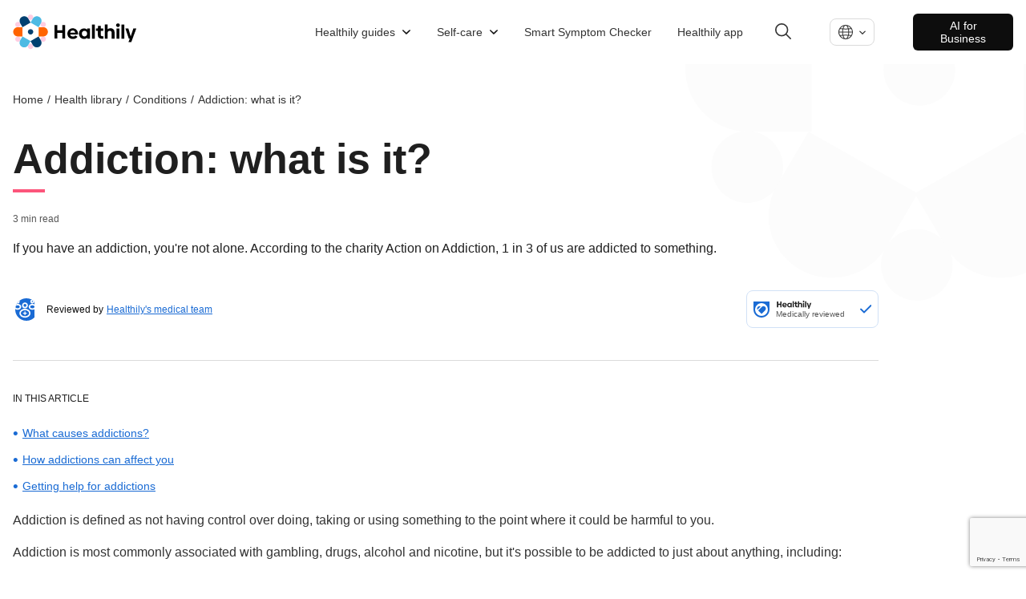

--- FILE ---
content_type: text/html; charset=utf-8
request_url: https://www.google.com/recaptcha/api2/anchor?ar=1&k=6LedWgAgAAAAAPFt9KXeHQMufFIN7qdHuUlnYYGB&co=aHR0cHM6Ly93d3cubGl2ZWhlYWx0aGlseS5jb206NDQz&hl=en&v=7gg7H51Q-naNfhmCP3_R47ho&size=invisible&anchor-ms=20000&execute-ms=30000&cb=kiacdjedu1wt
body_size: 48154
content:
<!DOCTYPE HTML><html dir="ltr" lang="en"><head><meta http-equiv="Content-Type" content="text/html; charset=UTF-8">
<meta http-equiv="X-UA-Compatible" content="IE=edge">
<title>reCAPTCHA</title>
<style type="text/css">
/* cyrillic-ext */
@font-face {
  font-family: 'Roboto';
  font-style: normal;
  font-weight: 400;
  font-stretch: 100%;
  src: url(//fonts.gstatic.com/s/roboto/v48/KFO7CnqEu92Fr1ME7kSn66aGLdTylUAMa3GUBHMdazTgWw.woff2) format('woff2');
  unicode-range: U+0460-052F, U+1C80-1C8A, U+20B4, U+2DE0-2DFF, U+A640-A69F, U+FE2E-FE2F;
}
/* cyrillic */
@font-face {
  font-family: 'Roboto';
  font-style: normal;
  font-weight: 400;
  font-stretch: 100%;
  src: url(//fonts.gstatic.com/s/roboto/v48/KFO7CnqEu92Fr1ME7kSn66aGLdTylUAMa3iUBHMdazTgWw.woff2) format('woff2');
  unicode-range: U+0301, U+0400-045F, U+0490-0491, U+04B0-04B1, U+2116;
}
/* greek-ext */
@font-face {
  font-family: 'Roboto';
  font-style: normal;
  font-weight: 400;
  font-stretch: 100%;
  src: url(//fonts.gstatic.com/s/roboto/v48/KFO7CnqEu92Fr1ME7kSn66aGLdTylUAMa3CUBHMdazTgWw.woff2) format('woff2');
  unicode-range: U+1F00-1FFF;
}
/* greek */
@font-face {
  font-family: 'Roboto';
  font-style: normal;
  font-weight: 400;
  font-stretch: 100%;
  src: url(//fonts.gstatic.com/s/roboto/v48/KFO7CnqEu92Fr1ME7kSn66aGLdTylUAMa3-UBHMdazTgWw.woff2) format('woff2');
  unicode-range: U+0370-0377, U+037A-037F, U+0384-038A, U+038C, U+038E-03A1, U+03A3-03FF;
}
/* math */
@font-face {
  font-family: 'Roboto';
  font-style: normal;
  font-weight: 400;
  font-stretch: 100%;
  src: url(//fonts.gstatic.com/s/roboto/v48/KFO7CnqEu92Fr1ME7kSn66aGLdTylUAMawCUBHMdazTgWw.woff2) format('woff2');
  unicode-range: U+0302-0303, U+0305, U+0307-0308, U+0310, U+0312, U+0315, U+031A, U+0326-0327, U+032C, U+032F-0330, U+0332-0333, U+0338, U+033A, U+0346, U+034D, U+0391-03A1, U+03A3-03A9, U+03B1-03C9, U+03D1, U+03D5-03D6, U+03F0-03F1, U+03F4-03F5, U+2016-2017, U+2034-2038, U+203C, U+2040, U+2043, U+2047, U+2050, U+2057, U+205F, U+2070-2071, U+2074-208E, U+2090-209C, U+20D0-20DC, U+20E1, U+20E5-20EF, U+2100-2112, U+2114-2115, U+2117-2121, U+2123-214F, U+2190, U+2192, U+2194-21AE, U+21B0-21E5, U+21F1-21F2, U+21F4-2211, U+2213-2214, U+2216-22FF, U+2308-230B, U+2310, U+2319, U+231C-2321, U+2336-237A, U+237C, U+2395, U+239B-23B7, U+23D0, U+23DC-23E1, U+2474-2475, U+25AF, U+25B3, U+25B7, U+25BD, U+25C1, U+25CA, U+25CC, U+25FB, U+266D-266F, U+27C0-27FF, U+2900-2AFF, U+2B0E-2B11, U+2B30-2B4C, U+2BFE, U+3030, U+FF5B, U+FF5D, U+1D400-1D7FF, U+1EE00-1EEFF;
}
/* symbols */
@font-face {
  font-family: 'Roboto';
  font-style: normal;
  font-weight: 400;
  font-stretch: 100%;
  src: url(//fonts.gstatic.com/s/roboto/v48/KFO7CnqEu92Fr1ME7kSn66aGLdTylUAMaxKUBHMdazTgWw.woff2) format('woff2');
  unicode-range: U+0001-000C, U+000E-001F, U+007F-009F, U+20DD-20E0, U+20E2-20E4, U+2150-218F, U+2190, U+2192, U+2194-2199, U+21AF, U+21E6-21F0, U+21F3, U+2218-2219, U+2299, U+22C4-22C6, U+2300-243F, U+2440-244A, U+2460-24FF, U+25A0-27BF, U+2800-28FF, U+2921-2922, U+2981, U+29BF, U+29EB, U+2B00-2BFF, U+4DC0-4DFF, U+FFF9-FFFB, U+10140-1018E, U+10190-1019C, U+101A0, U+101D0-101FD, U+102E0-102FB, U+10E60-10E7E, U+1D2C0-1D2D3, U+1D2E0-1D37F, U+1F000-1F0FF, U+1F100-1F1AD, U+1F1E6-1F1FF, U+1F30D-1F30F, U+1F315, U+1F31C, U+1F31E, U+1F320-1F32C, U+1F336, U+1F378, U+1F37D, U+1F382, U+1F393-1F39F, U+1F3A7-1F3A8, U+1F3AC-1F3AF, U+1F3C2, U+1F3C4-1F3C6, U+1F3CA-1F3CE, U+1F3D4-1F3E0, U+1F3ED, U+1F3F1-1F3F3, U+1F3F5-1F3F7, U+1F408, U+1F415, U+1F41F, U+1F426, U+1F43F, U+1F441-1F442, U+1F444, U+1F446-1F449, U+1F44C-1F44E, U+1F453, U+1F46A, U+1F47D, U+1F4A3, U+1F4B0, U+1F4B3, U+1F4B9, U+1F4BB, U+1F4BF, U+1F4C8-1F4CB, U+1F4D6, U+1F4DA, U+1F4DF, U+1F4E3-1F4E6, U+1F4EA-1F4ED, U+1F4F7, U+1F4F9-1F4FB, U+1F4FD-1F4FE, U+1F503, U+1F507-1F50B, U+1F50D, U+1F512-1F513, U+1F53E-1F54A, U+1F54F-1F5FA, U+1F610, U+1F650-1F67F, U+1F687, U+1F68D, U+1F691, U+1F694, U+1F698, U+1F6AD, U+1F6B2, U+1F6B9-1F6BA, U+1F6BC, U+1F6C6-1F6CF, U+1F6D3-1F6D7, U+1F6E0-1F6EA, U+1F6F0-1F6F3, U+1F6F7-1F6FC, U+1F700-1F7FF, U+1F800-1F80B, U+1F810-1F847, U+1F850-1F859, U+1F860-1F887, U+1F890-1F8AD, U+1F8B0-1F8BB, U+1F8C0-1F8C1, U+1F900-1F90B, U+1F93B, U+1F946, U+1F984, U+1F996, U+1F9E9, U+1FA00-1FA6F, U+1FA70-1FA7C, U+1FA80-1FA89, U+1FA8F-1FAC6, U+1FACE-1FADC, U+1FADF-1FAE9, U+1FAF0-1FAF8, U+1FB00-1FBFF;
}
/* vietnamese */
@font-face {
  font-family: 'Roboto';
  font-style: normal;
  font-weight: 400;
  font-stretch: 100%;
  src: url(//fonts.gstatic.com/s/roboto/v48/KFO7CnqEu92Fr1ME7kSn66aGLdTylUAMa3OUBHMdazTgWw.woff2) format('woff2');
  unicode-range: U+0102-0103, U+0110-0111, U+0128-0129, U+0168-0169, U+01A0-01A1, U+01AF-01B0, U+0300-0301, U+0303-0304, U+0308-0309, U+0323, U+0329, U+1EA0-1EF9, U+20AB;
}
/* latin-ext */
@font-face {
  font-family: 'Roboto';
  font-style: normal;
  font-weight: 400;
  font-stretch: 100%;
  src: url(//fonts.gstatic.com/s/roboto/v48/KFO7CnqEu92Fr1ME7kSn66aGLdTylUAMa3KUBHMdazTgWw.woff2) format('woff2');
  unicode-range: U+0100-02BA, U+02BD-02C5, U+02C7-02CC, U+02CE-02D7, U+02DD-02FF, U+0304, U+0308, U+0329, U+1D00-1DBF, U+1E00-1E9F, U+1EF2-1EFF, U+2020, U+20A0-20AB, U+20AD-20C0, U+2113, U+2C60-2C7F, U+A720-A7FF;
}
/* latin */
@font-face {
  font-family: 'Roboto';
  font-style: normal;
  font-weight: 400;
  font-stretch: 100%;
  src: url(//fonts.gstatic.com/s/roboto/v48/KFO7CnqEu92Fr1ME7kSn66aGLdTylUAMa3yUBHMdazQ.woff2) format('woff2');
  unicode-range: U+0000-00FF, U+0131, U+0152-0153, U+02BB-02BC, U+02C6, U+02DA, U+02DC, U+0304, U+0308, U+0329, U+2000-206F, U+20AC, U+2122, U+2191, U+2193, U+2212, U+2215, U+FEFF, U+FFFD;
}
/* cyrillic-ext */
@font-face {
  font-family: 'Roboto';
  font-style: normal;
  font-weight: 500;
  font-stretch: 100%;
  src: url(//fonts.gstatic.com/s/roboto/v48/KFO7CnqEu92Fr1ME7kSn66aGLdTylUAMa3GUBHMdazTgWw.woff2) format('woff2');
  unicode-range: U+0460-052F, U+1C80-1C8A, U+20B4, U+2DE0-2DFF, U+A640-A69F, U+FE2E-FE2F;
}
/* cyrillic */
@font-face {
  font-family: 'Roboto';
  font-style: normal;
  font-weight: 500;
  font-stretch: 100%;
  src: url(//fonts.gstatic.com/s/roboto/v48/KFO7CnqEu92Fr1ME7kSn66aGLdTylUAMa3iUBHMdazTgWw.woff2) format('woff2');
  unicode-range: U+0301, U+0400-045F, U+0490-0491, U+04B0-04B1, U+2116;
}
/* greek-ext */
@font-face {
  font-family: 'Roboto';
  font-style: normal;
  font-weight: 500;
  font-stretch: 100%;
  src: url(//fonts.gstatic.com/s/roboto/v48/KFO7CnqEu92Fr1ME7kSn66aGLdTylUAMa3CUBHMdazTgWw.woff2) format('woff2');
  unicode-range: U+1F00-1FFF;
}
/* greek */
@font-face {
  font-family: 'Roboto';
  font-style: normal;
  font-weight: 500;
  font-stretch: 100%;
  src: url(//fonts.gstatic.com/s/roboto/v48/KFO7CnqEu92Fr1ME7kSn66aGLdTylUAMa3-UBHMdazTgWw.woff2) format('woff2');
  unicode-range: U+0370-0377, U+037A-037F, U+0384-038A, U+038C, U+038E-03A1, U+03A3-03FF;
}
/* math */
@font-face {
  font-family: 'Roboto';
  font-style: normal;
  font-weight: 500;
  font-stretch: 100%;
  src: url(//fonts.gstatic.com/s/roboto/v48/KFO7CnqEu92Fr1ME7kSn66aGLdTylUAMawCUBHMdazTgWw.woff2) format('woff2');
  unicode-range: U+0302-0303, U+0305, U+0307-0308, U+0310, U+0312, U+0315, U+031A, U+0326-0327, U+032C, U+032F-0330, U+0332-0333, U+0338, U+033A, U+0346, U+034D, U+0391-03A1, U+03A3-03A9, U+03B1-03C9, U+03D1, U+03D5-03D6, U+03F0-03F1, U+03F4-03F5, U+2016-2017, U+2034-2038, U+203C, U+2040, U+2043, U+2047, U+2050, U+2057, U+205F, U+2070-2071, U+2074-208E, U+2090-209C, U+20D0-20DC, U+20E1, U+20E5-20EF, U+2100-2112, U+2114-2115, U+2117-2121, U+2123-214F, U+2190, U+2192, U+2194-21AE, U+21B0-21E5, U+21F1-21F2, U+21F4-2211, U+2213-2214, U+2216-22FF, U+2308-230B, U+2310, U+2319, U+231C-2321, U+2336-237A, U+237C, U+2395, U+239B-23B7, U+23D0, U+23DC-23E1, U+2474-2475, U+25AF, U+25B3, U+25B7, U+25BD, U+25C1, U+25CA, U+25CC, U+25FB, U+266D-266F, U+27C0-27FF, U+2900-2AFF, U+2B0E-2B11, U+2B30-2B4C, U+2BFE, U+3030, U+FF5B, U+FF5D, U+1D400-1D7FF, U+1EE00-1EEFF;
}
/* symbols */
@font-face {
  font-family: 'Roboto';
  font-style: normal;
  font-weight: 500;
  font-stretch: 100%;
  src: url(//fonts.gstatic.com/s/roboto/v48/KFO7CnqEu92Fr1ME7kSn66aGLdTylUAMaxKUBHMdazTgWw.woff2) format('woff2');
  unicode-range: U+0001-000C, U+000E-001F, U+007F-009F, U+20DD-20E0, U+20E2-20E4, U+2150-218F, U+2190, U+2192, U+2194-2199, U+21AF, U+21E6-21F0, U+21F3, U+2218-2219, U+2299, U+22C4-22C6, U+2300-243F, U+2440-244A, U+2460-24FF, U+25A0-27BF, U+2800-28FF, U+2921-2922, U+2981, U+29BF, U+29EB, U+2B00-2BFF, U+4DC0-4DFF, U+FFF9-FFFB, U+10140-1018E, U+10190-1019C, U+101A0, U+101D0-101FD, U+102E0-102FB, U+10E60-10E7E, U+1D2C0-1D2D3, U+1D2E0-1D37F, U+1F000-1F0FF, U+1F100-1F1AD, U+1F1E6-1F1FF, U+1F30D-1F30F, U+1F315, U+1F31C, U+1F31E, U+1F320-1F32C, U+1F336, U+1F378, U+1F37D, U+1F382, U+1F393-1F39F, U+1F3A7-1F3A8, U+1F3AC-1F3AF, U+1F3C2, U+1F3C4-1F3C6, U+1F3CA-1F3CE, U+1F3D4-1F3E0, U+1F3ED, U+1F3F1-1F3F3, U+1F3F5-1F3F7, U+1F408, U+1F415, U+1F41F, U+1F426, U+1F43F, U+1F441-1F442, U+1F444, U+1F446-1F449, U+1F44C-1F44E, U+1F453, U+1F46A, U+1F47D, U+1F4A3, U+1F4B0, U+1F4B3, U+1F4B9, U+1F4BB, U+1F4BF, U+1F4C8-1F4CB, U+1F4D6, U+1F4DA, U+1F4DF, U+1F4E3-1F4E6, U+1F4EA-1F4ED, U+1F4F7, U+1F4F9-1F4FB, U+1F4FD-1F4FE, U+1F503, U+1F507-1F50B, U+1F50D, U+1F512-1F513, U+1F53E-1F54A, U+1F54F-1F5FA, U+1F610, U+1F650-1F67F, U+1F687, U+1F68D, U+1F691, U+1F694, U+1F698, U+1F6AD, U+1F6B2, U+1F6B9-1F6BA, U+1F6BC, U+1F6C6-1F6CF, U+1F6D3-1F6D7, U+1F6E0-1F6EA, U+1F6F0-1F6F3, U+1F6F7-1F6FC, U+1F700-1F7FF, U+1F800-1F80B, U+1F810-1F847, U+1F850-1F859, U+1F860-1F887, U+1F890-1F8AD, U+1F8B0-1F8BB, U+1F8C0-1F8C1, U+1F900-1F90B, U+1F93B, U+1F946, U+1F984, U+1F996, U+1F9E9, U+1FA00-1FA6F, U+1FA70-1FA7C, U+1FA80-1FA89, U+1FA8F-1FAC6, U+1FACE-1FADC, U+1FADF-1FAE9, U+1FAF0-1FAF8, U+1FB00-1FBFF;
}
/* vietnamese */
@font-face {
  font-family: 'Roboto';
  font-style: normal;
  font-weight: 500;
  font-stretch: 100%;
  src: url(//fonts.gstatic.com/s/roboto/v48/KFO7CnqEu92Fr1ME7kSn66aGLdTylUAMa3OUBHMdazTgWw.woff2) format('woff2');
  unicode-range: U+0102-0103, U+0110-0111, U+0128-0129, U+0168-0169, U+01A0-01A1, U+01AF-01B0, U+0300-0301, U+0303-0304, U+0308-0309, U+0323, U+0329, U+1EA0-1EF9, U+20AB;
}
/* latin-ext */
@font-face {
  font-family: 'Roboto';
  font-style: normal;
  font-weight: 500;
  font-stretch: 100%;
  src: url(//fonts.gstatic.com/s/roboto/v48/KFO7CnqEu92Fr1ME7kSn66aGLdTylUAMa3KUBHMdazTgWw.woff2) format('woff2');
  unicode-range: U+0100-02BA, U+02BD-02C5, U+02C7-02CC, U+02CE-02D7, U+02DD-02FF, U+0304, U+0308, U+0329, U+1D00-1DBF, U+1E00-1E9F, U+1EF2-1EFF, U+2020, U+20A0-20AB, U+20AD-20C0, U+2113, U+2C60-2C7F, U+A720-A7FF;
}
/* latin */
@font-face {
  font-family: 'Roboto';
  font-style: normal;
  font-weight: 500;
  font-stretch: 100%;
  src: url(//fonts.gstatic.com/s/roboto/v48/KFO7CnqEu92Fr1ME7kSn66aGLdTylUAMa3yUBHMdazQ.woff2) format('woff2');
  unicode-range: U+0000-00FF, U+0131, U+0152-0153, U+02BB-02BC, U+02C6, U+02DA, U+02DC, U+0304, U+0308, U+0329, U+2000-206F, U+20AC, U+2122, U+2191, U+2193, U+2212, U+2215, U+FEFF, U+FFFD;
}
/* cyrillic-ext */
@font-face {
  font-family: 'Roboto';
  font-style: normal;
  font-weight: 900;
  font-stretch: 100%;
  src: url(//fonts.gstatic.com/s/roboto/v48/KFO7CnqEu92Fr1ME7kSn66aGLdTylUAMa3GUBHMdazTgWw.woff2) format('woff2');
  unicode-range: U+0460-052F, U+1C80-1C8A, U+20B4, U+2DE0-2DFF, U+A640-A69F, U+FE2E-FE2F;
}
/* cyrillic */
@font-face {
  font-family: 'Roboto';
  font-style: normal;
  font-weight: 900;
  font-stretch: 100%;
  src: url(//fonts.gstatic.com/s/roboto/v48/KFO7CnqEu92Fr1ME7kSn66aGLdTylUAMa3iUBHMdazTgWw.woff2) format('woff2');
  unicode-range: U+0301, U+0400-045F, U+0490-0491, U+04B0-04B1, U+2116;
}
/* greek-ext */
@font-face {
  font-family: 'Roboto';
  font-style: normal;
  font-weight: 900;
  font-stretch: 100%;
  src: url(//fonts.gstatic.com/s/roboto/v48/KFO7CnqEu92Fr1ME7kSn66aGLdTylUAMa3CUBHMdazTgWw.woff2) format('woff2');
  unicode-range: U+1F00-1FFF;
}
/* greek */
@font-face {
  font-family: 'Roboto';
  font-style: normal;
  font-weight: 900;
  font-stretch: 100%;
  src: url(//fonts.gstatic.com/s/roboto/v48/KFO7CnqEu92Fr1ME7kSn66aGLdTylUAMa3-UBHMdazTgWw.woff2) format('woff2');
  unicode-range: U+0370-0377, U+037A-037F, U+0384-038A, U+038C, U+038E-03A1, U+03A3-03FF;
}
/* math */
@font-face {
  font-family: 'Roboto';
  font-style: normal;
  font-weight: 900;
  font-stretch: 100%;
  src: url(//fonts.gstatic.com/s/roboto/v48/KFO7CnqEu92Fr1ME7kSn66aGLdTylUAMawCUBHMdazTgWw.woff2) format('woff2');
  unicode-range: U+0302-0303, U+0305, U+0307-0308, U+0310, U+0312, U+0315, U+031A, U+0326-0327, U+032C, U+032F-0330, U+0332-0333, U+0338, U+033A, U+0346, U+034D, U+0391-03A1, U+03A3-03A9, U+03B1-03C9, U+03D1, U+03D5-03D6, U+03F0-03F1, U+03F4-03F5, U+2016-2017, U+2034-2038, U+203C, U+2040, U+2043, U+2047, U+2050, U+2057, U+205F, U+2070-2071, U+2074-208E, U+2090-209C, U+20D0-20DC, U+20E1, U+20E5-20EF, U+2100-2112, U+2114-2115, U+2117-2121, U+2123-214F, U+2190, U+2192, U+2194-21AE, U+21B0-21E5, U+21F1-21F2, U+21F4-2211, U+2213-2214, U+2216-22FF, U+2308-230B, U+2310, U+2319, U+231C-2321, U+2336-237A, U+237C, U+2395, U+239B-23B7, U+23D0, U+23DC-23E1, U+2474-2475, U+25AF, U+25B3, U+25B7, U+25BD, U+25C1, U+25CA, U+25CC, U+25FB, U+266D-266F, U+27C0-27FF, U+2900-2AFF, U+2B0E-2B11, U+2B30-2B4C, U+2BFE, U+3030, U+FF5B, U+FF5D, U+1D400-1D7FF, U+1EE00-1EEFF;
}
/* symbols */
@font-face {
  font-family: 'Roboto';
  font-style: normal;
  font-weight: 900;
  font-stretch: 100%;
  src: url(//fonts.gstatic.com/s/roboto/v48/KFO7CnqEu92Fr1ME7kSn66aGLdTylUAMaxKUBHMdazTgWw.woff2) format('woff2');
  unicode-range: U+0001-000C, U+000E-001F, U+007F-009F, U+20DD-20E0, U+20E2-20E4, U+2150-218F, U+2190, U+2192, U+2194-2199, U+21AF, U+21E6-21F0, U+21F3, U+2218-2219, U+2299, U+22C4-22C6, U+2300-243F, U+2440-244A, U+2460-24FF, U+25A0-27BF, U+2800-28FF, U+2921-2922, U+2981, U+29BF, U+29EB, U+2B00-2BFF, U+4DC0-4DFF, U+FFF9-FFFB, U+10140-1018E, U+10190-1019C, U+101A0, U+101D0-101FD, U+102E0-102FB, U+10E60-10E7E, U+1D2C0-1D2D3, U+1D2E0-1D37F, U+1F000-1F0FF, U+1F100-1F1AD, U+1F1E6-1F1FF, U+1F30D-1F30F, U+1F315, U+1F31C, U+1F31E, U+1F320-1F32C, U+1F336, U+1F378, U+1F37D, U+1F382, U+1F393-1F39F, U+1F3A7-1F3A8, U+1F3AC-1F3AF, U+1F3C2, U+1F3C4-1F3C6, U+1F3CA-1F3CE, U+1F3D4-1F3E0, U+1F3ED, U+1F3F1-1F3F3, U+1F3F5-1F3F7, U+1F408, U+1F415, U+1F41F, U+1F426, U+1F43F, U+1F441-1F442, U+1F444, U+1F446-1F449, U+1F44C-1F44E, U+1F453, U+1F46A, U+1F47D, U+1F4A3, U+1F4B0, U+1F4B3, U+1F4B9, U+1F4BB, U+1F4BF, U+1F4C8-1F4CB, U+1F4D6, U+1F4DA, U+1F4DF, U+1F4E3-1F4E6, U+1F4EA-1F4ED, U+1F4F7, U+1F4F9-1F4FB, U+1F4FD-1F4FE, U+1F503, U+1F507-1F50B, U+1F50D, U+1F512-1F513, U+1F53E-1F54A, U+1F54F-1F5FA, U+1F610, U+1F650-1F67F, U+1F687, U+1F68D, U+1F691, U+1F694, U+1F698, U+1F6AD, U+1F6B2, U+1F6B9-1F6BA, U+1F6BC, U+1F6C6-1F6CF, U+1F6D3-1F6D7, U+1F6E0-1F6EA, U+1F6F0-1F6F3, U+1F6F7-1F6FC, U+1F700-1F7FF, U+1F800-1F80B, U+1F810-1F847, U+1F850-1F859, U+1F860-1F887, U+1F890-1F8AD, U+1F8B0-1F8BB, U+1F8C0-1F8C1, U+1F900-1F90B, U+1F93B, U+1F946, U+1F984, U+1F996, U+1F9E9, U+1FA00-1FA6F, U+1FA70-1FA7C, U+1FA80-1FA89, U+1FA8F-1FAC6, U+1FACE-1FADC, U+1FADF-1FAE9, U+1FAF0-1FAF8, U+1FB00-1FBFF;
}
/* vietnamese */
@font-face {
  font-family: 'Roboto';
  font-style: normal;
  font-weight: 900;
  font-stretch: 100%;
  src: url(//fonts.gstatic.com/s/roboto/v48/KFO7CnqEu92Fr1ME7kSn66aGLdTylUAMa3OUBHMdazTgWw.woff2) format('woff2');
  unicode-range: U+0102-0103, U+0110-0111, U+0128-0129, U+0168-0169, U+01A0-01A1, U+01AF-01B0, U+0300-0301, U+0303-0304, U+0308-0309, U+0323, U+0329, U+1EA0-1EF9, U+20AB;
}
/* latin-ext */
@font-face {
  font-family: 'Roboto';
  font-style: normal;
  font-weight: 900;
  font-stretch: 100%;
  src: url(//fonts.gstatic.com/s/roboto/v48/KFO7CnqEu92Fr1ME7kSn66aGLdTylUAMa3KUBHMdazTgWw.woff2) format('woff2');
  unicode-range: U+0100-02BA, U+02BD-02C5, U+02C7-02CC, U+02CE-02D7, U+02DD-02FF, U+0304, U+0308, U+0329, U+1D00-1DBF, U+1E00-1E9F, U+1EF2-1EFF, U+2020, U+20A0-20AB, U+20AD-20C0, U+2113, U+2C60-2C7F, U+A720-A7FF;
}
/* latin */
@font-face {
  font-family: 'Roboto';
  font-style: normal;
  font-weight: 900;
  font-stretch: 100%;
  src: url(//fonts.gstatic.com/s/roboto/v48/KFO7CnqEu92Fr1ME7kSn66aGLdTylUAMa3yUBHMdazQ.woff2) format('woff2');
  unicode-range: U+0000-00FF, U+0131, U+0152-0153, U+02BB-02BC, U+02C6, U+02DA, U+02DC, U+0304, U+0308, U+0329, U+2000-206F, U+20AC, U+2122, U+2191, U+2193, U+2212, U+2215, U+FEFF, U+FFFD;
}

</style>
<link rel="stylesheet" type="text/css" href="https://www.gstatic.com/recaptcha/releases/7gg7H51Q-naNfhmCP3_R47ho/styles__ltr.css">
<script nonce="26-cc4msbPRaVC8U8v7uUw" type="text/javascript">window['__recaptcha_api'] = 'https://www.google.com/recaptcha/api2/';</script>
<script type="text/javascript" src="https://www.gstatic.com/recaptcha/releases/7gg7H51Q-naNfhmCP3_R47ho/recaptcha__en.js" nonce="26-cc4msbPRaVC8U8v7uUw">
      
    </script></head>
<body><div id="rc-anchor-alert" class="rc-anchor-alert"></div>
<input type="hidden" id="recaptcha-token" value="[base64]">
<script type="text/javascript" nonce="26-cc4msbPRaVC8U8v7uUw">
      recaptcha.anchor.Main.init("[\x22ainput\x22,[\x22bgdata\x22,\x22\x22,\[base64]/[base64]/[base64]/[base64]/[base64]/[base64]/[base64]/[base64]/[base64]/[base64]\\u003d\x22,\[base64]\x22,\x22RWdxw7vCjWYpw4LCjHDDkcKQwp8vHMKEwp5GX8OiIRfDsz1+wotQw7Uswq/CkjrDssKJOFvDuR7DmQ7DqRPCnE54wqwlUXXCoXzCqHMfNsKCw6bDjMKfAybDtFRww7XDrcO5wqNgM2zDuMKPRMKQLMOTwq17EBjCncKzYCXDtMK1C2tRUsO9w6XCrgvCm8Kow5PChCnChTAew5nDpsKuUsKUw4DCpMK+w7nCn2/DkwIPFcOCGUTCpH7DmVQtGMKXCzEdw7t5LitbBsOhwpXCtcK1f8Kqw5vDgFoEwqQtwojClhnDgsOEwppiwrXDpQzDgyPDvFl8R8OaP0rCrjTDjz/CjMOkw7ghw4XCj8OWOhrDviVMw4NoS8KVH3LDuz0eVXTDm8KUd0xQwqt4w4tzwpgfwpVkS8KSFMOMw6YNwpQqOsK/bMOVwocvw6HDt2VfwpxdwrPDs8Kkw7DCtxF7w4DCqsOjPcKSw67CncOJw6YJWik9PcO/UsOvEx0TwoQ4N8O0wqHDgBEqCTzCo8K4wqBfNMKkclfDu8KKHHVOwqx7w6DDpFTChm9OFhrCrMKaNcKKwqgGdARECx4uRMKAw7lbNMOxLcKJfDxaw77DrMKFwrYIJ2TCrh/CnsK7KDFHesKuGRPCkWXCvW92UTE6w4rCt8KpwrDCjWPDtMORwow2LcKcw4nCikjCqcKBccKJw7siBsKTwpbDl07DtiTCvsKswr7CuyHDssK+YMOmw7fCh1YmBsK6wr1hcsOMejF0TcK6w541wrJMw5nDi3U/[base64]/DvsObQh/CsU/[base64]/CmMK/[base64]/CtMOmw6UDw50dw5zCjsKWw4YXaMKgHMOYZMKlw4rDollZaWg5w4XCmi8GwpbCusOzw71iY8OgwohZw6LCjMKOwrR0w70pKAp3OcKKw6xAw7o/WmHDjMKxES8IwqQ9I3DCucO/[base64]/DlF0rwovCvcKBw6lsw5guOl5SHT7ClmzDlcK7w7o/[base64]/CqcOLwrFkw5fDosOSw7TDllgAw53DusOww6gpwoDCpXxBwqZLKcOWworDg8K/[base64]/ChXrDuhHCmj3CucK7AcOuw64CwrbDvWvDjcK8wpNzwqLDrMORAlJWCMOhE8KhwoRHwoxPw54kGVvDkFvDuMOmXQ7Ci8O+YQ9iwqZ3ZMKRw4Uuw5xPeVYaw6TDsgrDlxHDlsO3P8OnI0jDmxtid8OEw4DDi8OuwqDCpBN1KCrDuWDCtMOMw4rDkmHCgyXCjsKcahPDgk/Dq3rDuT3DjEDDhcOCwpIbdcKzUUDCqm1VXSTCo8KgwpEFwqoLSMO1w4tawr7Cu8KKw7Izw6vDqMOZwrDDq37Dsz5xw73DpiDDrhgMFQdIYCFYw456QsKnwrRrw7M0wobDlU3CtFNWXHRTw6/CocKIBBV3w53DsMKNw6nCjcO/CQzCm8KcGU3CgTnDkATCqcOFw5/DoXB/wpJnDwsJM8OEEWfDngd6G3bCn8KawrPDgMOhdSjDjsKEw7lvfsOGw4vDq8O1w4/[base64]/Cv0nChx9GwrLCsMKpw5nCsTDDnQvDtsKCDMKQMVFDEcK/w5TDhMOawrkZw5/DvcOeU8Odw5ZMwqEHbQ/CkcK0wpIRUSxLwrZcMwTCm33CoAvCvB1Vw5wxbcK2woXDnhtKwodEb3zCqw7DhcK+O20iw70QaMKFw54HfMKMwpMaO3/Dom/DpjEgwoTDusK5wrQAw5lJOiXDmsO2w7fDiCc5wqHCuyfCgcOOI35dw4ZGI8OOw7V1AcONbsKOecKhwrnCocO5wrMJDcKvw7QrKj7CuTsRECnDoCBtS8OcFsOwG3Jpw7ACw5HDtcO6RcOywo/DgMOKWcKwR8OfXcKnwpXDk3HDhDY/RzcMw4XCisKrEcKYwovCpcKfOVU/[base64]/[base64]/Dh0PDucOVwq4OwqhmXsOVLQDDrS9ewpfDn8O6wovCjHfDggUedcOpdcKCJcO7esKcAEnCpQkZIRQxem7DsRVZwpTCm8OqRsKiw7cOY8KYcsKHCcOZeldxTARyanLCtUdQw6NVw5/CnUJkL8Oww5/Dt8OqRsKUwolgWFQRasOxwpfCqxrDoBDCmcOoelVEwqUWw4ZqU8KoUzDClsKNw5XCmzfDpEJqw7HDgWXDgCrCmQBEwrHDqMOFwpstw58wTcKVHU/Cs8KmPsOhwoDDqA8Gw5vDocKDBwYcXcOKJWcQEcOJTkPDosK5w4rDn05IEjQOw5vCgcOCw5NLwrPDmXTCoBN+w67CjiFAwqgkZxcGSk3CrsKbw7HCr8Otw6QfBHfCojpQwoxnFcKFdcKLwpHCkRIDKDTCjVDDt3cXw5dtw6/DtSlSLmt5G8Knw5JOw6B9wrYKw5jCpjzCrSfCrcK4wozDvBoAUsKzwprCjCcja8K4w4bDqsOTwqjDp1/DqxBqXsOqVsKvEcObwoTDicOdUloqwoDCrMK8YTl0asODeXHCi14kwrxBQWlgWcOvSH/CkGbCicOpVcOTYRjDl28QNcOvXsKsw6/DqEFwf8OKwpfCqMKlw6TCjmpyw5RFGcKKw74YCmfDkh9xKGsBw6oKwogHTcOPM316b8Krb2jDiE5/SsOVw6Ymw57CnsOZUMKmw4XDssKRw6AzOB/CnsKcw7PCvXnCtCsdw5JHwrROwqHDoSnCrMOhR8Oow4kDEcOtWMK3wqpmE8Ofw6Jew7zDsMO/[base64]/[base64]/Dt8O9FgYteSTClnbCiBU3w4kdLcOaWcO7w5rDisKqEVDCoMO0wpLDtsK5w79Sw4lbYcK7wpbDh8Ktw4bDmxfDpcOHIl9uC0DCgcO4w6clWh8swpfDq15TR8Kqw6YPcMKpXmvCjC3DjUTDr04KJwPDr8Oiw7ocYMKhGi/DusOiKllWwrbDlsK3wqrDjk/[base64]/eMKhMXZzckx1ZMOAbcOjw4h3w7fDuMOMwpDClcKVw7DCtWxXGD9kHQ1gWgMnw7TCocKHXsOla2PCoG3Dl8KEw6zDnCLCoMOtw5B8U0fCmR4ywqp0DcKlw4BCwp86NWLDi8KGLsKuwpwQUCkYwpXDtMOZNx/DgsOpw7/[base64]/Dh8KUPQjDqVZcwpXCnVh0w7oPQlR4VgR4wp7CnsOXBCl/w4rDkDlMwo0Jw4HClMKAYgbCisOtwq3DiTbCjihDwpPCusKlJsK7wqbCqMOSw698wp1pKMOeVMOeF8OLwonCscOzw6XDi2rCqyvDlMOXF8K7w6zCisK0TcO/wpx0aATCtS3DtGpRw6/CmBJFwpTDtsOBF8OSZcOFMSbDl3HCtcOgGsKLw5Vww4jCssKOwonDqDZoOcOVXgPCvinDjGTCqDfDvF8/w7Q/C8Ojwo/Dt8Kiw7sVQ1nDqA5AH0jClsK8YcKMJWkfw4VXeMO0esKVwqfCksOcIDbDo8KjwqPDmixuwp/CoMKaEsOfScKcHTzCs8OsbsOdUxECw6QywozClcOjEMOhOMOEwpnCkCvCmlk1w7jDgDvDti1/wqTClyoLw5B4dU87w4Alw4tWHkHDtQvClsKhw6zCtkvDqsK+OMOVHBF2KMKRYsOHw6PDhiHDmMKJPMO1bmPCkcOmwovDssKMUU/ChMO5UMKrwpF6w7TDj8O7wpPCjcOsbBLDn1/CucK4wq8TwprChsOyDhgxUy9AwqrCshARAgbCvXBuwrvDocKCw7UxT8O5w4BBwopxwrE1bSTCqsKHwrFYd8Kmw4kOfcKDwrBLwpLCiD5IOsKdwqvCqsKMw4RUwp/DsQXDjlUrJT47VmHDpsKFw64eV308wqnDssKEwrLCsTnCo8OXdlYSwq/Dt0opBcKSwrPCocOEdcOYFMOCwofDoXBfHm7DjBvDrMOKwqfDmULCscOyISbDjMK2w5E8BHDCknPDsgzDujTDvDwXw7TDj0p2aCU5F8KqGUUmBC3CusKuHCRXGsOQScOrwo4qw5NiTcKvT3cSwonCvcK8MQnDl8KpLMKyw7dywrwoTnlYwovDqQ/[base64]/w7dRDcKxFGnDsXHDlE3CgV0uw5dBcVRgGjjChSAKCcKowodJw5nDpsOawo/CsQs+McOZG8OpHSUhLsOTw5FrwrfCtRcNwpU7w51twqDCsSVbJhN8PcKMwoTDtDXDp8OFwpDCmTfCnXzDn2UPwrHDiiZQwr3DiDAEbsOqAkEPNMOxccKXBATDl8K6CMOwwrjDv8KwAkFhwoRTaxdOw555w5rCh8OAw7/DnTLCpMKew6pVa8O2VVnCpcO3QyQiwpbCsAXCosOzA8OealNdZBvDpMOIwp3DknjDoHnDtcOOw6xHLsKowqfDpzDClxBLwoJLNMOuw7HDp8Kpw5bCucK/Yg/DvcOdFSPCuDZeHsO8wrEGK156LyEdw6gTw6MSSG0+wrzDlMOTd2rCsRVDecOXNQHCvcOrXsOKw5gAGWfDv8Kod0/DpcK7BF1GWcOtPMK5MMKdw73CncOJw7NRcMOZAMOOwpsQNUrDtcKvcEfDqRFGwqduwrNvPkHCq2lUwqAKbj3CtxnCgMODwokdw4B+Q8KVUMKOAcOTYsKCw4TDicK+wobCmno3woQCNGE7DAk3F8KJWsKELMOJecOUeA8HwrYEwqzCpcKLAcOTQMOiwrV/NMOmwoMYw4PCm8Okwr8Ow6kVwo3DjBg7GQjDiMOVf8K9wrrDpcONAsK7ecOTNEfDrcKFw5jCjRVxwqvDhsK0E8Oiw7ctQsOew4rCvTx2FnMzw7cWY2DDkVVBw7DCrMKYwpwzwqfCh8OLwpvCkMKnCT/CrFfDhQfCmMO8wqdyLMK/BcK8w61GYE7Dm1fCmV8pwrBCOSfCm8K8w7XDlBEuJX1CwrBewqpTwq9fEAnDl33DvWRJwqlbw6cnw69Ow5jDtSnDrcKtwrrDncKKRiUgw7/DhhXDqcKlwr3CsybCjWAEdFplw5/[base64]/CqETDtiw2w7jCv0DDhcOPKW1rY8KRwqbDmC/Cmx4PISHDpcOkwrgtwrtOG8K4w4DDlsKfwrXDqsO/wrfCu8KBfMOfwrPCuTjCpsOYwrE1I8KzD1kswpHCqcOzw5fCjDPDjn9gw4rDuVJFw7tEw6PChcONOwnCh8Oew5JIwp/CjmUdfTnCl2/DvMKNw57CjcKAPMK8w5JVHMOlw4zCgcOtRBbDkAnCiWJYwrfDmhTDvsKDLy1pC2rCo8O/XMKXUgfCmi7CiMOJwrNWwqDCiyfCo3d/w4HDjmbCohzDgcOOdsKzwpLDmUU4HnXDiE8kBsORTsOvVlcEKEvDnxQ2QFbCgzkLw6ZewpDCrcOSQ8OtwoXCi8Oxwr/CkFpMCsKGR1nCqS8bw7LCh8KkNFcEe8KLwpYEw6AMMBbCncK4QcKtFBzCqV/Co8K5w5FHH08LaEtEwoBWwrVewr/[base64]/[base64]/DusKXw7vCp8OUw4jCmD3DicKkwrPCvMKxYcOfWXEgI01va2HDqltjw4vCpGbCqsOjehIRWMK+VU7DkRnClSPDiMKKM8KLVzjDosK7bQPDncKACsOcel/ChFjDo13DkxBoUsKqwqVgw63Cn8K0w4fCsV7Cqlc2EQxLalNUSMKIFB9kwpHDtcKUEDo+CsOwDw1HwqzCssO7woN2w6zDgkTDsj7CtcOXHn/DpAo7NmhYemY5w7BXw7fCkCDDusOjwpPCigwHwobCixwRw6DDjXZ8ZBrDqz3CpMKuwqYqw6rCoMK6w7/DoMKpwrVybCkVOcKQO38qw6rCnMOKFsOSJ8OSRcKQw5LCvjYDfcOgN8OYw7Njw6LDvxrDrCrDlMKqw5/CiENFP8KBPxpqLyjClMOawrUiw4bCkcOpClXCsBU/[base64]/TgTCmj3CtFvDlF7DlnJDEcKQajYbw6/[base64]/Dv8KTwopZwrBRZcKBLWHCsFQ0VMKdVjFzw7jCjMKXTsK6WCpaw5R+Ji3CisKJTFvDhjhmwrPCu8Kdw4Rgw4XDnsK3bMOiSHDDlHHCjsOkw5vCsngyworDicOSwpXDpmsuwol4w5ETc8KGIMKwwqrDtkRxw7QWw6rDsg8Nw5zCj8K8VyjDuMONIMOcAwI/CW7CvQNOwofDucOSdMOWwq3CicOSExkFw5Mcwro2dMK/F8KmBjgiL8OCdlMgw4QrLsOHw5/[base64]/[base64]/CksKIJ8KbEMOXPMKBw7XCo8Kpwp1hw5LDlk5Nw53DnxvCkUoXw603BcKJBj3CqsO+wp/DocObeMKCWsK6TV90w4o2wqIHIcOkw6/[base64]/ClMKXwohRw4gDesKrAzV4wo/DhBHDviTDmnfDhH3Cp8KpFV8DwokHw77Chx/Di8Obw5YMwrdKLsO5w4/DpMKbwqfCkQokwoPDisOsEg4+wqbCjSN0QE9tw4TCs2cPNk7CsT7DjE/CqMK/wq/[base64]/[base64]/DkjVLw4HCiSbDhMO2w6PDmS/DqiXDgyV3wrvDhxIkGcOxZwbDlSfDtcKkwoVmLyYPw64VLcKSdMKfIDlWCwjDg2DDgMKGFcOHA8OWVHjCqcKdS8OmQQTCuDDCm8KoCcOTwp/DrzkvQxsqwr7DgsKkw4rDscKWw5nCmsKYciR1w7zDgX3Dg8KwwrYEY0fCjsO/ZhhjwrbDnMK5w6skw6DCjQIrw5I/wohRaXvDpD0bwrbDtMOQDsKow6B+I0lMHh7DrcK/KlTDqMOfHEt7wpzCjWFUw63Dv8OSb8O5w7TCh8ONA0gGKsOBwrwMQ8OtR0AAF8OIwqXCi8OFwq/CvsO6HsKcwpgYKcKywozCsSnDqMO5QFTDhAYEwr59wr/CusOWwp18T0fDn8OcLjxgOjhBwrTDg2tPw4PCqsKdWMO8SHQow4ZFPMOgw4fDicOuwr3CmcK6ZwVIWydHICREw7zDqgRaXMO5wrY7wqtZO8KlFsK3F8Kzw57DlcO/dsODwpfCocKOw68Tw4sOw5s3ScKaTBZFwoPDpMOmwofCnsOAwrTDn3LCknHDncO4wrhGwpHCisODT8K4wo5IUsOTwqXCmRwhX8O4wqQqw7MgwprDv8KSwpFLPcKaesKWwqvDliPCm0nDlCB/Qzx4GXXDhMOIH8OxJVVOLFfDryViKAUgw7kfU2bDqzYyeAXDrAVpwp00wqJFPsOGTcO/wqHDg8O5bcKRw6w7FAY5OMKyw6TDksOWwo4ew5EHw53Cs8KLGsOrw4cgEMO3w78JwqzCoMOzw7VsG8KBJ8OTRMO8w4Jzw59Ew7FZw4DCpyobw6nCjsKfw5NeMcK0DArCrsOWcwrCln7Dj8OBwo3DjxYsw6vDgMOtTcOzRcOnwo8pXSRSw5/Dp8Ofwrs8ak/Dj8KtwpPCumcpw6bCs8O8V0rDl8OaBwfDqcOaMx7CkVETwp/[base64]/wq1kaMK4ccOMw5oRw5/DpMKzdi/CjcKfwq7Dn8OawrjCm8KEWCMiw786C03DjMOrwpvCosOywpXCnMOMwpDDgivDpUdIwqrDh8KsAFdDciHCkAdxwp7CvsKxwr7DqH3Cm8KNw4Arw6DDjMKqw7hnXMOdwpvCizbCjWrDplFJfDjCp21sfRV7wow0csKzeHooIy7CksO+wpxRw7lVwo/DpSfDi2XDtMKmwrrCtMKvwoUWCMOudsObN2pXN8Kiw7vCmxJIFw/[base64]/w6nCj8KpwrTDqG7Ds8OZRsKFWsKaRsOww4fDicKIw4/CsDHCiAI2H0xyfk/DlMOha8O5NcKBBsOhwol4Cn9dWE/[base64]/DnE/DgF1rwpfCk8K0chJhwrXCkwUswrplw5g3wqEvKmkfw7Q6w4tHQxdPUFbCkzHDvMKRbmZ0w7hZXlPDoVUCYcO4H8OCwqnDvjXCpcKxwqLCo8OycsO7dDjClC9Fw6/DoBLDicOKwphKwoDDncKZYTTCtTxpwrzDswY7ZhPDhMK5wowewp7ChypmI8OEw5RGwqXCi8Kpw5vDsyIAw6PCg8OjwqpfwoYBMsO0w4vDtMKiY8O7ScKqwoLCiMOlw4B3w53DjsKewpUiJsKwScOidsOMwqvCgx3CusO7An/DiUnCtggzwonCksK1UcO2wrs8wowWMXAqwrwjD8Kkw74bFGkJwqNzwr/[base64]/CjkTCjAZ6dcKOa8OQw64LwpvCnjJ1w7fDssORwoXDrXfCvCwTGxDDicOpw5gwPkARFsKMw77DqBXDtCl9VRjDrcKKw7LCpMOWBsOwwrDCkDUDw79BdF89InbDoMOka8Kkw4JYw7XClCfDkmXDo0pQIsK1QzN/W0JRCMKEJ8Knwo3CkAPDnMOVw6sFwq7DtBLDvMOtX8O3XsOGAmJiUzsOw6IXMWXCjMKzD2M+w5HDhURtfsO1YX/DgDjDqkkNNMOrLC3Dn8KXwpfCnXYXwr3DqiJJF8ONAFwlXnzCoMKBwrlWIxPDssOyw7bCscO6w7wHwqnDi8OGw5bDvXHDrcKHw5LDmDXCjMKbw5zDpcOSPlbDs8O2PcKfwpQuZMKYHsOjOMOTJX4nwpgRd8ONOkDDgXLDgV/[base64]/Cim7Dr8OuVsOiwojCiiZ0BjXDpsOEwpHCh0XDu2dhw5dham/CocKcwpskbcKtHMOiAgR+w43DlXIrw45mZmnDs8OKL2hqwokKw53CtcOSwpU2wqjCgsKZe8Kyw5dVZwJvSghyXsOOGMOEwoUcwp0Kw5xmXcObOwJtDGo4w5jDrzbDq8K/FwwBCzkUw5nCgm5uYQRhPH/Ch1LChnAnWANRwrDCmnLDvitdSj8RXmRxHMO3w7hsdyfCt8Ozw7MTwphVasOBB8OwDzJmX8O/wrx8w45jw7zCi8KOHMOGOyHDvMOZd8Oiw6PDtmV/w6DDnXTCuinCucOmw4jDk8OtwqRkw7doE1JEw4t8JwNZwoLDrcOSY8K+w73ChMK6wpwiO8KwCBZew6I/[base64]/GcOUwoPDpsOXwrDCmi/Ct3xMWGHDhMKfIRVawr/DpcKGwpFHw5DDlMOUwo/CiktJST8QwroKwofCvAY6w6YIw45Mw5TDnMO0QMKgSMO9wp7CmsKhwoXChVZ/w6rDisO9VxokEcK+IybDmRnCkjrCpMKRVsO1w7/DoMO6X3vCmcK/wrMJP8KSw5PDvnHCmMKOHVjDu2jCqgHDmHPDs8OIw7JMw4rChi7ChXszwq4dw7oLL8KhVsOfw7Y2woBKwqvCqX/DmEMxw4XDkwnCmkjDkh8OwrDDiMK+w7B7UA3DmT7CvMOCw6YRw77Dk8K3wqrCt2jCocOAwrjDj8Ojw5AwEDjChVzDoAwkTkPDvmQYw5EXw7bChHnCtVvCssKyw5DCmCIkwrHDpcKxwpcaZcOzwqptAE/DgUp+T8KLwqw9w7/Ct8Ojw7XDj8OAHQXDqcKWwqLCrh/[base64]/CshTDssOKwpfDqGZXw77CrX3DkMKkO2PCscOWEsOow51EC2XCp1gBHU/DjMK2OMOKw5scw4xKMSInwozCucKbWcOewoRlw5bCosK2T8K9ZmYEw7E5YsKCw7PDmxzCgcK/TcOmCmnDvyhbAsOxwrAhw5fDmMOCCHRMJF5cwqZSwrMiC8Kzw5A1wrPDpnlJwq/ClllLwqXCoDUHT8K4w4vCjMKrw4DDnTgCCXfDmsOfFGQKT8KHf3nDiSrCvMOKTFbClT43B1LDlDrCtMO/w6PDhcOlITXDjQgaw5PDoDk2w7HDosKHwr1PwprDkhdGVyTDpsOJw4NWGMKcwqrDolnCusKBejDDslBVwovDscKZwps0w4VHD8KOVjx/XcORwr0pa8KcQsO2wqrCvcOaw6rDvxQVAcKBacOifxfCvjsRwocIw5VfTsOtwqTCowTCrlIqS8K2FcKowqESDnccASwXUsKZw5zCoybDjcK1wpzCgiAOCiMoYglzw6YUw4nDpXQmwobDoUvCo1vDncKaD8O2IsORwoUDJ3/DgcK/DwvCgsOwwp7CjzXDq3A+wpbCjhEYwobDghLDusOIw6x2w43Dk8O4w4cZwpsCwrQIwrUNEcOpL8KDPxLDtMKaMAUre8KrwpUnw63DtzjCkjhNw4nCmcObwoB0K8KHISDDm8OfN8KEYw/[base64]/CvMOZwooXw5FwX0XDtVnDpRzDrwbDvyXCucOAfMKaXcKMw4bDrlRrbjrCtMKJwqZSw5tLXQ/CvgEzLVROwoVPRwFjw7YKw6fDqMO1wpRaM8Ktwo8eL2BsJU/[base64]/CoMKfwod9f8OUBX3CqcKKwpTCsMORwpNXwqwgZ0NiVVLClgfDoXjClW/DlcKkTMOkCsOwFEXCnMOVb3fDrE5BagXDocKkOMOXwrEtOA4DbsKTMMOrw7VuCcKUw53ChxVwNiTDrz1JwpRPwrTCp1zCswh7w6trwqHCql/Cr8O/[base64]/VcK4aWXCt8OKFMKCw7zCgsKGGUFSwp5cwqrDs3Jrwr3DoAB1wr/CmcKmLXl1ZxNCScKxMHjCjFpFXg9oO2fDlw3Cl8OrAHMBw7ltPsOhKMKKc8Oywo1zwo/DklxcJx7CkT1gfjFiw71TSwvCnMO4LnnCglxIwpY6cyAVw6/CocONw4PDj8Oww7hAw63CvQprwprDl8OGw43ClcOiRhNRK8OVRwfCscKvYMOPHm3CgDIaw6/CvsKUw6LDjMKUw7QlcMObGhPDj8Ofw4Z6w4XDmRLCrcOBbcKHC8OQX8KqcXZKw45uNcOAaUHDrcOYWB7Cm2bDiR4VQsOCw5RUwp4XwqNow5Emwqd1w51QAnkKwqcEw4RhRWrDtsKkB8KqK8KWDMK2TsOEe1DDlDYgw7gTYy/[base64]/DkhfDrsOOTsO9wpoMwqpKBcO4d8OYwqM9w5saYSTDjiZdw43CuwANw4omPRDChcKLw4nCh1zCqjJkYcO8DXjCqsOZwrjCk8O2woXCn04eIcOpwp0pc1fDisOlwrA8HA8Ew4fCiMORNMOKw55bdh/CtMK8wroiw49DSMKbw4bDoMOCw6PDtMOmZE7Cp3hYN1DDhk9LFzoHXsOMw6slQcKDSMKaQcOJw4QaasKmwq4oFcK/[base64]/DijEYUMKWw6XDhcOtw78ZXFfDogjDi8OhAlfDjx4tW8KHAF3DhsOGc8OtHsO/wrheF8OLw7PCnsKPwpHDnCBiBCnDr1gyw7RlwodaasKew6DCsMKWw7Vjw7nCgTs5w5jCrcKpwq/DuEgmwoh5wrt+BsKDw6fCmz3Cr3/CpMOeU8K2wpvDrMK9KsOZwrDCucOWwrQQw5lVemLDssK/[base64]/AMKYd8OvwqbDgnwaQWc8w4/CoMOvW8KXwo4kLsOzWS3CgMKww6vCozLCgsKQw6fCj8OKOsOWfyZzTsKNFwEXwotOw7vDhBVPwqB0w647ZgrDtsKyw5BhE8KFwqzChnxafcOiwrPDiGXCvXA0w5Ejw49NDMK2DnoVwo7CsMKXNn1Iw7NGw7LDoDlkw4bCvAQ6RgHDsRY1YcK7w7DDmF0hJsKGbWp/IsK6ElpXwoHDkMOgAGbDg8KHwrzChwYYwpLDvMKyw7cVw7DDoMO4OsOXCzhOwo/CuQPDrkI4wonCqxAmwrrDksKce34BNsOMCCRVUVTDnsK4Y8Kqwq3DncOdWkMlwpxjJcOTTcOcBMOnP8OML8KZworDhsOWIkPCrCR9w6DCq8KvM8Kfw5hIwp/DucOHP2BjbsKXwobCvcOFblc4esOSwp5bwrXDsnPDmMOIwoZ1bsKkO8OUHMKjwrbCnMO7YWhLw4Ifw64Cw4XCs1TChsOZH8Oiw6TDnQUEwrRTwrpuwpABw6LDpVrDgVXCvnVJw6nCo8OLwp/[base64]/ccKPIBYiT8Kyw5fDlk9xVmLCuwZFWkIhEF3DrXbDjTvCjwrCoMKbCsOJT8KWO8KOFcOJZkk4Ih1FWMK5MX0Yw4XCmsOrY8ObwoBww68gw5jDiMOwwqI5wpHDpUPCvcOzJ8OlwrBWFjchFBbCqTIxIxHDqwjCvWwzwoQOwpzCkjQMV8KbEMOwbMK/w4vDlAh1G1jCvMOowpg0w4g5wrzCpcKnwrFnfUcuCsKfdMKbwrFGw4txwq8WacKvwqVIw6xzwoYUw7zDpcOmDcOadCxAw5PCr8KwOcOpBBHCqsK/w7jDrcK3w6QRdMKbwrLCijnDhsK7w7fDqcOxQ8OLwprCvMK6AsKAwp3DgsOXVMOswqZqK8KKwprDkcOUesOQIcOsBgvDj1AWw7ZewqnCrMKKN8OQw6zDn3powpbCnMOmwr9jZivChMO2bsKmw7fCtlTCrhk/wpBxwoddw7RpAkbCkndWw4XCjcKDSMOBRUDCk8Ozwq4VwqjCvDJNwpklNyrCui7CrhZIw5wGwrp9wp18fXzCiMOjw5scSgxOeHg9SHFFaMOmfSNIw7t/w7vCrcOjw4E/GE9vwr4qBBAowozCvsOyekHCtQcnNsK8cy1Gf8OhwozDn8OhwqQeOcK7dV9gMMKvUMO6wqwAfcKUT2HCg8KAwovDjMO9Z8KpSCjDjsKvw7nCrx7CpcKOw6Qhw4sNwo/Dt8OLw4cKbhwPQcOdw60lw6jCqiAgwqB5aMOIw6UgwoB/FsKOccKSw4bDosK+Y8KCwrIlwrjDocOnEhsRF8KVKzfCt8Ocwrtmw6Zpw4cdwpjDjMOSV8Kqw6bCmMKfwr05bU7Dq8KPw7HDtsKLIDQbw4vDlcOmP2fCjsOfwoLDi8ODw6XCh8Oww6MuwpjCg8KqZMKxecOPGhHCiljCiMK/[base64]/wo/CnsOTw4DDsAFDegxRwojCtT0qTDA+N0FzfsOKwq/[base64]/CksOIw4NxFTVHwrtEw5Fcwo7CnsOUw4TDrcKEccONAVUJw7VKwpZIwocfw5fDq8OcfjDCvcOQRUnCgWvCsD7DmsKCwqfDusOaDMKkUcOewpg/C8O7fMKtw4EGI3PDrXjCgsONw7XDhAUXZsOtw5YDdHoTcSIvw63CrEnCp2U1EVvDrX/CoMKuw43DucOtw53CsG1awoTDj1fDpMOow4LDg0tsw519BsOQw6XCmEEzwr/DqsKLw5txwrzDgXfDtEvDk2/CgcOJwprDqjnClsKRf8OUXxPDrsOkH8KwF3hlWcK7fsKVw7nDl8KqRsK7wq3DlMKARMOQw7tzw63DkcKIw7VHGXjDksKpw6B2fcOoe17DpsO/DybCriwrasOELl/DsDY4O8O5MMK9PcOwV31iAjcyw4/CjkcKwrFOHMOrw4bDjsKzw5dQwq9+w5jCvcOSF8OQw4NqNlvDisOZG8Oywow4w4Ecw47DjMOqwowVwozDh8Kww611w6rDoMKxwpDDlsK6w7tEDHPDmsOcWMONwrrDhHh4wq/[base64]/CiX4FBcKQZ8OVE8Olw6nDvcOxF8KkI8Kuw4zCvAbDs1nDpCTCjMK+wr/Cg8K5PB/Dnndjf8OlwrHCny95JQQ+R1ZSR8OUwpVPCkU8WVV6w5Rtw4pWwrZfKcKAw5suJsOswocPwp3DoMOaCCoUPh/CvhZEw7nCkcK0GEw3wo5sBMOTw4zCkHvDsjQSw5pLMMO5BMKuBifDpAPDusOLwpXCj8K1XBs8dGFGw4A4w6s5wq/[base64]/[base64]/ClGNDAXPDvsKvwpHDm8OwJ1HClGTCi8Kaw5DDoCvDgcO3w7lgdy/CmFkuHF/Cq8KGWkBvw5rChMKZUgtIfMK1CkXDm8KRTkfDtsK/w75ZC2ZVPsO8O8K1NC1zPXrDtWXCkAIrw57CisKtw7dEcybCplV6NsKXw5vCrRTCkHbDgMKleMKiwqgxFMKnJVgRw6clLsOFKDtKwpLDpS4edHxUw5/DnEkGwqA4w6I4WAMXFMKLwqF6wodOfMKvw5I5CMOOMsKxLVnDnsKYQ1B/w6/Cs8K+ZloYbm7CqMOmwqluDzdmw48ywqnCncKnLsOVwrgQw63DtgTDkMO2wqfCusOdWsO9A8Ofw4bDpMKyFMKCa8KpwonDsz/[base64]/w7o7S2bDlMKRw4VjecO3UQpRw7rCuEJje01kLcO7woHDhQptw7IpcsKTIcKhwp3DmHDCtS7ChcORS8OqSRLCmMK1wrPCgVoDwosXw4lAM8OswrUQVQvCmxMgSBdSSsKJwpXCjj5CfnE9wo/CtcKjfcOXwqzDo1rCk2jDtMOSwoAiSih/[base64]/VsOwwoXCrsK8OVfCgGXCnjLCmW/DiCkOw5lGacOSQMOgw6wHfcK7wpXCr8Kgw6o3LkjDtMOzLk9bB8OJZcO/[base64]/Cjgg/wqkywpdxDsKVw4DDicOXw6IGw6QOQCYAQV3CjsK2fjPDgMOnRMOCUDLCmcOLw4jDt8OfNsOMwpokTAkSwonDvcOBWnbDuMORw7LCtsOfwpU/IMKVWGQuGHNvK8OidsOKcsOMR2XCsw3CtsK/wr9aV3rDkMOJwo7CpB11f8Kewr9cwrYWw7hbwoTDjHAyE2bDo3DDicKfR8Odwrhtwo7DrcO1wovDmsO2D2dxS1zDjEQNwonDp2sIIsOhB8KNw4nDn8KvwofDqsOCwoorVcKywqfCvcKiAcKkw54GK8KNw77Cp8O0SMKRDh/CtxLDhsO3w7hDe0ANJ8KRw4HCiMKkwrxPw7J7w5ICwo1Wwok+w5BRPcKYA24zwrPCmsOsw5vCpsK9TE43wrXCtMO8w71NQRjDlMOYwpcVdsKGWwt4PcKGAgZmw5d9NsKqByJNIMOdwptAK8KXRA/Ckk0xw4tGwrLDnMOSw4fCh0XCk8KUNcK+wqfDiMKkeC3DkMKtwobClkfCu3sFw4nDrSAcw5ViejTCq8K3wpDDmxnCsTPCtMKowq95wrwswrkSwos6wr3DoG9pCsOVMcO3w77Ct3hqw4ZQw44AKsOIw6nCi23DiMK1IsORRcOQwrPCg1/DjiJiwp7Dh8KMw7MSw7oxw7/ChsOATFrDgUpYPmvCtnHCqgvCtndmBwPCusK4Ags8wqTCt0XDgMOdXcOsClNsVcO5acKswonChiDCg8KyBsORw4bDusKJw6l6eQTCssKjwqINw4/DmsKETMK7a8OJw4/DicO4w4stWMOFScKgfsODwokNw4chbHxZAz/ChcKBDUTDhsOUw7Blw6PDqsKuSibDiFxqw73CiigjPmwaKMOhUMKVQjx4w6fCtSZFw5DDnTViA8OOdiXDssK5wpB9wq0IwqcBw6nDhcKewoHDoRPDg2hbwqxUUMKdEGLDm8O7bMOqNw/Cnx5Dwq/DjD/CpcOxwrnCq0F5RS3Cs8Kkwp0wTMK3w5QcwqnCq2HDmk8owplHw7s+w7PCvywtwrUID8KBICNMd3jDg8K+aF7Cl8OzwpUwwpNNw7zDtsObwrwNYsO1w6YCfizDmMKxw68owqIZa8OCwr9GMsKHwr3CqWHDkl3CqsOCw5J/d3EPw6l7XsOmcn8fw4IhHsKrwoPCuWJrOMKtRMKvJsKmFcOtOwvDvl/Dh8KDQMK6SG8yw4E5DhrDpMKmwp47S8OcGMKXw5HDoiHCtRDDuCZnDMKWGMK/wofDoFDCrz07bR/Ckz4/wrwQwqpxw6fCvV7DgcODNTbDnMO6wod9M8KswoDDq27CnsKwwro2w4tbecKzBMOYM8KfSMKwEsOdaVHCqGbCrsO7wqXDiQ3CryUVwp4JHXDDhsKDw5bDvcOHQknDoB/DusKOw4TDumhjW8KKw451w47DgH/Do8KTwp5JwoEfXzrDuylyDA3DqsOmFMKnQcKIw6nCtR0bY8KswqQ3w6PCsVIBY8OdwpIlwpHDgcKew6hfwos6MwtTw6oMKhDCl8KFwpYfw4PCvxA7wrgmEC5oYAvCq35+w6fCp8Kya8KVA8OaeSzCn8KWw7HDg8K1w7J5wqZLCSLCpxrDkhB/wqjDpGYlIlPDvUR4Sh01wpTCgsKaw4dMw73CkMOGG8OYIsKeIcKlOk50wovDnDrDhw7DugTCpU/[base64]/[base64]/DgzrCgT9uw77DhWVtLRAQZkMVwqNPCRgDT2HCoMOtw4HDiDvDhmbDk23CrD0QVGRte8KXwp/DqnoffMOaw5UGwpDDrMOQwqtiwpxKRsOafcKWeHTDq8K5woRTdsK6woNvwr7Cg3XDtcOSEEvCv3YySzLCjMOcM8Krw6MZw7fDn8O9w7DDhMKaWcOaw4Nzwq/CimrDtsOCwqrCi8KCwo4ww79VTVYSwrEBFsK1S8O/wpobw6jCk8OswrITGz3DnMOsw7fCqlrDt8KWF8ONw63DvMOww43DusKEw7HDmS9FK1s6CsOwanXCui7CjwY8ZlkjcMORw4bDtsKXWsKpw5AXBsKBBMKJwqApwoI1ZsOSw49Kw53Dv0MCTG4/wpLCsnzCp8KLOHPCgcKPwrUuwovChxnDg08zw4pUHcK3wr58wpsaAjLCiMKVw6p0wojDoh3DmXJMIwLCtMOEIlk3wr0Bw7J8fwfCnSPDtMKTwr06w6/Dux87w4E4w58eElzDnMK3wrQLw5omwppYwoxEw55Ww6g/[base64]/CicKUasKZR0dJFMOCDMOcw4zDhTTDgsOhwrkow4BOAkUbw4/Dsy4TZcOKwrIlwq7CksKCFU8CwpvDgWlHw6zCpjIqfFbCpyDCocOLDGMPw4/DlsKuwqYjwq7DiT3CtVTCjyPDjVY4fhDCs8KVwqxmJcOeTgwIw58XwrUewrzDtkssM8OZw4fDpMKYwrzCosKZJcKvccOlJMO+Y8KOAcKcw4/CqcOqZcKUQ3B2w5HChsKnFsKLZcO2SBjDph3DosK7wr7DqsKwMyxqwrHDu8O5woMkw6bCh8K5w5fDq8KjfA7Dq0PDujDDsXrCksOxAEjDiSg1eMObwpkPbMOEGcOOw7sbwpHDuHvDj0UgwrXCm8KHw4BNecK8fRoRP8KIOl/[base64]/DkXLCgBHChxRUYWzCh8OHwqfDrcK3QkDCuMOVZxM7O3Y6wpHCqcKYfcKlDxDDrcOyJSEaQTwFwrpLbcKew4PCusOFwoQ6AsO2GTMNw4zCpnhRfMOvw7HCswwgEmxMw6TCm8KDKMOzwqnCiSx6RsKDQHLCsE/ChEpZw6EqL8KrfsOqw6/DoxzDkFhEMMO3wpR5MsO0w6fDu8KLwp1pM0AWwo7CqMOAewBuFjTCjBMHYsOId8KbHl1Xw5fDiwPDt8K/dMOrVMKgPMOXTcKiH8OowqVOwqRkJj7DkQUXPUrDjCXDuTcRw5IVMSowQzssaBDDq8KoN8KMHMKewoHCoiXCozXDkcO5wofDgCwQw47CgcO8w5UBJcKjMsOhwq/CjgPCnhTDvB8AZsKNTF/[base64]/wqwcK2DDhQfCpsOPw4bDr8OOwrIOwrQpw59VS8Kdwq5zwq/[base64]\\u003d\\u003d\x22],null,[\x22conf\x22,null,\x226LedWgAgAAAAAPFt9KXeHQMufFIN7qdHuUlnYYGB\x22,0,null,null,null,0,[21,125,63,73,95,87,41,43,42,83,102,105,109,121],[-1442069,437],0,null,null,null,null,0,null,0,null,700,1,null,0,\[base64]/tzcYADoGZWF6dTZkEg4Iiv2INxgAOgVNZklJNBoZCAMSFR0U8JfjNw7/vqUGGcSdCRmc4owCGQ\\u003d\\u003d\x22,0,1,null,null,1,null,0,1],\x22https://www.livehealthily.com:443\x22,null,[3,1,1],null,null,null,1,3600,[\x22https://www.google.com/intl/en/policies/privacy/\x22,\x22https://www.google.com/intl/en/policies/terms/\x22],\x22TTfyv+0A2F/MxpsxLp8YtoMZuxNpI5AbRjmkKZiTNz0\\u003d\x22,1,0,null,1,1766898069421,0,0,[182],null,[90],\x22RC-04CqOJtljFXF5Q\x22,null,null,null,null,null,\x220dAFcWeA6k-di4d4LCBGfmBrj4S1U3AAv6E6ksC0s6LATWPKTyML8xzaK01GRgX8PI84zO9O3_5PcGEn-bUAcKn4QciUCQZFovCw\x22,1766980869230]");
    </script></body></html>

--- FILE ---
content_type: application/javascript; charset=UTF-8
request_url: https://www.livehealthily.com/_next/static/chunks/pages/_app-e4564a9e409eddd4.js
body_size: 250011
content:
(self.webpackChunk_N_E=self.webpackChunk_N_E||[]).push([[2888],{29381:function(n,e,t){"use strict";function r(n){return n&&"object"===typeof n&&"default"in n?n:{default:n}}Object.defineProperty(e,"__esModule",{value:!0});var i,o,a=r(t(54098));e.HttpRequestMethod=void 0,(i=e.HttpRequestMethod||(e.HttpRequestMethod={})).Get="GET",i.Head="HEAD",i.Post="POST",i.Put="PUT",i.Patch="PATCH",i.Delete="DELETE",e.HttpResponseCode=void 0,(o=e.HttpResponseCode||(e.HttpResponseCode={}))[o.BadRequest=400]="BadRequest",o[o.Unauthorized=401]="Unauthorized",o[o.PaymentRequired=402]="PaymentRequired",o[o.Forbidden=403]="Forbidden",o[o.NotFound=404]="NotFound",o[o.MethodNotAllowed=405]="MethodNotAllowed",o[o.NotAcceptable=406]="NotAcceptable",o[o.ProxyAuthenticationRequired=407]="ProxyAuthenticationRequired",o[o.RequestTimeout=408]="RequestTimeout",o[o.Conflict=409]="Conflict",o[o.UnsupportedMediaType=415]="UnsupportedMediaType",o[o.UnprocessableEntity=422]="UnprocessableEntity",o[o.TooManyRequests=429]="TooManyRequests",o[o.InternalServerError=500]="InternalServerError",o[o.NotImplemented=501]="NotImplemented",o[o.BadGateway=502]="BadGateway",o[o.ServiceUnavailable=503]="ServiceUnavailable",o[o.GatewayTimeout=504]="GatewayTimeout",o[o.HttpVersionNotSupported=505]="HttpVersionNotSupported";class l extends Error{constructor(n,e,t){super(e),this.statusCode=n,this.errorMessage=e,this.responseRaw=t}}class s extends l{constructor(n){super(n.status,s.name,n)}}class c extends l{constructor(n){super(e.HttpResponseCode.BadRequest,c.name,n)}}class u extends l{constructor(n){super(e.HttpResponseCode.Unauthorized,u.name,n)}}class d extends l{constructor(n){super(e.HttpResponseCode.PaymentRequired,d.name,n)}}class p extends l{constructor(n){super(e.HttpResponseCode.Forbidden,p.name,n)}}class f extends l{constructor(n){super(e.HttpResponseCode.NotFound,f.name,n)}}class h extends l{constructor(n){super(e.HttpResponseCode.MethodNotAllowed,h.name,n)}}class g extends l{constructor(n){super(e.HttpResponseCode.NotAcceptable,g.name,n)}}class m extends l{constructor(n){super(e.HttpResponseCode.ProxyAuthenticationRequired,m.name,n)}}class x extends l{constructor(n){super(e.HttpResponseCode.RequestTimeout,x.name,n)}}class y extends l{constructor(n){super(e.HttpResponseCode.Conflict,y.name,n)}}class b extends l{constructor(n){super(e.HttpResponseCode.UnsupportedMediaType,b.name,n)}}class v extends l{constructor(n){super(e.HttpResponseCode.UnprocessableEntity,v.name,n)}}class w extends l{constructor(n){super(e.HttpResponseCode.TooManyRequests,w.name,n)}}class k extends l{constructor(n){super(e.HttpResponseCode.InternalServerError,k.name,n)}}class C extends l{constructor(n){super(e.HttpResponseCode.NotImplemented,C.name,n)}}class E extends l{constructor(n){super(e.HttpResponseCode.BadGateway,E.name,n)}}class A extends l{constructor(n){super(e.HttpResponseCode.ServiceUnavailable,A.name,n)}}class D extends l{constructor(n){super(e.HttpResponseCode.GatewayTimeout,D.name,n)}}class S extends l{constructor(n){super(e.HttpResponseCode.HttpVersionNotSupported,S.name,n)}}const F=n=>n&&n.ok&&n.status>=200&&n.status<=299,j=n=>n.status===e.HttpResponseCode.BadRequest?new c(n):n.status===e.HttpResponseCode.Unauthorized?new u(n):n.status===e.HttpResponseCode.PaymentRequired?new d(n):n.status===e.HttpResponseCode.Forbidden?new p(n):n.status===e.HttpResponseCode.NotFound?new f(n):n.status===e.HttpResponseCode.MethodNotAllowed?new h(n):n.status===e.HttpResponseCode.NotAcceptable?new g(n):n.status===e.HttpResponseCode.ProxyAuthenticationRequired?new m(n):n.status===e.HttpResponseCode.RequestTimeout?new x(n):n.status===e.HttpResponseCode.Conflict?new y(n):n.status===e.HttpResponseCode.UnsupportedMediaType?new b(n):n.status===e.HttpResponseCode.UnprocessableEntity?new v(n):n.status===e.HttpResponseCode.TooManyRequests?new w(n):n.status===e.HttpResponseCode.InternalServerError?new k(n):n.status===e.HttpResponseCode.NotImplemented?new C(n):n.status===e.HttpResponseCode.BadGateway?new E(n):n.status===e.HttpResponseCode.ServiceUnavailable?new A(n):n.status===e.HttpResponseCode.GatewayTimeout?new D(n):n.status===e.HttpResponseCode.HttpVersionNotSupported?new S(n):new s(n),O=n=>n?JSON.stringify(n):"",z=n=>{let e=n.headers||{};return Object.keys(e).map((n=>n.toLowerCase())).includes("content-type")||(e={"Content-Type":"application/json",...e}),e};class P{constructor(n){this.category=n}writeLog(n){const e=[`[${this.category}]`,`[${Intl.DateTimeFormat("en",{timeStyle:"medium"}).format(new Date)}]`,n];console.log(e.join(" - "))}}const L=(n,e)=>{if(!e.logDisabled){new P("httpRequest").writeLog(n)}};e.ConsoleLogger=P,e.buildFullUrl=(n="",e="")=>{for(;e.endsWith("/");)e=e.substring(0,e.lastIndexOf("/"));for(;n.startsWith("/");)n=n.substring(1);return e.length>0&&n.length>0?e.concat("/",n):e.length>0?e:n},e.httpRequest=async(n,t={})=>{const r={method:t.method||e.HttpRequestMethod.Get,headers:z(t)};[e.HttpRequestMethod.Get,e.HttpRequestMethod.Head].includes(r.method)||(r.body=O(t.body)),L(`[HTTP ${r.method}] ${n}`,t);try{const e=await a.default(n,r);return F(e)&&L(`[HTTP ${r.method}] ${n} - ${e.status}`,t),await(async n=>{if(!F(n))throw j(n);const e=await n.text();try{return JSON.parse(e)}catch(t){return e}})(e)}catch(i){throw i instanceof l&&((n,e,t,r)=>{const i=JSON.stringify({request:{url:n,body:null===r||void 0===r?void 0:r.body,headers:null===r||void 0===r?void 0:r.headers},response:{url:t.url,body:t.body,headers:t.headers,statusCode:t.status,statusText:t.statusText,type:t.type}});L(i,e)})(n,t,i.responseRaw,r),i}},e.isSuccessResponse=F,e.jsonToString=O,e.resolveHttpException=j},71360:function(n,e,t){"use strict";t.d(e,{$_:function(){return Es},II:function(){return xo},wx:function(){return Ve},xv:function(){return et},zx:function(){return Qe}});var r=t(67294),i=t(59864),o=t(34155),a=t.n(o),l=t(11987),s=t(1864),c=t.n(s),u=t(34155),d=function(){return d=Object.assign||function(n){for(var e,t=1,r=arguments.length;t<r;t++)for(var i in e=arguments[t])Object.prototype.hasOwnProperty.call(e,i)&&(n[i]=e[i]);return n},d.apply(this,arguments)};function p(n,e){var t={};for(var r in n)Object.prototype.hasOwnProperty.call(n,r)&&e.indexOf(r)<0&&(t[r]=n[r]);if(null!=n&&"function"===typeof Object.getOwnPropertySymbols){var i=0;for(r=Object.getOwnPropertySymbols(n);i<r.length;i++)e.indexOf(r[i])<0&&Object.prototype.propertyIsEnumerable.call(n,r[i])&&(t[r[i]]=n[r[i]])}return t}function f(n,e){return Object.defineProperty?Object.defineProperty(n,"raw",{value:e}):n.raw=e,n}function h(n){function e(n,r,s,c,p){for(var f,h,g,m,v,k=0,C=0,E=0,A=0,D=0,P=0,I=g=f=0,B=0,_=0,R=0,M=0,N=s.length,H=N-1,Z="",q="",U="",V="";B<N;){if(h=s.charCodeAt(B),B===H&&0!==C+A+E+k&&(0!==C&&(h=47===C?10:47),A=E=k=0,N++,H++),0===C+A+E+k){if(B===H&&(0<_&&(Z=Z.replace(d,"")),0<Z.trim().length)){switch(h){case 32:case 9:case 59:case 13:case 10:break;default:Z+=s.charAt(B)}h=59}switch(h){case 123:for(f=(Z=Z.trim()).charCodeAt(0),g=1,M=++B;B<N;){switch(h=s.charCodeAt(B)){case 123:g++;break;case 125:g--;break;case 47:switch(h=s.charCodeAt(B+1)){case 42:case 47:n:{for(I=B+1;I<H;++I)switch(s.charCodeAt(I)){case 47:if(42===h&&42===s.charCodeAt(I-1)&&B+2!==I){B=I+1;break n}break;case 10:if(47===h){B=I+1;break n}}B=I}}break;case 91:h++;case 40:h++;case 34:case 39:for(;B++<H&&s.charCodeAt(B)!==h;);}if(0===g)break;B++}if(g=s.substring(M,B),0===f&&(f=(Z=Z.replace(u,"").trim()).charCodeAt(0)),64===f){switch(0<_&&(Z=Z.replace(d,"")),h=Z.charCodeAt(1)){case 100:case 109:case 115:case 45:_=r;break;default:_=z}if(M=(g=e(r,_,g,h,p+1)).length,0<L&&(v=l(3,g,_=t(z,Z,R),r,F,S,M,h,p,c),Z=_.join(""),void 0!==v&&0===(M=(g=v.trim()).length)&&(h=0,g="")),0<M)switch(h){case 115:Z=Z.replace(w,a);case 100:case 109:case 45:g=Z+"{"+g+"}";break;case 107:g=(Z=Z.replace(x,"$1 $2"))+"{"+g+"}",g=1===O||2===O&&o("@"+g,3)?"@-webkit-"+g+"@"+g:"@"+g;break;default:g=Z+g,112===c&&(q+=g,g="")}else g=""}else g=e(r,t(r,Z,R),g,c,p+1);U+=g,g=R=_=I=f=0,Z="",h=s.charCodeAt(++B);break;case 125:case 59:if(1<(M=(Z=(0<_?Z.replace(d,""):Z).trim()).length))switch(0===I&&(f=Z.charCodeAt(0),45===f||96<f&&123>f)&&(M=(Z=Z.replace(" ",":")).length),0<L&&void 0!==(v=l(1,Z,r,n,F,S,q.length,c,p,c))&&0===(M=(Z=v.trim()).length)&&(Z="\0\0"),f=Z.charCodeAt(0),h=Z.charCodeAt(1),f){case 0:break;case 64:if(105===h||99===h){V+=Z+s.charAt(B);break}default:58!==Z.charCodeAt(M-1)&&(q+=i(Z,f,h,Z.charCodeAt(2)))}R=_=I=f=0,Z="",h=s.charCodeAt(++B)}}switch(h){case 13:case 10:47===C?C=0:0===1+f&&107!==c&&0<Z.length&&(_=1,Z+="\0"),0<L*T&&l(0,Z,r,n,F,S,q.length,c,p,c),S=1,F++;break;case 59:case 125:if(0===C+A+E+k){S++;break}default:switch(S++,m=s.charAt(B),h){case 9:case 32:if(0===A+k+C)switch(D){case 44:case 58:case 9:case 32:m="";break;default:32!==h&&(m=" ")}break;case 0:m="\\0";break;case 12:m="\\f";break;case 11:m="\\v";break;case 38:0===A+C+k&&(_=R=1,m="\f"+m);break;case 108:if(0===A+C+k+j&&0<I)switch(B-I){case 2:112===D&&58===s.charCodeAt(B-3)&&(j=D);case 8:111===P&&(j=P)}break;case 58:0===A+C+k&&(I=B);break;case 44:0===C+E+A+k&&(_=1,m+="\r");break;case 34:case 39:0===C&&(A=A===h?0:0===A?h:A);break;case 91:0===A+C+E&&k++;break;case 93:0===A+C+E&&k--;break;case 41:0===A+C+k&&E--;break;case 40:if(0===A+C+k){if(0===f)if(2*D+3*P===533);else f=1;E++}break;case 64:0===C+E+A+k+I+g&&(g=1);break;case 42:case 47:if(!(0<A+k+E))switch(C){case 0:switch(2*h+3*s.charCodeAt(B+1)){case 235:C=47;break;case 220:M=B,C=42}break;case 42:47===h&&42===D&&M+2!==B&&(33===s.charCodeAt(M+2)&&(q+=s.substring(M,B+1)),m="",C=0)}}0===C&&(Z+=m)}P=D,D=h,B++}if(0<(M=q.length)){if(_=r,0<L&&(void 0!==(v=l(2,q,_,n,F,S,M,c,p,c))&&0===(q=v).length))return V+q+U;if(q=_.join(",")+"{"+q+"}",0!==O*j){switch(2!==O||o(q,2)||(j=0),j){case 111:q=q.replace(b,":-moz-$1")+q;break;case 112:q=q.replace(y,"::-webkit-input-$1")+q.replace(y,"::-moz-$1")+q.replace(y,":-ms-input-$1")+q}j=0}}return V+q+U}function t(n,e,t){var i=e.trim().split(g);e=i;var o=i.length,a=n.length;switch(a){case 0:case 1:var l=0;for(n=0===a?"":n[0]+" ";l<o;++l)e[l]=r(n,e[l],t).trim();break;default:var s=l=0;for(e=[];l<o;++l)for(var c=0;c<a;++c)e[s++]=r(n[c]+" ",i[l],t).trim()}return e}function r(n,e,t){var r=e.charCodeAt(0);switch(33>r&&(r=(e=e.trim()).charCodeAt(0)),r){case 38:return e.replace(m,"$1"+n.trim());case 58:return n.trim()+e.replace(m,"$1"+n.trim());default:if(0<1*t&&0<e.indexOf("\f"))return e.replace(m,(58===n.charCodeAt(0)?"":"$1")+n.trim())}return n+e}function i(n,e,t,r){var a=n+";",l=2*e+3*t+4*r;if(944===l){n=a.indexOf(":",9)+1;var s=a.substring(n,a.length-1).trim();return s=a.substring(0,n).trim()+s+";",1===O||2===O&&o(s,1)?"-webkit-"+s+s:s}if(0===O||2===O&&!o(a,1))return a;switch(l){case 1015:return 97===a.charCodeAt(10)?"-webkit-"+a+a:a;case 951:return 116===a.charCodeAt(3)?"-webkit-"+a+a:a;case 963:return 110===a.charCodeAt(5)?"-webkit-"+a+a:a;case 1009:if(100!==a.charCodeAt(4))break;case 969:case 942:return"-webkit-"+a+a;case 978:return"-webkit-"+a+"-moz-"+a+a;case 1019:case 983:return"-webkit-"+a+"-moz-"+a+"-ms-"+a+a;case 883:if(45===a.charCodeAt(8))return"-webkit-"+a+a;if(0<a.indexOf("image-set(",11))return a.replace(D,"$1-webkit-$2")+a;break;case 932:if(45===a.charCodeAt(4))switch(a.charCodeAt(5)){case 103:return"-webkit-box-"+a.replace("-grow","")+"-webkit-"+a+"-ms-"+a.replace("grow","positive")+a;case 115:return"-webkit-"+a+"-ms-"+a.replace("shrink","negative")+a;case 98:return"-webkit-"+a+"-ms-"+a.replace("basis","preferred-size")+a}return"-webkit-"+a+"-ms-"+a+a;case 964:return"-webkit-"+a+"-ms-flex-"+a+a;case 1023:if(99!==a.charCodeAt(8))break;return"-webkit-box-pack"+(s=a.substring(a.indexOf(":",15)).replace("flex-","").replace("space-between","justify"))+"-webkit-"+a+"-ms-flex-pack"+s+a;case 1005:return f.test(a)?a.replace(p,":-webkit-")+a.replace(p,":-moz-")+a:a;case 1e3:switch(e=(s=a.substring(13).trim()).indexOf("-")+1,s.charCodeAt(0)+s.charCodeAt(e)){case 226:s=a.replace(v,"tb");break;case 232:s=a.replace(v,"tb-rl");break;case 220:s=a.replace(v,"lr");break;default:return a}return"-webkit-"+a+"-ms-"+s+a;case 1017:if(-1===a.indexOf("sticky",9))break;case 975:switch(e=(a=n).length-10,l=(s=(33===a.charCodeAt(e)?a.substring(0,e):a).substring(n.indexOf(":",7)+1).trim()).charCodeAt(0)+(0|s.charCodeAt(7))){case 203:if(111>s.charCodeAt(8))break;case 115:a=a.replace(s,"-webkit-"+s)+";"+a;break;case 207:case 102:a=a.replace(s,"-webkit-"+(102<l?"inline-":"")+"box")+";"+a.replace(s,"-webkit-"+s)+";"+a.replace(s,"-ms-"+s+"box")+";"+a}return a+";";case 938:if(45===a.charCodeAt(5))switch(a.charCodeAt(6)){case 105:return s=a.replace("-items",""),"-webkit-"+a+"-webkit-box-"+s+"-ms-flex-"+s+a;case 115:return"-webkit-"+a+"-ms-flex-item-"+a.replace(C,"")+a;default:return"-webkit-"+a+"-ms-flex-line-pack"+a.replace("align-content","").replace(C,"")+a}break;case 973:case 989:if(45!==a.charCodeAt(3)||122===a.charCodeAt(4))break;case 931:case 953:if(!0===A.test(n))return 115===(s=n.substring(n.indexOf(":")+1)).charCodeAt(0)?i(n.replace("stretch","fill-available"),e,t,r).replace(":fill-available",":stretch"):a.replace(s,"-webkit-"+s)+a.replace(s,"-moz-"+s.replace("fill-",""))+a;break;case 962:if(a="-webkit-"+a+(102===a.charCodeAt(5)?"-ms-"+a:"")+a,211===t+r&&105===a.charCodeAt(13)&&0<a.indexOf("transform",10))return a.substring(0,a.indexOf(";",27)+1).replace(h,"$1-webkit-$2")+a}return a}function o(n,e){var t=n.indexOf(1===e?":":"{"),r=n.substring(0,3!==e?t:10);return t=n.substring(t+1,n.length-1),I(2!==e?r:r.replace(E,"$1"),t,e)}function a(n,e){var t=i(e,e.charCodeAt(0),e.charCodeAt(1),e.charCodeAt(2));return t!==e+";"?t.replace(k," or ($1)").substring(4):"("+e+")"}function l(n,e,t,r,i,o,a,l,s,u){for(var d,p=0,f=e;p<L;++p)switch(d=P[p].call(c,n,f,t,r,i,o,a,l,s,u)){case void 0:case!1:case!0:case null:break;default:f=d}if(f!==e)return f}function s(n){return void 0!==(n=n.prefix)&&(I=null,n?"function"!==typeof n?O=1:(O=2,I=n):O=0),s}function c(n,t){var r=n;if(33>r.charCodeAt(0)&&(r=r.trim()),r=[r],0<L){var i=l(-1,t,r,r,F,S,0,0,0,0);void 0!==i&&"string"===typeof i&&(t=i)}var o=e(z,r,t,0,0);return 0<L&&(void 0!==(i=l(-2,o,r,r,F,S,o.length,0,0,0))&&(o=i)),"",j=0,S=F=1,o}var u=/^\0+/g,d=/[\0\r\f]/g,p=/: */g,f=/zoo|gra/,h=/([,: ])(transform)/g,g=/,\r+?/g,m=/([\t\r\n ])*\f?&/g,x=/@(k\w+)\s*(\S*)\s*/,y=/::(place)/g,b=/:(read-only)/g,v=/[svh]\w+-[tblr]{2}/,w=/\(\s*(.*)\s*\)/g,k=/([\s\S]*?);/g,C=/-self|flex-/g,E=/[^]*?(:[rp][el]a[\w-]+)[^]*/,A=/stretch|:\s*\w+\-(?:conte|avail)/,D=/([^-])(image-set\()/,S=1,F=1,j=0,O=1,z=[],P=[],L=0,I=null,T=0;return c.use=function n(e){switch(e){case void 0:case null:L=P.length=0;break;default:if("function"===typeof e)P[L++]=e;else if("object"===typeof e)for(var t=0,r=e.length;t<r;++t)n(e[t]);else T=0|!!e}return n},c.set=s,void 0!==n&&s(n),c}var g={animationIterationCount:1,borderImageOutset:1,borderImageSlice:1,borderImageWidth:1,boxFlex:1,boxFlexGroup:1,boxOrdinalGroup:1,columnCount:1,columns:1,flex:1,flexGrow:1,flexPositive:1,flexShrink:1,flexNegative:1,flexOrder:1,gridRow:1,gridRowEnd:1,gridRowSpan:1,gridRowStart:1,gridColumn:1,gridColumnEnd:1,gridColumnSpan:1,gridColumnStart:1,msGridRow:1,msGridRowSpan:1,msGridColumn:1,msGridColumnSpan:1,fontWeight:1,lineHeight:1,opacity:1,order:1,orphans:1,tabSize:1,widows:1,zIndex:1,zoom:1,WebkitLineClamp:1,fillOpacity:1,floodOpacity:1,stopOpacity:1,strokeDasharray:1,strokeDashoffset:1,strokeMiterlimit:1,strokeOpacity:1,strokeWidth:1};function m(n){var e=Object.create(null);return function(t){return void 0===e[t]&&(e[t]=n(t)),e[t]}}var x=/^((children|dangerouslySetInnerHTML|key|ref|autoFocus|defaultValue|defaultChecked|innerHTML|suppressContentEditableWarning|suppressHydrationWarning|valueLink|abbr|accept|acceptCharset|accessKey|action|allow|allowUserMedia|allowPaymentRequest|allowFullScreen|allowTransparency|alt|async|autoComplete|autoPlay|capture|cellPadding|cellSpacing|challenge|charSet|checked|cite|classID|className|cols|colSpan|content|contentEditable|contextMenu|controls|controlsList|coords|crossOrigin|data|dateTime|decoding|default|defer|dir|disabled|disablePictureInPicture|download|draggable|encType|enterKeyHint|form|formAction|formEncType|formMethod|formNoValidate|formTarget|frameBorder|headers|height|hidden|high|href|hrefLang|htmlFor|httpEquiv|id|inputMode|integrity|is|keyParams|keyType|kind|label|lang|list|loading|loop|low|marginHeight|marginWidth|max|maxLength|media|mediaGroup|method|min|minLength|multiple|muted|name|nonce|noValidate|open|optimum|pattern|placeholder|playsInline|poster|preload|profile|radioGroup|readOnly|referrerPolicy|rel|required|reversed|role|rows|rowSpan|sandbox|scope|scoped|scrolling|seamless|selected|shape|size|sizes|slot|span|spellCheck|src|srcDoc|srcLang|srcSet|start|step|style|summary|tabIndex|target|title|translate|type|useMap|value|width|wmode|wrap|about|datatype|inlist|prefix|property|resource|typeof|vocab|autoCapitalize|autoCorrect|autoSave|color|incremental|fallback|inert|itemProp|itemScope|itemType|itemID|itemRef|on|option|results|security|unselectable|accentHeight|accumulate|additive|alignmentBaseline|allowReorder|alphabetic|amplitude|arabicForm|ascent|attributeName|attributeType|autoReverse|azimuth|baseFrequency|baselineShift|baseProfile|bbox|begin|bias|by|calcMode|capHeight|clip|clipPathUnits|clipPath|clipRule|colorInterpolation|colorInterpolationFilters|colorProfile|colorRendering|contentScriptType|contentStyleType|cursor|cx|cy|d|decelerate|descent|diffuseConstant|direction|display|divisor|dominantBaseline|dur|dx|dy|edgeMode|elevation|enableBackground|end|exponent|externalResourcesRequired|fill|fillOpacity|fillRule|filter|filterRes|filterUnits|floodColor|floodOpacity|focusable|fontFamily|fontSize|fontSizeAdjust|fontStretch|fontStyle|fontVariant|fontWeight|format|from|fr|fx|fy|g1|g2|glyphName|glyphOrientationHorizontal|glyphOrientationVertical|glyphRef|gradientTransform|gradientUnits|hanging|horizAdvX|horizOriginX|ideographic|imageRendering|in|in2|intercept|k|k1|k2|k3|k4|kernelMatrix|kernelUnitLength|kerning|keyPoints|keySplines|keyTimes|lengthAdjust|letterSpacing|lightingColor|limitingConeAngle|local|markerEnd|markerMid|markerStart|markerHeight|markerUnits|markerWidth|mask|maskContentUnits|maskUnits|mathematical|mode|numOctaves|offset|opacity|operator|order|orient|orientation|origin|overflow|overlinePosition|overlineThickness|panose1|paintOrder|pathLength|patternContentUnits|patternTransform|patternUnits|pointerEvents|points|pointsAtX|pointsAtY|pointsAtZ|preserveAlpha|preserveAspectRatio|primitiveUnits|r|radius|refX|refY|renderingIntent|repeatCount|repeatDur|requiredExtensions|requiredFeatures|restart|result|rotate|rx|ry|scale|seed|shapeRendering|slope|spacing|specularConstant|specularExponent|speed|spreadMethod|startOffset|stdDeviation|stemh|stemv|stitchTiles|stopColor|stopOpacity|strikethroughPosition|strikethroughThickness|string|stroke|strokeDasharray|strokeDashoffset|strokeLinecap|strokeLinejoin|strokeMiterlimit|strokeOpacity|strokeWidth|surfaceScale|systemLanguage|tableValues|targetX|targetY|textAnchor|textDecoration|textRendering|textLength|to|transform|u1|u2|underlinePosition|underlineThickness|unicode|unicodeBidi|unicodeRange|unitsPerEm|vAlphabetic|vHanging|vIdeographic|vMathematical|values|vectorEffect|version|vertAdvY|vertOriginX|vertOriginY|viewBox|viewTarget|visibility|widths|wordSpacing|writingMode|x|xHeight|x1|x2|xChannelSelector|xlinkActuate|xlinkArcrole|xlinkHref|xlinkRole|xlinkShow|xlinkTitle|xlinkType|xmlBase|xmlns|xmlnsXlink|xmlLang|xmlSpace|y|y1|y2|yChannelSelector|z|zoomAndPan|for|class|autofocus)|(([Dd][Aa][Tt][Aa]|[Aa][Rr][Ii][Aa]|x)-.*))$/,y=m((function(n){return x.test(n)||111===n.charCodeAt(0)&&110===n.charCodeAt(1)&&n.charCodeAt(2)<91})),b={exports:{}},v={},w="function"===typeof Symbol&&Symbol.for,k=w?Symbol.for("react.element"):60103,C=w?Symbol.for("react.portal"):60106,E=w?Symbol.for("react.fragment"):60107,A=w?Symbol.for("react.strict_mode"):60108,D=w?Symbol.for("react.profiler"):60114,S=w?Symbol.for("react.provider"):60109,F=w?Symbol.for("react.context"):60110,j=w?Symbol.for("react.async_mode"):60111,O=w?Symbol.for("react.concurrent_mode"):60111,z=w?Symbol.for("react.forward_ref"):60112,P=w?Symbol.for("react.suspense"):60113,L=w?Symbol.for("react.suspense_list"):60120,I=w?Symbol.for("react.memo"):60115,T=w?Symbol.for("react.lazy"):60116,B=w?Symbol.for("react.block"):60121,_=w?Symbol.for("react.fundamental"):60117,R=w?Symbol.for("react.responder"):60118,M=w?Symbol.for("react.scope"):60119;function N(n){if("object"===typeof n&&null!==n){var e=n.$$typeof;switch(e){case k:switch(n=n.type){case j:case O:case E:case D:case A:case P:return n;default:switch(n=n&&n.$$typeof){case F:case z:case T:case I:case S:return n;default:return e}}case C:return e}}}function H(n){return N(n)===O}v.AsyncMode=j,v.ConcurrentMode=O,v.ContextConsumer=F,v.ContextProvider=S,v.Element=k,v.ForwardRef=z,v.Fragment=E,v.Lazy=T,v.Memo=I,v.Portal=C,v.Profiler=D,v.StrictMode=A,v.Suspense=P,v.isAsyncMode=function(n){return H(n)||N(n)===j},v.isConcurrentMode=H,v.isContextConsumer=function(n){return N(n)===F},v.isContextProvider=function(n){return N(n)===S},v.isElement=function(n){return"object"===typeof n&&null!==n&&n.$$typeof===k},v.isForwardRef=function(n){return N(n)===z},v.isFragment=function(n){return N(n)===E},v.isLazy=function(n){return N(n)===T},v.isMemo=function(n){return N(n)===I},v.isPortal=function(n){return N(n)===C},v.isProfiler=function(n){return N(n)===D},v.isStrictMode=function(n){return N(n)===A},v.isSuspense=function(n){return N(n)===P},v.isValidElementType=function(n){return"string"===typeof n||"function"===typeof n||n===E||n===O||n===D||n===A||n===P||n===L||"object"===typeof n&&null!==n&&(n.$$typeof===T||n.$$typeof===I||n.$$typeof===S||n.$$typeof===F||n.$$typeof===z||n.$$typeof===_||n.$$typeof===R||n.$$typeof===M||n.$$typeof===B)},v.typeOf=N,b.exports=v;var Z=b.exports,q={childContextTypes:!0,contextType:!0,contextTypes:!0,defaultProps:!0,displayName:!0,getDefaultProps:!0,getDerivedStateFromError:!0,getDerivedStateFromProps:!0,mixins:!0,propTypes:!0,type:!0},U={name:!0,length:!0,prototype:!0,caller:!0,callee:!0,arguments:!0,arity:!0},V={$$typeof:!0,compare:!0,defaultProps:!0,displayName:!0,propTypes:!0,type:!0},Y={};function X(n){return Z.isMemo(n)?V:Y[n.$$typeof]||q}Y[Z.ForwardRef]={$$typeof:!0,render:!0,defaultProps:!0,displayName:!0,propTypes:!0},Y[Z.Memo]=V;var $=Object.defineProperty,G=Object.getOwnPropertyNames,W=Object.getOwnPropertySymbols,K=Object.getOwnPropertyDescriptor,J=Object.getPrototypeOf,Q=Object.prototype;var nn=function n(e,t,r){if("string"!==typeof t){if(Q){var i=J(t);i&&i!==Q&&n(e,i,r)}var o=G(t);W&&(o=o.concat(W(t)));for(var a=X(e),l=X(t),s=0;s<o.length;++s){var c=o[s];if(!U[c]&&(!r||!r[c])&&(!l||!l[c])&&(!a||!a[c])){var u=K(t,c);try{$(e,c,u)}catch(E){}}}}return e};function en(){return(en=Object.assign||function(n){for(var e=1;e<arguments.length;e++){var t=arguments[e];for(var r in t)Object.prototype.hasOwnProperty.call(t,r)&&(n[r]=t[r])}return n}).apply(this,arguments)}var tn=function(n,e){for(var t=[n[0]],r=0,i=e.length;r<i;r+=1)t.push(e[r],n[r+1]);return t},rn=function(n){return null!==n&&"object"==typeof n&&"[object Object]"===(n.toString?n.toString():Object.prototype.toString.call(n))&&!(0,i.typeOf)(n)},on=Object.freeze([]),an=Object.freeze({});function ln(n){return"function"==typeof n}function sn(n){return n.displayName||n.name||"Component"}function cn(n){return n&&"string"==typeof n.styledComponentId}var un="undefined"!=typeof u&&(u.env.REACT_APP_SC_ATTR||u.env.SC_ATTR)||"data-styled",dn="undefined"!=typeof window&&"HTMLElement"in window,pn=Boolean("boolean"==typeof SC_DISABLE_SPEEDY?SC_DISABLE_SPEEDY:"undefined"!=typeof u&&void 0!==u.env.REACT_APP_SC_DISABLE_SPEEDY&&""!==u.env.REACT_APP_SC_DISABLE_SPEEDY?"false"!==u.env.REACT_APP_SC_DISABLE_SPEEDY&&u.env.REACT_APP_SC_DISABLE_SPEEDY:"undefined"!=typeof u&&void 0!==u.env.SC_DISABLE_SPEEDY&&""!==u.env.SC_DISABLE_SPEEDY&&("false"!==u.env.SC_DISABLE_SPEEDY&&u.env.SC_DISABLE_SPEEDY));function fn(n){for(var e=arguments.length,t=new Array(e>1?e-1:0),r=1;r<e;r++)t[r-1]=arguments[r];throw new Error("An error occurred. See https://git.io/JUIaE#"+n+" for more information."+(t.length>0?" Args: "+t.join(", "):""))}var hn=function(){function n(n){this.groupSizes=new Uint32Array(512),this.length=512,this.tag=n}var e=n.prototype;return e.indexOfGroup=function(n){for(var e=0,t=0;t<n;t++)e+=this.groupSizes[t];return e},e.insertRules=function(n,e){if(n>=this.groupSizes.length){for(var t=this.groupSizes,r=t.length,i=r;n>=i;)(i<<=1)<0&&fn(16,""+n);this.groupSizes=new Uint32Array(i),this.groupSizes.set(t),this.length=i;for(var o=r;o<i;o++)this.groupSizes[o]=0}for(var a=this.indexOfGroup(n+1),l=0,s=e.length;l<s;l++)this.tag.insertRule(a,e[l])&&(this.groupSizes[n]++,a++)},e.clearGroup=function(n){if(n<this.length){var e=this.groupSizes[n],t=this.indexOfGroup(n),r=t+e;this.groupSizes[n]=0;for(var i=t;i<r;i++)this.tag.deleteRule(t)}},e.getGroup=function(n){var e="";if(n>=this.length||0===this.groupSizes[n])return e;for(var t=this.groupSizes[n],r=this.indexOfGroup(n),i=r+t,o=r;o<i;o++)e+=this.tag.getRule(o)+"/*!sc*/\n";return e},n}(),gn=new Map,mn=new Map,xn=1,yn=function(n){if(gn.has(n))return gn.get(n);for(;mn.has(xn);)xn++;var e=xn++;return gn.set(n,e),mn.set(e,n),e},bn=function(n){return mn.get(n)},vn=function(n,e){e>=xn&&(xn=e+1),gn.set(n,e),mn.set(e,n)},wn="style["+un+'][data-styled-version="5.3.5"]',kn=new RegExp("^"+un+'\\.g(\\d+)\\[id="([\\w\\d-]+)"\\].*?"([^"]*)'),Cn=function(n,e,t){for(var r,i=t.split(","),o=0,a=i.length;o<a;o++)(r=i[o])&&n.registerName(e,r)},En=function(n,e){for(var t=(e.textContent||"").split("/*!sc*/\n"),r=[],i=0,o=t.length;i<o;i++){var a=t[i].trim();if(a){var l=a.match(kn);if(l){var s=0|parseInt(l[1],10),c=l[2];0!==s&&(vn(c,s),Cn(n,c,l[3]),n.getTag().insertRules(s,r)),r.length=0}else r.push(a)}}},An=function(n){var e=document.head,t=n||e,r=document.createElement("style"),i=function(n){for(var e=n.childNodes,t=e.length;t>=0;t--){var r=e[t];if(r&&1===r.nodeType&&r.hasAttribute(un))return r}}(t),o=void 0!==i?i.nextSibling:null;r.setAttribute(un,"active"),r.setAttribute("data-styled-version","5.3.5");var a="undefined"!=typeof window&&void 0!==window.__webpack_nonce__?window.__webpack_nonce__:null;return a&&r.setAttribute("nonce",a),t.insertBefore(r,o),r},Dn=function(){function n(n){var e=this.element=An(n);e.appendChild(document.createTextNode("")),this.sheet=function(n){if(n.sheet)return n.sheet;for(var e=document.styleSheets,t=0,r=e.length;t<r;t++){var i=e[t];if(i.ownerNode===n)return i}fn(17)}(e),this.length=0}var e=n.prototype;return e.insertRule=function(n,e){try{return this.sheet.insertRule(e,n),this.length++,!0}catch(n){return!1}},e.deleteRule=function(n){this.sheet.deleteRule(n),this.length--},e.getRule=function(n){var e=this.sheet.cssRules[n];return void 0!==e&&"string"==typeof e.cssText?e.cssText:""},n}(),Sn=function(){function n(n){var e=this.element=An(n);this.nodes=e.childNodes,this.length=0}var e=n.prototype;return e.insertRule=function(n,e){if(n<=this.length&&n>=0){var t=document.createTextNode(e),r=this.nodes[n];return this.element.insertBefore(t,r||null),this.length++,!0}return!1},e.deleteRule=function(n){this.element.removeChild(this.nodes[n]),this.length--},e.getRule=function(n){return n<this.length?this.nodes[n].textContent:""},n}(),Fn=function(){function n(n){this.rules=[],this.length=0}var e=n.prototype;return e.insertRule=function(n,e){return n<=this.length&&(this.rules.splice(n,0,e),this.length++,!0)},e.deleteRule=function(n){this.rules.splice(n,1),this.length--},e.getRule=function(n){return n<this.length?this.rules[n]:""},n}(),jn=dn,On={isServer:!dn,useCSSOMInjection:!pn},zn=function(){function n(n,e,t){void 0===n&&(n=an),void 0===e&&(e={}),this.options=en({},On,{},n),this.gs=e,this.names=new Map(t),this.server=!!n.isServer,!this.server&&dn&&jn&&(jn=!1,function(n){for(var e=document.querySelectorAll(wn),t=0,r=e.length;t<r;t++){var i=e[t];i&&"active"!==i.getAttribute(un)&&(En(n,i),i.parentNode&&i.parentNode.removeChild(i))}}(this))}n.registerId=function(n){return yn(n)};var e=n.prototype;return e.reconstructWithOptions=function(e,t){return void 0===t&&(t=!0),new n(en({},this.options,{},e),this.gs,t&&this.names||void 0)},e.allocateGSInstance=function(n){return this.gs[n]=(this.gs[n]||0)+1},e.getTag=function(){return this.tag||(this.tag=(t=(e=this.options).isServer,r=e.useCSSOMInjection,i=e.target,n=t?new Fn(i):r?new Dn(i):new Sn(i),new hn(n)));var n,e,t,r,i},e.hasNameForId=function(n,e){return this.names.has(n)&&this.names.get(n).has(e)},e.registerName=function(n,e){if(yn(n),this.names.has(n))this.names.get(n).add(e);else{var t=new Set;t.add(e),this.names.set(n,t)}},e.insertRules=function(n,e,t){this.registerName(n,e),this.getTag().insertRules(yn(n),t)},e.clearNames=function(n){this.names.has(n)&&this.names.get(n).clear()},e.clearRules=function(n){this.getTag().clearGroup(yn(n)),this.clearNames(n)},e.clearTag=function(){this.tag=void 0},e.toString=function(){return function(n){for(var e=n.getTag(),t=e.length,r="",i=0;i<t;i++){var o=bn(i);if(void 0!==o){var a=n.names.get(o),l=e.getGroup(i);if(a&&l&&a.size){var s=un+".g"+i+'[id="'+o+'"]',c="";void 0!==a&&a.forEach((function(n){n.length>0&&(c+=n+",")})),r+=""+l+s+'{content:"'+c+'"}/*!sc*/\n'}}}return r}(this)},n}(),Pn=/(a)(d)/gi,Ln=function(n){return String.fromCharCode(n+(n>25?39:97))};function In(n){var e,t="";for(e=Math.abs(n);e>52;e=e/52|0)t=Ln(e%52)+t;return(Ln(e%52)+t).replace(Pn,"$1-$2")}var Tn=function(n,e){for(var t=e.length;t;)n=33*n^e.charCodeAt(--t);return n},Bn=function(n){return Tn(5381,n)};var _n=Bn("5.3.5"),Rn=function(){function n(n,e,t){this.rules=n,this.staticRulesId="",this.isStatic=(void 0===t||t.isStatic)&&function(n){for(var e=0;e<n.length;e+=1){var t=n[e];if(ln(t)&&!cn(t))return!1}return!0}(n),this.componentId=e,this.baseHash=Tn(_n,e),this.baseStyle=t,zn.registerId(e)}return n.prototype.generateAndInjectStyles=function(n,e,t){var r=this.componentId,i=[];if(this.baseStyle&&i.push(this.baseStyle.generateAndInjectStyles(n,e,t)),this.isStatic&&!t.hash)if(this.staticRulesId&&e.hasNameForId(r,this.staticRulesId))i.push(this.staticRulesId);else{var o=Jn(this.rules,n,e,t).join(""),a=In(Tn(this.baseHash,o)>>>0);if(!e.hasNameForId(r,a)){var l=t(o,"."+a,void 0,r);e.insertRules(r,a,l)}i.push(a),this.staticRulesId=a}else{for(var s=this.rules.length,c=Tn(this.baseHash,t.hash),u="",d=0;d<s;d++){var p=this.rules[d];if("string"==typeof p)u+=p;else if(p){var f=Jn(p,n,e,t),h=Array.isArray(f)?f.join(""):f;c=Tn(c,h+d),u+=h}}if(u){var g=In(c>>>0);if(!e.hasNameForId(r,g)){var m=t(u,"."+g,void 0,r);e.insertRules(r,g,m)}i.push(g)}}return i.join(" ")},n}(),Mn=/^\s*\/\/.*$/gm,Nn=[":","[",".","#"];var Hn=r.createContext();Hn.Consumer;var Zn=r.createContext(),qn=(Zn.Consumer,new zn),Un=function(n){var e,t,r,i,o=void 0===n?an:n,a=o.options,l=void 0===a?an:a,s=o.plugins,c=void 0===s?on:s,u=new h(l),d=[],p=function(n){function e(e){if(e)try{n(e+"}")}catch(n){}}return function(t,r,i,o,a,l,s,c,u,d){switch(t){case 1:if(0===u&&64===r.charCodeAt(0))return n(r+";"),"";break;case 2:if(0===c)return r+"/*|*/";break;case 3:switch(c){case 102:case 112:return n(i[0]+r),"";default:return r+(0===d?"/*|*/":"")}case-2:r.split("/*|*/}").forEach(e)}}}((function(n){d.push(n)})),f=function(n,r,o){return 0===r&&-1!==Nn.indexOf(o[t.length])||o.match(i)?n:"."+e};function g(n,o,a,l){void 0===l&&(l="&");var s=n.replace(Mn,""),c=o&&a?a+" "+o+" { "+s+" }":s;return e=l,t=o,r=new RegExp("\\"+t+"\\b","g"),i=new RegExp("(\\"+t+"\\b){2,}"),u(a||!o?"":o,c)}return u.use([].concat(c,[function(n,e,i){2===n&&i.length&&i[0].lastIndexOf(t)>0&&(i[0]=i[0].replace(r,f))},p,function(n){if(-2===n){var e=d;return d=[],e}}])),g.hash=c.length?c.reduce((function(n,e){return e.name||fn(15),Tn(n,e.name)}),5381).toString():"",g}();var Vn=function(){function n(n,e){var t=this;this.inject=function(n,e){void 0===e&&(e=Un);var r=t.name+e.hash;n.hasNameForId(t.id,r)||n.insertRules(t.id,r,e(t.rules,r,"@keyframes"))},this.toString=function(){return fn(12,String(t.name))},this.name=n,this.id="sc-keyframes-"+n,this.rules=e}return n.prototype.getName=function(n){return void 0===n&&(n=Un),this.name+n.hash},n}(),Yn=/([A-Z])/,Xn=/([A-Z])/g,$n=/^ms-/,Gn=function(n){return"-"+n.toLowerCase()};function Wn(n){return Yn.test(n)?n.replace(Xn,Gn).replace($n,"-ms-"):n}var Kn=function(n){return null==n||!1===n||""===n};function Jn(n,e,t,r){if(Array.isArray(n)){for(var i,o=[],a=0,l=n.length;a<l;a+=1)""!==(i=Jn(n[a],e,t,r))&&(Array.isArray(i)?o.push.apply(o,i):o.push(i));return o}return Kn(n)?"":cn(n)?"."+n.styledComponentId:ln(n)?"function"!=typeof(s=n)||s.prototype&&s.prototype.isReactComponent||!e?n:Jn(n(e),e,t,r):n instanceof Vn?t?(n.inject(t,r),n.getName(r)):n:rn(n)?function n(e,t){var r,i,o=[];for(var a in e)e.hasOwnProperty(a)&&!Kn(e[a])&&(Array.isArray(e[a])&&e[a].isCss||ln(e[a])?o.push(Wn(a)+":",e[a],";"):rn(e[a])?o.push.apply(o,n(e[a],a)):o.push(Wn(a)+": "+(r=a,(null==(i=e[a])||"boolean"==typeof i||""===i?"":"number"!=typeof i||0===i||r in g?String(i).trim():i+"px")+";")));return t?[t+" {"].concat(o,["}"]):o}(n):n.toString();var s}var Qn=function(n){return Array.isArray(n)&&(n.isCss=!0),n};function ne(n){for(var e=arguments.length,t=new Array(e>1?e-1:0),r=1;r<e;r++)t[r-1]=arguments[r];return ln(n)||rn(n)?Qn(Jn(tn(on,[n].concat(t)))):0===t.length&&1===n.length&&"string"==typeof n[0]?n:Qn(Jn(tn(n,t)))}new Set;var ee=/[!"#$%&'()*+,./:;<=>?@[\\\]^`{|}~-]+/g,te=/(^-|-$)/g;function re(n){return n.replace(ee,"-").replace(te,"")}function ie(n){return"string"==typeof n&&!0}var oe=function(n){return"function"==typeof n||"object"==typeof n&&null!==n&&!Array.isArray(n)},ae=function(n){return"__proto__"!==n&&"constructor"!==n&&"prototype"!==n};function le(n,e,t){var r=n[t];oe(e)&&oe(r)?se(r,e):n[t]=e}function se(n){for(var e=arguments.length,t=new Array(e>1?e-1:0),r=1;r<e;r++)t[r-1]=arguments[r];for(var i=0,o=t;i<o.length;i++){var a=o[i];if(oe(a))for(var l in a)ae(l)&&le(n,a[l],l)}return n}var ce=r.createContext();function ue(n){var e=(0,r.useContext)(ce),t=(0,r.useMemo)((function(){return function(n,e){return n?ln(n)?n(e):Array.isArray(n)||"object"!=typeof n?fn(8):e?en({},e,{},n):n:fn(14)}(n.theme,e)}),[n.theme,e]);return n.children?r.createElement(ce.Provider,{value:t},n.children):null}ce.Consumer;var de={};function pe(n,e,t){var i=cn(n),o=!ie(n),a=e.attrs,l=void 0===a?on:a,s=e.componentId,c=void 0===s?function(n,e){var t="string"!=typeof n?"sc":re(n);de[t]=(de[t]||0)+1;var r=t+"-"+function(n){return In(Bn(n)>>>0)}("5.3.5"+t+de[t]);return e?e+"-"+r:r}(e.displayName,e.parentComponentId):s,u=e.displayName,d=void 0===u?function(n){return ie(n)?"styled."+n:"Styled("+sn(n)+")"}(n):u,p=e.displayName&&e.componentId?re(e.displayName)+"-"+e.componentId:e.componentId||c,f=i&&n.attrs?Array.prototype.concat(n.attrs,l).filter(Boolean):l,h=e.shouldForwardProp;i&&n.shouldForwardProp&&(h=e.shouldForwardProp?function(t,r,i){return n.shouldForwardProp(t,r,i)&&e.shouldForwardProp(t,r,i)}:n.shouldForwardProp);var g,m=new Rn(t,p,i?n.componentStyle:void 0),x=m.isStatic&&0===l.length,b=function(n,e){return function(n,e,t,i){var o=n.attrs,a=n.componentStyle,l=n.defaultProps,s=n.foldedComponentIds,c=n.shouldForwardProp,u=n.styledComponentId,d=n.target,p=function(n,e,t){void 0===n&&(n=an);var r=en({},e,{theme:n}),i={};return t.forEach((function(n){var e,t,o,a=n;for(e in ln(a)&&(a=a(r)),a)r[e]=i[e]="className"===e?(t=i[e],o=a[e],t&&o?t+" "+o:t||o):a[e]})),[r,i]}(function(n,e,t){return void 0===t&&(t=an),n.theme!==t.theme&&n.theme||e||t.theme}(e,(0,r.useContext)(ce),l)||an,e,o),f=p[0],h=p[1],g=function(n,e,t,i){var o=(0,r.useContext)(Hn)||qn,a=(0,r.useContext)(Zn)||Un;return e?n.generateAndInjectStyles(an,o,a):n.generateAndInjectStyles(t,o,a)}(a,i,f),m=t,x=h.$as||e.$as||h.as||e.as||d,b=ie(x),v=h!==e?en({},e,{},h):e,w={};for(var k in v)"$"!==k[0]&&"as"!==k&&("forwardedAs"===k?w.as=v[k]:(c?c(k,y,x):!b||y(k))&&(w[k]=v[k]));return e.style&&h.style!==e.style&&(w.style=en({},e.style,{},h.style)),w.className=Array.prototype.concat(s,u,g!==u?g:null,e.className,h.className).filter(Boolean).join(" "),w.ref=m,(0,r.createElement)(x,w)}(g,n,e,x)};return b.displayName=d,(g=r.forwardRef(b)).attrs=f,g.componentStyle=m,g.displayName=d,g.shouldForwardProp=h,g.foldedComponentIds=i?Array.prototype.concat(n.foldedComponentIds,n.styledComponentId):on,g.styledComponentId=p,g.target=i?n.target:n,g.withComponent=function(n){var r=e.componentId,i=function(n,e){if(null==n)return{};var t,r,i={},o=Object.keys(n);for(r=0;r<o.length;r++)t=o[r],e.indexOf(t)>=0||(i[t]=n[t]);return i}(e,["componentId"]),o=r&&r+"-"+(ie(n)?n:re(sn(n)));return pe(n,en({},i,{attrs:f,componentId:o}),t)},Object.defineProperty(g,"defaultProps",{get:function(){return this._foldedDefaultProps},set:function(e){this._foldedDefaultProps=i?se({},n.defaultProps,e):e}}),g.toString=function(){return"."+g.styledComponentId},o&&nn(g,n,{attrs:!0,componentStyle:!0,displayName:!0,foldedComponentIds:!0,shouldForwardProp:!0,styledComponentId:!0,target:!0,withComponent:!0}),g}var fe=function(n){return function n(e,t,r){if(void 0===r&&(r=an),!(0,i.isValidElementType)(t))return fn(1,String(t));var o=function(){return e(t,r,ne.apply(void 0,arguments))};return o.withConfig=function(i){return n(e,t,en({},r,{},i))},o.attrs=function(i){return n(e,t,en({},r,{attrs:Array.prototype.concat(r.attrs,i).filter(Boolean)}))},o}(pe,n)};["a","abbr","address","area","article","aside","audio","b","base","bdi","bdo","big","blockquote","body","br","button","canvas","caption","cite","code","col","colgroup","data","datalist","dd","del","details","dfn","dialog","div","dl","dt","em","embed","fieldset","figcaption","figure","footer","form","h1","h2","h3","h4","h5","h6","head","header","hgroup","hr","html","i","iframe","img","input","ins","kbd","keygen","label","legend","li","link","main","map","mark","marquee","menu","menuitem","meta","meter","nav","noscript","object","ol","optgroup","option","output","p","param","picture","pre","progress","q","rp","rt","ruby","s","samp","script","section","select","small","source","span","strong","style","sub","summary","sup","table","tbody","td","textarea","tfoot","th","thead","time","title","tr","track","u","ul","var","video","wbr","circle","clipPath","defs","ellipse","foreignObject","g","image","line","linearGradient","marker","mask","path","pattern","polygon","polyline","radialGradient","rect","stop","svg","text","textPath","tspan"].forEach((function(n){fe[n]=fe(n)}));var he=fe;var ge,me,xe,ye,be,ve,we,ke,Ce,Ee,Ae,De,Se,Fe,je,Oe,ze,Pe,Le,Ie,Te,Be,_e,Re,Me,Ne,He,Ze=he.div(xe||(xe=f(["\n  display: block;\n  text-align: center;\n  padding: 20px;\n"],["\n  display: block;\n  text-align: center;\n  padding: 20px;\n"]))),qe=he.div(ye||(ye=f(["\n  margin: 0 auto;\n  text-align: center;\n  svg {\n    position: relative;\n  }\n  ","\n  ","\n  \n    #centeredCircle {\n    animation: zoomCircle 1s ease-in-out infinite alternate;\n  }\n\n  @keyframes zoomCircle {\n    0% {\n      stroke: #fff;\n      stroke-width: 0px;\n    }\n\n    100% {\n      stroke: #fff;\n      stroke-width: 4px;\n    }\n  }\n\n  @keyframes circle1 {\n    0% {\n      transform: translateX(0) translateY(0);\n    }\n    50% {\n      transform: translateX(0) translateY(-4px);\n    }\n    100% {\n      transform: translateX(0) translateY(0);\n    }\n  }\n\n  @keyframes circle2 {\n    0% {\n      transform: translateX(0) translateY(0);\n    }\n    50% {\n      transform: translateX(4px) translateY(-2px);\n    }\n    100% {\n      transform: translateX(0) translateY(0);\n    }\n  }\n\n  @keyframes circle3 {\n    0% {\n      transform: translateX(0) translateY(0);\n    }\n    50% {\n      transform: translateX(4px) translateY(2px);\n    }\n    100% {\n      transform: translateX(0) translateY(0);\n    }\n  }\n\n  @keyframes circle4 {\n    0% {\n      transform: translateX(0) translateY(0);\n    }\n    50% {\n      transform: translateX(0) translateY(4px);\n    }\n    100% {\n      transform: translateX(0) translateY(0);\n    }\n  }\n\n  @keyframes circle5 {\n    0% {\n      transform: translateX(0) translateY(0);\n    }\n    50% {\n      transform: translateX(-4px) translateY(2px);\n    }\n    100% {\n      transform: translateX(0) translateY(0);\n    }\n  }\n\n  @keyframes circle6 {\n    0% {\n      transform: translateX(0) translateY(0);\n    }\n    50% {\n      transform: translateX(-4px) translateY(-2px);\n    }\n    100% {\n      transform: translateX(0) translateY(0);\n    }\n  }\n\n  @keyframes moveRectangle1 {\n    0% {\n      transform: translateX(0) translateY(0);\n    }\n    50% {\n      transform: translateX(10px) translateY(0);\n    }\n    100% {\n      transform: translateX(0) translateY(0);\n    }\n  }\n\n  @keyframes moveRectangle2 {\n    0% {\n      transform: translateX(0) translateY(0);\n    }\n    50% {\n      transform: translateX(-8px) translateY(8px);\n    }\n    100% {\n      transform: translateX(0) translateY(0);\n    }\n  }\n\n  @keyframes moveRectangle3 {\n    0% {\n      transform: translateX(0) translateY(0);\n    }\n    50% {\n      transform: translateX(8px) translateY(8px);\n    }\n    100% {\n      transform: translateX(0) translateY(0);\n    }\n  }\n\n  @keyframes moveRectangle4 {\n    0% {\n      transform: translateX(0) translateY(0);\n    }\n    50% {\n      transform: translateX(-8px) translateY(-8px);\n    }\n    100% {\n      transform: translateX(0) translateY(0);\n    }\n  }\n  @keyframes moveRectangle5 {\n    0% {\n      transform: translateX(0) translateY(0);\n    }\n    50% {\n      transform: translateX(8px) translateY(-8px);\n    }\n    100% {\n      transform: translateX(0) translateY(0);\n    }\n  }\n\n  @keyframes moveRectangle6 {\n    0% {\n      transform: translateX(0) translateY(0);\n    }\n    50% {\n      transform: translateX(-10px) translateY(0);\n    }\n    100% {\n      transform: translateX(0) translateY(0);\n    }\n  }\n"],["\n  margin: 0 auto;\n  text-align: center;\n  svg {\n    position: relative;\n  }\n  ","\n  ","\n  \n    #centeredCircle {\n    animation: zoomCircle 1s ease-in-out infinite alternate;\n  }\n\n  @keyframes zoomCircle {\n    0% {\n      stroke: #fff;\n      stroke-width: 0px;\n    }\n\n    100% {\n      stroke: #fff;\n      stroke-width: 4px;\n    }\n  }\n\n  @keyframes circle1 {\n    0% {\n      transform: translateX(0) translateY(0);\n    }\n    50% {\n      transform: translateX(0) translateY(-4px);\n    }\n    100% {\n      transform: translateX(0) translateY(0);\n    }\n  }\n\n  @keyframes circle2 {\n    0% {\n      transform: translateX(0) translateY(0);\n    }\n    50% {\n      transform: translateX(4px) translateY(-2px);\n    }\n    100% {\n      transform: translateX(0) translateY(0);\n    }\n  }\n\n  @keyframes circle3 {\n    0% {\n      transform: translateX(0) translateY(0);\n    }\n    50% {\n      transform: translateX(4px) translateY(2px);\n    }\n    100% {\n      transform: translateX(0) translateY(0);\n    }\n  }\n\n  @keyframes circle4 {\n    0% {\n      transform: translateX(0) translateY(0);\n    }\n    50% {\n      transform: translateX(0) translateY(4px);\n    }\n    100% {\n      transform: translateX(0) translateY(0);\n    }\n  }\n\n  @keyframes circle5 {\n    0% {\n      transform: translateX(0) translateY(0);\n    }\n    50% {\n      transform: translateX(-4px) translateY(2px);\n    }\n    100% {\n      transform: translateX(0) translateY(0);\n    }\n  }\n\n  @keyframes circle6 {\n    0% {\n      transform: translateX(0) translateY(0);\n    }\n    50% {\n      transform: translateX(-4px) translateY(-2px);\n    }\n    100% {\n      transform: translateX(0) translateY(0);\n    }\n  }\n\n  @keyframes moveRectangle1 {\n    0% {\n      transform: translateX(0) translateY(0);\n    }\n    50% {\n      transform: translateX(10px) translateY(0);\n    }\n    100% {\n      transform: translateX(0) translateY(0);\n    }\n  }\n\n  @keyframes moveRectangle2 {\n    0% {\n      transform: translateX(0) translateY(0);\n    }\n    50% {\n      transform: translateX(-8px) translateY(8px);\n    }\n    100% {\n      transform: translateX(0) translateY(0);\n    }\n  }\n\n  @keyframes moveRectangle3 {\n    0% {\n      transform: translateX(0) translateY(0);\n    }\n    50% {\n      transform: translateX(8px) translateY(8px);\n    }\n    100% {\n      transform: translateX(0) translateY(0);\n    }\n  }\n\n  @keyframes moveRectangle4 {\n    0% {\n      transform: translateX(0) translateY(0);\n    }\n    50% {\n      transform: translateX(-8px) translateY(-8px);\n    }\n    100% {\n      transform: translateX(0) translateY(0);\n    }\n  }\n  @keyframes moveRectangle5 {\n    0% {\n      transform: translateX(0) translateY(0);\n    }\n    50% {\n      transform: translateX(8px) translateY(-8px);\n    }\n    100% {\n      transform: translateX(0) translateY(0);\n    }\n  }\n\n  @keyframes moveRectangle6 {\n    0% {\n      transform: translateX(0) translateY(0);\n    }\n    50% {\n      transform: translateX(-10px) translateY(0);\n    }\n    100% {\n      transform: translateX(0) translateY(0);\n    }\n  }\n"])),(function(){for(var n="",e=0;e<7;e+=1)n+="\n         #rectangle".concat(e," {\n           animation: moveRectangle").concat(e," 2s infinite;\n           position: absolute;\n         }\n       ");return ne(ge||(ge=f(["\n    ","\n  "],["\n    ","\n  "])),n)}),(function(){for(var n="",e=0;e<7;e+=1)n+="\n         #circle".concat(e," {\n           animation: circle").concat(e," 2s infinite;\n           position: absolute;\n         }\n       ");return ne(me||(me=f(["\n    ","\n  "],["\n    ","\n  "])),n)})),Ue=function(){return r.createElement("svg",{width:"60",height:"55",viewBox:"0 0 60 55",fill:"none",xmlns:"http://www.w3.org/2000/svg"},r.createElement("path",{id:"rectangle1",x:10,y:0,fillRule:"evenodd",clipRule:"evenodd",d:"M11.5984 33.3104H5.79918C2.59599 33.3104 0 30.7227 0 27.5309C0 24.3389 2.59599 21.7511 5.79918 21.7511H11.5984V33.3104Z",fill:"#FF6400"}),r.createElement("path",{id:"rectangle2",fillRule:"evenodd",clipRule:"evenodd",d:"M50.5482 8.76866C52.1498 6.00451 51.1992 2.46961 48.4256 0.87349C45.6516 -0.722139 42.1049 0.224674 40.5033 2.98931L37.6038 7.99432L47.6486 13.7742L50.5482 8.76866Z",fill:"#4DBAE3"}),r.createElement("path",{id:"rectangle3",fillRule:"evenodd",clipRule:"evenodd",d:"M18.7303 2.98913C17.1292 0.224654 13.5821 -0.722322 10.808 0.873796C8.03455 2.46942 7.08384 6.00449 8.68543 8.76864L11.585 13.774L21.6299 7.99413L18.7303 2.98913Z",fill:"#004070"}),r.createElement("path",{id:"rectangle4",fillRule:"evenodd",clipRule:"evenodd",d:"M47.6489 41.2876L50.5484 46.2926C52.15 49.0571 51.1995 52.5917 48.4255 54.1878C45.6519 55.7839 42.1052 54.8366 40.5036 52.0724L37.604 47.0669L47.6489 41.2876Z",fill:"#004070"}),r.createElement("path",{id:"rectangle5",fillRule:"evenodd",clipRule:"evenodd",d:"M21.6302 47.0672L18.7304 52.0722C17.129 54.8368 13.5823 55.7836 10.8083 54.188C8.03467 52.5919 7.08412 49.0573 8.68571 46.2928L11.5853 41.2878L21.6302 47.0672Z",fill:"#4DBAE3"}),r.createElement("path",{id:"rectangle6",fillRule:"evenodd",clipRule:"evenodd",d:"M53.4349 33.3104C56.6376 33.3104 59.2343 30.7227 59.2343 27.5309C59.2343 24.3389 56.6376 21.7511 53.4349 21.7511H47.6357V33.3104H53.4349Z",fill:"#FF6400"}),r.createElement("path",{id:"centeredCircle",fillRule:"evenodd",clipRule:"evenodd",d:"M31.7498 31.3963C33.9018 30.1539 34.6388 27.4024 33.3964 25.2504C32.1539 23.0982 29.4023 22.3612 27.2503 23.6036C25.0989 24.846 24.361 27.5975 25.6034 29.7497C26.8461 31.9017 29.5977 32.6389 31.7498 31.3963Z",fill:"#004070"}),r.createElement("circle",{id:"circle1",cx:"29.5",cy:"13.5",r:"2.5",fill:"#FFCDE2"}),r.createElement("circle",{id:"circle2",cx:"41.3",cy:"20.35",r:"2.5",fill:"#FFCDE2"}),r.createElement("circle",{id:"circle3",cx:"41.2",cy:"34",r:"2.5",fill:"#FFCDE2"}),r.createElement("circle",{id:"circle4",cx:"29.4",cy:"40.9",r:"2.5",fill:"#FFCDE2"}),r.createElement("circle",{id:"circle5",cx:"17.5",cy:"34",r:"2.5",fill:"#FFCDE2"}),r.createElement("circle",{id:"circle6",cx:"17.5",cy:"20.3",r:"2.5",fill:"#FFCDE2"}))},Ve=function(n){var e=n.text;return r.createElement(qe,null,r.createElement(Ue,null),e&&r.createElement(Ze,null,e))},Ye=function(n){return ne(be||(be=f(["\n  &:disabled {\n    background: ",";\n    border: "," solid 1px;\n    color: ",";\n    cursor: not-allowed;\n    svg {\n      path,\n      g {\n        fill: ",";\n      }\n    }\n  }\n"],["\n  &:disabled {\n    background: ",";\n    border: "," solid 1px;\n    color: ",";\n    cursor: not-allowed;\n    svg {\n      path,\n      g {\n        fill: ",";\n      }\n    }\n  }\n"])),n.colors.grey1,n.colors.grey1,n.colors.grey4,n.colors.grey4)},Xe=he.button(Se||(Se=f(["\n  ","\n"],["\n  ","\n"])),(function(n){var e=n.theme,t=n.buttonType,r=n.fullWidth,i=n.submitting;return ne(De||(De=f(["\n    font-family: ",", -apple-system,\n      BlinkMacSystemFont, Segoe UI, Roboto, Oxygen, Ubuntu, Cantarell, Fira Sans,\n      Droid Sans, Helvetica Neue, sans-serif;\n    display: flex;\n    justify-content: center;\n    align-items: center;\n    border-radius: 6px;\n    height: 46px;\n    box-sizing: border-box;\n    font-weight: 500;\n    padding: "," ",";\n    transition-duration: 0.15s;\n    transition-property: background, border-radius, border, color, outline,\n      padding;\n    transition-timing-function: ease-in-out;\n    cursor: pointer;\n    font-size: ",";\n    line-height: 1.2;\n    position: relative;\n    width: ",";\n    ","\n    ","\n    ","\n    ","\n    ","\n    ","\n  "],["\n    font-family: ",", -apple-system,\n      BlinkMacSystemFont, Segoe UI, Roboto, Oxygen, Ubuntu, Cantarell, Fira Sans,\n      Droid Sans, Helvetica Neue, sans-serif;\n    display: flex;\n    justify-content: center;\n    align-items: center;\n    border-radius: 6px;\n    height: 46px;\n    box-sizing: border-box;\n    font-weight: 500;\n    padding: "," ",";\n    transition-duration: 0.15s;\n    transition-property: background, border-radius, border, color, outline,\n      padding;\n    transition-timing-function: ease-in-out;\n    cursor: pointer;\n    font-size: ",";\n    line-height: 1.2;\n    position: relative;\n    width: ",";\n    ","\n    ","\n    ","\n    ","\n    ","\n    ","\n  "])),e.fontFamily.helvetica,e.spacing.md,e.spacing.default,e.size.mobile.buttonText,r?"100%":"auto","Primary"===t&&function(n){return ne(ve||(ve=f(["\n  background: ",";\n  border: "," solid 1px;\n  color: ",";\n\n  :hover {\n    background: ",";\n    border: "," solid 1px;\n    color: ",";\n  }\n\n  :focus {\n    background: ",";\n    border: "," solid 1px;\n    color: ",";\n  }\n\n  :active {\n    background: ",";\n    border: "," solid 1px;\n    color: ",";\n  }\n  svg {\n    path,\n    g {\n      fill: ",";\n    }\n  }\n  ","\n"],["\n  background: ",";\n  border: "," solid 1px;\n  color: ",";\n\n  :hover {\n    background: ",";\n    border: "," solid 1px;\n    color: ",";\n  }\n\n  :focus {\n    background: ",";\n    border: "," solid 1px;\n    color: ",";\n  }\n\n  :active {\n    background: ",";\n    border: "," solid 1px;\n    color: ",";\n  }\n  svg {\n    path,\n    g {\n      fill: ",";\n    }\n  }\n  ","\n"])),n.colors.grey7,n.colors.grey7,n.colors.white,n.colors.grey6,n.colors.grey6,n.colors.white,n.colors.grey7,n.colors.azureBlue,n.colors.white,n.colors.grey5,n.colors.grey5,n.colors.white,n.colors.white,Ye(n))}(e),"Secondary"===t&&function(n){return ne(we||(we=f(["\n  background: ",";\n  border: "," solid 1px;\n  color: ",";\n\n  :hover {\n    background: ",";\n    border: "," solid 1px;\n    color: ",";\n  }\n\n  :focus {\n    background: ",";\n    border: "," solid 1px;\n    color: ",";\n  }\n\n  :active {\n    background: ",";\n    border: "," solid 1px;\n    color: ",";\n  }\n  svg {\n    path,\n    g {\n      fill: ",";\n    }\n  }\n\n  ","\n"],["\n  background: ",";\n  border: "," solid 1px;\n  color: ",";\n\n  :hover {\n    background: ",";\n    border: "," solid 1px;\n    color: ",";\n  }\n\n  :focus {\n    background: ",";\n    border: "," solid 1px;\n    color: ",";\n  }\n\n  :active {\n    background: ",";\n    border: "," solid 1px;\n    color: ",";\n  }\n  svg {\n    path,\n    g {\n      fill: ",";\n    }\n  }\n\n  ","\n"])),n.colors.white,n.colors.white,n.colors.grey7,n.colors.grey1,n.colors.grey1,n.colors.grey7,n.colors.white,n.colors.azureBlue,n.colors.grey7,n.colors.grey2,n.colors.grey2,n.colors.grey7,n.colors.black,Ye(n))}(e),"Tertiary"===t&&function(n){return ne(ke||(ke=f(["\n  background: ",";\n  border: "," solid 1px;\n  color: ",";\n\n  :hover {\n    background: ",";\n    border: "," solid 1px;\n    color: ",";\n  }\n\n  :focus {\n    background: ",";\n    border: "," solid 1px;\n    color: ",";\n  }\n\n  :active {\n    background: ",";\n    border: "," solid 1px;\n    color: ",";\n  }\n  svg {\n    path,\n    g {\n      fill: ",";\n    }\n  }\n\n  ","\n"],["\n  background: ",";\n  border: "," solid 1px;\n  color: ",";\n\n  :hover {\n    background: ",";\n    border: "," solid 1px;\n    color: ",";\n  }\n\n  :focus {\n    background: ",";\n    border: "," solid 1px;\n    color: ",";\n  }\n\n  :active {\n    background: ",";\n    border: "," solid 1px;\n    color: ",";\n  }\n  svg {\n    path,\n    g {\n      fill: ",";\n    }\n  }\n\n  ","\n"])),n.colors.white,n.colors.grey7,n.colors.grey7,n.colors.grey1,n.colors.grey7,n.colors.grey7,n.colors.white,n.colors.azureBlue,n.colors.grey7,n.colors.grey2,n.colors.grey7,n.colors.grey7,n.colors.grey7,Ye(n))}(e),"Text"===t&&function(n){return ne(Ce||(Ce=f(["\n  background: ",";\n  border: "," solid 1px;\n  color: ",";\n\n  :hover {\n    background: ",";\n    border: "," solid 1px;\n    color: ",";\n  }\n\n  :focus {\n    background: ",";\n    border: "," solid 1px;\n    color: ",";\n  }\n\n  :active {\n    background: ",";\n    border: "," solid 1px;\n    color: ",";\n  }\n\n  &:disabled {\n    background: ",";\n    border: "," solid 1px;\n    color: ",";\n    cursor: not-allowed;\n  }\n  svg {\n    path,\n    g {\n      fill: ",";\n    }\n  }\n  ","\n"],["\n  background: ",";\n  border: "," solid 1px;\n  color: ",";\n\n  :hover {\n    background: ",";\n    border: "," solid 1px;\n    color: ",";\n  }\n\n  :focus {\n    background: ",";\n    border: "," solid 1px;\n    color: ",";\n  }\n\n  :active {\n    background: ",";\n    border: "," solid 1px;\n    color: ",";\n  }\n\n  &:disabled {\n    background: ",";\n    border: "," solid 1px;\n    color: ",";\n    cursor: not-allowed;\n  }\n  svg {\n    path,\n    g {\n      fill: ",";\n    }\n  }\n  ","\n"])),n.colors.white,n.colors.white,n.colors.grey7,n.colors.white,n.colors.white,n.colors.grey6,n.colors.white,n.colors.azureBlue,n.colors.grey7,n.colors.white,n.colors.white,n.colors.grey5,n.colors.white,n.colors.white,n.colors.grey4,n.colors.grey7,Ye(n))}(e),"Disabled"===t&&ne(Ee||(Ee=f(["\n      background: ",";\n      border: "," solid 1px;\n      color: ",";\n      cursor: not-allowed;\n      svg {\n        path,\n        g {\n          fill: ",";\n        }\n      }\n    "],["\n      background: ",";\n      border: "," solid 1px;\n      color: ",";\n      cursor: not-allowed;\n      svg {\n        path,\n        g {\n          fill: ",";\n        }\n      }\n    "])),e.colors.grey1,e.colors.grey1,e.colors.grey4,e.colors.grey4),i&&ne(Ae||(Ae=f(['\n      color: transparent;\n      background: transparent;\n      border: 1px solid transparent;\n      cursor: not-allowed;\n      svg,\n      img {\n        opacity: 0;\n      }\n      &:before {\n        content: "";\n        position: absolute;\n        top: 0;\n        left: 0;\n        width: 100%;\n        height: 100%;\n        background: ',';\n        border-radius: 6px;\n        z-index: 1;\n      }\n      &:after {\n        content: "";\n        z-index: 2;\n        position: absolute;\n        left: calc(50% - 8.5px);\n        top: calc(50% - 8.5px);\n        width: 16px;\n        height: 16px;\n        background: transparent;\n        border-radius: 16px;\n        border-top: 1px solid ',";\n        border-right: 1px solid ",";\n        border-bottom: 1px solid ",";\n        border-left: 1px solid transparent;\n\n        -webkit-animation: spin 0.7s infinite linear;\n      }\n      @keyframes spin {\n        from {\n          transform: rotate(0deg);\n        }\n        to {\n          transform: rotate(360deg);\n        }\n      }\n    "],['\n      color: transparent;\n      background: transparent;\n      border: 1px solid transparent;\n      cursor: not-allowed;\n      svg,\n      img {\n        opacity: 0;\n      }\n      &:before {\n        content: "";\n        position: absolute;\n        top: 0;\n        left: 0;\n        width: 100%;\n        height: 100%;\n        background: ',';\n        border-radius: 6px;\n        z-index: 1;\n      }\n      &:after {\n        content: "";\n        z-index: 2;\n        position: absolute;\n        left: calc(50% - 8.5px);\n        top: calc(50% - 8.5px);\n        width: 16px;\n        height: 16px;\n        background: transparent;\n        border-radius: 16px;\n        border-top: 1px solid ',";\n        border-right: 1px solid ",";\n        border-bottom: 1px solid ",";\n        border-left: 1px solid transparent;\n\n        -webkit-animation: spin 0.7s infinite linear;\n      }\n      @keyframes spin {\n        from {\n          transform: rotate(0deg);\n        }\n        to {\n          transform: rotate(360deg);\n        }\n      }\n    "])),e.colors.grey1,e.colors.grey4,e.colors.grey4,e.colors.grey4))})),$e=he.span(Fe||(Fe=f(["\n  width: 18px;\n  height: 18px;\n  box-sizing: border-box;\n  display: flex;\n  align-items: center;\n  justify-content: center;\n  svg {\n    width: 16px;\n    height: 16px;\n  }\n"],["\n  width: 18px;\n  height: 18px;\n  box-sizing: border-box;\n  display: flex;\n  align-items: center;\n  justify-content: center;\n  svg {\n    width: 16px;\n    height: 16px;\n  }\n"]))),Ge=he.img(je||(je=f(["\n  width: 18px;\n  height: 18px;\n"],["\n  width: 18px;\n  height: 18px;\n"]))),We=he.span(Oe||(Oe=f(["\n  margin: 0 8px 0 0;\n"],["\n  margin: 0 8px 0 0;\n"]))),Ke=he.span(ze||(ze=f(["\n  margin: 0 0 0 8px;\n"],["\n  margin: 0 0 0 8px;\n"]))),Je={colors:{black:"#000000",white:"#FFFFFF",grey1:"#F5F5F5",grey2:"#EBEBEB",grey3:"#DBDBDB",grey4:"#9E9E9E",grey5:"#565656",grey6:"#333333",grey7:"#1F1F1F",grey8:"#0D0D0D",azureBlue:"#1A6BD4",navyBlue:"#004070",skyBlue:"#4DBAE3",green:"#71CA00",spruce:"#007A66",earth:"#A99068",bloodOrange:"#FF6400",claret:"#A5317B",brightYellow:"#FFFF00",warmYellow:"#FFDA00",dotYellow:"#FEC400",orange:"#FF9400",pink:"#FC557B",lightPink:"#FFCDE2",turquoise:"#2EE1AF",lime:"#C6DF00",peach:"#FFAF5E",systemRed:"#F15238",systemAmber:"#FF7C49",systemGreen:"#47B275",systemBlue:"#269CA3"},fontFamily:{libreFranklin:"Libre Franklin",biennale:"Biennale",helvetica:"Helvetica"},size:{desktop:{heading1:"52px",heading2:"42px",heading3:"26px",subTitle1:"24px",subTitle2:"18px",body:"16px",link:"16px",smallText:"14px",buttonText:"14px",extraSmall:"12px",preTitle:"12px",inputErrorText:"11px"},mobile:{heading1:"42px",heading2:"28px",heading3:"26px",subTitle1:"24px",subTitle2:"18px",body:"16px",link:"16px",smallText:"14px",buttonText:"14px",extraSmall:"12px",preTitle:"12px",inputErrorText:"11px"}},lineHeight:{desktop:{heading1:"62px",heading2:"48px",heading3:"36px",subTitle1:"28px",subTitle2:"26px",body:"24px",smallText:"20px",buttonText:"24px",extraSmall:"14px",preTitle:"16px"},mobile:{heading1:"42px",heading2:"38px",heading3:"36px",subTitle1:"28px",subTitle2:"26px",body:"24px",link:"24px",smallText:"20px",buttonText:"24px",extraSmall:"14px",preTitle:"16px"}},weight:{bold:700,semibold:600,medium:500,regular:400,light:300},spacing:{base:"12px",default:"16px",desktopGap:"120px",mobileGap:"60px",xxxl:"60px",xxl:"40px",xl:"26px",lg:"20px",md:"12px",sm:"8px",xs:"4px"},device:{xl:"1300px",notebook:"1199px",lg:"980px",md:"740px",sm:"320px"}},Qe=function(n){var e=n.children,t=n.buttonType,i=void 0===t?"Primary":t,o=n.icon,a=n.iconRenderAs,l=void 0===a?"component":a,s=n.iconRight,c=void 0!==s&&s,u=n.fullWidth,f=void 0!==u&&u,h=n.disabled,g=void 0!==h&&h,m=n.submitting,x=void 0!==m&&m,y=n.onClick,b=p(n,["children","buttonType","icon","iconRenderAs","iconRight","fullWidth","disabled","submitting","onClick"]),v="component"===l?r.createElement($e,null,o):r.createElement(Ge,{src:o}),w=o&&!c&&r.createElement(We,null,v),k=o&&c&&r.createElement(Ke,null,v);return r.createElement(ue,{theme:Je},r.createElement(Xe,d({},b,{disabled:x||g,submitting:x,buttonType:i,fullWidth:f,onClick:y}),w,e,k))},nt=he.p(Le||(Le=f(["\n  ","\n"],["\n  ","\n"])),(function(n){var e=n.theme,t=n.textColor,r=n.center,i=n.bold,o=n.light;return ne(Pe||(Pe=f(["\n    font-family: ",", -apple-system,\n      BlinkMacSystemFont, Segoe UI, Roboto, Oxygen, Ubuntu, Cantarell, Fira Sans,\n      Droid Sans, Helvetica Neue, sans-serif;\n    font-size: ",";\n    font-weight: ",";\n    line-height: ",";\n    margin: 0;\n    padding: 0 ",";\n    color: ",";\n    text-align: ",";\n\n    @media screen and (min-width: ",") {\n      padding: 0 0;\n    }\n  "],["\n    font-family: ",", -apple-system,\n      BlinkMacSystemFont, Segoe UI, Roboto, Oxygen, Ubuntu, Cantarell, Fira Sans,\n      Droid Sans, Helvetica Neue, sans-serif;\n    font-size: ",";\n    font-weight: ",";\n    line-height: ",";\n    margin: 0;\n    padding: 0 ",";\n    color: ",";\n    text-align: ",";\n\n    @media screen and (min-width: ",") {\n      padding: 0 0;\n    }\n  "])),e.fontFamily.helvetica,e.size.mobile.body,i?e.weight.bold:o?e.weight.light:e.weight.medium,e.lineHeight.mobile.body,e.spacing.md,t&&e.colors[t],r?"center":"left",e.device.lg)})),et=function(n){var e=n.children,t=n.textColor,i=n.center,o=void 0!==i&&i,a=n.bold,l=void 0!==a&&a,s=n.light,c=void 0!==s&&s,u=p(n,["children","textColor","center","bold","light"]);return r.createElement(ue,{theme:Je},r.createElement(nt,d({},u,{center:o,bold:l,light:c,textColor:t}),e))};he.h1(He||(He=f(["\n  ","\n"],["\n  ","\n"])),(function(n){var e=n.theme,t=n.as,r=n.textColor;return ne(Ne||(Ne=f(["\n    font-family: ",", -apple-system,\n      BlinkMacSystemFont, Segoe UI, Roboto, Oxygen, Ubuntu, Cantarell, Fira Sans,\n      Droid Sans, Helvetica Neue, sans-serif;\n    margin: 0;\n    padding: 0;\n    text-align: center;\n    color: ",";\n    ",";\n    ",";\n    ",";\n    ",";\n    ",";\n    ",";\n  "],["\n    font-family: ",", -apple-system,\n      BlinkMacSystemFont, Segoe UI, Roboto, Oxygen, Ubuntu, Cantarell, Fira Sans,\n      Droid Sans, Helvetica Neue, sans-serif;\n    margin: 0;\n    padding: 0;\n    text-align: center;\n    color: ",";\n    ",";\n    ",";\n    ",";\n    ",";\n    ",";\n    ",";\n  "])),e.fontFamily.helvetica,r&&e.colors[r],"h1"===t&&function(n){return ne(Ie||(Ie=f(["\n  font-size: ",";\n  line-height: ",";\n  @media screen and (min-width: ",") {\n    font-size: ",";\n    line-height: ",";\n  }\n"],["\n  font-size: ",";\n  line-height: ",";\n  @media screen and (min-width: ",") {\n    font-size: ",";\n    line-height: ",";\n  }\n"])),n.size.mobile.heading1,n.lineHeight.mobile.heading1,n.device.notebook,n.size.desktop.heading1,n.lineHeight.desktop.heading1)}(e),"h2"===t&&function(n){return ne(Te||(Te=f(["\n  font-size: ",";\n  line-height: ",";\n  @media screen and (min-width: ",") {\n    font-size: ",";\n    line-height: ",";\n  }\n"],["\n  font-size: ",";\n  line-height: ",";\n  @media screen and (min-width: ",") {\n    font-size: ",";\n    line-height: ",";\n  }\n"])),n.size.mobile.heading2,n.lineHeight.mobile.heading2,n.device.notebook,n.size.desktop.heading2,n.lineHeight.desktop.heading2)}(e),"h3"===t&&function(n){return ne(Be||(Be=f(["\n  font-size: ",";\n  line-height: ",";\n  @media screen and (min-width: ",") {\n    font-size: ",";\n    line-height: ",";\n  }\n"],["\n  font-size: ",";\n  line-height: ",";\n  @media screen and (min-width: ",") {\n    font-size: ",";\n    line-height: ",";\n  }\n"])),n.size.mobile.heading3,n.lineHeight.mobile.heading3,n.device.notebook,n.size.desktop.heading3,n.lineHeight.desktop.heading3)}(e),"h4"===t&&function(n){return ne(_e||(_e=f(["\n  font-size: ",";\n  line-height: ",";\n  @media screen and (min-width: ",") {\n    font-size: ",";\n    line-height: ",";\n  }\n"],["\n  font-size: ",";\n  line-height: ",";\n  @media screen and (min-width: ",") {\n    font-size: ",";\n    line-height: ",";\n  }\n"])),n.size.mobile.subTitle1,n.lineHeight.mobile.subTitle1,n.device.notebook,n.size.desktop.subTitle1,n.lineHeight.desktop.subTitle1)}(e),"h5"===t&&function(n){return ne(Re||(Re=f(["\n  font-size: ",";\n  line-height: ",";\n  @media screen and (min-width: ",") {\n    font-size: ",";\n    line-height: ",";\n  }\n"],["\n  font-size: ",";\n  line-height: ",";\n  @media screen and (min-width: ",") {\n    font-size: ",";\n    line-height: ",";\n  }\n"])),n.size.mobile.subTitle2,n.lineHeight.mobile.subTitle2,n.device.notebook,n.size.desktop.subTitle2,n.lineHeight.desktop.subTitle2)}(e),"h6"===t&&function(n){return ne(Me||(Me=f(["\n  font-size: ",";\n  line-height: ",";\n  @media screen and (min-width: ",") {\n    font-size: ",";\n    line-height: ",";\n  }\n"],["\n  font-size: ",";\n  line-height: ",";\n  @media screen and (min-width: ",") {\n    font-size: ",";\n    line-height: ",";\n  }\n"])),n.size.mobile.body,n.lineHeight.mobile.body,n.device.notebook,n.size.desktop.body,n.lineHeight.desktop.body)}(e))})),he.div(rt||(rt=f(["\n  ","\n"],["\n  ","\n"])),(function(n){var e=n.theme,t=n.backgroundColor;return ne(tt||(tt=f(["\n    background-color: ",";\n    width: 100%;\n    padding: "," 0;\n    @media screen and (min-width: ",") {\n      padding: "," 0;\n    }\n  "],["\n    background-color: ",";\n    width: 100%;\n    padding: "," 0;\n    @media screen and (min-width: ",") {\n      padding: "," 0;\n    }\n  "])),t&&e.colors[t],e.spacing.mobileGap,e.device.md,e.spacing.desktopGap)})),he.div(ot||(ot=f(["\n  ","\n"],["\n  ","\n"])),(function(n){var e=n.theme;return ne(it||(it=f(["\n    display: flex;\n    justify-content: flex-start;\n    align-items: center;\n    flex-direction: column;\n    flex-flow: column-reverse;\n\n    @media screen and (min-width: ",") {\n      justify-content: space-between;\n      align-items: center;\n      flex-direction: row;\n      gap: 88px;\n      width: 1070px;\n      margin: 0 auto;\n    }\n  "],["\n    display: flex;\n    justify-content: flex-start;\n    align-items: center;\n    flex-direction: column;\n    flex-flow: column-reverse;\n\n    @media screen and (min-width: ",") {\n      justify-content: space-between;\n      align-items: center;\n      flex-direction: row;\n      gap: 88px;\n      width: 1070px;\n      margin: 0 auto;\n    }\n  "])),e.device.notebook)})),he.div(lt||(lt=f(["\n  ","\n"],["\n  ","\n"])),(function(n){var e=n.theme;return ne(at||(at=f(["\n    display: flex;\n    justify-content: center;\n    align-items: center;\n    border-radius: 16px;\n    overflow: hidden;\n    width: 343px;\n    max-height: 400px;\n    margin-bottom: 40px;\n    @media screen and (min-width: ",") {\n      width: 443px;\n      max-height: 590px;\n      flex-shrink: 0;\n      margin-bottom: 0;\n    }\n  "],["\n    display: flex;\n    justify-content: center;\n    align-items: center;\n    border-radius: 16px;\n    overflow: hidden;\n    width: 343px;\n    max-height: 400px;\n    margin-bottom: 40px;\n    @media screen and (min-width: ",") {\n      width: 443px;\n      max-height: 590px;\n      flex-shrink: 0;\n      margin-bottom: 0;\n    }\n  "])),e.device.notebook)}));he.img(ct||(ct=f(["\n  ","\n"],["\n  ","\n"])),(function(n){var e=n.theme;return ne(st||(st=f(["\n    width: 100%;\n    height: auto;\n    object-fit: cover;\n    border-radius: 16px;\n\n    @media screen and (min-width: ",") {\n      width: 100%;\n      height: auto;\n    }\n  "],["\n    width: 100%;\n    height: auto;\n    object-fit: cover;\n    border-radius: 16px;\n\n    @media screen and (min-width: ",") {\n      width: 100%;\n      height: auto;\n    }\n  "])),e.device.notebook)}));var tt,rt,it,ot,at,lt,st,ct,ut,dt,pt,ft;he.img(dt||(dt=f(["\n  ","\n"],["\n  ","\n"])),(function(n){var e=n.theme;return ne(ut||(ut=f(["\n    width: auto;\n    height: 50px;\n    object-fit: cover;\n    margin-bottom: ",";\n  "],["\n    width: auto;\n    height: 50px;\n    object-fit: cover;\n    margin-bottom: ",";\n  "])),e.spacing.xxl)})),he.div(ft||(ft=f(["\n  ","\n"],["\n  ","\n"])),(function(n){var e=n.theme,t=n.doesHeadingNeedMargin;return ne(pt||(pt=f(["\n    display: flex;\n    justify-content: center;\n    align-items: center;\n    flex-direction: column;\n    padding: 0 ",";\n    p,\n    h1,\n    h2,\n    h3,\n    h4,\n    h5,\n    h6 {\n      text-align: center;\n      margin-top: 0;\n      margin-bottom: ",";\n    }\n    @media screen and (min-width: ",") {\n      justify-content: flex-start;\n      align-items: start;\n      flex-shrink: 3;\n      p,\n      h1,\n      h2,\n      h3,\n      h4,\n      h5,\n      h6 {\n        text-align: left;\n      }\n    }\n  "],["\n    display: flex;\n    justify-content: center;\n    align-items: center;\n    flex-direction: column;\n    padding: 0 ",";\n    p,\n    h1,\n    h2,\n    h3,\n    h4,\n    h5,\n    h6 {\n      text-align: center;\n      margin-top: 0;\n      margin-bottom: ",";\n    }\n    @media screen and (min-width: ",") {\n      justify-content: flex-start;\n      align-items: start;\n      flex-shrink: 3;\n      p,\n      h1,\n      h2,\n      h3,\n      h4,\n      h5,\n      h6 {\n        text-align: left;\n      }\n    }\n  "])),e.spacing.md,t?e.spacing.xxl:"0",e.device.notebook)}));function ht(n){if(n)throw n}var gt=function(n){return null!=n&&null!=n.constructor&&"function"===typeof n.constructor.isBuffer&&n.constructor.isBuffer(n)},mt=Object.prototype.hasOwnProperty,xt=Object.prototype.toString,yt=Object.defineProperty,bt=Object.getOwnPropertyDescriptor,vt=function(n){return"function"===typeof Array.isArray?Array.isArray(n):"[object Array]"===xt.call(n)},wt=function(n){if(!n||"[object Object]"!==xt.call(n))return!1;var e,t=mt.call(n,"constructor"),r=n.constructor&&n.constructor.prototype&&mt.call(n.constructor.prototype,"isPrototypeOf");if(n.constructor&&!t&&!r)return!1;for(e in n);return"undefined"===typeof e||mt.call(n,e)},kt=function(n,e){yt&&"__proto__"===e.name?yt(n,e.name,{enumerable:!0,configurable:!0,value:e.newValue,writable:!0}):n[e.name]=e.newValue},Ct=function(n,e){if("__proto__"===e){if(!mt.call(n,e))return;if(bt)return bt(n,e).value}return n[e]},Et=function n(){var e,t,r,i,o,a,l=arguments[0],s=1,c=arguments.length,u=!1;for("boolean"===typeof l&&(u=l,l=arguments[1]||{},s=2),(null==l||"object"!==typeof l&&"function"!==typeof l)&&(l={});s<c;++s)if(null!=(e=arguments[s]))for(t in e)r=Ct(l,t),l!==(i=Ct(e,t))&&(u&&i&&(wt(i)||(o=vt(i)))?(o?(o=!1,a=r&&vt(r)?r:[]):a=r&&wt(r)?r:{},kt(l,{name:t,newValue:n(u,a,i)})):"undefined"!==typeof i&&kt(l,{name:t,newValue:i}));return l};function At(n){if("object"!==typeof n||null===n)return!1;const e=Object.getPrototypeOf(n);return(null===e||e===Object.prototype||null===Object.getPrototypeOf(e))&&!(Symbol.toStringTag in n)&&!(Symbol.iterator in n)}function Dt(){const n=[],e={run:function(...e){let t=-1;const r=e.pop();if("function"!==typeof r)throw new TypeError("Expected function as last argument, not "+r);!function i(o,...a){const l=n[++t];let s=-1;if(o)r(o);else{for(;++s<e.length;)null!==a[s]&&void 0!==a[s]||(a[s]=e[s]);e=a,l?function(n,e){let t;return r;function r(...e){const r=n.length>e.length;let l;r&&e.push(i);try{l=n.apply(this,e)}catch(o){const e=o;if(r&&t)throw e;return i(e)}r||(l instanceof Promise?l.then(a,i):l instanceof Error?i(l):a(l))}function i(n,...r){t||(t=!0,e(n,...r))}function a(n){i(null,n)}}(l,i)(...a):r(null,...a)}}(null,...e)},use:function(t){if("function"!==typeof t)throw new TypeError("Expected `middelware` to be a function, not "+t);return n.push(t),e}};return e}function St(n){return n&&"object"===typeof n?"position"in n||"type"in n?jt(n.position):"start"in n||"end"in n?jt(n):"line"in n||"column"in n?Ft(n):"":""}function Ft(n){return Ot(n&&n.line)+":"+Ot(n&&n.column)}function jt(n){return Ft(n&&n.start)+"-"+Ft(n&&n.end)}function Ot(n){return n&&"number"===typeof n?n:1}class zt extends Error{constructor(n,e,t){const r=[null,null];let i={start:{line:null,column:null},end:{line:null,column:null}};if(super(),"string"===typeof e&&(t=e,e=void 0),"string"===typeof t){const n=t.indexOf(":");-1===n?r[1]=t:(r[0]=t.slice(0,n),r[1]=t.slice(n+1))}e&&("type"in e||"position"in e?e.position&&(i=e.position):"start"in e||"end"in e?i=e:("line"in e||"column"in e)&&(i.start=e)),this.name=St(e)||"1:1",this.message="object"===typeof n?n.message:n,this.stack="object"===typeof n?n.stack:"",this.reason=this.message,this.fatal,this.line=i.start.line,this.column=i.start.column,this.source=r[0],this.ruleId=r[1],this.position=i,this.actual,this.expected,this.file,this.url,this.note}}function Pt(n){return null!==n&&"object"===typeof n&&n.href&&n.origin}zt.prototype.file="",zt.prototype.name="",zt.prototype.reason="",zt.prototype.message="",zt.prototype.stack="",zt.prototype.fatal=null,zt.prototype.column=null,zt.prototype.line=null,zt.prototype.source=null,zt.prototype.ruleId=null,zt.prototype.position=null;const Lt=["history","path","basename","stem","extname","dirname"];class It{constructor(n){let e;e=n?"string"===typeof n||gt(n)?{value:n}:Pt(n)?{path:n}:n:{},this.data={},this.messages=[],this.history=[],this.cwd=a().cwd(),this.value,this.stored,this.result,this.map;let t,r=-1;for(;++r<Lt.length;){const n=Lt[r];n in e&&void 0!==e[n]&&(this[n]="history"===n?[...e[n]]:e[n])}for(t in e)Lt.includes(t)||(this[t]=e[t])}get path(){return this.history[this.history.length-1]}set path(n){Pt(n)&&(n=(0,l.fileURLToPath)(n)),Bt(n,"path"),this.path!==n&&this.history.push(n)}get dirname(){return"string"===typeof this.path?c().dirname(this.path):void 0}set dirname(n){_t(this.basename,"dirname"),this.path=c().join(n||"",this.basename)}get basename(){return"string"===typeof this.path?c().basename(this.path):void 0}set basename(n){Bt(n,"basename"),Tt(n,"basename"),this.path=c().join(this.dirname||"",n)}get extname(){return"string"===typeof this.path?c().extname(this.path):void 0}set extname(n){if(Tt(n,"extname"),_t(this.dirname,"extname"),n){if(46!==n.charCodeAt(0))throw new Error("`extname` must start with `.`");if(n.includes(".",1))throw new Error("`extname` cannot contain multiple dots")}this.path=c().join(this.dirname,this.stem+(n||""))}get stem(){return"string"===typeof this.path?c().basename(this.path,this.extname):void 0}set stem(n){Bt(n,"stem"),Tt(n,"stem"),this.path=c().join(this.dirname||"",n+(this.extname||""))}toString(n){return(this.value||"").toString(n)}message(n,e,t){const r=new zt(n,e,t);return this.path&&(r.name=this.path+":"+r.name,r.file=this.path),r.fatal=!1,this.messages.push(r),r}info(n,e,t){const r=this.message(n,e,t);return r.fatal=null,r}fail(n,e,t){const r=this.message(n,e,t);throw r.fatal=!0,r}}function Tt(n,e){if(n&&n.includes(c().sep))throw new Error("`"+e+"` cannot be a path: did not expect `"+c().sep+"`")}function Bt(n,e){if(!n)throw new Error("`"+e+"` cannot be empty")}function _t(n,e){if(!n)throw new Error("Setting `"+e+"` requires `path` to be set too")}(function n(){const e=Dt(),t=[];let r,i={},o=-1;return a.data=function(n,e){if("string"===typeof n)return 2===arguments.length?(Zt("data",r),i[n]=e,a):Rt.call(i,n)&&i[n]||null;if(n)return Zt("data",r),i=n,a;return i},a.Parser=void 0,a.Compiler=void 0,a.freeze=function(){if(r)return a;for(;++o<t.length;){const[n,...r]=t[o];if(!1===r[0])continue;!0===r[0]&&(r[0]=void 0);const i=n.call(a,...r);"function"===typeof i&&e.use(i)}return r=!0,o=Number.POSITIVE_INFINITY,a},a.attachers=t,a.use=function(n,...e){let o;if(Zt("use",r),null===n||void 0===n);else if("function"===typeof n)u(n,...e);else{if("object"!==typeof n)throw new TypeError("Expected usable value, not `"+n+"`");Array.isArray(n)?c(n):s(n)}o&&(i.settings=Object.assign(i.settings||{},o));return a;function l(n){if("function"===typeof n)u(n);else{if("object"!==typeof n)throw new TypeError("Expected usable value, not `"+n+"`");if(Array.isArray(n)){const[e,...t]=n;u(e,...t)}else s(n)}}function s(n){c(n.plugins),n.settings&&(o=Object.assign(o||{},n.settings))}function c(n){let e=-1;if(null===n||void 0===n);else{if(!Array.isArray(n))throw new TypeError("Expected a list of plugins, not `"+n+"`");for(;++e<n.length;){l(n[e])}}}function u(n,e){let r,i=-1;for(;++i<t.length;)if(t[i][0]===n){r=t[i];break}r?(At(r[1])&&At(e)&&(e=Et(!0,r[1],e)),r[1]=e):t.push([...arguments])}},a.parse=function(n){a.freeze();const e=Vt(n),t=a.Parser;if(Nt("parse",t),Mt(t,"parse"))return new t(String(e),e).parse();return t(String(e),e)},a.stringify=function(n,e){a.freeze();const t=Vt(e),r=a.Compiler;if(Ht("stringify",r),qt(n),Mt(r,"compile"))return new r(n,t).compile();return r(n,t)},a.run=function(n,t,r){qt(n),a.freeze(),r||"function"!==typeof t||(r=t,t=void 0);if(!r)return new Promise(i);function i(i,o){function a(e,t,a){t=t||n,e?o(e):i?i(t):r(null,t,a)}e.run(n,Vt(t),a)}i(null,r)},a.runSync=function(n,e){let t,r;return a.run(n,e,i),Ut("runSync","run",r),t;function i(n,e){ht(n),t=e,r=!0}},a.process=function(n,e){if(a.freeze(),Nt("process",a.Parser),Ht("process",a.Compiler),!e)return new Promise(t);function t(t,r){const i=Vt(n);function o(n,i){n||!i?r(n):t?t(i):e(null,i)}a.run(a.parse(i),i,((n,e,t)=>{if(!n&&e&&t){const i=a.stringify(e,t);void 0===i||null===i||("string"===typeof(r=i)||gt(r)?t.value=i:t.result=i),o(n,t)}else o(n);var r}))}t(null,e)},a.processSync=function(n){let e;a.freeze(),Nt("processSync",a.Parser),Ht("processSync",a.Compiler);const t=Vt(n);return a.process(t,r),Ut("processSync","process",e),t;function r(n){e=!0,ht(n)}},a;function a(){const e=n();let r=-1;for(;++r<t.length;)e.use(...t[r]);return e.data(Et(!0,{},i)),e}})().freeze();const Rt={}.hasOwnProperty;function Mt(n,e){return"function"===typeof n&&n.prototype&&(function(n){let e;for(e in n)if(Rt.call(n,e))return!0;return!1}(n.prototype)||e in n.prototype)}function Nt(n,e){if("function"!==typeof e)throw new TypeError("Cannot `"+n+"` without `Parser`")}function Ht(n,e){if("function"!==typeof e)throw new TypeError("Cannot `"+n+"` without `Compiler`")}function Zt(n,e){if(e)throw new Error("Cannot call `"+n+"` on a frozen processor.\nCreate a new processor first, by calling it: use `processor()` instead of `processor`.")}function qt(n){if(!At(n)||"string"!==typeof n.type)throw new TypeError("Expected node, got `"+n+"`")}function Ut(n,e,t){if(!t)throw new Error("`"+n+"` finished async. Use `"+e+"` instead")}function Vt(n){return function(n){return Boolean(n&&"object"===typeof n&&"message"in n&&"messages"in n)}(n)?n:new It(n)}Yt(/[A-Za-z]/),Yt(/\d/),Yt(/[\dA-Fa-f]/),Yt(/[\dA-Za-z]/),Yt(/[!-/:-@[-`{-~]/),Yt(/[#-'*+\--9=?A-Z^-~]/);Yt(/\s/),Yt(/[!-/:-@[-`{-~\u00A1\u00A7\u00AB\u00B6\u00B7\u00BB\u00BF\u037E\u0387\u055A-\u055F\u0589\u058A\u05BE\u05C0\u05C3\u05C6\u05F3\u05F4\u0609\u060A\u060C\u060D\u061B\u061E\u061F\u066A-\u066D\u06D4\u0700-\u070D\u07F7-\u07F9\u0830-\u083E\u085E\u0964\u0965\u0970\u09FD\u0A76\u0AF0\u0C77\u0C84\u0DF4\u0E4F\u0E5A\u0E5B\u0F04-\u0F12\u0F14\u0F3A-\u0F3D\u0F85\u0FD0-\u0FD4\u0FD9\u0FDA\u104A-\u104F\u10FB\u1360-\u1368\u1400\u166E\u169B\u169C\u16EB-\u16ED\u1735\u1736\u17D4-\u17D6\u17D8-\u17DA\u1800-\u180A\u1944\u1945\u1A1E\u1A1F\u1AA0-\u1AA6\u1AA8-\u1AAD\u1B5A-\u1B60\u1BFC-\u1BFF\u1C3B-\u1C3F\u1C7E\u1C7F\u1CC0-\u1CC7\u1CD3\u2010-\u2027\u2030-\u2043\u2045-\u2051\u2053-\u205E\u207D\u207E\u208D\u208E\u2308-\u230B\u2329\u232A\u2768-\u2775\u27C5\u27C6\u27E6-\u27EF\u2983-\u2998\u29D8-\u29DB\u29FC\u29FD\u2CF9-\u2CFC\u2CFE\u2CFF\u2D70\u2E00-\u2E2E\u2E30-\u2E4F\u2E52\u3001-\u3003\u3008-\u3011\u3014-\u301F\u3030\u303D\u30A0\u30FB\uA4FE\uA4FF\uA60D-\uA60F\uA673\uA67E\uA6F2-\uA6F7\uA874-\uA877\uA8CE\uA8CF\uA8F8-\uA8FA\uA8FC\uA92E\uA92F\uA95F\uA9C1-\uA9CD\uA9DE\uA9DF\uAA5C-\uAA5F\uAADE\uAADF\uAAF0\uAAF1\uABEB\uFD3E\uFD3F\uFE10-\uFE19\uFE30-\uFE52\uFE54-\uFE61\uFE63\uFE68\uFE6A\uFE6B\uFF01-\uFF03\uFF05-\uFF0A\uFF0C-\uFF0F\uFF1A\uFF1B\uFF1F\uFF20\uFF3B-\uFF3D\uFF3F\uFF5B\uFF5D\uFF5F-\uFF65]/);function Yt(n){return function(e){return null!==e&&n.test(String.fromCharCode(e))}}$t(),Xt("string"),Xt("text");function Xt(n){return{tokenize:function(e){const t=this,r=this.parser.constructs[n],i=e.attempt(r,o,a);return o;function o(n){return s(n)?i(n):a(n)}function a(n){if(null!==n)return e.enter("data"),e.consume(n),l;e.consume(n)}function l(n){return s(n)?(e.exit("data"),i(n)):(e.consume(n),l)}function s(n){if(null===n)return!0;const e=r[n];let i=-1;if(e)for(;++i<e.length;){const n=e[i];if(!n.previous||n.previous.call(t,t.previous))return!0}return!1}},resolveAll:$t("text"===n?Gt:void 0)}}function $t(n){return function(e,t){let r,i=-1;for(;++i<=e.length;)void 0===r?e[i]&&"data"===e[i][1].type&&(r=i,i++):e[i]&&"data"===e[i][1].type||(i!==r+2&&(e[r][1].end=e[i-1][1].end,e.splice(r+2,i-r-2),i=r+2),r=void 0);return n?n(e,t):e}}function Gt(n,e){let t=0;for(;++t<=n.length;)if((t===n.length||"lineEnding"===n[t][1].type)&&"data"===n[t-1][1].type){const r=n[t-1][1],i=e.sliceStream(r);let o,a=i.length,l=-1,s=0;for(;a--;){const n=i[a];if("string"===typeof n){for(l=n.length;32===n.charCodeAt(l-1);)s++,l--;if(l)break;l=-1}else if(-2===n)o=!0,s++;else if(-1!==n){a++;break}}if(s){const i={type:t===n.length||o||s<2?"lineSuffix":"hardBreakTrailing",start:{line:r.end.line,column:r.end.column-s,offset:r.end.offset-s,_index:r.start._index+a,_bufferIndex:a?l:r.start._bufferIndex+l},end:Object.assign({},r.end)};r.end=Object.assign({},i.start),r.start.offset===r.end.offset?Object.assign(r,i):(n.splice(t,0,["enter",i,e],["exit",i,e]),t+=2)}t++}return n}class Wt{constructor(n,e,t){this.property=n,this.normal=e,t&&(this.space=t)}}function Kt(n,e){const t={},r={};let i=-1;for(;++i<n.length;)Object.assign(t,n[i].property),Object.assign(r,n[i].normal);return new Wt(t,r,e)}function Jt(n){return n.toLowerCase()}Wt.prototype.property={},Wt.prototype.normal={},Wt.prototype.space=null;class Qt{constructor(n,e){this.property=n,this.attribute=e}}Qt.prototype.space=null,Qt.prototype.boolean=!1,Qt.prototype.booleanish=!1,Qt.prototype.overloadedBoolean=!1,Qt.prototype.number=!1,Qt.prototype.commaSeparated=!1,Qt.prototype.spaceSeparated=!1,Qt.prototype.commaOrSpaceSeparated=!1,Qt.prototype.mustUseProperty=!1,Qt.prototype.defined=!1;let nr=0;const er=sr(),tr=sr(),rr=sr(),ir=sr(),or=sr(),ar=sr(),lr=sr();function sr(){return 2**++nr}var cr=Object.freeze({__proto__:null,boolean:er,booleanish:tr,overloadedBoolean:rr,number:ir,spaceSeparated:or,commaSeparated:ar,commaOrSpaceSeparated:lr});const ur=Object.keys(cr);class dr extends Qt{constructor(n,e,t,r){let i=-1;if(super(n,e),pr(this,"space",r),"number"===typeof t)for(;++i<ur.length;){const n=ur[i];pr(this,ur[i],(t&cr[n])===cr[n])}}}function pr(n,e,t){t&&(n[e]=t)}dr.prototype.defined=!0;const fr={}.hasOwnProperty;function hr(n){const e={},t={};let r;for(r in n.properties)if(fr.call(n.properties,r)){const i=n.properties[r],o=new dr(r,n.transform(n.attributes||{},r),i,n.space);n.mustUseProperty&&n.mustUseProperty.includes(r)&&(o.mustUseProperty=!0),e[r]=o,t[Jt(r)]=r,t[Jt(o.attribute)]=r}return new Wt(e,t,n.space)}const gr=hr({space:"xlink",transform:(n,e)=>"xlink:"+e.slice(5).toLowerCase(),properties:{xLinkActuate:null,xLinkArcRole:null,xLinkHref:null,xLinkRole:null,xLinkShow:null,xLinkTitle:null,xLinkType:null}}),mr=hr({space:"xml",transform:(n,e)=>"xml:"+e.slice(3).toLowerCase(),properties:{xmlLang:null,xmlBase:null,xmlSpace:null}});function xr(n,e){return e in n?n[e]:e}function yr(n,e){return xr(n,e.toLowerCase())}const br=hr({space:"xmlns",attributes:{xmlnsxlink:"xmlns:xlink"},transform:yr,properties:{xmlns:null,xmlnsXLink:null}}),vr=hr({transform:(n,e)=>"role"===e?e:"aria-"+e.slice(4).toLowerCase(),properties:{ariaActiveDescendant:null,ariaAtomic:tr,ariaAutoComplete:null,ariaBusy:tr,ariaChecked:tr,ariaColCount:ir,ariaColIndex:ir,ariaColSpan:ir,ariaControls:or,ariaCurrent:null,ariaDescribedBy:or,ariaDetails:null,ariaDisabled:tr,ariaDropEffect:or,ariaErrorMessage:null,ariaExpanded:tr,ariaFlowTo:or,ariaGrabbed:tr,ariaHasPopup:null,ariaHidden:tr,ariaInvalid:null,ariaKeyShortcuts:null,ariaLabel:null,ariaLabelledBy:or,ariaLevel:ir,ariaLive:null,ariaModal:tr,ariaMultiLine:tr,ariaMultiSelectable:tr,ariaOrientation:null,ariaOwns:or,ariaPlaceholder:null,ariaPosInSet:ir,ariaPressed:tr,ariaReadOnly:tr,ariaRelevant:null,ariaRequired:tr,ariaRoleDescription:or,ariaRowCount:ir,ariaRowIndex:ir,ariaRowSpan:ir,ariaSelected:tr,ariaSetSize:ir,ariaSort:null,ariaValueMax:ir,ariaValueMin:ir,ariaValueNow:ir,ariaValueText:null,role:null}}),wr=hr({space:"html",attributes:{acceptcharset:"accept-charset",classname:"class",htmlfor:"for",httpequiv:"http-equiv"},transform:yr,mustUseProperty:["checked","multiple","muted","selected"],properties:{abbr:null,accept:ar,acceptCharset:or,accessKey:or,action:null,allow:null,allowFullScreen:er,allowPaymentRequest:er,allowUserMedia:er,alt:null,as:null,async:er,autoCapitalize:null,autoComplete:or,autoFocus:er,autoPlay:er,capture:er,charSet:null,checked:er,cite:null,className:or,cols:ir,colSpan:null,content:null,contentEditable:tr,controls:er,controlsList:or,coords:ir|ar,crossOrigin:null,data:null,dateTime:null,decoding:null,default:er,defer:er,dir:null,dirName:null,disabled:er,download:rr,draggable:tr,encType:null,enterKeyHint:null,form:null,formAction:null,formEncType:null,formMethod:null,formNoValidate:er,formTarget:null,headers:or,height:ir,hidden:er,high:ir,href:null,hrefLang:null,htmlFor:or,httpEquiv:or,id:null,imageSizes:null,imageSrcSet:null,inputMode:null,integrity:null,is:null,isMap:er,itemId:null,itemProp:or,itemRef:or,itemScope:er,itemType:or,kind:null,label:null,lang:null,language:null,list:null,loading:null,loop:er,low:ir,manifest:null,max:null,maxLength:ir,media:null,method:null,min:null,minLength:ir,multiple:er,muted:er,name:null,nonce:null,noModule:er,noValidate:er,onAbort:null,onAfterPrint:null,onAuxClick:null,onBeforePrint:null,onBeforeUnload:null,onBlur:null,onCancel:null,onCanPlay:null,onCanPlayThrough:null,onChange:null,onClick:null,onClose:null,onContextLost:null,onContextMenu:null,onContextRestored:null,onCopy:null,onCueChange:null,onCut:null,onDblClick:null,onDrag:null,onDragEnd:null,onDragEnter:null,onDragExit:null,onDragLeave:null,onDragOver:null,onDragStart:null,onDrop:null,onDurationChange:null,onEmptied:null,onEnded:null,onError:null,onFocus:null,onFormData:null,onHashChange:null,onInput:null,onInvalid:null,onKeyDown:null,onKeyPress:null,onKeyUp:null,onLanguageChange:null,onLoad:null,onLoadedData:null,onLoadedMetadata:null,onLoadEnd:null,onLoadStart:null,onMessage:null,onMessageError:null,onMouseDown:null,onMouseEnter:null,onMouseLeave:null,onMouseMove:null,onMouseOut:null,onMouseOver:null,onMouseUp:null,onOffline:null,onOnline:null,onPageHide:null,onPageShow:null,onPaste:null,onPause:null,onPlay:null,onPlaying:null,onPopState:null,onProgress:null,onRateChange:null,onRejectionHandled:null,onReset:null,onResize:null,onScroll:null,onSecurityPolicyViolation:null,onSeeked:null,onSeeking:null,onSelect:null,onSlotChange:null,onStalled:null,onStorage:null,onSubmit:null,onSuspend:null,onTimeUpdate:null,onToggle:null,onUnhandledRejection:null,onUnload:null,onVolumeChange:null,onWaiting:null,onWheel:null,open:er,optimum:ir,pattern:null,ping:or,placeholder:null,playsInline:er,poster:null,preload:null,readOnly:er,referrerPolicy:null,rel:or,required:er,reversed:er,rows:ir,rowSpan:ir,sandbox:or,scope:null,scoped:er,seamless:er,selected:er,shape:null,size:ir,sizes:null,slot:null,span:ir,spellCheck:tr,src:null,srcDoc:null,srcLang:null,srcSet:null,start:ir,step:null,style:null,tabIndex:ir,target:null,title:null,translate:null,type:null,typeMustMatch:er,useMap:null,value:tr,width:ir,wrap:null,align:null,aLink:null,archive:or,axis:null,background:null,bgColor:null,border:ir,borderColor:null,bottomMargin:ir,cellPadding:null,cellSpacing:null,char:null,charOff:null,classId:null,clear:null,code:null,codeBase:null,codeType:null,color:null,compact:er,declare:er,event:null,face:null,frame:null,frameBorder:null,hSpace:ir,leftMargin:ir,link:null,longDesc:null,lowSrc:null,marginHeight:ir,marginWidth:ir,noResize:er,noHref:er,noShade:er,noWrap:er,object:null,profile:null,prompt:null,rev:null,rightMargin:ir,rules:null,scheme:null,scrolling:tr,standby:null,summary:null,text:null,topMargin:ir,valueType:null,version:null,vAlign:null,vLink:null,vSpace:ir,allowTransparency:null,autoCorrect:null,autoSave:null,disablePictureInPicture:er,disableRemotePlayback:er,prefix:null,property:null,results:ir,security:null,unselectable:null}}),kr=hr({space:"svg",attributes:{accentHeight:"accent-height",alignmentBaseline:"alignment-baseline",arabicForm:"arabic-form",baselineShift:"baseline-shift",capHeight:"cap-height",className:"class",clipPath:"clip-path",clipRule:"clip-rule",colorInterpolation:"color-interpolation",colorInterpolationFilters:"color-interpolation-filters",colorProfile:"color-profile",colorRendering:"color-rendering",crossOrigin:"crossorigin",dataType:"datatype",dominantBaseline:"dominant-baseline",enableBackground:"enable-background",fillOpacity:"fill-opacity",fillRule:"fill-rule",floodColor:"flood-color",floodOpacity:"flood-opacity",fontFamily:"font-family",fontSize:"font-size",fontSizeAdjust:"font-size-adjust",fontStretch:"font-stretch",fontStyle:"font-style",fontVariant:"font-variant",fontWeight:"font-weight",glyphName:"glyph-name",glyphOrientationHorizontal:"glyph-orientation-horizontal",glyphOrientationVertical:"glyph-orientation-vertical",hrefLang:"hreflang",horizAdvX:"horiz-adv-x",horizOriginX:"horiz-origin-x",horizOriginY:"horiz-origin-y",imageRendering:"image-rendering",letterSpacing:"letter-spacing",lightingColor:"lighting-color",markerEnd:"marker-end",markerMid:"marker-mid",markerStart:"marker-start",navDown:"nav-down",navDownLeft:"nav-down-left",navDownRight:"nav-down-right",navLeft:"nav-left",navNext:"nav-next",navPrev:"nav-prev",navRight:"nav-right",navUp:"nav-up",navUpLeft:"nav-up-left",navUpRight:"nav-up-right",onAbort:"onabort",onActivate:"onactivate",onAfterPrint:"onafterprint",onBeforePrint:"onbeforeprint",onBegin:"onbegin",onCancel:"oncancel",onCanPlay:"oncanplay",onCanPlayThrough:"oncanplaythrough",onChange:"onchange",onClick:"onclick",onClose:"onclose",onCopy:"oncopy",onCueChange:"oncuechange",onCut:"oncut",onDblClick:"ondblclick",onDrag:"ondrag",onDragEnd:"ondragend",onDragEnter:"ondragenter",onDragExit:"ondragexit",onDragLeave:"ondragleave",onDragOver:"ondragover",onDragStart:"ondragstart",onDrop:"ondrop",onDurationChange:"ondurationchange",onEmptied:"onemptied",onEnd:"onend",onEnded:"onended",onError:"onerror",onFocus:"onfocus",onFocusIn:"onfocusin",onFocusOut:"onfocusout",onHashChange:"onhashchange",onInput:"oninput",onInvalid:"oninvalid",onKeyDown:"onkeydown",onKeyPress:"onkeypress",onKeyUp:"onkeyup",onLoad:"onload",onLoadedData:"onloadeddata",onLoadedMetadata:"onloadedmetadata",onLoadStart:"onloadstart",onMessage:"onmessage",onMouseDown:"onmousedown",onMouseEnter:"onmouseenter",onMouseLeave:"onmouseleave",onMouseMove:"onmousemove",onMouseOut:"onmouseout",onMouseOver:"onmouseover",onMouseUp:"onmouseup",onMouseWheel:"onmousewheel",onOffline:"onoffline",onOnline:"ononline",onPageHide:"onpagehide",onPageShow:"onpageshow",onPaste:"onpaste",onPause:"onpause",onPlay:"onplay",onPlaying:"onplaying",onPopState:"onpopstate",onProgress:"onprogress",onRateChange:"onratechange",onRepeat:"onrepeat",onReset:"onreset",onResize:"onresize",onScroll:"onscroll",onSeeked:"onseeked",onSeeking:"onseeking",onSelect:"onselect",onShow:"onshow",onStalled:"onstalled",onStorage:"onstorage",onSubmit:"onsubmit",onSuspend:"onsuspend",onTimeUpdate:"ontimeupdate",onToggle:"ontoggle",onUnload:"onunload",onVolumeChange:"onvolumechange",onWaiting:"onwaiting",onZoom:"onzoom",overlinePosition:"overline-position",overlineThickness:"overline-thickness",paintOrder:"paint-order",panose1:"panose-1",pointerEvents:"pointer-events",referrerPolicy:"referrerpolicy",renderingIntent:"rendering-intent",shapeRendering:"shape-rendering",stopColor:"stop-color",stopOpacity:"stop-opacity",strikethroughPosition:"strikethrough-position",strikethroughThickness:"strikethrough-thickness",strokeDashArray:"stroke-dasharray",strokeDashOffset:"stroke-dashoffset",strokeLineCap:"stroke-linecap",strokeLineJoin:"stroke-linejoin",strokeMiterLimit:"stroke-miterlimit",strokeOpacity:"stroke-opacity",strokeWidth:"stroke-width",tabIndex:"tabindex",textAnchor:"text-anchor",textDecoration:"text-decoration",textRendering:"text-rendering",typeOf:"typeof",underlinePosition:"underline-position",underlineThickness:"underline-thickness",unicodeBidi:"unicode-bidi",unicodeRange:"unicode-range",unitsPerEm:"units-per-em",vAlphabetic:"v-alphabetic",vHanging:"v-hanging",vIdeographic:"v-ideographic",vMathematical:"v-mathematical",vectorEffect:"vector-effect",vertAdvY:"vert-adv-y",vertOriginX:"vert-origin-x",vertOriginY:"vert-origin-y",wordSpacing:"word-spacing",writingMode:"writing-mode",xHeight:"x-height",playbackOrder:"playbackorder",timelineBegin:"timelinebegin"},transform:xr,properties:{about:lr,accentHeight:ir,accumulate:null,additive:null,alignmentBaseline:null,alphabetic:ir,amplitude:ir,arabicForm:null,ascent:ir,attributeName:null,attributeType:null,azimuth:ir,bandwidth:null,baselineShift:null,baseFrequency:null,baseProfile:null,bbox:null,begin:null,bias:ir,by:null,calcMode:null,capHeight:ir,className:or,clip:null,clipPath:null,clipPathUnits:null,clipRule:null,color:null,colorInterpolation:null,colorInterpolationFilters:null,colorProfile:null,colorRendering:null,content:null,contentScriptType:null,contentStyleType:null,crossOrigin:null,cursor:null,cx:null,cy:null,d:null,dataType:null,defaultAction:null,descent:ir,diffuseConstant:ir,direction:null,display:null,dur:null,divisor:ir,dominantBaseline:null,download:er,dx:null,dy:null,edgeMode:null,editable:null,elevation:ir,enableBackground:null,end:null,event:null,exponent:ir,externalResourcesRequired:null,fill:null,fillOpacity:ir,fillRule:null,filter:null,filterRes:null,filterUnits:null,floodColor:null,floodOpacity:null,focusable:null,focusHighlight:null,fontFamily:null,fontSize:null,fontSizeAdjust:null,fontStretch:null,fontStyle:null,fontVariant:null,fontWeight:null,format:null,fr:null,from:null,fx:null,fy:null,g1:ar,g2:ar,glyphName:ar,glyphOrientationHorizontal:null,glyphOrientationVertical:null,glyphRef:null,gradientTransform:null,gradientUnits:null,handler:null,hanging:ir,hatchContentUnits:null,hatchUnits:null,height:null,href:null,hrefLang:null,horizAdvX:ir,horizOriginX:ir,horizOriginY:ir,id:null,ideographic:ir,imageRendering:null,initialVisibility:null,in:null,in2:null,intercept:ir,k:ir,k1:ir,k2:ir,k3:ir,k4:ir,kernelMatrix:lr,kernelUnitLength:null,keyPoints:null,keySplines:null,keyTimes:null,kerning:null,lang:null,lengthAdjust:null,letterSpacing:null,lightingColor:null,limitingConeAngle:ir,local:null,markerEnd:null,markerMid:null,markerStart:null,markerHeight:null,markerUnits:null,markerWidth:null,mask:null,maskContentUnits:null,maskUnits:null,mathematical:null,max:null,media:null,mediaCharacterEncoding:null,mediaContentEncodings:null,mediaSize:ir,mediaTime:null,method:null,min:null,mode:null,name:null,navDown:null,navDownLeft:null,navDownRight:null,navLeft:null,navNext:null,navPrev:null,navRight:null,navUp:null,navUpLeft:null,navUpRight:null,numOctaves:null,observer:null,offset:null,onAbort:null,onActivate:null,onAfterPrint:null,onBeforePrint:null,onBegin:null,onCancel:null,onCanPlay:null,onCanPlayThrough:null,onChange:null,onClick:null,onClose:null,onCopy:null,onCueChange:null,onCut:null,onDblClick:null,onDrag:null,onDragEnd:null,onDragEnter:null,onDragExit:null,onDragLeave:null,onDragOver:null,onDragStart:null,onDrop:null,onDurationChange:null,onEmptied:null,onEnd:null,onEnded:null,onError:null,onFocus:null,onFocusIn:null,onFocusOut:null,onHashChange:null,onInput:null,onInvalid:null,onKeyDown:null,onKeyPress:null,onKeyUp:null,onLoad:null,onLoadedData:null,onLoadedMetadata:null,onLoadStart:null,onMessage:null,onMouseDown:null,onMouseEnter:null,onMouseLeave:null,onMouseMove:null,onMouseOut:null,onMouseOver:null,onMouseUp:null,onMouseWheel:null,onOffline:null,onOnline:null,onPageHide:null,onPageShow:null,onPaste:null,onPause:null,onPlay:null,onPlaying:null,onPopState:null,onProgress:null,onRateChange:null,onRepeat:null,onReset:null,onResize:null,onScroll:null,onSeeked:null,onSeeking:null,onSelect:null,onShow:null,onStalled:null,onStorage:null,onSubmit:null,onSuspend:null,onTimeUpdate:null,onToggle:null,onUnload:null,onVolumeChange:null,onWaiting:null,onZoom:null,opacity:null,operator:null,order:null,orient:null,orientation:null,origin:null,overflow:null,overlay:null,overlinePosition:ir,overlineThickness:ir,paintOrder:null,panose1:null,path:null,pathLength:ir,patternContentUnits:null,patternTransform:null,patternUnits:null,phase:null,ping:or,pitch:null,playbackOrder:null,pointerEvents:null,points:null,pointsAtX:ir,pointsAtY:ir,pointsAtZ:ir,preserveAlpha:null,preserveAspectRatio:null,primitiveUnits:null,propagate:null,property:lr,r:null,radius:null,referrerPolicy:null,refX:null,refY:null,rel:lr,rev:lr,renderingIntent:null,repeatCount:null,repeatDur:null,requiredExtensions:lr,requiredFeatures:lr,requiredFonts:lr,requiredFormats:lr,resource:null,restart:null,result:null,rotate:null,rx:null,ry:null,scale:null,seed:null,shapeRendering:null,side:null,slope:null,snapshotTime:null,specularConstant:ir,specularExponent:ir,spreadMethod:null,spacing:null,startOffset:null,stdDeviation:null,stemh:null,stemv:null,stitchTiles:null,stopColor:null,stopOpacity:null,strikethroughPosition:ir,strikethroughThickness:ir,string:null,stroke:null,strokeDashArray:lr,strokeDashOffset:null,strokeLineCap:null,strokeLineJoin:null,strokeMiterLimit:ir,strokeOpacity:ir,strokeWidth:null,style:null,surfaceScale:ir,syncBehavior:null,syncBehaviorDefault:null,syncMaster:null,syncTolerance:null,syncToleranceDefault:null,systemLanguage:lr,tabIndex:ir,tableValues:null,target:null,targetX:ir,targetY:ir,textAnchor:null,textDecoration:null,textRendering:null,textLength:null,timelineBegin:null,title:null,transformBehavior:null,type:null,typeOf:lr,to:null,transform:null,u1:null,u2:null,underlinePosition:ir,underlineThickness:ir,unicode:null,unicodeBidi:null,unicodeRange:null,unitsPerEm:ir,values:null,vAlphabetic:ir,vMathematical:ir,vectorEffect:null,vHanging:ir,vIdeographic:ir,version:null,vertAdvY:ir,vertOriginX:ir,vertOriginY:ir,viewBox:null,viewTarget:null,visibility:null,width:null,widths:null,wordSpacing:null,writingMode:null,x:null,x1:null,x2:null,xChannelSelector:null,xHeight:ir,y:null,y1:null,y2:null,yChannelSelector:null,z:null,zoomAndPan:null}});Kt([mr,gr,br,vr,wr],"html"),Kt([mr,gr,br,vr,kr],"svg");const Cr=function(n){if(void 0===n||null===n)return Ar;if("string"===typeof n)return function(n){return Er(e);function e(e){return e&&e.type===n}}(n);if("object"===typeof n)return Array.isArray(n)?function(n){const e=[];let t=-1;for(;++t<n.length;)e[t]=Cr(n[t]);return Er(r);function r(...n){let t=-1;for(;++t<e.length;)if(e[t].call(this,...n))return!0;return!1}}(n):function(n){return Er(e);function e(e){let t;for(t in n)if(e[t]!==n[t])return!1;return!0}}(n);if("function"===typeof n)return Er(n);throw new Error("Expected function, string, or object as test")};function Er(n){return function(...e){return Boolean(n.call(this,...e))}}function Ar(){return!0}Cr("root"),Cr("element"),Cr("text");function Dr(n){if("string"===typeof n)return function(n){return e;function e(e){return Boolean(e&&e.type===n)}}(n);if(null===n||void 0===n)return jr;if("object"===typeof n)return("length"in n?Fr:Sr)(n);if("function"===typeof n)return n;throw new Error("Expected function, string, or object as test")}function Sr(n){return function(e){var t;for(t in n)if(e[t]!==n[t])return!1;return!0}}function Fr(n){var e=function(n){for(var e=[],t=n.length,r=-1;++r<t;)e[r]=Dr(n[r]);return e}(n),t=e.length;return function(){var n=-1;for(;++n<t;)if(e[n].apply(this,arguments))return!0;return!1}}function jr(){return!0}var Or=Ir,zr=Dr,Pr="skip",Lr=!1;function Ir(n,e,t,r){var i;function o(n,a,l){var s,c=[];return(e&&!i(n,a,l[l.length-1]||null)||(c=Tr(t(n,l)))[0]!==Lr)&&n.children&&c[0]!==Pr?(s=Tr(function(n,e){var t,i=-1,a=r?-1:1,l=(r?n.length:i)+a;for(;l>i&&l<n.length;){if((t=o(n[l],l,e))[0]===Lr)return t;l="number"===typeof t[1]?t[1]:l+a}}(n.children,l.concat(n))),s[0]===Lr?s:c):c}"function"===typeof e&&"function"!==typeof t&&(r=t,t=e,e=null),i=zr(e),o(n,null,[])}function Tr(n){return null!==n&&"object"===typeof n&&"length"in n?n:"number"===typeof n?[true,n]:[n]}Ir.CONTINUE=true,Ir.SKIP=Pr,Ir.EXIT=Lr;var Br=Or,_r=Br.CONTINUE,Rr=Br.SKIP,Mr=Br.EXIT;function Nr(n,e,t,r){"function"===typeof e&&"function"!==typeof t&&(r=t,t=e,e=null),Br(n,e,(function(n,e){var r=e[e.length-1],i=r?r.children.indexOf(n):null;return t(n,i,r)}),r)}Nr.CONTINUE=_r,Nr.SKIP=Rr,Nr.EXIT=Mr;Object.prototype.hasOwnProperty;new Set(["table","thead","tbody","tfoot","tr","th","td"]);Hr("start"),Hr("end");function Hr(n){return function(e){const t=e&&e.position&&e.position[n]||{};return{line:t.line||null,column:t.column||null,offset:t.offset>-1?t.offset:null}}}var Zr={};function qr(n,e,t){var r,i,o,a,l,s="";for("string"!==typeof e&&(t=e,e=qr.defaultChars),"undefined"===typeof t&&(t=!0),l=function(n){var e,t,r=Zr[n];if(r)return r;for(r=Zr[n]=[],e=0;e<128;e++)t=String.fromCharCode(e),/^[0-9a-z]$/i.test(t)?r.push(t):r.push("%"+("0"+e.toString(16).toUpperCase()).slice(-2));for(e=0;e<n.length;e++)r[n.charCodeAt(e)]=n[e];return r}(e),r=0,i=n.length;r<i;r++)if(o=n.charCodeAt(r),t&&37===o&&r+2<i&&/^[0-9a-f]{2}$/i.test(n.slice(r+1,r+3)))s+=n.slice(r,r+3),r+=2;else if(o<128)s+=l[o];else if(o>=55296&&o<=57343){if(o>=55296&&o<=56319&&r+1<i&&(a=n.charCodeAt(r+1))>=56320&&a<=57343){s+=encodeURIComponent(n[r]+n[r+1]),r++;continue}s+="%EF%BF%BD"}else s+=encodeURIComponent(n[r]);return s}qr.defaultChars=";/?:@&=+$,-_.!~*'()#",qr.componentChars="-_.!~*'()";var Ur,Vr;he.div(Vr||(Vr=f(["\n  ","\n"],["\n  ","\n"])),(function(n){var e=n.theme,t=n.color,r=n.background;return ne(Ur||(Ur=f(["\n    color: ",";\n    h1,\n    h2,\n    h3,\n    h4,\n    h5,\n    h6,\n    p {\n      margin-top: 0;\n    }\n    h1 {\n      font-size: ",";\n      font-family: ",";\n      strong {\n        font-family: ",";\n      }\n    }\n    h2 {\n      font-size: ",";\n      font-family: ",";\n      line-height: 1.14;\n      strong {\n        font-family: ",";\n      }\n    }\n    h3 {\n      font-size: ",";\n      font-family: ",";\n      strong {\n        font-family: ",";\n      }\n    }\n    p {\n      font-size: ",";\n      line-height: 1.5rem;\n    }\n    ul,\n    ol {\n      padding-inline-start: 17px;\n      margin: 0 auto "," auto;\n      width: fit-content;\n\n      li {\n        font-size: ",";\n        line-height: ",";\n        padding: 0;\n        margin: 0;\n        position: relative;\n        line-height: 1.5rem;\n      }\n    }\n\n    img {\n      width: 100%;\n      height: auto;\n      margin: "," 0;\n    }\n    a {\n      font-size: ",";\n      font-weight: ",";\n      line-height: ",";\n      color: ",";\n    }\n    @media screen and (min-width: ",") {\n      h1 {\n        font-size: ",";\n      }\n      h2 {\n        font-size: ",";\n      }\n      h3 {\n        font-size: ",";\n      }\n      ul,\n      ol {\n        width: 100%;\n        margin: 0 0 "," 0;\n        li {\n          text-align: left;\n          list-style-position: unset;\n        }\n      }\n    }\n  "],["\n    color: ",";\n    h1,\n    h2,\n    h3,\n    h4,\n    h5,\n    h6,\n    p {\n      margin-top: 0;\n    }\n    h1 {\n      font-size: ",";\n      font-family: ",";\n      strong {\n        font-family: ",";\n      }\n    }\n    h2 {\n      font-size: ",";\n      font-family: ",";\n      line-height: 1.14;\n      strong {\n        font-family: ",";\n      }\n    }\n    h3 {\n      font-size: ",";\n      font-family: ",";\n      strong {\n        font-family: ",";\n      }\n    }\n    p {\n      font-size: ",";\n      line-height: 1.5rem;\n    }\n    ul,\n    ol {\n      padding-inline-start: 17px;\n      margin: 0 auto "," auto;\n      width: fit-content;\n\n      li {\n        font-size: ",";\n        line-height: ",";\n        padding: 0;\n        margin: 0;\n        position: relative;\n        line-height: 1.5rem;\n      }\n    }\n\n    img {\n      width: 100%;\n      height: auto;\n      margin: "," 0;\n    }\n    a {\n      font-size: ",";\n      font-weight: ",";\n      line-height: ",";\n      color: ",";\n    }\n    @media screen and (min-width: ",") {\n      h1 {\n        font-size: ",";\n      }\n      h2 {\n        font-size: ",";\n      }\n      h3 {\n        font-size: ",";\n      }\n      ul,\n      ol {\n        width: 100%;\n        margin: 0 0 "," 0;\n        li {\n          text-align: left;\n          list-style-position: unset;\n        }\n      }\n    }\n  "])),t||"",e.size.mobile.heading1,e.fontFamily.helvetica,e.fontFamily.helvetica,e.size.mobile.heading2,e.fontFamily.helvetica,e.fontFamily.helvetica,e.size.mobile.heading3,e.fontFamily.helvetica,e.fontFamily.helvetica,e.size.mobile.body,e.spacing.xxl,e.size.mobile.body,e.lineHeight.large,e.spacing.default,e.size.mobile.link,e.weight.regular,e.lineHeight.mobile.link,"azureBlue"===r?e.colors.white:e.colors.azureBlue,e.device.notebook,e.size.desktop.heading1,e.size.desktop.heading2,e.size.desktop.heading3,e.spacing.xxl)})),he.div(Xr||(Xr=f(["\n  ","\n"],["\n  ","\n"])),(function(n){var e=n.theme,t=n.backgroundColor;return ne(Yr||(Yr=f(["\n    background-color: ",";\n    width: 100%;\n    padding: "," 0;\n    @media screen and (min-width: ",") {\n      padding: "," 0;\n    }\n  "],["\n    background-color: ",";\n    width: 100%;\n    padding: "," 0;\n    @media screen and (min-width: ",") {\n      padding: "," 0;\n    }\n  "])),t&&e.colors[t],e.spacing.mobileGap,e.device.md,e.spacing.desktopGap)})),he.div(Gr||(Gr=f(["\n  ","\n"],["\n  ","\n"])),(function(n){var e=n.theme;return ne($r||($r=f(["\n    display: flex;\n    justify-content: flex-start;\n    align-items: center;\n    gap: 0;\n    flex-direction: column;\n\n    @media screen and (min-width: ",") {\n      justify-content: space-between;\n      align-items: center;\n      flex-direction: row;\n      gap: 88px;\n      width: 1070px;\n      margin: 0 auto;\n    }\n  "],["\n    display: flex;\n    justify-content: flex-start;\n    align-items: center;\n    gap: 0;\n    flex-direction: column;\n\n    @media screen and (min-width: ",") {\n      justify-content: space-between;\n      align-items: center;\n      flex-direction: row;\n      gap: 88px;\n      width: 1070px;\n      margin: 0 auto;\n    }\n  "])),e.device.notebook)})),he.div(Kr||(Kr=f(["\n  ","\n"],["\n  ","\n"])),(function(n){var e=n.theme;return ne(Wr||(Wr=f(["\n    display: flex;\n    justify-content: center;\n    align-items: center;\n    border-radius: 16px;\n    overflow: hidden;\n    width: 343px;\n    max-height: 400px;\n    margin-bottom: 40px;\n    @media screen and (min-width: ",") {\n      width: 443px;\n      max-height: 590px;\n      flex-shrink: 0;\n    }\n  "],["\n    display: flex;\n    justify-content: center;\n    align-items: center;\n    border-radius: 16px;\n    overflow: hidden;\n    width: 343px;\n    max-height: 400px;\n    margin-bottom: 40px;\n    @media screen and (min-width: ",") {\n      width: 443px;\n      max-height: 590px;\n      flex-shrink: 0;\n    }\n  "])),e.device.notebook)}));he.img(Qr||(Qr=f(["\n  ","\n"],["\n  ","\n"])),(function(n){var e=n.theme;return ne(Jr||(Jr=f(["\n    width: 100%;\n    height: auto;\n    object-fit: cover;\n    border-radius: 16px;\n\n    @media screen and (min-width: ",") {\n      width: 100%;\n      height: auto;\n    }\n  "],["\n    width: 100%;\n    height: auto;\n    object-fit: cover;\n    border-radius: 16px;\n\n    @media screen and (min-width: ",") {\n      width: 100%;\n      height: auto;\n    }\n  "])),e.device.notebook)}));var Yr,Xr,$r,Gr,Wr,Kr,Jr,Qr,ni,ei,ti,ri,ii,oi,ai,li,si,ci;he.img(ei||(ei=f(["\n  ","\n"],["\n  ","\n"])),(function(n){var e=n.theme;return ne(ni||(ni=f(["\n    width: auto;\n    height: 50px;\n    object-fit: cover;\n    margin-bottom: ",";\n  "],["\n    width: auto;\n    height: 50px;\n    object-fit: cover;\n    margin-bottom: ",";\n  "])),e.spacing.xxl)})),he.div(ri||(ri=f(["\n  ","\n"],["\n  ","\n"])),(function(n){var e=n.theme,t=n.doesHeadingNeedMargin;return ne(ti||(ti=f(["\n    display: flex;\n    justify-content: center;\n    align-items: center;\n    flex-direction: column;\n    padding: 0 ",";\n    p,\n    h1,\n    h2,\n    h3,\n    h4,\n    h5,\n    h6 {\n      text-align: center;\n      margin-top:0;\n      margin-bottom: ",";\n    }\n\n    @media screen and (min-width: ",") {\n      justify-content: flex-start;\n      align-items: start;\n      flex-shrink: 3;\n      p,\n      h1,\n      h2,\n      h3,\n      h4,\n      h5,\n      h6 {\n        text-align: left;\n      }\n    }\n  "],["\n    display: flex;\n    justify-content: center;\n    align-items: center;\n    flex-direction: column;\n    padding: 0 ",";\n    p,\n    h1,\n    h2,\n    h3,\n    h4,\n    h5,\n    h6 {\n      text-align: center;\n      margin-top:0;\n      margin-bottom: ",";\n    }\n\n    @media screen and (min-width: ",") {\n      justify-content: flex-start;\n      align-items: start;\n      flex-shrink: 3;\n      p,\n      h1,\n      h2,\n      h3,\n      h4,\n      h5,\n      h6 {\n        text-align: left;\n      }\n    }\n  "])),e.spacing.md,t?e.spacing.xxl:"0",e.device.notebook)})),he.div(oi||(oi=f(["\n  ","\n"],["\n  ","\n"])),(function(n){var e=n.theme,t=n.backgroundColor;return ne(ii||(ii=f(["\n    background-color: ",";\n    padding: "," ",";\n    @media screen and (min-width: ",") {\n      padding: "," 0;\n    }\n  "],["\n    background-color: ",";\n    padding: "," ",";\n    @media screen and (min-width: ",") {\n      padding: "," 0;\n    }\n  "])),t&&e.colors[t],e.spacing.mobileGap,e.spacing.md,e.device.md,e.spacing.desktopGap)})),he.div(li||(li=f(["\n  ","\n"],["\n  ","\n"])),(function(n){var e=n.theme,t=n.doesHeadingNeedMargin;return ne(ai||(ai=f(["\n    display: flex;\n    justify-content: center;\n    align-items: center;\n    flex-direction: column;\n    margin: "," 0;\n    h1,\n    h2,\n    h3,\n    h4,\n    h5,\n    h6,\n    p {\n      text-align: center;\n      margin-top: 0;\n      margin-bottom: ",";\n    }\n    ul,\n    ol {\n      margin: 0 auto 40px auto;\n      width: fit-content;\n    }\n\n    @media screen and (min-width: ",") {\n      max-width: 1070px;\n      margin: 0 auto;\n      padding: 0 ",";\n      h1,\n      h2,\n      h3,\n      h4,\n      h5,\n      h6,\n      p {\n        text-align: center !important;\n      }\n    }\n  "],["\n    display: flex;\n    justify-content: center;\n    align-items: center;\n    flex-direction: column;\n    margin: "," 0;\n    h1,\n    h2,\n    h3,\n    h4,\n    h5,\n    h6,\n    p {\n      text-align: center;\n      margin-top: 0;\n      margin-bottom: ",";\n    }\n    ul,\n    ol {\n      margin: 0 auto 40px auto;\n      width: fit-content;\n    }\n\n    @media screen and (min-width: ",") {\n      max-width: 1070px;\n      margin: 0 auto;\n      padding: 0 ",";\n      h1,\n      h2,\n      h3,\n      h4,\n      h5,\n      h6,\n      p {\n        text-align: center !important;\n      }\n    }\n  "])),e.spacing.lg,t?e.spacing.xxl:"0",e.device.lg,e.spacing.default)})),he.img(ci||(ci=f(["\n  ","\n"],["\n  ","\n"])),(function(n){var e=n.theme;return ne(si||(si=f(["\n    width: auto;\n    height: 50px;\n    object-fit: cover;\n    margin-bottom: ",";\n  "],["\n    width: auto;\n    height: 50px;\n    object-fit: cover;\n    margin-bottom: ",";\n  "])),e.spacing.xxl)}));!function(n,e){void 0===e&&(e={});var t=e.insertAt;if(n&&"undefined"!==typeof document){var r=document.head||document.getElementsByTagName("head")[0],i=document.createElement("style");i.type="text/css","top"===t&&r.firstChild?r.insertBefore(i,r.firstChild):r.appendChild(i),i.styleSheet?i.styleSheet.cssText=n:i.appendChild(document.createTextNode(n))}}("* {\n  font-family: Helvetica, -apple-system, BlinkMacSystemFont, Segoe UI, Roboto,\n    Oxygen, Ubuntu, Cantarell, Fira Sans, Droid Sans, Helvetica Neue, sans-serif;\n}\n");he.div(di||(di=f(["\n  ","\n"],["\n  ","\n"])),(function(n){var e=n.theme,t=n.backgroundColor;return ne(ui||(ui=f(["\n    background-color: ",";\n    width: 100%;\n    padding: "," 0;\n    @media screen and (min-width: ",") {\n      padding: "," 0;\n    }\n  "],["\n    background-color: ",";\n    width: 100%;\n    padding: "," 0;\n    @media screen and (min-width: ",") {\n      padding: "," 0;\n    }\n  "])),t?e.colors[t]:e.colors.white,e.spacing.mobileGap,e.device.md,e.spacing.desktopGap)})),he.div(fi||(fi=f(["\n  ","\n"],["\n  ","\n"])),(function(n){var e=n.theme;return ne(pi||(pi=f(["\n    display: flex;\n    justify-content: flex-start;\n    align-items: center;\n    gap: 40px;\n    flex-direction: column-reverse;\n    @media screen and (min-width: ",") {\n      justify-content: space-between;\n      align-items: center;\n      flex-direction: row;\n      gap: 88px;\n      width: 1070px;\n      margin: 0 auto;\n    }\n  "],["\n    display: flex;\n    justify-content: flex-start;\n    align-items: center;\n    gap: 40px;\n    flex-direction: column-reverse;\n    @media screen and (min-width: ",") {\n      justify-content: space-between;\n      align-items: center;\n      flex-direction: row;\n      gap: 88px;\n      width: 1070px;\n      margin: 0 auto;\n    }\n  "])),e.device.notebook)})),he.div(gi||(gi=f(["\n  ","\n"],["\n  ","\n"])),(function(n){var e=n.theme;return ne(hi||(hi=f(["\n    display: flex;\n    justify-content: center;\n    align-items: center;\n    border-radius: 16px;\n    overflow: hidden;\n    width: 343px;\n    max-height: 400px;\n    @media screen and (min-width: ",") {\n      width: 443px;\n      max-height: 590px;\n      flex-shrink: 0;\n    }\n  "],["\n    display: flex;\n    justify-content: center;\n    align-items: center;\n    border-radius: 16px;\n    overflow: hidden;\n    width: 343px;\n    max-height: 400px;\n    @media screen and (min-width: ",") {\n      width: 443px;\n      max-height: 590px;\n      flex-shrink: 0;\n    }\n  "])),e.device.notebook)})),he.img(xi||(xi=f(["\n  ","\n"],["\n  ","\n"])),(function(n){var e=n.theme;return ne(mi||(mi=f(["\n    width: 100%;\n    height: auto;\n    object-fit: cover;\n    border-radius: 16px;\n    @media screen and (min-width: ",") {\n      width: 100%;\n      height: auto;\n    }\n  "],["\n    width: 100%;\n    height: auto;\n    object-fit: cover;\n    border-radius: 16px;\n    @media screen and (min-width: ",") {\n      width: 100%;\n      height: auto;\n    }\n  "])),e.device.notebook)})),he.div(bi||(bi=f(["\n  ","\n"],["\n  ","\n"])),(function(n){var e=n.theme;return ne(yi||(yi=f(["\n    display: flex;\n    justify-content: center;\n    align-items: center;\n    flex-direction: column;\n    padding: 0 ",";\n    p,\n    h2 {\n      text-align: center;\n    }\n    @media screen and (min-width: ",") {\n      justify-content: flex-start;\n      align-items: start;\n      flex-shrink: 3;\n      p,\n      h2 {\n        text-align: left;\n      }\n    }\n  "],["\n    display: flex;\n    justify-content: center;\n    align-items: center;\n    flex-direction: column;\n    padding: 0 ",";\n    p,\n    h2 {\n      text-align: center;\n    }\n    @media screen and (min-width: ",") {\n      justify-content: flex-start;\n      align-items: start;\n      flex-shrink: 3;\n      p,\n      h2 {\n        text-align: left;\n      }\n    }\n  "])),e.spacing.md,e.device.notebook)})),he.div(vi||(vi=f(["\n  margin-bottom: 40px;\n"],["\n  margin-bottom: 40px;\n"]))),he.div(wi||(wi=f(["\n  margin-bottom: 24px;\n"],["\n  margin-bottom: 24px;\n"]))),he.div(ki||(ki=f(["\n  margin-top: 26px;\n  display: block;\n  width: 100%;\n"],["\n  margin-top: 26px;\n  display: block;\n  width: 100%;\n"]))),he.div(Ci||(Ci=f(["\n  display: flex;\n  justify-content: center;\n  align-items: start;\n  flex-direction: column;\n  max-width: 441px;\n  p,\n  h2 {\n    justify-content: center;\n    align-items: center;\n  }\n"],["\n  display: flex;\n  justify-content: center;\n  align-items: start;\n  flex-direction: column;\n  max-width: 441px;\n  p,\n  h2 {\n    justify-content: center;\n    align-items: center;\n  }\n"]))),he.div(Ai||(Ai=f(["\n  ","\n"],["\n  ","\n"])),(function(n){var e=n.theme,t=n.textColor;return ne(Ei||(Ei=f(["\n    label {\n      color: ",";\n    }\n  "],["\n    label {\n      color: ",";\n    }\n  "])),t?e.colors[t]:e.colors.black)})),he.span(Si||(Si=f(["\n  ","\n"],["\n  ","\n"])),(function(n){var e=n.theme,t=n.textColor;return ne(Di||(Di=f(["\n    display: block;\n    text-align: left;\n    font-size: ",";\n    font-weight: ",";\n    color: ",";\n    max-width: 100%;\n    margin: 16px 0 33px 0;\n    @media screen and (min-width: ",") {\n      margin: 24px 0 58px 0;\n    }\n    a {\n      color: ",";\n      text-decoration: underline;\n    }\n  "],["\n    display: block;\n    text-align: left;\n    font-size: ",";\n    font-weight: ",";\n    color: ",";\n    max-width: 100%;\n    margin: 16px 0 33px 0;\n    @media screen and (min-width: ",") {\n      margin: 24px 0 58px 0;\n    }\n    a {\n      color: ",";\n      text-decoration: underline;\n    }\n  "])),e.size.desktop.extraSmall,e.weight.regular,t?e.colors[t]:e.colors.black,e.device.lg,t?e.colors[t]:e.colors.black)})),he.div(ji||(ji=f(["\n  ","\n"],["\n  ","\n"])),(function(n){var e=n.theme,t=n.textColor;return ne(Fi||(Fi=f(["\n    display: flex;\n    color: ",";\n    font-size: ",";\n    font-weight: ",";\n    line-height: ",";\n    width: 100%;\n    margin: 44px 0 18px 0;\n    @media screen and (min-width: ",") {\n      margin: 36px 0 18px 0;\n    }\n  "],["\n    display: flex;\n    color: ",";\n    font-size: ",";\n    font-weight: ",";\n    line-height: ",";\n    width: 100%;\n    margin: 44px 0 18px 0;\n    @media screen and (min-width: ",") {\n      margin: 36px 0 18px 0;\n    }\n  "])),t?e.colors[t]:e.colors.black,e.size.desktop.body,e.weight.medium,e.lineHeight.desktop.body,e.device.lg)}));var ui,di,pi,fi,hi,gi,mi,xi,yi,bi,vi,wi,ki,Ci,Ei,Ai,Di,Si,Fi,ji,Oi,zi,Pi,Li,Ii,Ti,Bi,_i,Ri,Mi,Ni,Hi,Zi,qi,Ui,Vi,Yi,Xi,$i,Gi,Wi,Ki,Ji,Qi,no,eo,to,ro,io,oo,ao,lo,so,co=ne(zi||(zi=f(["\n  ","\n"],["\n  ","\n"])),(function(n){var e=n.theme;return ne(Oi||(Oi=f(["\n    label {\n      top: 14px;\n      transform: translate(0, -40%);\n      font-size: ",";\n    }\n  "],["\n    label {\n      top: 14px;\n      transform: translate(0, -40%);\n      font-size: ",";\n    }\n  "])),e.size.mobile.preTitle)})),uo=he.div(Pi||(Pi=f(["\n  display: flex;\n  flex-direction: column;\n  width: 100%;\n  position: relative;\n"],["\n  display: flex;\n  flex-direction: column;\n  width: 100%;\n  position: relative;\n"]))),po=he.input(Ii||(Ii=f(["\n  ","\n"],["\n  ","\n"])),(function(n){var e=n.theme;return ne(Li||(Li=f(["\n    &:focus,\n    &:focus-visible {\n      outline: none;\n    }\n    position: relative;\n    z-index: 2;\n    outline: none;\n    border: none;\n    padding-top: ",";\n    color:  ",";\n    width: 100%;\n    background-color: transparent;\n    font-size: ",";\n    ::placeholder {\n        opacity:0;\n    }\n    :not(&:placeholder-shown) {\n      & + ","\n    }\n    &::-webkit-outer-spin-button,\n    &::-webkit-inner-spin-button {\n      -webkit-appearance: none;\n      -moz-appearance: textfield;\n    }\n    &:-webkit-autofill,\n    &:-webkit-autofill:hover,\n    &:-webkit-autofill:focus {\n      box-shadow: inset 0 0 0 50px ",";\n      -webkit-box-shadow: inset 0 0 0 50px ",";\n      -webkit-text-fill-color: ",";\n    }\n  "],["\n    &:focus,\n    &:focus-visible {\n      outline: none;\n    }\n    position: relative;\n    z-index: 2;\n    outline: none;\n    border: none;\n    padding-top: ",";\n    color:  ",";\n    width: 100%;\n    background-color: transparent;\n    font-size: ",";\n    ::placeholder {\n        opacity:0;\n    }\n    :not(&:placeholder-shown) {\n      & + ","\n    }\n    &::-webkit-outer-spin-button,\n    &::-webkit-inner-spin-button {\n      -webkit-appearance: none;\n      -moz-appearance: textfield;\n    }\n    &:-webkit-autofill,\n    &:-webkit-autofill:hover,\n    &:-webkit-autofill:focus {\n      box-shadow: inset 0 0 0 50px ",";\n      -webkit-box-shadow: inset 0 0 0 50px ",";\n      -webkit-text-fill-color: ",";\n    }\n  "])),e.spacing.xl,e.colors.grey7,e.size.mobile.body,co,e.colors.white,e.colors.white,e.colors.grey5)})),fo=he.div(Bi||(Bi=f(["\n  ","\n"],["\n  ","\n"])),(function(n){var e=n.theme,t=n.error;return ne(Ti||(Ti=f(["\n    background-color: ",";\n    display: inline-flex;\n    border: 1px solid ",";\n    border-radius: 5px;\n    position: relative;\n    padding: 2px ",";\n    box-sizing: border-box;\n    transition: border-color 0.15s;\n    width: 100%;\n    &.hasError,\n    &.hasError:focus-within {\n      border-color: red;\n    }\n\n    &:focus-within {\n      border-color: ",";\n      ","\n    }\n  "],["\n    background-color: ",";\n    display: inline-flex;\n    border: 1px solid ",";\n    border-radius: 5px;\n    position: relative;\n    padding: 2px ",";\n    box-sizing: border-box;\n    transition: border-color 0.15s;\n    width: 100%;\n    &.hasError,\n    &.hasError:focus-within {\n      border-color: red;\n    }\n\n    &:focus-within {\n      border-color: ",";\n      ","\n    }\n  "])),e.colors.white,t?e.colors.systemRed:e.colors.grey3,e.spacing.md,e.colors.azureBlue,co)})),ho=he.div(Ri||(Ri=f(["\n  ","\n"],["\n  ","\n"])),(function(n){var e=n.theme;return ne(_i||(_i=f(["\n    position: relative;\n    margin: "," 0;\n    flex-grow: 1;\n    height: 54px;\n  "],["\n    position: relative;\n    margin: "," 0;\n    flex-grow: 1;\n    height: 54px;\n  "])),e.spacing.xxs)})),go=he.div(Ni||(Ni=f(["\n  ","\n"],["\n  ","\n"])),(function(n){var e=n.theme,t=n.textColor;return ne(Mi||(Mi=f(["\n    position: absolute;\n    top: 62px;\n    left: 8px;\n    font-size: ",";\n    color: ",";\n  "],["\n    position: absolute;\n    top: 62px;\n    left: 8px;\n    font-size: ",";\n    color: ",";\n  "])),e.size.mobile.inputErrorText,t?e.colors[t]:e.colors.systemRed)})),mo=he.label(Hi||(Hi=f(["\n  position: absolute;\n  top: 50%;\n  left: 0;\n  color: ",";\n  transform: translate(0, -50%) scale(1);\n  font-weight: ",";\n  transform-origin: top left;\n  transition: top 0.15s, font-size 0.15s;\n  z-index: 0;\n  cursor: text;\n"],["\n  position: absolute;\n  top: 50%;\n  left: 0;\n  color: ",";\n  transform: translate(0, -50%) scale(1);\n  font-weight: ",";\n  transform-origin: top left;\n  transition: top 0.15s, font-size 0.15s;\n  z-index: 0;\n  cursor: text;\n"])),(function(n){return n.theme.colors.grey5}),(function(n){return n.theme.size.mobile.preTitle})),xo=function(n){var e=n.error,t=void 0!==e&&e,i=n.errorText,o=void 0===i?"":i,a=n.errorTextColor,l=n.label,s=n.id,c=void 0===s?"":s,u=n.onChange,f=p(n,["error","errorText","errorTextColor","label","id","onChange"]);return r.createElement(ue,{theme:Je},r.createElement(uo,null,r.createElement(fo,{error:t},r.createElement(ho,null,r.createElement(po,d({type:"text",id:c,placeholder:l,onChange:u},f)),r.createElement(mo,{htmlFor:c},l))),t&&r.createElement(go,{textColor:a},o)))},yo=(he.div(qi||(qi=f(["\n  ","\n"],["\n  ","\n"])),(function(n){var e=n.theme;return ne(Zi||(Zi=f(["\n    display: flex;\n    justify-content: center;\n    align-items: center;\n    flex-direction: column;\n    width: 100%;\n    max-width: 640px;\n    margin: 0 auto;\n    background-color: ",";\n    border-radius: 8px;\n    overflow: hidden;\n  "],["\n    display: flex;\n    justify-content: center;\n    align-items: center;\n    flex-direction: column;\n    width: 100%;\n    max-width: 640px;\n    margin: 0 auto;\n    background-color: ",";\n    border-radius: 8px;\n    overflow: hidden;\n  "])),e.colors.white)})),he.p(Vi||(Vi=f(["\n  ","\n"],["\n  ","\n"])),(function(n){var e=n.theme;return ne(Ui||(Ui=f(["\n    display: block;\n    text-align: center !important;\n    font-size: 24px;\n    font-family: ",";\n    font-weight: 500;\n    color: ",";\n    line-height: 28px;\n    width: 95%;\n    margin: "," 0;\n  "],["\n    display: block;\n    text-align: center !important;\n    font-size: 24px;\n    font-family: ",";\n    font-weight: 500;\n    color: ",";\n    line-height: 28px;\n    width: 95%;\n    margin: "," 0;\n  "])),e.fontFamily.biennale,e.colors.grey7,e.spacing.xl)})),he.div(Xi||(Xi=f(["\n  ","\n"],["\n  ","\n"])),(function(n){var e=n.theme;return ne(Yi||(Yi=f(["\n    display: flex;\n    justify-content: center;\n    align-items: center;\n    flex-direction: column;\n    width: 312px;\n    font-weight: ",";\n  "],["\n    display: flex;\n    justify-content: center;\n    align-items: center;\n    flex-direction: column;\n    width: 312px;\n    font-weight: ",";\n  "])),e.weight.medium)})),he.span(Gi||(Gi=f(["\n  ","\n"],["\n  ","\n"])),(function(n){var e=n.theme;return ne($i||($i=f(["\n    font-size: ",";\n    display: block;\n    width: 100%;\n    text-align: center;\n    padding-top: ",";\n    color: ",";\n    font-weight: ",";\n  "],["\n    font-size: ",";\n    display: block;\n    width: 100%;\n    text-align: center;\n    padding-top: ",";\n    color: ",";\n    font-weight: ",";\n  "])),e.size.desktop.smallText,e.spacing.base,e.colors.grey5b,e.weight.light)})),he.a(Wi||(Wi=f(["\n  display: block;\n  width: 100%;\n  text-decoration: none;\n"],["\n  display: block;\n  width: 100%;\n  text-decoration: none;\n"]))),he(Qe)(Ki||(Ki=f(["\n  margin: 22px 0;\n"],["\n  margin: 22px 0;\n"]))),he.div(Qi||(Qi=f(["\n  ","\n"],["\n  ","\n"])),(function(n){var e=n.theme;return ne(Ji||(Ji=f(["\n    background: ",";\n    display: flex;\n    justify-content: flex-start;\n    align-items: center;\n    flex-direction: column;\n    position: relative;\n    padding: 24px 0;\n    height: 132px;\n    box-sizing: border-box;\n    width: 100%;\n    max-width: 640px;\n    background-image: url(\"data:image/svg+xml,%0A%3Csvg xmlns='http://www.w3.org/2000/svg' xmlns:xlink='http://www.w3.org/1999/xlink' width='640' height='132' viewBox='0 0 640 132'%3E%3Cdefs%3E%3CclipPath id='clip-Web_1920_1'%3E%3Crect width='640' height='132'/%3E%3C/clipPath%3E%3C/defs%3E%3Cg id='Web_1920_1' data-name='Web 1920 \u2013 1' clip-path='url(%23clip-Web_1920_1)'%3E%3Crect width='640' height='132' fill='%23fff'/%3E%3Cg id='Group_2' data-name='Group 2' transform='translate(-17 -32)'%3E%3Cg id='Group_1' data-name='Group 1'%3E%3Cpath id='Path_1' data-name='Path 1' d='M20,21a8,8,0,0,1,8-8H652a8,8,0,0,1,8,8V405a8,8,0,0,1-8,8H28a8,8,0,0,1-8-8Z' fill='%23004070'/%3E%3C/g%3E%3Cpath id='Path_2' data-name='Path 2' d='M520.417,21.8A309.5,309.5,0,0,0-15.518,331.527L139.2,599.655,675.138,289.977Z' fill='%231a6bd4'/%3E%3Cpath id='Path_3' data-name='Path 3' d='M675.69,109.172c99.03,0,179.31-80.4,179.31-179.586S774.72-250,675.69-250,496.379-169.6,496.379-70.414,576.659,109.172,675.69,109.172Z' fill='%231a6bd4'/%3E%3C/g%3E%3C/g%3E%3C/svg%3E%0A\");\n    background-repeat: no-repeat;\n    background-position: right top;\n    background-color: ",";\n    position: relative;\n    color: ",";\n    margin-bottom: 24px;\n  "],["\n    background: ",";\n    display: flex;\n    justify-content: flex-start;\n    align-items: center;\n    flex-direction: column;\n    position: relative;\n    padding: 24px 0;\n    height: 132px;\n    box-sizing: border-box;\n    width: 100%;\n    max-width: 640px;\n    background-image: url(\"data:image/svg+xml,%0A%3Csvg xmlns='http://www.w3.org/2000/svg' xmlns:xlink='http://www.w3.org/1999/xlink' width='640' height='132' viewBox='0 0 640 132'%3E%3Cdefs%3E%3CclipPath id='clip-Web_1920_1'%3E%3Crect width='640' height='132'/%3E%3C/clipPath%3E%3C/defs%3E%3Cg id='Web_1920_1' data-name='Web 1920 \u2013 1' clip-path='url(%23clip-Web_1920_1)'%3E%3Crect width='640' height='132' fill='%23fff'/%3E%3Cg id='Group_2' data-name='Group 2' transform='translate(-17 -32)'%3E%3Cg id='Group_1' data-name='Group 1'%3E%3Cpath id='Path_1' data-name='Path 1' d='M20,21a8,8,0,0,1,8-8H652a8,8,0,0,1,8,8V405a8,8,0,0,1-8,8H28a8,8,0,0,1-8-8Z' fill='%23004070'/%3E%3C/g%3E%3Cpath id='Path_2' data-name='Path 2' d='M520.417,21.8A309.5,309.5,0,0,0-15.518,331.527L139.2,599.655,675.138,289.977Z' fill='%231a6bd4'/%3E%3Cpath id='Path_3' data-name='Path 3' d='M675.69,109.172c99.03,0,179.31-80.4,179.31-179.586S774.72-250,675.69-250,496.379-169.6,496.379-70.414,576.659,109.172,675.69,109.172Z' fill='%231a6bd4'/%3E%3C/g%3E%3C/g%3E%3C/svg%3E%0A\");\n    background-repeat: no-repeat;\n    background-position: right top;\n    background-color: ",";\n    position: relative;\n    color: ",";\n    margin-bottom: 24px;\n  "])),e.colors.navyBlue,e.colors.navyBlue,e.colors.white)})),he.div(no||(no=f([""],[""]))),he.div(to||(to=f(["\n  ","\n"],["\n  ","\n"])),(function(n){var e=n.theme;return ne(eo||(eo=f(["\n    margin-top: 20px;\n    font-size: ",";\n  "],["\n    margin-top: 20px;\n    font-size: ",";\n  "])),e.size.desktop.subTitle1)})),he.div(ro||(ro=f(["\n  align-items: center;\n  justify-content: flex-start;\n  display: flex;\n  gap: 8px;\n  margin-bottom: 8px;\n  position: relative;\n"],["\n  align-items: center;\n  justify-content: flex-start;\n  display: flex;\n  gap: 8px;\n  margin-bottom: 8px;\n  position: relative;\n"]))),he.label(oo||(oo=f(["\n  ","\n"],["\n  ","\n"])),(function(n){var e=n.theme,t=n.whiteLabel;return ne(io||(io=f(["\n    display: block;\n    text-align: left;\n    padding-left: 20px;\n    font-size: ",";\n    font-weight: ",";\n    margin-left: 8px;\n    color: ",";\n    max-width: 100%;\n    line-height: ",';\n    &:before {\n      content: "";\n      left: 0;\n      top: 0;\n      position: absolute;\n      width: 18px;\n      height: 18px;\n      background: ',";\n      border: 1px solid ",";\n      border-radius: 4px;\n    }\n  "],["\n    display: block;\n    text-align: left;\n    padding-left: 20px;\n    font-size: ",";\n    font-weight: ",";\n    margin-left: 8px;\n    color: ",";\n    max-width: 100%;\n    line-height: ",';\n    &:before {\n      content: "";\n      left: 0;\n      top: 0;\n      position: absolute;\n      width: 18px;\n      height: 18px;\n      background: ',";\n      border: 1px solid ",";\n      border-radius: 4px;\n    }\n  "])),e.size.desktop.smallText,e.weight.regular,t?e.colors.white:e.colors.black,e.lineHeight.desktop.smallText,e.colors.white,e.colors.black)})));he.input(lo||(lo=f(["\n  ","\n"],["\n  ","\n"])),(function(n){var e=n.theme;return ne(ao||(ao=f(["\n  display: none;\n  &:checked + "," {\n    &:before {\n      width: 18px;\n      height: 18px;\n      background: ",";\n      border:1px solid ",';\n    }\n    &:after {\n      content: "";\n      position: absolute;\n      left: 7px;\n      top: 3px;\n      width: 4px; \n      z-index: 5;\n      border-bottom: 2px solid ',";\n      height: 8px;\n      border-right: 2px solid ",";\n      transform: rotate(40deg);\n    }\n "],["\n  display: none;\n  &:checked + "," {\n    &:before {\n      width: 18px;\n      height: 18px;\n      background: ",";\n      border:1px solid ",';\n    }\n    &:after {\n      content: "";\n      position: absolute;\n      left: 7px;\n      top: 3px;\n      width: 4px; \n      z-index: 5;\n      border-bottom: 2px solid ',";\n      height: 8px;\n      border-right: 2px solid ",";\n      transform: rotate(40deg);\n    }\n "])),yo,e.colors.black,e.colors.black,e.colors.white,e.colors.white)}));!function(n){n.IMAGE_LEFT_CONTENT_RIGHT="IMAGE-LEFT-CONTENT-RIGHT",n.CONTENT_LEFT_IMAGE_RIGHT="CONTENT-LEFT-IMAGE-RIGHT",n.CONTENT_CENTER="CONTENT-CENTER",n.NEWSLETTER="NEWSLETTER",n.TILE_GRID="TILE-GRID"}(so||(so={}));he.div(vo||(vo=f(["\n  ","\n"],["\n  ","\n"])),(function(n){var e=n.theme,t=n.backgroundColor;return ne(bo||(bo=f(["\n    background-color: ",";\n    display: block;\n    padding: "," 0;\n    @media screen and (min-width: ",") {\n      padding: "," 0;\n    }\n  "],["\n    background-color: ",";\n    display: block;\n    padding: "," 0;\n    @media screen and (min-width: ",") {\n      padding: "," 0;\n    }\n  "])),t&&e.colors[t],e.spacing.mobileGap,e.device.lg,e.spacing.desktopGap)})),he.div(ko||(ko=f(["\n  ","\n"],["\n  ","\n"])),(function(n){var e=n.theme;return ne(wo||(wo=f(["\n    display: flex;\n    justify-content: center;\n    align-items: center;\n    flex-direction: column;\n    padding: 0 ",";\n    p,\n    h1,\n    h2,\n    h3,\n    h4,\n    h5,\n    h6 {\n      text-align: center;\n      display: block;\n      width: 100%;\n    }\n\n    h1 {\n      font-weight: 700;\n      height: 48px;\n      margin-bottom: 8px;\n      display: block;\n      font-size: ",";\n      line-height: ",";\n    }\n    h2 {\n      font-weight: 700;\n      height: 48px;\n      margin-bottom: 8px;\n      display: block;\n      font-size: ",";\n      line-height: ",";\n    }\n    h3 {\n      font-weight: 700;\n      height: 36px;\n      margin-bottom: 8px;\n      display: block;\n      font-size: ",";\n      line-height: ",";\n    }\n    h4 {\n      font-weight: 700;\n      height: 32px;\n      margin-bottom: 8px;\n      display: block;\n      font-size: ",";\n      line-height: ",";\n    }\n    h5 {\n      margin-bottom: 8px;\n      font-weight: 700;\n      height: 24px;\n      font-size: ",";\n      line-height: ",";\n    }\n    p {\n      font-weight: 400 !important;\n      font-size: 16px;\n      line-height: 24px;\n    }\n\n    @media screen and (min-width: ",") {\n      justify-content: flex-start;\n      align-items: start;\n      flex-shrink: 3;\n      h1 {\n        font-size: ",";\n        line-height: ",";\n      }\n      h2 {\n        font-size: ",";\n        line-height: ",";\n      }\n      h3 {\n        font-size: ",";\n        line-height: ",";\n      }\n      h4 {\n        font-size: ",";\n        line-height: ",";\n      }\n\n      h5 {\n        font-size: ",";\n        line-height: ",";\n      }\n      p {\n        font-weight: 500;\n        font-size: 16px;\n        line-height: 24px;\n      }\n    }\n  "],["\n    display: flex;\n    justify-content: center;\n    align-items: center;\n    flex-direction: column;\n    padding: 0 ",";\n    p,\n    h1,\n    h2,\n    h3,\n    h4,\n    h5,\n    h6 {\n      text-align: center;\n      display: block;\n      width: 100%;\n    }\n\n    h1 {\n      font-weight: 700;\n      height: 48px;\n      margin-bottom: 8px;\n      display: block;\n      font-size: ",";\n      line-height: ",";\n    }\n    h2 {\n      font-weight: 700;\n      height: 48px;\n      margin-bottom: 8px;\n      display: block;\n      font-size: ",";\n      line-height: ",";\n    }\n    h3 {\n      font-weight: 700;\n      height: 36px;\n      margin-bottom: 8px;\n      display: block;\n      font-size: ",";\n      line-height: ",";\n    }\n    h4 {\n      font-weight: 700;\n      height: 32px;\n      margin-bottom: 8px;\n      display: block;\n      font-size: ",";\n      line-height: ",";\n    }\n    h5 {\n      margin-bottom: 8px;\n      font-weight: 700;\n      height: 24px;\n      font-size: ",";\n      line-height: ",";\n    }\n    p {\n      font-weight: 400 !important;\n      font-size: 16px;\n      line-height: 24px;\n    }\n\n    @media screen and (min-width: ",") {\n      justify-content: flex-start;\n      align-items: start;\n      flex-shrink: 3;\n      h1 {\n        font-size: ",";\n        line-height: ",";\n      }\n      h2 {\n        font-size: ",";\n        line-height: ",";\n      }\n      h3 {\n        font-size: ",";\n        line-height: ",";\n      }\n      h4 {\n        font-size: ",";\n        line-height: ",";\n      }\n\n      h5 {\n        font-size: ",";\n        line-height: ",";\n      }\n      p {\n        font-weight: 500;\n        font-size: 16px;\n        line-height: 24px;\n      }\n    }\n  "])),e.spacing.md,e.size.mobile.heading2,e.lineHeight.mobile.heading3,e.size.mobile.heading2,e.lineHeight.mobile.heading3,e.size.mobile.heading3,e.lineHeight.mobile.heading3,e.size.mobile.subTitle1,e.lineHeight.mobile.subTitle1,e.size.mobile.subTitle2,e.lineHeight.mobile.subTitle2,e.device.lg,e.size.desktop.heading2,e.lineHeight.desktop.heading2,e.size.desktop.heading2,e.lineHeight.desktop.heading2,e.size.desktop.heading3,e.lineHeight.desktop.heading3,e.size.desktop.subTitle1,e.lineHeight.desktop.subTitle1,e.size.desktop.subTitle2,e.lineHeight.desktop.subTitle2)})),he.div(Eo||(Eo=f(["\n  ","\n"],["\n  ","\n"])),(function(n){var e=n.theme;return ne(Co||(Co=f(["\n    display: flex;\n    flex-wrap: wrap;\n    justify-content: center;\n    align-items: flex-start;\n    margin: 65px 0 0 0;\n    @media screen and (min-width: ",") {\n      margin: 80px 0 0 0;\n    }\n  "],["\n    display: flex;\n    flex-wrap: wrap;\n    justify-content: center;\n    align-items: flex-start;\n    margin: 65px 0 0 0;\n    @media screen and (min-width: ",") {\n      margin: 80px 0 0 0;\n    }\n  "])),e.device.lg)})),he.div(Do||(Do=f(["\n  ","\n"],["\n  ","\n"])),(function(n){var e=n.theme;return ne(Ao||(Ao=f(["\n    display: flex;\n    flex-direction: column;\n    justify-content: center;\n    align-items: center;\n    max-width: 298px;\n    text-align: center;\n    margin: 0 8px 65px 8px;\n    @media screen and (min-width: ",") {\n      margin: 0 44px 80px 44px;\n    }\n  "],["\n    display: flex;\n    flex-direction: column;\n    justify-content: center;\n    align-items: center;\n    max-width: 298px;\n    text-align: center;\n    margin: 0 8px 65px 8px;\n    @media screen and (min-width: ",") {\n      margin: 0 44px 80px 44px;\n    }\n  "])),e.device.notebook)})),he.img(So||(So=f(["\n  max-height: 400px;\n  max-width: 298px;\n"],["\n  max-height: 400px;\n  max-width: 298px;\n"]))),he.div(jo||(jo=f(["\n  ","\n"],["\n  ","\n"])),(function(n){var e=n.theme;return ne(Fo||(Fo=f(["\n    display: flex;\n    width: 40px;\n    height: 40px;\n    border-radius: 40px;\n    font-size: 20px;\n    font-weight: 700;\n    background-color: ",";\n    color: ",";\n    justify-content: center;\n    align-items: center;\n    margin-bottom: 32px;\n  "],["\n    display: flex;\n    width: 40px;\n    height: 40px;\n    border-radius: 40px;\n    font-size: 20px;\n    font-weight: 700;\n    background-color: ",";\n    color: ",";\n    justify-content: center;\n    align-items: center;\n    margin-bottom: 32px;\n  "])),e.colors.azureBlue,e.colors.white)})),he.div(Oo||(Oo=f(["\n  margin: 8px 0 0 0;\n"],["\n  margin: 8px 0 0 0;\n"]))),he.div(zo||(zo=f(["\n  margin-bottom: 24px;\n"],["\n  margin-bottom: 24px;\n"]))),he.img(Po||(Po=f(["\n  max-height: 40px;\n"],["\n  max-height: 40px;\n"]))),he.div(Lo||(Lo=f(["\n  margin: 40px 0 0 0;\n"],["\n  margin: 40px 0 0 0;\n"]))),he.div(Io||(Io=f(["\n  display: flex;\n  justify-content: center;\n  align-items: center;\n"],["\n  display: flex;\n  justify-content: center;\n  align-items: center;\n"])));var bo,vo,wo,ko,Co,Eo,Ao,Do,So,Fo,jo,Oo,zo,Po,Lo,Io,To,Bo,_o,Ro,Mo,No,Ho,Zo,qo,Uo,Vo,Yo,Xo,$o,Go,Wo,Ko,Jo,Qo,na,ea,ta,ra,ia,oa,aa,la,sa,ca,ua,da,pa,fa,ha,ga,ma,xa,ya,ba,va,wa,ka,Ca,Ea,Aa,Da,Sa,Fa,ja,Oa,za,Pa,La,Ia,Ta,Ba,_a,Ra,Ma,Na,Ha,Za,qa,Ua,Va,Ya,Xa,$a,Ga,Wa,Ka,Ja,Qa,nl,el,tl,rl,il,ol,al,ll,sl,cl,ul,dl,pl,fl,hl,gl,ml,xl,yl,bl,vl,wl,kl,Cl,El,Al,Dl,Sl,Fl,jl,Ol,zl,Pl,Ll,Il,Tl,Bl,_l,Rl,Ml=he.footer(Bo||(Bo=f(["\n  ","\n"],["\n  ","\n"])),(function(n){var e=n.theme;return ne(To||(To=f(["\n    font-family: ",", -apple-system,\n      BlinkMacSystemFont, Segoe UI, Roboto, Oxygen, Ubuntu, Cantarell, Fira Sans,\n      Droid Sans, Helvetica Neue, sans-serif;\n    display: flex;\n    width: 100%;\n    background-color: ",";\n    box-sizing: border-box;\n    @media screen and (min-width: ",") {\n    }\n  "],["\n    font-family: ",", -apple-system,\n      BlinkMacSystemFont, Segoe UI, Roboto, Oxygen, Ubuntu, Cantarell, Fira Sans,\n      Droid Sans, Helvetica Neue, sans-serif;\n    display: flex;\n    width: 100%;\n    background-color: ",";\n    box-sizing: border-box;\n    @media screen and (min-width: ",") {\n    }\n  "])),e.fontFamily.helvetica,e.colors.grey7,e.device.md)})),Nl=he.div(Ro||(Ro=f(["\n  ","\n"],["\n  ","\n"])),(function(n){var e=n.theme;return ne(_o||(_o=f(["\n    width: 100%;\n    padding: 0;\n    box-sizing: border-box;\n    padding: 0px 16px;\n    @media screen and (min-width: ",") {\n      padding: 0 0;\n      max-width: 1300px;\n      margin: 0 auto;\n    }\n  "],["\n    width: 100%;\n    padding: 0;\n    box-sizing: border-box;\n    padding: 0px 16px;\n    @media screen and (min-width: ",") {\n      padding: 0 0;\n      max-width: 1300px;\n      margin: 0 auto;\n    }\n  "])),e.device.xl)})),Hl=he.div(No||(No=f(["\n  ","\n"],["\n  ","\n"])),(function(n){var e=n.theme;return ne(Mo||(Mo=f(["\n    display: flex;\n    flex-direction: column;\n    @media screen and (min-width: ",") {\n      margin: 32px 78px 32px 108px;\n    }\n  "],["\n    display: flex;\n    flex-direction: column;\n    @media screen and (min-width: ",") {\n      margin: 32px 78px 32px 108px;\n    }\n  "])),e.device.lg)})),Zl=he.div(Zo||(Zo=f(["\n  ","\n"],["\n  ","\n"])),(function(n){var e=n.theme;return ne(Ho||(Ho=f(["\n    margin: 16px 0px 32px 0;\n    @media screen and (min-width: ",") {\n      display: block;\n      margin: 32px 78px 63px 108px;\n    }\n  "],["\n    margin: 16px 0px 32px 0;\n    @media screen and (min-width: ",") {\n      display: block;\n      margin: 32px 78px 63px 108px;\n    }\n  "])),e.device.lg)})),ql=he.div(Uo||(Uo=f(["\n  ","\n"],["\n  ","\n"])),(function(n){var e=n.theme;return ne(qo||(qo=f(["\n    display: flex;\n    flex-direction: column;\n    padding: 52px 0px 32px;\n    @media screen and (min-width: ",") {\n      justify-content: space-between;\n      align-items: center;\n      flex-direction: row;\n      padding: 52px 0px 32px;\n    }\n  "],["\n    display: flex;\n    flex-direction: column;\n    padding: 52px 0px 32px;\n    @media screen and (min-width: ",") {\n      justify-content: space-between;\n      align-items: center;\n      flex-direction: row;\n      padding: 52px 0px 32px;\n    }\n  "])),e.device.lg)})),Ul=he.div(Vo||(Vo=f([""],[""]))),Vl=he.hr(Yo||(Yo=f(["\n  background-color: transparent;\n  border: 0;\n  border-bottom: 1px solid #949494;\n"],["\n  background-color: transparent;\n  border: 0;\n  border-bottom: 1px solid #949494;\n"]))),Yl=he.div($o||($o=f(["\n  ","\n"],["\n  ","\n"])),(function(n){var e=n.theme;return ne(Xo||(Xo=f(["\n    width: 100%;\n    color: ",";\n    display: grid;\n    grid-template-columns: 100%;\n    grid-gap: 1rem;\n    flex-direction: column;\n    @media screen and (min-width: ",") {\n      grid-template-columns: 47% 50%;\n      grid-gap: 60px;\n    }\n  "],["\n    width: 100%;\n    color: ",";\n    display: grid;\n    grid-template-columns: 100%;\n    grid-gap: 1rem;\n    flex-direction: column;\n    @media screen and (min-width: ",") {\n      grid-template-columns: 47% 50%;\n      grid-gap: 60px;\n    }\n  "])),e.colors.white,e.device.lg)})),Xl=he.div(Wo||(Wo=f(["\n  ","\n"],["\n  ","\n"])),(function(n){return n.theme,ne(Go||(Go=f(["\n    display: flex;\n    flex-direction: column;\n  "],["\n    display: flex;\n    flex-direction: column;\n  "])))})),$l=he.div(Jo||(Jo=f(["\n  ","\n"],["\n  ","\n"])),(function(n){var e=n.theme;return ne(Ko||(Ko=f(["\n    display: block;\n    @media screen and (min-width: ",") {\n      display: none;\n    }\n  "],["\n    display: block;\n    @media screen and (min-width: ",") {\n      display: none;\n    }\n  "])),e.device.lg)})),Gl=he.div(na||(na=f(["\n  ","\n"],["\n  ","\n"])),(function(n){var e=n.theme;return ne(Qo||(Qo=f(["\n    display: none;\n    @media screen and (min-width: ",") {\n      display: block;\n    }\n  "],["\n    display: none;\n    @media screen and (min-width: ",") {\n      display: block;\n    }\n  "])),e.device.lg)})),Wl=he.ul(ta||(ta=f(["\n  ","\n"],["\n  ","\n"])),(function(n){var e=n.theme;return ne(ea||(ea=f(["\n    display: flex;\n    flex-wrap: wrap;\n    justify-content: space-around;\n    align-items: center;\n    box-sizing: border-box; \n    width: 100%; \n    list-style: none;\n    list-style-image: none;\n    margin: 32px 0px 0px;\n    padding-top:",";\n    @media screen and (min-width: ",") {\n      justify-content: space-between;\n      width: auto;\n      margin: 0;\n    }\n  "],["\n    display: flex;\n    flex-wrap: wrap;\n    justify-content: space-around;\n    align-items: center;\n    box-sizing: border-box; \n    width: 100%; \n    list-style: none;\n    list-style-image: none;\n    margin: 32px 0px 0px;\n    padding-top:",";\n    @media screen and (min-width: ",") {\n      justify-content: space-between;\n      width: auto;\n      margin: 0;\n    }\n  "])),e.spacing.xs,e.device.lg)})),Kl=he.li(ia||(ia=f(["\n  ","\n"],["\n  ","\n"])),(function(n){var e=n.theme;return ne(ra||(ra=f(["\n    @media screen and (min-width: ",") {\n      margin-right: 32px;\n    }\n  "],["\n    @media screen and (min-width: ",") {\n      margin-right: 32px;\n    }\n  "])),e.device.lg)})),Jl=he.a(aa||(aa=f(["\n  ","\n"],["\n  ","\n"])),(function(n){return n.theme,ne(oa||(oa=f(["\n    border: 0;\n    &:hover {\n      opacity: 0.8;\n    }\n  "],["\n    border: 0;\n    &:hover {\n      opacity: 0.8;\n    }\n  "])))})),Ql=function(n){var e=n.socialMedia;return r.createElement(ue,{theme:Je},r.createElement(Wl,null,e.map((function(n,e){return r.createElement(Kl,{key:e},r.createElement(Jl,{target:"_blank",href:n.url,title:n.name},n.icon))}))))},ns=he.div(sa||(sa=f(["\n  ","\n"],["\n  ","\n"])),(function(n){var e=n.theme;return ne(la||(la=f(["\n    display: flex;\n    flex-direction: column;\n    margin: 32px 0px 32px 0;\n    color: ",";\n    @media screen and (min-width: ",") {\n      justify-content: space-between;\n      flex-direction: row;\n      margin: 36px 0px 32px 0;\n    }\n  "],["\n    display: flex;\n    flex-direction: column;\n    margin: 32px 0px 32px 0;\n    color: ",";\n    @media screen and (min-width: ",") {\n      justify-content: space-between;\n      flex-direction: row;\n      margin: 36px 0px 32px 0;\n    }\n  "])),e.colors.white,e.device.lg)})),es=he.div(ua||(ua=f(["\n  ","\n"],["\n  ","\n"])),(function(n){var e=n.theme;return ne(ca||(ca=f(["\n    display: block;\n    @media screen and (min-width: ",") {\n      margin: 0;\n    }\n  "],["\n    display: block;\n    @media screen and (min-width: ",") {\n      margin: 0;\n    }\n  "])),e.device.lg)})),ts=he.h3(pa||(pa=f(["\n  ","\n"],["\n  ","\n"])),(function(n){var e=n.theme;return ne(da||(da=f(["\n    display: block;\n    font-family: ",";\n    font-size: ",";\n    font-weight: ",";\n    margin-top: 0;\n  "],["\n    display: block;\n    font-family: ",";\n    font-size: ",";\n    font-weight: ",";\n    margin-top: 0;\n  "])),e.fontFamily.helvetica,e.size.mobile.body,e.weight.bold)})),rs=he.ul(ha||(ha=f(["\n  ","\n"],["\n  ","\n"])),(function(n){var e=n.theme;return ne(fa||(fa=f(["\n    list-style-type: none;\n    padding: 0px;\n    margin: 18px 0 17px 0px;\n    line-height: 1.6em;\n    @media (min-width: ",") {\n      margin: 18px 0px 0px;\n    }\n  "],["\n    list-style-type: none;\n    padding: 0px;\n    margin: 18px 0 17px 0px;\n    line-height: 1.6em;\n    @media (min-width: ",") {\n      margin: 18px 0px 0px;\n    }\n  "])),e.device.lg)})),is=he.li(ma||(ma=f(["\n  ","\n"],["\n  ","\n"])),(function(n){var e=n.theme;return ne(ga||(ga=f(["\n    display: inline;\n    @media (min-width: ",') {\n      display: list-item;\n    }\n    &:after {\n      content: " / ";\n      @media (min-width: ',') {\n        content: "";\n      }\n    }\n    &:last-of-type {\n      &:after {\n        content: "";\n      }\n    }\n  '],["\n    display: inline;\n    @media (min-width: ",') {\n      display: list-item;\n    }\n    &:after {\n      content: " / ";\n      @media (min-width: ',') {\n        content: "";\n      }\n    }\n    &:last-of-type {\n      &:after {\n        content: "";\n      }\n    }\n  '])),e.device.lg,e.device.lg)})),os=he.a(ya||(ya=f(["\n  ","\n"],["\n  ","\n"])),(function(n){var e=n.theme;return ne(xa||(xa=f(["\n    color: #dadad9;\n    font-size: ",";\n    font-weight: ",";\n    text-decoration: none;\n    position: relative;\n    &:hover {\n      text-decoration: underline;\n    }\n    @media screen and (min-width: ",") {\n    }\n  "],["\n    color: #dadad9;\n    font-size: ",";\n    font-weight: ",";\n    text-decoration: none;\n    position: relative;\n    &:hover {\n      text-decoration: underline;\n    }\n    @media screen and (min-width: ",") {\n    }\n  "])),e.size.mobile.smallText,e.weight.light,e.device.lg)})),as=function(n){var e=n.columns;return r.createElement(ue,{theme:Je},r.createElement(ns,null,null===e||void 0===e?void 0:e.map((function(n,e){var t;return r.createElement(es,{key:e},r.createElement(ts,null,n.header),r.createElement(rs,null,null===(t=n.links)||void 0===t?void 0:t.map((function(n,e){return r.createElement(is,{key:e},r.createElement(os,{href:n.link,title:n.label},n.label))}))))}))))},ls=he.ul(va||(va=f(["\n  ","\n"],["\n  ","\n"])),(function(n){var e=n.theme;return ne(ba||(ba=f(["\n    display: flex;\n    justify-content: flex-start;\n    align-items: center;\n    flex-wrap: wrap;\n    list-style: none;\n    list-style-image: none;\n    box-sizing: border-box;\n    padding: 0;\n    margin: 0;\n    @media screen and (min-width: ",") {\n      padding: 0;\n      width: 100%;\n      display: flex;\n      flex-wrap: wrap;\n      justify-content: flex-start;\n    }\n    @media screen and (min-width: ",") {\n      justify-content: space-between;\n    }\n  "],["\n    display: flex;\n    justify-content: flex-start;\n    align-items: center;\n    flex-wrap: wrap;\n    list-style: none;\n    list-style-image: none;\n    box-sizing: border-box;\n    padding: 0;\n    margin: 0;\n    @media screen and (min-width: ",") {\n      padding: 0;\n      width: 100%;\n      display: flex;\n      flex-wrap: wrap;\n      justify-content: flex-start;\n    }\n    @media screen and (min-width: ",") {\n      justify-content: space-between;\n    }\n  "])),e.device.lg,e.device.xl)})),ss=he.li(ka||(ka=f(["\n  ","\n"],["\n  ","\n"])),(function(n){var e=n.theme;return ne(wa||(wa=f(["\n    margin: 0 20px 8px 0;\n    &:first-child {\n      margin-left: 0;\n    }\n    @media screen and (min-width: ",") {\n      margin: 0 8px 0 0;\n    }\n  "],["\n    margin: 0 20px 8px 0;\n    &:first-child {\n      margin-left: 0;\n    }\n    @media screen and (min-width: ",") {\n      margin: 0 8px 0 0;\n    }\n  "])),e.device.lg)})),cs=he.a(Ca||(Ca=f([""],[""]))),us=he.img(Aa||(Aa=f(["\n  ","\n"],["\n  ","\n"])),(function(n){var e=n.theme;return ne(Ea||(Ea=f(["\n    @media screen and (min-width: ",") {\n      width: auto;\n    }\n  "],["\n    @media screen and (min-width: ",") {\n      width: auto;\n    }\n  "])),e.device.lg)})),ds=function(n){var e=n.certificates;return r.createElement(ue,{theme:Je},r.createElement(ls,null,null===e||void 0===e?void 0:e.map((function(n,e){var t,i,o,a,l,s,c,u,d,p;return r.createElement(ss,{key:e},r.createElement(cs,{href:null===n||void 0===n?void 0:n.ctaUrl,target:"_blank"},r.createElement(us,{loading:"lazy",title:null===n||void 0===n?void 0:n.title,src:null===(i=null===(t=null===n||void 0===n?void 0:n.image)||void 0===t?void 0:t.file)||void 0===i?void 0:i.url,width:null===(s=null===(l=null===(a=null===(o=null===n||void 0===n?void 0:n.image)||void 0===o?void 0:o.file)||void 0===a?void 0:a.details)||void 0===l?void 0:l.image)||void 0===s?void 0:s.width,height:null===(p=null===(d=null===(u=null===(c=null===n||void 0===n?void 0:n.image)||void 0===c?void 0:c.file)||void 0===u?void 0:u.details)||void 0===d?void 0:d.image)||void 0===p?void 0:p.height})))}))))},ps=he.div(Sa||(Sa=f(["\n  ","\n"],["\n  ","\n"])),(function(n){var e=n.theme;return ne(Da||(Da=f(["\n    display: flex;\n    justify-content: flex-start;\n    align-items: flex-start;\n    margin-top: 38px;\n    svg {\n      margin-top: 6px;\n    }\n    @media screen and (min-width: ",") {\n      align-items: center;\n      svg {\n        margin-top: 0;\n      }\n    }\n  "],["\n    display: flex;\n    justify-content: flex-start;\n    align-items: flex-start;\n    margin-top: 38px;\n    svg {\n      margin-top: 6px;\n    }\n    @media screen and (min-width: ",") {\n      align-items: center;\n      svg {\n        margin-top: 0;\n      }\n    }\n  "])),e.device.lg)})),fs=he(et)(ja||(ja=f(["\n  ","\n"],["\n  ","\n"])),(function(n){var e=n.theme;return ne(Fa||(Fa=f(["\n    font-family: ",";\n    font-size: ",";\n    font-weight: ",";\n    padding-left: 0;\n    margin-right: 8px;\n    max-width: 85%;\n    @media screen and (min-width: ",") {\n      margin-right: 16px;\n      max-width: 100%;\n    }\n  "],["\n    font-family: ",";\n    font-size: ",";\n    font-weight: ",";\n    padding-left: 0;\n    margin-right: 8px;\n    max-width: 85%;\n    @media screen and (min-width: ",") {\n      margin-right: 16px;\n      max-width: 100%;\n    }\n  "])),e.fontFamily.helvetica,e.size.mobile.body,e.weight.bold,e.device.lg)})),hs=function(){return r.createElement("svg",{width:"17",height:"12",viewBox:"0 0 17 12",fill:"none",xmlns:"http://www.w3.org/2000/svg"},r.createElement("path",{d:"M7 10.1937V11.9677C6.80284 11.9867 6.59386 11.9981 6.38487 11.9981C4.12311 12.0529 2.00836 10.9218 0.860726 9.04347C-0.286909 7.1651 -0.286909 4.8349 0.860726 2.95653C2.00836 1.07815 4.12311 -0.0529306 6.38487 0.00190726C6.59386 0.00190726 6.7989 0.0133033 7 0.0322966V1.81007C6.79634 1.78109 6.59075 1.76649 6.38487 1.76639C4.79228 1.73389 3.30602 2.53381 2.49983 3.85735C1.69364 5.1809 1.69364 6.821 2.49983 8.14454C3.30602 9.46809 4.79228 10.268 6.38487 10.2355C6.59066 10.2351 6.79618 10.2211 7 10.1937Z",fill:"white"}),r.createElement("path",{d:"M12.5975 5.08613H15.8242V6.91957H12.5975C13.001 8.85638 14.5996 10.2341 16.4466 10.2369C16.6305 10.2362 16.8143 10.2222 16.9965 10.1951V11.9696C16.8197 11.9886 16.6287 12 16.4431 12C13.4141 11.9171 10.999 9.25408 11 5.99815C11.001 2.74221 13.4176 0.0808813 16.4466 0C16.6234 0 16.8179 0.0113996 17 0.030399V1.80874C16.8168 1.77988 16.6318 1.76527 16.4466 1.76504C14.5985 1.76815 12.9995 3.14781 12.5975 5.08613Z",fill:"white"}))},gs=function(){return r.createElement(ue,{theme:Je},r.createElement(ps,null,r.createElement(fs,null,"\xa9 2017 - ",(new Date).getFullYear()," Healthily LTD. All rights reserved."),r.createElement(hs,null)))},ms=he.img(za||(za=f(["\n  ","\n"],["\n  ","\n"])),(function(n){var e=n.theme;return ne(Oa||(Oa=f(["\n    width: 135px;\n    margin-bottom: 28px;\n    margin-left: 8%;\n \n    @media screen and (min-width: ",") {\n      width: 175px;\n      height: auto;\n      margin-left: 0;\n      margin-bottom: 0;\n    }\n  "],["\n    width: 135px;\n    margin-bottom: 28px;\n    margin-left: 8%;\n \n    @media screen and (min-width: ",") {\n      width: 175px;\n      height: auto;\n      margin-left: 0;\n      margin-bottom: 0;\n    }\n  "])),e.device.lg)})),xs=function(n){var e,t,i,o,a,l,s,c=n.trustMarker;return r.createElement(ue,{theme:Je},r.createElement(ms,{loading:"lazy",src:null===(e=null===c||void 0===c?void 0:c.file)||void 0===e?void 0:e.url,alt:null===c||void 0===c?void 0:c.title,width:null===(o=null===(i=null===(t=null===c||void 0===c?void 0:c.file)||void 0===t?void 0:t.details)||void 0===i?void 0:i.image)||void 0===o?void 0:o.width,height:null===(s=null===(l=null===(a=null===c||void 0===c?void 0:c.file)||void 0===a?void 0:a.details)||void 0===l?void 0:l.image)||void 0===s?void 0:s.height}))},ys=he.div(Pa||(Pa=f(["\n  margin-top: 8px;\n"],["\n  margin-top: 8px;\n"]))),bs=he(et)(Ia||(Ia=f(["\n  ","\n"],["\n  ","\n"])),(function(n){var e=n.theme;return ne(La||(La=f(["\n    font-family: ",";\n    font-size: ",";\n    font-weight: ",";\n    line-height: ",";\n    width: 100%;\n    padding-left: 0;\n    @media screen and (min-width: ",") {\n      font-size: ",";\n      margin: 0 0 32px 0;\n    }\n  "],["\n    font-family: ",";\n    font-size: ",";\n    font-weight: ",";\n    line-height: ",";\n    width: 100%;\n    padding-left: 0;\n    @media screen and (min-width: ",") {\n      font-size: ",";\n      margin: 0 0 32px 0;\n    }\n  "])),e.fontFamily.helvetica,e.size.desktop.smallText,e.weight.regular,e.spacing.lg,e.device.lg,e.size.desktop.extraSmall)})),vs=function(n){var e=n.disclaimer,t=void 0===e?"":e;return r.createElement(ue,{theme:Je},r.createElement(ys,null,r.createElement(bs,null,t)))},ws=he(et)(Ba||(Ba=f(["\n  ","\n"],["\n  ","\n"])),(function(n){var e=n.theme;return ne(Ta||(Ta=f(["\n    font-family: ",";\n    font-size: ",";\n    font-weight: ",";\n    line-height: ",";\n    width: 100%;\n    margin-top: 2rem;\n    padding: 0;\n    @media screen and (min-width: ",") {\n      line-height: ",";\n      margin: 0 0 32px 0;\n    }\n  "],["\n    font-family: ",";\n    font-size: ",";\n    font-weight: ",";\n    line-height: ",";\n    width: 100%;\n    margin-top: 2rem;\n    padding: 0;\n    @media screen and (min-width: ",") {\n      line-height: ",";\n      margin: 0 0 32px 0;\n    }\n  "])),e.fontFamily.helvetica,e.size.desktop.extraSmall,e.weight.regular,e.spacing.default,e.device.lg,e.spacing.lg)})),ks=function(n){var e=n.information,t=void 0===e?"":e;return r.createElement(ue,{theme:Je},r.createElement(ws,null,t))},Cs=[{name:"Instagram",icon:r.createElement((function(){return r.createElement("svg",{xmlns:"http://www.w3.org/2000/svg",width:"24",height:"24",viewBox:"0 0 18.354 18.354"},r.createElement("path",{d:"M9.177,1.631a28.139,28.139,0,0,1,3.671.1,4.729,4.729,0,0,1,1.733.306,3.581,3.581,0,0,1,1.733,1.733,4.729,4.729,0,0,1,.306,1.733c0,.918.1,1.224.1,3.671a28.139,28.139,0,0,1-.1,3.671,4.729,4.729,0,0,1-.306,1.733,3.581,3.581,0,0,1-1.733,1.733,4.729,4.729,0,0,1-1.733.306c-.918,0-1.224.1-3.671.1a28.139,28.139,0,0,1-3.671-.1,4.729,4.729,0,0,1-1.733-.306,3.581,3.581,0,0,1-1.733-1.733,4.729,4.729,0,0,1-.306-1.733c0-.918-.1-1.224-.1-3.671a28.139,28.139,0,0,1,.1-3.671,4.729,4.729,0,0,1,.306-1.733,3.662,3.662,0,0,1,.714-1.02,1.724,1.724,0,0,1,1.02-.714,4.729,4.729,0,0,1,1.733-.306,28.139,28.139,0,0,1,3.671-.1M9.177,0A30.129,30.129,0,0,0,5.4.1,6.3,6.3,0,0,0,3.161.51,3.992,3.992,0,0,0,1.53,1.53,3.992,3.992,0,0,0,.51,3.161,4.646,4.646,0,0,0,.1,5.4,30.129,30.129,0,0,0,0,9.177,30.129,30.129,0,0,0,.1,12.95,6.3,6.3,0,0,0,.51,15.193a3.992,3.992,0,0,0,1.02,1.631,3.992,3.992,0,0,0,1.631,1.02,6.3,6.3,0,0,0,2.243.408,30.128,30.128,0,0,0,3.773.1,30.128,30.128,0,0,0,3.773-.1,6.3,6.3,0,0,0,2.243-.408,4.278,4.278,0,0,0,2.651-2.651,6.3,6.3,0,0,0,.408-2.243c0-1.02.1-1.326.1-3.773a30.128,30.128,0,0,0-.1-3.773,6.3,6.3,0,0,0-.408-2.243,3.992,3.992,0,0,0-1.02-1.631A3.992,3.992,0,0,0,15.193.51,6.3,6.3,0,0,0,12.95.1,30.129,30.129,0,0,0,9.177,0m0,4.487A4.615,4.615,0,0,0,4.487,9.177,4.691,4.691,0,1,0,9.177,4.487m0,7.75A3,3,0,0,1,6.118,9.177,3,3,0,0,1,9.177,6.118a3,3,0,0,1,3.059,3.059,3,3,0,0,1-3.059,3.059m4.894-9.075a1.122,1.122,0,1,0,1.122,1.122,1.132,1.132,0,0,0-1.122-1.122",transform:"translate(0 0)",fill:"#fff",fillRule:"evenodd"}))}),null),url:"https://www.instagram.com/wearehealthily"},{name:"Linkedin",icon:r.createElement((function(){return r.createElement("svg",{xmlns:"http://www.w3.org/2000/svg",width:"24",height:"24",viewBox:"0 0 14.373 13.763"},r.createElement("path",{d:"M935,340.188V330.91h3.1v1.254c.193-.226.351-.44.537-.626a3.046,3.046,0,0,1,2.344-.851,3.227,3.227,0,0,1,2.477,1.075,3.807,3.807,0,0,1,.864,1.938c.039.235.068.471.1.707v5.782h-3.075c0-.078-.005-.156-.005-.234,0-1.542.008-3.083-.006-4.625a5.191,5.191,0,0,0-.132-1.1,1.3,1.3,0,0,0-.872-1.017,1.686,1.686,0,0,0-2.226,1.6c-.008,1.792,0,3.584,0,5.376Z",transform:"translate(-930.053 -326.425)",fill:"#fff"}),r.createElement("path",{d:"M792.241,346.742a1.248,1.248,0,0,1-.025-.179q0-4.468,0-8.937v-.161h3.1v.18q0,4.452,0,8.9a1.337,1.337,0,0,1-.028.194Z",transform:"translate(-792.041 -332.98)",fill:"#fff"}),r.createElement("path",{d:"M787,204.576c.026-.084.05-.169.08-.251a1.544,1.544,0,0,1,1.2-1.019,1.844,1.844,0,0,1,1.516.254,1.521,1.521,0,0,1,.634,1.64,1.474,1.474,0,0,1-1.2,1.2,1.807,1.807,0,0,1-1.853-.494,1.962,1.962,0,0,1-.379-.765Z",transform:"translate(-787 -203.248)",fill:"#fff"}))}),null),url:"https://www.linkedin.com/company/thehealthilyapp"},{name:"Facebook",icon:r.createElement((function(){return r.createElement("svg",{xmlns:"http://www.w3.org/2000/svg",width:"24",height:"24",viewBox:"0 0 9.585 18.354"},r.createElement("path",{d:"M86.22,18.354V9.993h2.855l.408-3.263H86.22V4.691c0-.918.306-1.631,1.631-1.631h1.733V.1c-.408,0-1.428-.1-2.549-.1a3.936,3.936,0,0,0-4.181,4.283V6.73H80V9.993h2.855v8.361Z",transform:"translate(-80 0)",fill:"#fff",fillRule:"evenodd"}))}),null),url:"https://www.facebook.com/wearehealthily/"},{name:"Twitter",icon:r.createElement((function(){return r.createElement("svg",{xmlns:"http://www.w3.org/2000/svg",width:"24",height:"24",viewBox:"0 0 18.354 14.887"},r.createElement("path",{d:"M43.812,16.887A10.611,10.611,0,0,0,54.519,6.181v-.51a8.288,8.288,0,0,0,1.835-1.937,8.465,8.465,0,0,1-2.141.612,3.967,3.967,0,0,0,1.631-2.039,9.353,9.353,0,0,1-2.345.918A3.642,3.642,0,0,0,50.746,2a3.831,3.831,0,0,0-3.773,3.773,1.988,1.988,0,0,0,.1.816,10.542,10.542,0,0,1-7.75-3.977,3.9,3.9,0,0,0-.51,1.937A4.051,4.051,0,0,0,40.447,7.71a3.438,3.438,0,0,1-1.733-.51h0a3.727,3.727,0,0,0,3.059,3.671,3.144,3.144,0,0,1-1.02.1,1.735,1.735,0,0,1-.714-.1,3.863,3.863,0,0,0,3.569,2.651,7.7,7.7,0,0,1-4.691,1.631,2.823,2.823,0,0,1-.918-.1,9.625,9.625,0,0,0,5.812,1.835",transform:"translate(-38 -2)",fill:"#fff",fillRule:"evenodd"}))}),null),url:"https://twitter.com/wearehealthily"}],Es=function(n){var e=n.footer,t=e.trustMarker,i=e.columns,o=e.safetyCards,a=e.information,l=e.disclaimer;return r.createElement(ue,{theme:Je},r.createElement(Ml,null,r.createElement(Nl,null,r.createElement(Hl,null,r.createElement(ql,null,r.createElement(xs,{trustMarker:t}),r.createElement(Ql,{socialMedia:Cs})),r.createElement(Ul,null,r.createElement(as,{columns:i}))),r.createElement(Vl,null),r.createElement(Zl,null,r.createElement(Yl,null,r.createElement(Xl,null,r.createElement(ds,{certificates:o}),r.createElement($l,null,r.createElement(Vl,null),r.createElement(ks,{information:a})),r.createElement(gs,null),r.createElement(vs,{disclaimer:l})),r.createElement(Gl,null,r.createElement(ks,{information:a})))))))},As=(he.header(Ra||(Ra=f(["\n  ","\n"],["\n  ","\n"])),(function(n){var e=n.theme;return ne(_a||(_a=f(["\n    font-family: ",", -apple-system,\n      BlinkMacSystemFont, Segoe UI, Roboto, Oxygen, Ubuntu, Cantarell, Fira Sans,\n      Droid Sans, Helvetica Neue, sans-serif;\n    position: sticky;\n    top: 0px;\n    z-index: 3;\n    width: 100%;\n    padding: 18px 16px;\n    height: 70px;\n    background-color: ",";\n    box-sizing: border-box;\n    transition: all 0.5s;\n    @media screen and (min-width: ",") {\n      padding: 18px 16px;\n      transition: all 0.5s;\n      height: 80px;\n    }\n    @media screen and (min-width: ",") {\n      padding: 18px 16px;\n      transition: all 0.5s;\n      height: 80px;\n    }\n  "],["\n    font-family: ",", -apple-system,\n      BlinkMacSystemFont, Segoe UI, Roboto, Oxygen, Ubuntu, Cantarell, Fira Sans,\n      Droid Sans, Helvetica Neue, sans-serif;\n    position: sticky;\n    top: 0px;\n    z-index: 3;\n    width: 100%;\n    padding: 18px 16px;\n    height: 70px;\n    background-color: ",";\n    box-sizing: border-box;\n    transition: all 0.5s;\n    @media screen and (min-width: ",") {\n      padding: 18px 16px;\n      transition: all 0.5s;\n      height: 80px;\n    }\n    @media screen and (min-width: ",") {\n      padding: 18px 16px;\n      transition: all 0.5s;\n      height: 80px;\n    }\n  "])),e.fontFamily.helvetica,e.colors.white,e.device.lg,e.device.xl)})),he.div(Ma||(Ma=f(["\n  max-width: 1400px;\n  margin: 0 auto;\n  display: flex;\n  justify-content: space-between;\n  align-items: center;\n"],["\n  max-width: 1400px;\n  margin: 0 auto;\n  display: flex;\n  justify-content: space-between;\n  align-items: center;\n"]))),he.img(Ha||(Ha=f(["\n  ","\n"],["\n  ","\n"])),(function(n){var e=n.theme;return ne(Na||(Na=f(["\n    display: block;\n    width: 114px;\n    height: 32px;\n    transition: all 0.3s;\n    @media screen and (min-width: ",") {\n      width: 154px;\n      height: 44px;\n      transition: all 0.3s;\n    }\n  "],["\n    display: block;\n    width: 114px;\n    height: 32px;\n    transition: all 0.3s;\n    @media screen and (min-width: ",") {\n      width: 154px;\n      height: 44px;\n      transition: all 0.3s;\n    }\n  "])),e.device.lg)})),he.a(qa||(qa=f(["\n  ","\n"],["\n  ","\n"])),(function(n){var e=n.theme,t=n.underlineNone;return ne(Za||(Za=f(["\n    font-family: ",", -apple-system,\n      BlinkMacSystemFont, Segoe UI, Roboto, Oxygen, Ubuntu, Cantarell, Fira Sans,\n      Droid Sans, Helvetica Neue, sans-serif;\n    font-size: ",";\n    font-weight: ",";\n    line-height: ",";\n    color: ",";\n    text-decoration: ",";\n  "],["\n    font-family: ",", -apple-system,\n      BlinkMacSystemFont, Segoe UI, Roboto, Oxygen, Ubuntu, Cantarell, Fira Sans,\n      Droid Sans, Helvetica Neue, sans-serif;\n    font-size: ",";\n    font-weight: ",";\n    line-height: ",";\n    color: ",";\n    text-decoration: ",";\n  "])),e.fontFamily.helvetica,e.size.mobile.link,e.weight.regular,e.lineHeight.mobile.link,e.colors.azureBlue,t?"none":"underline")}))),Ds=function(n){var e=n.underlineNone,t=void 0===e||e,i=n.title,o=n.children,a=n.href,l=n.target,s=void 0===l?"_self":l,c=p(n,["underlineNone","title","children","href","target"]);return r.createElement(ue,{theme:Je},r.createElement(As,d({underlineNone:t,href:a,target:s,title:i},c),o))},Ss=(he.div(Va||(Va=f(["\n  ","\n"],["\n  ","\n"])),(function(n){var e=n.theme;return ne(Ua||(Ua=f(["\n    position: fixed;\n    left: 0;\n    top: 83px;\n    display: flex;\n    justify-content: flex-start;\n    align-items: start;\n    flex-direction: column;\n    width: 720px;\n    background: ",";\n    padding: 24px 16px;\n    left: 50%;\n    transform: translateX(-50%);\n    box-shadow: rgb(31 31 31 / 40%) 0px 4px 16px;\n    border-radius: 10px;\n  "],["\n    position: fixed;\n    left: 0;\n    top: 83px;\n    display: flex;\n    justify-content: flex-start;\n    align-items: start;\n    flex-direction: column;\n    width: 720px;\n    background: ",";\n    padding: 24px 16px;\n    left: 50%;\n    transform: translateX(-50%);\n    box-shadow: rgb(31 31 31 / 40%) 0px 4px 16px;\n    border-radius: 10px;\n  "])),e.colors.white)})),he.div(Xa||(Xa=f(["\n  ","\n"],["\n  ","\n"])),(function(n){var e=n.theme;return ne(Ya||(Ya=f(["\n    display: flex;\n    justify-content: space-between;\n    align-items: start;\n    border-bottom: 1px solid ",";\n    padding-bottom: ",";\n    margin-bottom: ",";\n  "],["\n    display: flex;\n    justify-content: space-between;\n    align-items: start;\n    border-bottom: 1px solid ",";\n    padding-bottom: ",";\n    margin-bottom: ",";\n  "])),e.colors.grey2,e.spacing.base,e.spacing.base)})),he.div(Ga||(Ga=f(["\n  ","\n"],["\n  ","\n"])),(function(n){var e=n.theme;return ne($a||($a=f(["\n    position: absolute;\n    top: 53px;\n    display: flex;\n    justify-content: center;\n    align-items: center;\n    flex-direction: column;\n    width: 240px;\n    background: ",";\n    padding: 24px 16px;\n    left: 50%;\n    transform: translateX(-50%);\n    box-shadow: rgb(31 31 31 / 40%) 0px 4px 16px;\n    border-radius: 10px;\n    a {\n      text-align: center;\n    }\n  "],["\n    position: absolute;\n    top: 53px;\n    display: flex;\n    justify-content: center;\n    align-items: center;\n    flex-direction: column;\n    width: 240px;\n    background: ",";\n    padding: 24px 16px;\n    left: 50%;\n    transform: translateX(-50%);\n    box-shadow: rgb(31 31 31 / 40%) 0px 4px 16px;\n    border-radius: 10px;\n    a {\n      text-align: center;\n    }\n  "])),e.colors.white)})),he.div(Ka||(Ka=f(["\n  ","\n"],["\n  ","\n"])),(function(n){var e=n.theme;return ne(Wa||(Wa=f(["\n    display: flex;\n    justify-content: flex-start;\n    align-items: center;\n    gap: ",";\n    margin-bottom: ",";\n    position: relative;\n    color: ",';\n    &:before {\n      content: "";\n      position: absolute;\n      width: 28px;\n      height: 1px;\n      background: ',";\n      bottom: 0;\n      left: 47px;\n    }\n  "],["\n    display: flex;\n    justify-content: flex-start;\n    align-items: center;\n    gap: ",";\n    margin-bottom: ",";\n    position: relative;\n    color: ",';\n    &:before {\n      content: "";\n      position: absolute;\n      width: 28px;\n      height: 1px;\n      background: ',";\n      bottom: 0;\n      left: 47px;\n    }\n  "])),e.spacing.base,e.spacing.xl,e.colors.grey7,e.colors.grey7)})),he.div(Ja||(Ja=f(["\n  display: block;\n"],["\n  display: block;\n"]))),he.ul(Qa||(Qa=f(["\n  margin: 0;\n  padding: 0;\n  list-style: none;\n  list-style-image: none;\n  width: 240px;\n"],["\n  margin: 0;\n  padding: 0;\n  list-style: none;\n  list-style-image: none;\n  width: 240px;\n"]))),he.li(el||(el=f(["\n  ","\n"],["\n  ","\n"])),(function(n){var e=n.theme;return ne(nl||(nl=f(["\n    display: block;\n    font-weight: 400;\n    font-size: ",";\n\n    width: 100%;\n   \n  "],["\n    display: block;\n    font-weight: 400;\n    font-size: ",";\n\n    width: 100%;\n   \n  "])),e.size.mobile.smallText)})),he.a(rl||(rl=f(["\n  ","\n"],["\n  ","\n"])),(function(n){var e=n.theme;return ne(tl||(tl=f(["\n    display: block;\n    font-weight: 400;\n    width: 100%;\n    font-size: ",";\n    text-decoration: none;\n    color: ",";\n    box-sizing: border-box;\n    padding: 8px;\n    &:hover { \n      background-color: ",";\n      color: ",";\n    }\n  "],["\n    display: block;\n    font-weight: 400;\n    width: 100%;\n    font-size: ",";\n    text-decoration: none;\n    color: ",";\n    box-sizing: border-box;\n    padding: 8px;\n    &:hover { \n      background-color: ",";\n      color: ",";\n    }\n  "])),e.size.mobile.smallText,e.colors.grey7,e.colors.grey1,e.colors.claret)})));he(Ss)(ol||(ol=f(["\n  ","\n"],["\n  ","\n"])),(function(n){var e=n.theme;return ne(il||(il=f(["\n     padding: 8px;\n     background-image: url(\"data:image/svg+xml,%3Csvg class='dropdownstyles__ChevronRight-rhhozz-9 eSPSa' xmlns='http://www.w3.org/2000/svg' viewBox='0 0 6 12'%3E%3Cpath d='M6 6l-.418-.507L1.123 0 0 1.014 4.049 6 0 10.986 1.123 12l4.459-5.493z' fill='%23A5317B' fill-rule='nonzero'%3E%3C/path%3E%3C/svg%3E\");\n     background-repeat: no-repeat;\n     background-position : center right 10px;\n     background-size: 6px;\n      width:140px;\n    &:hover {\n      background-color: ",";\n      color: ",";\n    }\n  "],["\n     padding: 8px;\n     background-image: url(\"data:image/svg+xml,%3Csvg class='dropdownstyles__ChevronRight-rhhozz-9 eSPSa' xmlns='http://www.w3.org/2000/svg' viewBox='0 0 6 12'%3E%3Cpath d='M6 6l-.418-.507L1.123 0 0 1.014 4.049 6 0 10.986 1.123 12l4.459-5.493z' fill='%23A5317B' fill-rule='nonzero'%3E%3C/path%3E%3C/svg%3E\");\n     background-repeat: no-repeat;\n     background-position : center right 10px;\n     background-size: 6px;\n      width:140px;\n    &:hover {\n      background-color: ",";\n      color: ",";\n    }\n  "])),e.colors.grey1,e.colors.claret)})),he.img(al||(al=f(["\n    border: 0;\n    width: 34px;\n    height: 34px;\n"],["\n    border: 0;\n    width: 34px;\n    height: 34px;\n"]))),he.div(sl||(sl=f(["\n  ","\n"],["\n  ","\n"])),(function(n){var e=n.theme;return ne(ll||(ll=f(["\n    background: ",";\n    border-top: 1px solid ",";\n    padding: 0;\n    width: 100%;\n    box-sizing: border-box;\n  "],["\n    background: ",";\n    border-top: 1px solid ",";\n    padding: 0;\n    width: 100%;\n    box-sizing: border-box;\n  "])),e.colors.white,e.colors.grey2)})),he.div(pl||(pl=f(["\n  ","\n"],["\n  ","\n"])),(function(n){var e=n.theme,t=n.isOpen;return ne(dl||(dl=f(["\n    display: flex;\n    justify-content: flex-start;\n    align-items: center;\n    gap: ",";\n    margin: 20px 26px;\n    box-sizing: border-box;\n    color: ",";\n    position: relative;\n    cursor: pointer;\n    &:after {\n      content: \"\";\n      position: absolute;\n      right: 0;\n      top: 15px;\n      width: 16px;\n      height: 8px;\n      margin-left: 5px;\n      background-image: url(\"data:image/svg+xml,%0A%3Csvg width='14' height='8' viewBox='0 0 12 6' fill='none' xmlns='http://www.w3.org/2000/svg'%3E%3Cpath fill-rule='evenodd' clip-rule='evenodd' d='M7.76034 0.200408C8.03627 0.456637 8.07589 0.87212 7.86905 1.17359L7.79959 1.26034L4.54959 4.76034C4.2776 5.05326 3.82996 5.07767 3.5287 4.83357L3.4504 4.76034L0.200402 1.26034C-0.0814505 0.956809 -0.0638742 0.48226 0.239658 0.200408C0.515597 -0.0558211 0.932872 -0.0645891 1.21822 0.163983L1.29959 0.239665L4.001 3.147L6.7004 0.239665C6.95663 -0.0362742 7.37211 -0.0758851 7.67359 0.130953L7.76034 0.200408Z' fill='%231F1F1F'/%3E%3C/svg%3E%0A\");\n      background-repeat: no-repeat;\n      background-position: top center;\n      ","\n    }\n  "],["\n    display: flex;\n    justify-content: flex-start;\n    align-items: center;\n    gap: ",";\n    margin: 20px 26px;\n    box-sizing: border-box;\n    color: ",";\n    position: relative;\n    cursor: pointer;\n    &:after {\n      content: \"\";\n      position: absolute;\n      right: 0;\n      top: 15px;\n      width: 16px;\n      height: 8px;\n      margin-left: 5px;\n      background-image: url(\"data:image/svg+xml,%0A%3Csvg width='14' height='8' viewBox='0 0 12 6' fill='none' xmlns='http://www.w3.org/2000/svg'%3E%3Cpath fill-rule='evenodd' clip-rule='evenodd' d='M7.76034 0.200408C8.03627 0.456637 8.07589 0.87212 7.86905 1.17359L7.79959 1.26034L4.54959 4.76034C4.2776 5.05326 3.82996 5.07767 3.5287 4.83357L3.4504 4.76034L0.200402 1.26034C-0.0814505 0.956809 -0.0638742 0.48226 0.239658 0.200408C0.515597 -0.0558211 0.932872 -0.0645891 1.21822 0.163983L1.29959 0.239665L4.001 3.147L6.7004 0.239665C6.95663 -0.0362742 7.37211 -0.0758851 7.67359 0.130953L7.76034 0.200408Z' fill='%231F1F1F'/%3E%3C/svg%3E%0A\");\n      background-repeat: no-repeat;\n      background-position: top center;\n      ","\n    }\n  "])),e.spacing.base,e.colors.grey7,ne(t?cl||(cl=f(["\n            transform: rotate(180deg);\n            transition: all 0.1s;\n          "],["\n            transform: rotate(180deg);\n            transition: all 0.1s;\n          "])):ul||(ul=f(["\n            transform: rotate(0deg);\n            transition: all 0.1s;\n          "],["\n            transform: rotate(0deg);\n            transition: all 0.1s;\n          "]))))})),he.ul(hl||(hl=f(["\n  ","\n"],["\n  ","\n"])),(function(n){var e=n.theme,t=n.isLanguage;return ne(fl||(fl=f(["\n    padding: 0;\n    list-style: none;\n    list-style-image: none;\n    background: ",";\n    display: block;\n    padding: ",";\n    width: 100%;\n    box-sizing: border-box;\n  "],["\n    padding: 0;\n    list-style: none;\n    list-style-image: none;\n    background: ",";\n    display: block;\n    padding: ",";\n    width: 100%;\n    box-sizing: border-box;\n  "])),t?e.colors.white:e.colors.grey1,t?"5px  30px":"16px 48px")})),he.li(ml||(ml=f(["\n  ","\n"],["\n  ","\n"])),(function(n){var e=n.theme;return ne(gl||(gl=f(["\n    font-family: ",";\n    color: ",";\n    display: block;\n    -webkit-text-decoration: none;\n    text-decoration: none;\n    font-weight: 300;\n  "],["\n    font-family: ",";\n    color: ",";\n    display: block;\n    -webkit-text-decoration: none;\n    text-decoration: none;\n    font-weight: 300;\n  "])),e.fontFamily.helvetica,e.colors.grey7)})),he.a(yl||(yl=f(["\n  ","\n"],["\n  ","\n"])),(function(n){var e=n.theme,t=n.isLanguage;return ne(xl||(xl=f(["\n    font-family: ",";\n    color: ",";\n    display: block;\n    padding: 16px 0;\n    text-align: ",";\n    font-size: ",";\n    text-decoration: none;\n    font-weight: ",";\n  "],["\n    font-family: ",";\n    color: ",";\n    display: block;\n    padding: 16px 0;\n    text-align: ",";\n    font-size: ",";\n    text-decoration: none;\n    font-weight: ",";\n  "])),e.fontFamily.helvetica,e.colors.grey7,t?"right":"left",t?"22px":"16px",e.weight.light)})),he.a(vl||(vl=f(["\n  ","\n"],["\n  ","\n"])),(function(n){var e=n.theme;return ne(bl||(bl=f(["\n    display: block;\n    padding: 24px 30px;\n    border-top: 1px solid ",";\n    color: ",";\n    text-decoration: none;\n    background-image: url(\"data:image/svg+xml,%3Csvg class='dropdownstyles__ChevronRight-rhhozz-9 eSPSa' xmlns='http://www.w3.org/2000/svg' viewBox='0 0 6 12'%3E%3Cpath d='M6 6l-.418-.507L1.123 0 0 1.014 4.049 6 0 10.986 1.123 12l4.459-5.493z' fill='%23A5317B' fill-rule='nonzero'%3E%3C/path%3E%3C/svg%3E\");\n    background-repeat: no-repeat;\n    background-position: center left 180px;\n    background-size: 6px;\n  "],["\n    display: block;\n    padding: 24px 30px;\n    border-top: 1px solid ",";\n    color: ",";\n    text-decoration: none;\n    background-image: url(\"data:image/svg+xml,%3Csvg class='dropdownstyles__ChevronRight-rhhozz-9 eSPSa' xmlns='http://www.w3.org/2000/svg' viewBox='0 0 6 12'%3E%3Cpath d='M6 6l-.418-.507L1.123 0 0 1.014 4.049 6 0 10.986 1.123 12l4.459-5.493z' fill='%23A5317B' fill-rule='nonzero'%3E%3C/path%3E%3C/svg%3E\");\n    background-repeat: no-repeat;\n    background-position: center left 180px;\n    background-size: 6px;\n  "])),e.colors.grey2,e.colors.grey7)})),he.div(kl||(kl=f(["\n  ","\n"],["\n  ","\n"])),(function(n){var e=n.theme;return ne(wl||(wl=f(["\n    display: block;\n    position: relative;\n    margin: 0;\n    box-sizing: border-box;\n    @media screen and (min-width: ",") {\n      padding: 0 34px;\n      margin: 0 "," 0 0;\n    }\n  "],["\n    display: block;\n    position: relative;\n    margin: 0;\n    box-sizing: border-box;\n    @media screen and (min-width: ",") {\n      padding: 0 34px;\n      margin: 0 "," 0 0;\n    }\n  "])),e.device.lg,e.spacing.default)})),he.div(Dl||(Dl=f(["\n  ","\n"],["\n  ","\n"])),(function(n){var e=n.theme,t=n.isOpen;return ne(Al||(Al=f(["\n    display: flex;\n    justify-content: space-between;\n    align-items: center;\n    position: relative;\n    padding: 26px 32px 26px 30px;\n    font-size: 1.5rem;\n    line-height: 28px;\n    border: none;\n    color: #1f1f1f;\n    -webkit-text-decoration: none;\n    text-decoration: none;\n    box-sizing: border-box;\n    position: relative;\n    cursor: pointer;\n    gap: 6px;\n    span {\n      flex-grow: 1;\n      font-family: ",";\n    }\n\n    ","\n  "],["\n    display: flex;\n    justify-content: space-between;\n    align-items: center;\n    position: relative;\n    padding: 26px 32px 26px 30px;\n    font-size: 1.5rem;\n    line-height: 28px;\n    border: none;\n    color: #1f1f1f;\n    -webkit-text-decoration: none;\n    text-decoration: none;\n    box-sizing: border-box;\n    position: relative;\n    cursor: pointer;\n    gap: 6px;\n    span {\n      flex-grow: 1;\n      font-family: ",";\n    }\n\n    ","\n  "])),e.fontFamily.helvetica,t?ne(El||(El=f(["\n          path,\n          g {\n            fill: ",";\n          }\n          &:after {\n            content: \"\";\n            right: 0;\n            top: 12px;\n            width: 16px;\n            height: 8px;\n            margin-left: 5px;\n            background-image: url(\"data:image/svg+xml,%0A%3Csvg width='14' height='8' viewBox='0 0 12 6' fill='none' xmlns='http://www.w3.org/2000/svg'%3E%3Cpath fill-rule='evenodd' clip-rule='evenodd' d='M7.76034 0.200408C8.03627 0.456637 8.07589 0.87212 7.86905 1.17359L7.79959 1.26034L4.54959 4.76034C4.2776 5.05326 3.82996 5.07767 3.5287 4.83357L3.4504 4.76034L0.200402 1.26034C-0.0814505 0.956809 -0.0638742 0.48226 0.239658 0.200408C0.515597 -0.0558211 0.932872 -0.0645891 1.21822 0.163983L1.29959 0.239665L4.001 3.147L6.7004 0.239665C6.95663 -0.0362742 7.37211 -0.0758851 7.67359 0.130953L7.76034 0.200408Z' fill='%23A5317B'/%3E%3C/svg%3E%0A\");\n            background-repeat: no-repeat;\n            background-position: top center;\n            transform: rotate(180deg);\n            transition: all 0.1s;\n          }\n        "],["\n          path,\n          g {\n            fill: ",";\n          }\n          &:after {\n            content: \"\";\n            right: 0;\n            top: 12px;\n            width: 16px;\n            height: 8px;\n            margin-left: 5px;\n            background-image: url(\"data:image/svg+xml,%0A%3Csvg width='14' height='8' viewBox='0 0 12 6' fill='none' xmlns='http://www.w3.org/2000/svg'%3E%3Cpath fill-rule='evenodd' clip-rule='evenodd' d='M7.76034 0.200408C8.03627 0.456637 8.07589 0.87212 7.86905 1.17359L7.79959 1.26034L4.54959 4.76034C4.2776 5.05326 3.82996 5.07767 3.5287 4.83357L3.4504 4.76034L0.200402 1.26034C-0.0814505 0.956809 -0.0638742 0.48226 0.239658 0.200408C0.515597 -0.0558211 0.932872 -0.0645891 1.21822 0.163983L1.29959 0.239665L4.001 3.147L6.7004 0.239665C6.95663 -0.0362742 7.37211 -0.0758851 7.67359 0.130953L7.76034 0.200408Z' fill='%23A5317B'/%3E%3C/svg%3E%0A\");\n            background-repeat: no-repeat;\n            background-position: top center;\n            transform: rotate(180deg);\n            transition: all 0.1s;\n          }\n        "])),e.colors.claret):ne(Cl||(Cl=f(["\n          &:after {\n            content: \"\";\n            right: 0;\n            top: 12px;\n            width: 16px;\n            height: 8px;\n            margin-left: 5px;\n            background-image: url(\"data:image/svg+xml,%0A%3Csvg width='14' height='8' viewBox='0 0 12 6' fill='none' xmlns='http://www.w3.org/2000/svg'%3E%3Cpath fill-rule='evenodd' clip-rule='evenodd' d='M7.76034 0.200408C8.03627 0.456637 8.07589 0.87212 7.86905 1.17359L7.79959 1.26034L4.54959 4.76034C4.2776 5.05326 3.82996 5.07767 3.5287 4.83357L3.4504 4.76034L0.200402 1.26034C-0.0814505 0.956809 -0.0638742 0.48226 0.239658 0.200408C0.515597 -0.0558211 0.932872 -0.0645891 1.21822 0.163983L1.29959 0.239665L4.001 3.147L6.7004 0.239665C6.95663 -0.0362742 7.37211 -0.0758851 7.67359 0.130953L7.76034 0.200408Z' fill='%231F1F1F'/%3E%3C/svg%3E%0A\");\n            background-repeat: no-repeat;\n            background-position: top center;\n          }\n        "],["\n          &:after {\n            content: \"\";\n            right: 0;\n            top: 12px;\n            width: 16px;\n            height: 8px;\n            margin-left: 5px;\n            background-image: url(\"data:image/svg+xml,%0A%3Csvg width='14' height='8' viewBox='0 0 12 6' fill='none' xmlns='http://www.w3.org/2000/svg'%3E%3Cpath fill-rule='evenodd' clip-rule='evenodd' d='M7.76034 0.200408C8.03627 0.456637 8.07589 0.87212 7.86905 1.17359L7.79959 1.26034L4.54959 4.76034C4.2776 5.05326 3.82996 5.07767 3.5287 4.83357L3.4504 4.76034L0.200402 1.26034C-0.0814505 0.956809 -0.0638742 0.48226 0.239658 0.200408C0.515597 -0.0558211 0.932872 -0.0645891 1.21822 0.163983L1.29959 0.239665L4.001 3.147L6.7004 0.239665C6.95663 -0.0362742 7.37211 -0.0758851 7.67359 0.130953L7.76034 0.200408Z' fill='%231F1F1F'/%3E%3C/svg%3E%0A\");\n            background-repeat: no-repeat;\n            background-position: top center;\n          }\n        "]))))})),he.button(Ol||(Ol=f(["\n  ","\n"],["\n  ","\n"])),(function(n){var e=n.theme,t=n.isOpen;return ne(jl||(jl=f(["\n    display: flex;\n    justify-content: space-between;\n    align-items: center;\n    background: ",";\n    border: 1px solid ",";\n    height: 34px;\n    width: 56px;\n    padding: 0px 10px;\n    border-radius: 8px;\n    &:hover,\n    &:focus,\n    &:active {\n      border: 1px solid ",";\n      background: ",";\n      path {\n        fill: ",";\n      }\n    }\n    ","\n  "],["\n    display: flex;\n    justify-content: space-between;\n    align-items: center;\n    background: ",";\n    border: 1px solid ",";\n    height: 34px;\n    width: 56px;\n    padding: 0px 10px;\n    border-radius: 8px;\n    &:hover,\n    &:focus,\n    &:active {\n      border: 1px solid ",";\n      background: ",";\n      path {\n        fill: ",";\n      }\n    }\n    ","\n  "])),e.colors.white,e.colors.grey3,e.colors.grey3,e.colors.white,e.colors.claret,t?ne(Sl||(Sl=f(["\n          path {\n            fill: ",";\n          }\n        "],["\n          path {\n            fill: ",";\n          }\n        "])),e.colors.claret):ne(Fl||(Fl=f([""],[""]))))})),he.div(Pl||(Pl=f(["\n  ","\n"],["\n  ","\n"])),(function(n){var e=n.theme;return ne(zl||(zl=f(["\n    display: block;\n    position: absolute;\n    top: 60px;\n    left: -50%;\n    position: absolute;\n    background-color: ",";\n    border: 1px solid ",";\n    border-radius: 8px;\n    cursor: default;\n    padding-bottom: 5px;\n    &:before {\n      content: \"\";\n      position: absolute;\n      width: 26px;\n      height: 18px;\n      top: -18px;\n      right: 25px;\n      background-image: url(\"data:image/svg+xml,%3Csvg xmlns='http://www.w3.org/2000/svg' viewBox='0 0 26 15' height='18'%3E%3Cpath d='m10.551,0.616c0.622,-0.147 1.302,-0.056 1.889,0.307c0.587,0.363 0.607,0.482 0.811,0.811l0,0l8.478,13.834c-7.06933,-0.04167 -14.13867,-0.08333 -21.208,-0.125l8.478,-13.709c0.363,-0.587 0.93,-0.971 1.552,-1.118z' fill='%23FFF' stroke='%23DBDBDB'%3E%3C/path%3E%3C/svg%3E\");\n    }\n  "],["\n    display: block;\n    position: absolute;\n    top: 60px;\n    left: -50%;\n    position: absolute;\n    background-color: ",";\n    border: 1px solid ",";\n    border-radius: 8px;\n    cursor: default;\n    padding-bottom: 5px;\n    &:before {\n      content: \"\";\n      position: absolute;\n      width: 26px;\n      height: 18px;\n      top: -18px;\n      right: 25px;\n      background-image: url(\"data:image/svg+xml,%3Csvg xmlns='http://www.w3.org/2000/svg' viewBox='0 0 26 15' height='18'%3E%3Cpath d='m10.551,0.616c0.622,-0.147 1.302,-0.056 1.889,0.307c0.587,0.363 0.607,0.482 0.811,0.811l0,0l8.478,13.834c-7.06933,-0.04167 -14.13867,-0.08333 -21.208,-0.125l8.478,-13.709c0.363,-0.587 0.93,-0.971 1.552,-1.118z' fill='%23FFF' stroke='%23DBDBDB'%3E%3C/path%3E%3C/svg%3E\");\n    }\n  "])),e.colors.white,e.colors.grey3)})),he.ul(Il||(Il=f(["\n  ","\n"],["\n  ","\n"])),(function(n){return n.theme,ne(Ll||(Ll=f(["\n    margin: 0;\n    padding: 0;\n    list-style: none;\n    list-style-image: none;\n    width: 175px;\n  "],["\n    margin: 0;\n    padding: 0;\n    list-style: none;\n    list-style-image: none;\n    width: 175px;\n  "])))})),he.li(Bl||(Bl=f(["\n  ","\n"],["\n  ","\n"])),(function(n){var e=n.theme;return ne(Tl||(Tl=f(["\n    display: block;\n    text-align: center;\n    font-size: ",";\n    &:first-child {\n      margin: 8px;\n      &:hover {\n        background: transparent;\n      }\n    }\n    &:hover {\n      background: ",";\n    }\n  "],["\n    display: block;\n    text-align: center;\n    font-size: ",";\n    &:first-child {\n      margin: 8px;\n      &:hover {\n        background: transparent;\n      }\n    }\n    &:hover {\n      background: ",";\n    }\n  "])),e.size.mobile.extraSmall,e.colors.grey1)})),he.a(Rl||(Rl=f(["\n  ","\n"],["\n  ","\n"])),(function(n){var e=n.theme;return ne(_l||(_l=f(["\n    display: block;\n    text-align: center;\n    padding: 8px 0;\n    color: ",";\n    text-decoration: none;\n  "],["\n    display: block;\n    text-align: center;\n    padding: 8px 0;\n    color: ",";\n    text-decoration: none;\n  "])),e.colors.grey7)}));var Fs,js,Os,zs,Ps,Ls,Is,Ts,Bs,_s,Rs,Ms,Ns,Hs,Zs,qs,Us,Vs,Ys,Xs,$s,Gs,Ws,Ks,Js,Qs,nc,ec,tc,rc,ic,oc,ac,lc,sc,cc,uc,dc,pc,fc,hc,gc,mc,xc,yc,bc,vc,wc,kc,Cc,Ec,Ac,Dc,Sc,Fc,jc,Oc,zc,Pc,Lc;he.div(js||(js=f(["\n  ","\n"],["\n  ","\n"])),(function(n){var e=n.theme;return ne(Fs||(Fs=f(["\n    display: block;\n    position: fixed;\n    width: 100%;\n    left: 0;\n    top: 70px;\n    height: 100vh;\n    padding: 32px 0;\n    background: ",";\n    text-align: center;\n    z-index: 99;\n    border-top: 1px solid rgb(219, 219, 219);\n    overflow-y: auto;\n    @media screen and (min-width: ",") {\n      padding: 32px 0px 52px;\n      height: auto;\n      top: 80px;\n    }\n  "],["\n    display: block;\n    position: fixed;\n    width: 100%;\n    left: 0;\n    top: 70px;\n    height: 100vh;\n    padding: 32px 0;\n    background: ",";\n    text-align: center;\n    z-index: 99;\n    border-top: 1px solid rgb(219, 219, 219);\n    overflow-y: auto;\n    @media screen and (min-width: ",") {\n      padding: 32px 0px 52px;\n      height: auto;\n      top: 80px;\n    }\n  "])),e.colors.white,e.device.lg)})),he.div(zs||(zs=f(["\n  ","\n"],["\n  ","\n"])),(function(n){var e=n.theme;return ne(Os||(Os=f(["\n    width: 100%;\n    display: none;\n    justify-content: flex-end;\n    align-items: center;\n    @media screen and (min-width: ",") {\n      display: flex;\n    }\n  "],["\n    width: 100%;\n    display: none;\n    justify-content: flex-end;\n    align-items: center;\n    @media screen and (min-width: ",") {\n      display: flex;\n    }\n  "])),e.device.lg)})),he.div(Ls||(Ls=f(["\n  ","\n"],["\n  ","\n"])),(function(n){var e=n.theme;return ne(Ps||(Ps=f(["\n    display: flex;\n    justify-content: flex-end;\n    align-items: center;\n    flex-direction: column;\n    gap: 20px;\n    margin: 0px auto 0;\n    width: 100%;\n    form {\n      width: 100%;\n    }\n    p {\n      font-weight: ",";\n      font-size: ",";\n    }\n    @media screen and (min-width: ",") {\n      width: 700px;\n      gap: 40px;\n      p {\n        font-weight: ",";\n        font-size: ",";\n      }\n    }\n  "],["\n    display: flex;\n    justify-content: flex-end;\n    align-items: center;\n    flex-direction: column;\n    gap: 20px;\n    margin: 0px auto 0;\n    width: 100%;\n    form {\n      width: 100%;\n    }\n    p {\n      font-weight: ",";\n      font-size: ",";\n    }\n    @media screen and (min-width: ",") {\n      width: 700px;\n      gap: 40px;\n      p {\n        font-weight: ",";\n        font-size: ",";\n      }\n    }\n  "])),e.weight.light,e.size.mobile.smallText,e.device.lg,e.weight.bold,e.size.mobile.body)})),he.div(Ts||(Ts=f(["\n  ","\n"],["\n  ","\n"])),(function(n){return n.theme,ne(Is||(Is=f(["\n    display: flex;\n    justify-content: flex-end;\n    align-items: center;\n    flex-direction: column;\n    gap: 40px;\n    padding: 0 16px;\n    max-width: 1300px;\n    margin: 0 auto;\n  "],["\n    display: flex;\n    justify-content: flex-end;\n    align-items: center;\n    flex-direction: column;\n    gap: 40px;\n    padding: 0 16px;\n    max-width: 1300px;\n    margin: 0 auto;\n  "])))})),he.div(_s||(_s=f(["\n  ","\n"],["\n  ","\n"])),(function(n){return n.theme,ne(Bs||(Bs=f(["\n    border-radius: 8px;\n    border: 1px solid rgb(219, 219, 219);\n    display: flex;\n    width: 100%;\n  "],["\n    border-radius: 8px;\n    border: 1px solid rgb(219, 219, 219);\n    display: flex;\n    width: 100%;\n  "])))})),he.input(Ms||(Ms=f(["\n  ","\n"],["\n  ","\n"])),(function(n){return n.theme,ne(Rs||(Rs=f(["\n    flex: 1 1 0%;\n    border-radius: 8px 0px 0px 8px;\n    border: 0;\n    margin: 0px;\n    font-size: inherit;\n    padding: 20px;\n    border-right: none;\n    width: 100%;\n  "],["\n    flex: 1 1 0%;\n    border-radius: 8px 0px 0px 8px;\n    border: 0;\n    margin: 0px;\n    font-size: inherit;\n    padding: 20px;\n    border-right: none;\n    width: 100%;\n  "])))})),he.button(Hs||(Hs=f(["\n  ","\n"],["\n  ","\n"])),(function(n){var e=n.theme;return ne(Ns||(Ns=f(["\n    border-width: 0px 0px 0px 1px;\n    border-image: initial;\n    border-left-style: solid;\n    border-left-color: rgb(219, 219, 219);\n    border-radius: 0px 8px 8px 0px;\n    background-color: ",";\n    padding: 20px;\n    cursor: pointer;\n  "],["\n    border-width: 0px 0px 0px 1px;\n    border-image: initial;\n    border-left-style: solid;\n    border-left-color: rgb(219, 219, 219);\n    border-radius: 0px 8px 8px 0px;\n    background-color: ",";\n    padding: 20px;\n    cursor: pointer;\n  "])),e.colors.white)})),he.button(qs||(qs=f(["\n  ","\n"],["\n  ","\n"])),(function(n){var e=n.theme;return ne(Zs||(Zs=f(["\n    background: rgb(13, 13, 13);\n    color: ",";\n    display: flex;\n    -webkit-box-align: center;\n    align-items: center;\n    -webkit-box-pack: center;\n    justify-content: center;\n    border: 0px;\n    width: 24px;\n    height: 24px;\n    border-radius: 50%;\n    cursor: pointer;\n    font-size: 0.875rem;\n    padding: 0 10px;\n    margin: 0 3px;\n    &:hover,\n    &:focus,\n    &:active {\n      border: 0;\n    }\n  "],["\n    background: rgb(13, 13, 13);\n    color: ",";\n    display: flex;\n    -webkit-box-align: center;\n    align-items: center;\n    -webkit-box-pack: center;\n    justify-content: center;\n    border: 0px;\n    width: 24px;\n    height: 24px;\n    border-radius: 50%;\n    cursor: pointer;\n    font-size: 0.875rem;\n    padding: 0 10px;\n    margin: 0 3px;\n    &:hover,\n    &:focus,\n    &:active {\n      border: 0;\n    }\n  "])),e.colors.white)})),he.button(Vs||(Vs=f(["\n  ","\n"],["\n  ","\n"])),(function(n){var e=n.theme;return ne(Us||(Us=f(["\n    background: ",";\n    border: 0;\n    margin: 0;\n    padding: 0 23px;\n    &:hover,\n    &:focus,\n    &:active {\n      border: 0;\n      background: ",";\n    }\n    path {\n      fill: ","!important;\n    }\n  "],["\n    background: ",";\n    border: 0;\n    margin: 0;\n    padding: 0 23px;\n    &:hover,\n    &:focus,\n    &:active {\n      border: 0;\n      background: ",";\n    }\n    path {\n      fill: ","!important;\n    }\n  "])),e.colors.white,e.colors.white,e.colors.grey7)})),he.ul(Xs||(Xs=f(["\n  ","\n"],["\n  ","\n"])),(function(n){var e=n.theme;return ne(Ys||(Ys=f(["\n    padding: 0; \n    list-style: none;\n    list-style-image: none;\n    display: grid;\n    width: 100%;\n    max-width: 1080px;\n    margin: 0 auto; \n    grid-template-columns: 1fr ;\n    gap: 32px 20px;\n    text-align: center;\n    @media screen and (min-width: ",") {\n        grid-template-columns: 1fr 1fr 1fr 1fr;\n    }\n  "],["\n    padding: 0; \n    list-style: none;\n    list-style-image: none;\n    display: grid;\n    width: 100%;\n    max-width: 1080px;\n    margin: 0 auto; \n    grid-template-columns: 1fr ;\n    gap: 32px 20px;\n    text-align: center;\n    @media screen and (min-width: ",") {\n        grid-template-columns: 1fr 1fr 1fr 1fr;\n    }\n  "])),e.device.lg)})),he.li(Gs||(Gs=f(["\n  ","\n"],["\n  ","\n"])),(function(n){var e=n.theme;return ne($s||($s=f(["\n    display: inline-block; \n    text-align: center;\n    @media screen and (min-width: ",") {\n \n    }\n  "],["\n    display: inline-block; \n    text-align: center;\n    @media screen and (min-width: ",") {\n \n    }\n  "])),e.device.md)})),he(Ds)(Ks||(Ks=f(["\n  ","\n"],["\n  ","\n"])),(function(n){var e=n.theme;return ne(Ws||(Ws=f([" \n    font-weight: ",";\n  "],[" \n    font-weight: ",";\n  "])),e.weight.bold)})),he.nav(Js||(Js=f(["\n  display: flex;\n  justify-content: flex-end;\n  align-items: center; \n"],["\n  display: flex;\n  justify-content: flex-end;\n  align-items: center; \n"]))),he.div(nc||(nc=f(["\n  ","\n"],["\n  ","\n"])),(function(n){var e=n.theme;return ne(Qs||(Qs=f(["\n    display: inline-block;\n    padding: 0 ",";\n    cursor: pointer;\n    position: relative;\n    transition: all 0.5s;\n\n    @media screen and (min-width: ",") {\n      padding: 0 ",";\n      transition: all 0.5s;\n    }\n    @media screen and (min-width: ",") {\n      padding: 0 ",";\n      transition: all 0.5s;\n    }\n  "],["\n    display: inline-block;\n    padding: 0 ",";\n    cursor: pointer;\n    position: relative;\n    transition: all 0.5s;\n\n    @media screen and (min-width: ",") {\n      padding: 0 ",";\n      transition: all 0.5s;\n    }\n    @media screen and (min-width: ",") {\n      padding: 0 ",";\n      transition: all 0.5s;\n    }\n  "])),e.spacing.xs,e.device.lg,e.spacing.md,e.device.xl,e.spacing.default)})),he.span(ec||(ec=f(["\n  display: inline-block;\n  width: 10px;\n  height: 6px;\n  margin-left: 5px;\n  background-image: url(\"data:image/svg+xml,%0A%3Csvg width='10' height='6' viewBox='0 0 8 5' fill='none' xmlns='http://www.w3.org/2000/svg'%3E%3Cpath fill-rule='evenodd' clip-rule='evenodd' d='M7.76034 0.200408C8.03627 0.456637 8.07589 0.87212 7.86905 1.17359L7.79959 1.26034L4.54959 4.76034C4.2776 5.05326 3.82996 5.07767 3.5287 4.83357L3.4504 4.76034L0.200402 1.26034C-0.0814505 0.956809 -0.0638742 0.48226 0.239658 0.200408C0.515597 -0.0558211 0.932872 -0.0645891 1.21822 0.163983L1.29959 0.239665L4.001 3.147L6.7004 0.239665C6.95663 -0.0362742 7.37211 -0.0758851 7.67359 0.130953L7.76034 0.200408Z' fill='%231F1F1F'/%3E%3C/svg%3E%0A\");\n  background-repeat: no-repeat;\n  background-position: top center;\n  background-size: 10px;\n  margin-top: 3px;\n"],["\n  display: inline-block;\n  width: 10px;\n  height: 6px;\n  margin-left: 5px;\n  background-image: url(\"data:image/svg+xml,%0A%3Csvg width='10' height='6' viewBox='0 0 8 5' fill='none' xmlns='http://www.w3.org/2000/svg'%3E%3Cpath fill-rule='evenodd' clip-rule='evenodd' d='M7.76034 0.200408C8.03627 0.456637 8.07589 0.87212 7.86905 1.17359L7.79959 1.26034L4.54959 4.76034C4.2776 5.05326 3.82996 5.07767 3.5287 4.83357L3.4504 4.76034L0.200402 1.26034C-0.0814505 0.956809 -0.0638742 0.48226 0.239658 0.200408C0.515597 -0.0558211 0.932872 -0.0645891 1.21822 0.163983L1.29959 0.239665L4.001 3.147L6.7004 0.239665C6.95663 -0.0362742 7.37211 -0.0758851 7.67359 0.130953L7.76034 0.200408Z' fill='%231F1F1F'/%3E%3C/svg%3E%0A\");\n  background-repeat: no-repeat;\n  background-position: top center;\n  background-size: 10px;\n  margin-top: 3px;\n"]))),he.a(rc||(rc=f(["\n  ","\n"],["\n  ","\n"])),(function(n){var e=n.theme;return ne(tc||(tc=f(["\n    display: inline-flex;\n    justify-content: flex-start;\n    align-items: center;\n    color: ",";\n    font-size: ",";\n    text-decoration: none;\n    cursor: pointer;\n  "],["\n    display: inline-flex;\n    justify-content: flex-start;\n    align-items: center;\n    color: ",";\n    font-size: ",";\n    text-decoration: none;\n    cursor: pointer;\n  "])),e.colors.grey7,e.size.mobile.smallText)})),he(Qe)(oc||(oc=f(["\n  ","\n"],["\n  ","\n"])),(function(n){var e=n.theme;return ne(ic||(ic=f(["\n    width: 100px;\n    height: 32px;\n    padding: 0px 8px;\n    margin: 0;\n    font-size: ",";\n  "],["\n    width: 100px;\n    height: 32px;\n    padding: 0px 8px;\n    margin: 0;\n    font-size: ",";\n  "])),e.size.mobile.extraSmall)})),he.div(lc||(lc=f(["\n  ","\n"],["\n  ","\n"])),(function(n){var e=n.theme;return ne(ac||(ac=f(["\n    display: none;\n    @media screen and (min-width: ",") {\n      display: flex;\n      justify-content: center;\n      align-items: center;\n    }\n  "],["\n    display: none;\n    @media screen and (min-width: ",") {\n      display: flex;\n      justify-content: center;\n      align-items: center;\n    }\n  "])),e.device.lg)})),he.div(cc||(cc=f(["\n  ","\n"],["\n  ","\n"])),(function(n){var e=n.theme;return ne(sc||(sc=f(["\n    display: flex;\n    align-items: center;\n    @media screen and (min-width: ",") {\n      display: none;\n    }\n  "],["\n    display: flex;\n    align-items: center;\n    @media screen and (min-width: ",") {\n      display: none;\n    }\n  "])),e.device.lg)})),he(Qe)(dc||(dc=f(["\n  ","\n"],["\n  ","\n"])),(function(n){return n.theme,ne(uc||(uc=f(["\n    width: 28px;\n    height: 24px;\n    padding: 0 15px;\n    border-radius: 0;\n    background-image: url(\"data:image/svg+xml,%3Csvg xmlns='http://www.w3.org/2000/svg' viewBox='0 0 28 20' width='24' height='24'%3E%3Cpath d='M0 9h28v2H0zm0-9h28v2H0zm0 18h18v2H0z' fill='%23000' fill-rule='evenodd'%3E%3C/path%3E%3C/svg%3E\");\n    background-repeat: no-repeat;\n    background-color: transparent;\n    border: 0;\n    &:hover,\n    &:focus,\n    &:active {\n      background-image: url(\"data:image/svg+xml,%3Csvg xmlns='http://www.w3.org/2000/svg' viewBox='0 0 28 20' width='24' height='24'%3E%3Cpath d='M0 9h28v2H0zm0-9h28v2H0zm0 18h18v2H0z' fill='%23000' fill-rule='evenodd'%3E%3C/path%3E%3C/svg%3E\");\n      background-repeat: no-repeat;\n      border: 0;\n      background-color: transparent;\n    }\n  "],["\n    width: 28px;\n    height: 24px;\n    padding: 0 15px;\n    border-radius: 0;\n    background-image: url(\"data:image/svg+xml,%3Csvg xmlns='http://www.w3.org/2000/svg' viewBox='0 0 28 20' width='24' height='24'%3E%3Cpath d='M0 9h28v2H0zm0-9h28v2H0zm0 18h18v2H0z' fill='%23000' fill-rule='evenodd'%3E%3C/path%3E%3C/svg%3E\");\n    background-repeat: no-repeat;\n    background-color: transparent;\n    border: 0;\n    &:hover,\n    &:focus,\n    &:active {\n      background-image: url(\"data:image/svg+xml,%3Csvg xmlns='http://www.w3.org/2000/svg' viewBox='0 0 28 20' width='24' height='24'%3E%3Cpath d='M0 9h28v2H0zm0-9h28v2H0zm0 18h18v2H0z' fill='%23000' fill-rule='evenodd'%3E%3C/path%3E%3C/svg%3E\");\n      background-repeat: no-repeat;\n      border: 0;\n      background-color: transparent;\n    }\n  "])))})),he(Qe)(fc||(fc=f(["\n  ","\n"],["\n  ","\n"])),(function(n){var e=n.theme;return ne(pc||(pc=f(["\n    width: 125px;\n    height: 46px;\n    padding: ","  ;\n  "],["\n    width: 125px;\n    height: 46px;\n    padding: ","  ;\n  "])),e.spacing.sm)})),he.div(hc||(hc=f(["\n  display: block;\n  position: fixed;\n  width: 100%;\n  height: 100%;\n  top: 80px;\n  left: 0;\n  background: rgba(0, 0, 0, 0.7);\n  opacity: 0.3;\n  z-index: 1;\n"],["\n  display: block;\n  position: fixed;\n  width: 100%;\n  height: 100%;\n  top: 80px;\n  left: 0;\n  background: rgba(0, 0, 0, 0.7);\n  opacity: 0.3;\n  z-index: 1;\n"]))),he.ul(mc||(mc=f(["\n  ","\n"],["\n  ","\n"])),(function(n){return n.theme,ne(gc||(gc=f(["\n    display: block;\n    list-style: none;\n    list-style-image: none;\n    margin: 0;\n    padding: 0px 32px 100px;\n  "],["\n    display: block;\n    list-style: none;\n    list-style-image: none;\n    margin: 0;\n    padding: 0px 32px 100px;\n  "])))})),he.li(yc||(yc=f(["\n  ","\n"],["\n  ","\n"])),(function(n){var e=n.theme;return ne(xc||(xc=f(["\n    display: block;\n    list-style: none;\n    list-style-image: none;\n    margin: 0;\n    padding: 0;\n    padding: 20px 0px;\n    border-bottom: 1px solid ",";\n    &:last-child {\n      border: none;\n    }\n  "],["\n    display: block;\n    list-style: none;\n    list-style-image: none;\n    margin: 0;\n    padding: 0;\n    padding: 20px 0px;\n    border-bottom: 1px solid ",";\n    &:last-child {\n      border: none;\n    }\n  "])),e.colors.white)})),he.a(vc||(vc=f(["\n  ","\n"],["\n  ","\n"])),(function(n){var e=n.theme;return ne(bc||(bc=f(["\n    display: block;\n    font-family: ",";\n    font-size: ",";\n    text-decoration: none;\n    line-height: 32px;\n    font-weight: 300;\n    color: ",";\n  "],["\n    display: block;\n    font-family: ",";\n    font-size: ",";\n    text-decoration: none;\n    line-height: 32px;\n    font-weight: 300;\n    color: ",";\n  "])),e.fontFamily.helvetica,e.size.mobile.subTitle1,e.colors.white)})),he.div(kc||(kc=f(["\n  ","\n"],["\n  ","\n"])),(function(n){var e=n.theme,t=n.isOpen;return ne(wc||(wc=f(["\n    position: fixed;\n    top: 70px;\n    height: 100vh;\n    width: 100%;\n    left: 0;\n    background: ",";\n    overflow-y: auto;\n    transform: translate(","%, 0);\n    transition: transform 0.3s ease-in;\n    border-top: 1px solid ",";\n    box-sizing: border-box;\n    @media screen and (min-width: ",") {\n      top: 80px;\n    }\n  "],["\n    position: fixed;\n    top: 70px;\n    height: 100vh;\n    width: 100%;\n    left: 0;\n    background: ",";\n    overflow-y: auto;\n    transform: translate(","%, 0);\n    transition: transform 0.3s ease-in;\n    border-top: 1px solid ",";\n    box-sizing: border-box;\n    @media screen and (min-width: ",") {\n      top: 80px;\n    }\n  "])),e.colors.grey8,t?0:100,e.colors.grey2,e.device.lg)})),he.div(Ec||(Ec=f(["\n  ","\n"],["\n  ","\n"])),(function(n){var e=n.theme;return ne(Cc||(Cc=f(["\n    background: ",";\n    padding: 0;\n  "],["\n    background: ",";\n    padding: 0;\n  "])),e.colors.white)})),he.div(Dc||(Dc=f(["\n  ","\n"],["\n  ","\n"])),(function(n){var e=n.theme;return ne(Ac||(Ac=f(["\n    width: 100%;\n    box-sizing: border-box;\n    display: flex;\n    align-items: center;\n    justify-content: space-between;\n    flex-direction: column;\n    border-bottom: 1px solid ",";\n  "],["\n    width: 100%;\n    box-sizing: border-box;\n    display: flex;\n    align-items: center;\n    justify-content: space-between;\n    flex-direction: column;\n    border-bottom: 1px solid ",";\n  "])),e.colors.grey2)})),he.a(zc||(zc=f(["\n  ","\n"],["\n  ","\n"])),(function(n){var e=n.theme,t=n.isDropDown,r=n.isDropdownOpen;return ne(Oc||(Oc=f(["\n    display: flex;\n    justify-content: space-between;\n    align-items: center;\n    font-family: ",";\n    font-size: 1.5rem;\n    line-height: 28px;\n    border: none;\n    color: ",";\n    text-decoration: none;\n    width: 100%;\n    padding: 26px 30px;\n    box-sizing: border-box;\n    position: relative;\n    cursor: pointer;\n    outline: none;\n    ","\n  "],["\n    display: flex;\n    justify-content: space-between;\n    align-items: center;\n    font-family: ",";\n    font-size: 1.5rem;\n    line-height: 28px;\n    border: none;\n    color: ",";\n    text-decoration: none;\n    width: 100%;\n    padding: 26px 30px;\n    box-sizing: border-box;\n    position: relative;\n    cursor: pointer;\n    outline: none;\n    ","\n  "])),e.fontFamily.helvetica,e.colors.grey7,t&&ne(jc||(jc=f(["\n      &:after {\n        content: \"\";\n        right: 0;\n        top: 12px;\n        width: 16px;\n        height: 8px;\n        margin-left: 5px;\n        background-image: url(\"data:image/svg+xml,%0A%3Csvg width='14' height='8' viewBox='0 0 12 6' fill='none' xmlns='http://www.w3.org/2000/svg'%3E%3Cpath fill-rule='evenodd' clip-rule='evenodd' d='M7.76034 0.200408C8.03627 0.456637 8.07589 0.87212 7.86905 1.17359L7.79959 1.26034L4.54959 4.76034C4.2776 5.05326 3.82996 5.07767 3.5287 4.83357L3.4504 4.76034L0.200402 1.26034C-0.0814505 0.956809 -0.0638742 0.48226 0.239658 0.200408C0.515597 -0.0558211 0.932872 -0.0645891 1.21822 0.163983L1.29959 0.239665L4.001 3.147L6.7004 0.239665C6.95663 -0.0362742 7.37211 -0.0758851 7.67359 0.130953L7.76034 0.200408Z' fill='%231F1F1F'/%3E%3C/svg%3E%0A\");\n        background-repeat: no-repeat;\n        background-position: top center;\n       \n        ","\n      \n    "],["\n      &:after {\n        content: \"\";\n        right: 0;\n        top: 12px;\n        width: 16px;\n        height: 8px;\n        margin-left: 5px;\n        background-image: url(\"data:image/svg+xml,%0A%3Csvg width='14' height='8' viewBox='0 0 12 6' fill='none' xmlns='http://www.w3.org/2000/svg'%3E%3Cpath fill-rule='evenodd' clip-rule='evenodd' d='M7.76034 0.200408C8.03627 0.456637 8.07589 0.87212 7.86905 1.17359L7.79959 1.26034L4.54959 4.76034C4.2776 5.05326 3.82996 5.07767 3.5287 4.83357L3.4504 4.76034L0.200402 1.26034C-0.0814505 0.956809 -0.0638742 0.48226 0.239658 0.200408C0.515597 -0.0558211 0.932872 -0.0645891 1.21822 0.163983L1.29959 0.239665L4.001 3.147L6.7004 0.239665C6.95663 -0.0362742 7.37211 -0.0758851 7.67359 0.130953L7.76034 0.200408Z' fill='%231F1F1F'/%3E%3C/svg%3E%0A\");\n        background-repeat: no-repeat;\n        background-position: top center;\n       \n        ","\n      \n    "])),ne(r?Sc||(Sc=f(["\n                transform: rotate(180deg);\n                transition: all 0.1s;\n              "],["\n                transform: rotate(180deg);\n                transition: all 0.1s;\n              "])):Fc||(Fc=f(["\n                transform: rotate(0deg);\n                transition: all 0.1s;\n              "],["\n                transform: rotate(0deg);\n                transition: all 0.1s;\n              "])))))})),he.div(Lc||(Lc=f(["\n  ","\n"],["\n  ","\n"])),(function(n){return n.theme,ne(Pc||(Pc=f([""],[""])))}));he.div(Tc||(Tc=f(["\n  ","\n"],["\n  ","\n"])),(function(n){var e=n.theme,t=n.backgroundColor;return ne(Ic||(Ic=f(["\n    background-color: ",";\n    padding: "," ",";\n\n    @media screen and (min-width: ",") {\n      padding: "," 0;\n    }\n  "],["\n    background-color: ",";\n    padding: "," ",";\n\n    @media screen and (min-width: ",") {\n      padding: "," 0;\n    }\n  "])),t&&e.colors[t],e.spacing.mobileGap,e.spacing.md,e.device.md,e.spacing.desktopGap)}));var Ic,Tc,Bc,_c,Rc,Mc,Nc,Hc,Zc,qc,Uc,Vc,Yc,Xc,$c,Gc,Wc,Kc,Jc,Qc,nu,eu,tu,ru,iu,ou,au,lu,su,cu,uu;he.div(_c||(_c=f(["\n  ","\n"],["\n  ","\n"])),(function(n){var e=n.theme;return ne(Bc||(Bc=f(["\n    width: 100%;\n    height: auto;\n    position: relative;\n    transition: all 0.5s;\n\n    @media screen and (min-width: ",") {\n      width: 420px;\n      transition: all 0.5s;\n    }\n  "],["\n    width: 100%;\n    height: auto;\n    position: relative;\n    transition: all 0.5s;\n\n    @media screen and (min-width: ",") {\n      width: 420px;\n      transition: all 0.5s;\n    }\n  "])),e.device.lg)})),he.input(Mc||(Mc=f(["\n  ","\n"],["\n  ","\n"])),(function(n){var e=n.theme,t=n.error,r=n.disabled;return ne(Rc||(Rc=f(["\n    width: 100%;\n    height: 50px;\n    border: none;\n    padding-left: ",";\n    font-weight: ",";\n    font-size: ",";\n    color: ",";\n    border-bottom: 4px solid\n      ",";\n    transition: all 0.5s;\n    box-sizing: border-box;\n    background: transparent;\n    &:focus {\n      outline: none;\n      border-color: ",";\n    }\n    &::placeholder {\n      font-weight: ",";\n      color: ",";\n    }\n    @media screen and (min-width: ",") {\n      width: 420px;\n      transition: all 0.5s;\n    }\n  "],["\n    width: 100%;\n    height: 50px;\n    border: none;\n    padding-left: ",";\n    font-weight: ",";\n    font-size: ",";\n    color: ",";\n    border-bottom: 4px solid\n      ",";\n    transition: all 0.5s;\n    box-sizing: border-box;\n    background: transparent;\n    &:focus {\n      outline: none;\n      border-color: ",";\n    }\n    &::placeholder {\n      font-weight: ",";\n      color: ",";\n    }\n    @media screen and (min-width: ",") {\n      width: 420px;\n      transition: all 0.5s;\n    }\n  "])),t?e.spacing.mobileGap:"35px",e.weight.bold,e.size.mobile.body,r?e.colors.grey3:e.colors.grey7,t&&!r?e.colors.systemRed:e.colors.grey4,e.colors.grey7,e.weight.light,r?e.colors.grey3:e.colors.grey5,e.device.lg)})),he.div(Hc||(Hc=f(["\n  ","\n"],["\n  ","\n"])),(function(n){var e=n.theme;return ne(Nc||(Nc=f(["\n    width: 100%;\n    display: flex;\n    flex-wrap: wrap;\n    padding: "," 0;\n  "],["\n    width: 100%;\n    display: flex;\n    flex-wrap: wrap;\n    padding: "," 0;\n  "])),e.spacing.default)})),he.div(qc||(qc=f(["\n  ","\n"],["\n  ","\n"])),(function(n){var e=n.theme;return ne(Zc||(Zc=f(["\n    display: inline-flex;\n    flex-direction: row;\n    justify-content: center;\n    align-items: center;\n    padding: 5px ",";\n    border: 1px solid ",";\n    border-radius: 4px;\n    box-sizing: border-box;\n    margin: 0 "," "," 0;\n  "],["\n    display: inline-flex;\n    flex-direction: row;\n    justify-content: center;\n    align-items: center;\n    padding: 5px ",";\n    border: 1px solid ",";\n    border-radius: 4px;\n    box-sizing: border-box;\n    margin: 0 "," "," 0;\n  "])),e.spacing.default,e.colors.azureBlue,e.spacing.sm,e.spacing.sm)})),he.div(Vc||(Vc=f(["\n  ","\n"],["\n  ","\n"])),(function(n){var e=n.theme;return ne(Uc||(Uc=f(["\n    color: ",";\n    font-weight: ",";\n    font-family: ",";\n    margin-right: ",";\n  "],["\n    color: ",";\n    font-weight: ",";\n    font-family: ",";\n    margin-right: ",";\n  "])),e.colors.grey8,e.weight.medium,e.fontFamily.helvetica,e.spacing.default)})),he.button(Xc||(Xc=f(["\n  ","\n"],["\n  ","\n"])),(function(n){var e=n.theme;return ne(Yc||(Yc=f(["\n    background: none;\n    border: none;\n    cursor: pointer;\n    font-size: ",";\n  "],["\n    background: none;\n    border: none;\n    cursor: pointer;\n    font-size: ",";\n  "])),e.size.mobile.buttonText)})),he.div(Gc||(Gc=f(["\n  ","\n"],["\n  ","\n"])),(function(n){var e=n.theme;return ne($c||($c=f(["\n    width: 100%;\n    background: ",";\n    position: absolute;\n    top: 50px;\n    left: 0;\n    z-index: 1;\n    transition: all 0.5s;\n  "],["\n    width: 100%;\n    background: ",";\n    position: absolute;\n    top: 50px;\n    left: 0;\n    z-index: 1;\n    transition: all 0.5s;\n  "])),e.colors.white)})),he.ul(Kc||(Kc=f(["\n  ","\n"],["\n  ","\n"])),(function(n){var e=n.theme;return ne(Wc||(Wc=f(["\n    max-height: 220px;\n    overflow: auto;\n    text-decoration: none;\n    list-style: none;\n    padding: 0 "," 0 0;\n    margin: 0;\n    position: relative;\n    ::-webkit-scrollbar {\n      width: 4px;\n    }\n    ::-webkit-scrollbar-thumb {\n      background: ",";\n      border-radius: 4px;\n    }\n  "],["\n    max-height: 220px;\n    overflow: auto;\n    text-decoration: none;\n    list-style: none;\n    padding: 0 "," 0 0;\n    margin: 0;\n    position: relative;\n    ::-webkit-scrollbar {\n      width: 4px;\n    }\n    ::-webkit-scrollbar-thumb {\n      background: ",";\n      border-radius: 4px;\n    }\n  "])),e.spacing.sm,e.colors.grey3)})),he.li(Qc||(Qc=f(["\n  ","\n"],["\n  ","\n"])),(function(n){var e=n.theme;return ne(Jc||(Jc=f(["\n    width: 100%;\n    font-size: ",";\n    font-weight: ",";\n    color: ",";\n    border-bottom: 1px solid ",";\n    font-family: ",";\n    display: flex;\n    flex-direction: column;\n    justify-content: center;\n    align-items: flex-start;\n    padding: ",";\n    box-sizing: border-box;\n    cursor: pointer;\n    & i {\n      color: ",";\n      font-style: normal;\n      font-weight: ",";\n    }\n    &:hover {\n      background: ",";\n    }\n  "],["\n    width: 100%;\n    font-size: ",";\n    font-weight: ",";\n    color: ",";\n    border-bottom: 1px solid ",";\n    font-family: ",";\n    display: flex;\n    flex-direction: column;\n    justify-content: center;\n    align-items: flex-start;\n    padding: ",";\n    box-sizing: border-box;\n    cursor: pointer;\n    & i {\n      color: ",";\n      font-style: normal;\n      font-weight: ",";\n    }\n    &:hover {\n      background: ",";\n    }\n  "])),e.size.body,e.weight.medium,e.colors.grey7,e.colors.grey4,e.fontFamily.helvetica,e.spacing.default,e.colors.azureBlue,e.weight.semibold,e.colors.grey1)})),he.div(eu||(eu=f(["\n  ","\n"],["\n  ","\n"])),(function(n){var e=n.theme;return ne(nu||(nu=f(["\n    font-size: ",";\n    line-height: ",";\n    color: ",";\n    i {\n      color: ",";\n      font-weight: ",";\n    }\n  "],["\n    font-size: ",";\n    line-height: ",";\n    color: ",";\n    i {\n      color: ",";\n      font-weight: ",";\n    }\n  "])),e.size.mobile.smallText,e.lineHeight.body,e.colors.grey6,e.colors.azureBlue,e.weight.semibold)})),he.div(ru||(ru=f(["\n  ","\n"],["\n  ","\n"])),(function(n){var e=n.theme;return ne(tu||(tu=f(["\n    width: 100%;\n    border-radius: 0 0 4px 4px;\n    padding: "," 0 0 0;\n    box-sizing: border-box;\n    display: inline-flex;\n    flex-wrap: wrap;\n    margin-top: ",";\n    position: relative;\n  "],["\n    width: 100%;\n    border-radius: 0 0 4px 4px;\n    padding: "," 0 0 0;\n    box-sizing: border-box;\n    display: inline-flex;\n    flex-wrap: wrap;\n    margin-top: ",";\n    position: relative;\n  "])),e.spacing.md,e.spacing.xs)})),he.div(ou||(ou=f(["\n  ","\n"],["\n  ","\n"])),(function(n){var e=n.theme;return ne(iu||(iu=f(["\n    border: 1px solid ",";\n    padding: 2px ",";\n    font-family: ",";\n    font-size: ",";\n    border-radius: 4px;\n    background: ",";\n    color: ",";\n    margin: 0 "," "," 0;\n  "],["\n    border: 1px solid ",";\n    padding: 2px ",";\n    font-family: ",";\n    font-size: ",";\n    border-radius: 4px;\n    background: ",";\n    color: ",";\n    margin: 0 "," "," 0;\n  "])),e.colors.grey6,e.spacing.sm,e.fontFamily.helvetica,e.size.mobile.body,e.colors.grey1,e.colors.grey5,e.spacing.sm,e.spacing.sm)})),he.svg(au||(au=f(["\n  position: absolute;\n  top: 12px;\n  left: 0px;\n"],["\n  position: absolute;\n  top: 12px;\n  left: 0px;\n"]))),he.div(su||(su=f(["\n  ","\n"],["\n  ","\n"])),(function(n){var e=n.theme,t=n.danger;return ne(lu||(lu=f(["\n    font-size: 11px;\n    color: ",";\n    margin-top: 6px;\n  "],["\n    font-size: 11px;\n    color: ",";\n    margin-top: 6px;\n  "])),t?e.colors.systemRed:e.colors.grey7)})),he.div(uu||(uu=f(["\n  ","\n"],["\n  ","\n"])),(function(n){var e=n.theme;return ne(cu||(cu=f(["\n    width: 10px;\n    height: 20px;\n    position: absolute;\n    right: ",";\n    top: ",";\n\n    @media screen and (min-width: ",") {\n      display: none;\n    }\n  "],["\n    width: 10px;\n    height: 20px;\n    position: absolute;\n    right: ",";\n    top: ",";\n\n    @media screen and (min-width: ",") {\n      display: none;\n    }\n  "])),e.spacing.md,e.spacing.default,e.device.lg)}))},86709:function(n,e,t){"use strict";var r=t(34155);var i=t(67294),o=t(59864),a=t(34155),l=t(11987),s=t(1864);function c(n){return n&&"object"===typeof n&&"default"in n?n:{default:n}}var u=c(i),d=c(a),p=c(s),f=function(){return f=Object.assign||function(n){for(var e,t=1,r=arguments.length;t<r;t++)for(var i in e=arguments[t])Object.prototype.hasOwnProperty.call(e,i)&&(n[i]=e[i]);return n},f.apply(this,arguments)};function h(n,e){var t={};for(var r in n)Object.prototype.hasOwnProperty.call(n,r)&&e.indexOf(r)<0&&(t[r]=n[r]);if(null!=n&&"function"===typeof Object.getOwnPropertySymbols){var i=0;for(r=Object.getOwnPropertySymbols(n);i<r.length;i++)e.indexOf(r[i])<0&&Object.prototype.propertyIsEnumerable.call(n,r[i])&&(t[r[i]]=n[r[i]])}return t}function g(n,e,t,r){return new(t||(t=Promise))((function(i,o){function a(n){try{s(r.next(n))}catch(F){o(F)}}function l(n){try{s(r.throw(n))}catch(F){o(F)}}function s(n){var e;n.done?i(n.value):(e=n.value,e instanceof t?e:new t((function(n){n(e)}))).then(a,l)}s((r=r.apply(n,e||[])).next())}))}function m(n,e){var t,r,i,o,a={label:0,sent:function(){if(1&i[0])throw i[1];return i[1]},trys:[],ops:[]};return o={next:l(0),throw:l(1),return:l(2)},"function"===typeof Symbol&&(o[Symbol.iterator]=function(){return this}),o;function l(o){return function(l){return function(o){if(t)throw new TypeError("Generator is already executing.");for(;a;)try{if(t=1,r&&(i=2&o[0]?r.return:o[0]?r.throw||((i=r.return)&&i.call(r),0):r.next)&&!(i=i.call(r,o[1])).done)return i;switch(r=0,i&&(o=[2&o[0],i.value]),o[0]){case 0:case 1:i=o;break;case 4:return a.label++,{value:o[1],done:!1};case 5:a.label++,r=o[1],o=[0];continue;case 7:o=a.ops.pop(),a.trys.pop();continue;default:if(!(i=(i=a.trys).length>0&&i[i.length-1])&&(6===o[0]||2===o[0])){a=0;continue}if(3===o[0]&&(!i||o[1]>i[0]&&o[1]<i[3])){a.label=o[1];break}if(6===o[0]&&a.label<i[1]){a.label=i[1],i=o;break}if(i&&a.label<i[2]){a.label=i[2],a.ops.push(o);break}i[2]&&a.ops.pop(),a.trys.pop();continue}o=e.call(n,a)}catch(F){o=[6,F],r=0}finally{t=i=0}if(5&o[0])throw o[1];return{value:o[0]?o[1]:void 0,done:!0}}([o,l])}}}function x(n,e){return Object.defineProperty?Object.defineProperty(n,"raw",{value:e}):n.raw=e,n}function y(n){function e(n,r,s,c,p){for(var f,h,g,m,v,k=0,C=0,E=0,A=0,D=0,P=0,I=g=f=0,B=0,_=0,R=0,M=0,N=s.length,H=N-1,Z="",q="",U="",V="";B<N;){if(h=s.charCodeAt(B),B===H&&0!==C+A+E+k&&(0!==C&&(h=47===C?10:47),A=E=k=0,N++,H++),0===C+A+E+k){if(B===H&&(0<_&&(Z=Z.replace(d,"")),0<Z.trim().length)){switch(h){case 32:case 9:case 59:case 13:case 10:break;default:Z+=s.charAt(B)}h=59}switch(h){case 123:for(f=(Z=Z.trim()).charCodeAt(0),g=1,M=++B;B<N;){switch(h=s.charCodeAt(B)){case 123:g++;break;case 125:g--;break;case 47:switch(h=s.charCodeAt(B+1)){case 42:case 47:n:{for(I=B+1;I<H;++I)switch(s.charCodeAt(I)){case 47:if(42===h&&42===s.charCodeAt(I-1)&&B+2!==I){B=I+1;break n}break;case 10:if(47===h){B=I+1;break n}}B=I}}break;case 91:h++;case 40:h++;case 34:case 39:for(;B++<H&&s.charCodeAt(B)!==h;);}if(0===g)break;B++}if(g=s.substring(M,B),0===f&&(f=(Z=Z.replace(u,"").trim()).charCodeAt(0)),64===f){switch(0<_&&(Z=Z.replace(d,"")),h=Z.charCodeAt(1)){case 100:case 109:case 115:case 45:_=r;break;default:_=z}if(M=(g=e(r,_,g,h,p+1)).length,0<L&&(v=l(3,g,_=t(z,Z,R),r,F,S,M,h,p,c),Z=_.join(""),void 0!==v&&0===(M=(g=v.trim()).length)&&(h=0,g="")),0<M)switch(h){case 115:Z=Z.replace(w,a);case 100:case 109:case 45:g=Z+"{"+g+"}";break;case 107:g=(Z=Z.replace(x,"$1 $2"))+"{"+g+"}",g=1===O||2===O&&o("@"+g,3)?"@-webkit-"+g+"@"+g:"@"+g;break;default:g=Z+g,112===c&&(q+=g,g="")}else g=""}else g=e(r,t(r,Z,R),g,c,p+1);U+=g,g=R=_=I=f=0,Z="",h=s.charCodeAt(++B);break;case 125:case 59:if(1<(M=(Z=(0<_?Z.replace(d,""):Z).trim()).length))switch(0===I&&(f=Z.charCodeAt(0),45===f||96<f&&123>f)&&(M=(Z=Z.replace(" ",":")).length),0<L&&void 0!==(v=l(1,Z,r,n,F,S,q.length,c,p,c))&&0===(M=(Z=v.trim()).length)&&(Z="\0\0"),f=Z.charCodeAt(0),h=Z.charCodeAt(1),f){case 0:break;case 64:if(105===h||99===h){V+=Z+s.charAt(B);break}default:58!==Z.charCodeAt(M-1)&&(q+=i(Z,f,h,Z.charCodeAt(2)))}R=_=I=f=0,Z="",h=s.charCodeAt(++B)}}switch(h){case 13:case 10:47===C?C=0:0===1+f&&107!==c&&0<Z.length&&(_=1,Z+="\0"),0<L*T&&l(0,Z,r,n,F,S,q.length,c,p,c),S=1,F++;break;case 59:case 125:if(0===C+A+E+k){S++;break}default:switch(S++,m=s.charAt(B),h){case 9:case 32:if(0===A+k+C)switch(D){case 44:case 58:case 9:case 32:m="";break;default:32!==h&&(m=" ")}break;case 0:m="\\0";break;case 12:m="\\f";break;case 11:m="\\v";break;case 38:0===A+C+k&&(_=R=1,m="\f"+m);break;case 108:if(0===A+C+k+j&&0<I)switch(B-I){case 2:112===D&&58===s.charCodeAt(B-3)&&(j=D);case 8:111===P&&(j=P)}break;case 58:0===A+C+k&&(I=B);break;case 44:0===C+E+A+k&&(_=1,m+="\r");break;case 34:case 39:0===C&&(A=A===h?0:0===A?h:A);break;case 91:0===A+C+E&&k++;break;case 93:0===A+C+E&&k--;break;case 41:0===A+C+k&&E--;break;case 40:if(0===A+C+k){if(0===f)if(2*D+3*P===533);else f=1;E++}break;case 64:0===C+E+A+k+I+g&&(g=1);break;case 42:case 47:if(!(0<A+k+E))switch(C){case 0:switch(2*h+3*s.charCodeAt(B+1)){case 235:C=47;break;case 220:M=B,C=42}break;case 42:47===h&&42===D&&M+2!==B&&(33===s.charCodeAt(M+2)&&(q+=s.substring(M,B+1)),m="",C=0)}}0===C&&(Z+=m)}P=D,D=h,B++}if(0<(M=q.length)){if(_=r,0<L&&(void 0!==(v=l(2,q,_,n,F,S,M,c,p,c))&&0===(q=v).length))return V+q+U;if(q=_.join(",")+"{"+q+"}",0!==O*j){switch(2!==O||o(q,2)||(j=0),j){case 111:q=q.replace(b,":-moz-$1")+q;break;case 112:q=q.replace(y,"::-webkit-input-$1")+q.replace(y,"::-moz-$1")+q.replace(y,":-ms-input-$1")+q}j=0}}return V+q+U}function t(n,e,t){var i=e.trim().split(g);e=i;var o=i.length,a=n.length;switch(a){case 0:case 1:var l=0;for(n=0===a?"":n[0]+" ";l<o;++l)e[l]=r(n,e[l],t).trim();break;default:var s=l=0;for(e=[];l<o;++l)for(var c=0;c<a;++c)e[s++]=r(n[c]+" ",i[l],t).trim()}return e}function r(n,e,t){var r=e.charCodeAt(0);switch(33>r&&(r=(e=e.trim()).charCodeAt(0)),r){case 38:return e.replace(m,"$1"+n.trim());case 58:return n.trim()+e.replace(m,"$1"+n.trim());default:if(0<1*t&&0<e.indexOf("\f"))return e.replace(m,(58===n.charCodeAt(0)?"":"$1")+n.trim())}return n+e}function i(n,e,t,r){var a=n+";",l=2*e+3*t+4*r;if(944===l){n=a.indexOf(":",9)+1;var s=a.substring(n,a.length-1).trim();return s=a.substring(0,n).trim()+s+";",1===O||2===O&&o(s,1)?"-webkit-"+s+s:s}if(0===O||2===O&&!o(a,1))return a;switch(l){case 1015:return 97===a.charCodeAt(10)?"-webkit-"+a+a:a;case 951:return 116===a.charCodeAt(3)?"-webkit-"+a+a:a;case 963:return 110===a.charCodeAt(5)?"-webkit-"+a+a:a;case 1009:if(100!==a.charCodeAt(4))break;case 969:case 942:return"-webkit-"+a+a;case 978:return"-webkit-"+a+"-moz-"+a+a;case 1019:case 983:return"-webkit-"+a+"-moz-"+a+"-ms-"+a+a;case 883:if(45===a.charCodeAt(8))return"-webkit-"+a+a;if(0<a.indexOf("image-set(",11))return a.replace(D,"$1-webkit-$2")+a;break;case 932:if(45===a.charCodeAt(4))switch(a.charCodeAt(5)){case 103:return"-webkit-box-"+a.replace("-grow","")+"-webkit-"+a+"-ms-"+a.replace("grow","positive")+a;case 115:return"-webkit-"+a+"-ms-"+a.replace("shrink","negative")+a;case 98:return"-webkit-"+a+"-ms-"+a.replace("basis","preferred-size")+a}return"-webkit-"+a+"-ms-"+a+a;case 964:return"-webkit-"+a+"-ms-flex-"+a+a;case 1023:if(99!==a.charCodeAt(8))break;return"-webkit-box-pack"+(s=a.substring(a.indexOf(":",15)).replace("flex-","").replace("space-between","justify"))+"-webkit-"+a+"-ms-flex-pack"+s+a;case 1005:return f.test(a)?a.replace(p,":-webkit-")+a.replace(p,":-moz-")+a:a;case 1e3:switch(e=(s=a.substring(13).trim()).indexOf("-")+1,s.charCodeAt(0)+s.charCodeAt(e)){case 226:s=a.replace(v,"tb");break;case 232:s=a.replace(v,"tb-rl");break;case 220:s=a.replace(v,"lr");break;default:return a}return"-webkit-"+a+"-ms-"+s+a;case 1017:if(-1===a.indexOf("sticky",9))break;case 975:switch(e=(a=n).length-10,l=(s=(33===a.charCodeAt(e)?a.substring(0,e):a).substring(n.indexOf(":",7)+1).trim()).charCodeAt(0)+(0|s.charCodeAt(7))){case 203:if(111>s.charCodeAt(8))break;case 115:a=a.replace(s,"-webkit-"+s)+";"+a;break;case 207:case 102:a=a.replace(s,"-webkit-"+(102<l?"inline-":"")+"box")+";"+a.replace(s,"-webkit-"+s)+";"+a.replace(s,"-ms-"+s+"box")+";"+a}return a+";";case 938:if(45===a.charCodeAt(5))switch(a.charCodeAt(6)){case 105:return s=a.replace("-items",""),"-webkit-"+a+"-webkit-box-"+s+"-ms-flex-"+s+a;case 115:return"-webkit-"+a+"-ms-flex-item-"+a.replace(C,"")+a;default:return"-webkit-"+a+"-ms-flex-line-pack"+a.replace("align-content","").replace(C,"")+a}break;case 973:case 989:if(45!==a.charCodeAt(3)||122===a.charCodeAt(4))break;case 931:case 953:if(!0===A.test(n))return 115===(s=n.substring(n.indexOf(":")+1)).charCodeAt(0)?i(n.replace("stretch","fill-available"),e,t,r).replace(":fill-available",":stretch"):a.replace(s,"-webkit-"+s)+a.replace(s,"-moz-"+s.replace("fill-",""))+a;break;case 962:if(a="-webkit-"+a+(102===a.charCodeAt(5)?"-ms-"+a:"")+a,211===t+r&&105===a.charCodeAt(13)&&0<a.indexOf("transform",10))return a.substring(0,a.indexOf(";",27)+1).replace(h,"$1-webkit-$2")+a}return a}function o(n,e){var t=n.indexOf(1===e?":":"{"),r=n.substring(0,3!==e?t:10);return t=n.substring(t+1,n.length-1),I(2!==e?r:r.replace(E,"$1"),t,e)}function a(n,e){var t=i(e,e.charCodeAt(0),e.charCodeAt(1),e.charCodeAt(2));return t!==e+";"?t.replace(k," or ($1)").substring(4):"("+e+")"}function l(n,e,t,r,i,o,a,l,s,u){for(var d,p=0,f=e;p<L;++p)switch(d=P[p].call(c,n,f,t,r,i,o,a,l,s,u)){case void 0:case!1:case!0:case null:break;default:f=d}if(f!==e)return f}function s(n){return void 0!==(n=n.prefix)&&(I=null,n?"function"!==typeof n?O=1:(O=2,I=n):O=0),s}function c(n,t){var r=n;if(33>r.charCodeAt(0)&&(r=r.trim()),r=[r],0<L){var i=l(-1,t,r,r,F,S,0,0,0,0);void 0!==i&&"string"===typeof i&&(t=i)}var o=e(z,r,t,0,0);return 0<L&&(void 0!==(i=l(-2,o,r,r,F,S,o.length,0,0,0))&&(o=i)),"",j=0,S=F=1,o}var u=/^\0+/g,d=/[\0\r\f]/g,p=/: */g,f=/zoo|gra/,h=/([,: ])(transform)/g,g=/,\r+?/g,m=/([\t\r\n ])*\f?&/g,x=/@(k\w+)\s*(\S*)\s*/,y=/::(place)/g,b=/:(read-only)/g,v=/[svh]\w+-[tblr]{2}/,w=/\(\s*(.*)\s*\)/g,k=/([\s\S]*?);/g,C=/-self|flex-/g,E=/[^]*?(:[rp][el]a[\w-]+)[^]*/,A=/stretch|:\s*\w+\-(?:conte|avail)/,D=/([^-])(image-set\()/,S=1,F=1,j=0,O=1,z=[],P=[],L=0,I=null,T=0;return c.use=function n(e){switch(e){case void 0:case null:L=P.length=0;break;default:if("function"===typeof e)P[L++]=e;else if("object"===typeof e)for(var t=0,r=e.length;t<r;++t)n(e[t]);else T=0|!!e}return n},c.set=s,void 0!==n&&s(n),c}var b={animationIterationCount:1,borderImageOutset:1,borderImageSlice:1,borderImageWidth:1,boxFlex:1,boxFlexGroup:1,boxOrdinalGroup:1,columnCount:1,columns:1,flex:1,flexGrow:1,flexPositive:1,flexShrink:1,flexNegative:1,flexOrder:1,gridRow:1,gridRowEnd:1,gridRowSpan:1,gridRowStart:1,gridColumn:1,gridColumnEnd:1,gridColumnSpan:1,gridColumnStart:1,msGridRow:1,msGridRowSpan:1,msGridColumn:1,msGridColumnSpan:1,fontWeight:1,lineHeight:1,opacity:1,order:1,orphans:1,tabSize:1,widows:1,zIndex:1,zoom:1,WebkitLineClamp:1,fillOpacity:1,floodOpacity:1,stopOpacity:1,strokeDasharray:1,strokeDashoffset:1,strokeMiterlimit:1,strokeOpacity:1,strokeWidth:1};function v(n){var e=Object.create(null);return function(t){return void 0===e[t]&&(e[t]=n(t)),e[t]}}var w=/^((children|dangerouslySetInnerHTML|key|ref|autoFocus|defaultValue|defaultChecked|innerHTML|suppressContentEditableWarning|suppressHydrationWarning|valueLink|abbr|accept|acceptCharset|accessKey|action|allow|allowUserMedia|allowPaymentRequest|allowFullScreen|allowTransparency|alt|async|autoComplete|autoPlay|capture|cellPadding|cellSpacing|challenge|charSet|checked|cite|classID|className|cols|colSpan|content|contentEditable|contextMenu|controls|controlsList|coords|crossOrigin|data|dateTime|decoding|default|defer|dir|disabled|disablePictureInPicture|download|draggable|encType|enterKeyHint|form|formAction|formEncType|formMethod|formNoValidate|formTarget|frameBorder|headers|height|hidden|high|href|hrefLang|htmlFor|httpEquiv|id|inputMode|integrity|is|keyParams|keyType|kind|label|lang|list|loading|loop|low|marginHeight|marginWidth|max|maxLength|media|mediaGroup|method|min|minLength|multiple|muted|name|nonce|noValidate|open|optimum|pattern|placeholder|playsInline|poster|preload|profile|radioGroup|readOnly|referrerPolicy|rel|required|reversed|role|rows|rowSpan|sandbox|scope|scoped|scrolling|seamless|selected|shape|size|sizes|slot|span|spellCheck|src|srcDoc|srcLang|srcSet|start|step|style|summary|tabIndex|target|title|translate|type|useMap|value|width|wmode|wrap|about|datatype|inlist|prefix|property|resource|typeof|vocab|autoCapitalize|autoCorrect|autoSave|color|incremental|fallback|inert|itemProp|itemScope|itemType|itemID|itemRef|on|option|results|security|unselectable|accentHeight|accumulate|additive|alignmentBaseline|allowReorder|alphabetic|amplitude|arabicForm|ascent|attributeName|attributeType|autoReverse|azimuth|baseFrequency|baselineShift|baseProfile|bbox|begin|bias|by|calcMode|capHeight|clip|clipPathUnits|clipPath|clipRule|colorInterpolation|colorInterpolationFilters|colorProfile|colorRendering|contentScriptType|contentStyleType|cursor|cx|cy|d|decelerate|descent|diffuseConstant|direction|display|divisor|dominantBaseline|dur|dx|dy|edgeMode|elevation|enableBackground|end|exponent|externalResourcesRequired|fill|fillOpacity|fillRule|filter|filterRes|filterUnits|floodColor|floodOpacity|focusable|fontFamily|fontSize|fontSizeAdjust|fontStretch|fontStyle|fontVariant|fontWeight|format|from|fr|fx|fy|g1|g2|glyphName|glyphOrientationHorizontal|glyphOrientationVertical|glyphRef|gradientTransform|gradientUnits|hanging|horizAdvX|horizOriginX|ideographic|imageRendering|in|in2|intercept|k|k1|k2|k3|k4|kernelMatrix|kernelUnitLength|kerning|keyPoints|keySplines|keyTimes|lengthAdjust|letterSpacing|lightingColor|limitingConeAngle|local|markerEnd|markerMid|markerStart|markerHeight|markerUnits|markerWidth|mask|maskContentUnits|maskUnits|mathematical|mode|numOctaves|offset|opacity|operator|order|orient|orientation|origin|overflow|overlinePosition|overlineThickness|panose1|paintOrder|pathLength|patternContentUnits|patternTransform|patternUnits|pointerEvents|points|pointsAtX|pointsAtY|pointsAtZ|preserveAlpha|preserveAspectRatio|primitiveUnits|r|radius|refX|refY|renderingIntent|repeatCount|repeatDur|requiredExtensions|requiredFeatures|restart|result|rotate|rx|ry|scale|seed|shapeRendering|slope|spacing|specularConstant|specularExponent|speed|spreadMethod|startOffset|stdDeviation|stemh|stemv|stitchTiles|stopColor|stopOpacity|strikethroughPosition|strikethroughThickness|string|stroke|strokeDasharray|strokeDashoffset|strokeLinecap|strokeLinejoin|strokeMiterlimit|strokeOpacity|strokeWidth|surfaceScale|systemLanguage|tableValues|targetX|targetY|textAnchor|textDecoration|textRendering|textLength|to|transform|u1|u2|underlinePosition|underlineThickness|unicode|unicodeBidi|unicodeRange|unitsPerEm|vAlphabetic|vHanging|vIdeographic|vMathematical|values|vectorEffect|version|vertAdvY|vertOriginX|vertOriginY|viewBox|viewTarget|visibility|widths|wordSpacing|writingMode|x|xHeight|x1|x2|xChannelSelector|xlinkActuate|xlinkArcrole|xlinkHref|xlinkRole|xlinkShow|xlinkTitle|xlinkType|xmlBase|xmlns|xmlnsXlink|xmlLang|xmlSpace|y|y1|y2|yChannelSelector|z|zoomAndPan|for|class|autofocus)|(([Dd][Aa][Tt][Aa]|[Aa][Rr][Ii][Aa]|x)-.*))$/,k=v((function(n){return w.test(n)||111===n.charCodeAt(0)&&110===n.charCodeAt(1)&&n.charCodeAt(2)<91})),C={exports:{}},E={},A="function"===typeof Symbol&&Symbol.for,D=A?Symbol.for("react.element"):60103,S=A?Symbol.for("react.portal"):60106,F=A?Symbol.for("react.fragment"):60107,j=A?Symbol.for("react.strict_mode"):60108,O=A?Symbol.for("react.profiler"):60114,z=A?Symbol.for("react.provider"):60109,P=A?Symbol.for("react.context"):60110,L=A?Symbol.for("react.async_mode"):60111,I=A?Symbol.for("react.concurrent_mode"):60111,T=A?Symbol.for("react.forward_ref"):60112,B=A?Symbol.for("react.suspense"):60113,_=A?Symbol.for("react.suspense_list"):60120,R=A?Symbol.for("react.memo"):60115,M=A?Symbol.for("react.lazy"):60116,N=A?Symbol.for("react.block"):60121,H=A?Symbol.for("react.fundamental"):60117,Z=A?Symbol.for("react.responder"):60118,q=A?Symbol.for("react.scope"):60119;function U(n){if("object"===typeof n&&null!==n){var e=n.$$typeof;switch(e){case D:switch(n=n.type){case L:case I:case F:case O:case j:case B:return n;default:switch(n=n&&n.$$typeof){case P:case T:case M:case R:case z:return n;default:return e}}case S:return e}}}function V(n){return U(n)===I}E.AsyncMode=L,E.ConcurrentMode=I,E.ContextConsumer=P,E.ContextProvider=z,E.Element=D,E.ForwardRef=T,E.Fragment=F,E.Lazy=M,E.Memo=R,E.Portal=S,E.Profiler=O,E.StrictMode=j,E.Suspense=B,E.isAsyncMode=function(n){return V(n)||U(n)===L},E.isConcurrentMode=V,E.isContextConsumer=function(n){return U(n)===P},E.isContextProvider=function(n){return U(n)===z},E.isElement=function(n){return"object"===typeof n&&null!==n&&n.$$typeof===D},E.isForwardRef=function(n){return U(n)===T},E.isFragment=function(n){return U(n)===F},E.isLazy=function(n){return U(n)===M},E.isMemo=function(n){return U(n)===R},E.isPortal=function(n){return U(n)===S},E.isProfiler=function(n){return U(n)===O},E.isStrictMode=function(n){return U(n)===j},E.isSuspense=function(n){return U(n)===B},E.isValidElementType=function(n){return"string"===typeof n||"function"===typeof n||n===F||n===I||n===O||n===j||n===B||n===_||"object"===typeof n&&null!==n&&(n.$$typeof===M||n.$$typeof===R||n.$$typeof===z||n.$$typeof===P||n.$$typeof===T||n.$$typeof===H||n.$$typeof===Z||n.$$typeof===q||n.$$typeof===N)},E.typeOf=U,C.exports=E;var Y=C.exports,X={childContextTypes:!0,contextType:!0,contextTypes:!0,defaultProps:!0,displayName:!0,getDefaultProps:!0,getDerivedStateFromError:!0,getDerivedStateFromProps:!0,mixins:!0,propTypes:!0,type:!0},$={name:!0,length:!0,prototype:!0,caller:!0,callee:!0,arguments:!0,arity:!0},G={$$typeof:!0,compare:!0,defaultProps:!0,displayName:!0,propTypes:!0,type:!0},W={};function K(n){return Y.isMemo(n)?G:W[n.$$typeof]||X}W[Y.ForwardRef]={$$typeof:!0,render:!0,defaultProps:!0,displayName:!0,propTypes:!0},W[Y.Memo]=G;var J=Object.defineProperty,Q=Object.getOwnPropertyNames,nn=Object.getOwnPropertySymbols,en=Object.getOwnPropertyDescriptor,tn=Object.getPrototypeOf,rn=Object.prototype;var on=function n(e,t,r){if("string"!==typeof t){if(rn){var i=tn(t);i&&i!==rn&&n(e,i,r)}var o=Q(t);nn&&(o=o.concat(nn(t)));for(var a=K(e),l=K(t),s=0;s<o.length;++s){var c=o[s];if(!$[c]&&(!r||!r[c])&&(!l||!l[c])&&(!a||!a[c])){var u=en(t,c);try{J(e,c,u)}catch(F){}}}}return e};function an(){return(an=Object.assign||function(n){for(var e=1;e<arguments.length;e++){var t=arguments[e];for(var r in t)Object.prototype.hasOwnProperty.call(t,r)&&(n[r]=t[r])}return n}).apply(this,arguments)}var ln=function(n,e){for(var t=[n[0]],r=0,i=e.length;r<i;r+=1)t.push(e[r],n[r+1]);return t},sn=function(n){return null!==n&&"object"==typeof n&&"[object Object]"===(n.toString?n.toString():Object.prototype.toString.call(n))&&!o.typeOf(n)},cn=Object.freeze([]),un=Object.freeze({});function dn(n){return"function"==typeof n}function pn(n){return n.displayName||n.name||"Component"}function fn(n){return n&&"string"==typeof n.styledComponentId}var hn="undefined"!=typeof r&&(r.env.REACT_APP_SC_ATTR||r.env.SC_ATTR)||"data-styled",gn="undefined"!=typeof window&&"HTMLElement"in window,mn=Boolean("boolean"==typeof SC_DISABLE_SPEEDY?SC_DISABLE_SPEEDY:"undefined"!=typeof r&&void 0!==r.env.REACT_APP_SC_DISABLE_SPEEDY&&""!==r.env.REACT_APP_SC_DISABLE_SPEEDY?"false"!==r.env.REACT_APP_SC_DISABLE_SPEEDY&&r.env.REACT_APP_SC_DISABLE_SPEEDY:"undefined"!=typeof r&&void 0!==r.env.SC_DISABLE_SPEEDY&&""!==r.env.SC_DISABLE_SPEEDY&&("false"!==r.env.SC_DISABLE_SPEEDY&&r.env.SC_DISABLE_SPEEDY));function xn(n){for(var e=arguments.length,t=new Array(e>1?e-1:0),r=1;r<e;r++)t[r-1]=arguments[r];throw new Error("An error occurred. See https://git.io/JUIaE#"+n+" for more information."+(t.length>0?" Args: "+t.join(", "):""))}var yn=function(){function n(n){this.groupSizes=new Uint32Array(512),this.length=512,this.tag=n}var e=n.prototype;return e.indexOfGroup=function(n){for(var e=0,t=0;t<n;t++)e+=this.groupSizes[t];return e},e.insertRules=function(n,e){if(n>=this.groupSizes.length){for(var t=this.groupSizes,r=t.length,i=r;n>=i;)(i<<=1)<0&&xn(16,""+n);this.groupSizes=new Uint32Array(i),this.groupSizes.set(t),this.length=i;for(var o=r;o<i;o++)this.groupSizes[o]=0}for(var a=this.indexOfGroup(n+1),l=0,s=e.length;l<s;l++)this.tag.insertRule(a,e[l])&&(this.groupSizes[n]++,a++)},e.clearGroup=function(n){if(n<this.length){var e=this.groupSizes[n],t=this.indexOfGroup(n),r=t+e;this.groupSizes[n]=0;for(var i=t;i<r;i++)this.tag.deleteRule(t)}},e.getGroup=function(n){var e="";if(n>=this.length||0===this.groupSizes[n])return e;for(var t=this.groupSizes[n],r=this.indexOfGroup(n),i=r+t,o=r;o<i;o++)e+=this.tag.getRule(o)+"/*!sc*/\n";return e},n}(),bn=new Map,vn=new Map,wn=1,kn=function(n){if(bn.has(n))return bn.get(n);for(;vn.has(wn);)wn++;var e=wn++;return bn.set(n,e),vn.set(e,n),e},Cn=function(n){return vn.get(n)},En=function(n,e){e>=wn&&(wn=e+1),bn.set(n,e),vn.set(e,n)},An="style["+hn+'][data-styled-version="5.3.5"]',Dn=new RegExp("^"+hn+'\\.g(\\d+)\\[id="([\\w\\d-]+)"\\].*?"([^"]*)'),Sn=function(n,e,t){for(var r,i=t.split(","),o=0,a=i.length;o<a;o++)(r=i[o])&&n.registerName(e,r)},Fn=function(n,e){for(var t=(e.textContent||"").split("/*!sc*/\n"),r=[],i=0,o=t.length;i<o;i++){var a=t[i].trim();if(a){var l=a.match(Dn);if(l){var s=0|parseInt(l[1],10),c=l[2];0!==s&&(En(c,s),Sn(n,c,l[3]),n.getTag().insertRules(s,r)),r.length=0}else r.push(a)}}},jn=function(n){var e=document.head,t=n||e,r=document.createElement("style"),i=function(n){for(var e=n.childNodes,t=e.length;t>=0;t--){var r=e[t];if(r&&1===r.nodeType&&r.hasAttribute(hn))return r}}(t),o=void 0!==i?i.nextSibling:null;r.setAttribute(hn,"active"),r.setAttribute("data-styled-version","5.3.5");var a="undefined"!=typeof window&&void 0!==window.__webpack_nonce__?window.__webpack_nonce__:null;return a&&r.setAttribute("nonce",a),t.insertBefore(r,o),r},On=function(){function n(n){var e=this.element=jn(n);e.appendChild(document.createTextNode("")),this.sheet=function(n){if(n.sheet)return n.sheet;for(var e=document.styleSheets,t=0,r=e.length;t<r;t++){var i=e[t];if(i.ownerNode===n)return i}xn(17)}(e),this.length=0}var e=n.prototype;return e.insertRule=function(n,e){try{return this.sheet.insertRule(e,n),this.length++,!0}catch(n){return!1}},e.deleteRule=function(n){this.sheet.deleteRule(n),this.length--},e.getRule=function(n){var e=this.sheet.cssRules[n];return void 0!==e&&"string"==typeof e.cssText?e.cssText:""},n}(),zn=function(){function n(n){var e=this.element=jn(n);this.nodes=e.childNodes,this.length=0}var e=n.prototype;return e.insertRule=function(n,e){if(n<=this.length&&n>=0){var t=document.createTextNode(e),r=this.nodes[n];return this.element.insertBefore(t,r||null),this.length++,!0}return!1},e.deleteRule=function(n){this.element.removeChild(this.nodes[n]),this.length--},e.getRule=function(n){return n<this.length?this.nodes[n].textContent:""},n}(),Pn=function(){function n(n){this.rules=[],this.length=0}var e=n.prototype;return e.insertRule=function(n,e){return n<=this.length&&(this.rules.splice(n,0,e),this.length++,!0)},e.deleteRule=function(n){this.rules.splice(n,1),this.length--},e.getRule=function(n){return n<this.length?this.rules[n]:""},n}(),Ln=gn,In={isServer:!gn,useCSSOMInjection:!mn},Tn=function(){function n(n,e,t){void 0===n&&(n=un),void 0===e&&(e={}),this.options=an({},In,{},n),this.gs=e,this.names=new Map(t),this.server=!!n.isServer,!this.server&&gn&&Ln&&(Ln=!1,function(n){for(var e=document.querySelectorAll(An),t=0,r=e.length;t<r;t++){var i=e[t];i&&"active"!==i.getAttribute(hn)&&(Fn(n,i),i.parentNode&&i.parentNode.removeChild(i))}}(this))}n.registerId=function(n){return kn(n)};var e=n.prototype;return e.reconstructWithOptions=function(e,t){return void 0===t&&(t=!0),new n(an({},this.options,{},e),this.gs,t&&this.names||void 0)},e.allocateGSInstance=function(n){return this.gs[n]=(this.gs[n]||0)+1},e.getTag=function(){return this.tag||(this.tag=(t=(e=this.options).isServer,r=e.useCSSOMInjection,i=e.target,n=t?new Pn(i):r?new On(i):new zn(i),new yn(n)));var n,e,t,r,i},e.hasNameForId=function(n,e){return this.names.has(n)&&this.names.get(n).has(e)},e.registerName=function(n,e){if(kn(n),this.names.has(n))this.names.get(n).add(e);else{var t=new Set;t.add(e),this.names.set(n,t)}},e.insertRules=function(n,e,t){this.registerName(n,e),this.getTag().insertRules(kn(n),t)},e.clearNames=function(n){this.names.has(n)&&this.names.get(n).clear()},e.clearRules=function(n){this.getTag().clearGroup(kn(n)),this.clearNames(n)},e.clearTag=function(){this.tag=void 0},e.toString=function(){return function(n){for(var e=n.getTag(),t=e.length,r="",i=0;i<t;i++){var o=Cn(i);if(void 0!==o){var a=n.names.get(o),l=e.getGroup(i);if(a&&l&&a.size){var s=hn+".g"+i+'[id="'+o+'"]',c="";void 0!==a&&a.forEach((function(n){n.length>0&&(c+=n+",")})),r+=""+l+s+'{content:"'+c+'"}/*!sc*/\n'}}}return r}(this)},n}(),Bn=/(a)(d)/gi,_n=function(n){return String.fromCharCode(n+(n>25?39:97))};function Rn(n){var e,t="";for(e=Math.abs(n);e>52;e=e/52|0)t=_n(e%52)+t;return(_n(e%52)+t).replace(Bn,"$1-$2")}var Mn=function(n,e){for(var t=e.length;t;)n=33*n^e.charCodeAt(--t);return n},Nn=function(n){return Mn(5381,n)};var Hn=Nn("5.3.5"),Zn=function(){function n(n,e,t){this.rules=n,this.staticRulesId="",this.isStatic=(void 0===t||t.isStatic)&&function(n){for(var e=0;e<n.length;e+=1){var t=n[e];if(dn(t)&&!fn(t))return!1}return!0}(n),this.componentId=e,this.baseHash=Mn(Hn,e),this.baseStyle=t,Tn.registerId(e)}return n.prototype.generateAndInjectStyles=function(n,e,t){var r=this.componentId,i=[];if(this.baseStyle&&i.push(this.baseStyle.generateAndInjectStyles(n,e,t)),this.isStatic&&!t.hash)if(this.staticRulesId&&e.hasNameForId(r,this.staticRulesId))i.push(this.staticRulesId);else{var o=te(this.rules,n,e,t).join(""),a=Rn(Mn(this.baseHash,o)>>>0);if(!e.hasNameForId(r,a)){var l=t(o,"."+a,void 0,r);e.insertRules(r,a,l)}i.push(a),this.staticRulesId=a}else{for(var s=this.rules.length,c=Mn(this.baseHash,t.hash),u="",d=0;d<s;d++){var p=this.rules[d];if("string"==typeof p)u+=p;else if(p){var f=te(p,n,e,t),h=Array.isArray(f)?f.join(""):f;c=Mn(c,h+d),u+=h}}if(u){var g=Rn(c>>>0);if(!e.hasNameForId(r,g)){var m=t(u,"."+g,void 0,r);e.insertRules(r,g,m)}i.push(g)}}return i.join(" ")},n}(),qn=/^\s*\/\/.*$/gm,Un=[":","[",".","#"];var Vn=u.default.createContext();Vn.Consumer;var Yn=u.default.createContext(),Xn=(Yn.Consumer,new Tn),$n=function(n){var e,t,r,i,o=void 0===n?un:n,a=o.options,l=void 0===a?un:a,s=o.plugins,c=void 0===s?cn:s,u=new y(l),d=[],p=function(n){function e(e){if(e)try{n(e+"}")}catch(n){}}return function(t,r,i,o,a,l,s,c,u,d){switch(t){case 1:if(0===u&&64===r.charCodeAt(0))return n(r+";"),"";break;case 2:if(0===c)return r+"/*|*/";break;case 3:switch(c){case 102:case 112:return n(i[0]+r),"";default:return r+(0===d?"/*|*/":"")}case-2:r.split("/*|*/}").forEach(e)}}}((function(n){d.push(n)})),f=function(n,r,o){return 0===r&&-1!==Un.indexOf(o[t.length])||o.match(i)?n:"."+e};function h(n,o,a,l){void 0===l&&(l="&");var s=n.replace(qn,""),c=o&&a?a+" "+o+" { "+s+" }":s;return e=l,t=o,r=new RegExp("\\"+t+"\\b","g"),i=new RegExp("(\\"+t+"\\b){2,}"),u(a||!o?"":o,c)}return u.use([].concat(c,[function(n,e,i){2===n&&i.length&&i[0].lastIndexOf(t)>0&&(i[0]=i[0].replace(r,f))},p,function(n){if(-2===n){var e=d;return d=[],e}}])),h.hash=c.length?c.reduce((function(n,e){return e.name||xn(15),Mn(n,e.name)}),5381).toString():"",h}();var Gn=function(){function n(n,e){var t=this;this.inject=function(n,e){void 0===e&&(e=$n);var r=t.name+e.hash;n.hasNameForId(t.id,r)||n.insertRules(t.id,r,e(t.rules,r,"@keyframes"))},this.toString=function(){return xn(12,String(t.name))},this.name=n,this.id="sc-keyframes-"+n,this.rules=e}return n.prototype.getName=function(n){return void 0===n&&(n=$n),this.name+n.hash},n}(),Wn=/([A-Z])/,Kn=/([A-Z])/g,Jn=/^ms-/,Qn=function(n){return"-"+n.toLowerCase()};function ne(n){return Wn.test(n)?n.replace(Kn,Qn).replace(Jn,"-ms-"):n}var ee=function(n){return null==n||!1===n||""===n};function te(n,e,t,r){if(Array.isArray(n)){for(var i,o=[],a=0,l=n.length;a<l;a+=1)""!==(i=te(n[a],e,t,r))&&(Array.isArray(i)?o.push.apply(o,i):o.push(i));return o}return ee(n)?"":fn(n)?"."+n.styledComponentId:dn(n)?"function"!=typeof(s=n)||s.prototype&&s.prototype.isReactComponent||!e?n:te(n(e),e,t,r):n instanceof Gn?t?(n.inject(t,r),n.getName(r)):n:sn(n)?function n(e,t){var r,i,o=[];for(var a in e)e.hasOwnProperty(a)&&!ee(e[a])&&(Array.isArray(e[a])&&e[a].isCss||dn(e[a])?o.push(ne(a)+":",e[a],";"):sn(e[a])?o.push.apply(o,n(e[a],a)):o.push(ne(a)+": "+(r=a,(null==(i=e[a])||"boolean"==typeof i||""===i?"":"number"!=typeof i||0===i||r in b?String(i).trim():i+"px")+";")));return t?[t+" {"].concat(o,["}"]):o}(n):n.toString();var s}var re=function(n){return Array.isArray(n)&&(n.isCss=!0),n};function ie(n){for(var e=arguments.length,t=new Array(e>1?e-1:0),r=1;r<e;r++)t[r-1]=arguments[r];return dn(n)||sn(n)?re(te(ln(cn,[n].concat(t)))):0===t.length&&1===n.length&&"string"==typeof n[0]?n:re(te(ln(n,t)))}new Set;var oe=/[!"#$%&'()*+,./:;<=>?@[\\\]^`{|}~-]+/g,ae=/(^-|-$)/g;function le(n){return n.replace(oe,"-").replace(ae,"")}function se(n){return"string"==typeof n&&!0}var ce=function(n){return"function"==typeof n||"object"==typeof n&&null!==n&&!Array.isArray(n)},ue=function(n){return"__proto__"!==n&&"constructor"!==n&&"prototype"!==n};function de(n,e,t){var r=n[t];ce(e)&&ce(r)?pe(r,e):n[t]=e}function pe(n){for(var e=arguments.length,t=new Array(e>1?e-1:0),r=1;r<e;r++)t[r-1]=arguments[r];for(var i=0,o=t;i<o.length;i++){var a=o[i];if(ce(a))for(var l in a)ue(l)&&de(n,a[l],l)}return n}var fe=u.default.createContext();function he(n){var e=i.useContext(fe),t=i.useMemo((function(){return function(n,e){return n?dn(n)?n(e):Array.isArray(n)||"object"!=typeof n?xn(8):e?an({},e,{},n):n:xn(14)}(n.theme,e)}),[n.theme,e]);return n.children?u.default.createElement(fe.Provider,{value:t},n.children):null}fe.Consumer;var ge={};function me(n,e,t){var r=fn(n),o=!se(n),a=e.attrs,l=void 0===a?cn:a,s=e.componentId,c=void 0===s?function(n,e){var t="string"!=typeof n?"sc":le(n);ge[t]=(ge[t]||0)+1;var r=t+"-"+function(n){return Rn(Nn(n)>>>0)}("5.3.5"+t+ge[t]);return e?e+"-"+r:r}(e.displayName,e.parentComponentId):s,d=e.displayName,p=void 0===d?function(n){return se(n)?"styled."+n:"Styled("+pn(n)+")"}(n):d,f=e.displayName&&e.componentId?le(e.displayName)+"-"+e.componentId:e.componentId||c,h=r&&n.attrs?Array.prototype.concat(n.attrs,l).filter(Boolean):l,g=e.shouldForwardProp;r&&n.shouldForwardProp&&(g=e.shouldForwardProp?function(t,r,i){return n.shouldForwardProp(t,r,i)&&e.shouldForwardProp(t,r,i)}:n.shouldForwardProp);var m,x=new Zn(t,f,r?n.componentStyle:void 0),y=x.isStatic&&0===l.length,b=function(n,e){return function(n,e,t,r){var o=n.attrs,a=n.componentStyle,l=n.defaultProps,s=n.foldedComponentIds,c=n.shouldForwardProp,u=n.styledComponentId,d=n.target,p=function(n,e,t){void 0===n&&(n=un);var r=an({},e,{theme:n}),i={};return t.forEach((function(n){var e,t,o,a=n;for(e in dn(a)&&(a=a(r)),a)r[e]=i[e]="className"===e?(t=i[e],o=a[e],t&&o?t+" "+o:t||o):a[e]})),[r,i]}(function(n,e,t){return void 0===t&&(t=un),n.theme!==t.theme&&n.theme||e||t.theme}(e,i.useContext(fe),l)||un,e,o),f=p[0],h=p[1],g=function(n,e,t,r){var o=i.useContext(Vn)||Xn,a=i.useContext(Yn)||$n;return e?n.generateAndInjectStyles(un,o,a):n.generateAndInjectStyles(t,o,a)}(a,r,f),m=t,x=h.$as||e.$as||h.as||e.as||d,y=se(x),b=h!==e?an({},e,{},h):e,v={};for(var w in b)"$"!==w[0]&&"as"!==w&&("forwardedAs"===w?v.as=b[w]:(c?c(w,k,x):!y||k(w))&&(v[w]=b[w]));return e.style&&h.style!==e.style&&(v.style=an({},e.style,{},h.style)),v.className=Array.prototype.concat(s,u,g!==u?g:null,e.className,h.className).filter(Boolean).join(" "),v.ref=m,i.createElement(x,v)}(m,n,e,y)};return b.displayName=p,(m=u.default.forwardRef(b)).attrs=h,m.componentStyle=x,m.displayName=p,m.shouldForwardProp=g,m.foldedComponentIds=r?Array.prototype.concat(n.foldedComponentIds,n.styledComponentId):cn,m.styledComponentId=f,m.target=r?n.target:n,m.withComponent=function(n){var r=e.componentId,i=function(n,e){if(null==n)return{};var t,r,i={},o=Object.keys(n);for(r=0;r<o.length;r++)t=o[r],e.indexOf(t)>=0||(i[t]=n[t]);return i}(e,["componentId"]),o=r&&r+"-"+(se(n)?n:le(pn(n)));return me(n,an({},i,{attrs:h,componentId:o}),t)},Object.defineProperty(m,"defaultProps",{get:function(){return this._foldedDefaultProps},set:function(e){this._foldedDefaultProps=r?pe({},n.defaultProps,e):e}}),m.toString=function(){return"."+m.styledComponentId},o&&on(m,n,{attrs:!0,componentStyle:!0,displayName:!0,foldedComponentIds:!0,shouldForwardProp:!0,styledComponentId:!0,target:!0,withComponent:!0}),m}var xe=function(n){return function n(e,t,r){if(void 0===r&&(r=un),!o.isValidElementType(t))return xn(1,String(t));var i=function(){return e(t,r,ie.apply(void 0,arguments))};return i.withConfig=function(i){return n(e,t,an({},r,{},i))},i.attrs=function(i){return n(e,t,an({},r,{attrs:Array.prototype.concat(r.attrs,i).filter(Boolean)}))},i}(me,n)};["a","abbr","address","area","article","aside","audio","b","base","bdi","bdo","big","blockquote","body","br","button","canvas","caption","cite","code","col","colgroup","data","datalist","dd","del","details","dfn","dialog","div","dl","dt","em","embed","fieldset","figcaption","figure","footer","form","h1","h2","h3","h4","h5","h6","head","header","hgroup","hr","html","i","iframe","img","input","ins","kbd","keygen","label","legend","li","link","main","map","mark","marquee","menu","menuitem","meta","meter","nav","noscript","object","ol","optgroup","option","output","p","param","picture","pre","progress","q","rp","rt","ruby","s","samp","script","section","select","small","source","span","strong","style","sub","summary","sup","table","tbody","td","textarea","tfoot","th","thead","time","title","tr","track","u","ul","var","video","wbr","circle","clipPath","defs","ellipse","foreignObject","g","image","line","linearGradient","marker","mask","path","pattern","polygon","polyline","radialGradient","rect","stop","svg","text","textPath","tspan"].forEach((function(n){xe[n]=xe(n)}));var ye=xe;var be,ve,we,ke,Ce,Ee,Ae,De,Se,Fe,je,Oe,ze,Pe,Le,Ie,Te,Be,_e,Re,Me,Ne,He,Ze,qe,Ue,Ve,Ye=ye.div(we||(we=x(["\n  display: block;\n  text-align: center;\n  padding: 20px;\n"],["\n  display: block;\n  text-align: center;\n  padding: 20px;\n"]))),Xe=ye.div(ke||(ke=x(["\n  margin: 0 auto;\n  text-align: center;\n  svg {\n    position: relative;\n  }\n  ","\n  ","\n  \n    #centeredCircle {\n    animation: zoomCircle 1s ease-in-out infinite alternate;\n  }\n\n  @keyframes zoomCircle {\n    0% {\n      stroke: #fff;\n      stroke-width: 0px;\n    }\n\n    100% {\n      stroke: #fff;\n      stroke-width: 4px;\n    }\n  }\n\n  @keyframes circle1 {\n    0% {\n      transform: translateX(0) translateY(0);\n    }\n    50% {\n      transform: translateX(0) translateY(-4px);\n    }\n    100% {\n      transform: translateX(0) translateY(0);\n    }\n  }\n\n  @keyframes circle2 {\n    0% {\n      transform: translateX(0) translateY(0);\n    }\n    50% {\n      transform: translateX(4px) translateY(-2px);\n    }\n    100% {\n      transform: translateX(0) translateY(0);\n    }\n  }\n\n  @keyframes circle3 {\n    0% {\n      transform: translateX(0) translateY(0);\n    }\n    50% {\n      transform: translateX(4px) translateY(2px);\n    }\n    100% {\n      transform: translateX(0) translateY(0);\n    }\n  }\n\n  @keyframes circle4 {\n    0% {\n      transform: translateX(0) translateY(0);\n    }\n    50% {\n      transform: translateX(0) translateY(4px);\n    }\n    100% {\n      transform: translateX(0) translateY(0);\n    }\n  }\n\n  @keyframes circle5 {\n    0% {\n      transform: translateX(0) translateY(0);\n    }\n    50% {\n      transform: translateX(-4px) translateY(2px);\n    }\n    100% {\n      transform: translateX(0) translateY(0);\n    }\n  }\n\n  @keyframes circle6 {\n    0% {\n      transform: translateX(0) translateY(0);\n    }\n    50% {\n      transform: translateX(-4px) translateY(-2px);\n    }\n    100% {\n      transform: translateX(0) translateY(0);\n    }\n  }\n\n  @keyframes moveRectangle1 {\n    0% {\n      transform: translateX(0) translateY(0);\n    }\n    50% {\n      transform: translateX(10px) translateY(0);\n    }\n    100% {\n      transform: translateX(0) translateY(0);\n    }\n  }\n\n  @keyframes moveRectangle2 {\n    0% {\n      transform: translateX(0) translateY(0);\n    }\n    50% {\n      transform: translateX(-8px) translateY(8px);\n    }\n    100% {\n      transform: translateX(0) translateY(0);\n    }\n  }\n\n  @keyframes moveRectangle3 {\n    0% {\n      transform: translateX(0) translateY(0);\n    }\n    50% {\n      transform: translateX(8px) translateY(8px);\n    }\n    100% {\n      transform: translateX(0) translateY(0);\n    }\n  }\n\n  @keyframes moveRectangle4 {\n    0% {\n      transform: translateX(0) translateY(0);\n    }\n    50% {\n      transform: translateX(-8px) translateY(-8px);\n    }\n    100% {\n      transform: translateX(0) translateY(0);\n    }\n  }\n  @keyframes moveRectangle5 {\n    0% {\n      transform: translateX(0) translateY(0);\n    }\n    50% {\n      transform: translateX(8px) translateY(-8px);\n    }\n    100% {\n      transform: translateX(0) translateY(0);\n    }\n  }\n\n  @keyframes moveRectangle6 {\n    0% {\n      transform: translateX(0) translateY(0);\n    }\n    50% {\n      transform: translateX(-10px) translateY(0);\n    }\n    100% {\n      transform: translateX(0) translateY(0);\n    }\n  }\n"],["\n  margin: 0 auto;\n  text-align: center;\n  svg {\n    position: relative;\n  }\n  ","\n  ","\n  \n    #centeredCircle {\n    animation: zoomCircle 1s ease-in-out infinite alternate;\n  }\n\n  @keyframes zoomCircle {\n    0% {\n      stroke: #fff;\n      stroke-width: 0px;\n    }\n\n    100% {\n      stroke: #fff;\n      stroke-width: 4px;\n    }\n  }\n\n  @keyframes circle1 {\n    0% {\n      transform: translateX(0) translateY(0);\n    }\n    50% {\n      transform: translateX(0) translateY(-4px);\n    }\n    100% {\n      transform: translateX(0) translateY(0);\n    }\n  }\n\n  @keyframes circle2 {\n    0% {\n      transform: translateX(0) translateY(0);\n    }\n    50% {\n      transform: translateX(4px) translateY(-2px);\n    }\n    100% {\n      transform: translateX(0) translateY(0);\n    }\n  }\n\n  @keyframes circle3 {\n    0% {\n      transform: translateX(0) translateY(0);\n    }\n    50% {\n      transform: translateX(4px) translateY(2px);\n    }\n    100% {\n      transform: translateX(0) translateY(0);\n    }\n  }\n\n  @keyframes circle4 {\n    0% {\n      transform: translateX(0) translateY(0);\n    }\n    50% {\n      transform: translateX(0) translateY(4px);\n    }\n    100% {\n      transform: translateX(0) translateY(0);\n    }\n  }\n\n  @keyframes circle5 {\n    0% {\n      transform: translateX(0) translateY(0);\n    }\n    50% {\n      transform: translateX(-4px) translateY(2px);\n    }\n    100% {\n      transform: translateX(0) translateY(0);\n    }\n  }\n\n  @keyframes circle6 {\n    0% {\n      transform: translateX(0) translateY(0);\n    }\n    50% {\n      transform: translateX(-4px) translateY(-2px);\n    }\n    100% {\n      transform: translateX(0) translateY(0);\n    }\n  }\n\n  @keyframes moveRectangle1 {\n    0% {\n      transform: translateX(0) translateY(0);\n    }\n    50% {\n      transform: translateX(10px) translateY(0);\n    }\n    100% {\n      transform: translateX(0) translateY(0);\n    }\n  }\n\n  @keyframes moveRectangle2 {\n    0% {\n      transform: translateX(0) translateY(0);\n    }\n    50% {\n      transform: translateX(-8px) translateY(8px);\n    }\n    100% {\n      transform: translateX(0) translateY(0);\n    }\n  }\n\n  @keyframes moveRectangle3 {\n    0% {\n      transform: translateX(0) translateY(0);\n    }\n    50% {\n      transform: translateX(8px) translateY(8px);\n    }\n    100% {\n      transform: translateX(0) translateY(0);\n    }\n  }\n\n  @keyframes moveRectangle4 {\n    0% {\n      transform: translateX(0) translateY(0);\n    }\n    50% {\n      transform: translateX(-8px) translateY(-8px);\n    }\n    100% {\n      transform: translateX(0) translateY(0);\n    }\n  }\n  @keyframes moveRectangle5 {\n    0% {\n      transform: translateX(0) translateY(0);\n    }\n    50% {\n      transform: translateX(8px) translateY(-8px);\n    }\n    100% {\n      transform: translateX(0) translateY(0);\n    }\n  }\n\n  @keyframes moveRectangle6 {\n    0% {\n      transform: translateX(0) translateY(0);\n    }\n    50% {\n      transform: translateX(-10px) translateY(0);\n    }\n    100% {\n      transform: translateX(0) translateY(0);\n    }\n  }\n"])),(function(){for(var n="",e=0;e<7;e+=1)n+="\n         #rectangle".concat(e," {\n           animation: moveRectangle").concat(e," 2s infinite;\n           position: absolute;\n         }\n       ");return ie(be||(be=x(["\n    ","\n  "],["\n    ","\n  "])),n)}),(function(){for(var n="",e=0;e<7;e+=1)n+="\n         #circle".concat(e," {\n           animation: circle").concat(e," 2s infinite;\n           position: absolute;\n         }\n       ");return ie(ve||(ve=x(["\n    ","\n  "],["\n    ","\n  "])),n)})),$e=function(){return u.default.createElement("svg",{width:"60",height:"55",viewBox:"0 0 60 55",fill:"none",xmlns:"http://www.w3.org/2000/svg"},u.default.createElement("path",{id:"rectangle1",x:10,y:0,fillRule:"evenodd",clipRule:"evenodd",d:"M11.5984 33.3104H5.79918C2.59599 33.3104 0 30.7227 0 27.5309C0 24.3389 2.59599 21.7511 5.79918 21.7511H11.5984V33.3104Z",fill:"#FF6400"}),u.default.createElement("path",{id:"rectangle2",fillRule:"evenodd",clipRule:"evenodd",d:"M50.5482 8.76866C52.1498 6.00451 51.1992 2.46961 48.4256 0.87349C45.6516 -0.722139 42.1049 0.224674 40.5033 2.98931L37.6038 7.99432L47.6486 13.7742L50.5482 8.76866Z",fill:"#4DBAE3"}),u.default.createElement("path",{id:"rectangle3",fillRule:"evenodd",clipRule:"evenodd",d:"M18.7303 2.98913C17.1292 0.224654 13.5821 -0.722322 10.808 0.873796C8.03455 2.46942 7.08384 6.00449 8.68543 8.76864L11.585 13.774L21.6299 7.99413L18.7303 2.98913Z",fill:"#004070"}),u.default.createElement("path",{id:"rectangle4",fillRule:"evenodd",clipRule:"evenodd",d:"M47.6489 41.2876L50.5484 46.2926C52.15 49.0571 51.1995 52.5917 48.4255 54.1878C45.6519 55.7839 42.1052 54.8366 40.5036 52.0724L37.604 47.0669L47.6489 41.2876Z",fill:"#004070"}),u.default.createElement("path",{id:"rectangle5",fillRule:"evenodd",clipRule:"evenodd",d:"M21.6302 47.0672L18.7304 52.0722C17.129 54.8368 13.5823 55.7836 10.8083 54.188C8.03467 52.5919 7.08412 49.0573 8.68571 46.2928L11.5853 41.2878L21.6302 47.0672Z",fill:"#4DBAE3"}),u.default.createElement("path",{id:"rectangle6",fillRule:"evenodd",clipRule:"evenodd",d:"M53.4349 33.3104C56.6376 33.3104 59.2343 30.7227 59.2343 27.5309C59.2343 24.3389 56.6376 21.7511 53.4349 21.7511H47.6357V33.3104H53.4349Z",fill:"#FF6400"}),u.default.createElement("path",{id:"centeredCircle",fillRule:"evenodd",clipRule:"evenodd",d:"M31.7498 31.3963C33.9018 30.1539 34.6388 27.4024 33.3964 25.2504C32.1539 23.0982 29.4023 22.3612 27.2503 23.6036C25.0989 24.846 24.361 27.5975 25.6034 29.7497C26.8461 31.9017 29.5977 32.6389 31.7498 31.3963Z",fill:"#004070"}),u.default.createElement("circle",{id:"circle1",cx:"29.5",cy:"13.5",r:"2.5",fill:"#FFCDE2"}),u.default.createElement("circle",{id:"circle2",cx:"41.3",cy:"20.35",r:"2.5",fill:"#FFCDE2"}),u.default.createElement("circle",{id:"circle3",cx:"41.2",cy:"34",r:"2.5",fill:"#FFCDE2"}),u.default.createElement("circle",{id:"circle4",cx:"29.4",cy:"40.9",r:"2.5",fill:"#FFCDE2"}),u.default.createElement("circle",{id:"circle5",cx:"17.5",cy:"34",r:"2.5",fill:"#FFCDE2"}),u.default.createElement("circle",{id:"circle6",cx:"17.5",cy:"20.3",r:"2.5",fill:"#FFCDE2"}))},Ge=function(n){return ie(Ce||(Ce=x(["\n  &:disabled {\n    background: ",";\n    border: "," solid 1px;\n    color: ",";\n    cursor: not-allowed;\n    svg {\n      path,\n      g {\n        fill: ",";\n      }\n    }\n  }\n"],["\n  &:disabled {\n    background: ",";\n    border: "," solid 1px;\n    color: ",";\n    cursor: not-allowed;\n    svg {\n      path,\n      g {\n        fill: ",";\n      }\n    }\n  }\n"])),n.colors.grey1,n.colors.grey1,n.colors.grey4,n.colors.grey4)},We=ye.button(ze||(ze=x(["\n  ","\n"],["\n  ","\n"])),(function(n){var e=n.theme,t=n.buttonType,r=n.fullWidth,i=n.submitting;return ie(Oe||(Oe=x(["\n    font-family: ",", -apple-system,\n      BlinkMacSystemFont, Segoe UI, Roboto, Oxygen, Ubuntu, Cantarell, Fira Sans,\n      Droid Sans, Helvetica Neue, sans-serif;\n    display: flex;\n    justify-content: center;\n    align-items: center;\n    border-radius: 6px;\n    height: 46px;\n    box-sizing: border-box;\n    font-weight: 500;\n    padding: "," ",";\n    transition-duration: 0.15s;\n    transition-property: background, border-radius, border, color, outline,\n      padding;\n    transition-timing-function: ease-in-out;\n    cursor: pointer;\n    font-size: ",";\n    line-height: 1.2;\n    position: relative;\n    width: ",";\n    ","\n    ","\n    ","\n    ","\n    ","\n    ","\n  "],["\n    font-family: ",", -apple-system,\n      BlinkMacSystemFont, Segoe UI, Roboto, Oxygen, Ubuntu, Cantarell, Fira Sans,\n      Droid Sans, Helvetica Neue, sans-serif;\n    display: flex;\n    justify-content: center;\n    align-items: center;\n    border-radius: 6px;\n    height: 46px;\n    box-sizing: border-box;\n    font-weight: 500;\n    padding: "," ",";\n    transition-duration: 0.15s;\n    transition-property: background, border-radius, border, color, outline,\n      padding;\n    transition-timing-function: ease-in-out;\n    cursor: pointer;\n    font-size: ",";\n    line-height: 1.2;\n    position: relative;\n    width: ",";\n    ","\n    ","\n    ","\n    ","\n    ","\n    ","\n  "])),e.fontFamily.helvetica,e.spacing.md,e.spacing.default,e.size.mobile.buttonText,r?"100%":"auto","Primary"===t&&function(n){return ie(Ee||(Ee=x(["\n  background: ",";\n  border: "," solid 1px;\n  color: ",";\n\n  :hover {\n    background: ",";\n    border: "," solid 1px;\n    color: ",";\n  }\n\n  :focus {\n    background: ",";\n    border: "," solid 1px;\n    color: ",";\n  }\n\n  :active {\n    background: ",";\n    border: "," solid 1px;\n    color: ",";\n  }\n  svg {\n    path,\n    g {\n      fill: ",";\n    }\n  }\n  ","\n"],["\n  background: ",";\n  border: "," solid 1px;\n  color: ",";\n\n  :hover {\n    background: ",";\n    border: "," solid 1px;\n    color: ",";\n  }\n\n  :focus {\n    background: ",";\n    border: "," solid 1px;\n    color: ",";\n  }\n\n  :active {\n    background: ",";\n    border: "," solid 1px;\n    color: ",";\n  }\n  svg {\n    path,\n    g {\n      fill: ",";\n    }\n  }\n  ","\n"])),n.colors.grey7,n.colors.grey7,n.colors.white,n.colors.grey6,n.colors.grey6,n.colors.white,n.colors.grey7,n.colors.azureBlue,n.colors.white,n.colors.grey5,n.colors.grey5,n.colors.white,n.colors.white,Ge(n))}(e),"Secondary"===t&&function(n){return ie(Ae||(Ae=x(["\n  background: ",";\n  border: "," solid 1px;\n  color: ",";\n\n  :hover {\n    background: ",";\n    border: "," solid 1px;\n    color: ",";\n  }\n\n  :focus {\n    background: ",";\n    border: "," solid 1px;\n    color: ",";\n  }\n\n  :active {\n    background: ",";\n    border: "," solid 1px;\n    color: ",";\n  }\n  svg {\n    path,\n    g {\n      fill: ",";\n    }\n  }\n\n  ","\n"],["\n  background: ",";\n  border: "," solid 1px;\n  color: ",";\n\n  :hover {\n    background: ",";\n    border: "," solid 1px;\n    color: ",";\n  }\n\n  :focus {\n    background: ",";\n    border: "," solid 1px;\n    color: ",";\n  }\n\n  :active {\n    background: ",";\n    border: "," solid 1px;\n    color: ",";\n  }\n  svg {\n    path,\n    g {\n      fill: ",";\n    }\n  }\n\n  ","\n"])),n.colors.white,n.colors.white,n.colors.grey7,n.colors.grey1,n.colors.grey1,n.colors.grey7,n.colors.white,n.colors.azureBlue,n.colors.grey7,n.colors.grey2,n.colors.grey2,n.colors.grey7,n.colors.black,Ge(n))}(e),"Tertiary"===t&&function(n){return ie(De||(De=x(["\n  background: ",";\n  border: "," solid 1px;\n  color: ",";\n\n  :hover {\n    background: ",";\n    border: "," solid 1px;\n    color: ",";\n  }\n\n  :focus {\n    background: ",";\n    border: "," solid 1px;\n    color: ",";\n  }\n\n  :active {\n    background: ",";\n    border: "," solid 1px;\n    color: ",";\n  }\n  svg {\n    path,\n    g {\n      fill: ",";\n    }\n  }\n\n  ","\n"],["\n  background: ",";\n  border: "," solid 1px;\n  color: ",";\n\n  :hover {\n    background: ",";\n    border: "," solid 1px;\n    color: ",";\n  }\n\n  :focus {\n    background: ",";\n    border: "," solid 1px;\n    color: ",";\n  }\n\n  :active {\n    background: ",";\n    border: "," solid 1px;\n    color: ",";\n  }\n  svg {\n    path,\n    g {\n      fill: ",";\n    }\n  }\n\n  ","\n"])),n.colors.white,n.colors.grey7,n.colors.grey7,n.colors.grey1,n.colors.grey7,n.colors.grey7,n.colors.white,n.colors.azureBlue,n.colors.grey7,n.colors.grey2,n.colors.grey7,n.colors.grey7,n.colors.grey7,Ge(n))}(e),"Text"===t&&function(n){return ie(Se||(Se=x(["\n  background: ",";\n  border: "," solid 1px;\n  color: ",";\n\n  :hover {\n    background: ",";\n    border: "," solid 1px;\n    color: ",";\n  }\n\n  :focus {\n    background: ",";\n    border: "," solid 1px;\n    color: ",";\n  }\n\n  :active {\n    background: ",";\n    border: "," solid 1px;\n    color: ",";\n  }\n\n  &:disabled {\n    background: ",";\n    border: "," solid 1px;\n    color: ",";\n    cursor: not-allowed;\n  }\n  svg {\n    path,\n    g {\n      fill: ",";\n    }\n  }\n  ","\n"],["\n  background: ",";\n  border: "," solid 1px;\n  color: ",";\n\n  :hover {\n    background: ",";\n    border: "," solid 1px;\n    color: ",";\n  }\n\n  :focus {\n    background: ",";\n    border: "," solid 1px;\n    color: ",";\n  }\n\n  :active {\n    background: ",";\n    border: "," solid 1px;\n    color: ",";\n  }\n\n  &:disabled {\n    background: ",";\n    border: "," solid 1px;\n    color: ",";\n    cursor: not-allowed;\n  }\n  svg {\n    path,\n    g {\n      fill: ",";\n    }\n  }\n  ","\n"])),n.colors.white,n.colors.white,n.colors.grey7,n.colors.white,n.colors.white,n.colors.grey6,n.colors.white,n.colors.azureBlue,n.colors.grey7,n.colors.white,n.colors.white,n.colors.grey5,n.colors.white,n.colors.white,n.colors.grey4,n.colors.grey7,Ge(n))}(e),"Disabled"===t&&ie(Fe||(Fe=x(["\n      background: ",";\n      border: "," solid 1px;\n      color: ",";\n      cursor: not-allowed;\n      svg {\n        path,\n        g {\n          fill: ",";\n        }\n      }\n    "],["\n      background: ",";\n      border: "," solid 1px;\n      color: ",";\n      cursor: not-allowed;\n      svg {\n        path,\n        g {\n          fill: ",";\n        }\n      }\n    "])),e.colors.grey1,e.colors.grey1,e.colors.grey4,e.colors.grey4),i&&ie(je||(je=x(['\n      color: transparent;\n      background: transparent;\n      border: 1px solid transparent;\n      cursor: not-allowed;\n      svg,\n      img {\n        opacity: 0;\n      }\n      &:before {\n        content: "";\n        position: absolute;\n        top: 0;\n        left: 0;\n        width: 100%;\n        height: 100%;\n        background: ',';\n        border-radius: 6px;\n        z-index: 1;\n      }\n      &:after {\n        content: "";\n        z-index: 2;\n        position: absolute;\n        left: calc(50% - 8.5px);\n        top: calc(50% - 8.5px);\n        width: 16px;\n        height: 16px;\n        background: transparent;\n        border-radius: 16px;\n        border-top: 1px solid ',";\n        border-right: 1px solid ",";\n        border-bottom: 1px solid ",";\n        border-left: 1px solid transparent;\n\n        -webkit-animation: spin 0.7s infinite linear;\n      }\n      @keyframes spin {\n        from {\n          transform: rotate(0deg);\n        }\n        to {\n          transform: rotate(360deg);\n        }\n      }\n    "],['\n      color: transparent;\n      background: transparent;\n      border: 1px solid transparent;\n      cursor: not-allowed;\n      svg,\n      img {\n        opacity: 0;\n      }\n      &:before {\n        content: "";\n        position: absolute;\n        top: 0;\n        left: 0;\n        width: 100%;\n        height: 100%;\n        background: ',';\n        border-radius: 6px;\n        z-index: 1;\n      }\n      &:after {\n        content: "";\n        z-index: 2;\n        position: absolute;\n        left: calc(50% - 8.5px);\n        top: calc(50% - 8.5px);\n        width: 16px;\n        height: 16px;\n        background: transparent;\n        border-radius: 16px;\n        border-top: 1px solid ',";\n        border-right: 1px solid ",";\n        border-bottom: 1px solid ",";\n        border-left: 1px solid transparent;\n\n        -webkit-animation: spin 0.7s infinite linear;\n      }\n      @keyframes spin {\n        from {\n          transform: rotate(0deg);\n        }\n        to {\n          transform: rotate(360deg);\n        }\n      }\n    "])),e.colors.grey1,e.colors.grey4,e.colors.grey4,e.colors.grey4))})),Ke=ye.span(Pe||(Pe=x(["\n  width: 18px;\n  height: 18px;\n  box-sizing: border-box;\n  display: flex;\n  align-items: center;\n  justify-content: center;\n  svg {\n    width: 16px;\n    height: 16px;\n  }\n"],["\n  width: 18px;\n  height: 18px;\n  box-sizing: border-box;\n  display: flex;\n  align-items: center;\n  justify-content: center;\n  svg {\n    width: 16px;\n    height: 16px;\n  }\n"]))),Je=ye.img(Le||(Le=x(["\n  width: 18px;\n  height: 18px;\n"],["\n  width: 18px;\n  height: 18px;\n"]))),Qe=ye.span(Ie||(Ie=x(["\n  margin: 0 8px 0 0;\n"],["\n  margin: 0 8px 0 0;\n"]))),nt=ye.span(Te||(Te=x(["\n  margin: 0 0 0 8px;\n"],["\n  margin: 0 0 0 8px;\n"]))),et={colors:{black:"#000000",white:"#FFFFFF",grey1:"#F5F5F5",grey2:"#EBEBEB",grey3:"#DBDBDB",grey4:"#9E9E9E",grey5:"#565656",grey6:"#333333",grey7:"#1F1F1F",grey8:"#0D0D0D",azureBlue:"#1A6BD4",navyBlue:"#004070",skyBlue:"#4DBAE3",green:"#71CA00",spruce:"#007A66",earth:"#A99068",bloodOrange:"#FF6400",claret:"#A5317B",brightYellow:"#FFFF00",warmYellow:"#FFDA00",dotYellow:"#FEC400",orange:"#FF9400",pink:"#FC557B",lightPink:"#FFCDE2",turquoise:"#2EE1AF",lime:"#C6DF00",peach:"#FFAF5E",systemRed:"#F15238",systemAmber:"#FF7C49",systemGreen:"#47B275",systemBlue:"#269CA3"},fontFamily:{libreFranklin:"Libre Franklin",biennale:"Biennale",helvetica:"Helvetica"},size:{desktop:{heading1:"52px",heading2:"42px",heading3:"26px",subTitle1:"24px",subTitle2:"18px",body:"16px",link:"16px",smallText:"14px",buttonText:"14px",extraSmall:"12px",preTitle:"12px",inputErrorText:"11px"},mobile:{heading1:"42px",heading2:"28px",heading3:"26px",subTitle1:"24px",subTitle2:"18px",body:"16px",link:"16px",smallText:"14px",buttonText:"14px",extraSmall:"12px",preTitle:"12px",inputErrorText:"11px"}},lineHeight:{desktop:{heading1:"62px",heading2:"48px",heading3:"36px",subTitle1:"28px",subTitle2:"26px",body:"24px",smallText:"20px",buttonText:"24px",extraSmall:"14px",preTitle:"16px"},mobile:{heading1:"42px",heading2:"38px",heading3:"36px",subTitle1:"28px",subTitle2:"26px",body:"24px",link:"24px",smallText:"20px",buttonText:"24px",extraSmall:"14px",preTitle:"16px"}},weight:{bold:700,semibold:600,medium:500,regular:400,light:300},spacing:{base:"12px",default:"16px",desktopGap:"120px",mobileGap:"60px",xxxl:"60px",xxl:"40px",xl:"26px",lg:"20px",md:"12px",sm:"8px",xs:"4px"},device:{xl:"1300px",notebook:"1199px",lg:"980px",md:"740px",sm:"320px"}},tt=function(n){var e=n.children,t=n.buttonType,r=void 0===t?"Primary":t,i=n.icon,o=n.iconRenderAs,a=void 0===o?"component":o,l=n.iconRight,s=void 0!==l&&l,c=n.fullWidth,d=void 0!==c&&c,p=n.disabled,g=void 0!==p&&p,m=n.submitting,x=void 0!==m&&m,y=n.onClick,b=h(n,["children","buttonType","icon","iconRenderAs","iconRight","fullWidth","disabled","submitting","onClick"]),v="component"===a?u.default.createElement(Ke,null,i):u.default.createElement(Je,{src:i}),w=i&&!s&&u.default.createElement(Qe,null,v),k=i&&s&&u.default.createElement(nt,null,v);return u.default.createElement(he,{theme:et},u.default.createElement(We,f({},b,{disabled:x||g,submitting:x,buttonType:r,fullWidth:d,onClick:y}),w,e,k))},rt=ye.p(_e||(_e=x(["\n  ","\n"],["\n  ","\n"])),(function(n){var e=n.theme,t=n.textColor,r=n.center,i=n.bold,o=n.light;return ie(Be||(Be=x(["\n    font-family: ",", -apple-system,\n      BlinkMacSystemFont, Segoe UI, Roboto, Oxygen, Ubuntu, Cantarell, Fira Sans,\n      Droid Sans, Helvetica Neue, sans-serif;\n    font-size: ",";\n    font-weight: ",";\n    line-height: ",";\n    margin: 0;\n    padding: 0 ",";\n    color: ",";\n    text-align: ",";\n\n    @media screen and (min-width: ",") {\n      padding: 0 0;\n    }\n  "],["\n    font-family: ",", -apple-system,\n      BlinkMacSystemFont, Segoe UI, Roboto, Oxygen, Ubuntu, Cantarell, Fira Sans,\n      Droid Sans, Helvetica Neue, sans-serif;\n    font-size: ",";\n    font-weight: ",";\n    line-height: ",";\n    margin: 0;\n    padding: 0 ",";\n    color: ",";\n    text-align: ",";\n\n    @media screen and (min-width: ",") {\n      padding: 0 0;\n    }\n  "])),e.fontFamily.helvetica,e.size.mobile.body,i?e.weight.bold:o?e.weight.light:e.weight.medium,e.lineHeight.mobile.body,e.spacing.md,t&&e.colors[t],r?"center":"left",e.device.lg)})),it=function(n){var e=n.children,t=n.textColor,r=n.center,i=void 0!==r&&r,o=n.bold,a=void 0!==o&&o,l=n.light,s=void 0!==l&&l,c=h(n,["children","textColor","center","bold","light"]);return u.default.createElement(he,{theme:et},u.default.createElement(rt,f({},c,{center:i,bold:a,light:s,textColor:t}),e))},ot=ye.h1(Ve||(Ve=x(["\n  ","\n"],["\n  ","\n"])),(function(n){var e=n.theme,t=n.as,r=n.textColor;return ie(Ue||(Ue=x(["\n    font-family: ",", -apple-system,\n      BlinkMacSystemFont, Segoe UI, Roboto, Oxygen, Ubuntu, Cantarell, Fira Sans,\n      Droid Sans, Helvetica Neue, sans-serif;\n    margin: 0;\n    padding: 0;\n    text-align: center;\n    color: ",";\n    ",";\n    ",";\n    ",";\n    ",";\n    ",";\n    ",";\n  "],["\n    font-family: ",", -apple-system,\n      BlinkMacSystemFont, Segoe UI, Roboto, Oxygen, Ubuntu, Cantarell, Fira Sans,\n      Droid Sans, Helvetica Neue, sans-serif;\n    margin: 0;\n    padding: 0;\n    text-align: center;\n    color: ",";\n    ",";\n    ",";\n    ",";\n    ",";\n    ",";\n    ",";\n  "])),e.fontFamily.helvetica,r&&e.colors[r],"h1"===t&&function(n){return ie(Re||(Re=x(["\n  font-size: ",";\n  line-height: ",";\n  @media screen and (min-width: ",") {\n    font-size: ",";\n    line-height: ",";\n  }\n"],["\n  font-size: ",";\n  line-height: ",";\n  @media screen and (min-width: ",") {\n    font-size: ",";\n    line-height: ",";\n  }\n"])),n.size.mobile.heading1,n.lineHeight.mobile.heading1,n.device.notebook,n.size.desktop.heading1,n.lineHeight.desktop.heading1)}(e),"h2"===t&&function(n){return ie(Me||(Me=x(["\n  font-size: ",";\n  line-height: ",";\n  @media screen and (min-width: ",") {\n    font-size: ",";\n    line-height: ",";\n  }\n"],["\n  font-size: ",";\n  line-height: ",";\n  @media screen and (min-width: ",") {\n    font-size: ",";\n    line-height: ",";\n  }\n"])),n.size.mobile.heading2,n.lineHeight.mobile.heading2,n.device.notebook,n.size.desktop.heading2,n.lineHeight.desktop.heading2)}(e),"h3"===t&&function(n){return ie(Ne||(Ne=x(["\n  font-size: ",";\n  line-height: ",";\n  @media screen and (min-width: ",") {\n    font-size: ",";\n    line-height: ",";\n  }\n"],["\n  font-size: ",";\n  line-height: ",";\n  @media screen and (min-width: ",") {\n    font-size: ",";\n    line-height: ",";\n  }\n"])),n.size.mobile.heading3,n.lineHeight.mobile.heading3,n.device.notebook,n.size.desktop.heading3,n.lineHeight.desktop.heading3)}(e),"h4"===t&&function(n){return ie(He||(He=x(["\n  font-size: ",";\n  line-height: ",";\n  @media screen and (min-width: ",") {\n    font-size: ",";\n    line-height: ",";\n  }\n"],["\n  font-size: ",";\n  line-height: ",";\n  @media screen and (min-width: ",") {\n    font-size: ",";\n    line-height: ",";\n  }\n"])),n.size.mobile.subTitle1,n.lineHeight.mobile.subTitle1,n.device.notebook,n.size.desktop.subTitle1,n.lineHeight.desktop.subTitle1)}(e),"h5"===t&&function(n){return ie(Ze||(Ze=x(["\n  font-size: ",";\n  line-height: ",";\n  @media screen and (min-width: ",") {\n    font-size: ",";\n    line-height: ",";\n  }\n"],["\n  font-size: ",";\n  line-height: ",";\n  @media screen and (min-width: ",") {\n    font-size: ",";\n    line-height: ",";\n  }\n"])),n.size.mobile.subTitle2,n.lineHeight.mobile.subTitle2,n.device.notebook,n.size.desktop.subTitle2,n.lineHeight.desktop.subTitle2)}(e),"h6"===t&&function(n){return ie(qe||(qe=x(["\n  font-size: ",";\n  line-height: ",";\n  @media screen and (min-width: ",") {\n    font-size: ",";\n    line-height: ",";\n  }\n"],["\n  font-size: ",";\n  line-height: ",";\n  @media screen and (min-width: ",") {\n    font-size: ",";\n    line-height: ",";\n  }\n"])),n.size.mobile.body,n.lineHeight.mobile.body,n.device.notebook,n.size.desktop.body,n.lineHeight.desktop.body)}(e))})),at=function(n){var e=n.children,t=n.textColor,r=n.renderTitleAs;return u.default.createElement(he,{theme:et},u.default.createElement(ot,{textColor:t,as:r},e))},lt=ye.div(dt||(dt=x(["\n  ","\n"],["\n  ","\n"])),(function(n){var e=n.theme,t=n.backgroundColor;return ie(ut||(ut=x(["\n    background-color: ",";\n    width: 100%;\n    padding: "," 0;\n    @media screen and (min-width: ",") {\n      padding: "," 0;\n    }\n  "],["\n    background-color: ",";\n    width: 100%;\n    padding: "," 0;\n    @media screen and (min-width: ",") {\n      padding: "," 0;\n    }\n  "])),t&&e.colors[t],e.spacing.mobileGap,e.device.md,e.spacing.desktopGap)})),st=ye.div(ft||(ft=x(["\n  ","\n"],["\n  ","\n"])),(function(n){var e=n.theme;return ie(pt||(pt=x(["\n    display: flex;\n    justify-content: flex-start;\n    align-items: center;\n    flex-direction: column;\n    flex-flow: column-reverse;\n\n    @media screen and (min-width: ",") {\n      justify-content: space-between;\n      align-items: center;\n      flex-direction: row;\n      gap: 88px;\n      width: 1070px;\n      margin: 0 auto;\n    }\n  "],["\n    display: flex;\n    justify-content: flex-start;\n    align-items: center;\n    flex-direction: column;\n    flex-flow: column-reverse;\n\n    @media screen and (min-width: ",") {\n      justify-content: space-between;\n      align-items: center;\n      flex-direction: row;\n      gap: 88px;\n      width: 1070px;\n      margin: 0 auto;\n    }\n  "])),e.device.notebook)})),ct=ye.div(gt||(gt=x(["\n  ","\n"],["\n  ","\n"])),(function(n){var e=n.theme;return ie(ht||(ht=x(["\n    display: flex;\n    justify-content: center;\n    align-items: center;\n    border-radius: 16px;\n    overflow: hidden;\n    width: 343px;\n    max-height: 400px;\n    margin-bottom: 40px;\n    @media screen and (min-width: ",") {\n      width: 443px;\n      max-height: 590px;\n      flex-shrink: 0;\n      margin-bottom: 0;\n    }\n  "],["\n    display: flex;\n    justify-content: center;\n    align-items: center;\n    border-radius: 16px;\n    overflow: hidden;\n    width: 343px;\n    max-height: 400px;\n    margin-bottom: 40px;\n    @media screen and (min-width: ",") {\n      width: 443px;\n      max-height: 590px;\n      flex-shrink: 0;\n      margin-bottom: 0;\n    }\n  "])),e.device.notebook)}));ye.img(xt||(xt=x(["\n  ","\n"],["\n  ","\n"])),(function(n){var e=n.theme;return ie(mt||(mt=x(["\n    width: 100%;\n    height: auto;\n    object-fit: cover;\n    border-radius: 16px;\n\n    @media screen and (min-width: ",") {\n      width: 100%;\n      height: auto;\n    }\n  "],["\n    width: 100%;\n    height: auto;\n    object-fit: cover;\n    border-radius: 16px;\n\n    @media screen and (min-width: ",") {\n      width: 100%;\n      height: auto;\n    }\n  "])),e.device.notebook)}));var ut,dt,pt,ft,ht,gt,mt,xt,yt,bt,vt,wt,kt=ye.img(bt||(bt=x(["\n  ","\n"],["\n  ","\n"])),(function(n){var e=n.theme;return ie(yt||(yt=x(["\n    width: auto;\n    height: 50px;\n    object-fit: cover;\n    margin-bottom: ",";\n  "],["\n    width: auto;\n    height: 50px;\n    object-fit: cover;\n    margin-bottom: ",";\n  "])),e.spacing.xxl)})),Ct=ye.div(wt||(wt=x(["\n  ","\n"],["\n  ","\n"])),(function(n){var e=n.theme,t=n.doesHeadingNeedMargin;return ie(vt||(vt=x(["\n    display: flex;\n    justify-content: center;\n    align-items: center;\n    flex-direction: column;\n    padding: 0 ",";\n    p,\n    h1,\n    h2,\n    h3,\n    h4,\n    h5,\n    h6 {\n      text-align: center;\n      margin-top: 0;\n      margin-bottom: ",";\n    }\n    @media screen and (min-width: ",") {\n      justify-content: flex-start;\n      align-items: start;\n      flex-shrink: 3;\n      p,\n      h1,\n      h2,\n      h3,\n      h4,\n      h5,\n      h6 {\n        text-align: left;\n      }\n    }\n  "],["\n    display: flex;\n    justify-content: center;\n    align-items: center;\n    flex-direction: column;\n    padding: 0 ",";\n    p,\n    h1,\n    h2,\n    h3,\n    h4,\n    h5,\n    h6 {\n      text-align: center;\n      margin-top: 0;\n      margin-bottom: ",";\n    }\n    @media screen and (min-width: ",") {\n      justify-content: flex-start;\n      align-items: start;\n      flex-shrink: 3;\n      p,\n      h1,\n      h2,\n      h3,\n      h4,\n      h5,\n      h6 {\n        text-align: left;\n      }\n    }\n  "])),e.spacing.md,t?e.spacing.xxl:"0",e.device.notebook)}));function Et(n){if(n)throw n}var At=function(n){return null!=n&&null!=n.constructor&&"function"===typeof n.constructor.isBuffer&&n.constructor.isBuffer(n)},Dt=Object.prototype.hasOwnProperty,St=Object.prototype.toString,Ft=Object.defineProperty,jt=Object.getOwnPropertyDescriptor,Ot=function(n){return"function"===typeof Array.isArray?Array.isArray(n):"[object Array]"===St.call(n)},zt=function(n){if(!n||"[object Object]"!==St.call(n))return!1;var e,t=Dt.call(n,"constructor"),r=n.constructor&&n.constructor.prototype&&Dt.call(n.constructor.prototype,"isPrototypeOf");if(n.constructor&&!t&&!r)return!1;for(e in n);return"undefined"===typeof e||Dt.call(n,e)},Pt=function(n,e){Ft&&"__proto__"===e.name?Ft(n,e.name,{enumerable:!0,configurable:!0,value:e.newValue,writable:!0}):n[e.name]=e.newValue},Lt=function(n,e){if("__proto__"===e){if(!Dt.call(n,e))return;if(jt)return jt(n,e).value}return n[e]},It=function n(){var e,t,r,i,o,a,l=arguments[0],s=1,c=arguments.length,u=!1;for("boolean"===typeof l&&(u=l,l=arguments[1]||{},s=2),(null==l||"object"!==typeof l&&"function"!==typeof l)&&(l={});s<c;++s)if(null!=(e=arguments[s]))for(t in e)r=Lt(l,t),l!==(i=Lt(e,t))&&(u&&i&&(zt(i)||(o=Ot(i)))?(o?(o=!1,a=r&&Ot(r)?r:[]):a=r&&zt(r)?r:{},Pt(l,{name:t,newValue:n(u,a,i)})):"undefined"!==typeof i&&Pt(l,{name:t,newValue:i}));return l};function Tt(n){if("object"!==typeof n||null===n)return!1;const e=Object.getPrototypeOf(n);return(null===e||e===Object.prototype||null===Object.getPrototypeOf(e))&&!(Symbol.toStringTag in n)&&!(Symbol.iterator in n)}function Bt(){const n=[],e={run:function(...e){let t=-1;const r=e.pop();if("function"!==typeof r)throw new TypeError("Expected function as last argument, not "+r);!function i(o,...a){const l=n[++t];let s=-1;if(o)r(o);else{for(;++s<e.length;)null!==a[s]&&void 0!==a[s]||(a[s]=e[s]);e=a,l?function(n,e){let t;return r;function r(...e){const r=n.length>e.length;let l;r&&e.push(i);try{l=n.apply(this,e)}catch(o){const e=o;if(r&&t)throw e;return i(e)}r||(l instanceof Promise?l.then(a,i):l instanceof Error?i(l):a(l))}function i(n,...r){t||(t=!0,e(n,...r))}function a(n){i(null,n)}}(l,i)(...a):r(null,...a)}}(null,...e)},use:function(t){if("function"!==typeof t)throw new TypeError("Expected `middelware` to be a function, not "+t);return n.push(t),e}};return e}function _t(n){return n&&"object"===typeof n?"position"in n||"type"in n?Mt(n.position):"start"in n||"end"in n?Mt(n):"line"in n||"column"in n?Rt(n):"":""}function Rt(n){return Nt(n&&n.line)+":"+Nt(n&&n.column)}function Mt(n){return Rt(n&&n.start)+"-"+Rt(n&&n.end)}function Nt(n){return n&&"number"===typeof n?n:1}class Ht extends Error{constructor(n,e,t){const r=[null,null];let i={start:{line:null,column:null},end:{line:null,column:null}};if(super(),"string"===typeof e&&(t=e,e=void 0),"string"===typeof t){const n=t.indexOf(":");-1===n?r[1]=t:(r[0]=t.slice(0,n),r[1]=t.slice(n+1))}e&&("type"in e||"position"in e?e.position&&(i=e.position):"start"in e||"end"in e?i=e:("line"in e||"column"in e)&&(i.start=e)),this.name=_t(e)||"1:1",this.message="object"===typeof n?n.message:n,this.stack="object"===typeof n?n.stack:"",this.reason=this.message,this.fatal,this.line=i.start.line,this.column=i.start.column,this.source=r[0],this.ruleId=r[1],this.position=i,this.actual,this.expected,this.file,this.url,this.note}}function Zt(n){return null!==n&&"object"===typeof n&&n.href&&n.origin}Ht.prototype.file="",Ht.prototype.name="",Ht.prototype.reason="",Ht.prototype.message="",Ht.prototype.stack="",Ht.prototype.fatal=null,Ht.prototype.column=null,Ht.prototype.line=null,Ht.prototype.source=null,Ht.prototype.ruleId=null,Ht.prototype.position=null;const qt=["history","path","basename","stem","extname","dirname"];class Ut{constructor(n){let e;e=n?"string"===typeof n||At(n)?{value:n}:Zt(n)?{path:n}:n:{},this.data={},this.messages=[],this.history=[],this.cwd=d.default.cwd(),this.value,this.stored,this.result,this.map;let t,r=-1;for(;++r<qt.length;){const n=qt[r];n in e&&void 0!==e[n]&&(this[n]="history"===n?[...e[n]]:e[n])}for(t in e)qt.includes(t)||(this[t]=e[t])}get path(){return this.history[this.history.length-1]}set path(n){Zt(n)&&(n=l.fileURLToPath(n)),Yt(n,"path"),this.path!==n&&this.history.push(n)}get dirname(){return"string"===typeof this.path?p.default.dirname(this.path):void 0}set dirname(n){Xt(this.basename,"dirname"),this.path=p.default.join(n||"",this.basename)}get basename(){return"string"===typeof this.path?p.default.basename(this.path):void 0}set basename(n){Yt(n,"basename"),Vt(n,"basename"),this.path=p.default.join(this.dirname||"",n)}get extname(){return"string"===typeof this.path?p.default.extname(this.path):void 0}set extname(n){if(Vt(n,"extname"),Xt(this.dirname,"extname"),n){if(46!==n.charCodeAt(0))throw new Error("`extname` must start with `.`");if(n.includes(".",1))throw new Error("`extname` cannot contain multiple dots")}this.path=p.default.join(this.dirname,this.stem+(n||""))}get stem(){return"string"===typeof this.path?p.default.basename(this.path,this.extname):void 0}set stem(n){Yt(n,"stem"),Vt(n,"stem"),this.path=p.default.join(this.dirname||"",n+(this.extname||""))}toString(n){return(this.value||"").toString(n)}message(n,e,t){const r=new Ht(n,e,t);return this.path&&(r.name=this.path+":"+r.name,r.file=this.path),r.fatal=!1,this.messages.push(r),r}info(n,e,t){const r=this.message(n,e,t);return r.fatal=null,r}fail(n,e,t){const r=this.message(n,e,t);throw r.fatal=!0,r}}function Vt(n,e){if(n&&n.includes(p.default.sep))throw new Error("`"+e+"` cannot be a path: did not expect `"+p.default.sep+"`")}function Yt(n,e){if(!n)throw new Error("`"+e+"` cannot be empty")}function Xt(n,e){if(!n)throw new Error("Setting `"+e+"` requires `path` to be set too")}const $t=function n(){const e=Bt(),t=[];let r,i={},o=-1;return a.data=function(n,e){if("string"===typeof n)return 2===arguments.length?(Qt("data",r),i[n]=e,a):Gt.call(i,n)&&i[n]||null;if(n)return Qt("data",r),i=n,a;return i},a.Parser=void 0,a.Compiler=void 0,a.freeze=function(){if(r)return a;for(;++o<t.length;){const[n,...r]=t[o];if(!1===r[0])continue;!0===r[0]&&(r[0]=void 0);const i=n.call(a,...r);"function"===typeof i&&e.use(i)}return r=!0,o=Number.POSITIVE_INFINITY,a},a.attachers=t,a.use=function(n,...e){let o;if(Qt("use",r),null===n||void 0===n);else if("function"===typeof n)u(n,...e);else{if("object"!==typeof n)throw new TypeError("Expected usable value, not `"+n+"`");Array.isArray(n)?c(n):s(n)}o&&(i.settings=Object.assign(i.settings||{},o));return a;function l(n){if("function"===typeof n)u(n);else{if("object"!==typeof n)throw new TypeError("Expected usable value, not `"+n+"`");if(Array.isArray(n)){const[e,...t]=n;u(e,...t)}else s(n)}}function s(n){c(n.plugins),n.settings&&(o=Object.assign(o||{},n.settings))}function c(n){let e=-1;if(null===n||void 0===n);else{if(!Array.isArray(n))throw new TypeError("Expected a list of plugins, not `"+n+"`");for(;++e<n.length;){l(n[e])}}}function u(n,e){let r,i=-1;for(;++i<t.length;)if(t[i][0]===n){r=t[i];break}r?(Tt(r[1])&&Tt(e)&&(e=It(!0,r[1],e)),r[1]=e):t.push([...arguments])}},a.parse=function(n){a.freeze();const e=tr(n),t=a.Parser;if(Kt("parse",t),Wt(t,"parse"))return new t(String(e),e).parse();return t(String(e),e)},a.stringify=function(n,e){a.freeze();const t=tr(e),r=a.Compiler;if(Jt("stringify",r),nr(n),Wt(r,"compile"))return new r(n,t).compile();return r(n,t)},a.run=function(n,t,r){nr(n),a.freeze(),r||"function"!==typeof t||(r=t,t=void 0);if(!r)return new Promise(i);function i(i,o){function a(e,t,a){t=t||n,e?o(e):i?i(t):r(null,t,a)}e.run(n,tr(t),a)}i(null,r)},a.runSync=function(n,e){let t,r;return a.run(n,e,i),er("runSync","run",r),t;function i(n,e){Et(n),t=e,r=!0}},a.process=function(n,e){if(a.freeze(),Kt("process",a.Parser),Jt("process",a.Compiler),!e)return new Promise(t);function t(t,r){const i=tr(n);function o(n,i){n||!i?r(n):t?t(i):e(null,i)}a.run(a.parse(i),i,((n,e,t)=>{if(!n&&e&&t){const i=a.stringify(e,t);void 0===i||null===i||("string"===typeof(r=i)||At(r)?t.value=i:t.result=i),o(n,t)}else o(n);var r}))}t(null,e)},a.processSync=function(n){let e;a.freeze(),Kt("processSync",a.Parser),Jt("processSync",a.Compiler);const t=tr(n);return a.process(t,r),er("processSync","process",e),t;function r(n){e=!0,Et(n)}},a;function a(){const e=n();let r=-1;for(;++r<t.length;)e.use(...t[r]);return e.data(It(!0,{},i)),e}}().freeze(),Gt={}.hasOwnProperty;function Wt(n,e){return"function"===typeof n&&n.prototype&&(function(n){let e;for(e in n)if(Gt.call(n,e))return!0;return!1}(n.prototype)||e in n.prototype)}function Kt(n,e){if("function"!==typeof e)throw new TypeError("Cannot `"+n+"` without `Parser`")}function Jt(n,e){if("function"!==typeof e)throw new TypeError("Cannot `"+n+"` without `Compiler`")}function Qt(n,e){if(e)throw new Error("Cannot call `"+n+"` on a frozen processor.\nCreate a new processor first, by calling it: use `processor()` instead of `processor`.")}function nr(n){if(!Tt(n)||"string"!==typeof n.type)throw new TypeError("Expected node, got `"+n+"`")}function er(n,e,t){if(!t)throw new Error("`"+n+"` finished async. Use `"+e+"` instead")}function tr(n){return function(n){return Boolean(n&&"object"===typeof n&&"message"in n&&"messages"in n)}(n)?n:new Ut(n)}function rr(n,e){return n&&"object"===typeof n&&(n.value||(e?n.alt:"")||"children"in n&&ir(n.children,e)||Array.isArray(n)&&ir(n,e))||""}function ir(n,e){for(var t=[],r=-1;++r<n.length;)t[r]=rr(n[r],e);return t.join("")}function or(n,e,t,r){const i=n.length;let o,a=0;if(e=e<0?-e>i?0:i+e:e>i?i:e,t=t>0?t:0,r.length<1e4)o=Array.from(r),o.unshift(e,t),[].splice.apply(n,o);else for(t&&[].splice.apply(n,[e,t]);a<r.length;)o=r.slice(a,a+1e4),o.unshift(e,0),[].splice.apply(n,o),a+=1e4,e+=1e4}function ar(n,e){return n.length>0?(or(n,n.length,0,e),n):e}const lr={}.hasOwnProperty;function sr(n,e){let t;for(t in e){const r=(lr.call(n,t)?n[t]:void 0)||(n[t]={}),i=e[t];let o;for(o in i){lr.call(r,o)||(r[o]=[]);const n=i[o];cr(r[o],Array.isArray(n)?n:n?[n]:[])}}}function cr(n,e){let t=-1;const r=[];for(;++t<e.length;)("after"===e[t].add?n:r).push(e[t]);or(n,0,0,r)}const ur=kr(/[A-Za-z]/),dr=kr(/\d/),pr=kr(/[\dA-Fa-f]/),fr=kr(/[\dA-Za-z]/),hr=kr(/[!-/:-@[-`{-~]/),gr=kr(/[#-'*+\--9=?A-Z^-~]/);function mr(n){return null!==n&&(n<32||127===n)}function xr(n){return null!==n&&(n<0||32===n)}function yr(n){return null!==n&&n<-2}function br(n){return-2===n||-1===n||32===n}const vr=kr(/\s/),wr=kr(/[!-/:-@[-`{-~\u00A1\u00A7\u00AB\u00B6\u00B7\u00BB\u00BF\u037E\u0387\u055A-\u055F\u0589\u058A\u05BE\u05C0\u05C3\u05C6\u05F3\u05F4\u0609\u060A\u060C\u060D\u061B\u061E\u061F\u066A-\u066D\u06D4\u0700-\u070D\u07F7-\u07F9\u0830-\u083E\u085E\u0964\u0965\u0970\u09FD\u0A76\u0AF0\u0C77\u0C84\u0DF4\u0E4F\u0E5A\u0E5B\u0F04-\u0F12\u0F14\u0F3A-\u0F3D\u0F85\u0FD0-\u0FD4\u0FD9\u0FDA\u104A-\u104F\u10FB\u1360-\u1368\u1400\u166E\u169B\u169C\u16EB-\u16ED\u1735\u1736\u17D4-\u17D6\u17D8-\u17DA\u1800-\u180A\u1944\u1945\u1A1E\u1A1F\u1AA0-\u1AA6\u1AA8-\u1AAD\u1B5A-\u1B60\u1BFC-\u1BFF\u1C3B-\u1C3F\u1C7E\u1C7F\u1CC0-\u1CC7\u1CD3\u2010-\u2027\u2030-\u2043\u2045-\u2051\u2053-\u205E\u207D\u207E\u208D\u208E\u2308-\u230B\u2329\u232A\u2768-\u2775\u27C5\u27C6\u27E6-\u27EF\u2983-\u2998\u29D8-\u29DB\u29FC\u29FD\u2CF9-\u2CFC\u2CFE\u2CFF\u2D70\u2E00-\u2E2E\u2E30-\u2E4F\u2E52\u3001-\u3003\u3008-\u3011\u3014-\u301F\u3030\u303D\u30A0\u30FB\uA4FE\uA4FF\uA60D-\uA60F\uA673\uA67E\uA6F2-\uA6F7\uA874-\uA877\uA8CE\uA8CF\uA8F8-\uA8FA\uA8FC\uA92E\uA92F\uA95F\uA9C1-\uA9CD\uA9DE\uA9DF\uAA5C-\uAA5F\uAADE\uAADF\uAAF0\uAAF1\uABEB\uFD3E\uFD3F\uFE10-\uFE19\uFE30-\uFE52\uFE54-\uFE61\uFE63\uFE68\uFE6A\uFE6B\uFF01-\uFF03\uFF05-\uFF0A\uFF0C-\uFF0F\uFF1A\uFF1B\uFF1F\uFF20\uFF3B-\uFF3D\uFF3F\uFF5B\uFF5D\uFF5F-\uFF65]/);function kr(n){return function(e){return null!==e&&n.test(String.fromCharCode(e))}}function Cr(n,e,t,r){const i=r?r-1:Number.POSITIVE_INFINITY;let o=0;return function(r){if(br(r))return n.enter(t),a(r);return e(r)};function a(r){return br(r)&&o++<i?(n.consume(r),a):(n.exit(t),e(r))}}const Er={tokenize:function(n){const e=n.attempt(this.parser.constructs.contentInitial,(function(t){if(null===t)return void n.consume(t);return n.enter("lineEnding"),n.consume(t),n.exit("lineEnding"),Cr(n,e,"linePrefix")}),(function(e){return n.enter("paragraph"),r(e)}));let t;return e;function r(e){const r=n.enter("chunkText",{contentType:"text",previous:t});return t&&(t.next=r),t=r,i(e)}function i(e){return null===e?(n.exit("chunkText"),n.exit("paragraph"),void n.consume(e)):yr(e)?(n.consume(e),n.exit("chunkText"),r):(n.consume(e),i)}}};const Ar={tokenize:function(n){const e=this,t=[];let r,i,o,a=0;return l;function l(r){if(a<t.length){const i=t[a];return e.containerState=i[1],n.attempt(i[0].continuation,s,c)(r)}return c(r)}function s(n){if(a++,e.containerState._closeFlow){e.containerState._closeFlow=void 0,r&&y();const t=e.events.length;let i,o=t;for(;o--;)if("exit"===e.events[o][0]&&"chunkFlow"===e.events[o][1].type){i=e.events[o][1].end;break}x(a);let l=t;for(;l<e.events.length;)e.events[l][1].end=Object.assign({},i),l++;return or(e.events,o+1,0,e.events.slice(t)),e.events.length=l,c(n)}return l(n)}function c(i){if(a===t.length){if(!r)return p(i);if(r.currentConstruct&&r.currentConstruct.concrete)return h(i);e.interrupt=Boolean(r.currentConstruct&&!r._gfmTableDynamicInterruptHack)}return e.containerState={},n.check(Dr,u,d)(i)}function u(n){return r&&y(),x(a),p(n)}function d(n){return e.parser.lazy[e.now().line]=a!==t.length,o=e.now().offset,h(n)}function p(t){return e.containerState={},n.attempt(Dr,f,h)(t)}function f(n){return a++,t.push([e.currentConstruct,e.containerState]),p(n)}function h(t){return null===t?(r&&y(),x(0),void n.consume(t)):(r=r||e.parser.flow(e.now()),n.enter("chunkFlow",{contentType:"flow",previous:i,_tokenizer:r}),g(t))}function g(t){return null===t?(m(n.exit("chunkFlow"),!0),x(0),void n.consume(t)):yr(t)?(n.consume(t),m(n.exit("chunkFlow")),a=0,e.interrupt=void 0,l):(n.consume(t),g)}function m(n,t){const l=e.sliceStream(n);if(t&&l.push(null),n.previous=i,i&&(i.next=n),i=n,r.defineSkip(n.start),r.write(l),e.parser.lazy[n.start.line]){let n=r.events.length;for(;n--;)if(r.events[n][1].start.offset<o&&(!r.events[n][1].end||r.events[n][1].end.offset>o))return;const t=e.events.length;let i,l,s=t;for(;s--;)if("exit"===e.events[s][0]&&"chunkFlow"===e.events[s][1].type){if(i){l=e.events[s][1].end;break}i=!0}for(x(a),n=t;n<e.events.length;)e.events[n][1].end=Object.assign({},l),n++;or(e.events,s+1,0,e.events.slice(t)),e.events.length=n}}function x(r){let i=t.length;for(;i-- >r;){const r=t[i];e.containerState=r[1],r[0].exit.call(e,n)}t.length=r}function y(){r.write([null]),i=void 0,r=void 0,e.containerState._closeFlow=void 0}}},Dr={tokenize:function(n,e,t){return Cr(n,n.attempt(this.parser.constructs.document,e,t),"linePrefix",this.parser.constructs.disable.null.includes("codeIndented")?void 0:4)}};function Sr(n){return null===n||xr(n)||vr(n)?1:wr(n)?2:void 0}function Fr(n,e,t){const r=[];let i=-1;for(;++i<n.length;){const o=n[i].resolveAll;o&&!r.includes(o)&&(e=o(e,t),r.push(o))}return e}const jr={name:"attention",tokenize:function(n,e){const t=this.parser.constructs.attentionMarkers.null,r=this.previous,i=Sr(r);let o;return function(e){return n.enter("attentionSequence"),o=e,a(e)};function a(l){if(l===o)return n.consume(l),a;const s=n.exit("attentionSequence"),c=Sr(l),u=!c||2===c&&i||t.includes(l),d=!i||2===i&&c||t.includes(r);return s._open=Boolean(42===o?u:u&&(i||!d)),s._close=Boolean(42===o?d:d&&(c||!u)),e(l)}},resolveAll:function(n,e){let t,r,i,o,a,l,s,c,u=-1;for(;++u<n.length;)if("enter"===n[u][0]&&"attentionSequence"===n[u][1].type&&n[u][1]._close)for(t=u;t--;)if("exit"===n[t][0]&&"attentionSequence"===n[t][1].type&&n[t][1]._open&&e.sliceSerialize(n[t][1]).charCodeAt(0)===e.sliceSerialize(n[u][1]).charCodeAt(0)){if((n[t][1]._close||n[u][1]._open)&&(n[u][1].end.offset-n[u][1].start.offset)%3&&!((n[t][1].end.offset-n[t][1].start.offset+n[u][1].end.offset-n[u][1].start.offset)%3))continue;l=n[t][1].end.offset-n[t][1].start.offset>1&&n[u][1].end.offset-n[u][1].start.offset>1?2:1;const d=Object.assign({},n[t][1].end),p=Object.assign({},n[u][1].start);Or(d,-l),Or(p,l),o={type:l>1?"strongSequence":"emphasisSequence",start:d,end:Object.assign({},n[t][1].end)},a={type:l>1?"strongSequence":"emphasisSequence",start:Object.assign({},n[u][1].start),end:p},i={type:l>1?"strongText":"emphasisText",start:Object.assign({},n[t][1].end),end:Object.assign({},n[u][1].start)},r={type:l>1?"strong":"emphasis",start:Object.assign({},o.start),end:Object.assign({},a.end)},n[t][1].end=Object.assign({},o.start),n[u][1].start=Object.assign({},a.end),s=[],n[t][1].end.offset-n[t][1].start.offset&&(s=ar(s,[["enter",n[t][1],e],["exit",n[t][1],e]])),s=ar(s,[["enter",r,e],["enter",o,e],["exit",o,e],["enter",i,e]]),s=ar(s,Fr(e.parser.constructs.insideSpan.null,n.slice(t+1,u),e)),s=ar(s,[["exit",i,e],["enter",a,e],["exit",a,e],["exit",r,e]]),n[u][1].end.offset-n[u][1].start.offset?(c=2,s=ar(s,[["enter",n[u][1],e],["exit",n[u][1],e]])):c=0,or(n,t-1,u-t+3,s),u=t+s.length-c-2;break}u=-1;for(;++u<n.length;)"attentionSequence"===n[u][1].type&&(n[u][1].type="data");return n}};function Or(n,e){n.column+=e,n.offset+=e,n._bufferIndex+=e}const zr={name:"autolink",tokenize:function(n,e,t){let r=1;return function(e){return n.enter("autolink"),n.enter("autolinkMarker"),n.consume(e),n.exit("autolinkMarker"),n.enter("autolinkProtocol"),i};function i(e){return ur(e)?(n.consume(e),o):gr(e)?s(e):t(e)}function o(n){return 43===n||45===n||46===n||fr(n)?a(n):s(n)}function a(e){return 58===e?(n.consume(e),l):(43===e||45===e||46===e||fr(e))&&r++<32?(n.consume(e),a):s(e)}function l(e){return 62===e?(n.exit("autolinkProtocol"),p(e)):null===e||32===e||60===e||mr(e)?t(e):(n.consume(e),l)}function s(e){return 64===e?(n.consume(e),r=0,c):gr(e)?(n.consume(e),s):t(e)}function c(n){return fr(n)?u(n):t(n)}function u(e){return 46===e?(n.consume(e),r=0,c):62===e?(n.exit("autolinkProtocol").type="autolinkEmail",p(e)):d(e)}function d(e){return(45===e||fr(e))&&r++<63?(n.consume(e),45===e?d:u):t(e)}function p(t){return n.enter("autolinkMarker"),n.consume(t),n.exit("autolinkMarker"),n.exit("autolink"),e}}};const Pr={tokenize:function(n,e,t){return Cr(n,(function(n){return null===n||yr(n)?e(n):t(n)}),"linePrefix")},partial:!0};const Lr={name:"blockQuote",tokenize:function(n,e,t){const r=this;return function(e){if(62===e){const t=r.containerState;return t.open||(n.enter("blockQuote",{_container:!0}),t.open=!0),n.enter("blockQuotePrefix"),n.enter("blockQuoteMarker"),n.consume(e),n.exit("blockQuoteMarker"),i}return t(e)};function i(t){return br(t)?(n.enter("blockQuotePrefixWhitespace"),n.consume(t),n.exit("blockQuotePrefixWhitespace"),n.exit("blockQuotePrefix"),e):(n.exit("blockQuotePrefix"),e(t))}},continuation:{tokenize:function(n,e,t){return Cr(n,n.attempt(Lr,e,t),"linePrefix",this.parser.constructs.disable.null.includes("codeIndented")?void 0:4)}},exit:function(n){n.exit("blockQuote")}};const Ir={name:"characterEscape",tokenize:function(n,e,t){return function(e){return n.enter("characterEscape"),n.enter("escapeMarker"),n.consume(e),n.exit("escapeMarker"),r};function r(r){return hr(r)?(n.enter("characterEscapeValue"),n.consume(r),n.exit("characterEscapeValue"),n.exit("characterEscape"),e):t(r)}}};const Tr={AElig:"\xc6",AMP:"&",Aacute:"\xc1",Abreve:"\u0102",Acirc:"\xc2",Acy:"\u0410",Afr:"\ud835\udd04",Agrave:"\xc0",Alpha:"\u0391",Amacr:"\u0100",And:"\u2a53",Aogon:"\u0104",Aopf:"\ud835\udd38",ApplyFunction:"\u2061",Aring:"\xc5",Ascr:"\ud835\udc9c",Assign:"\u2254",Atilde:"\xc3",Auml:"\xc4",Backslash:"\u2216",Barv:"\u2ae7",Barwed:"\u2306",Bcy:"\u0411",Because:"\u2235",Bernoullis:"\u212c",Beta:"\u0392",Bfr:"\ud835\udd05",Bopf:"\ud835\udd39",Breve:"\u02d8",Bscr:"\u212c",Bumpeq:"\u224e",CHcy:"\u0427",COPY:"\xa9",Cacute:"\u0106",Cap:"\u22d2",CapitalDifferentialD:"\u2145",Cayleys:"\u212d",Ccaron:"\u010c",Ccedil:"\xc7",Ccirc:"\u0108",Cconint:"\u2230",Cdot:"\u010a",Cedilla:"\xb8",CenterDot:"\xb7",Cfr:"\u212d",Chi:"\u03a7",CircleDot:"\u2299",CircleMinus:"\u2296",CirclePlus:"\u2295",CircleTimes:"\u2297",ClockwiseContourIntegral:"\u2232",CloseCurlyDoubleQuote:"\u201d",CloseCurlyQuote:"\u2019",Colon:"\u2237",Colone:"\u2a74",Congruent:"\u2261",Conint:"\u222f",ContourIntegral:"\u222e",Copf:"\u2102",Coproduct:"\u2210",CounterClockwiseContourIntegral:"\u2233",Cross:"\u2a2f",Cscr:"\ud835\udc9e",Cup:"\u22d3",CupCap:"\u224d",DD:"\u2145",DDotrahd:"\u2911",DJcy:"\u0402",DScy:"\u0405",DZcy:"\u040f",Dagger:"\u2021",Darr:"\u21a1",Dashv:"\u2ae4",Dcaron:"\u010e",Dcy:"\u0414",Del:"\u2207",Delta:"\u0394",Dfr:"\ud835\udd07",DiacriticalAcute:"\xb4",DiacriticalDot:"\u02d9",DiacriticalDoubleAcute:"\u02dd",DiacriticalGrave:"`",DiacriticalTilde:"\u02dc",Diamond:"\u22c4",DifferentialD:"\u2146",Dopf:"\ud835\udd3b",Dot:"\xa8",DotDot:"\u20dc",DotEqual:"\u2250",DoubleContourIntegral:"\u222f",DoubleDot:"\xa8",DoubleDownArrow:"\u21d3",DoubleLeftArrow:"\u21d0",DoubleLeftRightArrow:"\u21d4",DoubleLeftTee:"\u2ae4",DoubleLongLeftArrow:"\u27f8",DoubleLongLeftRightArrow:"\u27fa",DoubleLongRightArrow:"\u27f9",DoubleRightArrow:"\u21d2",DoubleRightTee:"\u22a8",DoubleUpArrow:"\u21d1",DoubleUpDownArrow:"\u21d5",DoubleVerticalBar:"\u2225",DownArrow:"\u2193",DownArrowBar:"\u2913",DownArrowUpArrow:"\u21f5",DownBreve:"\u0311",DownLeftRightVector:"\u2950",DownLeftTeeVector:"\u295e",DownLeftVector:"\u21bd",DownLeftVectorBar:"\u2956",DownRightTeeVector:"\u295f",DownRightVector:"\u21c1",DownRightVectorBar:"\u2957",DownTee:"\u22a4",DownTeeArrow:"\u21a7",Downarrow:"\u21d3",Dscr:"\ud835\udc9f",Dstrok:"\u0110",ENG:"\u014a",ETH:"\xd0",Eacute:"\xc9",Ecaron:"\u011a",Ecirc:"\xca",Ecy:"\u042d",Edot:"\u0116",Efr:"\ud835\udd08",Egrave:"\xc8",Element:"\u2208",Emacr:"\u0112",EmptySmallSquare:"\u25fb",EmptyVerySmallSquare:"\u25ab",Eogon:"\u0118",Eopf:"\ud835\udd3c",Epsilon:"\u0395",Equal:"\u2a75",EqualTilde:"\u2242",Equilibrium:"\u21cc",Escr:"\u2130",Esim:"\u2a73",Eta:"\u0397",Euml:"\xcb",Exists:"\u2203",ExponentialE:"\u2147",Fcy:"\u0424",Ffr:"\ud835\udd09",FilledSmallSquare:"\u25fc",FilledVerySmallSquare:"\u25aa",Fopf:"\ud835\udd3d",ForAll:"\u2200",Fouriertrf:"\u2131",Fscr:"\u2131",GJcy:"\u0403",GT:">",Gamma:"\u0393",Gammad:"\u03dc",Gbreve:"\u011e",Gcedil:"\u0122",Gcirc:"\u011c",Gcy:"\u0413",Gdot:"\u0120",Gfr:"\ud835\udd0a",Gg:"\u22d9",Gopf:"\ud835\udd3e",GreaterEqual:"\u2265",GreaterEqualLess:"\u22db",GreaterFullEqual:"\u2267",GreaterGreater:"\u2aa2",GreaterLess:"\u2277",GreaterSlantEqual:"\u2a7e",GreaterTilde:"\u2273",Gscr:"\ud835\udca2",Gt:"\u226b",HARDcy:"\u042a",Hacek:"\u02c7",Hat:"^",Hcirc:"\u0124",Hfr:"\u210c",HilbertSpace:"\u210b",Hopf:"\u210d",HorizontalLine:"\u2500",Hscr:"\u210b",Hstrok:"\u0126",HumpDownHump:"\u224e",HumpEqual:"\u224f",IEcy:"\u0415",IJlig:"\u0132",IOcy:"\u0401",Iacute:"\xcd",Icirc:"\xce",Icy:"\u0418",Idot:"\u0130",Ifr:"\u2111",Igrave:"\xcc",Im:"\u2111",Imacr:"\u012a",ImaginaryI:"\u2148",Implies:"\u21d2",Int:"\u222c",Integral:"\u222b",Intersection:"\u22c2",InvisibleComma:"\u2063",InvisibleTimes:"\u2062",Iogon:"\u012e",Iopf:"\ud835\udd40",Iota:"\u0399",Iscr:"\u2110",Itilde:"\u0128",Iukcy:"\u0406",Iuml:"\xcf",Jcirc:"\u0134",Jcy:"\u0419",Jfr:"\ud835\udd0d",Jopf:"\ud835\udd41",Jscr:"\ud835\udca5",Jsercy:"\u0408",Jukcy:"\u0404",KHcy:"\u0425",KJcy:"\u040c",Kappa:"\u039a",Kcedil:"\u0136",Kcy:"\u041a",Kfr:"\ud835\udd0e",Kopf:"\ud835\udd42",Kscr:"\ud835\udca6",LJcy:"\u0409",LT:"<",Lacute:"\u0139",Lambda:"\u039b",Lang:"\u27ea",Laplacetrf:"\u2112",Larr:"\u219e",Lcaron:"\u013d",Lcedil:"\u013b",Lcy:"\u041b",LeftAngleBracket:"\u27e8",LeftArrow:"\u2190",LeftArrowBar:"\u21e4",LeftArrowRightArrow:"\u21c6",LeftCeiling:"\u2308",LeftDoubleBracket:"\u27e6",LeftDownTeeVector:"\u2961",LeftDownVector:"\u21c3",LeftDownVectorBar:"\u2959",LeftFloor:"\u230a",LeftRightArrow:"\u2194",LeftRightVector:"\u294e",LeftTee:"\u22a3",LeftTeeArrow:"\u21a4",LeftTeeVector:"\u295a",LeftTriangle:"\u22b2",LeftTriangleBar:"\u29cf",LeftTriangleEqual:"\u22b4",LeftUpDownVector:"\u2951",LeftUpTeeVector:"\u2960",LeftUpVector:"\u21bf",LeftUpVectorBar:"\u2958",LeftVector:"\u21bc",LeftVectorBar:"\u2952",Leftarrow:"\u21d0",Leftrightarrow:"\u21d4",LessEqualGreater:"\u22da",LessFullEqual:"\u2266",LessGreater:"\u2276",LessLess:"\u2aa1",LessSlantEqual:"\u2a7d",LessTilde:"\u2272",Lfr:"\ud835\udd0f",Ll:"\u22d8",Lleftarrow:"\u21da",Lmidot:"\u013f",LongLeftArrow:"\u27f5",LongLeftRightArrow:"\u27f7",LongRightArrow:"\u27f6",Longleftarrow:"\u27f8",Longleftrightarrow:"\u27fa",Longrightarrow:"\u27f9",Lopf:"\ud835\udd43",LowerLeftArrow:"\u2199",LowerRightArrow:"\u2198",Lscr:"\u2112",Lsh:"\u21b0",Lstrok:"\u0141",Lt:"\u226a",Map:"\u2905",Mcy:"\u041c",MediumSpace:"\u205f",Mellintrf:"\u2133",Mfr:"\ud835\udd10",MinusPlus:"\u2213",Mopf:"\ud835\udd44",Mscr:"\u2133",Mu:"\u039c",NJcy:"\u040a",Nacute:"\u0143",Ncaron:"\u0147",Ncedil:"\u0145",Ncy:"\u041d",NegativeMediumSpace:"\u200b",NegativeThickSpace:"\u200b",NegativeThinSpace:"\u200b",NegativeVeryThinSpace:"\u200b",NestedGreaterGreater:"\u226b",NestedLessLess:"\u226a",NewLine:"\n",Nfr:"\ud835\udd11",NoBreak:"\u2060",NonBreakingSpace:"\xa0",Nopf:"\u2115",Not:"\u2aec",NotCongruent:"\u2262",NotCupCap:"\u226d",NotDoubleVerticalBar:"\u2226",NotElement:"\u2209",NotEqual:"\u2260",NotEqualTilde:"\u2242\u0338",NotExists:"\u2204",NotGreater:"\u226f",NotGreaterEqual:"\u2271",NotGreaterFullEqual:"\u2267\u0338",NotGreaterGreater:"\u226b\u0338",NotGreaterLess:"\u2279",NotGreaterSlantEqual:"\u2a7e\u0338",NotGreaterTilde:"\u2275",NotHumpDownHump:"\u224e\u0338",NotHumpEqual:"\u224f\u0338",NotLeftTriangle:"\u22ea",NotLeftTriangleBar:"\u29cf\u0338",NotLeftTriangleEqual:"\u22ec",NotLess:"\u226e",NotLessEqual:"\u2270",NotLessGreater:"\u2278",NotLessLess:"\u226a\u0338",NotLessSlantEqual:"\u2a7d\u0338",NotLessTilde:"\u2274",NotNestedGreaterGreater:"\u2aa2\u0338",NotNestedLessLess:"\u2aa1\u0338",NotPrecedes:"\u2280",NotPrecedesEqual:"\u2aaf\u0338",NotPrecedesSlantEqual:"\u22e0",NotReverseElement:"\u220c",NotRightTriangle:"\u22eb",NotRightTriangleBar:"\u29d0\u0338",NotRightTriangleEqual:"\u22ed",NotSquareSubset:"\u228f\u0338",NotSquareSubsetEqual:"\u22e2",NotSquareSuperset:"\u2290\u0338",NotSquareSupersetEqual:"\u22e3",NotSubset:"\u2282\u20d2",NotSubsetEqual:"\u2288",NotSucceeds:"\u2281",NotSucceedsEqual:"\u2ab0\u0338",NotSucceedsSlantEqual:"\u22e1",NotSucceedsTilde:"\u227f\u0338",NotSuperset:"\u2283\u20d2",NotSupersetEqual:"\u2289",NotTilde:"\u2241",NotTildeEqual:"\u2244",NotTildeFullEqual:"\u2247",NotTildeTilde:"\u2249",NotVerticalBar:"\u2224",Nscr:"\ud835\udca9",Ntilde:"\xd1",Nu:"\u039d",OElig:"\u0152",Oacute:"\xd3",Ocirc:"\xd4",Ocy:"\u041e",Odblac:"\u0150",Ofr:"\ud835\udd12",Ograve:"\xd2",Omacr:"\u014c",Omega:"\u03a9",Omicron:"\u039f",Oopf:"\ud835\udd46",OpenCurlyDoubleQuote:"\u201c",OpenCurlyQuote:"\u2018",Or:"\u2a54",Oscr:"\ud835\udcaa",Oslash:"\xd8",Otilde:"\xd5",Otimes:"\u2a37",Ouml:"\xd6",OverBar:"\u203e",OverBrace:"\u23de",OverBracket:"\u23b4",OverParenthesis:"\u23dc",PartialD:"\u2202",Pcy:"\u041f",Pfr:"\ud835\udd13",Phi:"\u03a6",Pi:"\u03a0",PlusMinus:"\xb1",Poincareplane:"\u210c",Popf:"\u2119",Pr:"\u2abb",Precedes:"\u227a",PrecedesEqual:"\u2aaf",PrecedesSlantEqual:"\u227c",PrecedesTilde:"\u227e",Prime:"\u2033",Product:"\u220f",Proportion:"\u2237",Proportional:"\u221d",Pscr:"\ud835\udcab",Psi:"\u03a8",QUOT:'"',Qfr:"\ud835\udd14",Qopf:"\u211a",Qscr:"\ud835\udcac",RBarr:"\u2910",REG:"\xae",Racute:"\u0154",Rang:"\u27eb",Rarr:"\u21a0",Rarrtl:"\u2916",Rcaron:"\u0158",Rcedil:"\u0156",Rcy:"\u0420",Re:"\u211c",ReverseElement:"\u220b",ReverseEquilibrium:"\u21cb",ReverseUpEquilibrium:"\u296f",Rfr:"\u211c",Rho:"\u03a1",RightAngleBracket:"\u27e9",RightArrow:"\u2192",RightArrowBar:"\u21e5",RightArrowLeftArrow:"\u21c4",RightCeiling:"\u2309",RightDoubleBracket:"\u27e7",RightDownTeeVector:"\u295d",RightDownVector:"\u21c2",RightDownVectorBar:"\u2955",RightFloor:"\u230b",RightTee:"\u22a2",RightTeeArrow:"\u21a6",RightTeeVector:"\u295b",RightTriangle:"\u22b3",RightTriangleBar:"\u29d0",RightTriangleEqual:"\u22b5",RightUpDownVector:"\u294f",RightUpTeeVector:"\u295c",RightUpVector:"\u21be",RightUpVectorBar:"\u2954",RightVector:"\u21c0",RightVectorBar:"\u2953",Rightarrow:"\u21d2",Ropf:"\u211d",RoundImplies:"\u2970",Rrightarrow:"\u21db",Rscr:"\u211b",Rsh:"\u21b1",RuleDelayed:"\u29f4",SHCHcy:"\u0429",SHcy:"\u0428",SOFTcy:"\u042c",Sacute:"\u015a",Sc:"\u2abc",Scaron:"\u0160",Scedil:"\u015e",Scirc:"\u015c",Scy:"\u0421",Sfr:"\ud835\udd16",ShortDownArrow:"\u2193",ShortLeftArrow:"\u2190",ShortRightArrow:"\u2192",ShortUpArrow:"\u2191",Sigma:"\u03a3",SmallCircle:"\u2218",Sopf:"\ud835\udd4a",Sqrt:"\u221a",Square:"\u25a1",SquareIntersection:"\u2293",SquareSubset:"\u228f",SquareSubsetEqual:"\u2291",SquareSuperset:"\u2290",SquareSupersetEqual:"\u2292",SquareUnion:"\u2294",Sscr:"\ud835\udcae",Star:"\u22c6",Sub:"\u22d0",Subset:"\u22d0",SubsetEqual:"\u2286",Succeeds:"\u227b",SucceedsEqual:"\u2ab0",SucceedsSlantEqual:"\u227d",SucceedsTilde:"\u227f",SuchThat:"\u220b",Sum:"\u2211",Sup:"\u22d1",Superset:"\u2283",SupersetEqual:"\u2287",Supset:"\u22d1",THORN:"\xde",TRADE:"\u2122",TSHcy:"\u040b",TScy:"\u0426",Tab:"\t",Tau:"\u03a4",Tcaron:"\u0164",Tcedil:"\u0162",Tcy:"\u0422",Tfr:"\ud835\udd17",Therefore:"\u2234",Theta:"\u0398",ThickSpace:"\u205f\u200a",ThinSpace:"\u2009",Tilde:"\u223c",TildeEqual:"\u2243",TildeFullEqual:"\u2245",TildeTilde:"\u2248",Topf:"\ud835\udd4b",TripleDot:"\u20db",Tscr:"\ud835\udcaf",Tstrok:"\u0166",Uacute:"\xda",Uarr:"\u219f",Uarrocir:"\u2949",Ubrcy:"\u040e",Ubreve:"\u016c",Ucirc:"\xdb",Ucy:"\u0423",Udblac:"\u0170",Ufr:"\ud835\udd18",Ugrave:"\xd9",Umacr:"\u016a",UnderBar:"_",UnderBrace:"\u23df",UnderBracket:"\u23b5",UnderParenthesis:"\u23dd",Union:"\u22c3",UnionPlus:"\u228e",Uogon:"\u0172",Uopf:"\ud835\udd4c",UpArrow:"\u2191",UpArrowBar:"\u2912",UpArrowDownArrow:"\u21c5",UpDownArrow:"\u2195",UpEquilibrium:"\u296e",UpTee:"\u22a5",UpTeeArrow:"\u21a5",Uparrow:"\u21d1",Updownarrow:"\u21d5",UpperLeftArrow:"\u2196",UpperRightArrow:"\u2197",Upsi:"\u03d2",Upsilon:"\u03a5",Uring:"\u016e",Uscr:"\ud835\udcb0",Utilde:"\u0168",Uuml:"\xdc",VDash:"\u22ab",Vbar:"\u2aeb",Vcy:"\u0412",Vdash:"\u22a9",Vdashl:"\u2ae6",Vee:"\u22c1",Verbar:"\u2016",Vert:"\u2016",VerticalBar:"\u2223",VerticalLine:"|",VerticalSeparator:"\u2758",VerticalTilde:"\u2240",VeryThinSpace:"\u200a",Vfr:"\ud835\udd19",Vopf:"\ud835\udd4d",Vscr:"\ud835\udcb1",Vvdash:"\u22aa",Wcirc:"\u0174",Wedge:"\u22c0",Wfr:"\ud835\udd1a",Wopf:"\ud835\udd4e",Wscr:"\ud835\udcb2",Xfr:"\ud835\udd1b",Xi:"\u039e",Xopf:"\ud835\udd4f",Xscr:"\ud835\udcb3",YAcy:"\u042f",YIcy:"\u0407",YUcy:"\u042e",Yacute:"\xdd",Ycirc:"\u0176",Ycy:"\u042b",Yfr:"\ud835\udd1c",Yopf:"\ud835\udd50",Yscr:"\ud835\udcb4",Yuml:"\u0178",ZHcy:"\u0416",Zacute:"\u0179",Zcaron:"\u017d",Zcy:"\u0417",Zdot:"\u017b",ZeroWidthSpace:"\u200b",Zeta:"\u0396",Zfr:"\u2128",Zopf:"\u2124",Zscr:"\ud835\udcb5",aacute:"\xe1",abreve:"\u0103",ac:"\u223e",acE:"\u223e\u0333",acd:"\u223f",acirc:"\xe2",acute:"\xb4",acy:"\u0430",aelig:"\xe6",af:"\u2061",afr:"\ud835\udd1e",agrave:"\xe0",alefsym:"\u2135",aleph:"\u2135",alpha:"\u03b1",amacr:"\u0101",amalg:"\u2a3f",amp:"&",and:"\u2227",andand:"\u2a55",andd:"\u2a5c",andslope:"\u2a58",andv:"\u2a5a",ang:"\u2220",ange:"\u29a4",angle:"\u2220",angmsd:"\u2221",angmsdaa:"\u29a8",angmsdab:"\u29a9",angmsdac:"\u29aa",angmsdad:"\u29ab",angmsdae:"\u29ac",angmsdaf:"\u29ad",angmsdag:"\u29ae",angmsdah:"\u29af",angrt:"\u221f",angrtvb:"\u22be",angrtvbd:"\u299d",angsph:"\u2222",angst:"\xc5",angzarr:"\u237c",aogon:"\u0105",aopf:"\ud835\udd52",ap:"\u2248",apE:"\u2a70",apacir:"\u2a6f",ape:"\u224a",apid:"\u224b",apos:"'",approx:"\u2248",approxeq:"\u224a",aring:"\xe5",ascr:"\ud835\udcb6",ast:"*",asymp:"\u2248",asympeq:"\u224d",atilde:"\xe3",auml:"\xe4",awconint:"\u2233",awint:"\u2a11",bNot:"\u2aed",backcong:"\u224c",backepsilon:"\u03f6",backprime:"\u2035",backsim:"\u223d",backsimeq:"\u22cd",barvee:"\u22bd",barwed:"\u2305",barwedge:"\u2305",bbrk:"\u23b5",bbrktbrk:"\u23b6",bcong:"\u224c",bcy:"\u0431",bdquo:"\u201e",becaus:"\u2235",because:"\u2235",bemptyv:"\u29b0",bepsi:"\u03f6",bernou:"\u212c",beta:"\u03b2",beth:"\u2136",between:"\u226c",bfr:"\ud835\udd1f",bigcap:"\u22c2",bigcirc:"\u25ef",bigcup:"\u22c3",bigodot:"\u2a00",bigoplus:"\u2a01",bigotimes:"\u2a02",bigsqcup:"\u2a06",bigstar:"\u2605",bigtriangledown:"\u25bd",bigtriangleup:"\u25b3",biguplus:"\u2a04",bigvee:"\u22c1",bigwedge:"\u22c0",bkarow:"\u290d",blacklozenge:"\u29eb",blacksquare:"\u25aa",blacktriangle:"\u25b4",blacktriangledown:"\u25be",blacktriangleleft:"\u25c2",blacktriangleright:"\u25b8",blank:"\u2423",blk12:"\u2592",blk14:"\u2591",blk34:"\u2593",block:"\u2588",bne:"=\u20e5",bnequiv:"\u2261\u20e5",bnot:"\u2310",bopf:"\ud835\udd53",bot:"\u22a5",bottom:"\u22a5",bowtie:"\u22c8",boxDL:"\u2557",boxDR:"\u2554",boxDl:"\u2556",boxDr:"\u2553",boxH:"\u2550",boxHD:"\u2566",boxHU:"\u2569",boxHd:"\u2564",boxHu:"\u2567",boxUL:"\u255d",boxUR:"\u255a",boxUl:"\u255c",boxUr:"\u2559",boxV:"\u2551",boxVH:"\u256c",boxVL:"\u2563",boxVR:"\u2560",boxVh:"\u256b",boxVl:"\u2562",boxVr:"\u255f",boxbox:"\u29c9",boxdL:"\u2555",boxdR:"\u2552",boxdl:"\u2510",boxdr:"\u250c",boxh:"\u2500",boxhD:"\u2565",boxhU:"\u2568",boxhd:"\u252c",boxhu:"\u2534",boxminus:"\u229f",boxplus:"\u229e",boxtimes:"\u22a0",boxuL:"\u255b",boxuR:"\u2558",boxul:"\u2518",boxur:"\u2514",boxv:"\u2502",boxvH:"\u256a",boxvL:"\u2561",boxvR:"\u255e",boxvh:"\u253c",boxvl:"\u2524",boxvr:"\u251c",bprime:"\u2035",breve:"\u02d8",brvbar:"\xa6",bscr:"\ud835\udcb7",bsemi:"\u204f",bsim:"\u223d",bsime:"\u22cd",bsol:"\\",bsolb:"\u29c5",bsolhsub:"\u27c8",bull:"\u2022",bullet:"\u2022",bump:"\u224e",bumpE:"\u2aae",bumpe:"\u224f",bumpeq:"\u224f",cacute:"\u0107",cap:"\u2229",capand:"\u2a44",capbrcup:"\u2a49",capcap:"\u2a4b",capcup:"\u2a47",capdot:"\u2a40",caps:"\u2229\ufe00",caret:"\u2041",caron:"\u02c7",ccaps:"\u2a4d",ccaron:"\u010d",ccedil:"\xe7",ccirc:"\u0109",ccups:"\u2a4c",ccupssm:"\u2a50",cdot:"\u010b",cedil:"\xb8",cemptyv:"\u29b2",cent:"\xa2",centerdot:"\xb7",cfr:"\ud835\udd20",chcy:"\u0447",check:"\u2713",checkmark:"\u2713",chi:"\u03c7",cir:"\u25cb",cirE:"\u29c3",circ:"\u02c6",circeq:"\u2257",circlearrowleft:"\u21ba",circlearrowright:"\u21bb",circledR:"\xae",circledS:"\u24c8",circledast:"\u229b",circledcirc:"\u229a",circleddash:"\u229d",cire:"\u2257",cirfnint:"\u2a10",cirmid:"\u2aef",cirscir:"\u29c2",clubs:"\u2663",clubsuit:"\u2663",colon:":",colone:"\u2254",coloneq:"\u2254",comma:",",commat:"@",comp:"\u2201",compfn:"\u2218",complement:"\u2201",complexes:"\u2102",cong:"\u2245",congdot:"\u2a6d",conint:"\u222e",copf:"\ud835\udd54",coprod:"\u2210",copy:"\xa9",copysr:"\u2117",crarr:"\u21b5",cross:"\u2717",cscr:"\ud835\udcb8",csub:"\u2acf",csube:"\u2ad1",csup:"\u2ad0",csupe:"\u2ad2",ctdot:"\u22ef",cudarrl:"\u2938",cudarrr:"\u2935",cuepr:"\u22de",cuesc:"\u22df",cularr:"\u21b6",cularrp:"\u293d",cup:"\u222a",cupbrcap:"\u2a48",cupcap:"\u2a46",cupcup:"\u2a4a",cupdot:"\u228d",cupor:"\u2a45",cups:"\u222a\ufe00",curarr:"\u21b7",curarrm:"\u293c",curlyeqprec:"\u22de",curlyeqsucc:"\u22df",curlyvee:"\u22ce",curlywedge:"\u22cf",curren:"\xa4",curvearrowleft:"\u21b6",curvearrowright:"\u21b7",cuvee:"\u22ce",cuwed:"\u22cf",cwconint:"\u2232",cwint:"\u2231",cylcty:"\u232d",dArr:"\u21d3",dHar:"\u2965",dagger:"\u2020",daleth:"\u2138",darr:"\u2193",dash:"\u2010",dashv:"\u22a3",dbkarow:"\u290f",dblac:"\u02dd",dcaron:"\u010f",dcy:"\u0434",dd:"\u2146",ddagger:"\u2021",ddarr:"\u21ca",ddotseq:"\u2a77",deg:"\xb0",delta:"\u03b4",demptyv:"\u29b1",dfisht:"\u297f",dfr:"\ud835\udd21",dharl:"\u21c3",dharr:"\u21c2",diam:"\u22c4",diamond:"\u22c4",diamondsuit:"\u2666",diams:"\u2666",die:"\xa8",digamma:"\u03dd",disin:"\u22f2",div:"\xf7",divide:"\xf7",divideontimes:"\u22c7",divonx:"\u22c7",djcy:"\u0452",dlcorn:"\u231e",dlcrop:"\u230d",dollar:"$",dopf:"\ud835\udd55",dot:"\u02d9",doteq:"\u2250",doteqdot:"\u2251",dotminus:"\u2238",dotplus:"\u2214",dotsquare:"\u22a1",doublebarwedge:"\u2306",downarrow:"\u2193",downdownarrows:"\u21ca",downharpoonleft:"\u21c3",downharpoonright:"\u21c2",drbkarow:"\u2910",drcorn:"\u231f",drcrop:"\u230c",dscr:"\ud835\udcb9",dscy:"\u0455",dsol:"\u29f6",dstrok:"\u0111",dtdot:"\u22f1",dtri:"\u25bf",dtrif:"\u25be",duarr:"\u21f5",duhar:"\u296f",dwangle:"\u29a6",dzcy:"\u045f",dzigrarr:"\u27ff",eDDot:"\u2a77",eDot:"\u2251",eacute:"\xe9",easter:"\u2a6e",ecaron:"\u011b",ecir:"\u2256",ecirc:"\xea",ecolon:"\u2255",ecy:"\u044d",edot:"\u0117",ee:"\u2147",efDot:"\u2252",efr:"\ud835\udd22",eg:"\u2a9a",egrave:"\xe8",egs:"\u2a96",egsdot:"\u2a98",el:"\u2a99",elinters:"\u23e7",ell:"\u2113",els:"\u2a95",elsdot:"\u2a97",emacr:"\u0113",empty:"\u2205",emptyset:"\u2205",emptyv:"\u2205",emsp13:"\u2004",emsp14:"\u2005",emsp:"\u2003",eng:"\u014b",ensp:"\u2002",eogon:"\u0119",eopf:"\ud835\udd56",epar:"\u22d5",eparsl:"\u29e3",eplus:"\u2a71",epsi:"\u03b5",epsilon:"\u03b5",epsiv:"\u03f5",eqcirc:"\u2256",eqcolon:"\u2255",eqsim:"\u2242",eqslantgtr:"\u2a96",eqslantless:"\u2a95",equals:"=",equest:"\u225f",equiv:"\u2261",equivDD:"\u2a78",eqvparsl:"\u29e5",erDot:"\u2253",erarr:"\u2971",escr:"\u212f",esdot:"\u2250",esim:"\u2242",eta:"\u03b7",eth:"\xf0",euml:"\xeb",euro:"\u20ac",excl:"!",exist:"\u2203",expectation:"\u2130",exponentiale:"\u2147",fallingdotseq:"\u2252",fcy:"\u0444",female:"\u2640",ffilig:"\ufb03",fflig:"\ufb00",ffllig:"\ufb04",ffr:"\ud835\udd23",filig:"\ufb01",fjlig:"fj",flat:"\u266d",fllig:"\ufb02",fltns:"\u25b1",fnof:"\u0192",fopf:"\ud835\udd57",forall:"\u2200",fork:"\u22d4",forkv:"\u2ad9",fpartint:"\u2a0d",frac12:"\xbd",frac13:"\u2153",frac14:"\xbc",frac15:"\u2155",frac16:"\u2159",frac18:"\u215b",frac23:"\u2154",frac25:"\u2156",frac34:"\xbe",frac35:"\u2157",frac38:"\u215c",frac45:"\u2158",frac56:"\u215a",frac58:"\u215d",frac78:"\u215e",frasl:"\u2044",frown:"\u2322",fscr:"\ud835\udcbb",gE:"\u2267",gEl:"\u2a8c",gacute:"\u01f5",gamma:"\u03b3",gammad:"\u03dd",gap:"\u2a86",gbreve:"\u011f",gcirc:"\u011d",gcy:"\u0433",gdot:"\u0121",ge:"\u2265",gel:"\u22db",geq:"\u2265",geqq:"\u2267",geqslant:"\u2a7e",ges:"\u2a7e",gescc:"\u2aa9",gesdot:"\u2a80",gesdoto:"\u2a82",gesdotol:"\u2a84",gesl:"\u22db\ufe00",gesles:"\u2a94",gfr:"\ud835\udd24",gg:"\u226b",ggg:"\u22d9",gimel:"\u2137",gjcy:"\u0453",gl:"\u2277",glE:"\u2a92",gla:"\u2aa5",glj:"\u2aa4",gnE:"\u2269",gnap:"\u2a8a",gnapprox:"\u2a8a",gne:"\u2a88",gneq:"\u2a88",gneqq:"\u2269",gnsim:"\u22e7",gopf:"\ud835\udd58",grave:"`",gscr:"\u210a",gsim:"\u2273",gsime:"\u2a8e",gsiml:"\u2a90",gt:">",gtcc:"\u2aa7",gtcir:"\u2a7a",gtdot:"\u22d7",gtlPar:"\u2995",gtquest:"\u2a7c",gtrapprox:"\u2a86",gtrarr:"\u2978",gtrdot:"\u22d7",gtreqless:"\u22db",gtreqqless:"\u2a8c",gtrless:"\u2277",gtrsim:"\u2273",gvertneqq:"\u2269\ufe00",gvnE:"\u2269\ufe00",hArr:"\u21d4",hairsp:"\u200a",half:"\xbd",hamilt:"\u210b",hardcy:"\u044a",harr:"\u2194",harrcir:"\u2948",harrw:"\u21ad",hbar:"\u210f",hcirc:"\u0125",hearts:"\u2665",heartsuit:"\u2665",hellip:"\u2026",hercon:"\u22b9",hfr:"\ud835\udd25",hksearow:"\u2925",hkswarow:"\u2926",hoarr:"\u21ff",homtht:"\u223b",hookleftarrow:"\u21a9",hookrightarrow:"\u21aa",hopf:"\ud835\udd59",horbar:"\u2015",hscr:"\ud835\udcbd",hslash:"\u210f",hstrok:"\u0127",hybull:"\u2043",hyphen:"\u2010",iacute:"\xed",ic:"\u2063",icirc:"\xee",icy:"\u0438",iecy:"\u0435",iexcl:"\xa1",iff:"\u21d4",ifr:"\ud835\udd26",igrave:"\xec",ii:"\u2148",iiiint:"\u2a0c",iiint:"\u222d",iinfin:"\u29dc",iiota:"\u2129",ijlig:"\u0133",imacr:"\u012b",image:"\u2111",imagline:"\u2110",imagpart:"\u2111",imath:"\u0131",imof:"\u22b7",imped:"\u01b5",in:"\u2208",incare:"\u2105",infin:"\u221e",infintie:"\u29dd",inodot:"\u0131",int:"\u222b",intcal:"\u22ba",integers:"\u2124",intercal:"\u22ba",intlarhk:"\u2a17",intprod:"\u2a3c",iocy:"\u0451",iogon:"\u012f",iopf:"\ud835\udd5a",iota:"\u03b9",iprod:"\u2a3c",iquest:"\xbf",iscr:"\ud835\udcbe",isin:"\u2208",isinE:"\u22f9",isindot:"\u22f5",isins:"\u22f4",isinsv:"\u22f3",isinv:"\u2208",it:"\u2062",itilde:"\u0129",iukcy:"\u0456",iuml:"\xef",jcirc:"\u0135",jcy:"\u0439",jfr:"\ud835\udd27",jmath:"\u0237",jopf:"\ud835\udd5b",jscr:"\ud835\udcbf",jsercy:"\u0458",jukcy:"\u0454",kappa:"\u03ba",kappav:"\u03f0",kcedil:"\u0137",kcy:"\u043a",kfr:"\ud835\udd28",kgreen:"\u0138",khcy:"\u0445",kjcy:"\u045c",kopf:"\ud835\udd5c",kscr:"\ud835\udcc0",lAarr:"\u21da",lArr:"\u21d0",lAtail:"\u291b",lBarr:"\u290e",lE:"\u2266",lEg:"\u2a8b",lHar:"\u2962",lacute:"\u013a",laemptyv:"\u29b4",lagran:"\u2112",lambda:"\u03bb",lang:"\u27e8",langd:"\u2991",langle:"\u27e8",lap:"\u2a85",laquo:"\xab",larr:"\u2190",larrb:"\u21e4",larrbfs:"\u291f",larrfs:"\u291d",larrhk:"\u21a9",larrlp:"\u21ab",larrpl:"\u2939",larrsim:"\u2973",larrtl:"\u21a2",lat:"\u2aab",latail:"\u2919",late:"\u2aad",lates:"\u2aad\ufe00",lbarr:"\u290c",lbbrk:"\u2772",lbrace:"{",lbrack:"[",lbrke:"\u298b",lbrksld:"\u298f",lbrkslu:"\u298d",lcaron:"\u013e",lcedil:"\u013c",lceil:"\u2308",lcub:"{",lcy:"\u043b",ldca:"\u2936",ldquo:"\u201c",ldquor:"\u201e",ldrdhar:"\u2967",ldrushar:"\u294b",ldsh:"\u21b2",le:"\u2264",leftarrow:"\u2190",leftarrowtail:"\u21a2",leftharpoondown:"\u21bd",leftharpoonup:"\u21bc",leftleftarrows:"\u21c7",leftrightarrow:"\u2194",leftrightarrows:"\u21c6",leftrightharpoons:"\u21cb",leftrightsquigarrow:"\u21ad",leftthreetimes:"\u22cb",leg:"\u22da",leq:"\u2264",leqq:"\u2266",leqslant:"\u2a7d",les:"\u2a7d",lescc:"\u2aa8",lesdot:"\u2a7f",lesdoto:"\u2a81",lesdotor:"\u2a83",lesg:"\u22da\ufe00",lesges:"\u2a93",lessapprox:"\u2a85",lessdot:"\u22d6",lesseqgtr:"\u22da",lesseqqgtr:"\u2a8b",lessgtr:"\u2276",lesssim:"\u2272",lfisht:"\u297c",lfloor:"\u230a",lfr:"\ud835\udd29",lg:"\u2276",lgE:"\u2a91",lhard:"\u21bd",lharu:"\u21bc",lharul:"\u296a",lhblk:"\u2584",ljcy:"\u0459",ll:"\u226a",llarr:"\u21c7",llcorner:"\u231e",llhard:"\u296b",lltri:"\u25fa",lmidot:"\u0140",lmoust:"\u23b0",lmoustache:"\u23b0",lnE:"\u2268",lnap:"\u2a89",lnapprox:"\u2a89",lne:"\u2a87",lneq:"\u2a87",lneqq:"\u2268",lnsim:"\u22e6",loang:"\u27ec",loarr:"\u21fd",lobrk:"\u27e6",longleftarrow:"\u27f5",longleftrightarrow:"\u27f7",longmapsto:"\u27fc",longrightarrow:"\u27f6",looparrowleft:"\u21ab",looparrowright:"\u21ac",lopar:"\u2985",lopf:"\ud835\udd5d",loplus:"\u2a2d",lotimes:"\u2a34",lowast:"\u2217",lowbar:"_",loz:"\u25ca",lozenge:"\u25ca",lozf:"\u29eb",lpar:"(",lparlt:"\u2993",lrarr:"\u21c6",lrcorner:"\u231f",lrhar:"\u21cb",lrhard:"\u296d",lrm:"\u200e",lrtri:"\u22bf",lsaquo:"\u2039",lscr:"\ud835\udcc1",lsh:"\u21b0",lsim:"\u2272",lsime:"\u2a8d",lsimg:"\u2a8f",lsqb:"[",lsquo:"\u2018",lsquor:"\u201a",lstrok:"\u0142",lt:"<",ltcc:"\u2aa6",ltcir:"\u2a79",ltdot:"\u22d6",lthree:"\u22cb",ltimes:"\u22c9",ltlarr:"\u2976",ltquest:"\u2a7b",ltrPar:"\u2996",ltri:"\u25c3",ltrie:"\u22b4",ltrif:"\u25c2",lurdshar:"\u294a",luruhar:"\u2966",lvertneqq:"\u2268\ufe00",lvnE:"\u2268\ufe00",mDDot:"\u223a",macr:"\xaf",male:"\u2642",malt:"\u2720",maltese:"\u2720",map:"\u21a6",mapsto:"\u21a6",mapstodown:"\u21a7",mapstoleft:"\u21a4",mapstoup:"\u21a5",marker:"\u25ae",mcomma:"\u2a29",mcy:"\u043c",mdash:"\u2014",measuredangle:"\u2221",mfr:"\ud835\udd2a",mho:"\u2127",micro:"\xb5",mid:"\u2223",midast:"*",midcir:"\u2af0",middot:"\xb7",minus:"\u2212",minusb:"\u229f",minusd:"\u2238",minusdu:"\u2a2a",mlcp:"\u2adb",mldr:"\u2026",mnplus:"\u2213",models:"\u22a7",mopf:"\ud835\udd5e",mp:"\u2213",mscr:"\ud835\udcc2",mstpos:"\u223e",mu:"\u03bc",multimap:"\u22b8",mumap:"\u22b8",nGg:"\u22d9\u0338",nGt:"\u226b\u20d2",nGtv:"\u226b\u0338",nLeftarrow:"\u21cd",nLeftrightarrow:"\u21ce",nLl:"\u22d8\u0338",nLt:"\u226a\u20d2",nLtv:"\u226a\u0338",nRightarrow:"\u21cf",nVDash:"\u22af",nVdash:"\u22ae",nabla:"\u2207",nacute:"\u0144",nang:"\u2220\u20d2",nap:"\u2249",napE:"\u2a70\u0338",napid:"\u224b\u0338",napos:"\u0149",napprox:"\u2249",natur:"\u266e",natural:"\u266e",naturals:"\u2115",nbsp:"\xa0",nbump:"\u224e\u0338",nbumpe:"\u224f\u0338",ncap:"\u2a43",ncaron:"\u0148",ncedil:"\u0146",ncong:"\u2247",ncongdot:"\u2a6d\u0338",ncup:"\u2a42",ncy:"\u043d",ndash:"\u2013",ne:"\u2260",neArr:"\u21d7",nearhk:"\u2924",nearr:"\u2197",nearrow:"\u2197",nedot:"\u2250\u0338",nequiv:"\u2262",nesear:"\u2928",nesim:"\u2242\u0338",nexist:"\u2204",nexists:"\u2204",nfr:"\ud835\udd2b",ngE:"\u2267\u0338",nge:"\u2271",ngeq:"\u2271",ngeqq:"\u2267\u0338",ngeqslant:"\u2a7e\u0338",nges:"\u2a7e\u0338",ngsim:"\u2275",ngt:"\u226f",ngtr:"\u226f",nhArr:"\u21ce",nharr:"\u21ae",nhpar:"\u2af2",ni:"\u220b",nis:"\u22fc",nisd:"\u22fa",niv:"\u220b",njcy:"\u045a",nlArr:"\u21cd",nlE:"\u2266\u0338",nlarr:"\u219a",nldr:"\u2025",nle:"\u2270",nleftarrow:"\u219a",nleftrightarrow:"\u21ae",nleq:"\u2270",nleqq:"\u2266\u0338",nleqslant:"\u2a7d\u0338",nles:"\u2a7d\u0338",nless:"\u226e",nlsim:"\u2274",nlt:"\u226e",nltri:"\u22ea",nltrie:"\u22ec",nmid:"\u2224",nopf:"\ud835\udd5f",not:"\xac",notin:"\u2209",notinE:"\u22f9\u0338",notindot:"\u22f5\u0338",notinva:"\u2209",notinvb:"\u22f7",notinvc:"\u22f6",notni:"\u220c",notniva:"\u220c",notnivb:"\u22fe",notnivc:"\u22fd",npar:"\u2226",nparallel:"\u2226",nparsl:"\u2afd\u20e5",npart:"\u2202\u0338",npolint:"\u2a14",npr:"\u2280",nprcue:"\u22e0",npre:"\u2aaf\u0338",nprec:"\u2280",npreceq:"\u2aaf\u0338",nrArr:"\u21cf",nrarr:"\u219b",nrarrc:"\u2933\u0338",nrarrw:"\u219d\u0338",nrightarrow:"\u219b",nrtri:"\u22eb",nrtrie:"\u22ed",nsc:"\u2281",nsccue:"\u22e1",nsce:"\u2ab0\u0338",nscr:"\ud835\udcc3",nshortmid:"\u2224",nshortparallel:"\u2226",nsim:"\u2241",nsime:"\u2244",nsimeq:"\u2244",nsmid:"\u2224",nspar:"\u2226",nsqsube:"\u22e2",nsqsupe:"\u22e3",nsub:"\u2284",nsubE:"\u2ac5\u0338",nsube:"\u2288",nsubset:"\u2282\u20d2",nsubseteq:"\u2288",nsubseteqq:"\u2ac5\u0338",nsucc:"\u2281",nsucceq:"\u2ab0\u0338",nsup:"\u2285",nsupE:"\u2ac6\u0338",nsupe:"\u2289",nsupset:"\u2283\u20d2",nsupseteq:"\u2289",nsupseteqq:"\u2ac6\u0338",ntgl:"\u2279",ntilde:"\xf1",ntlg:"\u2278",ntriangleleft:"\u22ea",ntrianglelefteq:"\u22ec",ntriangleright:"\u22eb",ntrianglerighteq:"\u22ed",nu:"\u03bd",num:"#",numero:"\u2116",numsp:"\u2007",nvDash:"\u22ad",nvHarr:"\u2904",nvap:"\u224d\u20d2",nvdash:"\u22ac",nvge:"\u2265\u20d2",nvgt:">\u20d2",nvinfin:"\u29de",nvlArr:"\u2902",nvle:"\u2264\u20d2",nvlt:"<\u20d2",nvltrie:"\u22b4\u20d2",nvrArr:"\u2903",nvrtrie:"\u22b5\u20d2",nvsim:"\u223c\u20d2",nwArr:"\u21d6",nwarhk:"\u2923",nwarr:"\u2196",nwarrow:"\u2196",nwnear:"\u2927",oS:"\u24c8",oacute:"\xf3",oast:"\u229b",ocir:"\u229a",ocirc:"\xf4",ocy:"\u043e",odash:"\u229d",odblac:"\u0151",odiv:"\u2a38",odot:"\u2299",odsold:"\u29bc",oelig:"\u0153",ofcir:"\u29bf",ofr:"\ud835\udd2c",ogon:"\u02db",ograve:"\xf2",ogt:"\u29c1",ohbar:"\u29b5",ohm:"\u03a9",oint:"\u222e",olarr:"\u21ba",olcir:"\u29be",olcross:"\u29bb",oline:"\u203e",olt:"\u29c0",omacr:"\u014d",omega:"\u03c9",omicron:"\u03bf",omid:"\u29b6",ominus:"\u2296",oopf:"\ud835\udd60",opar:"\u29b7",operp:"\u29b9",oplus:"\u2295",or:"\u2228",orarr:"\u21bb",ord:"\u2a5d",order:"\u2134",orderof:"\u2134",ordf:"\xaa",ordm:"\xba",origof:"\u22b6",oror:"\u2a56",orslope:"\u2a57",orv:"\u2a5b",oscr:"\u2134",oslash:"\xf8",osol:"\u2298",otilde:"\xf5",otimes:"\u2297",otimesas:"\u2a36",ouml:"\xf6",ovbar:"\u233d",par:"\u2225",para:"\xb6",parallel:"\u2225",parsim:"\u2af3",parsl:"\u2afd",part:"\u2202",pcy:"\u043f",percnt:"%",period:".",permil:"\u2030",perp:"\u22a5",pertenk:"\u2031",pfr:"\ud835\udd2d",phi:"\u03c6",phiv:"\u03d5",phmmat:"\u2133",phone:"\u260e",pi:"\u03c0",pitchfork:"\u22d4",piv:"\u03d6",planck:"\u210f",planckh:"\u210e",plankv:"\u210f",plus:"+",plusacir:"\u2a23",plusb:"\u229e",pluscir:"\u2a22",plusdo:"\u2214",plusdu:"\u2a25",pluse:"\u2a72",plusmn:"\xb1",plussim:"\u2a26",plustwo:"\u2a27",pm:"\xb1",pointint:"\u2a15",popf:"\ud835\udd61",pound:"\xa3",pr:"\u227a",prE:"\u2ab3",prap:"\u2ab7",prcue:"\u227c",pre:"\u2aaf",prec:"\u227a",precapprox:"\u2ab7",preccurlyeq:"\u227c",preceq:"\u2aaf",precnapprox:"\u2ab9",precneqq:"\u2ab5",precnsim:"\u22e8",precsim:"\u227e",prime:"\u2032",primes:"\u2119",prnE:"\u2ab5",prnap:"\u2ab9",prnsim:"\u22e8",prod:"\u220f",profalar:"\u232e",profline:"\u2312",profsurf:"\u2313",prop:"\u221d",propto:"\u221d",prsim:"\u227e",prurel:"\u22b0",pscr:"\ud835\udcc5",psi:"\u03c8",puncsp:"\u2008",qfr:"\ud835\udd2e",qint:"\u2a0c",qopf:"\ud835\udd62",qprime:"\u2057",qscr:"\ud835\udcc6",quaternions:"\u210d",quatint:"\u2a16",quest:"?",questeq:"\u225f",quot:'"',rAarr:"\u21db",rArr:"\u21d2",rAtail:"\u291c",rBarr:"\u290f",rHar:"\u2964",race:"\u223d\u0331",racute:"\u0155",radic:"\u221a",raemptyv:"\u29b3",rang:"\u27e9",rangd:"\u2992",range:"\u29a5",rangle:"\u27e9",raquo:"\xbb",rarr:"\u2192",rarrap:"\u2975",rarrb:"\u21e5",rarrbfs:"\u2920",rarrc:"\u2933",rarrfs:"\u291e",rarrhk:"\u21aa",rarrlp:"\u21ac",rarrpl:"\u2945",rarrsim:"\u2974",rarrtl:"\u21a3",rarrw:"\u219d",ratail:"\u291a",ratio:"\u2236",rationals:"\u211a",rbarr:"\u290d",rbbrk:"\u2773",rbrace:"}",rbrack:"]",rbrke:"\u298c",rbrksld:"\u298e",rbrkslu:"\u2990",rcaron:"\u0159",rcedil:"\u0157",rceil:"\u2309",rcub:"}",rcy:"\u0440",rdca:"\u2937",rdldhar:"\u2969",rdquo:"\u201d",rdquor:"\u201d",rdsh:"\u21b3",real:"\u211c",realine:"\u211b",realpart:"\u211c",reals:"\u211d",rect:"\u25ad",reg:"\xae",rfisht:"\u297d",rfloor:"\u230b",rfr:"\ud835\udd2f",rhard:"\u21c1",rharu:"\u21c0",rharul:"\u296c",rho:"\u03c1",rhov:"\u03f1",rightarrow:"\u2192",rightarrowtail:"\u21a3",rightharpoondown:"\u21c1",rightharpoonup:"\u21c0",rightleftarrows:"\u21c4",rightleftharpoons:"\u21cc",rightrightarrows:"\u21c9",rightsquigarrow:"\u219d",rightthreetimes:"\u22cc",ring:"\u02da",risingdotseq:"\u2253",rlarr:"\u21c4",rlhar:"\u21cc",rlm:"\u200f",rmoust:"\u23b1",rmoustache:"\u23b1",rnmid:"\u2aee",roang:"\u27ed",roarr:"\u21fe",robrk:"\u27e7",ropar:"\u2986",ropf:"\ud835\udd63",roplus:"\u2a2e",rotimes:"\u2a35",rpar:")",rpargt:"\u2994",rppolint:"\u2a12",rrarr:"\u21c9",rsaquo:"\u203a",rscr:"\ud835\udcc7",rsh:"\u21b1",rsqb:"]",rsquo:"\u2019",rsquor:"\u2019",rthree:"\u22cc",rtimes:"\u22ca",rtri:"\u25b9",rtrie:"\u22b5",rtrif:"\u25b8",rtriltri:"\u29ce",ruluhar:"\u2968",rx:"\u211e",sacute:"\u015b",sbquo:"\u201a",sc:"\u227b",scE:"\u2ab4",scap:"\u2ab8",scaron:"\u0161",sccue:"\u227d",sce:"\u2ab0",scedil:"\u015f",scirc:"\u015d",scnE:"\u2ab6",scnap:"\u2aba",scnsim:"\u22e9",scpolint:"\u2a13",scsim:"\u227f",scy:"\u0441",sdot:"\u22c5",sdotb:"\u22a1",sdote:"\u2a66",seArr:"\u21d8",searhk:"\u2925",searr:"\u2198",searrow:"\u2198",sect:"\xa7",semi:";",seswar:"\u2929",setminus:"\u2216",setmn:"\u2216",sext:"\u2736",sfr:"\ud835\udd30",sfrown:"\u2322",sharp:"\u266f",shchcy:"\u0449",shcy:"\u0448",shortmid:"\u2223",shortparallel:"\u2225",shy:"\xad",sigma:"\u03c3",sigmaf:"\u03c2",sigmav:"\u03c2",sim:"\u223c",simdot:"\u2a6a",sime:"\u2243",simeq:"\u2243",simg:"\u2a9e",simgE:"\u2aa0",siml:"\u2a9d",simlE:"\u2a9f",simne:"\u2246",simplus:"\u2a24",simrarr:"\u2972",slarr:"\u2190",smallsetminus:"\u2216",smashp:"\u2a33",smeparsl:"\u29e4",smid:"\u2223",smile:"\u2323",smt:"\u2aaa",smte:"\u2aac",smtes:"\u2aac\ufe00",softcy:"\u044c",sol:"/",solb:"\u29c4",solbar:"\u233f",sopf:"\ud835\udd64",spades:"\u2660",spadesuit:"\u2660",spar:"\u2225",sqcap:"\u2293",sqcaps:"\u2293\ufe00",sqcup:"\u2294",sqcups:"\u2294\ufe00",sqsub:"\u228f",sqsube:"\u2291",sqsubset:"\u228f",sqsubseteq:"\u2291",sqsup:"\u2290",sqsupe:"\u2292",sqsupset:"\u2290",sqsupseteq:"\u2292",squ:"\u25a1",square:"\u25a1",squarf:"\u25aa",squf:"\u25aa",srarr:"\u2192",sscr:"\ud835\udcc8",ssetmn:"\u2216",ssmile:"\u2323",sstarf:"\u22c6",star:"\u2606",starf:"\u2605",straightepsilon:"\u03f5",straightphi:"\u03d5",strns:"\xaf",sub:"\u2282",subE:"\u2ac5",subdot:"\u2abd",sube:"\u2286",subedot:"\u2ac3",submult:"\u2ac1",subnE:"\u2acb",subne:"\u228a",subplus:"\u2abf",subrarr:"\u2979",subset:"\u2282",subseteq:"\u2286",subseteqq:"\u2ac5",subsetneq:"\u228a",subsetneqq:"\u2acb",subsim:"\u2ac7",subsub:"\u2ad5",subsup:"\u2ad3",succ:"\u227b",succapprox:"\u2ab8",succcurlyeq:"\u227d",succeq:"\u2ab0",succnapprox:"\u2aba",succneqq:"\u2ab6",succnsim:"\u22e9",succsim:"\u227f",sum:"\u2211",sung:"\u266a",sup1:"\xb9",sup2:"\xb2",sup3:"\xb3",sup:"\u2283",supE:"\u2ac6",supdot:"\u2abe",supdsub:"\u2ad8",supe:"\u2287",supedot:"\u2ac4",suphsol:"\u27c9",suphsub:"\u2ad7",suplarr:"\u297b",supmult:"\u2ac2",supnE:"\u2acc",supne:"\u228b",supplus:"\u2ac0",supset:"\u2283",supseteq:"\u2287",supseteqq:"\u2ac6",supsetneq:"\u228b",supsetneqq:"\u2acc",supsim:"\u2ac8",supsub:"\u2ad4",supsup:"\u2ad6",swArr:"\u21d9",swarhk:"\u2926",swarr:"\u2199",swarrow:"\u2199",swnwar:"\u292a",szlig:"\xdf",target:"\u2316",tau:"\u03c4",tbrk:"\u23b4",tcaron:"\u0165",tcedil:"\u0163",tcy:"\u0442",tdot:"\u20db",telrec:"\u2315",tfr:"\ud835\udd31",there4:"\u2234",therefore:"\u2234",theta:"\u03b8",thetasym:"\u03d1",thetav:"\u03d1",thickapprox:"\u2248",thicksim:"\u223c",thinsp:"\u2009",thkap:"\u2248",thksim:"\u223c",thorn:"\xfe",tilde:"\u02dc",times:"\xd7",timesb:"\u22a0",timesbar:"\u2a31",timesd:"\u2a30",tint:"\u222d",toea:"\u2928",top:"\u22a4",topbot:"\u2336",topcir:"\u2af1",topf:"\ud835\udd65",topfork:"\u2ada",tosa:"\u2929",tprime:"\u2034",trade:"\u2122",triangle:"\u25b5",triangledown:"\u25bf",triangleleft:"\u25c3",trianglelefteq:"\u22b4",triangleq:"\u225c",triangleright:"\u25b9",trianglerighteq:"\u22b5",tridot:"\u25ec",trie:"\u225c",triminus:"\u2a3a",triplus:"\u2a39",trisb:"\u29cd",tritime:"\u2a3b",trpezium:"\u23e2",tscr:"\ud835\udcc9",tscy:"\u0446",tshcy:"\u045b",tstrok:"\u0167",twixt:"\u226c",twoheadleftarrow:"\u219e",twoheadrightarrow:"\u21a0",uArr:"\u21d1",uHar:"\u2963",uacute:"\xfa",uarr:"\u2191",ubrcy:"\u045e",ubreve:"\u016d",ucirc:"\xfb",ucy:"\u0443",udarr:"\u21c5",udblac:"\u0171",udhar:"\u296e",ufisht:"\u297e",ufr:"\ud835\udd32",ugrave:"\xf9",uharl:"\u21bf",uharr:"\u21be",uhblk:"\u2580",ulcorn:"\u231c",ulcorner:"\u231c",ulcrop:"\u230f",ultri:"\u25f8",umacr:"\u016b",uml:"\xa8",uogon:"\u0173",uopf:"\ud835\udd66",uparrow:"\u2191",updownarrow:"\u2195",upharpoonleft:"\u21bf",upharpoonright:"\u21be",uplus:"\u228e",upsi:"\u03c5",upsih:"\u03d2",upsilon:"\u03c5",upuparrows:"\u21c8",urcorn:"\u231d",urcorner:"\u231d",urcrop:"\u230e",uring:"\u016f",urtri:"\u25f9",uscr:"\ud835\udcca",utdot:"\u22f0",utilde:"\u0169",utri:"\u25b5",utrif:"\u25b4",uuarr:"\u21c8",uuml:"\xfc",uwangle:"\u29a7",vArr:"\u21d5",vBar:"\u2ae8",vBarv:"\u2ae9",vDash:"\u22a8",vangrt:"\u299c",varepsilon:"\u03f5",varkappa:"\u03f0",varnothing:"\u2205",varphi:"\u03d5",varpi:"\u03d6",varpropto:"\u221d",varr:"\u2195",varrho:"\u03f1",varsigma:"\u03c2",varsubsetneq:"\u228a\ufe00",varsubsetneqq:"\u2acb\ufe00",varsupsetneq:"\u228b\ufe00",varsupsetneqq:"\u2acc\ufe00",vartheta:"\u03d1",vartriangleleft:"\u22b2",vartriangleright:"\u22b3",vcy:"\u0432",vdash:"\u22a2",vee:"\u2228",veebar:"\u22bb",veeeq:"\u225a",vellip:"\u22ee",verbar:"|",vert:"|",vfr:"\ud835\udd33",vltri:"\u22b2",vnsub:"\u2282\u20d2",vnsup:"\u2283\u20d2",vopf:"\ud835\udd67",vprop:"\u221d",vrtri:"\u22b3",vscr:"\ud835\udccb",vsubnE:"\u2acb\ufe00",vsubne:"\u228a\ufe00",vsupnE:"\u2acc\ufe00",vsupne:"\u228b\ufe00",vzigzag:"\u299a",wcirc:"\u0175",wedbar:"\u2a5f",wedge:"\u2227",wedgeq:"\u2259",weierp:"\u2118",wfr:"\ud835\udd34",wopf:"\ud835\udd68",wp:"\u2118",wr:"\u2240",wreath:"\u2240",wscr:"\ud835\udccc",xcap:"\u22c2",xcirc:"\u25ef",xcup:"\u22c3",xdtri:"\u25bd",xfr:"\ud835\udd35",xhArr:"\u27fa",xharr:"\u27f7",xi:"\u03be",xlArr:"\u27f8",xlarr:"\u27f5",xmap:"\u27fc",xnis:"\u22fb",xodot:"\u2a00",xopf:"\ud835\udd69",xoplus:"\u2a01",xotime:"\u2a02",xrArr:"\u27f9",xrarr:"\u27f6",xscr:"\ud835\udccd",xsqcup:"\u2a06",xuplus:"\u2a04",xutri:"\u25b3",xvee:"\u22c1",xwedge:"\u22c0",yacute:"\xfd",yacy:"\u044f",ycirc:"\u0177",ycy:"\u044b",yen:"\xa5",yfr:"\ud835\udd36",yicy:"\u0457",yopf:"\ud835\udd6a",yscr:"\ud835\udcce",yucy:"\u044e",yuml:"\xff",zacute:"\u017a",zcaron:"\u017e",zcy:"\u0437",zdot:"\u017c",zeetrf:"\u2128",zeta:"\u03b6",zfr:"\ud835\udd37",zhcy:"\u0436",zigrarr:"\u21dd",zopf:"\ud835\udd6b",zscr:"\ud835\udccf",zwj:"\u200d",zwnj:"\u200c"},Br={}.hasOwnProperty;function _r(n){return!!Br.call(Tr,n)&&Tr[n]}const Rr={name:"characterReference",tokenize:function(n,e,t){const r=this;let i,o,a=0;return function(e){return n.enter("characterReference"),n.enter("characterReferenceMarker"),n.consume(e),n.exit("characterReferenceMarker"),l};function l(e){return 35===e?(n.enter("characterReferenceMarkerNumeric"),n.consume(e),n.exit("characterReferenceMarkerNumeric"),s):(n.enter("characterReferenceValue"),i=31,o=fr,c(e))}function s(e){return 88===e||120===e?(n.enter("characterReferenceMarkerHexadecimal"),n.consume(e),n.exit("characterReferenceMarkerHexadecimal"),n.enter("characterReferenceValue"),i=6,o=pr,c):(n.enter("characterReferenceValue"),i=7,o=dr,c(e))}function c(l){let s;return 59===l&&a?(s=n.exit("characterReferenceValue"),o!==fr||_r(r.sliceSerialize(s))?(n.enter("characterReferenceMarker"),n.consume(l),n.exit("characterReferenceMarker"),n.exit("characterReference"),e):t(l)):o(l)&&a++<i?(n.consume(l),c):t(l)}}};const Mr={name:"codeFenced",tokenize:function(n,e,t){const r=this,i={tokenize:function(n,e,t){let r=0;return Cr(n,i,"linePrefix",this.parser.constructs.disable.null.includes("codeIndented")?void 0:4);function i(e){return n.enter("codeFencedFence"),n.enter("codeFencedFenceSequence"),o(e)}function o(e){return e===s?(n.consume(e),r++,o):r<c?t(e):(n.exit("codeFencedFenceSequence"),Cr(n,a,"whitespace")(e))}function a(r){return null===r||yr(r)?(n.exit("codeFencedFence"),e(r)):t(r)}},partial:!0},o={tokenize:function(n,e,t){const r=this;return i;function i(e){return n.enter("lineEnding"),n.consume(e),n.exit("lineEnding"),o}function o(n){return r.parser.lazy[r.now().line]?t(n):e(n)}},partial:!0},a=this.events[this.events.length-1],l=a&&"linePrefix"===a[1].type?a[2].sliceSerialize(a[1],!0).length:0;let s,c=0;return function(e){return n.enter("codeFenced"),n.enter("codeFencedFence"),n.enter("codeFencedFenceSequence"),s=e,u(e)};function u(e){return e===s?(n.consume(e),c++,u):(n.exit("codeFencedFenceSequence"),c<3?t(e):Cr(n,d,"whitespace")(e))}function d(e){return null===e||yr(e)?g(e):(n.enter("codeFencedFenceInfo"),n.enter("chunkString",{contentType:"string"}),p(e))}function p(e){return null===e||xr(e)?(n.exit("chunkString"),n.exit("codeFencedFenceInfo"),Cr(n,f,"whitespace")(e)):96===e&&e===s?t(e):(n.consume(e),p)}function f(e){return null===e||yr(e)?g(e):(n.enter("codeFencedFenceMeta"),n.enter("chunkString",{contentType:"string"}),h(e))}function h(e){return null===e||yr(e)?(n.exit("chunkString"),n.exit("codeFencedFenceMeta"),g(e)):96===e&&e===s?t(e):(n.consume(e),h)}function g(t){return n.exit("codeFencedFence"),r.interrupt?e(t):m(t)}function m(e){return null===e?y(e):yr(e)?n.attempt(o,n.attempt(i,y,l?Cr(n,m,"linePrefix",l+1):m),y)(e):(n.enter("codeFlowValue"),x(e))}function x(e){return null===e||yr(e)?(n.exit("codeFlowValue"),m(e)):(n.consume(e),x)}function y(t){return n.exit("codeFenced"),e(t)}},concrete:!0};const Nr={name:"codeIndented",tokenize:function(n,e,t){const r=this;return function(e){return n.enter("codeIndented"),Cr(n,i,"linePrefix",5)(e)};function i(n){const e=r.events[r.events.length-1];return e&&"linePrefix"===e[1].type&&e[2].sliceSerialize(e[1],!0).length>=4?o(n):t(n)}function o(e){return null===e?l(e):yr(e)?n.attempt(Hr,o,l)(e):(n.enter("codeFlowValue"),a(e))}function a(e){return null===e||yr(e)?(n.exit("codeFlowValue"),o(e)):(n.consume(e),a)}function l(t){return n.exit("codeIndented"),e(t)}}},Hr={tokenize:function(n,e,t){const r=this;return i;function i(e){return r.parser.lazy[r.now().line]?t(e):yr(e)?(n.enter("lineEnding"),n.consume(e),n.exit("lineEnding"),i):Cr(n,o,"linePrefix",5)(e)}function o(n){const o=r.events[r.events.length-1];return o&&"linePrefix"===o[1].type&&o[2].sliceSerialize(o[1],!0).length>=4?e(n):yr(n)?i(n):t(n)}},partial:!0};const Zr={name:"codeText",tokenize:function(n,e,t){let r,i,o=0;return function(e){return n.enter("codeText"),n.enter("codeTextSequence"),a(e)};function a(e){return 96===e?(n.consume(e),o++,a):(n.exit("codeTextSequence"),l(e))}function l(e){return null===e?t(e):96===e?(i=n.enter("codeTextSequence"),r=0,c(e)):32===e?(n.enter("space"),n.consume(e),n.exit("space"),l):yr(e)?(n.enter("lineEnding"),n.consume(e),n.exit("lineEnding"),l):(n.enter("codeTextData"),s(e))}function s(e){return null===e||32===e||96===e||yr(e)?(n.exit("codeTextData"),l(e)):(n.consume(e),s)}function c(t){return 96===t?(n.consume(t),r++,c):r===o?(n.exit("codeTextSequence"),n.exit("codeText"),e(t)):(i.type="codeTextData",s(t))}},resolve:function(n){let e,t,r=n.length-4,i=3;if(("lineEnding"===n[i][1].type||"space"===n[i][1].type)&&("lineEnding"===n[r][1].type||"space"===n[r][1].type))for(e=i;++e<r;)if("codeTextData"===n[e][1].type){n[i][1].type="codeTextPadding",n[r][1].type="codeTextPadding",i+=2,r-=2;break}e=i-1,r++;for(;++e<=r;)void 0===t?e!==r&&"lineEnding"!==n[e][1].type&&(t=e):e!==r&&"lineEnding"!==n[e][1].type||(n[t][1].type="codeTextData",e!==t+2&&(n[t][1].end=n[e-1][1].end,n.splice(t+2,e-t-2),r-=e-t-2,e=t+2),t=void 0);return n},previous:function(n){return 96!==n||"characterEscape"===this.events[this.events.length-1][1].type}};function qr(n){const e={};let t,r,i,o,a,l,s,c=-1;for(;++c<n.length;){for(;c in e;)c=e[c];if(t=n[c],c&&"chunkFlow"===t[1].type&&"listItemPrefix"===n[c-1][1].type&&(l=t[1]._tokenizer.events,i=0,i<l.length&&"lineEndingBlank"===l[i][1].type&&(i+=2),i<l.length&&"content"===l[i][1].type))for(;++i<l.length&&"content"!==l[i][1].type;)"chunkText"===l[i][1].type&&(l[i][1]._isInFirstContentOfListItem=!0,i++);if("enter"===t[0])t[1].contentType&&(Object.assign(e,Ur(n,c)),c=e[c],s=!0);else if(t[1]._container){for(i=c,r=void 0;i--&&(o=n[i],"lineEnding"===o[1].type||"lineEndingBlank"===o[1].type);)"enter"===o[0]&&(r&&(n[r][1].type="lineEndingBlank"),o[1].type="lineEnding",r=i);r&&(t[1].end=Object.assign({},n[r][1].start),a=n.slice(r,c),a.unshift(t),or(n,r,c-r+1,a))}}return!s}function Ur(n,e){const t=n[e][1],r=n[e][2];let i=e-1;const o=[],a=t._tokenizer||r.parser[t.contentType](t.start),l=a.events,s=[],c={};let u,d,p=-1,f=t,h=0,g=0;const m=[g];for(;f;){for(;n[++i][1]!==f;);o.push(i),f._tokenizer||(u=r.sliceStream(f),f.next||u.push(null),d&&a.defineSkip(f.start),f._isInFirstContentOfListItem&&(a._gfmTasklistFirstContentOfListItem=!0),a.write(u),f._isInFirstContentOfListItem&&(a._gfmTasklistFirstContentOfListItem=void 0)),d=f,f=f.next}for(f=t;++p<l.length;)"exit"===l[p][0]&&"enter"===l[p-1][0]&&l[p][1].type===l[p-1][1].type&&l[p][1].start.line!==l[p][1].end.line&&(g=p+1,m.push(g),f._tokenizer=void 0,f.previous=void 0,f=f.next);for(a.events=[],f?(f._tokenizer=void 0,f.previous=void 0):m.pop(),p=m.length;p--;){const e=l.slice(m[p],m[p+1]),t=o.pop();s.unshift([t,t+e.length-1]),or(n,t,2,e)}for(p=-1;++p<s.length;)c[h+s[p][0]]=h+s[p][1],h+=s[p][1]-s[p][0]-1;return c}const Vr={tokenize:function(n,e){let t;return function(e){return n.enter("content"),t=n.enter("chunkContent",{contentType:"content"}),r(e)};function r(e){return null===e?i(e):yr(e)?n.check(Yr,o,i)(e):(n.consume(e),r)}function i(t){return n.exit("chunkContent"),n.exit("content"),e(t)}function o(e){return n.consume(e),n.exit("chunkContent"),t.next=n.enter("chunkContent",{contentType:"content",previous:t}),t=t.next,r}},resolve:function(n){return qr(n),n}},Yr={tokenize:function(n,e,t){const r=this;return function(e){return n.exit("chunkContent"),n.enter("lineEnding"),n.consume(e),n.exit("lineEnding"),Cr(n,i,"linePrefix")};function i(i){if(null===i||yr(i))return t(i);const o=r.events[r.events.length-1];return!r.parser.constructs.disable.null.includes("codeIndented")&&o&&"linePrefix"===o[1].type&&o[2].sliceSerialize(o[1],!0).length>=4?e(i):n.interrupt(r.parser.constructs.flow,t,e)(i)}},partial:!0};function Xr(n,e,t,r,i,o,a,l,s){const c=s||Number.POSITIVE_INFINITY;let u=0;return function(e){if(60===e)return n.enter(r),n.enter(i),n.enter(o),n.consume(e),n.exit(o),d;if(null===e||41===e||mr(e))return t(e);return n.enter(r),n.enter(a),n.enter(l),n.enter("chunkString",{contentType:"string"}),h(e)};function d(t){return 62===t?(n.enter(o),n.consume(t),n.exit(o),n.exit(i),n.exit(r),e):(n.enter(l),n.enter("chunkString",{contentType:"string"}),p(t))}function p(e){return 62===e?(n.exit("chunkString"),n.exit(l),d(e)):null===e||60===e||yr(e)?t(e):(n.consume(e),92===e?f:p)}function f(e){return 60===e||62===e||92===e?(n.consume(e),p):p(e)}function h(i){return 40===i?++u>c?t(i):(n.consume(i),h):41===i?u--?(n.consume(i),h):(n.exit("chunkString"),n.exit(l),n.exit(a),n.exit(r),e(i)):null===i||xr(i)?u?t(i):(n.exit("chunkString"),n.exit(l),n.exit(a),n.exit(r),e(i)):mr(i)?t(i):(n.consume(i),92===i?g:h)}function g(e){return 40===e||41===e||92===e?(n.consume(e),h):h(e)}}function $r(n,e,t,r,i,o){const a=this;let l,s=0;return function(e){return n.enter(r),n.enter(i),n.consume(e),n.exit(i),n.enter(o),c};function c(d){return null===d||91===d||93===d&&!l||94===d&&!s&&"_hiddenFootnoteSupport"in a.parser.constructs||s>999?t(d):93===d?(n.exit(o),n.enter(i),n.consume(d),n.exit(i),n.exit(r),e):yr(d)?(n.enter("lineEnding"),n.consume(d),n.exit("lineEnding"),c):(n.enter("chunkString",{contentType:"string"}),u(d))}function u(e){return null===e||91===e||93===e||yr(e)||s++>999?(n.exit("chunkString"),c(e)):(n.consume(e),l=l||!br(e),92===e?d:u)}function d(e){return 91===e||92===e||93===e?(n.consume(e),s++,u):u(e)}}function Gr(n,e,t,r,i,o){let a;return function(e){return n.enter(r),n.enter(i),n.consume(e),n.exit(i),a=40===e?41:e,l};function l(t){return t===a?(n.enter(i),n.consume(t),n.exit(i),n.exit(r),e):(n.enter(o),s(t))}function s(e){return e===a?(n.exit(o),l(a)):null===e?t(e):yr(e)?(n.enter("lineEnding"),n.consume(e),n.exit("lineEnding"),Cr(n,s,"linePrefix")):(n.enter("chunkString",{contentType:"string"}),c(e))}function c(e){return e===a||null===e||yr(e)?(n.exit("chunkString"),s(e)):(n.consume(e),92===e?u:c)}function u(e){return e===a||92===e?(n.consume(e),c):c(e)}}function Wr(n,e){let t;return function r(i){if(yr(i))return n.enter("lineEnding"),n.consume(i),n.exit("lineEnding"),t=!0,r;if(br(i))return Cr(n,r,t?"linePrefix":"lineSuffix")(i);return e(i)}}function Kr(n){return n.replace(/[\t\n\r ]+/g," ").replace(/^ | $/g,"").toLowerCase().toUpperCase()}const Jr={name:"definition",tokenize:function(n,e,t){const r=this;let i;return function(e){return n.enter("definition"),$r.call(r,n,o,t,"definitionLabel","definitionLabelMarker","definitionLabelString")(e)};function o(e){return i=Kr(r.sliceSerialize(r.events[r.events.length-1][1]).slice(1,-1)),58===e?(n.enter("definitionMarker"),n.consume(e),n.exit("definitionMarker"),Wr(n,Xr(n,n.attempt(Qr,Cr(n,a,"whitespace"),Cr(n,a,"whitespace")),t,"definitionDestination","definitionDestinationLiteral","definitionDestinationLiteralMarker","definitionDestinationRaw","definitionDestinationString"))):t(e)}function a(o){return null===o||yr(o)?(n.exit("definition"),r.parser.defined.includes(i)||r.parser.defined.push(i),e(o)):t(o)}}},Qr={tokenize:function(n,e,t){return function(e){return xr(e)?Wr(n,r)(e):t(e)};function r(e){return 34===e||39===e||40===e?Gr(n,Cr(n,i,"whitespace"),t,"definitionTitle","definitionTitleMarker","definitionTitleString")(e):t(e)}function i(n){return null===n||yr(n)?e(n):t(n)}},partial:!0};const ni={name:"hardBreakEscape",tokenize:function(n,e,t){return function(e){return n.enter("hardBreakEscape"),n.enter("escapeMarker"),n.consume(e),r};function r(r){return yr(r)?(n.exit("escapeMarker"),n.exit("hardBreakEscape"),e(r)):t(r)}}};const ei={name:"headingAtx",tokenize:function(n,e,t){const r=this;let i=0;return function(e){return n.enter("atxHeading"),n.enter("atxHeadingSequence"),o(e)};function o(l){return 35===l&&i++<6?(n.consume(l),o):null===l||xr(l)?(n.exit("atxHeadingSequence"),r.interrupt?e(l):a(l)):t(l)}function a(t){return 35===t?(n.enter("atxHeadingSequence"),l(t)):null===t||yr(t)?(n.exit("atxHeading"),e(t)):br(t)?Cr(n,a,"whitespace")(t):(n.enter("atxHeadingText"),s(t))}function l(e){return 35===e?(n.consume(e),l):(n.exit("atxHeadingSequence"),a(e))}function s(e){return null===e||35===e||xr(e)?(n.exit("atxHeadingText"),a(e)):(n.consume(e),s)}},resolve:function(n,e){let t,r,i=n.length-2,o=3;"whitespace"===n[o][1].type&&(o+=2);i-2>o&&"whitespace"===n[i][1].type&&(i-=2);"atxHeadingSequence"===n[i][1].type&&(o===i-1||i-4>o&&"whitespace"===n[i-2][1].type)&&(i-=o+1===i?2:4);i>o&&(t={type:"atxHeadingText",start:n[o][1].start,end:n[i][1].end},r={type:"chunkText",start:n[o][1].start,end:n[i][1].end,contentType:"text"},or(n,o,i-o+1,[["enter",t,e],["enter",r,e],["exit",r,e],["exit",t,e]]));return n}};const ti=["address","article","aside","base","basefont","blockquote","body","caption","center","col","colgroup","dd","details","dialog","dir","div","dl","dt","fieldset","figcaption","figure","footer","form","frame","frameset","h1","h2","h3","h4","h5","h6","head","header","hr","html","iframe","legend","li","link","main","menu","menuitem","nav","noframes","ol","optgroup","option","p","param","section","summary","table","tbody","td","tfoot","th","thead","title","tr","track","ul"],ri=["pre","script","style","textarea"],ii={name:"htmlFlow",tokenize:function(n,e,t){const r=this;let i,o,a,l,s;return function(e){return n.enter("htmlFlow"),n.enter("htmlFlowData"),n.consume(e),c};function c(l){return 33===l?(n.consume(l),u):47===l?(n.consume(l),f):63===l?(n.consume(l),i=3,r.interrupt?e:I):ur(l)?(n.consume(l),a=String.fromCharCode(l),o=!0,h):t(l)}function u(o){return 45===o?(n.consume(o),i=2,d):91===o?(n.consume(o),i=5,a="CDATA[",l=0,p):ur(o)?(n.consume(o),i=4,r.interrupt?e:I):t(o)}function d(i){return 45===i?(n.consume(i),r.interrupt?e:I):t(i)}function p(i){return i===a.charCodeAt(l++)?(n.consume(i),l===a.length?r.interrupt?e:D:p):t(i)}function f(e){return ur(e)?(n.consume(e),a=String.fromCharCode(e),h):t(e)}function h(l){return null===l||47===l||62===l||xr(l)?47!==l&&o&&ri.includes(a.toLowerCase())?(i=1,r.interrupt?e(l):D(l)):ti.includes(a.toLowerCase())?(i=6,47===l?(n.consume(l),g):r.interrupt?e(l):D(l)):(i=7,r.interrupt&&!r.parser.lazy[r.now().line]?t(l):o?x(l):m(l)):45===l||fr(l)?(n.consume(l),a+=String.fromCharCode(l),h):t(l)}function g(i){return 62===i?(n.consume(i),r.interrupt?e:D):t(i)}function m(e){return br(e)?(n.consume(e),m):E(e)}function x(e){return 47===e?(n.consume(e),E):58===e||95===e||ur(e)?(n.consume(e),y):br(e)?(n.consume(e),x):E(e)}function y(e){return 45===e||46===e||58===e||95===e||fr(e)?(n.consume(e),y):b(e)}function b(e){return 61===e?(n.consume(e),v):br(e)?(n.consume(e),b):x(e)}function v(e){return null===e||60===e||61===e||62===e||96===e?t(e):34===e||39===e?(n.consume(e),s=e,w):br(e)?(n.consume(e),v):(s=null,k(e))}function w(e){return null===e||yr(e)?t(e):e===s?(n.consume(e),C):(n.consume(e),w)}function k(e){return null===e||34===e||39===e||60===e||61===e||62===e||96===e||xr(e)?b(e):(n.consume(e),k)}function C(n){return 47===n||62===n||br(n)?x(n):t(n)}function E(e){return 62===e?(n.consume(e),A):t(e)}function A(e){return br(e)?(n.consume(e),A):null===e||yr(e)?D(e):t(e)}function D(e){return 45===e&&2===i?(n.consume(e),O):60===e&&1===i?(n.consume(e),z):62===e&&4===i?(n.consume(e),T):63===e&&3===i?(n.consume(e),I):93===e&&5===i?(n.consume(e),L):!yr(e)||6!==i&&7!==i?null===e||yr(e)?S(e):(n.consume(e),D):n.check(oi,T,S)(e)}function S(e){return n.exit("htmlFlowData"),F(e)}function F(e){return null===e?B(e):yr(e)?n.attempt({tokenize:j,partial:!0},F,B)(e):(n.enter("htmlFlowData"),D(e))}function j(n,e,t){return function(e){return n.enter("lineEnding"),n.consume(e),n.exit("lineEnding"),i};function i(n){return r.parser.lazy[r.now().line]?t(n):e(n)}}function O(e){return 45===e?(n.consume(e),I):D(e)}function z(e){return 47===e?(n.consume(e),a="",P):D(e)}function P(e){return 62===e&&ri.includes(a.toLowerCase())?(n.consume(e),T):ur(e)&&a.length<8?(n.consume(e),a+=String.fromCharCode(e),P):D(e)}function L(e){return 93===e?(n.consume(e),I):D(e)}function I(e){return 62===e?(n.consume(e),T):45===e&&2===i?(n.consume(e),I):D(e)}function T(e){return null===e||yr(e)?(n.exit("htmlFlowData"),B(e)):(n.consume(e),T)}function B(t){return n.exit("htmlFlow"),e(t)}},resolveTo:function(n){let e=n.length;for(;e--&&("enter"!==n[e][0]||"htmlFlow"!==n[e][1].type););e>1&&"linePrefix"===n[e-2][1].type&&(n[e][1].start=n[e-2][1].start,n[e+1][1].start=n[e-2][1].start,n.splice(e-2,2));return n},concrete:!0},oi={tokenize:function(n,e,t){return function(r){return n.exit("htmlFlowData"),n.enter("lineEndingBlank"),n.consume(r),n.exit("lineEndingBlank"),n.attempt(Pr,e,t)}},partial:!0};const ai={name:"htmlText",tokenize:function(n,e,t){const r=this;let i,o,a,l;return function(e){return n.enter("htmlText"),n.enter("htmlTextData"),n.consume(e),s};function s(e){return 33===e?(n.consume(e),c):47===e?(n.consume(e),k):63===e?(n.consume(e),v):ur(e)?(n.consume(e),A):t(e)}function c(e){return 45===e?(n.consume(e),u):91===e?(n.consume(e),o="CDATA[",a=0,g):ur(e)?(n.consume(e),b):t(e)}function u(e){return 45===e?(n.consume(e),d):t(e)}function d(e){return null===e||62===e?t(e):45===e?(n.consume(e),p):f(e)}function p(n){return null===n||62===n?t(n):f(n)}function f(e){return null===e?t(e):45===e?(n.consume(e),h):yr(e)?(l=f,L(e)):(n.consume(e),f)}function h(e){return 45===e?(n.consume(e),T):f(e)}function g(e){return e===o.charCodeAt(a++)?(n.consume(e),a===o.length?m:g):t(e)}function m(e){return null===e?t(e):93===e?(n.consume(e),x):yr(e)?(l=m,L(e)):(n.consume(e),m)}function x(e){return 93===e?(n.consume(e),y):m(e)}function y(e){return 62===e?T(e):93===e?(n.consume(e),y):m(e)}function b(e){return null===e||62===e?T(e):yr(e)?(l=b,L(e)):(n.consume(e),b)}function v(e){return null===e?t(e):63===e?(n.consume(e),w):yr(e)?(l=v,L(e)):(n.consume(e),v)}function w(n){return 62===n?T(n):v(n)}function k(e){return ur(e)?(n.consume(e),C):t(e)}function C(e){return 45===e||fr(e)?(n.consume(e),C):E(e)}function E(e){return yr(e)?(l=E,L(e)):br(e)?(n.consume(e),E):T(e)}function A(e){return 45===e||fr(e)?(n.consume(e),A):47===e||62===e||xr(e)?D(e):t(e)}function D(e){return 47===e?(n.consume(e),T):58===e||95===e||ur(e)?(n.consume(e),S):yr(e)?(l=D,L(e)):br(e)?(n.consume(e),D):T(e)}function S(e){return 45===e||46===e||58===e||95===e||fr(e)?(n.consume(e),S):F(e)}function F(e){return 61===e?(n.consume(e),j):yr(e)?(l=F,L(e)):br(e)?(n.consume(e),F):D(e)}function j(e){return null===e||60===e||61===e||62===e||96===e?t(e):34===e||39===e?(n.consume(e),i=e,O):yr(e)?(l=j,L(e)):br(e)?(n.consume(e),j):(n.consume(e),i=void 0,P)}function O(e){return e===i?(n.consume(e),z):null===e?t(e):yr(e)?(l=O,L(e)):(n.consume(e),O)}function z(n){return 62===n||47===n||xr(n)?D(n):t(n)}function P(e){return null===e||34===e||39===e||60===e||61===e||96===e?t(e):62===e||xr(e)?D(e):(n.consume(e),P)}function L(e){return n.exit("htmlTextData"),n.enter("lineEnding"),n.consume(e),n.exit("lineEnding"),Cr(n,I,"linePrefix",r.parser.constructs.disable.null.includes("codeIndented")?void 0:4)}function I(e){return n.enter("htmlTextData"),l(e)}function T(r){return 62===r?(n.consume(r),n.exit("htmlTextData"),n.exit("htmlText"),e):t(r)}}};const li={name:"labelEnd",tokenize:function(n,e,t){const r=this;let i,o,a=r.events.length;for(;a--;)if(("labelImage"===r.events[a][1].type||"labelLink"===r.events[a][1].type)&&!r.events[a][1]._balanced){i=r.events[a][1];break}return function(e){if(!i)return t(e);return i._inactive?s(e):(o=r.parser.defined.includes(Kr(r.sliceSerialize({start:i.end,end:r.now()}))),n.enter("labelEnd"),n.enter("labelMarker"),n.consume(e),n.exit("labelMarker"),n.exit("labelEnd"),l)};function l(t){return 40===t?n.attempt(si,e,o?e:s)(t):91===t?n.attempt(ci,e,o?n.attempt(ui,e,s):s)(t):o?e(t):s(t)}function s(n){return i._balanced=!0,t(n)}},resolveTo:function(n,e){let t,r,i,o,a=n.length,l=0;for(;a--;)if(t=n[a][1],r){if("link"===t.type||"labelLink"===t.type&&t._inactive)break;"enter"===n[a][0]&&"labelLink"===t.type&&(t._inactive=!0)}else if(i){if("enter"===n[a][0]&&("labelImage"===t.type||"labelLink"===t.type)&&!t._balanced&&(r=a,"labelLink"!==t.type)){l=2;break}}else"labelEnd"===t.type&&(i=a);const s={type:"labelLink"===n[r][1].type?"link":"image",start:Object.assign({},n[r][1].start),end:Object.assign({},n[n.length-1][1].end)},c={type:"label",start:Object.assign({},n[r][1].start),end:Object.assign({},n[i][1].end)},u={type:"labelText",start:Object.assign({},n[r+l+2][1].end),end:Object.assign({},n[i-2][1].start)};return o=[["enter",s,e],["enter",c,e]],o=ar(o,n.slice(r+1,r+l+3)),o=ar(o,[["enter",u,e]]),o=ar(o,Fr(e.parser.constructs.insideSpan.null,n.slice(r+l+4,i-3),e)),o=ar(o,[["exit",u,e],n[i-2],n[i-1],["exit",c,e]]),o=ar(o,n.slice(i+1)),o=ar(o,[["exit",s,e]]),or(n,r,n.length,o),n},resolveAll:function(n){let e,t=-1;for(;++t<n.length;)e=n[t][1],"labelImage"!==e.type&&"labelLink"!==e.type&&"labelEnd"!==e.type||(n.splice(t+1,"labelImage"===e.type?4:2),e.type="data",t++);return n}},si={tokenize:function(n,e,t){return function(e){return n.enter("resource"),n.enter("resourceMarker"),n.consume(e),n.exit("resourceMarker"),Wr(n,r)};function r(e){return 41===e?a(e):Xr(n,i,t,"resourceDestination","resourceDestinationLiteral","resourceDestinationLiteralMarker","resourceDestinationRaw","resourceDestinationString",32)(e)}function i(e){return xr(e)?Wr(n,o)(e):a(e)}function o(e){return 34===e||39===e||40===e?Gr(n,Wr(n,a),t,"resourceTitle","resourceTitleMarker","resourceTitleString")(e):a(e)}function a(r){return 41===r?(n.enter("resourceMarker"),n.consume(r),n.exit("resourceMarker"),n.exit("resource"),e):t(r)}}},ci={tokenize:function(n,e,t){const r=this;return function(e){return $r.call(r,n,i,t,"reference","referenceMarker","referenceString")(e)};function i(n){return r.parser.defined.includes(Kr(r.sliceSerialize(r.events[r.events.length-1][1]).slice(1,-1)))?e(n):t(n)}}},ui={tokenize:function(n,e,t){return function(e){return n.enter("reference"),n.enter("referenceMarker"),n.consume(e),n.exit("referenceMarker"),r};function r(r){return 93===r?(n.enter("referenceMarker"),n.consume(r),n.exit("referenceMarker"),n.exit("reference"),e):t(r)}}};const di={name:"labelStartImage",tokenize:function(n,e,t){const r=this;return function(e){return n.enter("labelImage"),n.enter("labelImageMarker"),n.consume(e),n.exit("labelImageMarker"),i};function i(e){return 91===e?(n.enter("labelMarker"),n.consume(e),n.exit("labelMarker"),n.exit("labelImage"),o):t(e)}function o(n){return 94===n&&"_hiddenFootnoteSupport"in r.parser.constructs?t(n):e(n)}},resolveAll:li.resolveAll};const pi={name:"labelStartLink",tokenize:function(n,e,t){const r=this;return function(e){return n.enter("labelLink"),n.enter("labelMarker"),n.consume(e),n.exit("labelMarker"),n.exit("labelLink"),i};function i(n){return 94===n&&"_hiddenFootnoteSupport"in r.parser.constructs?t(n):e(n)}},resolveAll:li.resolveAll};const fi={name:"lineEnding",tokenize:function(n,e){return function(t){return n.enter("lineEnding"),n.consume(t),n.exit("lineEnding"),Cr(n,e,"linePrefix")}}};const hi={name:"thematicBreak",tokenize:function(n,e,t){let r,i=0;return function(e){return n.enter("thematicBreak"),r=e,o(e)};function o(l){return l===r?(n.enter("thematicBreakSequence"),a(l)):br(l)?Cr(n,o,"whitespace")(l):i<3||null!==l&&!yr(l)?t(l):(n.exit("thematicBreak"),e(l))}function a(e){return e===r?(n.consume(e),i++,a):(n.exit("thematicBreakSequence"),o(e))}}};const gi={name:"list",tokenize:function(n,e,t){const r=this,i=r.events[r.events.length-1];let o=i&&"linePrefix"===i[1].type?i[2].sliceSerialize(i[1],!0).length:0,a=0;return function(e){const i=r.containerState.type||(42===e||43===e||45===e?"listUnordered":"listOrdered");if("listUnordered"===i?!r.containerState.marker||e===r.containerState.marker:dr(e)){if(r.containerState.type||(r.containerState.type=i,n.enter(i,{_container:!0})),"listUnordered"===i)return n.enter("listItemPrefix"),42===e||45===e?n.check(hi,t,s)(e):s(e);if(!r.interrupt||49===e)return n.enter("listItemPrefix"),n.enter("listItemValue"),l(e)}return t(e)};function l(e){return dr(e)&&++a<10?(n.consume(e),l):(!r.interrupt||a<2)&&(r.containerState.marker?e===r.containerState.marker:41===e||46===e)?(n.exit("listItemValue"),s(e)):t(e)}function s(e){return n.enter("listItemMarker"),n.consume(e),n.exit("listItemMarker"),r.containerState.marker=r.containerState.marker||e,n.check(Pr,r.interrupt?t:c,n.attempt(mi,d,u))}function c(n){return r.containerState.initialBlankLine=!0,o++,d(n)}function u(e){return br(e)?(n.enter("listItemPrefixWhitespace"),n.consume(e),n.exit("listItemPrefixWhitespace"),d):t(e)}function d(t){return r.containerState.size=o+r.sliceSerialize(n.exit("listItemPrefix"),!0).length,e(t)}},continuation:{tokenize:function(n,e,t){const r=this;return r.containerState._closeFlow=void 0,n.check(Pr,i,o);function i(t){return r.containerState.furtherBlankLines=r.containerState.furtherBlankLines||r.containerState.initialBlankLine,Cr(n,e,"listItemIndent",r.containerState.size+1)(t)}function o(t){return r.containerState.furtherBlankLines||!br(t)?(r.containerState.furtherBlankLines=void 0,r.containerState.initialBlankLine=void 0,a(t)):(r.containerState.furtherBlankLines=void 0,r.containerState.initialBlankLine=void 0,n.attempt(xi,e,a)(t))}function a(i){return r.containerState._closeFlow=!0,r.interrupt=void 0,Cr(n,n.attempt(gi,e,t),"linePrefix",r.parser.constructs.disable.null.includes("codeIndented")?void 0:4)(i)}}},exit:function(n){n.exit(this.containerState.type)}},mi={tokenize:function(n,e,t){const r=this;return Cr(n,(function(n){const i=r.events[r.events.length-1];return!br(n)&&i&&"listItemPrefixWhitespace"===i[1].type?e(n):t(n)}),"listItemPrefixWhitespace",r.parser.constructs.disable.null.includes("codeIndented")?void 0:5)},partial:!0},xi={tokenize:function(n,e,t){const r=this;return Cr(n,(function(n){const i=r.events[r.events.length-1];return i&&"listItemIndent"===i[1].type&&i[2].sliceSerialize(i[1],!0).length===r.containerState.size?e(n):t(n)}),"listItemIndent",r.containerState.size+1)},partial:!0};const yi={name:"setextUnderline",tokenize:function(n,e,t){const r=this;let i,o,a=r.events.length;for(;a--;)if("lineEnding"!==r.events[a][1].type&&"linePrefix"!==r.events[a][1].type&&"content"!==r.events[a][1].type){o="paragraph"===r.events[a][1].type;break}return function(e){if(!r.parser.lazy[r.now().line]&&(r.interrupt||o))return n.enter("setextHeadingLine"),n.enter("setextHeadingLineSequence"),i=e,l(e);return t(e)};function l(e){return e===i?(n.consume(e),l):(n.exit("setextHeadingLineSequence"),Cr(n,s,"lineSuffix")(e))}function s(r){return null===r||yr(r)?(n.exit("setextHeadingLine"),e(r)):t(r)}},resolveTo:function(n,e){let t,r,i,o=n.length;for(;o--;)if("enter"===n[o][0]){if("content"===n[o][1].type){t=o;break}"paragraph"===n[o][1].type&&(r=o)}else"content"===n[o][1].type&&n.splice(o,1),i||"definition"!==n[o][1].type||(i=o);const a={type:"setextHeading",start:Object.assign({},n[r][1].start),end:Object.assign({},n[n.length-1][1].end)};n[r][1].type="setextHeadingText",i?(n.splice(r,0,["enter",a,e]),n.splice(i+1,0,["exit",n[t][1],e]),n[t][1].end=Object.assign({},n[i][1].end)):n[t][1]=a;return n.push(["exit",a,e]),n}};const bi={tokenize:function(n){const e=this,t=n.attempt(Pr,(function(r){if(null===r)return void n.consume(r);return n.enter("lineEndingBlank"),n.consume(r),n.exit("lineEndingBlank"),e.currentConstruct=void 0,t}),n.attempt(this.parser.constructs.flowInitial,r,Cr(n,n.attempt(this.parser.constructs.flow,r,n.attempt(Vr,r)),"linePrefix")));return t;function r(r){if(null!==r)return n.enter("lineEnding"),n.consume(r),n.exit("lineEnding"),e.currentConstruct=void 0,t;n.consume(r)}}};const vi={resolveAll:Ei()},wi=Ci("string"),ki=Ci("text");function Ci(n){return{tokenize:function(e){const t=this,r=this.parser.constructs[n],i=e.attempt(r,o,a);return o;function o(n){return s(n)?i(n):a(n)}function a(n){if(null!==n)return e.enter("data"),e.consume(n),l;e.consume(n)}function l(n){return s(n)?(e.exit("data"),i(n)):(e.consume(n),l)}function s(n){if(null===n)return!0;const e=r[n];let i=-1;if(e)for(;++i<e.length;){const n=e[i];if(!n.previous||n.previous.call(t,t.previous))return!0}return!1}},resolveAll:Ei("text"===n?Ai:void 0)}}function Ei(n){return function(e,t){let r,i=-1;for(;++i<=e.length;)void 0===r?e[i]&&"data"===e[i][1].type&&(r=i,i++):e[i]&&"data"===e[i][1].type||(i!==r+2&&(e[r][1].end=e[i-1][1].end,e.splice(r+2,i-r-2),i=r+2),r=void 0);return n?n(e,t):e}}function Ai(n,e){let t=0;for(;++t<=n.length;)if((t===n.length||"lineEnding"===n[t][1].type)&&"data"===n[t-1][1].type){const r=n[t-1][1],i=e.sliceStream(r);let o,a=i.length,l=-1,s=0;for(;a--;){const n=i[a];if("string"===typeof n){for(l=n.length;32===n.charCodeAt(l-1);)s++,l--;if(l)break;l=-1}else if(-2===n)o=!0,s++;else if(-1!==n){a++;break}}if(s){const i={type:t===n.length||o||s<2?"lineSuffix":"hardBreakTrailing",start:{line:r.end.line,column:r.end.column-s,offset:r.end.offset-s,_index:r.start._index+a,_bufferIndex:a?l:r.start._bufferIndex+l},end:Object.assign({},r.end)};r.end=Object.assign({},i.start),r.start.offset===r.end.offset?Object.assign(r,i):(n.splice(t,0,["enter",i,e],["exit",i,e]),t+=2)}t++}return n}function Di(n,e,t){let r=Object.assign(t?Object.assign({},t):{line:1,column:1,offset:0},{_index:0,_bufferIndex:-1});const i={},o=[];let a=[],l=[];const s={consume:function(n){yr(n)?(r.line++,r.column=1,r.offset+=-3===n?2:1,y()):-1!==n&&(r.column++,r.offset++);r._bufferIndex<0?r._index++:(r._bufferIndex++,r._bufferIndex===a[r._index].length&&(r._bufferIndex=-1,r._index++));c.previous=n},enter:function(n,e){const t=e||{};return t.type=n,t.start=p(),c.events.push(["enter",t,c]),l.push(t),t},exit:function(n){const e=l.pop();return e.end=p(),c.events.push(["exit",e,c]),e},attempt:m((function(n,e){x(n,e.from)})),check:m(g),interrupt:m(g,{interrupt:!0})},c={previous:null,code:null,containerState:{},events:[],parser:n,sliceStream:d,sliceSerialize:function(n,e){return function(n,e){let t=-1;const r=[];let i;for(;++t<n.length;){const o=n[t];let a;if("string"===typeof o)a=o;else switch(o){case-5:a="\r";break;case-4:a="\n";break;case-3:a="\r\n";break;case-2:a=e?" ":"\t";break;case-1:if(!e&&i)continue;a=" ";break;default:a=String.fromCharCode(o)}i=-2===o,r.push(a)}return r.join("")}(d(n),e)},now:p,defineSkip:function(n){i[n.line]=n.column,y()},write:function(n){if(a=ar(a,n),f(),null!==a[a.length-1])return[];return x(e,0),c.events=Fr(o,c.events,c),c.events}};let u=e.tokenize.call(c,s);return e.resolveAll&&o.push(e),c;function d(n){return function(n,e){const t=e.start._index,r=e.start._bufferIndex,i=e.end._index,o=e.end._bufferIndex;let a;t===i?a=[n[t].slice(r,o)]:(a=n.slice(t,i),r>-1&&(a[0]=a[0].slice(r)),o>0&&a.push(n[i].slice(0,o)));return a}(a,n)}function p(){return Object.assign({},r)}function f(){let n;for(;r._index<a.length;){const e=a[r._index];if("string"===typeof e)for(n=r._index,r._bufferIndex<0&&(r._bufferIndex=0);r._index===n&&r._bufferIndex<e.length;)h(e.charCodeAt(r._bufferIndex));else h(e)}}function h(n){u=u(n)}function g(n,e){e.restore()}function m(n,e){return function(t,i,o){let a,u,d,f;return Array.isArray(t)?h(t):"tokenize"in t?h([t]):function(n){return e;function e(e){const t=null!==e&&n[e],r=null!==e&&n.null;return h([...Array.isArray(t)?t:t?[t]:[],...Array.isArray(r)?r:r?[r]:[]])(e)}}(t);function h(n){return a=n,u=0,0===n.length?o:g(n[u])}function g(n){return function(t){f=function(){const n=p(),e=c.previous,t=c.currentConstruct,i=c.events.length,o=Array.from(l);return{restore:a,from:i};function a(){r=n,c.previous=e,c.currentConstruct=t,c.events.length=i,l=o,y()}}(),d=n,n.partial||(c.currentConstruct=n);if(n.name&&c.parser.constructs.disable.null.includes(n.name))return x();return n.tokenize.call(e?Object.assign(Object.create(c),e):c,s,m,x)(t)}}function m(e){return n(d,f),i}function x(n){return f.restore(),++u<a.length?g(a[u]):o}}}function x(n,e){n.resolveAll&&!o.includes(n)&&o.push(n),n.resolve&&or(c.events,e,c.events.length-e,n.resolve(c.events.slice(e),c)),n.resolveTo&&(c.events=n.resolveTo(c.events,c))}function y(){r.line in i&&r.column<2&&(r.column=i[r.line],r.offset+=i[r.line]-1)}}const Si={42:gi,43:gi,45:gi,48:gi,49:gi,50:gi,51:gi,52:gi,53:gi,54:gi,55:gi,56:gi,57:gi,62:Lr},Fi={91:Jr},ji={[-2]:Nr,[-1]:Nr,32:Nr},Oi={35:ei,42:hi,45:[yi,hi],60:ii,61:yi,95:hi,96:Mr,126:Mr},zi={38:Rr,92:Ir},Pi={[-5]:fi,[-4]:fi,[-3]:fi,33:di,38:Rr,42:jr,60:[zr,ai],91:pi,92:[ni,Ir],93:li,95:jr,96:Zr},Li={null:[jr,vi]};var Ii=Object.freeze({__proto__:null,document:Si,contentInitial:Fi,flowInitial:ji,flow:Oi,string:zi,text:Pi,insideSpan:Li,attentionMarkers:{null:[42,95]},disable:{null:[]}});function Ti(n={}){const e=function(n){const e={};let t=-1;for(;++t<n.length;)sr(e,n[t]);return e}([Ii].concat(n.extensions||[])),t={defined:[],lazy:{},constructs:e,content:r(Er),document:r(Ar),flow:r(bi),string:r(wi),text:r(ki)};return t;function r(n){return function(e){return Di(t,n,e)}}}const Bi=/[\0\t\n\r]/g;function _i(n,e){const t=Number.parseInt(n,e);return t<9||11===t||t>13&&t<32||t>126&&t<160||t>55295&&t<57344||t>64975&&t<65008||65535===(65535&t)||65534===(65535&t)||t>1114111?"\ufffd":String.fromCharCode(t)}const Ri=/\\([!-/:-@[-`{-~])|&(#(?:\d{1,7}|x[\da-f]{1,6})|[\da-z]{1,31});/gi;function Mi(n,e,t){if(e)return e;if(35===t.charCodeAt(0)){const n=t.charCodeAt(1),e=120===n||88===n;return _i(t.slice(e?2:1),e?16:10)}return _r(t)||n}const Ni={}.hasOwnProperty,Hi=function(n,e,t){return"string"!==typeof e&&(t=e,e=void 0),function(n={}){const e=Zi({transforms:[],canContainEols:["emphasis","fragment","heading","paragraph","strong"],enter:{autolink:s(rn),autolinkProtocol:F,autolinkEmail:F,atxHeading:s(Q),blockQuote:s($),characterEscape:F,characterReference:F,codeFenced:s(G),codeFencedFenceInfo:c,codeFencedFenceMeta:c,codeIndented:s(G,c),codeText:s(W,c),codeTextData:F,data:F,codeFlowValue:F,definition:s(K),definitionDestinationString:c,definitionLabelString:c,definitionTitleString:c,emphasis:s(J),hardBreakEscape:s(nn),hardBreakTrailing:s(nn),htmlFlow:s(en,c),htmlFlowData:F,htmlText:s(en,c),htmlTextData:F,image:s(tn),label:c,link:s(rn),listItem:s(an),listItemValue:g,listOrdered:s(on,h),listUnordered:s(on),paragraph:s(ln),reference:Z,referenceString:c,resourceDestinationString:c,resourceTitleString:c,setextHeading:s(Q),strong:s(sn),thematicBreak:s(un)},exit:{atxHeading:d(),atxHeadingSequence:E,autolink:d(),autolinkEmail:X,autolinkProtocol:Y,blockQuote:d(),characterEscapeValue:j,characterReferenceMarkerHexadecimal:U,characterReferenceMarkerNumeric:U,characterReferenceValue:V,codeFenced:d(b),codeFencedFence:y,codeFencedFenceInfo:m,codeFencedFenceMeta:x,codeFlowValue:j,codeIndented:d(v),codeText:d(I),codeTextData:j,data:j,definition:d(),definitionDestinationString:C,definitionLabelString:w,definitionTitleString:k,emphasis:d(),hardBreakEscape:d(z),hardBreakTrailing:d(z),htmlFlow:d(P),htmlFlowData:j,htmlText:d(L),htmlTextData:j,image:d(B),label:R,labelText:_,lineEnding:O,link:d(T),listItem:d(),listOrdered:d(),listUnordered:d(),paragraph:d(),referenceString:q,resourceDestinationString:M,resourceTitleString:N,resource:H,setextHeading:d(S),setextHeadingLineSequence:D,setextHeadingText:A,strong:d(),thematicBreak:d()}},n.mdastExtensions||[]),t={};return r;function r(n){let t={type:"root",children:[]};const r=[],s=[],d={stack:[t],tokenStack:r,config:e,enter:u,exit:p,buffer:c,resume:f,setData:o,getData:a};let h=-1;for(;++h<n.length;)if("listOrdered"===n[h][1].type||"listUnordered"===n[h][1].type)if("enter"===n[h][0])s.push(h);else{h=i(n,s.pop(),h)}for(h=-1;++h<n.length;){const t=e[n[h][0]];Ni.call(t,n[h][1].type)&&t[n[h][1].type].call(Object.assign({sliceSerialize:n[h][2].sliceSerialize},d),n[h][1])}if(r.length>0){const n=r[r.length-1];(n[1]||Ui).call(d,void 0,n[0])}for(t.position={start:l(n.length>0?n[0][1].start:{line:1,column:1,offset:0}),end:l(n.length>0?n[n.length-2][1].end:{line:1,column:1,offset:0})},h=-1;++h<e.transforms.length;)t=e.transforms[h](t)||t;return t}function i(n,e,t){let r,i,o,a,l=e-1,s=-1,c=!1;for(;++l<=t;){const e=n[l];if("listUnordered"===e[1].type||"listOrdered"===e[1].type||"blockQuote"===e[1].type?("enter"===e[0]?s++:s--,a=void 0):"lineEndingBlank"===e[1].type?"enter"===e[0]&&(!r||a||s||o||(o=l),a=void 0):"linePrefix"===e[1].type||"listItemValue"===e[1].type||"listItemMarker"===e[1].type||"listItemPrefix"===e[1].type||"listItemPrefixWhitespace"===e[1].type||(a=void 0),!s&&"enter"===e[0]&&"listItemPrefix"===e[1].type||-1===s&&"exit"===e[0]&&("listUnordered"===e[1].type||"listOrdered"===e[1].type)){if(r){let a=l;for(i=void 0;a--;){const e=n[a];if("lineEnding"===e[1].type||"lineEndingBlank"===e[1].type){if("exit"===e[0])continue;i&&(n[i][1].type="lineEndingBlank",c=!0),e[1].type="lineEnding",i=a}else if("linePrefix"!==e[1].type&&"blockQuotePrefix"!==e[1].type&&"blockQuotePrefixWhitespace"!==e[1].type&&"blockQuoteMarker"!==e[1].type&&"listItemIndent"!==e[1].type)break}o&&(!i||o<i)&&(r._spread=!0),r.end=Object.assign({},i?n[i][1].start:e[1].end),n.splice(i||l,0,["exit",r,e[2]]),l++,t++}"listItemPrefix"===e[1].type&&(r={type:"listItem",_spread:!1,start:Object.assign({},e[1].start)},n.splice(l,0,["enter",r,e[2]]),l++,t++,o=void 0,a=!0)}}return n[e][1]._spread=c,t}function o(n,e){t[n]=e}function a(n){return t[n]}function l(n){return{line:n.line,column:n.column,offset:n.offset}}function s(n,e){return t;function t(t){u.call(this,n(t),t),e&&e.call(this,t)}}function c(){this.stack.push({type:"fragment",children:[]})}function u(n,e,t){return this.stack[this.stack.length-1].children.push(n),this.stack.push(n),this.tokenStack.push([e,t]),n.position={start:l(e.start)},n}function d(n){return e;function e(e){n&&n.call(this,e),p.call(this,e)}}function p(n,e){const t=this.stack.pop(),r=this.tokenStack.pop();if(!r)throw new Error("Cannot close `"+n.type+"` ("+_t({start:n.start,end:n.end})+"): it\u2019s not open");if(r[0].type!==n.type)if(e)e.call(this,n,r[0]);else{(r[1]||Ui).call(this,n,r[0])}return t.position.end=l(n.end),t}function f(){return function(n,e){var{includeImageAlt:t=!0}=e||{};return rr(n,t)}(this.stack.pop())}function h(){o("expectingFirstListItemValue",!0)}function g(n){if(a("expectingFirstListItemValue")){this.stack[this.stack.length-2].start=Number.parseInt(this.sliceSerialize(n),10),o("expectingFirstListItemValue")}}function m(){const n=this.resume();this.stack[this.stack.length-1].lang=n}function x(){const n=this.resume();this.stack[this.stack.length-1].meta=n}function y(){a("flowCodeInside")||(this.buffer(),o("flowCodeInside",!0))}function b(){const n=this.resume();this.stack[this.stack.length-1].value=n.replace(/^(\r?\n|\r)|(\r?\n|\r)$/g,""),o("flowCodeInside")}function v(){const n=this.resume();this.stack[this.stack.length-1].value=n.replace(/(\r?\n|\r)$/g,"")}function w(n){const e=this.resume(),t=this.stack[this.stack.length-1];t.label=e,t.identifier=Kr(this.sliceSerialize(n)).toLowerCase()}function k(){const n=this.resume();this.stack[this.stack.length-1].title=n}function C(){const n=this.resume();this.stack[this.stack.length-1].url=n}function E(n){const e=this.stack[this.stack.length-1];if(!e.depth){const t=this.sliceSerialize(n).length;e.depth=t}}function A(){o("setextHeadingSlurpLineEnding",!0)}function D(n){this.stack[this.stack.length-1].depth=61===this.sliceSerialize(n).charCodeAt(0)?1:2}function S(){o("setextHeadingSlurpLineEnding")}function F(n){const e=this.stack[this.stack.length-1];let t=e.children[e.children.length-1];t&&"text"===t.type||(t=cn(),t.position={start:l(n.start)},e.children.push(t)),this.stack.push(t)}function j(n){const e=this.stack.pop();e.value+=this.sliceSerialize(n),e.position.end=l(n.end)}function O(n){const t=this.stack[this.stack.length-1];if(a("atHardBreak")){return t.children[t.children.length-1].position.end=l(n.end),void o("atHardBreak")}!a("setextHeadingSlurpLineEnding")&&e.canContainEols.includes(t.type)&&(F.call(this,n),j.call(this,n))}function z(){o("atHardBreak",!0)}function P(){const n=this.resume();this.stack[this.stack.length-1].value=n}function L(){const n=this.resume();this.stack[this.stack.length-1].value=n}function I(){const n=this.resume();this.stack[this.stack.length-1].value=n}function T(){const n=this.stack[this.stack.length-1];a("inReference")?(n.type+="Reference",n.referenceType=a("referenceType")||"shortcut",delete n.url,delete n.title):(delete n.identifier,delete n.label),o("referenceType")}function B(){const n=this.stack[this.stack.length-1];a("inReference")?(n.type+="Reference",n.referenceType=a("referenceType")||"shortcut",delete n.url,delete n.title):(delete n.identifier,delete n.label),o("referenceType")}function _(n){const e=this.stack[this.stack.length-2],t=this.sliceSerialize(n);e.label=function(n){return n.replace(Ri,Mi)}(t),e.identifier=Kr(t).toLowerCase()}function R(){const n=this.stack[this.stack.length-1],e=this.resume(),t=this.stack[this.stack.length-1];o("inReference",!0),"link"===t.type?t.children=n.children:t.alt=e}function M(){const n=this.resume();this.stack[this.stack.length-1].url=n}function N(){const n=this.resume();this.stack[this.stack.length-1].title=n}function H(){o("inReference")}function Z(){o("referenceType","collapsed")}function q(n){const e=this.resume(),t=this.stack[this.stack.length-1];t.label=e,t.identifier=Kr(this.sliceSerialize(n)).toLowerCase(),o("referenceType","full")}function U(n){o("characterReferenceType",n.type)}function V(n){const e=this.sliceSerialize(n),t=a("characterReferenceType");let r;t?(r=_i(e,"characterReferenceMarkerNumeric"===t?10:16),o("characterReferenceType")):r=_r(e);const i=this.stack.pop();i.value+=r,i.position.end=l(n.end)}function Y(n){j.call(this,n);this.stack[this.stack.length-1].url=this.sliceSerialize(n)}function X(n){j.call(this,n);this.stack[this.stack.length-1].url="mailto:"+this.sliceSerialize(n)}function $(){return{type:"blockquote",children:[]}}function G(){return{type:"code",lang:null,meta:null,value:""}}function W(){return{type:"inlineCode",value:""}}function K(){return{type:"definition",identifier:"",label:null,title:null,url:""}}function J(){return{type:"emphasis",children:[]}}function Q(){return{type:"heading",depth:void 0,children:[]}}function nn(){return{type:"break"}}function en(){return{type:"html",value:""}}function tn(){return{type:"image",title:null,url:"",alt:null}}function rn(){return{type:"link",title:null,url:"",children:[]}}function on(n){return{type:"list",ordered:"listOrdered"===n.type,start:null,spread:n._spread,children:[]}}function an(n){return{type:"listItem",spread:n._spread,checked:null,children:[]}}function ln(){return{type:"paragraph",children:[]}}function sn(){return{type:"strong",children:[]}}function cn(){return{type:"text",value:""}}function un(){return{type:"thematicBreak"}}}(t)(function(n){for(;!qr(n););return n}(Ti(t).document().write(function(){let n,e=1,t="",r=!0;return function(i,o,a){const l=[];let s,c,u,d,p;for(i=t+i.toString(o),u=0,t="",r&&(65279===i.charCodeAt(0)&&u++,r=void 0);u<i.length;){if(Bi.lastIndex=u,s=Bi.exec(i),d=s&&void 0!==s.index?s.index:i.length,p=i.charCodeAt(d),!s){t=i.slice(u);break}if(10===p&&u===d&&n)l.push(-3),n=void 0;else switch(n&&(l.push(-5),n=void 0),u<d&&(l.push(i.slice(u,d)),e+=d-u),p){case 0:l.push(65533),e++;break;case 9:for(c=4*Math.ceil(e/4),l.push(-2);e++<c;)l.push(-1);break;case 10:l.push(-4),e=1;break;default:n=!0,e=1}u=d+1}return a&&(n&&l.push(-5),t&&l.push(t),l.push(null)),l}}()(n,e,!0))))};function Zi(n,e){let t=-1;for(;++t<e.length;){const r=e[t];Array.isArray(r)?Zi(n,r):qi(n,r)}return n}function qi(n,e){let t;for(t in e)if(Ni.call(e,t)){const r="canContainEols"===t||"transforms"===t,i=(Ni.call(n,t)?n[t]:void 0)||(n[t]=r?[]:{}),o=e[t];o&&(r?n[t]=[...i,...o]:Object.assign(i,o))}}function Ui(n,e){throw n?new Error("Cannot close `"+n.type+"` ("+_t({start:n.start,end:n.end})+"): a different token (`"+e.type+"`, "+_t({start:e.start,end:e.end})+") is open"):new Error("Cannot close document, a token (`"+e.type+"`, "+_t({start:e.start,end:e.end})+") is still open")}function Vi(n){Object.assign(this,{Parser:e=>{const t=this.data("settings");return Hi(e,Object.assign({},t,n,{extensions:this.data("micromarkExtensions")||[],mdastExtensions:this.data("fromMarkdownExtensions")||[]}))}})}class Yi{constructor(n,e,t){this.property=n,this.normal=e,t&&(this.space=t)}}function Xi(n,e){const t={},r={};let i=-1;for(;++i<n.length;)Object.assign(t,n[i].property),Object.assign(r,n[i].normal);return new Yi(t,r,e)}function $i(n){return n.toLowerCase()}Yi.prototype.property={},Yi.prototype.normal={},Yi.prototype.space=null;class Gi{constructor(n,e){this.property=n,this.attribute=e}}Gi.prototype.space=null,Gi.prototype.boolean=!1,Gi.prototype.booleanish=!1,Gi.prototype.overloadedBoolean=!1,Gi.prototype.number=!1,Gi.prototype.commaSeparated=!1,Gi.prototype.spaceSeparated=!1,Gi.prototype.commaOrSpaceSeparated=!1,Gi.prototype.mustUseProperty=!1,Gi.prototype.defined=!1;let Wi=0;const Ki=io(),Ji=io(),Qi=io(),no=io(),eo=io(),to=io(),ro=io();function io(){return 2**++Wi}var oo=Object.freeze({__proto__:null,boolean:Ki,booleanish:Ji,overloadedBoolean:Qi,number:no,spaceSeparated:eo,commaSeparated:to,commaOrSpaceSeparated:ro});const ao=Object.keys(oo);class lo extends Gi{constructor(n,e,t,r){let i=-1;if(super(n,e),so(this,"space",r),"number"===typeof t)for(;++i<ao.length;){const n=ao[i];so(this,ao[i],(t&oo[n])===oo[n])}}}function so(n,e,t){t&&(n[e]=t)}lo.prototype.defined=!0;const co={}.hasOwnProperty;function uo(n){const e={},t={};let r;for(r in n.properties)if(co.call(n.properties,r)){const i=n.properties[r],o=new lo(r,n.transform(n.attributes||{},r),i,n.space);n.mustUseProperty&&n.mustUseProperty.includes(r)&&(o.mustUseProperty=!0),e[r]=o,t[$i(r)]=r,t[$i(o.attribute)]=r}return new Yi(e,t,n.space)}const po=uo({space:"xlink",transform:(n,e)=>"xlink:"+e.slice(5).toLowerCase(),properties:{xLinkActuate:null,xLinkArcRole:null,xLinkHref:null,xLinkRole:null,xLinkShow:null,xLinkTitle:null,xLinkType:null}}),fo=uo({space:"xml",transform:(n,e)=>"xml:"+e.slice(3).toLowerCase(),properties:{xmlLang:null,xmlBase:null,xmlSpace:null}});function ho(n,e){return e in n?n[e]:e}function go(n,e){return ho(n,e.toLowerCase())}const mo=uo({space:"xmlns",attributes:{xmlnsxlink:"xmlns:xlink"},transform:go,properties:{xmlns:null,xmlnsXLink:null}}),xo=uo({transform:(n,e)=>"role"===e?e:"aria-"+e.slice(4).toLowerCase(),properties:{ariaActiveDescendant:null,ariaAtomic:Ji,ariaAutoComplete:null,ariaBusy:Ji,ariaChecked:Ji,ariaColCount:no,ariaColIndex:no,ariaColSpan:no,ariaControls:eo,ariaCurrent:null,ariaDescribedBy:eo,ariaDetails:null,ariaDisabled:Ji,ariaDropEffect:eo,ariaErrorMessage:null,ariaExpanded:Ji,ariaFlowTo:eo,ariaGrabbed:Ji,ariaHasPopup:null,ariaHidden:Ji,ariaInvalid:null,ariaKeyShortcuts:null,ariaLabel:null,ariaLabelledBy:eo,ariaLevel:no,ariaLive:null,ariaModal:Ji,ariaMultiLine:Ji,ariaMultiSelectable:Ji,ariaOrientation:null,ariaOwns:eo,ariaPlaceholder:null,ariaPosInSet:no,ariaPressed:Ji,ariaReadOnly:Ji,ariaRelevant:null,ariaRequired:Ji,ariaRoleDescription:eo,ariaRowCount:no,ariaRowIndex:no,ariaRowSpan:no,ariaSelected:Ji,ariaSetSize:no,ariaSort:null,ariaValueMax:no,ariaValueMin:no,ariaValueNow:no,ariaValueText:null,role:null}}),yo=uo({space:"html",attributes:{acceptcharset:"accept-charset",classname:"class",htmlfor:"for",httpequiv:"http-equiv"},transform:go,mustUseProperty:["checked","multiple","muted","selected"],properties:{abbr:null,accept:to,acceptCharset:eo,accessKey:eo,action:null,allow:null,allowFullScreen:Ki,allowPaymentRequest:Ki,allowUserMedia:Ki,alt:null,as:null,async:Ki,autoCapitalize:null,autoComplete:eo,autoFocus:Ki,autoPlay:Ki,capture:Ki,charSet:null,checked:Ki,cite:null,className:eo,cols:no,colSpan:null,content:null,contentEditable:Ji,controls:Ki,controlsList:eo,coords:no|to,crossOrigin:null,data:null,dateTime:null,decoding:null,default:Ki,defer:Ki,dir:null,dirName:null,disabled:Ki,download:Qi,draggable:Ji,encType:null,enterKeyHint:null,form:null,formAction:null,formEncType:null,formMethod:null,formNoValidate:Ki,formTarget:null,headers:eo,height:no,hidden:Ki,high:no,href:null,hrefLang:null,htmlFor:eo,httpEquiv:eo,id:null,imageSizes:null,imageSrcSet:null,inputMode:null,integrity:null,is:null,isMap:Ki,itemId:null,itemProp:eo,itemRef:eo,itemScope:Ki,itemType:eo,kind:null,label:null,lang:null,language:null,list:null,loading:null,loop:Ki,low:no,manifest:null,max:null,maxLength:no,media:null,method:null,min:null,minLength:no,multiple:Ki,muted:Ki,name:null,nonce:null,noModule:Ki,noValidate:Ki,onAbort:null,onAfterPrint:null,onAuxClick:null,onBeforePrint:null,onBeforeUnload:null,onBlur:null,onCancel:null,onCanPlay:null,onCanPlayThrough:null,onChange:null,onClick:null,onClose:null,onContextLost:null,onContextMenu:null,onContextRestored:null,onCopy:null,onCueChange:null,onCut:null,onDblClick:null,onDrag:null,onDragEnd:null,onDragEnter:null,onDragExit:null,onDragLeave:null,onDragOver:null,onDragStart:null,onDrop:null,onDurationChange:null,onEmptied:null,onEnded:null,onError:null,onFocus:null,onFormData:null,onHashChange:null,onInput:null,onInvalid:null,onKeyDown:null,onKeyPress:null,onKeyUp:null,onLanguageChange:null,onLoad:null,onLoadedData:null,onLoadedMetadata:null,onLoadEnd:null,onLoadStart:null,onMessage:null,onMessageError:null,onMouseDown:null,onMouseEnter:null,onMouseLeave:null,onMouseMove:null,onMouseOut:null,onMouseOver:null,onMouseUp:null,onOffline:null,onOnline:null,onPageHide:null,onPageShow:null,onPaste:null,onPause:null,onPlay:null,onPlaying:null,onPopState:null,onProgress:null,onRateChange:null,onRejectionHandled:null,onReset:null,onResize:null,onScroll:null,onSecurityPolicyViolation:null,onSeeked:null,onSeeking:null,onSelect:null,onSlotChange:null,onStalled:null,onStorage:null,onSubmit:null,onSuspend:null,onTimeUpdate:null,onToggle:null,onUnhandledRejection:null,onUnload:null,onVolumeChange:null,onWaiting:null,onWheel:null,open:Ki,optimum:no,pattern:null,ping:eo,placeholder:null,playsInline:Ki,poster:null,preload:null,readOnly:Ki,referrerPolicy:null,rel:eo,required:Ki,reversed:Ki,rows:no,rowSpan:no,sandbox:eo,scope:null,scoped:Ki,seamless:Ki,selected:Ki,shape:null,size:no,sizes:null,slot:null,span:no,spellCheck:Ji,src:null,srcDoc:null,srcLang:null,srcSet:null,start:no,step:null,style:null,tabIndex:no,target:null,title:null,translate:null,type:null,typeMustMatch:Ki,useMap:null,value:Ji,width:no,wrap:null,align:null,aLink:null,archive:eo,axis:null,background:null,bgColor:null,border:no,borderColor:null,bottomMargin:no,cellPadding:null,cellSpacing:null,char:null,charOff:null,classId:null,clear:null,code:null,codeBase:null,codeType:null,color:null,compact:Ki,declare:Ki,event:null,face:null,frame:null,frameBorder:null,hSpace:no,leftMargin:no,link:null,longDesc:null,lowSrc:null,marginHeight:no,marginWidth:no,noResize:Ki,noHref:Ki,noShade:Ki,noWrap:Ki,object:null,profile:null,prompt:null,rev:null,rightMargin:no,rules:null,scheme:null,scrolling:Ji,standby:null,summary:null,text:null,topMargin:no,valueType:null,version:null,vAlign:null,vLink:null,vSpace:no,allowTransparency:null,autoCorrect:null,autoSave:null,disablePictureInPicture:Ki,disableRemotePlayback:Ki,prefix:null,property:null,results:no,security:null,unselectable:null}}),bo=uo({space:"svg",attributes:{accentHeight:"accent-height",alignmentBaseline:"alignment-baseline",arabicForm:"arabic-form",baselineShift:"baseline-shift",capHeight:"cap-height",className:"class",clipPath:"clip-path",clipRule:"clip-rule",colorInterpolation:"color-interpolation",colorInterpolationFilters:"color-interpolation-filters",colorProfile:"color-profile",colorRendering:"color-rendering",crossOrigin:"crossorigin",dataType:"datatype",dominantBaseline:"dominant-baseline",enableBackground:"enable-background",fillOpacity:"fill-opacity",fillRule:"fill-rule",floodColor:"flood-color",floodOpacity:"flood-opacity",fontFamily:"font-family",fontSize:"font-size",fontSizeAdjust:"font-size-adjust",fontStretch:"font-stretch",fontStyle:"font-style",fontVariant:"font-variant",fontWeight:"font-weight",glyphName:"glyph-name",glyphOrientationHorizontal:"glyph-orientation-horizontal",glyphOrientationVertical:"glyph-orientation-vertical",hrefLang:"hreflang",horizAdvX:"horiz-adv-x",horizOriginX:"horiz-origin-x",horizOriginY:"horiz-origin-y",imageRendering:"image-rendering",letterSpacing:"letter-spacing",lightingColor:"lighting-color",markerEnd:"marker-end",markerMid:"marker-mid",markerStart:"marker-start",navDown:"nav-down",navDownLeft:"nav-down-left",navDownRight:"nav-down-right",navLeft:"nav-left",navNext:"nav-next",navPrev:"nav-prev",navRight:"nav-right",navUp:"nav-up",navUpLeft:"nav-up-left",navUpRight:"nav-up-right",onAbort:"onabort",onActivate:"onactivate",onAfterPrint:"onafterprint",onBeforePrint:"onbeforeprint",onBegin:"onbegin",onCancel:"oncancel",onCanPlay:"oncanplay",onCanPlayThrough:"oncanplaythrough",onChange:"onchange",onClick:"onclick",onClose:"onclose",onCopy:"oncopy",onCueChange:"oncuechange",onCut:"oncut",onDblClick:"ondblclick",onDrag:"ondrag",onDragEnd:"ondragend",onDragEnter:"ondragenter",onDragExit:"ondragexit",onDragLeave:"ondragleave",onDragOver:"ondragover",onDragStart:"ondragstart",onDrop:"ondrop",onDurationChange:"ondurationchange",onEmptied:"onemptied",onEnd:"onend",onEnded:"onended",onError:"onerror",onFocus:"onfocus",onFocusIn:"onfocusin",onFocusOut:"onfocusout",onHashChange:"onhashchange",onInput:"oninput",onInvalid:"oninvalid",onKeyDown:"onkeydown",onKeyPress:"onkeypress",onKeyUp:"onkeyup",onLoad:"onload",onLoadedData:"onloadeddata",onLoadedMetadata:"onloadedmetadata",onLoadStart:"onloadstart",onMessage:"onmessage",onMouseDown:"onmousedown",onMouseEnter:"onmouseenter",onMouseLeave:"onmouseleave",onMouseMove:"onmousemove",onMouseOut:"onmouseout",onMouseOver:"onmouseover",onMouseUp:"onmouseup",onMouseWheel:"onmousewheel",onOffline:"onoffline",onOnline:"ononline",onPageHide:"onpagehide",onPageShow:"onpageshow",onPaste:"onpaste",onPause:"onpause",onPlay:"onplay",onPlaying:"onplaying",onPopState:"onpopstate",onProgress:"onprogress",onRateChange:"onratechange",onRepeat:"onrepeat",onReset:"onreset",onResize:"onresize",onScroll:"onscroll",onSeeked:"onseeked",onSeeking:"onseeking",onSelect:"onselect",onShow:"onshow",onStalled:"onstalled",onStorage:"onstorage",onSubmit:"onsubmit",onSuspend:"onsuspend",onTimeUpdate:"ontimeupdate",onToggle:"ontoggle",onUnload:"onunload",onVolumeChange:"onvolumechange",onWaiting:"onwaiting",onZoom:"onzoom",overlinePosition:"overline-position",overlineThickness:"overline-thickness",paintOrder:"paint-order",panose1:"panose-1",pointerEvents:"pointer-events",referrerPolicy:"referrerpolicy",renderingIntent:"rendering-intent",shapeRendering:"shape-rendering",stopColor:"stop-color",stopOpacity:"stop-opacity",strikethroughPosition:"strikethrough-position",strikethroughThickness:"strikethrough-thickness",strokeDashArray:"stroke-dasharray",strokeDashOffset:"stroke-dashoffset",strokeLineCap:"stroke-linecap",strokeLineJoin:"stroke-linejoin",strokeMiterLimit:"stroke-miterlimit",strokeOpacity:"stroke-opacity",strokeWidth:"stroke-width",tabIndex:"tabindex",textAnchor:"text-anchor",textDecoration:"text-decoration",textRendering:"text-rendering",typeOf:"typeof",underlinePosition:"underline-position",underlineThickness:"underline-thickness",unicodeBidi:"unicode-bidi",unicodeRange:"unicode-range",unitsPerEm:"units-per-em",vAlphabetic:"v-alphabetic",vHanging:"v-hanging",vIdeographic:"v-ideographic",vMathematical:"v-mathematical",vectorEffect:"vector-effect",vertAdvY:"vert-adv-y",vertOriginX:"vert-origin-x",vertOriginY:"vert-origin-y",wordSpacing:"word-spacing",writingMode:"writing-mode",xHeight:"x-height",playbackOrder:"playbackorder",timelineBegin:"timelinebegin"},transform:ho,properties:{about:ro,accentHeight:no,accumulate:null,additive:null,alignmentBaseline:null,alphabetic:no,amplitude:no,arabicForm:null,ascent:no,attributeName:null,attributeType:null,azimuth:no,bandwidth:null,baselineShift:null,baseFrequency:null,baseProfile:null,bbox:null,begin:null,bias:no,by:null,calcMode:null,capHeight:no,className:eo,clip:null,clipPath:null,clipPathUnits:null,clipRule:null,color:null,colorInterpolation:null,colorInterpolationFilters:null,colorProfile:null,colorRendering:null,content:null,contentScriptType:null,contentStyleType:null,crossOrigin:null,cursor:null,cx:null,cy:null,d:null,dataType:null,defaultAction:null,descent:no,diffuseConstant:no,direction:null,display:null,dur:null,divisor:no,dominantBaseline:null,download:Ki,dx:null,dy:null,edgeMode:null,editable:null,elevation:no,enableBackground:null,end:null,event:null,exponent:no,externalResourcesRequired:null,fill:null,fillOpacity:no,fillRule:null,filter:null,filterRes:null,filterUnits:null,floodColor:null,floodOpacity:null,focusable:null,focusHighlight:null,fontFamily:null,fontSize:null,fontSizeAdjust:null,fontStretch:null,fontStyle:null,fontVariant:null,fontWeight:null,format:null,fr:null,from:null,fx:null,fy:null,g1:to,g2:to,glyphName:to,glyphOrientationHorizontal:null,glyphOrientationVertical:null,glyphRef:null,gradientTransform:null,gradientUnits:null,handler:null,hanging:no,hatchContentUnits:null,hatchUnits:null,height:null,href:null,hrefLang:null,horizAdvX:no,horizOriginX:no,horizOriginY:no,id:null,ideographic:no,imageRendering:null,initialVisibility:null,in:null,in2:null,intercept:no,k:no,k1:no,k2:no,k3:no,k4:no,kernelMatrix:ro,kernelUnitLength:null,keyPoints:null,keySplines:null,keyTimes:null,kerning:null,lang:null,lengthAdjust:null,letterSpacing:null,lightingColor:null,limitingConeAngle:no,local:null,markerEnd:null,markerMid:null,markerStart:null,markerHeight:null,markerUnits:null,markerWidth:null,mask:null,maskContentUnits:null,maskUnits:null,mathematical:null,max:null,media:null,mediaCharacterEncoding:null,mediaContentEncodings:null,mediaSize:no,mediaTime:null,method:null,min:null,mode:null,name:null,navDown:null,navDownLeft:null,navDownRight:null,navLeft:null,navNext:null,navPrev:null,navRight:null,navUp:null,navUpLeft:null,navUpRight:null,numOctaves:null,observer:null,offset:null,onAbort:null,onActivate:null,onAfterPrint:null,onBeforePrint:null,onBegin:null,onCancel:null,onCanPlay:null,onCanPlayThrough:null,onChange:null,onClick:null,onClose:null,onCopy:null,onCueChange:null,onCut:null,onDblClick:null,onDrag:null,onDragEnd:null,onDragEnter:null,onDragExit:null,onDragLeave:null,onDragOver:null,onDragStart:null,onDrop:null,onDurationChange:null,onEmptied:null,onEnd:null,onEnded:null,onError:null,onFocus:null,onFocusIn:null,onFocusOut:null,onHashChange:null,onInput:null,onInvalid:null,onKeyDown:null,onKeyPress:null,onKeyUp:null,onLoad:null,onLoadedData:null,onLoadedMetadata:null,onLoadStart:null,onMessage:null,onMouseDown:null,onMouseEnter:null,onMouseLeave:null,onMouseMove:null,onMouseOut:null,onMouseOver:null,onMouseUp:null,onMouseWheel:null,onOffline:null,onOnline:null,onPageHide:null,onPageShow:null,onPaste:null,onPause:null,onPlay:null,onPlaying:null,onPopState:null,onProgress:null,onRateChange:null,onRepeat:null,onReset:null,onResize:null,onScroll:null,onSeeked:null,onSeeking:null,onSelect:null,onShow:null,onStalled:null,onStorage:null,onSubmit:null,onSuspend:null,onTimeUpdate:null,onToggle:null,onUnload:null,onVolumeChange:null,onWaiting:null,onZoom:null,opacity:null,operator:null,order:null,orient:null,orientation:null,origin:null,overflow:null,overlay:null,overlinePosition:no,overlineThickness:no,paintOrder:null,panose1:null,path:null,pathLength:no,patternContentUnits:null,patternTransform:null,patternUnits:null,phase:null,ping:eo,pitch:null,playbackOrder:null,pointerEvents:null,points:null,pointsAtX:no,pointsAtY:no,pointsAtZ:no,preserveAlpha:null,preserveAspectRatio:null,primitiveUnits:null,propagate:null,property:ro,r:null,radius:null,referrerPolicy:null,refX:null,refY:null,rel:ro,rev:ro,renderingIntent:null,repeatCount:null,repeatDur:null,requiredExtensions:ro,requiredFeatures:ro,requiredFonts:ro,requiredFormats:ro,resource:null,restart:null,result:null,rotate:null,rx:null,ry:null,scale:null,seed:null,shapeRendering:null,side:null,slope:null,snapshotTime:null,specularConstant:no,specularExponent:no,spreadMethod:null,spacing:null,startOffset:null,stdDeviation:null,stemh:null,stemv:null,stitchTiles:null,stopColor:null,stopOpacity:null,strikethroughPosition:no,strikethroughThickness:no,string:null,stroke:null,strokeDashArray:ro,strokeDashOffset:null,strokeLineCap:null,strokeLineJoin:null,strokeMiterLimit:no,strokeOpacity:no,strokeWidth:null,style:null,surfaceScale:no,syncBehavior:null,syncBehaviorDefault:null,syncMaster:null,syncTolerance:null,syncToleranceDefault:null,systemLanguage:ro,tabIndex:no,tableValues:null,target:null,targetX:no,targetY:no,textAnchor:null,textDecoration:null,textRendering:null,textLength:null,timelineBegin:null,title:null,transformBehavior:null,type:null,typeOf:ro,to:null,transform:null,u1:null,u2:null,underlinePosition:no,underlineThickness:no,unicode:null,unicodeBidi:null,unicodeRange:null,unitsPerEm:no,values:null,vAlphabetic:no,vMathematical:no,vectorEffect:null,vHanging:no,vIdeographic:no,version:null,vertAdvY:no,vertOriginX:no,vertOriginY:no,viewBox:null,viewTarget:null,visibility:null,width:null,widths:null,wordSpacing:null,writingMode:null,x:null,x1:null,x2:null,xChannelSelector:null,xHeight:no,y:null,y1:null,y2:null,yChannelSelector:null,z:null,zoomAndPan:null}}),vo=/^data[-\w.:]+$/i,wo=/-[a-z]/g,ko=/[A-Z]/g;function Co(n){return"-"+n.toLowerCase()}function Eo(n){return n.charAt(1).toUpperCase()}const Ao=Xi([fo,po,mo,xo,yo],"html"),Do=Xi([fo,po,mo,xo,bo],"svg");var So=/\/\*[^*]*\*+([^/*][^*]*\*+)*\//g,Fo=/\n/g,jo=/^\s*/,Oo=/^(\*?[-#/*\\\w]+(\[[0-9a-z_-]+\])?)\s*/,zo=/^:\s*/,Po=/^((?:'(?:\\'|.)*?'|"(?:\\"|.)*?"|\([^)]*?\)|[^};])+)/,Lo=/^[;\s]*/,Io=/^\s+|\s+$/g,To="";function Bo(n){return n?n.replace(Io,To):To}var _o=function(n,e){if("string"!==typeof n)throw new TypeError("First argument must be a string");if(!n)return[];e=e||{};var t=1,r=1;function i(n){var e=n.match(Fo);e&&(t+=e.length);var i=n.lastIndexOf("\n");r=~i?n.length-i:r+n.length}function o(){var n={line:t,column:r};return function(e){return e.position=new a(n),c(),e}}function a(n){this.start=n,this.end={line:t,column:r},this.source=e.source}function l(i){var o=new Error(e.source+":"+t+":"+r+": "+i);if(o.reason=i,o.filename=e.source,o.line=t,o.column=r,o.source=n,!e.silent)throw o}function s(e){var t=e.exec(n);if(t){var r=t[0];return i(r),n=n.slice(r.length),t}}function c(){s(jo)}function u(n){var e;for(n=n||[];e=d();)!1!==e&&n.push(e);return n}function d(){var e=o();if("/"==n.charAt(0)&&"*"==n.charAt(1)){for(var t=2;To!=n.charAt(t)&&("*"!=n.charAt(t)||"/"!=n.charAt(t+1));)++t;if(t+=2,To===n.charAt(t-1))return l("End of comment missing");var a=n.slice(2,t-2);return r+=2,i(a),n=n.slice(t),r+=2,e({type:"comment",comment:a})}}function p(){var n=o(),e=s(Oo);if(e){if(d(),!s(zo))return l("property missing ':'");var t=s(Po),r=n({type:"declaration",property:Bo(e[0].replace(So,To)),value:t?Bo(t[0].replace(So,To)):To});return s(Lo),r}}return a.prototype.content=n,c(),function(){var n,e=[];for(u(e);n=p();)!1!==n&&(e.push(n),u(e));return e}()};var Ro=function(n,e){var t,r=null;if(!n||"string"!==typeof n)return r;for(var i,o,a=_o(n),l="function"===typeof e,s=0,c=a.length;s<c;s++)i=(t=a[s]).property,o=t.value,l?e(i,o,t):o&&(r||(r={}),r[i]=o);return r};const Mo=function(n){if(void 0===n||null===n)return Ho;if("string"===typeof n)return function(n){return No(e);function e(e){return e&&e.type===n}}(n);if("object"===typeof n)return Array.isArray(n)?function(n){const e=[];let t=-1;for(;++t<n.length;)e[t]=Mo(n[t]);return No(r);function r(...n){let t=-1;for(;++t<e.length;)if(e[t].call(this,...n))return!0;return!1}}(n):function(n){return No(e);function e(e){let t;for(t in n)if(e[t]!==n[t])return!1;return!0}}(n);if("function"===typeof n)return No(n);throw new Error("Expected function, string, or object as test")};function No(n){return function(...e){return Boolean(n.call(this,...e))}}function Ho(){return!0}const Zo={html:"http://www.w3.org/1999/xhtml",mathml:"http://www.w3.org/1998/Math/MathML",svg:"http://www.w3.org/2000/svg",xlink:"http://www.w3.org/1999/xlink",xml:"http://www.w3.org/XML/1998/namespace",xmlns:"http://www.w3.org/2000/xmlns/"},qo={classId:"classID",dataType:"datatype",itemId:"itemID",strokeDashArray:"strokeDasharray",strokeDashOffset:"strokeDashoffset",strokeLineCap:"strokeLinecap",strokeLineJoin:"strokeLinejoin",strokeMiterLimit:"strokeMiterlimit",typeOf:"typeof",xLinkActuate:"xlinkActuate",xLinkArcRole:"xlinkArcrole",xLinkHref:"xlinkHref",xLinkRole:"xlinkRole",xLinkShow:"xlinkShow",xLinkTitle:"xlinkTitle",xLinkType:"xlinkType",xmlnsXLink:"xmlnsXlink"},Uo={}.hasOwnProperty,Vo=Mo("root"),Yo=Mo("element"),Xo=Mo("text");function $o(n,e,t){if("function"!==typeof n)throw new TypeError("h is not a function");const r=function(n){const e=n("div",{});return Boolean(e&&("_owner"in e||"_store"in e)&&(void 0===e.key||null===e.key))}(n),i=function(n){const e=n("div",{});return Boolean(e&&e.context&&e.context._isVue)}(n),o=function(n){return"VirtualNode"===n("div",{}).type}(n);let a,l;if("string"===typeof t||"boolean"===typeof t?(a=t,t={}):(t||(t={}),a=t.prefix),Vo(e))l=1===e.children.length&&Yo(e.children[0])?e.children[0]:{type:"element",tagName:"div",properties:{},children:e.children};else{if(!Yo(e))throw new Error("Expected root or element, not `"+(e&&e.type||e)+"`");l=e}return Go(n,l,{schema:"svg"===t.space?Do:Ao,prefix:void 0===a||null===a?r||i||o?"h-":null:"string"===typeof a?a:a?"h-":null,key:0,react:r,vue:i,vdom:o,hyperscript:Ko(n)})}function Go(n,e,t){const r=t.schema;let i=r,o=e.tagName;const a={},l=[];let s,c=-1;for(s in"html"===r.space&&"svg"===o.toLowerCase()&&(i=Do,t.schema=i),e.properties)e.properties&&Uo.call(e.properties,s)&&Wo(a,s,e.properties[s],t,o);if(t.vdom&&("html"===i.space?o=o.toUpperCase():i.space&&(a.namespace=Zo[i.space])),t.prefix&&(t.key++,a.key=t.prefix+t.key),e.children)for(;++c<e.children.length;){const r=e.children[c];Yo(r)?l.push(Go(n,r,t)):Xo(r)&&l.push(r.value)}return t.schema=r,l.length>0?n.call(e,o,a,l):n.call(e,o,a)}function Wo(n,e,t,r,i){const o=function(n,e){const t=$i(e);let r=e,i=Gi;if(t in n.normal)return n.property[n.normal[t]];if(t.length>4&&"data"===t.slice(0,4)&&vo.test(e)){if("-"===e.charAt(4)){const n=e.slice(5).replace(wo,Eo);r="data"+n.charAt(0).toUpperCase()+n.slice(1)}else{const n=e.slice(4);if(!wo.test(n)){let t=n.replace(ko,Co);"-"!==t.charAt(0)&&(t="-"+t),e="data"+t}}i=lo}return new i(r,e)}(r.schema,e);let a;void 0===t||null===t||"number"===typeof t&&Number.isNaN(t)||!1===t&&(r.vue||r.vdom||r.hyperscript)||!t&&o.boolean&&(r.vue||r.vdom||r.hyperscript)||(Array.isArray(t)&&(t=o.commaSeparated?function(n,e){var t=e||{};return""===n[n.length-1]&&(n=n.concat("")),n.join((t.padRight?" ":"")+","+(!1===t.padLeft?"":" ")).trim()}(t):t.join(" ").trim()),o.boolean&&r.hyperscript&&(t=""),"style"===o.property&&"string"===typeof t&&(r.react||r.vue||r.vdom)&&(t=function(n,e){const t={};try{Ro(n,((n,e)=>{"-ms-"===n.slice(0,4)&&(n="ms-"+n.slice(4)),t[n.replace(/-([a-z])/g,((n,e)=>e.toUpperCase()))]=e}))}catch(r){throw r.message=e+"[style]"+r.message.slice("undefined".length),r}return t}(t,i)),r.vue?"style"!==o.property&&(a="attrs"):o.mustUseProperty||(r.vdom?"style"!==o.property&&(a="attributes"):r.hyperscript&&(a="attrs")),a?n[a]=Object.assign(n[a]||{},{[o.attribute]:t}):o.space&&r.react?n[qo[o.property]||o.property]=t:n[o.attribute]=t)}function Ko(n){return"context"in n&&"cleanup"in n}function Jo(n){if("string"===typeof n)return function(n){return e;function e(e){return Boolean(e&&e.type===n)}}(n);if(null===n||void 0===n)return ea;if("object"===typeof n)return("length"in n?na:Qo)(n);if("function"===typeof n)return n;throw new Error("Expected function, string, or object as test")}function Qo(n){return function(e){var t;for(t in n)if(e[t]!==n[t])return!1;return!0}}function na(n){var e=function(n){for(var e=[],t=n.length,r=-1;++r<t;)e[r]=Jo(n[r]);return e}(n),t=e.length;return function(){var n=-1;for(;++n<t;)if(e[n].apply(this,arguments))return!0;return!1}}function ea(){return!0}var ta=aa,ra=Jo,ia="skip",oa=!1;function aa(n,e,t,r){var i;function o(n,a,l){var s,c=[];return(e&&!i(n,a,l[l.length-1]||null)||(c=la(t(n,l)))[0]!==oa)&&n.children&&c[0]!==ia?(s=la(function(n,e){var t,i=-1,a=r?-1:1,l=(r?n.length:i)+a;for(;l>i&&l<n.length;){if((t=o(n[l],l,e))[0]===oa)return t;l="number"===typeof t[1]?t[1]:l+a}}(n.children,l.concat(n))),s[0]===oa?s:c):c}"function"===typeof e&&"function"!==typeof t&&(r=t,t=e,e=null),i=ra(e),o(n,null,[])}function la(n){return null!==n&&"object"===typeof n&&"length"in n?n:"number"===typeof n?[true,n]:[n]}aa.CONTINUE=true,aa.SKIP=ia,aa.EXIT=oa;var sa=fa,ca=ta,ua=ca.CONTINUE,da=ca.SKIP,pa=ca.EXIT;function fa(n,e,t,r){"function"===typeof e&&"function"!==typeof t&&(r=t,t=e,e=null),ca(n,e,(function(n,e){var r=e[e.length-1],i=r?r.children.indexOf(n):null;return t(n,i,r)}),r)}fa.CONTINUE=ua,fa.SKIP=da,fa.EXIT=pa;var ha=sa,ga=Object.prototype.hasOwnProperty,ma={align:"text-align",valign:"vertical-align",height:"height",width:"width"};function xa(n){var e;if("tr"===n.tagName||"td"===n.tagName||"th"===n.tagName)for(e in ma)ga.call(ma,e)&&void 0!==n.properties[e]&&(ya(n,ma[e],n.properties[e]),delete n.properties[e])}function ya(n,e,t){var r=(n.properties.style||"").trim();r&&!/;\s*/.test(r)&&(r+=";"),r&&(r+=" ");var i=r+e+": "+t+";";n.properties.style=i}var ba=function(n){return ha(n,"element",xa),n};const va={}.hasOwnProperty,wa=new Set(["table","thead","tbody","tfoot","tr","th","td"]);function ka(n){if(!n||"function"!==typeof n.createElement)throw new TypeError("createElement is not a function");const e=n.createElement;function t(t,r,i){if(i&&wa.has(t)&&(i=i.filter((n=>!function(n){var e=n&&"object"===typeof n&&"text"===n.type?n.value||"":n;return"string"===typeof e&&""===e.replace(/[ \t\n\f\r]/g,"")}(n)))),n.components&&va.call(n.components,t)){const o=n.components[t];return n.passNode&&"function"===typeof o&&(r=Object.assign({node:this},r)),e(o,r,i)}return e(t,r,i)}Object.assign(this,{Compiler:function(r){let i=$o(t,ba(r),n.prefix);if("root"===r.type)return i=i&&"object"===typeof i&&"type"in i&&"props"in i&&"div"===i.type&&(1!==r.children.length||"element"!==r.children[0].type)?i.props.children:[i],e(n.Fragment||"div",{},i);return i}})}var Ca=function(n,e,t){var r={type:String(n)};return void 0!==t&&null!==t||"string"!==typeof e&&!Array.isArray(e)?Object.assign(r,e):t=e,Array.isArray(t)?r.children=t:void 0!==t&&null!==t&&(r.value=String(t)),r};const Ea={}.hasOwnProperty;function Aa(n,e){const t=e.data||{};return"value"in e&&!(Ea.call(t,"hName")||Ea.call(t,"hProperties")||Ea.call(t,"hChildren"))?n.augment(e,Ca("text",e.value)):n(e,"div",Fa(n,e))}function Da(n,e,t){const r=e&&e.type;let i;if(!r)throw new Error("Expected node, got `"+e+"`");return i=Ea.call(n.handlers,r)?n.handlers[r]:n.passThrough&&n.passThrough.includes(r)?Sa:n.unknownHandler,("function"===typeof i?i:Aa)(n,e,t)}function Sa(n,e){return"children"in e?{...e,children:Fa(n,e)}:e}function Fa(n,e){const t=[];if("children"in e){const r=e.children;let i=-1;for(;++i<r.length;){const o=Da(n,r[i],e);if(o){if(i&&"break"===r[i-1].type&&(Array.isArray(o)||"text"!==o.type||(o.value=o.value.replace(/^\s+/,"")),!Array.isArray(o)&&"element"===o.type)){const n=o.children[0];n&&"text"===n.type&&(n.value=n.value.replace(/^\s+/,""))}Array.isArray(o)?t.push(...o):t.push(o)}}}return t}const ja=function(n){if(void 0===n||null===n)return za;if("string"===typeof n)return function(n){return Oa(e);function e(e){return e&&e.type===n}}(n);if("object"===typeof n)return Array.isArray(n)?function(n){const e=[];let t=-1;for(;++t<n.length;)e[t]=ja(n[t]);return Oa(r);function r(...n){let t=-1;for(;++t<e.length;)if(e[t].call(this,...n))return!0;return!1}}(n):function(n){return Oa(e);function e(e){let t;for(t in n)if(e[t]!==n[t])return!1;return!0}}(n);if("function"===typeof n)return Oa(n);throw new Error("Expected function, string, or object as test")};function Oa(n){return function(...e){return Boolean(n.call(this,...e))}}function za(){return!0}function Pa(n){return"\x1b[33m"+n+"\x1b[39m"}const La=function(n,e,t,r){"function"===typeof e&&"function"!==typeof t&&(r=t,t=e,e=null);const i=ja(e),o=r?-1:1;!function n(a,l,s){const c="object"===typeof a&&null!==a?a:{};let u;"string"===typeof c.type&&(u="string"===typeof c.tagName?c.tagName:"string"===typeof c.name?c.name:void 0,Object.defineProperty(d,"name",{value:"node ("+Pa(c.type+(u?"<"+u+">":""))+")"}));return d;function d(){let c,u,d,p=[];if((!e||i(a,l,s[s.length-1]||null))&&(p=function(n){if(Array.isArray(n))return n;if("number"===typeof n)return[true,n];return[n]}(t(a,s)),false===p[0]))return p;if(a.children&&"skip"!==p[0])for(u=(r?a.children.length:-1)+o,d=s.concat(a);u>-1&&u<a.children.length;){if(c=n(a.children[u],u,d)(),false===c[0])return c;u="number"===typeof c[1]?c[1]:u+o}return p}}(n,null,[])()};const Ia=function(n,e,t,r){"function"===typeof e&&"function"!==typeof t&&(r=t,t=e,e=null),La(n,e,(function(n,e){const r=e[e.length-1];return t(n,r?r.children.indexOf(n):null,r)}),r)},Ta=_a("start"),Ba=_a("end");function _a(n){return function(e){const t=e&&e.position&&e.position[n]||{};return{line:t.line||null,column:t.column||null,offset:t.offset>-1?t.offset:null}}}const Ra={}.hasOwnProperty;function Ma(n){return String(n||"").toUpperCase()}const Na={'"':"quot","&":"amp","<":"lt",">":"gt"};function Ha(n,e){const t=function(n){return n.replace(/["&<>]/g,(function(n){return"&"+Na[n]+";"}))}(function(n){const e=[];let t=-1,r=0,i=0;for(;++t<n.length;){const o=n.charCodeAt(t);let a="";if(37===o&&fr(n.charCodeAt(t+1))&&fr(n.charCodeAt(t+2)))i=2;else if(o<128)/[!#$&-;=?-Z_a-z~]/.test(String.fromCharCode(o))||(a=String.fromCharCode(o));else if(o>55295&&o<57344){const e=n.charCodeAt(t+1);o<56320&&e>56319&&e<57344?(a=String.fromCharCode(o,e),i=1):a="\ufffd"}else a=String.fromCharCode(o);a&&(e.push(n.slice(r,t),encodeURIComponent(a)),r=t+i+1,a=""),i&&(t+=i,i=0)}return e.join("")+n.slice(r)}(n||""));if(!e)return t;const r=t.indexOf(":"),i=t.indexOf("?"),o=t.indexOf("#"),a=t.indexOf("/");return r<0||a>-1&&r>a||i>-1&&r>i||o>-1&&r>o||e.test(t.slice(0,r))?t:""}function Za(n,e){const t=[];let r=-1;for(e&&t.push(Ca("text","\n"));++r<n.length;)r&&t.push(Ca("text","\n")),t.push(n[r]);return e&&n.length>0&&t.push(Ca("text","\n")),t}function qa(n,e){const t=String(e.identifier),r=Ha(t.toLowerCase()),i=n.footnoteOrder.indexOf(t);let o;-1===i?(n.footnoteOrder.push(t),n.footnoteCounts[t]=1,o=n.footnoteOrder.length):(n.footnoteCounts[t]++,o=i+1);const a=n.footnoteCounts[t];return n(e,"sup",[n(e.position,"a",{href:"#"+n.clobberPrefix+"fn-"+r,id:n.clobberPrefix+"fnref-"+r+(a>1?"-"+a:""),dataFootnoteRef:!0,ariaDescribedBy:"footnote-label"},[Ca("text",String(o))])])}var Ua={};function Va(n,e,t){var r,i,o,a,l,s="";for("string"!==typeof e&&(t=e,e=Va.defaultChars),"undefined"===typeof t&&(t=!0),l=function(n){var e,t,r=Ua[n];if(r)return r;for(r=Ua[n]=[],e=0;e<128;e++)t=String.fromCharCode(e),/^[0-9a-z]$/i.test(t)?r.push(t):r.push("%"+("0"+e.toString(16).toUpperCase()).slice(-2));for(e=0;e<n.length;e++)r[n.charCodeAt(e)]=n[e];return r}(e),r=0,i=n.length;r<i;r++)if(o=n.charCodeAt(r),t&&37===o&&r+2<i&&/^[0-9a-f]{2}$/i.test(n.slice(r+1,r+3)))s+=n.slice(r,r+3),r+=2;else if(o<128)s+=l[o];else if(o>=55296&&o<=57343){if(o>=55296&&o<=56319&&r+1<i&&(a=n.charCodeAt(r+1))>=56320&&a<=57343){s+=encodeURIComponent(n[r]+n[r+1]),r++;continue}s+="%EF%BF%BD"}else s+=encodeURIComponent(n[r]);return s}Va.defaultChars=";/?:@&=+$,-_.!~*'()#",Va.componentChars="-_.!~*'()";var Ya=Va;function Xa(n,e){const t=e.referenceType;let r="]";if("collapsed"===t?r+="[]":"full"===t&&(r+="["+(e.label||e.identifier)+"]"),"imageReference"===e.type)return Ca("text","!["+e.alt+r);const i=Fa(n,e),o=i[0];o&&"text"===o.type?o.value="["+o.value:i.unshift(Ca("text","["));const a=i[i.length-1];return a&&"text"===a.type?a.value+=r:i.push(Ca("text",r)),i}function $a(n){const e=n.spread;return void 0===e||null===e?n.children.length>1:e}function Ga(n,e,t){let r=0,i=n.length;if(e){let e=n.codePointAt(r);for(;9===e||32===e;)r++,e=n.codePointAt(r)}if(t){let e=n.codePointAt(i-1);for(;9===e||32===e;)i--,e=n.codePointAt(i-1)}return i>r?n.slice(r,i):""}const Wa={blockquote:function(n,e){return n(e,"blockquote",Za(Fa(n,e),!0))},break:function(n,e){return[n(e,"br"),Ca("text","\n")]},code:function(n,e){const t=e.value?e.value+"\n":"",r=e.lang&&e.lang.match(/^[^ \t]+(?=[ \t]|$)/),i={};r&&(i.className=["language-"+r]);const o=n(e,"code",i,[Ca("text",t)]);return e.meta&&(o.data={meta:e.meta}),n(e.position,"pre",[o])},delete:function(n,e){return n(e,"del",Fa(n,e))},emphasis:function(n,e){return n(e,"em",Fa(n,e))},footnoteReference:qa,footnote:function(n,e){const t=n.footnoteById;let r=1;for(;r in t;)r++;const i=String(r);return t[i]={type:"footnoteDefinition",identifier:i,children:[{type:"paragraph",children:e.children}],position:e.position},qa(n,{type:"footnoteReference",identifier:i,position:e.position})},heading:function(n,e){return n(e,"h"+e.depth,Fa(n,e))},html:function(n,e){return n.dangerous?n.augment(e,Ca("raw",e.value)):null},imageReference:function(n,e){const t=n.definition(e.identifier);if(!t)return Xa(n,e);const r={src:Ya(t.url||""),alt:e.alt};return null!==t.title&&void 0!==t.title&&(r.title=t.title),n(e,"img",r)},image:function(n,e){const t={src:Ya(e.url),alt:e.alt};return null!==e.title&&void 0!==e.title&&(t.title=e.title),n(e,"img",t)},inlineCode:function(n,e){return n(e,"code",[Ca("text",e.value.replace(/\r?\n|\r/g," "))])},linkReference:function(n,e){const t=n.definition(e.identifier);if(!t)return Xa(n,e);const r={href:Ya(t.url||"")};return null!==t.title&&void 0!==t.title&&(r.title=t.title),n(e,"a",r,Fa(n,e))},link:function(n,e){const t={href:Ya(e.url)};return null!==e.title&&void 0!==e.title&&(t.title=e.title),n(e,"a",t,Fa(n,e))},listItem:function(n,e,t){const r=Fa(n,e),i=t?function(n){let e=n.spread;const t=n.children;let r=-1;for(;!e&&++r<t.length;)e=$a(t[r]);return Boolean(e)}(t):$a(e),o={},a=[];if("boolean"===typeof e.checked){let t;r[0]&&"element"===r[0].type&&"p"===r[0].tagName?t=r[0]:(t=n(null,"p",[]),r.unshift(t)),t.children.length>0&&t.children.unshift(Ca("text"," ")),t.children.unshift(n(null,"input",{type:"checkbox",checked:e.checked,disabled:!0})),o.className=["task-list-item"]}let l=-1;for(;++l<r.length;){const n=r[l];(i||0!==l||"element"!==n.type||"p"!==n.tagName)&&a.push(Ca("text","\n")),"element"!==n.type||"p"!==n.tagName||i?a.push(n):a.push(...n.children)}const s=r[r.length-1];return!s||!i&&"tagName"in s&&"p"===s.tagName||a.push(Ca("text","\n")),n(e,"li",o,a)},list:function(n,e){const t={},r=e.ordered?"ol":"ul",i=Fa(n,e);let o=-1;for("number"===typeof e.start&&1!==e.start&&(t.start=e.start);++o<i.length;){const n=i[o];if("element"===n.type&&"li"===n.tagName&&n.properties&&Array.isArray(n.properties.className)&&n.properties.className.includes("task-list-item")){t.className=["contains-task-list"];break}}return n(e,r,t,Za(i,!0))},paragraph:function(n,e){return n(e,"p",Fa(n,e))},root:function(n,e){return n.augment(e,Ca("root",Za(Fa(n,e))))},strong:function(n,e){return n(e,"strong",Fa(n,e))},table:function(n,e){const t=e.children;let r=-1;const i=e.align||[],o=[];for(;++r<t.length;){const a=t[r].children,l=0===r?"th":"td",s=[];let c=-1;const u=e.align?i.length:a.length;for(;++c<u;){const e=a[c];s.push(n(e,l,{align:i[c]},e?Fa(n,e):[]))}o[r]=n(t[r],"tr",Za(s,!0))}return n(e,"table",Za([n(o[0].position,"thead",Za([o[0]],!0))].concat(o[1]?n({start:Ta(o[1]),end:Ba(o[o.length-1])},"tbody",Za(o.slice(1),!0)):[]),!0))},text:function(n,e){return n.augment(e,Ca("text",function(n){const e=String(n),t=/\r?\n|\r/g;let r=t.exec(e),i=0;const o=[];for(;r;)o.push(Ga(e.slice(i,r.index),i>0,!0),r[0]),i=r.index+r[0].length,r=t.exec(e);return o.push(Ga(e.slice(i),i>0,!1)),o.join("")}(String(e.value))))},thematicBreak:function(n,e){return n(e,"hr")},toml:Ka,yaml:Ka,definition:Ka,footnoteDefinition:Ka};function Ka(){return null}const Ja={}.hasOwnProperty;function Qa(n,e){const t=e||{},r=t.allowDangerousHtml||!1,i={};return a.dangerous=r,a.clobberPrefix=void 0===t.clobberPrefix||null===t.clobberPrefix?"user-content-":t.clobberPrefix,a.footnoteLabel=t.footnoteLabel||"Footnotes",a.footnoteLabelTagName=t.footnoteLabelTagName||"h2",a.footnoteLabelProperties=t.footnoteLabelProperties||{className:["sr-only"]},a.footnoteBackLabel=t.footnoteBackLabel||"Back to content",a.definition=function(n){const e=Object.create(null);if(!n||!n.type)throw new Error("mdast-util-definitions expected node");return Ia(n,"definition",(n=>{const t=Ma(n.identifier);t&&!Ra.call(e,t)&&(e[t]=n)})),function(n){const t=Ma(n);return t&&Ra.call(e,t)?e[t]:null}}(n),a.footnoteById=i,a.footnoteOrder=[],a.footnoteCounts={},a.augment=o,a.handlers={...Wa,...t.handlers},a.unknownHandler=t.unknownHandler,a.passThrough=t.passThrough,Ia(n,"footnoteDefinition",(n=>{const e=String(n.identifier).toUpperCase();Ja.call(i,e)||(i[e]=n)})),a;function o(n,e){if(n&&"data"in n&&n.data){const t=n.data;t.hName&&("element"!==e.type&&(e={type:"element",tagName:"",properties:{},children:[]}),e.tagName=t.hName),"element"===e.type&&t.hProperties&&(e.properties={...e.properties,...t.hProperties}),"children"in e&&e.children&&t.hChildren&&(e.children=t.hChildren)}if(n){const r="type"in n?n:{position:n};(t=r)&&t.position&&t.position.start&&t.position.start.line&&t.position.start.column&&t.position.end&&t.position.end.line&&t.position.end.column&&(e.position={start:Ta(r),end:Ba(r)})}var t;return e}function a(n,e,t,r){return Array.isArray(t)&&(r=t,t={}),o(n,{type:"element",tagName:e,properties:t||{},children:r||[]})}}function nl(n,e){const t=Qa(n,e),r=Da(t,n,null),i=function(n){let e=-1;const t=[];for(;++e<n.footnoteOrder.length;){const r=n.footnoteById[n.footnoteOrder[e].toUpperCase()];if(!r)continue;const i=Fa(n,r),o=String(r.identifier),a=Ha(o.toLowerCase());let l=0;const s=[];for(;++l<=n.footnoteCounts[o];){const e={type:"element",tagName:"a",properties:{href:"#"+n.clobberPrefix+"fnref-"+a+(l>1?"-"+l:""),dataFootnoteBackref:!0,className:["data-footnote-backref"],ariaLabel:n.footnoteBackLabel},children:[{type:"text",value:"\u21a9"}]};l>1&&e.children.push({type:"element",tagName:"sup",children:[{type:"text",value:String(l)}]}),s.length>0&&s.push({type:"text",value:" "}),s.push(e)}const c=i[i.length-1];if(c&&"element"===c.type&&"p"===c.tagName){const n=c.children[c.children.length-1];n&&"text"===n.type?n.value+=" ":c.children.push({type:"text",value:" "}),c.children.push(...s)}else i.push(...s);const u={type:"element",tagName:"li",properties:{id:n.clobberPrefix+"fn-"+a},children:Za(i,!0)};r.position&&(u.position=r.position),t.push(u)}return 0===t.length?null:{type:"element",tagName:"section",properties:{dataFootnotes:!0,className:["footnotes"]},children:[{type:"element",tagName:n.footnoteLabelTagName,properties:{...JSON.parse(JSON.stringify(n.footnoteLabelProperties)),id:"footnote-label"},children:[Ca("text",n.footnoteLabel)]},{type:"text",value:"\n"},{type:"element",tagName:"ol",properties:{},children:Za(t,!0)},{type:"text",value:"\n"}]}}(t);return i&&r.children.push(Ca("text","\n"),i),Array.isArray(r)?{type:"root",children:r}:r}var el=function(n,e){return n&&"run"in n?function(n,e){return(t,r,i)=>{n.run(nl(t,e),r,(n=>{i(n)}))}}(n,e):function(n){return e=>nl(e,n)}(n||e)};const tl=function(n){if(void 0===n||null===n)return il;if("string"===typeof n)return function(n){return rl(e);function e(e){return e&&e.type===n}}(n);if("object"===typeof n)return Array.isArray(n)?function(n){const e=[];let t=-1;for(;++t<n.length;)e[t]=tl(n[t]);return rl(r);function r(...n){let t=-1;for(;++t<e.length;)if(e[t].call(this,...n))return!0;return!1}}(n):function(n){return rl(e);function e(e){let t;for(t in n)if(e[t]!==n[t])return!1;return!0}}(n);if("function"===typeof n)return rl(n);throw new Error("Expected function, string, or object as test")};function rl(n){return function(...e){return Boolean(n.call(this,...e))}}function il(){return!0}function ol(n){return"\x1b[33m"+n+"\x1b[39m"}const al=function(n,e,t,r){"function"===typeof e&&"function"!==typeof t&&(r=t,t=e,e=null);const i=tl(e),o=r?-1:1;!function n(a,l,s){const c="object"===typeof a&&null!==a?a:{};let u;"string"===typeof c.type&&(u="string"===typeof c.tagName?c.tagName:"string"===typeof c.name?c.name:void 0,Object.defineProperty(d,"name",{value:"node ("+ol(c.type+(u?"<"+u+">":""))+")"}));return d;function d(){let c,u,d,p=[];if((!e||i(a,l,s[s.length-1]||null))&&(p=function(n){if(Array.isArray(n))return n;if("number"===typeof n)return[true,n];return[n]}(t(a,s)),false===p[0]))return p;if(a.children&&"skip"!==p[0])for(u=(r?a.children.length:-1)+o,d=s.concat(a);u>-1&&u<a.children.length;){if(c=n(a.children[u],u,d)(),false===c[0])return c;u="number"===typeof c[1]?c[1]:u+o}return p}}(n,null,[])()};const ll=/[\t ]*(?:\r?\n|\r)/g;function sl(){return n=>{!function(n,e,t,r){"function"===typeof e&&"function"!==typeof t&&(r=t,t=e,e=null),al(n,e,(function(n,e){const r=e[e.length-1];return t(n,r?r.children.indexOf(n):null,r)}),r)}(n,"text",((n,e,t)=>{const r=[];let i=0;ll.lastIndex=0;let o=ll.exec(n.value);for(;o;){const e=o.index;i!==e&&r.push({type:"text",value:n.value.slice(i,e)}),r.push({type:"break"}),i=e+o[0].length,o=ll.exec(n.value)}if(r.length>0&&t&&"number"===typeof e)return i<n.value.length&&r.push({type:"text",value:n.value.slice(i)}),t.children.splice(e,1,...r),e+r.length}))}}var cl,ul,dl=ye.div(ul||(ul=x(["\n  ","\n"],["\n  ","\n"])),(function(n){var e=n.theme,t=n.color,r=n.background;return ie(cl||(cl=x(["\n    color: ",";\n    h1,\n    h2,\n    h3,\n    h4,\n    h5,\n    h6,\n    p {\n      margin-top: 0;\n    }\n    h1 {\n      font-size: ",";\n      font-family: ",";\n      strong {\n        font-family: ",";\n      }\n    }\n    h2 {\n      font-size: ",";\n      font-family: ",";\n      line-height: 1.14;\n      strong {\n        font-family: ",";\n      }\n    }\n    h3 {\n      font-size: ",";\n      font-family: ",";\n      strong {\n        font-family: ",";\n      }\n    }\n    p {\n      font-size: ",";\n      line-height: 1.5rem;\n    }\n    ul,\n    ol {\n      padding-inline-start: 17px;\n      margin: 0 auto "," auto;\n      width: fit-content;\n\n      li {\n        font-size: ",";\n        line-height: ",";\n        padding: 0;\n        margin: 0;\n        position: relative;\n        line-height: 1.5rem;\n      }\n    }\n\n    img {\n      width: 100%;\n      height: auto;\n      margin: "," 0;\n    }\n    a {\n      font-size: ",";\n      font-weight: ",";\n      line-height: ",";\n      color: ",";\n    }\n    @media screen and (min-width: ",") {\n      h1 {\n        font-size: ",";\n      }\n      h2 {\n        font-size: ",";\n      }\n      h3 {\n        font-size: ",";\n      }\n      ul,\n      ol {\n        width: 100%;\n        margin: 0 0 "," 0;\n        li {\n          text-align: left;\n          list-style-position: unset;\n        }\n      }\n    }\n  "],["\n    color: ",";\n    h1,\n    h2,\n    h3,\n    h4,\n    h5,\n    h6,\n    p {\n      margin-top: 0;\n    }\n    h1 {\n      font-size: ",";\n      font-family: ",";\n      strong {\n        font-family: ",";\n      }\n    }\n    h2 {\n      font-size: ",";\n      font-family: ",";\n      line-height: 1.14;\n      strong {\n        font-family: ",";\n      }\n    }\n    h3 {\n      font-size: ",";\n      font-family: ",";\n      strong {\n        font-family: ",";\n      }\n    }\n    p {\n      font-size: ",";\n      line-height: 1.5rem;\n    }\n    ul,\n    ol {\n      padding-inline-start: 17px;\n      margin: 0 auto "," auto;\n      width: fit-content;\n\n      li {\n        font-size: ",";\n        line-height: ",";\n        padding: 0;\n        margin: 0;\n        position: relative;\n        line-height: 1.5rem;\n      }\n    }\n\n    img {\n      width: 100%;\n      height: auto;\n      margin: "," 0;\n    }\n    a {\n      font-size: ",";\n      font-weight: ",";\n      line-height: ",";\n      color: ",";\n    }\n    @media screen and (min-width: ",") {\n      h1 {\n        font-size: ",";\n      }\n      h2 {\n        font-size: ",";\n      }\n      h3 {\n        font-size: ",";\n      }\n      ul,\n      ol {\n        width: 100%;\n        margin: 0 0 "," 0;\n        li {\n          text-align: left;\n          list-style-position: unset;\n        }\n      }\n    }\n  "])),t||"",e.size.mobile.heading1,e.fontFamily.helvetica,e.fontFamily.helvetica,e.size.mobile.heading2,e.fontFamily.helvetica,e.fontFamily.helvetica,e.size.mobile.heading3,e.fontFamily.helvetica,e.fontFamily.helvetica,e.size.mobile.body,e.spacing.xxl,e.size.mobile.body,e.lineHeight.large,e.spacing.default,e.size.mobile.link,e.weight.regular,e.lineHeight.mobile.link,"azureBlue"===r?e.colors.white:e.colors.azureBlue,e.device.notebook,e.size.desktop.heading1,e.size.desktop.heading2,e.size.desktop.heading3,e.spacing.xxl)})),pl=function(n){var e=n.markdown,t=n.textColor,r=void 0===t?"":t,i=n.backgroundColor,o=void 0===i?"":i;return u.default.createElement(he,{theme:et},u.default.createElement(dl,{color:r,background:o},$t().use(Vi).use(ka,u.default).use(el).use(sl).processSync(e).result))},fl=function(n){var e=n.src,t=n.alt,r=n.width,o=void 0===r?"100%":r,a=n.height,l=void 0===a?"auto":a,s=n.fallBackSrc,c=void 0===s?"https://www.livehealthily.com/static/images/shared/placeholder.png":s,d=i.useState(!1),p=d[0],f=d[1];return u.default.createElement("img",{src:p?c:e,alt:t,width:o,height:l,onError:function(){return f(!0)}})},hl=function(n){var e=n.fields,t=n.renderTitleAs,r=void 0===t?"h2":t,i=e.logo,o=e.title,a=e.subtitle,l=e.body,s=e.buttonLabel,c=e.buttonHref,d=e.backgroundColor,p=e.textColor,f=e.image;return u.default.createElement(he,{theme:et},u.default.createElement(lt,{backgroundColor:d},u.default.createElement(st,null,u.default.createElement(Ct,{doesHeadingNeedMargin:a||l||s},i&&u.default.createElement(kt,{src:i}),u.default.createElement(at,{textColor:p,renderTitleAs:r},o),a&&u.default.createElement(at,{renderTitleAs:"h4",textColor:p},a),u.default.createElement(pl,{markdown:l,textColor:p,backgroundColor:d}),s&&u.default.createElement(tt,{onClick:function(){c&&window.open("".concat(c))}},s)),u.default.createElement(ct,null,f&&u.default.createElement(fl,{src:f,alt:o})))))},gl=ye.div(bl||(bl=x(["\n  ","\n"],["\n  ","\n"])),(function(n){var e=n.theme,t=n.backgroundColor;return ie(yl||(yl=x(["\n    background-color: ",";\n    width: 100%;\n    padding: "," 0;\n    @media screen and (min-width: ",") {\n      padding: "," 0;\n    }\n  "],["\n    background-color: ",";\n    width: 100%;\n    padding: "," 0;\n    @media screen and (min-width: ",") {\n      padding: "," 0;\n    }\n  "])),t&&e.colors[t],e.spacing.mobileGap,e.device.md,e.spacing.desktopGap)})),ml=ye.div(wl||(wl=x(["\n  ","\n"],["\n  ","\n"])),(function(n){var e=n.theme;return ie(vl||(vl=x(["\n    display: flex;\n    justify-content: flex-start;\n    align-items: center;\n    gap: 0;\n    flex-direction: column;\n\n    @media screen and (min-width: ",") {\n      justify-content: space-between;\n      align-items: center;\n      flex-direction: row;\n      gap: 88px;\n      width: 1070px;\n      margin: 0 auto;\n    }\n  "],["\n    display: flex;\n    justify-content: flex-start;\n    align-items: center;\n    gap: 0;\n    flex-direction: column;\n\n    @media screen and (min-width: ",") {\n      justify-content: space-between;\n      align-items: center;\n      flex-direction: row;\n      gap: 88px;\n      width: 1070px;\n      margin: 0 auto;\n    }\n  "])),e.device.notebook)})),xl=ye.div(Cl||(Cl=x(["\n  ","\n"],["\n  ","\n"])),(function(n){var e=n.theme;return ie(kl||(kl=x(["\n    display: flex;\n    justify-content: center;\n    align-items: center;\n    border-radius: 16px;\n    overflow: hidden;\n    width: 343px;\n    max-height: 400px;\n    margin-bottom: 40px;\n    @media screen and (min-width: ",") {\n      width: 443px;\n      max-height: 590px;\n      flex-shrink: 0;\n    }\n  "],["\n    display: flex;\n    justify-content: center;\n    align-items: center;\n    border-radius: 16px;\n    overflow: hidden;\n    width: 343px;\n    max-height: 400px;\n    margin-bottom: 40px;\n    @media screen and (min-width: ",") {\n      width: 443px;\n      max-height: 590px;\n      flex-shrink: 0;\n    }\n  "])),e.device.notebook)}));ye.img(Al||(Al=x(["\n  ","\n"],["\n  ","\n"])),(function(n){var e=n.theme;return ie(El||(El=x(["\n    width: 100%;\n    height: auto;\n    object-fit: cover;\n    border-radius: 16px;\n\n    @media screen and (min-width: ",") {\n      width: 100%;\n      height: auto;\n    }\n  "],["\n    width: 100%;\n    height: auto;\n    object-fit: cover;\n    border-radius: 16px;\n\n    @media screen and (min-width: ",") {\n      width: 100%;\n      height: auto;\n    }\n  "])),e.device.notebook)}));var yl,bl,vl,wl,kl,Cl,El,Al,Dl,Sl,Fl,jl,Ol,zl,Pl,Ll,Il,Tl,Bl=ye.img(Sl||(Sl=x(["\n  ","\n"],["\n  ","\n"])),(function(n){var e=n.theme;return ie(Dl||(Dl=x(["\n    width: auto;\n    height: 50px;\n    object-fit: cover;\n    margin-bottom: ",";\n  "],["\n    width: auto;\n    height: 50px;\n    object-fit: cover;\n    margin-bottom: ",";\n  "])),e.spacing.xxl)})),_l=ye.div(jl||(jl=x(["\n  ","\n"],["\n  ","\n"])),(function(n){var e=n.theme,t=n.doesHeadingNeedMargin;return ie(Fl||(Fl=x(["\n    display: flex;\n    justify-content: center;\n    align-items: center;\n    flex-direction: column;\n    padding: 0 ",";\n    p,\n    h1,\n    h2,\n    h3,\n    h4,\n    h5,\n    h6 {\n      text-align: center;\n      margin-top:0;\n      margin-bottom: ",";\n    }\n\n    @media screen and (min-width: ",") {\n      justify-content: flex-start;\n      align-items: start;\n      flex-shrink: 3;\n      p,\n      h1,\n      h2,\n      h3,\n      h4,\n      h5,\n      h6 {\n        text-align: left;\n      }\n    }\n  "],["\n    display: flex;\n    justify-content: center;\n    align-items: center;\n    flex-direction: column;\n    padding: 0 ",";\n    p,\n    h1,\n    h2,\n    h3,\n    h4,\n    h5,\n    h6 {\n      text-align: center;\n      margin-top:0;\n      margin-bottom: ",";\n    }\n\n    @media screen and (min-width: ",") {\n      justify-content: flex-start;\n      align-items: start;\n      flex-shrink: 3;\n      p,\n      h1,\n      h2,\n      h3,\n      h4,\n      h5,\n      h6 {\n        text-align: left;\n      }\n    }\n  "])),e.spacing.md,t?e.spacing.xxl:"0",e.device.notebook)})),Rl=function(n){var e=n.fields,t=n.renderTitleAs,r=void 0===t?"h2":t,i=e.logo,o=e.title,a=e.subtitle,l=e.body,s=e.buttonLabel,c=e.buttonHref,d=e.backgroundColor,p=e.textColor,f=e.image;return u.default.createElement(he,{theme:et},u.default.createElement(gl,{backgroundColor:d},u.default.createElement(ml,null,u.default.createElement(xl,null,f&&u.default.createElement(fl,{src:f,alt:o})),u.default.createElement(_l,{doesHeadingNeedMargin:a||l||s},i&&u.default.createElement(Bl,{src:i}),u.default.createElement(at,{textColor:p,renderTitleAs:r},o),a&&u.default.createElement(at,{renderTitleAs:"h4",textColor:p},a),u.default.createElement(pl,{markdown:l,textColor:p,backgroundColor:d}),s&&u.default.createElement(tt,{onClick:function(){c&&window.open("".concat(c))}},s)))))},Ml=ye.div(zl||(zl=x(["\n  ","\n"],["\n  ","\n"])),(function(n){var e=n.theme,t=n.backgroundColor;return ie(Ol||(Ol=x(["\n    background-color: ",";\n    padding: "," ",";\n    @media screen and (min-width: ",") {\n      padding: "," 0;\n    }\n  "],["\n    background-color: ",";\n    padding: "," ",";\n    @media screen and (min-width: ",") {\n      padding: "," 0;\n    }\n  "])),t&&e.colors[t],e.spacing.mobileGap,e.spacing.md,e.device.md,e.spacing.desktopGap)})),Nl=ye.div(Ll||(Ll=x(["\n  ","\n"],["\n  ","\n"])),(function(n){var e=n.theme,t=n.doesHeadingNeedMargin;return ie(Pl||(Pl=x(["\n    display: flex;\n    justify-content: center;\n    align-items: center;\n    flex-direction: column;\n    margin: "," 0;\n    h1,\n    h2,\n    h3,\n    h4,\n    h5,\n    h6,\n    p {\n      text-align: center;\n      margin-top: 0;\n      margin-bottom: ",";\n    }\n    ul,\n    ol {\n      margin: 0 auto 40px auto;\n      width: fit-content;\n    }\n\n    @media screen and (min-width: ",") {\n      max-width: 1070px;\n      margin: 0 auto;\n      padding: 0 ",";\n      h1,\n      h2,\n      h3,\n      h4,\n      h5,\n      h6,\n      p {\n        text-align: center !important;\n      }\n    }\n  "],["\n    display: flex;\n    justify-content: center;\n    align-items: center;\n    flex-direction: column;\n    margin: "," 0;\n    h1,\n    h2,\n    h3,\n    h4,\n    h5,\n    h6,\n    p {\n      text-align: center;\n      margin-top: 0;\n      margin-bottom: ",";\n    }\n    ul,\n    ol {\n      margin: 0 auto 40px auto;\n      width: fit-content;\n    }\n\n    @media screen and (min-width: ",") {\n      max-width: 1070px;\n      margin: 0 auto;\n      padding: 0 ",";\n      h1,\n      h2,\n      h3,\n      h4,\n      h5,\n      h6,\n      p {\n        text-align: center !important;\n      }\n    }\n  "])),e.spacing.lg,t?e.spacing.xxl:"0",e.device.lg,e.spacing.default)})),Hl=ye.img(Tl||(Tl=x(["\n  ","\n"],["\n  ","\n"])),(function(n){var e=n.theme;return ie(Il||(Il=x(["\n    width: auto;\n    height: 50px;\n    object-fit: cover;\n    margin-bottom: ",";\n  "],["\n    width: auto;\n    height: 50px;\n    object-fit: cover;\n    margin-bottom: ",";\n  "])),e.spacing.xxl)})),Zl=function(n){var e=n.fields,t=n.renderTitleAs,r=void 0===t?"h2":t,i=e.logo,o=e.title,a=e.subtitle,l=e.body,s=e.backgroundColor,c=e.textColor,d=e.buttonLabel,p=e.buttonHref;return u.default.createElement(he,{theme:et},u.default.createElement(Ml,{backgroundColor:s},u.default.createElement(Nl,{doesHeadingNeedMargin:a||l||d},i&&u.default.createElement(Hl,{src:i}),o&&u.default.createElement(at,{renderTitleAs:r,textColor:c},o),a&&u.default.createElement(at,{renderTitleAs:"h4",textColor:c},a),l&&u.default.createElement(pl,{markdown:l,textColor:c,backgroundColor:s}),d&&u.default.createElement(tt,{onClick:function(){p&&window.open("".concat(p))}},d))))};!function(n,e){void 0===e&&(e={});var t=e.insertAt;if(n&&"undefined"!==typeof document){var r=document.head||document.getElementsByTagName("head")[0],i=document.createElement("style");i.type="text/css","top"===t&&r.firstChild?r.insertBefore(i,r.firstChild):r.appendChild(i),i.styleSheet?i.styleSheet.cssText=n:i.appendChild(document.createTextNode(n))}}("* {\n  font-family: Helvetica, -apple-system, BlinkMacSystemFont, Segoe UI, Roboto,\n    Oxygen, Ubuntu, Cantarell, Fira Sans, Droid Sans, Helvetica Neue, sans-serif;\n}\n");var ql,Ul,Vl,Yl,Xl,$l,Gl,Wl,Kl,Jl,Ql,ns,es,ts,rs,is,os,as,ls,ss,cs,us,ds,ps,fs,hs,gs,ms,xs,ys,bs,vs,ws,ks,Cs,Es,As,Ds,Ss,Fs,js,Os,zs,Ps,Ls,Is,Ts,Bs,_s,Rs,Ms,Ns,Hs,Zs=ye.div(Ul||(Ul=x(["\n  ","\n"],["\n  ","\n"])),(function(n){var e=n.theme,t=n.backgroundColor;return ie(ql||(ql=x(["\n    background-color: ",";\n    width: 100%;\n    padding: "," 0;\n    @media screen and (min-width: ",") {\n      padding: "," 0;\n    }\n  "],["\n    background-color: ",";\n    width: 100%;\n    padding: "," 0;\n    @media screen and (min-width: ",") {\n      padding: "," 0;\n    }\n  "])),t?e.colors[t]:e.colors.white,e.spacing.mobileGap,e.device.md,e.spacing.desktopGap)})),qs=ye.div(Yl||(Yl=x(["\n  ","\n"],["\n  ","\n"])),(function(n){var e=n.theme;return ie(Vl||(Vl=x(["\n    display: flex;\n    justify-content: flex-start;\n    align-items: center;\n    gap: 40px;\n    flex-direction: column-reverse;\n    @media screen and (min-width: ",") {\n      justify-content: space-between;\n      align-items: center;\n      flex-direction: row;\n      gap: 88px;\n      width: 1070px;\n      margin: 0 auto;\n    }\n  "],["\n    display: flex;\n    justify-content: flex-start;\n    align-items: center;\n    gap: 40px;\n    flex-direction: column-reverse;\n    @media screen and (min-width: ",") {\n      justify-content: space-between;\n      align-items: center;\n      flex-direction: row;\n      gap: 88px;\n      width: 1070px;\n      margin: 0 auto;\n    }\n  "])),e.device.notebook)})),Us=ye.div($l||($l=x(["\n  ","\n"],["\n  ","\n"])),(function(n){var e=n.theme;return ie(Xl||(Xl=x(["\n    display: flex;\n    justify-content: center;\n    align-items: center;\n    border-radius: 16px;\n    overflow: hidden;\n    width: 343px;\n    max-height: 400px;\n    @media screen and (min-width: ",") {\n      width: 443px;\n      max-height: 590px;\n      flex-shrink: 0;\n    }\n  "],["\n    display: flex;\n    justify-content: center;\n    align-items: center;\n    border-radius: 16px;\n    overflow: hidden;\n    width: 343px;\n    max-height: 400px;\n    @media screen and (min-width: ",") {\n      width: 443px;\n      max-height: 590px;\n      flex-shrink: 0;\n    }\n  "])),e.device.notebook)})),Vs=ye.img(Wl||(Wl=x(["\n  ","\n"],["\n  ","\n"])),(function(n){var e=n.theme;return ie(Gl||(Gl=x(["\n    width: 100%;\n    height: auto;\n    object-fit: cover;\n    border-radius: 16px;\n    @media screen and (min-width: ",") {\n      width: 100%;\n      height: auto;\n    }\n  "],["\n    width: 100%;\n    height: auto;\n    object-fit: cover;\n    border-radius: 16px;\n    @media screen and (min-width: ",") {\n      width: 100%;\n      height: auto;\n    }\n  "])),e.device.notebook)})),Ys=ye.div(Jl||(Jl=x(["\n  ","\n"],["\n  ","\n"])),(function(n){var e=n.theme;return ie(Kl||(Kl=x(["\n    display: flex;\n    justify-content: center;\n    align-items: center;\n    flex-direction: column;\n    padding: 0 ",";\n    p,\n    h2 {\n      text-align: center;\n    }\n    @media screen and (min-width: ",") {\n      justify-content: flex-start;\n      align-items: start;\n      flex-shrink: 3;\n      p,\n      h2 {\n        text-align: left;\n      }\n    }\n  "],["\n    display: flex;\n    justify-content: center;\n    align-items: center;\n    flex-direction: column;\n    padding: 0 ",";\n    p,\n    h2 {\n      text-align: center;\n    }\n    @media screen and (min-width: ",") {\n      justify-content: flex-start;\n      align-items: start;\n      flex-shrink: 3;\n      p,\n      h2 {\n        text-align: left;\n      }\n    }\n  "])),e.spacing.md,e.device.notebook)})),Xs=ye.div(Ql||(Ql=x(["\n  margin-bottom: 40px;\n"],["\n  margin-bottom: 40px;\n"]))),$s=ye.div(ns||(ns=x(["\n  margin-bottom: 24px;\n"],["\n  margin-bottom: 24px;\n"]))),Gs=ye.div(es||(es=x(["\n  margin-top: 26px;\n  display: block;\n  width: 100%;\n"],["\n  margin-top: 26px;\n  display: block;\n  width: 100%;\n"]))),Ws=ye.div(ts||(ts=x(["\n  display: flex;\n  justify-content: center;\n  align-items: start;\n  flex-direction: column;\n  max-width: 441px;\n  p,\n  h2 {\n    justify-content: center;\n    align-items: center;\n  }\n"],["\n  display: flex;\n  justify-content: center;\n  align-items: start;\n  flex-direction: column;\n  max-width: 441px;\n  p,\n  h2 {\n    justify-content: center;\n    align-items: center;\n  }\n"]))),Ks=ye.div(is||(is=x(["\n  ","\n"],["\n  ","\n"])),(function(n){var e=n.theme,t=n.textColor;return ie(rs||(rs=x(["\n    label {\n      color: ",";\n    }\n  "],["\n    label {\n      color: ",";\n    }\n  "])),t?e.colors[t]:e.colors.black)})),Js=ye.span(as||(as=x(["\n  ","\n"],["\n  ","\n"])),(function(n){var e=n.theme,t=n.textColor;return ie(os||(os=x(["\n    display: block;\n    text-align: left;\n    font-size: ",";\n    font-weight: ",";\n    color: ",";\n    max-width: 100%;\n    margin: 16px 0 33px 0;\n    @media screen and (min-width: ",") {\n      margin: 24px 0 58px 0;\n    }\n    a {\n      color: ",";\n      text-decoration: underline;\n    }\n  "],["\n    display: block;\n    text-align: left;\n    font-size: ",";\n    font-weight: ",";\n    color: ",";\n    max-width: 100%;\n    margin: 16px 0 33px 0;\n    @media screen and (min-width: ",") {\n      margin: 24px 0 58px 0;\n    }\n    a {\n      color: ",";\n      text-decoration: underline;\n    }\n  "])),e.size.desktop.extraSmall,e.weight.regular,t?e.colors[t]:e.colors.black,e.device.lg,t?e.colors[t]:e.colors.black)})),Qs=ye.div(ss||(ss=x(["\n  ","\n"],["\n  ","\n"])),(function(n){var e=n.theme,t=n.textColor;return ie(ls||(ls=x(["\n    display: flex;\n    color: ",";\n    font-size: ",";\n    font-weight: ",";\n    line-height: ",";\n    width: 100%;\n    margin: 44px 0 18px 0;\n    @media screen and (min-width: ",") {\n      margin: 36px 0 18px 0;\n    }\n  "],["\n    display: flex;\n    color: ",";\n    font-size: ",";\n    font-weight: ",";\n    line-height: ",";\n    width: 100%;\n    margin: 44px 0 18px 0;\n    @media screen and (min-width: ",") {\n      margin: 36px 0 18px 0;\n    }\n  "])),t?e.colors[t]:e.colors.black,e.size.desktop.body,e.weight.medium,e.lineHeight.desktop.body,e.device.lg)})),nc=ie(us||(us=x(["\n  ","\n"],["\n  ","\n"])),(function(n){var e=n.theme;return ie(cs||(cs=x(["\n    label {\n      top: 14px;\n      transform: translate(0, -40%);\n      font-size: ",";\n    }\n  "],["\n    label {\n      top: 14px;\n      transform: translate(0, -40%);\n      font-size: ",";\n    }\n  "])),e.size.mobile.preTitle)})),ec=ye.div(ds||(ds=x(["\n  display: flex;\n  flex-direction: column;\n  width: 100%;\n  position: relative;\n"],["\n  display: flex;\n  flex-direction: column;\n  width: 100%;\n  position: relative;\n"]))),tc=ye.input(fs||(fs=x(["\n  ","\n"],["\n  ","\n"])),(function(n){var e=n.theme;return ie(ps||(ps=x(["\n    &:focus,\n    &:focus-visible {\n      outline: none;\n    }\n    position: relative;\n    z-index: 2;\n    outline: none;\n    border: none;\n    padding-top: ",";\n    color:  ",";\n    width: 100%;\n    background-color: transparent;\n    font-size: ",";\n    ::placeholder {\n        opacity:0;\n    }\n    :not(&:placeholder-shown) {\n      & + ","\n    }\n    &::-webkit-outer-spin-button,\n    &::-webkit-inner-spin-button {\n      -webkit-appearance: none;\n      -moz-appearance: textfield;\n    }\n    &:-webkit-autofill,\n    &:-webkit-autofill:hover,\n    &:-webkit-autofill:focus {\n      box-shadow: inset 0 0 0 50px ",";\n      -webkit-box-shadow: inset 0 0 0 50px ",";\n      -webkit-text-fill-color: ",";\n    }\n  "],["\n    &:focus,\n    &:focus-visible {\n      outline: none;\n    }\n    position: relative;\n    z-index: 2;\n    outline: none;\n    border: none;\n    padding-top: ",";\n    color:  ",";\n    width: 100%;\n    background-color: transparent;\n    font-size: ",";\n    ::placeholder {\n        opacity:0;\n    }\n    :not(&:placeholder-shown) {\n      & + ","\n    }\n    &::-webkit-outer-spin-button,\n    &::-webkit-inner-spin-button {\n      -webkit-appearance: none;\n      -moz-appearance: textfield;\n    }\n    &:-webkit-autofill,\n    &:-webkit-autofill:hover,\n    &:-webkit-autofill:focus {\n      box-shadow: inset 0 0 0 50px ",";\n      -webkit-box-shadow: inset 0 0 0 50px ",";\n      -webkit-text-fill-color: ",";\n    }\n  "])),e.spacing.xl,e.colors.grey7,e.size.mobile.body,nc,e.colors.white,e.colors.white,e.colors.grey5)})),rc=ye.div(gs||(gs=x(["\n  ","\n"],["\n  ","\n"])),(function(n){var e=n.theme,t=n.error;return ie(hs||(hs=x(["\n    background-color: ",";\n    display: inline-flex;\n    border: 1px solid ",";\n    border-radius: 5px;\n    position: relative;\n    padding: 2px ",";\n    box-sizing: border-box;\n    transition: border-color 0.15s;\n    width: 100%;\n    &.hasError,\n    &.hasError:focus-within {\n      border-color: red;\n    }\n\n    &:focus-within {\n      border-color: ",";\n      ","\n    }\n  "],["\n    background-color: ",";\n    display: inline-flex;\n    border: 1px solid ",";\n    border-radius: 5px;\n    position: relative;\n    padding: 2px ",";\n    box-sizing: border-box;\n    transition: border-color 0.15s;\n    width: 100%;\n    &.hasError,\n    &.hasError:focus-within {\n      border-color: red;\n    }\n\n    &:focus-within {\n      border-color: ",";\n      ","\n    }\n  "])),e.colors.white,t?e.colors.systemRed:e.colors.grey3,e.spacing.md,e.colors.azureBlue,nc)})),ic=ye.div(xs||(xs=x(["\n  ","\n"],["\n  ","\n"])),(function(n){var e=n.theme;return ie(ms||(ms=x(["\n    position: relative;\n    margin: "," 0;\n    flex-grow: 1;\n    height: 54px;\n  "],["\n    position: relative;\n    margin: "," 0;\n    flex-grow: 1;\n    height: 54px;\n  "])),e.spacing.xxs)})),oc=ye.div(bs||(bs=x(["\n  ","\n"],["\n  ","\n"])),(function(n){var e=n.theme,t=n.textColor;return ie(ys||(ys=x(["\n    position: absolute;\n    top: 62px;\n    left: 8px;\n    font-size: ",";\n    color: ",";\n  "],["\n    position: absolute;\n    top: 62px;\n    left: 8px;\n    font-size: ",";\n    color: ",";\n  "])),e.size.mobile.inputErrorText,t?e.colors[t]:e.colors.systemRed)})),ac=ye.label(vs||(vs=x(["\n  position: absolute;\n  top: 50%;\n  left: 0;\n  color: ",";\n  transform: translate(0, -50%) scale(1);\n  font-weight: ",";\n  transform-origin: top left;\n  transition: top 0.15s, font-size 0.15s;\n  z-index: 0;\n  cursor: text;\n"],["\n  position: absolute;\n  top: 50%;\n  left: 0;\n  color: ",";\n  transform: translate(0, -50%) scale(1);\n  font-weight: ",";\n  transform-origin: top left;\n  transition: top 0.15s, font-size 0.15s;\n  z-index: 0;\n  cursor: text;\n"])),(function(n){return n.theme.colors.grey5}),(function(n){return n.theme.size.mobile.preTitle})),lc=function(n){var e=n.error,t=void 0!==e&&e,r=n.errorText,i=void 0===r?"":r,o=n.errorTextColor,a=n.label,l=n.id,s=void 0===l?"":l,c=n.onChange,d=h(n,["error","errorText","errorTextColor","label","id","onChange"]);return u.default.createElement(he,{theme:et},u.default.createElement(ec,null,u.default.createElement(rc,{error:t},u.default.createElement(ic,null,u.default.createElement(tc,f({type:"text",id:s,placeholder:a,onChange:c},d)),u.default.createElement(ac,{htmlFor:s},a))),t&&u.default.createElement(oc,{textColor:o},i)))},sc=function(n){var e=n.html,t=n.renderAs;return u.default.createElement(t,{dangerouslySetInnerHTML:{__html:e}})},cc=/^([\w_\.\-\+])+\@([\w\-]+\.)+([\w]{2,10})+$/,uc=function(){return u.default.createElement("svg",{width:"20",height:"14",viewBox:"0 0 20 14",fill:"none",xmlns:"http://www.w3.org/2000/svg"},u.default.createElement("path",{fillRule:"evenodd",clipRule:"evenodd",d:"M0.681818 0.125C0.305276 0.125038 3.76486e-05 0.430276 0 0.806818V13.0795C3.76486e-05 13.4561 0.305276 13.7613 0.681818 13.7614H19.3182C19.6947 13.7613 20 13.4561 20 13.0795V0.806818C20 0.430276 19.6947 0.125038 19.3182 0.125H0.681818ZM17.3864 1.48864L10 7.43323L2.61364 1.48864H17.3864ZM9.57386 8.83239L1.36364 2.22727V12.3977H18.6364V2.22727L10.4261 8.83239C10.177 9.0318 9.82296 9.0318 9.57386 8.83239Z",fill:"white"}))},dc=ye.div(ks||(ks=x(["\n  ","\n"],["\n  ","\n"])),(function(n){var e=n.theme;return ie(ws||(ws=x(["\n    display: flex;\n    justify-content: center;\n    align-items: center;\n    flex-direction: column;\n    width: 100%;\n    max-width: 640px;\n    margin: 0 auto;\n    background-color: ",";\n    border-radius: 8px;\n    overflow: hidden;\n  "],["\n    display: flex;\n    justify-content: center;\n    align-items: center;\n    flex-direction: column;\n    width: 100%;\n    max-width: 640px;\n    margin: 0 auto;\n    background-color: ",";\n    border-radius: 8px;\n    overflow: hidden;\n  "])),e.colors.white)})),pc=ye.p(Es||(Es=x(["\n  ","\n"],["\n  ","\n"])),(function(n){var e=n.theme;return ie(Cs||(Cs=x(["\n    display: block;\n    text-align: center !important;\n    font-size: 24px;\n    font-family: ",";\n    font-weight: 500;\n    color: ",";\n    line-height: 28px;\n    width: 95%;\n    margin: "," 0;\n  "],["\n    display: block;\n    text-align: center !important;\n    font-size: 24px;\n    font-family: ",";\n    font-weight: 500;\n    color: ",";\n    line-height: 28px;\n    width: 95%;\n    margin: "," 0;\n  "])),e.fontFamily.biennale,e.colors.grey7,e.spacing.xl)})),fc=ye.div(Ds||(Ds=x(["\n  ","\n"],["\n  ","\n"])),(function(n){var e=n.theme;return ie(As||(As=x(["\n    display: flex;\n    justify-content: center;\n    align-items: center;\n    flex-direction: column;\n    width: 312px;\n    font-weight: ",";\n  "],["\n    display: flex;\n    justify-content: center;\n    align-items: center;\n    flex-direction: column;\n    width: 312px;\n    font-weight: ",";\n  "])),e.weight.medium)})),hc=ye.span(Fs||(Fs=x(["\n  ","\n"],["\n  ","\n"])),(function(n){var e=n.theme;return ie(Ss||(Ss=x(["\n    font-size: ",";\n    display: block;\n    width: 100%;\n    text-align: center;\n    padding-top: ",";\n    color: ",";\n    font-weight: ",";\n  "],["\n    font-size: ",";\n    display: block;\n    width: 100%;\n    text-align: center;\n    padding-top: ",";\n    color: ",";\n    font-weight: ",";\n  "])),e.size.desktop.smallText,e.spacing.base,e.colors.grey5b,e.weight.light)})),gc=ye.a(js||(js=x(["\n  display: block;\n  width: 100%;\n  text-decoration: none;\n"],["\n  display: block;\n  width: 100%;\n  text-decoration: none;\n"]))),mc=ye(tt)(Os||(Os=x(["\n  margin: 22px 0;\n"],["\n  margin: 22px 0;\n"]))),xc=ye.div(Ps||(Ps=x(["\n  ","\n"],["\n  ","\n"])),(function(n){var e=n.theme;return ie(zs||(zs=x(["\n    background: ",";\n    display: flex;\n    justify-content: flex-start;\n    align-items: center;\n    flex-direction: column;\n    position: relative;\n    padding: 24px 0;\n    height: 132px;\n    box-sizing: border-box;\n    width: 100%;\n    max-width: 640px;\n    background-image: url(\"data:image/svg+xml,%0A%3Csvg xmlns='http://www.w3.org/2000/svg' xmlns:xlink='http://www.w3.org/1999/xlink' width='640' height='132' viewBox='0 0 640 132'%3E%3Cdefs%3E%3CclipPath id='clip-Web_1920_1'%3E%3Crect width='640' height='132'/%3E%3C/clipPath%3E%3C/defs%3E%3Cg id='Web_1920_1' data-name='Web 1920 \u2013 1' clip-path='url(%23clip-Web_1920_1)'%3E%3Crect width='640' height='132' fill='%23fff'/%3E%3Cg id='Group_2' data-name='Group 2' transform='translate(-17 -32)'%3E%3Cg id='Group_1' data-name='Group 1'%3E%3Cpath id='Path_1' data-name='Path 1' d='M20,21a8,8,0,0,1,8-8H652a8,8,0,0,1,8,8V405a8,8,0,0,1-8,8H28a8,8,0,0,1-8-8Z' fill='%23004070'/%3E%3C/g%3E%3Cpath id='Path_2' data-name='Path 2' d='M520.417,21.8A309.5,309.5,0,0,0-15.518,331.527L139.2,599.655,675.138,289.977Z' fill='%231a6bd4'/%3E%3Cpath id='Path_3' data-name='Path 3' d='M675.69,109.172c99.03,0,179.31-80.4,179.31-179.586S774.72-250,675.69-250,496.379-169.6,496.379-70.414,576.659,109.172,675.69,109.172Z' fill='%231a6bd4'/%3E%3C/g%3E%3C/g%3E%3C/svg%3E%0A\");\n    background-repeat: no-repeat;\n    background-position: right top;\n    background-color: ",";\n    position: relative;\n    color: ",";\n    margin-bottom: 24px;\n  "],["\n    background: ",";\n    display: flex;\n    justify-content: flex-start;\n    align-items: center;\n    flex-direction: column;\n    position: relative;\n    padding: 24px 0;\n    height: 132px;\n    box-sizing: border-box;\n    width: 100%;\n    max-width: 640px;\n    background-image: url(\"data:image/svg+xml,%0A%3Csvg xmlns='http://www.w3.org/2000/svg' xmlns:xlink='http://www.w3.org/1999/xlink' width='640' height='132' viewBox='0 0 640 132'%3E%3Cdefs%3E%3CclipPath id='clip-Web_1920_1'%3E%3Crect width='640' height='132'/%3E%3C/clipPath%3E%3C/defs%3E%3Cg id='Web_1920_1' data-name='Web 1920 \u2013 1' clip-path='url(%23clip-Web_1920_1)'%3E%3Crect width='640' height='132' fill='%23fff'/%3E%3Cg id='Group_2' data-name='Group 2' transform='translate(-17 -32)'%3E%3Cg id='Group_1' data-name='Group 1'%3E%3Cpath id='Path_1' data-name='Path 1' d='M20,21a8,8,0,0,1,8-8H652a8,8,0,0,1,8,8V405a8,8,0,0,1-8,8H28a8,8,0,0,1-8-8Z' fill='%23004070'/%3E%3C/g%3E%3Cpath id='Path_2' data-name='Path 2' d='M520.417,21.8A309.5,309.5,0,0,0-15.518,331.527L139.2,599.655,675.138,289.977Z' fill='%231a6bd4'/%3E%3Cpath id='Path_3' data-name='Path 3' d='M675.69,109.172c99.03,0,179.31-80.4,179.31-179.586S774.72-250,675.69-250,496.379-169.6,496.379-70.414,576.659,109.172,675.69,109.172Z' fill='%231a6bd4'/%3E%3C/g%3E%3C/g%3E%3C/svg%3E%0A\");\n    background-repeat: no-repeat;\n    background-position: right top;\n    background-color: ",";\n    position: relative;\n    color: ",";\n    margin-bottom: 24px;\n  "])),e.colors.navyBlue,e.colors.navyBlue,e.colors.white)})),yc=ye.div(Ls||(Ls=x([""],[""]))),bc=ye.div(Ts||(Ts=x(["\n  ","\n"],["\n  ","\n"])),(function(n){var e=n.theme;return ie(Is||(Is=x(["\n    margin-top: 20px;\n    font-size: ",";\n  "],["\n    margin-top: 20px;\n    font-size: ",";\n  "])),e.size.desktop.subTitle1)})),vc=function(){return u.default.createElement("svg",{xmlns:"http://www.w3.org/2000/svg",width:"24",height:"24",viewBox:"0 0 24 24"},u.default.createElement("g",{id:"success-green",transform:"translate(117 -171)"},u.default.createElement("circle",{id:"Ellipse_1",cx:"12",cy:"12",r:"12",transform:"translate(-117 171)",fill:"#71ca00"}),u.default.createElement("path",{id:"Path_24",d:"M.362,5.416a1,1,0,0,0,0,1.414l3.9,3.9a1,1,0,0,0,1.414,0l8.458-8.458A1,1,0,0,0,12.724.862L4.973,8.613l-3.2-3.2A1,1,0,0,0,.362,5.416Z",transform:"translate(-112.069 177.431)",fill:"#fff",fillRule:"evenodd"})))},wc=function(){return u.default.createElement("svg",{xmlns:"http://www.w3.org/2000/svg",width:"18.354",height:"18.354",viewBox:"0 0 18.354 18.354"},u.default.createElement("path",{d:"M9.177,1.631a28.139,28.139,0,0,1,3.671.1,4.729,4.729,0,0,1,1.733.306,3.581,3.581,0,0,1,1.733,1.733,4.729,4.729,0,0,1,.306,1.733c0,.918.1,1.224.1,3.671a28.139,28.139,0,0,1-.1,3.671,4.729,4.729,0,0,1-.306,1.733,3.581,3.581,0,0,1-1.733,1.733,4.729,4.729,0,0,1-1.733.306c-.918,0-1.224.1-3.671.1a28.139,28.139,0,0,1-3.671-.1,4.729,4.729,0,0,1-1.733-.306,3.581,3.581,0,0,1-1.733-1.733,4.729,4.729,0,0,1-.306-1.733c0-.918-.1-1.224-.1-3.671a28.139,28.139,0,0,1,.1-3.671,4.729,4.729,0,0,1,.306-1.733,3.662,3.662,0,0,1,.714-1.02,1.724,1.724,0,0,1,1.02-.714,4.729,4.729,0,0,1,1.733-.306,28.139,28.139,0,0,1,3.671-.1M9.177,0A30.129,30.129,0,0,0,5.4.1,6.3,6.3,0,0,0,3.161.51,3.992,3.992,0,0,0,1.53,1.53,3.992,3.992,0,0,0,.51,3.161,4.646,4.646,0,0,0,.1,5.4,30.129,30.129,0,0,0,0,9.177,30.129,30.129,0,0,0,.1,12.95,6.3,6.3,0,0,0,.51,15.193a3.992,3.992,0,0,0,1.02,1.631,3.992,3.992,0,0,0,1.631,1.02,6.3,6.3,0,0,0,2.243.408,30.128,30.128,0,0,0,3.773.1,30.128,30.128,0,0,0,3.773-.1,6.3,6.3,0,0,0,2.243-.408,4.278,4.278,0,0,0,2.651-2.651,6.3,6.3,0,0,0,.408-2.243c0-1.02.1-1.326.1-3.773a30.128,30.128,0,0,0-.1-3.773,6.3,6.3,0,0,0-.408-2.243,3.992,3.992,0,0,0-1.02-1.631A3.992,3.992,0,0,0,15.193.51,6.3,6.3,0,0,0,12.95.1,30.129,30.129,0,0,0,9.177,0m0,4.487A4.615,4.615,0,0,0,4.487,9.177,4.691,4.691,0,1,0,9.177,4.487m0,7.75A3,3,0,0,1,6.118,9.177,3,3,0,0,1,9.177,6.118a3,3,0,0,1,3.059,3.059,3,3,0,0,1-3.059,3.059m4.894-9.075a1.122,1.122,0,1,0,1.122,1.122,1.132,1.132,0,0,0-1.122-1.122",transform:"translate(0 0)",fill:"#9b9b9b",fillRule:"evenodd"}))},kc=function(){return u.default.createElement("svg",{width:"114",height:"32",viewBox:"0 0 114 32",fill:"none",xmlns:"http://www.w3.org/2000/svg"},u.default.createElement("g",{"clip-path":"url(#clip0_18_2103)"},u.default.createElement("path",{d:"M45.7354 14.8325H40.9885V9.92578H38.3201V22.3729H40.9885V17.2147H45.7354V22.3729H48.4039V9.92578H45.7354V14.8325Z",fill:"white"}),u.default.createElement("path",{d:"M54.7613 12.7188C52.0565 12.7188 49.8894 14.9221 49.8894 17.6618C49.8894 20.4742 51.8777 22.6049 54.94 22.6049C57.251 22.6049 58.4675 21.6558 59.2029 20.5803L57.1783 19.2374C56.767 19.9902 56.1755 20.4015 55.0113 20.4015C53.757 20.4015 52.7904 19.7024 52.4867 18.467H59.5605C59.5968 18.2345 59.6143 17.8755 59.6143 17.4642C59.6143 15.1009 57.8062 12.7188 54.7613 12.7188ZM52.4503 16.7302C52.7192 15.441 53.6145 14.7245 54.8325 14.7245C56.0505 14.7245 56.8746 15.4948 57.1245 16.7302H52.4503Z",fill:"white"}),u.default.createElement("path",{d:"M68.1747 14.0794C67.4945 13.3091 66.5091 12.8789 65.2737 12.8789C62.5514 12.8789 60.582 14.8309 60.582 17.6607C60.582 20.473 62.5514 22.6038 65.2737 22.6038C66.5091 22.6038 67.4945 22.1387 68.1747 21.332V22.3698H70.6281V12.9341H68.1747V14.0794V14.0794ZM65.6487 20.2579C64.233 20.2579 63.2127 19.165 63.2127 17.6607C63.2127 16.1564 64.233 15.046 65.6487 15.046C67.0992 15.046 68.0846 16.12 68.0846 17.6607C68.0846 19.2013 67.0992 20.2579 65.6487 20.2579Z",fill:"white"}),u.default.createElement("path",{d:"M75.1774 9.28027H72.5264V22.3727H75.1774V9.28027Z",fill:"white"}),u.default.createElement("path",{d:"M80.5842 18.521V15.1898H82.9664V12.934H80.6743V10.4443H78.0959V11.9137C78.0959 12.5939 77.7733 12.934 77.1294 12.934H76.3228V15.1912H77.9346V18.8451C77.9346 20.9758 79.1351 22.3726 81.481 22.3726H83.0391V20.0631H82.0362C81.1045 20.0616 80.5842 19.5239 80.5842 18.521Z",fill:"white"}),u.default.createElement("path",{d:"M89.6462 12.7002C88.5183 12.7002 87.5867 13.0941 86.9413 13.6667V9.28027H84.2917V22.3727H86.9428V16.7843C86.9602 15.8178 87.7843 15.0649 88.841 15.0649C89.915 15.0649 90.7028 15.7451 90.7028 16.9456V22.3727H93.3349V16.4268C93.3349 14.2234 91.9033 12.7002 89.6462 12.7002Z",fill:"white"}),u.default.createElement("path",{d:"M96.4876 8.1875C95.521 8.1875 94.7507 8.90404 94.7507 9.87056C94.7507 10.856 95.521 11.5536 96.4876 11.5536C97.4555 11.5536 98.2069 10.8545 98.2069 9.87056C98.2069 8.90404 97.4541 8.1875 96.4876 8.1875Z",fill:"white"}),u.default.createElement("path",{d:"M97.7941 12.9346H95.1431V22.3731H97.7941V12.9346Z",fill:"white"}),u.default.createElement("path",{d:"M102.343 9.28027H99.6924V22.3727H102.343V9.28027Z",fill:"white"}),u.default.createElement("path",{d:"M110.634 12.9346L108.236 20.2584L106.103 12.9346H103.364L106.516 22.3716H107.393L106.122 25.5779H108.737L109.9 22.3716L113.375 12.9346H110.634Z",fill:"white"}),u.default.createElement("path",{d:"M4.27597 11.7236C1.91416 11.7236 0 13.6378 0 15.9996C0 18.3614 1.91416 20.2756 4.27597 20.2756H8.55194V11.7236H4.27597Z",fill:"white"}),u.default.createElement("path",{d:"M27.6441 20.2765C30.0059 20.2765 31.9201 18.3624 31.9201 16.0006C31.9201 13.6388 30.0059 11.7246 27.6441 11.7246H23.3682V20.278H27.6441V20.2765Z",fill:"white"}),u.default.createElement("path",{d:"M18.0995 28.2576C19.2812 30.3026 21.8959 31.0046 23.9408 29.8229C25.9858 28.6413 26.6878 26.0266 25.5062 23.9816L23.3682 20.2783L15.9615 24.5543L18.0995 28.2576Z",fill:"white"}),u.default.createElement("path",{d:"M13.8221 3.74272C12.6404 1.69775 10.0257 0.995749 7.98076 2.17738C5.93579 3.35901 5.23379 5.97372 6.41542 8.01869L8.5534 11.722L15.96 7.44604L13.8221 3.74272Z",fill:"white"}),u.default.createElement("path",{d:"M25.5062 8.01967C26.6878 5.9747 25.9858 3.35854 23.9408 2.17836C21.8959 0.996725 19.2797 1.69873 18.0995 3.7437L15.9615 7.44702L23.3682 11.723L25.5062 8.01967Z",fill:"white"}),u.default.createElement("path",{d:"M6.41542 23.9807C5.23379 26.0256 5.93579 28.6418 7.98076 29.822C10.0257 31.0036 12.6419 30.3016 13.8221 28.2566L15.96 24.5533L8.5534 20.2773L6.41542 23.9807Z",fill:"white"}),u.default.createElement("path",{d:"M15.96 18.4805C17.3302 18.4805 18.441 17.3698 18.441 15.9995C18.441 14.6293 17.3302 13.5186 15.96 13.5186C14.5898 13.5186 13.479 14.6293 13.479 15.9995C13.479 17.3698 14.5898 18.4805 15.96 18.4805Z",fill:"white"}),u.default.createElement("path",{d:"M15.96 4.96198C17.3302 4.96198 18.441 3.85121 18.441 2.48099C18.441 1.11078 17.3302 0 15.96 0C14.5898 0 13.479 1.11078 13.479 2.48099C13.479 3.85121 14.5898 4.96198 15.96 4.96198Z",fill:"white"}),u.default.createElement("path",{d:"M15.96 32.0001C17.3302 32.0001 18.441 30.8893 18.441 29.5191C18.441 28.1489 17.3302 27.0381 15.96 27.0381C14.5898 27.0381 13.479 28.1489 13.479 29.5191C13.479 30.8893 14.5898 32.0001 15.96 32.0001Z",fill:"white"}),u.default.createElement("path",{d:"M4.25272 25.2403C5.62293 25.2403 6.73371 24.1295 6.73371 22.7593C6.73371 21.3891 5.62293 20.2783 4.25272 20.2783C2.88251 20.2783 1.77173 21.3891 1.77173 22.7593C1.77173 24.1295 2.88251 25.2403 4.25272 25.2403Z",fill:"white"}),u.default.createElement("path",{d:"M27.6687 11.7217C29.039 11.7217 30.1497 10.611 30.1497 9.24076C30.1497 7.87054 29.039 6.75977 27.6687 6.75977C26.2985 6.75977 25.1877 7.87054 25.1877 9.24076C25.1877 10.611 26.2985 11.7217 27.6687 11.7217Z",fill:"white"}),u.default.createElement("path",{d:"M27.6687 25.2403C29.039 25.2403 30.1497 24.1295 30.1497 22.7593C30.1497 21.3891 29.039 20.2783 27.6687 20.2783C26.2985 20.2783 25.1877 21.3891 25.1877 22.7593C25.1877 24.1295 26.2985 25.2403 27.6687 25.2403Z",fill:"white"}),u.default.createElement("path",{d:"M4.25272 11.7217C5.62293 11.7217 6.73371 10.611 6.73371 9.24076C6.73371 7.87054 5.62293 6.75977 4.25272 6.75977C2.88251 6.75977 1.77173 7.87054 1.77173 9.24076C1.77173 10.611 2.88251 11.7217 4.25272 11.7217Z",fill:"white"})),u.default.createElement("defs",null,u.default.createElement("clipPath",{id:"clip0_18_2103"},u.default.createElement("rect",{width:"113.367",height:"32",fill:"white"}))))},Cc=function(){return u.default.createElement(he,{theme:et},u.default.createElement(dc,null,u.default.createElement(xc,null,u.default.createElement(yc,null,u.default.createElement(kc,null)),u.default.createElement(bc,null,"Here's to a healthier you!")),u.default.createElement(vc,null),u.default.createElement(pc,null,"Our doctor-checked tips and taboo-busting stories will land in your inbox soon."),u.default.createElement(fc,null,u.default.createElement(it,null,"Can\u2019t wait?"),u.default.createElement(hc,null,"Check us out on Instagram."),u.default.createElement(gc,{href:"https://www.instagram.com/accounts/login/?next=/wearehealthily/",target:"_blank",rel:"noreferrer"},u.default.createElement(mc,{fullWidth:!0,icon:u.default.createElement(wc,null)},"Follow us")))))},Ec=ye.div(Bs||(Bs=x(["\n  align-items: center;\n  justify-content: flex-start;\n  display: flex;\n  gap: 8px;\n  margin-bottom: 8px;\n  position: relative;\n"],["\n  align-items: center;\n  justify-content: flex-start;\n  display: flex;\n  gap: 8px;\n  margin-bottom: 8px;\n  position: relative;\n"]))),Ac=ye.label(Rs||(Rs=x(["\n  ","\n"],["\n  ","\n"])),(function(n){var e=n.theme,t=n.whiteLabel;return ie(_s||(_s=x(["\n    display: block;\n    text-align: left;\n    padding-left: 20px;\n    font-size: ",";\n    font-weight: ",";\n    margin-left: 8px;\n    color: ",";\n    max-width: 100%;\n    line-height: ",';\n    &:before {\n      content: "";\n      left: 0;\n      top: 0;\n      position: absolute;\n      width: 18px;\n      height: 18px;\n      background: ',";\n      border: 1px solid ",";\n      border-radius: 4px;\n    }\n  "],["\n    display: block;\n    text-align: left;\n    padding-left: 20px;\n    font-size: ",";\n    font-weight: ",";\n    margin-left: 8px;\n    color: ",";\n    max-width: 100%;\n    line-height: ",';\n    &:before {\n      content: "";\n      left: 0;\n      top: 0;\n      position: absolute;\n      width: 18px;\n      height: 18px;\n      background: ',";\n      border: 1px solid ",";\n      border-radius: 4px;\n    }\n  "])),e.size.desktop.smallText,e.weight.regular,t?e.colors.white:e.colors.black,e.lineHeight.desktop.smallText,e.colors.white,e.colors.black)})),Dc=ye.input(Ns||(Ns=x(["\n  ","\n"],["\n  ","\n"])),(function(n){var e=n.theme;return ie(Ms||(Ms=x(["\n  display: none;\n  &:checked + "," {\n    &:before {\n      width: 18px;\n      height: 18px;\n      background: ",";\n      border:1px solid ",';\n    }\n    &:after {\n      content: "";\n      position: absolute;\n      left: 7px;\n      top: 3px;\n      width: 4px; \n      z-index: 5;\n      border-bottom: 2px solid ',";\n      height: 8px;\n      border-right: 2px solid ",";\n      transform: rotate(40deg);\n    }\n "],["\n  display: none;\n  &:checked + "," {\n    &:before {\n      width: 18px;\n      height: 18px;\n      background: ",";\n      border:1px solid ",';\n    }\n    &:after {\n      content: "";\n      position: absolute;\n      left: 7px;\n      top: 3px;\n      width: 4px; \n      z-index: 5;\n      border-bottom: 2px solid ',";\n      height: 8px;\n      border-right: 2px solid ",";\n      transform: rotate(40deg);\n    }\n "])),Ac,e.colors.black,e.colors.black,e.colors.white,e.colors.white)})),Sc=function(n){var e=n.id,t=n.label,r=n.whiteLabel,i=n.onChange,o=h(n,["id","label","whiteLabel","onChange"]);return u.default.createElement(he,{theme:et},u.default.createElement(Ec,null,u.default.createElement(Dc,f({},o,{id:e,type:"checkbox",onChange:function(n){var e=n.currentTarget;return i(e.checked)}})),u.default.createElement(Ac,{htmlFor:e,whiteLabel:r},t)))},Fc=function(n){var e=n.fields,t=n.actions,r=e.title,o=e.subtitle,a=e.textColor,l=e.backgroundColor,s=e.image,c=e.customFields,d=t.onSubmit,p=i.useState(""),h=p[0],x=p[1],y=c&&Array.isArray(c.newsletterGroups)?c.newsletterGroups:[],b=i.useState(y.map((function(n){return f(f({},n),{checked:!1})}))),v=b[0],w=b[1],k=i.useState(!1),C=k[0],E=k[1],A=i.useState(!1),D=A[0],S=A[1],F=i.useState(""),j=F[0],O=F[1],z=i.useState(!1),P=z[0],L=z[1],I=function(){return function(n){return new RegExp(cc).test(n)}(h)};return u.default.createElement(he,{theme:et},u.default.createElement(Zs,{backgroundColor:l},u.default.createElement(qs,null,u.default.createElement(Ys,null,u.default.createElement(Xs,null,u.default.createElement(at,{textColor:a,renderTitleAs:"h2"},r)),o&&u.default.createElement($s,null,u.default.createElement(it,{textColor:a},o)),u.default.createElement(u.default.Fragment,null,D?u.default.createElement(Cc,null):u.default.createElement(Ws,null,u.default.createElement(lc,{onChange:function(n){var e=n.currentTarget;return x(e.value)},onBlur:function(){h.trim().length>0&&!I()?(O("This isn't an email address \u2013 please try again."),L(!0)):L(!1)},onFocus:function(){return L(!1)},error:P,errorText:j,errorTextColor:"white",label:"Email address"}),u.default.createElement(Qs,{textColor:a},"Choose the topics relevant to you"),u.default.createElement(Ks,{textColor:a},v.map((function(n){var e=n.name,t=n.value,r=n.checked;return u.default.createElement(Sc,{key:t,id:t,label:e,checked:r,onChange:function(n){return w((function(e){var r=e.findIndex((function(n){return n.value===t})),i=function(n,e,t){if(t||2===arguments.length)for(var r,i=0,o=e.length;i<o;i++)!r&&i in e||(r||(r=Array.prototype.slice.call(e,0,i)),r[i]=e[i]);return n.concat(r||Array.prototype.slice.call(e))}([],e,!0);return i[r].checked=n,i}))}})}))),u.default.createElement(Gs,null,u.default.createElement(tt,{icon:u.default.createElement(uc,null),fullWidth:!0,disabled:!I(),onClick:function(){return g(void 0,void 0,void 0,(function(){var n,e;return m(this,(function(t){switch(t.label){case 0:return E(!0),n=v.filter((function(n){return n.checked})).map((function(n){return n.value})),[4,d({email:h,groups:n})];case 1:return e=t.sent(),S(e),E(!1),[2]}}))}))},submitting:C},"Subscribe")),u.default.createElement(Js,{textColor:a},u.default.createElement(sc,{renderAs:"div",html:"You can unsubscribe anytime. We use <a href='https://www.braze.com/company/legal/privacy' target='_blank' rel='noreferrer'>Braze</a> to deliver our newsletters based on your interests to your email address. We won\u2019t share this information with other third parties. See our <a href='/legal/privacy' target='_blank' rel='noreferrer'>Privacy Policy</a> for more information. By subscribing you agree to our <a href='/legal/terms' target='_blank' rel='noreferrer'>terms</a>."}))))),u.default.createElement(Us,null,u.default.createElement(Vs,{src:s})))))};!function(n){n.IMAGE_LEFT_CONTENT_RIGHT="IMAGE-LEFT-CONTENT-RIGHT",n.CONTENT_LEFT_IMAGE_RIGHT="CONTENT-LEFT-IMAGE-RIGHT",n.CONTENT_CENTER="CONTENT-CENTER",n.NEWSLETTER="NEWSLETTER",n.TILE_GRID="TILE-GRID"}(Hs||(Hs={}));var jc,Oc,zc,Pc,Lc,Ic,Tc,Bc,_c,Rc,Mc,Nc,Hc,Zc,qc,Uc,Vc,Yc,Xc,$c,Gc,Wc,Kc,Jc,Qc,nu,eu,tu,ru,iu,ou,au,lu,su,cu,uu,du,pu,fu,hu,gu,mu,xu,yu,bu,vu,wu,ku,Cu,Eu,Au,Du,Su,Fu,ju,Ou,zu,Pu,Lu,Iu,Tu,Bu,_u,Ru,Mu,Nu,Hu,Zu,qu,Uu,Vu,Yu,Xu,$u,Gu,Wu,Ku,Ju,Qu,nd,ed,td,rd,id,od,ad,ld,sd,cd,ud,dd,pd,fd,hd,gd,md,xd,yd,bd,vd,wd,kd,Cd,Ed,Ad,Dd,Sd,Fd,jd,Od,zd,Pd,Ld,Id,Td,Bd,_d,Rd,Md,Nd,Hd,Zd,qd,Ud,Vd,Yd,Xd,$d,Gd=Hs,Wd=ye.div(Oc||(Oc=x(["\n  ","\n"],["\n  ","\n"])),(function(n){var e=n.theme,t=n.backgroundColor;return ie(jc||(jc=x(["\n    background-color: ",";\n    display: block;\n    padding: "," 0;\n    @media screen and (min-width: ",") {\n      padding: "," 0;\n    }\n  "],["\n    background-color: ",";\n    display: block;\n    padding: "," 0;\n    @media screen and (min-width: ",") {\n      padding: "," 0;\n    }\n  "])),t&&e.colors[t],e.spacing.mobileGap,e.device.lg,e.spacing.desktopGap)})),Kd=ye.div(Pc||(Pc=x(["\n  ","\n"],["\n  ","\n"])),(function(n){var e=n.theme;return ie(zc||(zc=x(["\n    display: flex;\n    justify-content: center;\n    align-items: center;\n    flex-direction: column;\n    padding: 0 ",";\n    p,\n    h1,\n    h2,\n    h3,\n    h4,\n    h5,\n    h6 {\n      text-align: center;\n      display: block;\n      width: 100%;\n    }\n\n    h1 {\n      font-weight: 700;\n      height: 48px;\n      margin-bottom: 8px;\n      display: block;\n      font-size: ",";\n      line-height: ",";\n    }\n    h2 {\n      font-weight: 700;\n      height: 48px;\n      margin-bottom: 8px;\n      display: block;\n      font-size: ",";\n      line-height: ",";\n    }\n    h3 {\n      font-weight: 700;\n      height: 36px;\n      margin-bottom: 8px;\n      display: block;\n      font-size: ",";\n      line-height: ",";\n    }\n    h4 {\n      font-weight: 700;\n      height: 32px;\n      margin-bottom: 8px;\n      display: block;\n      font-size: ",";\n      line-height: ",";\n    }\n    h5 {\n      margin-bottom: 8px;\n      font-weight: 700;\n      height: 24px;\n      font-size: ",";\n      line-height: ",";\n    }\n    p {\n      font-weight: 400 !important;\n      font-size: 16px;\n      line-height: 24px;\n    }\n\n    @media screen and (min-width: ",") {\n      justify-content: flex-start;\n      align-items: start;\n      flex-shrink: 3;\n      h1 {\n        font-size: ",";\n        line-height: ",";\n      }\n      h2 {\n        font-size: ",";\n        line-height: ",";\n      }\n      h3 {\n        font-size: ",";\n        line-height: ",";\n      }\n      h4 {\n        font-size: ",";\n        line-height: ",";\n      }\n\n      h5 {\n        font-size: ",";\n        line-height: ",";\n      }\n      p {\n        font-weight: 500;\n        font-size: 16px;\n        line-height: 24px;\n      }\n    }\n  "],["\n    display: flex;\n    justify-content: center;\n    align-items: center;\n    flex-direction: column;\n    padding: 0 ",";\n    p,\n    h1,\n    h2,\n    h3,\n    h4,\n    h5,\n    h6 {\n      text-align: center;\n      display: block;\n      width: 100%;\n    }\n\n    h1 {\n      font-weight: 700;\n      height: 48px;\n      margin-bottom: 8px;\n      display: block;\n      font-size: ",";\n      line-height: ",";\n    }\n    h2 {\n      font-weight: 700;\n      height: 48px;\n      margin-bottom: 8px;\n      display: block;\n      font-size: ",";\n      line-height: ",";\n    }\n    h3 {\n      font-weight: 700;\n      height: 36px;\n      margin-bottom: 8px;\n      display: block;\n      font-size: ",";\n      line-height: ",";\n    }\n    h4 {\n      font-weight: 700;\n      height: 32px;\n      margin-bottom: 8px;\n      display: block;\n      font-size: ",";\n      line-height: ",";\n    }\n    h5 {\n      margin-bottom: 8px;\n      font-weight: 700;\n      height: 24px;\n      font-size: ",";\n      line-height: ",";\n    }\n    p {\n      font-weight: 400 !important;\n      font-size: 16px;\n      line-height: 24px;\n    }\n\n    @media screen and (min-width: ",") {\n      justify-content: flex-start;\n      align-items: start;\n      flex-shrink: 3;\n      h1 {\n        font-size: ",";\n        line-height: ",";\n      }\n      h2 {\n        font-size: ",";\n        line-height: ",";\n      }\n      h3 {\n        font-size: ",";\n        line-height: ",";\n      }\n      h4 {\n        font-size: ",";\n        line-height: ",";\n      }\n\n      h5 {\n        font-size: ",";\n        line-height: ",";\n      }\n      p {\n        font-weight: 500;\n        font-size: 16px;\n        line-height: 24px;\n      }\n    }\n  "])),e.spacing.md,e.size.mobile.heading2,e.lineHeight.mobile.heading3,e.size.mobile.heading2,e.lineHeight.mobile.heading3,e.size.mobile.heading3,e.lineHeight.mobile.heading3,e.size.mobile.subTitle1,e.lineHeight.mobile.subTitle1,e.size.mobile.subTitle2,e.lineHeight.mobile.subTitle2,e.device.lg,e.size.desktop.heading2,e.lineHeight.desktop.heading2,e.size.desktop.heading2,e.lineHeight.desktop.heading2,e.size.desktop.heading3,e.lineHeight.desktop.heading3,e.size.desktop.subTitle1,e.lineHeight.desktop.subTitle1,e.size.desktop.subTitle2,e.lineHeight.desktop.subTitle2)})),Jd=ye.div(Ic||(Ic=x(["\n  ","\n"],["\n  ","\n"])),(function(n){var e=n.theme;return ie(Lc||(Lc=x(["\n    display: flex;\n    flex-wrap: wrap;\n    justify-content: center;\n    align-items: flex-start;\n    margin: 65px 0 0 0;\n    @media screen and (min-width: ",") {\n      margin: 80px 0 0 0;\n    }\n  "],["\n    display: flex;\n    flex-wrap: wrap;\n    justify-content: center;\n    align-items: flex-start;\n    margin: 65px 0 0 0;\n    @media screen and (min-width: ",") {\n      margin: 80px 0 0 0;\n    }\n  "])),e.device.lg)})),Qd=ye.div(Bc||(Bc=x(["\n  ","\n"],["\n  ","\n"])),(function(n){var e=n.theme;return ie(Tc||(Tc=x(["\n    display: flex;\n    flex-direction: column;\n    justify-content: center;\n    align-items: center;\n    max-width: 298px;\n    text-align: center;\n    margin: 0 8px 65px 8px;\n    @media screen and (min-width: ",") {\n      margin: 0 44px 80px 44px;\n    }\n  "],["\n    display: flex;\n    flex-direction: column;\n    justify-content: center;\n    align-items: center;\n    max-width: 298px;\n    text-align: center;\n    margin: 0 8px 65px 8px;\n    @media screen and (min-width: ",") {\n      margin: 0 44px 80px 44px;\n    }\n  "])),e.device.notebook)})),np=ye.img(_c||(_c=x(["\n  max-height: 400px;\n  max-width: 298px;\n"],["\n  max-height: 400px;\n  max-width: 298px;\n"]))),ep=ye.div(Mc||(Mc=x(["\n  ","\n"],["\n  ","\n"])),(function(n){var e=n.theme;return ie(Rc||(Rc=x(["\n    display: flex;\n    width: 40px;\n    height: 40px;\n    border-radius: 40px;\n    font-size: 20px;\n    font-weight: 700;\n    background-color: ",";\n    color: ",";\n    justify-content: center;\n    align-items: center;\n    margin-bottom: 32px;\n  "],["\n    display: flex;\n    width: 40px;\n    height: 40px;\n    border-radius: 40px;\n    font-size: 20px;\n    font-weight: 700;\n    background-color: ",";\n    color: ",";\n    justify-content: center;\n    align-items: center;\n    margin-bottom: 32px;\n  "])),e.colors.azureBlue,e.colors.white)})),tp=ye.div(Nc||(Nc=x(["\n  margin: 8px 0 0 0;\n"],["\n  margin: 8px 0 0 0;\n"]))),rp=ye.div(Hc||(Hc=x(["\n  margin-bottom: 24px;\n"],["\n  margin-bottom: 24px;\n"]))),ip=ye.img(Zc||(Zc=x(["\n  max-height: 40px;\n"],["\n  max-height: 40px;\n"]))),op=ye.div(qc||(qc=x(["\n  margin: 40px 0 0 0;\n"],["\n  margin: 40px 0 0 0;\n"]))),ap=ye.div(Uc||(Uc=x(["\n  display: flex;\n  justify-content: center;\n  align-items: center;\n"],["\n  display: flex;\n  justify-content: center;\n  align-items: center;\n"]))),lp=function(n){var e=n.fields,t=n.renderTitleAs,r=void 0===t?"h2":t,i=e.title,o=e.subtitle,a=e.body,l=e.buttonLabel,s=e.buttonHref,c=e.backgroundColor,d=e.textColor,p=e.isProgress,f=e.items;return u.default.createElement(he,{theme:et},u.default.createElement(Wd,{backgroundColor:c},u.default.createElement(Kd,{doesHeadingNeedMargin:o||a||l},i&&u.default.createElement(at,{textColor:d,renderTitleAs:r},i),o&&u.default.createElement(at,{renderTitleAs:"h5",textColor:d},o),u.default.createElement(it,{bold:!1,textColor:d},a&&a)),u.default.createElement(Jd,null,f.map((function(n,e){var t=n.icon,r=n.title,i=n.body,o=n.image;return u.default.createElement(Qd,{key:r},p&&u.default.createElement(ep,null,e+1),!p&&t&&u.default.createElement(rp,null,u.default.createElement(ip,{src:t})),r&&u.default.createElement(at,{renderTitleAs:"h6",textColor:d},r),i&&u.default.createElement(tp,null,u.default.createElement(it,{center:!0,light:!0,textColor:d},i)),o&&u.default.createElement(op,null,u.default.createElement(np,{src:o})))}))),l&&u.default.createElement(ap,null,u.default.createElement(tt,{onClick:function(){s&&window.open("".concat(s))}},l))))},sp=ye.footer(Yc||(Yc=x(["\n  ","\n"],["\n  ","\n"])),(function(n){var e=n.theme;return ie(Vc||(Vc=x(["\n    font-family: ",", -apple-system,\n      BlinkMacSystemFont, Segoe UI, Roboto, Oxygen, Ubuntu, Cantarell, Fira Sans,\n      Droid Sans, Helvetica Neue, sans-serif;\n    display: flex;\n    width: 100%;\n    background-color: ",";\n    box-sizing: border-box;\n    @media screen and (min-width: ",") {\n    }\n  "],["\n    font-family: ",", -apple-system,\n      BlinkMacSystemFont, Segoe UI, Roboto, Oxygen, Ubuntu, Cantarell, Fira Sans,\n      Droid Sans, Helvetica Neue, sans-serif;\n    display: flex;\n    width: 100%;\n    background-color: ",";\n    box-sizing: border-box;\n    @media screen and (min-width: ",") {\n    }\n  "])),e.fontFamily.helvetica,e.colors.grey7,e.device.md)})),cp=ye.div($c||($c=x(["\n  ","\n"],["\n  ","\n"])),(function(n){var e=n.theme;return ie(Xc||(Xc=x(["\n    width: 100%;\n    padding: 0;\n    box-sizing: border-box;\n    padding: 0px 16px;\n    @media screen and (min-width: ",") {\n      padding: 0 0;\n      max-width: 1300px;\n      margin: 0 auto;\n    }\n  "],["\n    width: 100%;\n    padding: 0;\n    box-sizing: border-box;\n    padding: 0px 16px;\n    @media screen and (min-width: ",") {\n      padding: 0 0;\n      max-width: 1300px;\n      margin: 0 auto;\n    }\n  "])),e.device.xl)})),up=ye.div(Wc||(Wc=x(["\n  ","\n"],["\n  ","\n"])),(function(n){var e=n.theme;return ie(Gc||(Gc=x(["\n    display: flex;\n    flex-direction: column;\n    @media screen and (min-width: ",") {\n      margin: 32px 78px 32px 108px;\n    }\n  "],["\n    display: flex;\n    flex-direction: column;\n    @media screen and (min-width: ",") {\n      margin: 32px 78px 32px 108px;\n    }\n  "])),e.device.lg)})),dp=ye.div(Jc||(Jc=x(["\n  ","\n"],["\n  ","\n"])),(function(n){var e=n.theme;return ie(Kc||(Kc=x(["\n    margin: 16px 0px 32px 0;\n    @media screen and (min-width: ",") {\n      display: block;\n      margin: 32px 78px 63px 108px;\n    }\n  "],["\n    margin: 16px 0px 32px 0;\n    @media screen and (min-width: ",") {\n      display: block;\n      margin: 32px 78px 63px 108px;\n    }\n  "])),e.device.lg)})),pp=ye.div(nu||(nu=x(["\n  ","\n"],["\n  ","\n"])),(function(n){var e=n.theme;return ie(Qc||(Qc=x(["\n    display: flex;\n    flex-direction: column;\n    padding: 52px 0px 32px;\n    @media screen and (min-width: ",") {\n      justify-content: space-between;\n      align-items: center;\n      flex-direction: row;\n      padding: 52px 0px 32px;\n    }\n  "],["\n    display: flex;\n    flex-direction: column;\n    padding: 52px 0px 32px;\n    @media screen and (min-width: ",") {\n      justify-content: space-between;\n      align-items: center;\n      flex-direction: row;\n      padding: 52px 0px 32px;\n    }\n  "])),e.device.lg)})),fp=ye.div(eu||(eu=x([""],[""]))),hp=ye.hr(tu||(tu=x(["\n  background-color: transparent;\n  border: 0;\n  border-bottom: 1px solid #949494;\n"],["\n  background-color: transparent;\n  border: 0;\n  border-bottom: 1px solid #949494;\n"]))),gp=ye.div(iu||(iu=x(["\n  ","\n"],["\n  ","\n"])),(function(n){var e=n.theme;return ie(ru||(ru=x(["\n    width: 100%;\n    color: ",";\n    display: grid;\n    grid-template-columns: 100%;\n    grid-gap: 1rem;\n    flex-direction: column;\n    @media screen and (min-width: ",") {\n      grid-template-columns: 47% 50%;\n      grid-gap: 60px;\n    }\n  "],["\n    width: 100%;\n    color: ",";\n    display: grid;\n    grid-template-columns: 100%;\n    grid-gap: 1rem;\n    flex-direction: column;\n    @media screen and (min-width: ",") {\n      grid-template-columns: 47% 50%;\n      grid-gap: 60px;\n    }\n  "])),e.colors.white,e.device.lg)})),mp=ye.div(au||(au=x(["\n  ","\n"],["\n  ","\n"])),(function(n){return n.theme,ie(ou||(ou=x(["\n    display: flex;\n    flex-direction: column;\n  "],["\n    display: flex;\n    flex-direction: column;\n  "])))})),xp=ye.div(su||(su=x(["\n  ","\n"],["\n  ","\n"])),(function(n){var e=n.theme;return ie(lu||(lu=x(["\n    display: block;\n    @media screen and (min-width: ",") {\n      display: none;\n    }\n  "],["\n    display: block;\n    @media screen and (min-width: ",") {\n      display: none;\n    }\n  "])),e.device.lg)})),yp=ye.div(uu||(uu=x(["\n  ","\n"],["\n  ","\n"])),(function(n){var e=n.theme;return ie(cu||(cu=x(["\n    display: none;\n    @media screen and (min-width: ",") {\n      display: block;\n    }\n  "],["\n    display: none;\n    @media screen and (min-width: ",") {\n      display: block;\n    }\n  "])),e.device.lg)})),bp=ye.ul(pu||(pu=x(["\n  ","\n"],["\n  ","\n"])),(function(n){var e=n.theme;return ie(du||(du=x(["\n    display: flex;\n    flex-wrap: wrap;\n    justify-content: space-around;\n    align-items: center;\n    box-sizing: border-box; \n    width: 100%; \n    list-style: none;\n    list-style-image: none;\n    margin: 32px 0px 0px;\n    padding-top:",";\n    @media screen and (min-width: ",") {\n      justify-content: space-between;\n      width: auto;\n      margin: 0;\n    }\n  "],["\n    display: flex;\n    flex-wrap: wrap;\n    justify-content: space-around;\n    align-items: center;\n    box-sizing: border-box; \n    width: 100%; \n    list-style: none;\n    list-style-image: none;\n    margin: 32px 0px 0px;\n    padding-top:",";\n    @media screen and (min-width: ",") {\n      justify-content: space-between;\n      width: auto;\n      margin: 0;\n    }\n  "])),e.spacing.xs,e.device.lg)})),vp=ye.li(hu||(hu=x(["\n  ","\n"],["\n  ","\n"])),(function(n){var e=n.theme;return ie(fu||(fu=x(["\n    @media screen and (min-width: ",") {\n      margin-right: 32px;\n    }\n  "],["\n    @media screen and (min-width: ",") {\n      margin-right: 32px;\n    }\n  "])),e.device.lg)})),wp=ye.a(mu||(mu=x(["\n  ","\n"],["\n  ","\n"])),(function(n){return n.theme,ie(gu||(gu=x(["\n    border: 0;\n    &:hover {\n      opacity: 0.8;\n    }\n  "],["\n    border: 0;\n    &:hover {\n      opacity: 0.8;\n    }\n  "])))})),kp=function(n){var e=n.socialMedia;return u.default.createElement(he,{theme:et},u.default.createElement(bp,null,e.map((function(n,e){return u.default.createElement(vp,{key:e},u.default.createElement(wp,{target:"_blank",href:n.url,title:n.name},n.icon))}))))},Cp=ye.div(yu||(yu=x(["\n  ","\n"],["\n  ","\n"])),(function(n){var e=n.theme;return ie(xu||(xu=x(["\n    display: flex;\n    flex-direction: column;\n    margin: 32px 0px 32px 0;\n    color: ",";\n    @media screen and (min-width: ",") {\n      justify-content: space-between;\n      flex-direction: row;\n      margin: 36px 0px 32px 0;\n    }\n  "],["\n    display: flex;\n    flex-direction: column;\n    margin: 32px 0px 32px 0;\n    color: ",";\n    @media screen and (min-width: ",") {\n      justify-content: space-between;\n      flex-direction: row;\n      margin: 36px 0px 32px 0;\n    }\n  "])),e.colors.white,e.device.lg)})),Ep=ye.div(vu||(vu=x(["\n  ","\n"],["\n  ","\n"])),(function(n){var e=n.theme;return ie(bu||(bu=x(["\n    display: block;\n    @media screen and (min-width: ",") {\n      margin: 0;\n    }\n  "],["\n    display: block;\n    @media screen and (min-width: ",") {\n      margin: 0;\n    }\n  "])),e.device.lg)})),Ap=ye.h3(ku||(ku=x(["\n  ","\n"],["\n  ","\n"])),(function(n){var e=n.theme;return ie(wu||(wu=x(["\n    display: block;\n    font-family: ",";\n    font-size: ",";\n    font-weight: ",";\n    margin-top: 0;\n  "],["\n    display: block;\n    font-family: ",";\n    font-size: ",";\n    font-weight: ",";\n    margin-top: 0;\n  "])),e.fontFamily.helvetica,e.size.mobile.body,e.weight.bold)})),Dp=ye.ul(Eu||(Eu=x(["\n  ","\n"],["\n  ","\n"])),(function(n){var e=n.theme;return ie(Cu||(Cu=x(["\n    list-style-type: none;\n    padding: 0px;\n    margin: 18px 0 17px 0px;\n    line-height: 1.6em;\n    @media (min-width: ",") {\n      margin: 18px 0px 0px;\n    }\n  "],["\n    list-style-type: none;\n    padding: 0px;\n    margin: 18px 0 17px 0px;\n    line-height: 1.6em;\n    @media (min-width: ",") {\n      margin: 18px 0px 0px;\n    }\n  "])),e.device.lg)})),Sp=ye.li(Du||(Du=x(["\n  ","\n"],["\n  ","\n"])),(function(n){var e=n.theme;return ie(Au||(Au=x(["\n    display: inline;\n    @media (min-width: ",') {\n      display: list-item;\n    }\n    &:after {\n      content: " / ";\n      @media (min-width: ',') {\n        content: "";\n      }\n    }\n    &:last-of-type {\n      &:after {\n        content: "";\n      }\n    }\n  '],["\n    display: inline;\n    @media (min-width: ",') {\n      display: list-item;\n    }\n    &:after {\n      content: " / ";\n      @media (min-width: ',') {\n        content: "";\n      }\n    }\n    &:last-of-type {\n      &:after {\n        content: "";\n      }\n    }\n  '])),e.device.lg,e.device.lg)})),Fp=ye.a(Fu||(Fu=x(["\n  ","\n"],["\n  ","\n"])),(function(n){var e=n.theme;return ie(Su||(Su=x(["\n    color: #dadad9;\n    font-size: ",";\n    font-weight: ",";\n    text-decoration: none;\n    position: relative;\n    &:hover {\n      text-decoration: underline;\n    }\n    @media screen and (min-width: ",") {\n    }\n  "],["\n    color: #dadad9;\n    font-size: ",";\n    font-weight: ",";\n    text-decoration: none;\n    position: relative;\n    &:hover {\n      text-decoration: underline;\n    }\n    @media screen and (min-width: ",") {\n    }\n  "])),e.size.mobile.smallText,e.weight.light,e.device.lg)})),jp=function(n){var e=n.columns;return u.default.createElement(he,{theme:et},u.default.createElement(Cp,null,null===e||void 0===e?void 0:e.map((function(n,e){var t;return u.default.createElement(Ep,{key:e},u.default.createElement(Ap,null,n.header),u.default.createElement(Dp,null,null===(t=n.links)||void 0===t?void 0:t.map((function(n,e){return u.default.createElement(Sp,{key:e},u.default.createElement(Fp,{href:n.link,title:n.label},n.label))}))))}))))},Op=ye.ul(Ou||(Ou=x(["\n  ","\n"],["\n  ","\n"])),(function(n){var e=n.theme;return ie(ju||(ju=x(["\n    display: flex;\n    justify-content: flex-start;\n    align-items: center;\n    flex-wrap: wrap;\n    list-style: none;\n    list-style-image: none;\n    box-sizing: border-box;\n    padding: 0;\n    margin: 0;\n    @media screen and (min-width: ",") {\n      padding: 0;\n      width: 100%;\n      display: flex;\n      flex-wrap: wrap;\n      justify-content: flex-start;\n    }\n    @media screen and (min-width: ",") {\n      justify-content: space-between;\n    }\n  "],["\n    display: flex;\n    justify-content: flex-start;\n    align-items: center;\n    flex-wrap: wrap;\n    list-style: none;\n    list-style-image: none;\n    box-sizing: border-box;\n    padding: 0;\n    margin: 0;\n    @media screen and (min-width: ",") {\n      padding: 0;\n      width: 100%;\n      display: flex;\n      flex-wrap: wrap;\n      justify-content: flex-start;\n    }\n    @media screen and (min-width: ",") {\n      justify-content: space-between;\n    }\n  "])),e.device.lg,e.device.xl)})),zp=ye.li(Pu||(Pu=x(["\n  ","\n"],["\n  ","\n"])),(function(n){var e=n.theme;return ie(zu||(zu=x(["\n    margin: 0 20px 8px 0;\n    &:first-child {\n      margin-left: 0;\n    }\n    @media screen and (min-width: ",") {\n      margin: 0 8px 0 0;\n    }\n  "],["\n    margin: 0 20px 8px 0;\n    &:first-child {\n      margin-left: 0;\n    }\n    @media screen and (min-width: ",") {\n      margin: 0 8px 0 0;\n    }\n  "])),e.device.lg)})),Pp=ye.a(Lu||(Lu=x([""],[""]))),Lp=ye.img(Tu||(Tu=x(["\n  ","\n"],["\n  ","\n"])),(function(n){var e=n.theme;return ie(Iu||(Iu=x(["\n    @media screen and (min-width: ",") {\n      width: auto;\n    }\n  "],["\n    @media screen and (min-width: ",") {\n      width: auto;\n    }\n  "])),e.device.lg)})),Ip=function(n){var e=n.certificates;return u.default.createElement(he,{theme:et},u.default.createElement(Op,null,null===e||void 0===e?void 0:e.map((function(n,e){var t,r,i,o,a,l,s,c,d,p;return u.default.createElement(zp,{key:e},u.default.createElement(Pp,{href:null===n||void 0===n?void 0:n.ctaUrl,target:"_blank"},u.default.createElement(Lp,{loading:"lazy",title:null===n||void 0===n?void 0:n.title,src:null===(r=null===(t=null===n||void 0===n?void 0:n.image)||void 0===t?void 0:t.file)||void 0===r?void 0:r.url,width:null===(l=null===(a=null===(o=null===(i=null===n||void 0===n?void 0:n.image)||void 0===i?void 0:i.file)||void 0===o?void 0:o.details)||void 0===a?void 0:a.image)||void 0===l?void 0:l.width,height:null===(p=null===(d=null===(c=null===(s=null===n||void 0===n?void 0:n.image)||void 0===s?void 0:s.file)||void 0===c?void 0:c.details)||void 0===d?void 0:d.image)||void 0===p?void 0:p.height})))}))))},Tp=ye.div(_u||(_u=x(["\n  ","\n"],["\n  ","\n"])),(function(n){var e=n.theme;return ie(Bu||(Bu=x(["\n    display: flex;\n    justify-content: flex-start;\n    align-items: flex-start;\n    margin-top: 38px;\n    svg {\n      margin-top: 6px;\n    }\n    @media screen and (min-width: ",") {\n      align-items: center;\n      svg {\n        margin-top: 0;\n      }\n    }\n  "],["\n    display: flex;\n    justify-content: flex-start;\n    align-items: flex-start;\n    margin-top: 38px;\n    svg {\n      margin-top: 6px;\n    }\n    @media screen and (min-width: ",") {\n      align-items: center;\n      svg {\n        margin-top: 0;\n      }\n    }\n  "])),e.device.lg)})),Bp=ye(it)(Mu||(Mu=x(["\n  ","\n"],["\n  ","\n"])),(function(n){var e=n.theme;return ie(Ru||(Ru=x(["\n    font-family: ",";\n    font-size: ",";\n    font-weight: ",";\n    padding-left: 0;\n    margin-right: 8px;\n    max-width: 85%;\n    @media screen and (min-width: ",") {\n      margin-right: 16px;\n      max-width: 100%;\n    }\n  "],["\n    font-family: ",";\n    font-size: ",";\n    font-weight: ",";\n    padding-left: 0;\n    margin-right: 8px;\n    max-width: 85%;\n    @media screen and (min-width: ",") {\n      margin-right: 16px;\n      max-width: 100%;\n    }\n  "])),e.fontFamily.helvetica,e.size.mobile.body,e.weight.bold,e.device.lg)})),_p=function(){return u.default.createElement("svg",{width:"17",height:"12",viewBox:"0 0 17 12",fill:"none",xmlns:"http://www.w3.org/2000/svg"},u.default.createElement("path",{d:"M7 10.1937V11.9677C6.80284 11.9867 6.59386 11.9981 6.38487 11.9981C4.12311 12.0529 2.00836 10.9218 0.860726 9.04347C-0.286909 7.1651 -0.286909 4.8349 0.860726 2.95653C2.00836 1.07815 4.12311 -0.0529306 6.38487 0.00190726C6.59386 0.00190726 6.7989 0.0133033 7 0.0322966V1.81007C6.79634 1.78109 6.59075 1.76649 6.38487 1.76639C4.79228 1.73389 3.30602 2.53381 2.49983 3.85735C1.69364 5.1809 1.69364 6.821 2.49983 8.14454C3.30602 9.46809 4.79228 10.268 6.38487 10.2355C6.59066 10.2351 6.79618 10.2211 7 10.1937Z",fill:"white"}),u.default.createElement("path",{d:"M12.5975 5.08613H15.8242V6.91957H12.5975C13.001 8.85638 14.5996 10.2341 16.4466 10.2369C16.6305 10.2362 16.8143 10.2222 16.9965 10.1951V11.9696C16.8197 11.9886 16.6287 12 16.4431 12C13.4141 11.9171 10.999 9.25408 11 5.99815C11.001 2.74221 13.4176 0.0808813 16.4466 0C16.6234 0 16.8179 0.0113996 17 0.030399V1.80874C16.8168 1.77988 16.6318 1.76527 16.4466 1.76504C14.5985 1.76815 12.9995 3.14781 12.5975 5.08613Z",fill:"white"}))},Rp=function(){return u.default.createElement(he,{theme:et},u.default.createElement(Tp,null,u.default.createElement(Bp,null,"\xa9 2017 - ",(new Date).getFullYear()," Healthily LTD. All rights reserved."),u.default.createElement(_p,null)))},Mp=ye.img(Hu||(Hu=x(["\n  ","\n"],["\n  ","\n"])),(function(n){var e=n.theme;return ie(Nu||(Nu=x(["\n    width: 135px;\n    margin-bottom: 28px;\n    margin-left: 8%;\n \n    @media screen and (min-width: ",") {\n      width: 175px;\n      height: auto;\n      margin-left: 0;\n      margin-bottom: 0;\n    }\n  "],["\n    width: 135px;\n    margin-bottom: 28px;\n    margin-left: 8%;\n \n    @media screen and (min-width: ",") {\n      width: 175px;\n      height: auto;\n      margin-left: 0;\n      margin-bottom: 0;\n    }\n  "])),e.device.lg)})),Np=function(n){var e,t,r,i,o,a,l,s=n.trustMarker;return u.default.createElement(he,{theme:et},u.default.createElement(Mp,{loading:"lazy",src:null===(e=null===s||void 0===s?void 0:s.file)||void 0===e?void 0:e.url,alt:null===s||void 0===s?void 0:s.title,width:null===(i=null===(r=null===(t=null===s||void 0===s?void 0:s.file)||void 0===t?void 0:t.details)||void 0===r?void 0:r.image)||void 0===i?void 0:i.width,height:null===(l=null===(a=null===(o=null===s||void 0===s?void 0:s.file)||void 0===o?void 0:o.details)||void 0===a?void 0:a.image)||void 0===l?void 0:l.height}))},Hp=ye.div(Zu||(Zu=x(["\n  margin-top: 8px;\n"],["\n  margin-top: 8px;\n"]))),Zp=ye(it)(Uu||(Uu=x(["\n  ","\n"],["\n  ","\n"])),(function(n){var e=n.theme;return ie(qu||(qu=x(["\n    font-family: ",";\n    font-size: ",";\n    font-weight: ",";\n    line-height: ",";\n    width: 100%;\n    padding-left: 0;\n    @media screen and (min-width: ",") {\n      font-size: ",";\n      margin: 0 0 32px 0;\n    }\n  "],["\n    font-family: ",";\n    font-size: ",";\n    font-weight: ",";\n    line-height: ",";\n    width: 100%;\n    padding-left: 0;\n    @media screen and (min-width: ",") {\n      font-size: ",";\n      margin: 0 0 32px 0;\n    }\n  "])),e.fontFamily.helvetica,e.size.desktop.smallText,e.weight.regular,e.spacing.lg,e.device.lg,e.size.desktop.extraSmall)})),qp=function(n){var e=n.disclaimer,t=void 0===e?"":e;return u.default.createElement(he,{theme:et},u.default.createElement(Hp,null,u.default.createElement(Zp,null,t)))},Up=ye(it)(Yu||(Yu=x(["\n  ","\n"],["\n  ","\n"])),(function(n){var e=n.theme;return ie(Vu||(Vu=x(["\n    font-family: ",";\n    font-size: ",";\n    font-weight: ",";\n    line-height: ",";\n    width: 100%;\n    margin-top: 2rem;\n    padding: 0;\n    @media screen and (min-width: ",") {\n      line-height: ",";\n      margin: 0 0 32px 0;\n    }\n  "],["\n    font-family: ",";\n    font-size: ",";\n    font-weight: ",";\n    line-height: ",";\n    width: 100%;\n    margin-top: 2rem;\n    padding: 0;\n    @media screen and (min-width: ",") {\n      line-height: ",";\n      margin: 0 0 32px 0;\n    }\n  "])),e.fontFamily.helvetica,e.size.desktop.extraSmall,e.weight.regular,e.spacing.default,e.device.lg,e.spacing.lg)})),Vp=function(n){var e=n.information,t=void 0===e?"":e;return u.default.createElement(he,{theme:et},u.default.createElement(Up,null,t))},Yp=[{name:"Instagram",icon:u.default.createElement((function(){return u.default.createElement("svg",{xmlns:"http://www.w3.org/2000/svg",width:"24",height:"24",viewBox:"0 0 18.354 18.354"},u.default.createElement("path",{d:"M9.177,1.631a28.139,28.139,0,0,1,3.671.1,4.729,4.729,0,0,1,1.733.306,3.581,3.581,0,0,1,1.733,1.733,4.729,4.729,0,0,1,.306,1.733c0,.918.1,1.224.1,3.671a28.139,28.139,0,0,1-.1,3.671,4.729,4.729,0,0,1-.306,1.733,3.581,3.581,0,0,1-1.733,1.733,4.729,4.729,0,0,1-1.733.306c-.918,0-1.224.1-3.671.1a28.139,28.139,0,0,1-3.671-.1,4.729,4.729,0,0,1-1.733-.306,3.581,3.581,0,0,1-1.733-1.733,4.729,4.729,0,0,1-.306-1.733c0-.918-.1-1.224-.1-3.671a28.139,28.139,0,0,1,.1-3.671,4.729,4.729,0,0,1,.306-1.733,3.662,3.662,0,0,1,.714-1.02,1.724,1.724,0,0,1,1.02-.714,4.729,4.729,0,0,1,1.733-.306,28.139,28.139,0,0,1,3.671-.1M9.177,0A30.129,30.129,0,0,0,5.4.1,6.3,6.3,0,0,0,3.161.51,3.992,3.992,0,0,0,1.53,1.53,3.992,3.992,0,0,0,.51,3.161,4.646,4.646,0,0,0,.1,5.4,30.129,30.129,0,0,0,0,9.177,30.129,30.129,0,0,0,.1,12.95,6.3,6.3,0,0,0,.51,15.193a3.992,3.992,0,0,0,1.02,1.631,3.992,3.992,0,0,0,1.631,1.02,6.3,6.3,0,0,0,2.243.408,30.128,30.128,0,0,0,3.773.1,30.128,30.128,0,0,0,3.773-.1,6.3,6.3,0,0,0,2.243-.408,4.278,4.278,0,0,0,2.651-2.651,6.3,6.3,0,0,0,.408-2.243c0-1.02.1-1.326.1-3.773a30.128,30.128,0,0,0-.1-3.773,6.3,6.3,0,0,0-.408-2.243,3.992,3.992,0,0,0-1.02-1.631A3.992,3.992,0,0,0,15.193.51,6.3,6.3,0,0,0,12.95.1,30.129,30.129,0,0,0,9.177,0m0,4.487A4.615,4.615,0,0,0,4.487,9.177,4.691,4.691,0,1,0,9.177,4.487m0,7.75A3,3,0,0,1,6.118,9.177,3,3,0,0,1,9.177,6.118a3,3,0,0,1,3.059,3.059,3,3,0,0,1-3.059,3.059m4.894-9.075a1.122,1.122,0,1,0,1.122,1.122,1.132,1.132,0,0,0-1.122-1.122",transform:"translate(0 0)",fill:"#fff",fillRule:"evenodd"}))}),null),url:"https://www.instagram.com/wearehealthily"},{name:"Linkedin",icon:u.default.createElement((function(){return u.default.createElement("svg",{xmlns:"http://www.w3.org/2000/svg",width:"24",height:"24",viewBox:"0 0 14.373 13.763"},u.default.createElement("path",{d:"M935,340.188V330.91h3.1v1.254c.193-.226.351-.44.537-.626a3.046,3.046,0,0,1,2.344-.851,3.227,3.227,0,0,1,2.477,1.075,3.807,3.807,0,0,1,.864,1.938c.039.235.068.471.1.707v5.782h-3.075c0-.078-.005-.156-.005-.234,0-1.542.008-3.083-.006-4.625a5.191,5.191,0,0,0-.132-1.1,1.3,1.3,0,0,0-.872-1.017,1.686,1.686,0,0,0-2.226,1.6c-.008,1.792,0,3.584,0,5.376Z",transform:"translate(-930.053 -326.425)",fill:"#fff"}),u.default.createElement("path",{d:"M792.241,346.742a1.248,1.248,0,0,1-.025-.179q0-4.468,0-8.937v-.161h3.1v.18q0,4.452,0,8.9a1.337,1.337,0,0,1-.028.194Z",transform:"translate(-792.041 -332.98)",fill:"#fff"}),u.default.createElement("path",{d:"M787,204.576c.026-.084.05-.169.08-.251a1.544,1.544,0,0,1,1.2-1.019,1.844,1.844,0,0,1,1.516.254,1.521,1.521,0,0,1,.634,1.64,1.474,1.474,0,0,1-1.2,1.2,1.807,1.807,0,0,1-1.853-.494,1.962,1.962,0,0,1-.379-.765Z",transform:"translate(-787 -203.248)",fill:"#fff"}))}),null),url:"https://www.linkedin.com/company/thehealthilyapp"},{name:"Facebook",icon:u.default.createElement((function(){return u.default.createElement("svg",{xmlns:"http://www.w3.org/2000/svg",width:"24",height:"24",viewBox:"0 0 9.585 18.354"},u.default.createElement("path",{d:"M86.22,18.354V9.993h2.855l.408-3.263H86.22V4.691c0-.918.306-1.631,1.631-1.631h1.733V.1c-.408,0-1.428-.1-2.549-.1a3.936,3.936,0,0,0-4.181,4.283V6.73H80V9.993h2.855v8.361Z",transform:"translate(-80 0)",fill:"#fff",fillRule:"evenodd"}))}),null),url:"https://www.facebook.com/wearehealthily/"},{name:"Twitter",icon:u.default.createElement((function(){return u.default.createElement("svg",{xmlns:"http://www.w3.org/2000/svg",width:"24",height:"24",viewBox:"0 0 18.354 14.887"},u.default.createElement("path",{d:"M43.812,16.887A10.611,10.611,0,0,0,54.519,6.181v-.51a8.288,8.288,0,0,0,1.835-1.937,8.465,8.465,0,0,1-2.141.612,3.967,3.967,0,0,0,1.631-2.039,9.353,9.353,0,0,1-2.345.918A3.642,3.642,0,0,0,50.746,2a3.831,3.831,0,0,0-3.773,3.773,1.988,1.988,0,0,0,.1.816,10.542,10.542,0,0,1-7.75-3.977,3.9,3.9,0,0,0-.51,1.937A4.051,4.051,0,0,0,40.447,7.71a3.438,3.438,0,0,1-1.733-.51h0a3.727,3.727,0,0,0,3.059,3.671,3.144,3.144,0,0,1-1.02.1,1.735,1.735,0,0,1-.714-.1,3.863,3.863,0,0,0,3.569,2.651,7.7,7.7,0,0,1-4.691,1.631,2.823,2.823,0,0,1-.918-.1,9.625,9.625,0,0,0,5.812,1.835",transform:"translate(-38 -2)",fill:"#fff",fillRule:"evenodd"}))}),null),url:"https://twitter.com/wearehealthily"}],Xp=ye.header($u||($u=x(["\n  ","\n"],["\n  ","\n"])),(function(n){var e=n.theme;return ie(Xu||(Xu=x(["\n    font-family: ",", -apple-system,\n      BlinkMacSystemFont, Segoe UI, Roboto, Oxygen, Ubuntu, Cantarell, Fira Sans,\n      Droid Sans, Helvetica Neue, sans-serif;\n    position: sticky;\n    top: 0px;\n    z-index: 3;\n    width: 100%;\n    padding: 18px 16px;\n    height: 70px;\n    background-color: ",";\n    box-sizing: border-box;\n    transition: all 0.5s;\n    @media screen and (min-width: ",") {\n      padding: 18px 16px;\n      transition: all 0.5s;\n      height: 80px;\n    }\n    @media screen and (min-width: ",") {\n      padding: 18px 16px;\n      transition: all 0.5s;\n      height: 80px;\n    }\n  "],["\n    font-family: ",", -apple-system,\n      BlinkMacSystemFont, Segoe UI, Roboto, Oxygen, Ubuntu, Cantarell, Fira Sans,\n      Droid Sans, Helvetica Neue, sans-serif;\n    position: sticky;\n    top: 0px;\n    z-index: 3;\n    width: 100%;\n    padding: 18px 16px;\n    height: 70px;\n    background-color: ",";\n    box-sizing: border-box;\n    transition: all 0.5s;\n    @media screen and (min-width: ",") {\n      padding: 18px 16px;\n      transition: all 0.5s;\n      height: 80px;\n    }\n    @media screen and (min-width: ",") {\n      padding: 18px 16px;\n      transition: all 0.5s;\n      height: 80px;\n    }\n  "])),e.fontFamily.helvetica,e.colors.white,e.device.lg,e.device.xl)})),$p=ye.div(Gu||(Gu=x(["\n  max-width: 1400px;\n  margin: 0 auto;\n  display: flex;\n  justify-content: space-between;\n  align-items: center;\n"],["\n  max-width: 1400px;\n  margin: 0 auto;\n  display: flex;\n  justify-content: space-between;\n  align-items: center;\n"]))),Gp=ye.img(Ku||(Ku=x(["\n  ","\n"],["\n  ","\n"])),(function(n){var e=n.theme;return ie(Wu||(Wu=x(["\n    display: block;\n    width: 114px;\n    height: 32px;\n    transition: all 0.3s;\n    @media screen and (min-width: ",") {\n      width: 154px;\n      height: 44px;\n      transition: all 0.3s;\n    }\n  "],["\n    display: block;\n    width: 114px;\n    height: 32px;\n    transition: all 0.3s;\n    @media screen and (min-width: ",") {\n      width: 154px;\n      height: 44px;\n      transition: all 0.3s;\n    }\n  "])),e.device.lg)})),Wp=function(n){var e=n.logo,t=void 0===e?"":e;return u.default.createElement(Gp,{src:t,alt:""})},Kp="https://app.appsflyer.com/id1491316446?pid=website&c=/-nav",Jp=ye.a(Qu||(Qu=x(["\n  ","\n"],["\n  ","\n"])),(function(n){var e=n.theme,t=n.underlineNone;return ie(Ju||(Ju=x(["\n    font-family: ",", -apple-system,\n      BlinkMacSystemFont, Segoe UI, Roboto, Oxygen, Ubuntu, Cantarell, Fira Sans,\n      Droid Sans, Helvetica Neue, sans-serif;\n    font-size: ",";\n    font-weight: ",";\n    line-height: ",";\n    color: ",";\n    text-decoration: ",";\n  "],["\n    font-family: ",", -apple-system,\n      BlinkMacSystemFont, Segoe UI, Roboto, Oxygen, Ubuntu, Cantarell, Fira Sans,\n      Droid Sans, Helvetica Neue, sans-serif;\n    font-size: ",";\n    font-weight: ",";\n    line-height: ",";\n    color: ",";\n    text-decoration: ",";\n  "])),e.fontFamily.helvetica,e.size.mobile.link,e.weight.regular,e.lineHeight.mobile.link,e.colors.azureBlue,t?"none":"underline")})),Qp=function(n){var e=n.underlineNone,t=void 0===e||e,r=n.title,i=n.children,o=n.href,a=n.target,l=void 0===a?"_self":a,s=h(n,["underlineNone","title","children","href","target"]);return u.default.createElement(he,{theme:et},u.default.createElement(Jp,f({underlineNone:t,href:o,target:l,title:r},s),i))},nf=ye.div(ed||(ed=x(["\n  ","\n"],["\n  ","\n"])),(function(n){var e=n.theme;return ie(nd||(nd=x(["\n    position: fixed;\n    left: 0;\n    top: 83px;\n    display: flex;\n    justify-content: flex-start;\n    align-items: start;\n    flex-direction: column;\n    width: 720px;\n    background: ",";\n    padding: 24px 16px;\n    left: 50%;\n    transform: translateX(-50%);\n    box-shadow: rgb(31 31 31 / 40%) 0px 4px 16px;\n    border-radius: 10px;\n  "],["\n    position: fixed;\n    left: 0;\n    top: 83px;\n    display: flex;\n    justify-content: flex-start;\n    align-items: start;\n    flex-direction: column;\n    width: 720px;\n    background: ",";\n    padding: 24px 16px;\n    left: 50%;\n    transform: translateX(-50%);\n    box-shadow: rgb(31 31 31 / 40%) 0px 4px 16px;\n    border-radius: 10px;\n  "])),e.colors.white)})),ef=ye.div(rd||(rd=x(["\n  ","\n"],["\n  ","\n"])),(function(n){var e=n.theme;return ie(td||(td=x(["\n    display: flex;\n    justify-content: space-between;\n    align-items: start;\n    border-bottom: 1px solid ",";\n    padding-bottom: ",";\n    margin-bottom: ",";\n  "],["\n    display: flex;\n    justify-content: space-between;\n    align-items: start;\n    border-bottom: 1px solid ",";\n    padding-bottom: ",";\n    margin-bottom: ",";\n  "])),e.colors.grey2,e.spacing.base,e.spacing.base)})),tf=ye.div(od||(od=x(["\n  ","\n"],["\n  ","\n"])),(function(n){var e=n.theme;return ie(id||(id=x(["\n    position: absolute;\n    top: 53px;\n    display: flex;\n    justify-content: center;\n    align-items: center;\n    flex-direction: column;\n    width: 240px;\n    background: ",";\n    padding: 24px 16px;\n    left: 50%;\n    transform: translateX(-50%);\n    box-shadow: rgb(31 31 31 / 40%) 0px 4px 16px;\n    border-radius: 10px;\n    a {\n      text-align: center;\n    }\n  "],["\n    position: absolute;\n    top: 53px;\n    display: flex;\n    justify-content: center;\n    align-items: center;\n    flex-direction: column;\n    width: 240px;\n    background: ",";\n    padding: 24px 16px;\n    left: 50%;\n    transform: translateX(-50%);\n    box-shadow: rgb(31 31 31 / 40%) 0px 4px 16px;\n    border-radius: 10px;\n    a {\n      text-align: center;\n    }\n  "])),e.colors.white)})),rf=ye.div(ld||(ld=x(["\n  ","\n"],["\n  ","\n"])),(function(n){var e=n.theme;return ie(ad||(ad=x(["\n    display: flex;\n    justify-content: flex-start;\n    align-items: center;\n    gap: ",";\n    margin-bottom: ",";\n    position: relative;\n    color: ",';\n    &:before {\n      content: "";\n      position: absolute;\n      width: 28px;\n      height: 1px;\n      background: ',";\n      bottom: 0;\n      left: 47px;\n    }\n  "],["\n    display: flex;\n    justify-content: flex-start;\n    align-items: center;\n    gap: ",";\n    margin-bottom: ",";\n    position: relative;\n    color: ",';\n    &:before {\n      content: "";\n      position: absolute;\n      width: 28px;\n      height: 1px;\n      background: ',";\n      bottom: 0;\n      left: 47px;\n    }\n  "])),e.spacing.base,e.spacing.xl,e.colors.grey7,e.colors.grey7)})),of=ye.div(sd||(sd=x(["\n  display: block;\n"],["\n  display: block;\n"]))),af=ye.ul(cd||(cd=x(["\n  margin: 0;\n  padding: 0;\n  list-style: none;\n  list-style-image: none;\n  width: 240px;\n"],["\n  margin: 0;\n  padding: 0;\n  list-style: none;\n  list-style-image: none;\n  width: 240px;\n"]))),lf=ye.li(dd||(dd=x(["\n  ","\n"],["\n  ","\n"])),(function(n){var e=n.theme;return ie(ud||(ud=x(["\n    display: block;\n    font-weight: 400;\n    font-size: ",";\n\n    width: 100%;\n   \n  "],["\n    display: block;\n    font-weight: 400;\n    font-size: ",";\n\n    width: 100%;\n   \n  "])),e.size.mobile.smallText)})),sf=ye.a(fd||(fd=x(["\n  ","\n"],["\n  ","\n"])),(function(n){var e=n.theme;return ie(pd||(pd=x(["\n    display: block;\n    font-weight: 400;\n    width: 100%;\n    font-size: ",";\n    text-decoration: none;\n    color: ",";\n    box-sizing: border-box;\n    padding: 8px;\n    &:hover { \n      background-color: ",";\n      color: ",";\n    }\n  "],["\n    display: block;\n    font-weight: 400;\n    width: 100%;\n    font-size: ",";\n    text-decoration: none;\n    color: ",";\n    box-sizing: border-box;\n    padding: 8px;\n    &:hover { \n      background-color: ",";\n      color: ",";\n    }\n  "])),e.size.mobile.smallText,e.colors.grey7,e.colors.grey1,e.colors.claret)})),cf=ye(sf)(gd||(gd=x(["\n  ","\n"],["\n  ","\n"])),(function(n){var e=n.theme;return ie(hd||(hd=x(["\n     padding: 8px;\n     background-image: url(\"data:image/svg+xml,%3Csvg class='dropdownstyles__ChevronRight-rhhozz-9 eSPSa' xmlns='http://www.w3.org/2000/svg' viewBox='0 0 6 12'%3E%3Cpath d='M6 6l-.418-.507L1.123 0 0 1.014 4.049 6 0 10.986 1.123 12l4.459-5.493z' fill='%23A5317B' fill-rule='nonzero'%3E%3C/path%3E%3C/svg%3E\");\n     background-repeat: no-repeat;\n     background-position : center right 10px;\n     background-size: 6px;\n      width:140px;\n    &:hover {\n      background-color: ",";\n      color: ",";\n    }\n  "],["\n     padding: 8px;\n     background-image: url(\"data:image/svg+xml,%3Csvg class='dropdownstyles__ChevronRight-rhhozz-9 eSPSa' xmlns='http://www.w3.org/2000/svg' viewBox='0 0 6 12'%3E%3Cpath d='M6 6l-.418-.507L1.123 0 0 1.014 4.049 6 0 10.986 1.123 12l4.459-5.493z' fill='%23A5317B' fill-rule='nonzero'%3E%3C/path%3E%3C/svg%3E\");\n     background-repeat: no-repeat;\n     background-position : center right 10px;\n     background-size: 6px;\n      width:140px;\n    &:hover {\n      background-color: ",";\n      color: ",";\n    }\n  "])),e.colors.grey1,e.colors.claret)})),uf=ye.img(md||(md=x(["\n    border: 0;\n    width: 34px;\n    height: 34px;\n"],["\n    border: 0;\n    width: 34px;\n    height: 34px;\n"]))),df=ye.div(yd||(yd=x(["\n  ","\n"],["\n  ","\n"])),(function(n){var e=n.theme;return ie(xd||(xd=x(["\n    background: ",";\n    border-top: 1px solid ",";\n    padding: 0;\n    width: 100%;\n    box-sizing: border-box;\n  "],["\n    background: ",";\n    border-top: 1px solid ",";\n    padding: 0;\n    width: 100%;\n    box-sizing: border-box;\n  "])),e.colors.white,e.colors.grey2)})),pf=ye.div(kd||(kd=x(["\n  ","\n"],["\n  ","\n"])),(function(n){var e=n.theme,t=n.isOpen;return ie(wd||(wd=x(["\n    display: flex;\n    justify-content: flex-start;\n    align-items: center;\n    gap: ",";\n    margin: 20px 26px;\n    box-sizing: border-box;\n    color: ",";\n    position: relative;\n    cursor: pointer;\n    &:after {\n      content: \"\";\n      position: absolute;\n      right: 0;\n      top: 15px;\n      width: 16px;\n      height: 8px;\n      margin-left: 5px;\n      background-image: url(\"data:image/svg+xml,%0A%3Csvg width='14' height='8' viewBox='0 0 12 6' fill='none' xmlns='http://www.w3.org/2000/svg'%3E%3Cpath fill-rule='evenodd' clip-rule='evenodd' d='M7.76034 0.200408C8.03627 0.456637 8.07589 0.87212 7.86905 1.17359L7.79959 1.26034L4.54959 4.76034C4.2776 5.05326 3.82996 5.07767 3.5287 4.83357L3.4504 4.76034L0.200402 1.26034C-0.0814505 0.956809 -0.0638742 0.48226 0.239658 0.200408C0.515597 -0.0558211 0.932872 -0.0645891 1.21822 0.163983L1.29959 0.239665L4.001 3.147L6.7004 0.239665C6.95663 -0.0362742 7.37211 -0.0758851 7.67359 0.130953L7.76034 0.200408Z' fill='%231F1F1F'/%3E%3C/svg%3E%0A\");\n      background-repeat: no-repeat;\n      background-position: top center;\n      ","\n    }\n  "],["\n    display: flex;\n    justify-content: flex-start;\n    align-items: center;\n    gap: ",";\n    margin: 20px 26px;\n    box-sizing: border-box;\n    color: ",";\n    position: relative;\n    cursor: pointer;\n    &:after {\n      content: \"\";\n      position: absolute;\n      right: 0;\n      top: 15px;\n      width: 16px;\n      height: 8px;\n      margin-left: 5px;\n      background-image: url(\"data:image/svg+xml,%0A%3Csvg width='14' height='8' viewBox='0 0 12 6' fill='none' xmlns='http://www.w3.org/2000/svg'%3E%3Cpath fill-rule='evenodd' clip-rule='evenodd' d='M7.76034 0.200408C8.03627 0.456637 8.07589 0.87212 7.86905 1.17359L7.79959 1.26034L4.54959 4.76034C4.2776 5.05326 3.82996 5.07767 3.5287 4.83357L3.4504 4.76034L0.200402 1.26034C-0.0814505 0.956809 -0.0638742 0.48226 0.239658 0.200408C0.515597 -0.0558211 0.932872 -0.0645891 1.21822 0.163983L1.29959 0.239665L4.001 3.147L6.7004 0.239665C6.95663 -0.0362742 7.37211 -0.0758851 7.67359 0.130953L7.76034 0.200408Z' fill='%231F1F1F'/%3E%3C/svg%3E%0A\");\n      background-repeat: no-repeat;\n      background-position: top center;\n      ","\n    }\n  "])),e.spacing.base,e.colors.grey7,ie(t?bd||(bd=x(["\n            transform: rotate(180deg);\n            transition: all 0.1s;\n          "],["\n            transform: rotate(180deg);\n            transition: all 0.1s;\n          "])):vd||(vd=x(["\n            transform: rotate(0deg);\n            transition: all 0.1s;\n          "],["\n            transform: rotate(0deg);\n            transition: all 0.1s;\n          "]))))})),ff=ye.ul(Ed||(Ed=x(["\n  ","\n"],["\n  ","\n"])),(function(n){var e=n.theme,t=n.isLanguage;return ie(Cd||(Cd=x(["\n    padding: 0;\n    list-style: none;\n    list-style-image: none;\n    background: ",";\n    display: block;\n    padding: ",";\n    width: 100%;\n    box-sizing: border-box;\n  "],["\n    padding: 0;\n    list-style: none;\n    list-style-image: none;\n    background: ",";\n    display: block;\n    padding: ",";\n    width: 100%;\n    box-sizing: border-box;\n  "])),t?e.colors.white:e.colors.grey1,t?"5px  30px":"16px 48px")})),hf=ye.li(Dd||(Dd=x(["\n  ","\n"],["\n  ","\n"])),(function(n){var e=n.theme;return ie(Ad||(Ad=x(["\n    font-family: ",";\n    color: ",";\n    display: block;\n    -webkit-text-decoration: none;\n    text-decoration: none;\n    font-weight: 300;\n  "],["\n    font-family: ",";\n    color: ",";\n    display: block;\n    -webkit-text-decoration: none;\n    text-decoration: none;\n    font-weight: 300;\n  "])),e.fontFamily.helvetica,e.colors.grey7)})),gf=ye.a(Fd||(Fd=x(["\n  ","\n"],["\n  ","\n"])),(function(n){var e=n.theme,t=n.isLanguage;return ie(Sd||(Sd=x(["\n    font-family: ",";\n    color: ",";\n    display: block;\n    padding: 16px 0;\n    text-align: ",";\n    font-size: ",";\n    text-decoration: none;\n    font-weight: ",";\n  "],["\n    font-family: ",";\n    color: ",";\n    display: block;\n    padding: 16px 0;\n    text-align: ",";\n    font-size: ",";\n    text-decoration: none;\n    font-weight: ",";\n  "])),e.fontFamily.helvetica,e.colors.grey7,t?"right":"left",t?"22px":"16px",e.weight.light)})),mf=ye.a(Od||(Od=x(["\n  ","\n"],["\n  ","\n"])),(function(n){var e=n.theme;return ie(jd||(jd=x(["\n    display: block;\n    padding: 24px 30px;\n    border-top: 1px solid ",";\n    color: ",";\n    text-decoration: none;\n    background-image: url(\"data:image/svg+xml,%3Csvg class='dropdownstyles__ChevronRight-rhhozz-9 eSPSa' xmlns='http://www.w3.org/2000/svg' viewBox='0 0 6 12'%3E%3Cpath d='M6 6l-.418-.507L1.123 0 0 1.014 4.049 6 0 10.986 1.123 12l4.459-5.493z' fill='%23A5317B' fill-rule='nonzero'%3E%3C/path%3E%3C/svg%3E\");\n    background-repeat: no-repeat;\n    background-position: center left 180px;\n    background-size: 6px;\n  "],["\n    display: block;\n    padding: 24px 30px;\n    border-top: 1px solid ",";\n    color: ",";\n    text-decoration: none;\n    background-image: url(\"data:image/svg+xml,%3Csvg class='dropdownstyles__ChevronRight-rhhozz-9 eSPSa' xmlns='http://www.w3.org/2000/svg' viewBox='0 0 6 12'%3E%3Cpath d='M6 6l-.418-.507L1.123 0 0 1.014 4.049 6 0 10.986 1.123 12l4.459-5.493z' fill='%23A5317B' fill-rule='nonzero'%3E%3C/path%3E%3C/svg%3E\");\n    background-repeat: no-repeat;\n    background-position: center left 180px;\n    background-size: 6px;\n  "])),e.colors.grey2,e.colors.grey7)})),xf=function(n){var e=n.item,t=n.icon,r=n.subMenuItems,o=void 0===r?[]:r,a=i.useState(!1),l=a[0],s=a[1];return u.default.createElement(u.default.Fragment,null,u.default.createElement(pf,{isOpen:l,onClick:function(){return s(!l)}},u.default.createElement(uf,{src:t,alt:e}),u.default.createElement(it,null,e)),l&&u.default.createElement(ff,null,null===o||void 0===o?void 0:o.links.map((function(n,e){return u.default.createElement(hf,{key:e},u.default.createElement(gf,{href:n.link},n.text))}))))},yf=function(n){var e=n.megaMenuItems,t=n.miniMenuLinks,r=n.languages,i=n.isDropdownOpen,o=void 0!==i&&i,a=n.navigationLink;return u.default.createElement(he,{theme:et},e&&e.length>0&&u.default.createElement(u.default.Fragment,null,o&&u.default.createElement(df,null,e.map((function(n,e){var t,r;return u.default.createElement(xf,{key:e,item:n.name,icon:null===(r=null===(t=n.icon)||void 0===t?void 0:t.file)||void 0===r?void 0:r.url,subMenuItems:n})})),a&&u.default.createElement(mf,{href:a.link},a.text))),t&&t.length>0&&u.default.createElement(u.default.Fragment,null,o&&u.default.createElement(ff,null,t.map((function(n,e){return u.default.createElement(hf,{key:e},u.default.createElement(gf,{href:n.link},n.text))})))),r&&r.length>0&&u.default.createElement(u.default.Fragment,null,o&&u.default.createElement(ff,{isLanguage:!0},r.map((function(n,e){return u.default.createElement(hf,{key:e},u.default.createElement(gf,{isLanguage:!0,href:n.slug},n.label))})))))},bf=function(n){var e=n.height,t=void 0===e?"24px":e;return u.default.createElement("svg",{xmlns:"http://www.w3.org/2000/svg",viewBox:"0 0 18 18",style:{height:t}},u.default.createElement("path",{fill:"#333333",d:"M16.677 13.699A8.967 8.967 0 0018 9a8.967 8.967 0 00-1.323-4.699l-.005-.007a9 9 0 00-15.344 0l-.005.007a9.006 9.006 0 000 9.398l.005.008a9.002 9.002 0 0015.344-.001l.005-.007zm-6.527 2.759a2.182 2.182 0 01-.584.403 1.32 1.32 0 01-1.132 0 2.76 2.76 0 01-1.021-.898 8.05 8.05 0 01-1.162-2.522A45.01 45.01 0 019 13.354c.917 0 1.834.03 2.75.087a10.23 10.23 0 01-.493 1.357 5.237 5.237 0 01-1.107 1.66zM1.03 9.506h3.63c.024 1.013.133 2.022.328 3.016-.992.087-1.982.207-2.97.36a7.95 7.95 0 01-.988-3.376zm.989-4.388c.987.153 1.977.273 2.97.36a17.865 17.865 0 00-.329 3.016H1.03a7.924 7.924 0 01.989-3.376zM7.85 1.542c.171-.165.368-.301.584-.403a1.32 1.32 0 011.132 0c.41.21.761.518 1.021.898a8.05 8.05 0 011.162 2.522A45.01 45.01 0 019 4.646c-.917 0-1.834-.03-2.75-.087.132-.463.297-.917.493-1.357.26-.62.635-1.183 1.107-1.66zm9.121 6.952h-3.63a17.864 17.864 0 00-.328-3.016 45.216 45.216 0 002.97-.36 7.95 7.95 0 01.988 3.376zm-10.967 3.95a16.684 16.684 0 01-.334-2.938h6.66c-.024.987-.136 1.97-.334 2.937a45.376 45.376 0 00-5.992 0zm5.992-6.887c.198.967.31 1.95.334 2.937H5.67c.024-.987.136-1.97.334-2.937a45.376 45.376 0 005.992 0zm1.345 3.949h3.63a7.924 7.924 0 01-.989 3.376 45.052 45.052 0 00-2.97-.36c.195-.994.305-2.003.329-3.016zm2.035-5.319c-.863.125-1.728.224-2.596.296a11.655 11.655 0 00-.602-1.698 7.178 7.178 0 00-.837-1.425 7.993 7.993 0 014.035 2.827zM3.35 3.351a7.98 7.98 0 013.308-1.99l-.057.072a9.229 9.229 0 00-1.38 3.05 44.588 44.588 0 01-2.598-.296c.223-.295.466-.574.727-.836zm-.727 10.462a42.764 42.764 0 012.596-.296c.156.58.358 1.148.602 1.698.223.505.504.984.837 1.425a7.993 7.993 0 01-4.035-2.827zm12.025.836a7.98 7.98 0 01-3.308 1.99l.057-.072a9.229 9.229 0 001.38-3.05c.868.073 1.734.172 2.598.296a8.139 8.139 0 01-.727.836z"}))},vf=function(n){var e=n.isOpen,t=void 0!==e&&e;return u.default.createElement("svg",{style:{height:"8px",marginLeft:"6px",transform:t?"":"rotate(180deg)"},xmlns:"http://www.w3.org/2000/svg",viewBox:"0 0 8 5"},u.default.createElement("path",{fill:"#333333",d:"M4 0l-.4.382L0 3.838l.801.832L4 1.597 7.199 4.67 8 3.838 4.4.382z"}))},wf=ye.div(Pd||(Pd=x(["\n  ","\n"],["\n  ","\n"])),(function(n){var e=n.theme;return ie(zd||(zd=x(["\n    display: block;\n    position: relative;\n    margin: 0;\n    box-sizing: border-box;\n    @media screen and (min-width: ",") {\n      padding: 0 34px;\n      margin: 0 "," 0 0;\n    }\n  "],["\n    display: block;\n    position: relative;\n    margin: 0;\n    box-sizing: border-box;\n    @media screen and (min-width: ",") {\n      padding: 0 34px;\n      margin: 0 "," 0 0;\n    }\n  "])),e.device.lg,e.spacing.default)})),kf=ye.div(Bd||(Bd=x(["\n  ","\n"],["\n  ","\n"])),(function(n){var e=n.theme,t=n.isOpen;return ie(Td||(Td=x(["\n    display: flex;\n    justify-content: space-between;\n    align-items: center;\n    position: relative;\n    padding: 26px 32px 26px 30px;\n    font-size: 1.5rem;\n    line-height: 28px;\n    border: none;\n    color: #1f1f1f;\n    -webkit-text-decoration: none;\n    text-decoration: none;\n    box-sizing: border-box;\n    position: relative;\n    cursor: pointer;\n    gap: 6px;\n    span {\n      flex-grow: 1;\n      font-family: ",";\n    }\n\n    ","\n  "],["\n    display: flex;\n    justify-content: space-between;\n    align-items: center;\n    position: relative;\n    padding: 26px 32px 26px 30px;\n    font-size: 1.5rem;\n    line-height: 28px;\n    border: none;\n    color: #1f1f1f;\n    -webkit-text-decoration: none;\n    text-decoration: none;\n    box-sizing: border-box;\n    position: relative;\n    cursor: pointer;\n    gap: 6px;\n    span {\n      flex-grow: 1;\n      font-family: ",";\n    }\n\n    ","\n  "])),e.fontFamily.helvetica,t?ie(Id||(Id=x(["\n          path,\n          g {\n            fill: ",";\n          }\n          &:after {\n            content: \"\";\n            right: 0;\n            top: 12px;\n            width: 16px;\n            height: 8px;\n            margin-left: 5px;\n            background-image: url(\"data:image/svg+xml,%0A%3Csvg width='14' height='8' viewBox='0 0 12 6' fill='none' xmlns='http://www.w3.org/2000/svg'%3E%3Cpath fill-rule='evenodd' clip-rule='evenodd' d='M7.76034 0.200408C8.03627 0.456637 8.07589 0.87212 7.86905 1.17359L7.79959 1.26034L4.54959 4.76034C4.2776 5.05326 3.82996 5.07767 3.5287 4.83357L3.4504 4.76034L0.200402 1.26034C-0.0814505 0.956809 -0.0638742 0.48226 0.239658 0.200408C0.515597 -0.0558211 0.932872 -0.0645891 1.21822 0.163983L1.29959 0.239665L4.001 3.147L6.7004 0.239665C6.95663 -0.0362742 7.37211 -0.0758851 7.67359 0.130953L7.76034 0.200408Z' fill='%23A5317B'/%3E%3C/svg%3E%0A\");\n            background-repeat: no-repeat;\n            background-position: top center;\n            transform: rotate(180deg);\n            transition: all 0.1s;\n          }\n        "],["\n          path,\n          g {\n            fill: ",";\n          }\n          &:after {\n            content: \"\";\n            right: 0;\n            top: 12px;\n            width: 16px;\n            height: 8px;\n            margin-left: 5px;\n            background-image: url(\"data:image/svg+xml,%0A%3Csvg width='14' height='8' viewBox='0 0 12 6' fill='none' xmlns='http://www.w3.org/2000/svg'%3E%3Cpath fill-rule='evenodd' clip-rule='evenodd' d='M7.76034 0.200408C8.03627 0.456637 8.07589 0.87212 7.86905 1.17359L7.79959 1.26034L4.54959 4.76034C4.2776 5.05326 3.82996 5.07767 3.5287 4.83357L3.4504 4.76034L0.200402 1.26034C-0.0814505 0.956809 -0.0638742 0.48226 0.239658 0.200408C0.515597 -0.0558211 0.932872 -0.0645891 1.21822 0.163983L1.29959 0.239665L4.001 3.147L6.7004 0.239665C6.95663 -0.0362742 7.37211 -0.0758851 7.67359 0.130953L7.76034 0.200408Z' fill='%23A5317B'/%3E%3C/svg%3E%0A\");\n            background-repeat: no-repeat;\n            background-position: top center;\n            transform: rotate(180deg);\n            transition: all 0.1s;\n          }\n        "])),e.colors.claret):ie(Ld||(Ld=x(["\n          &:after {\n            content: \"\";\n            right: 0;\n            top: 12px;\n            width: 16px;\n            height: 8px;\n            margin-left: 5px;\n            background-image: url(\"data:image/svg+xml,%0A%3Csvg width='14' height='8' viewBox='0 0 12 6' fill='none' xmlns='http://www.w3.org/2000/svg'%3E%3Cpath fill-rule='evenodd' clip-rule='evenodd' d='M7.76034 0.200408C8.03627 0.456637 8.07589 0.87212 7.86905 1.17359L7.79959 1.26034L4.54959 4.76034C4.2776 5.05326 3.82996 5.07767 3.5287 4.83357L3.4504 4.76034L0.200402 1.26034C-0.0814505 0.956809 -0.0638742 0.48226 0.239658 0.200408C0.515597 -0.0558211 0.932872 -0.0645891 1.21822 0.163983L1.29959 0.239665L4.001 3.147L6.7004 0.239665C6.95663 -0.0362742 7.37211 -0.0758851 7.67359 0.130953L7.76034 0.200408Z' fill='%231F1F1F'/%3E%3C/svg%3E%0A\");\n            background-repeat: no-repeat;\n            background-position: top center;\n          }\n        "],["\n          &:after {\n            content: \"\";\n            right: 0;\n            top: 12px;\n            width: 16px;\n            height: 8px;\n            margin-left: 5px;\n            background-image: url(\"data:image/svg+xml,%0A%3Csvg width='14' height='8' viewBox='0 0 12 6' fill='none' xmlns='http://www.w3.org/2000/svg'%3E%3Cpath fill-rule='evenodd' clip-rule='evenodd' d='M7.76034 0.200408C8.03627 0.456637 8.07589 0.87212 7.86905 1.17359L7.79959 1.26034L4.54959 4.76034C4.2776 5.05326 3.82996 5.07767 3.5287 4.83357L3.4504 4.76034L0.200402 1.26034C-0.0814505 0.956809 -0.0638742 0.48226 0.239658 0.200408C0.515597 -0.0558211 0.932872 -0.0645891 1.21822 0.163983L1.29959 0.239665L4.001 3.147L6.7004 0.239665C6.95663 -0.0362742 7.37211 -0.0758851 7.67359 0.130953L7.76034 0.200408Z' fill='%231F1F1F'/%3E%3C/svg%3E%0A\");\n            background-repeat: no-repeat;\n            background-position: top center;\n          }\n        "]))))})),Cf=ye.button(Nd||(Nd=x(["\n  ","\n"],["\n  ","\n"])),(function(n){var e=n.theme,t=n.isOpen;return ie(Md||(Md=x(["\n    display: flex;\n    justify-content: space-between;\n    align-items: center;\n    background: ",";\n    border: 1px solid ",";\n    height: 34px;\n    width: 56px;\n    padding: 0px 10px;\n    border-radius: 8px;\n    &:hover,\n    &:focus,\n    &:active {\n      border: 1px solid ",";\n      background: ",";\n      path {\n        fill: ",";\n      }\n    }\n    ","\n  "],["\n    display: flex;\n    justify-content: space-between;\n    align-items: center;\n    background: ",";\n    border: 1px solid ",";\n    height: 34px;\n    width: 56px;\n    padding: 0px 10px;\n    border-radius: 8px;\n    &:hover,\n    &:focus,\n    &:active {\n      border: 1px solid ",";\n      background: ",";\n      path {\n        fill: ",";\n      }\n    }\n    ","\n  "])),e.colors.white,e.colors.grey3,e.colors.grey3,e.colors.white,e.colors.claret,t?ie(_d||(_d=x(["\n          path {\n            fill: ",";\n          }\n        "],["\n          path {\n            fill: ",";\n          }\n        "])),e.colors.claret):ie(Rd||(Rd=x([""],[""]))))})),Ef=ye.div(Zd||(Zd=x(["\n  ","\n"],["\n  ","\n"])),(function(n){var e=n.theme;return ie(Hd||(Hd=x(["\n    display: block;\n    position: absolute;\n    top: 60px;\n    left: -50%;\n    position: absolute;\n    background-color: ",";\n    border: 1px solid ",";\n    border-radius: 8px;\n    cursor: default;\n    padding-bottom: 5px;\n    &:before {\n      content: \"\";\n      position: absolute;\n      width: 26px;\n      height: 18px;\n      top: -18px;\n      right: 25px;\n      background-image: url(\"data:image/svg+xml,%3Csvg xmlns='http://www.w3.org/2000/svg' viewBox='0 0 26 15' height='18'%3E%3Cpath d='m10.551,0.616c0.622,-0.147 1.302,-0.056 1.889,0.307c0.587,0.363 0.607,0.482 0.811,0.811l0,0l8.478,13.834c-7.06933,-0.04167 -14.13867,-0.08333 -21.208,-0.125l8.478,-13.709c0.363,-0.587 0.93,-0.971 1.552,-1.118z' fill='%23FFF' stroke='%23DBDBDB'%3E%3C/path%3E%3C/svg%3E\");\n    }\n  "],["\n    display: block;\n    position: absolute;\n    top: 60px;\n    left: -50%;\n    position: absolute;\n    background-color: ",";\n    border: 1px solid ",";\n    border-radius: 8px;\n    cursor: default;\n    padding-bottom: 5px;\n    &:before {\n      content: \"\";\n      position: absolute;\n      width: 26px;\n      height: 18px;\n      top: -18px;\n      right: 25px;\n      background-image: url(\"data:image/svg+xml,%3Csvg xmlns='http://www.w3.org/2000/svg' viewBox='0 0 26 15' height='18'%3E%3Cpath d='m10.551,0.616c0.622,-0.147 1.302,-0.056 1.889,0.307c0.587,0.363 0.607,0.482 0.811,0.811l0,0l8.478,13.834c-7.06933,-0.04167 -14.13867,-0.08333 -21.208,-0.125l8.478,-13.709c0.363,-0.587 0.93,-0.971 1.552,-1.118z' fill='%23FFF' stroke='%23DBDBDB'%3E%3C/path%3E%3C/svg%3E\");\n    }\n  "])),e.colors.white,e.colors.grey3)})),Af=ye.ul(Ud||(Ud=x(["\n  ","\n"],["\n  ","\n"])),(function(n){return n.theme,ie(qd||(qd=x(["\n    margin: 0;\n    padding: 0;\n    list-style: none;\n    list-style-image: none;\n    width: 175px;\n  "],["\n    margin: 0;\n    padding: 0;\n    list-style: none;\n    list-style-image: none;\n    width: 175px;\n  "])))})),Df=ye.li(Yd||(Yd=x(["\n  ","\n"],["\n  ","\n"])),(function(n){var e=n.theme;return ie(Vd||(Vd=x(["\n    display: block;\n    text-align: center;\n    font-size: ",";\n    &:first-child {\n      margin: 8px;\n      &:hover {\n        background: transparent;\n      }\n    }\n    &:hover {\n      background: ",";\n    }\n  "],["\n    display: block;\n    text-align: center;\n    font-size: ",";\n    &:first-child {\n      margin: 8px;\n      &:hover {\n        background: transparent;\n      }\n    }\n    &:hover {\n      background: ",";\n    }\n  "])),e.size.mobile.extraSmall,e.colors.grey1)})),Sf=ye.a($d||($d=x(["\n  ","\n"],["\n  ","\n"])),(function(n){var e=n.theme;return ie(Xd||(Xd=x(["\n    display: block;\n    text-align: center;\n    padding: 8px 0;\n    color: ",";\n    text-decoration: none;\n  "],["\n    display: block;\n    text-align: center;\n    padding: 8px 0;\n    color: ",";\n    text-decoration: none;\n  "])),e.colors.grey7)}));function Ff(n){var e=n.callback,t=n.children,r=void 0===t?[]:t,o=i.useRef(null);return function(n,e){i.useEffect((function(){var t=function(t){n.current&&!n.current.contains(t.target)&&e(!1)};return document.addEventListener("mousedown",t),function(){document.removeEventListener("mousedown",t)}}),[n,e])}(o,e),u.default.createElement("div",{ref:o},r)}var jf,Of,zf,Pf,Lf,If,Tf,Bf,_f,Rf,Mf,Nf,Hf,Zf,qf,Uf,Vf,Yf,Xf,$f,Gf,Wf,Kf,Jf,Qf,nh,eh,th,rh,ih,oh,ah,lh,sh,ch,uh,dh,ph,fh,hh,gh,mh,xh,yh,bh,vh,wh,kh,Ch,Eh,Ah,Dh,Sh,Fh,jh,Oh,zh,Ph,Lh,Ih,Th=function(n){var e=n.isMobile,t=void 0!==e&&e,r=n.isDropdownOpen,o=void 0!==r&&r,a=n.languages,l=i.useState(!1),s=l[0],c=l[1];return u.default.createElement(he,{theme:et},u.default.createElement(wf,null,t?u.default.createElement(kf,{isOpen:s,onClick:function(){return c(!s)}},u.default.createElement("span",null,"Language ")," ",u.default.createElement(bf,{height:"24px"})):u.default.createElement(u.default.Fragment,null,u.default.createElement(Cf,{isOpen:s,onClick:function(){return c(!s)}},u.default.createElement(bf,null)," ",u.default.createElement(vf,{isOpen:s}))),s&&u.default.createElement(u.default.Fragment,null,t?u.default.createElement(yf,{isDropdownOpen:o,languages:a}):u.default.createElement(Ff,{callback:c},u.default.createElement(Ef,null,u.default.createElement(Af,null,u.default.createElement(Df,null,"Select your language"),a.map((function(n,e){return u.default.createElement(Df,{key:e},u.default.createElement(Sf,{href:n.slug},n.label))}))))))))},Bh=function(){return u.default.createElement("svg",{width:"20",height:"20",viewBox:"0 0 18 18",fill:"none",xmlns:"http://www.w3.org/2000/svg"},u.default.createElement("path",{fillRule:"evenodd",clipRule:"evenodd",d:"M13.0934 12.0516L17.8223 16.7805C18.0734 17.0737 18.0565 17.5107 17.7836 17.7836C17.5107 18.0565 17.0737 18.0734 16.7805 17.8223L12.0516 13.0934C9.00299 15.5734 4.54655 15.2331 1.90986 12.3189C-0.726828 9.40481 -0.621083 4.93665 2.15051 2.15051C4.93665 -0.621083 9.40481 -0.726828 12.3189 1.90986C15.2331 4.54655 15.5734 9.00299 13.0934 12.0516ZM1.90924 5.11422C0.994536 7.32352 1.50098 9.8663 3.19234 11.5566C4.29591 12.6734 5.80066 13.302 7.37075 13.302C8.94085 13.302 10.4456 12.6734 11.5492 11.5566C13.2405 9.8663 13.747 7.32352 12.8323 5.11422C11.9176 2.90491 9.76193 1.4643 7.37075 1.4643C4.97958 1.4643 2.82394 2.90491 1.90924 5.11422Z",fill:"#A5317B"}))},_h=ye.div(Of||(Of=x(["\n  ","\n"],["\n  ","\n"])),(function(n){var e=n.theme;return ie(jf||(jf=x(["\n    display: block;\n    position: fixed;\n    width: 100%;\n    left: 0;\n    top: 70px;\n    height: 100vh;\n    padding: 32px 0;\n    background: ",";\n    text-align: center;\n    z-index: 99;\n    border-top: 1px solid rgb(219, 219, 219);\n    overflow-y: auto;\n    @media screen and (min-width: ",") {\n      padding: 32px 0px 52px;\n      height: auto;\n      top: 80px;\n    }\n  "],["\n    display: block;\n    position: fixed;\n    width: 100%;\n    left: 0;\n    top: 70px;\n    height: 100vh;\n    padding: 32px 0;\n    background: ",";\n    text-align: center;\n    z-index: 99;\n    border-top: 1px solid rgb(219, 219, 219);\n    overflow-y: auto;\n    @media screen and (min-width: ",") {\n      padding: 32px 0px 52px;\n      height: auto;\n      top: 80px;\n    }\n  "])),e.colors.white,e.device.lg)})),Rh=ye.div(Pf||(Pf=x(["\n  ","\n"],["\n  ","\n"])),(function(n){var e=n.theme;return ie(zf||(zf=x(["\n    width: 100%;\n    display: none;\n    justify-content: flex-end;\n    align-items: center;\n    @media screen and (min-width: ",") {\n      display: flex;\n    }\n  "],["\n    width: 100%;\n    display: none;\n    justify-content: flex-end;\n    align-items: center;\n    @media screen and (min-width: ",") {\n      display: flex;\n    }\n  "])),e.device.lg)})),Mh=ye.div(If||(If=x(["\n  ","\n"],["\n  ","\n"])),(function(n){var e=n.theme;return ie(Lf||(Lf=x(["\n    display: flex;\n    justify-content: flex-end;\n    align-items: center;\n    flex-direction: column;\n    gap: 20px;\n    margin: 0px auto 0;\n    width: 100%;\n    form {\n      width: 100%;\n    }\n    p {\n      font-weight: ",";\n      font-size: ",";\n    }\n    @media screen and (min-width: ",") {\n      width: 700px;\n      gap: 40px;\n      p {\n        font-weight: ",";\n        font-size: ",";\n      }\n    }\n  "],["\n    display: flex;\n    justify-content: flex-end;\n    align-items: center;\n    flex-direction: column;\n    gap: 20px;\n    margin: 0px auto 0;\n    width: 100%;\n    form {\n      width: 100%;\n    }\n    p {\n      font-weight: ",";\n      font-size: ",";\n    }\n    @media screen and (min-width: ",") {\n      width: 700px;\n      gap: 40px;\n      p {\n        font-weight: ",";\n        font-size: ",";\n      }\n    }\n  "])),e.weight.light,e.size.mobile.smallText,e.device.lg,e.weight.bold,e.size.mobile.body)})),Nh=ye.div(Bf||(Bf=x(["\n  ","\n"],["\n  ","\n"])),(function(n){return n.theme,ie(Tf||(Tf=x(["\n    display: flex;\n    justify-content: flex-end;\n    align-items: center;\n    flex-direction: column;\n    gap: 40px;\n    padding: 0 16px;\n    max-width: 1300px;\n    margin: 0 auto;\n  "],["\n    display: flex;\n    justify-content: flex-end;\n    align-items: center;\n    flex-direction: column;\n    gap: 40px;\n    padding: 0 16px;\n    max-width: 1300px;\n    margin: 0 auto;\n  "])))})),Hh=ye.div(Rf||(Rf=x(["\n  ","\n"],["\n  ","\n"])),(function(n){return n.theme,ie(_f||(_f=x(["\n    border-radius: 8px;\n    border: 1px solid rgb(219, 219, 219);\n    display: flex;\n    width: 100%;\n  "],["\n    border-radius: 8px;\n    border: 1px solid rgb(219, 219, 219);\n    display: flex;\n    width: 100%;\n  "])))})),Zh=ye.input(Nf||(Nf=x(["\n  ","\n"],["\n  ","\n"])),(function(n){return n.theme,ie(Mf||(Mf=x(["\n    flex: 1 1 0%;\n    border-radius: 8px 0px 0px 8px;\n    border: 0;\n    margin: 0px;\n    font-size: inherit;\n    padding: 20px;\n    border-right: none;\n    width: 100%;\n  "],["\n    flex: 1 1 0%;\n    border-radius: 8px 0px 0px 8px;\n    border: 0;\n    margin: 0px;\n    font-size: inherit;\n    padding: 20px;\n    border-right: none;\n    width: 100%;\n  "])))})),qh=ye.button(Zf||(Zf=x(["\n  ","\n"],["\n  ","\n"])),(function(n){var e=n.theme;return ie(Hf||(Hf=x(["\n    border-width: 0px 0px 0px 1px;\n    border-image: initial;\n    border-left-style: solid;\n    border-left-color: rgb(219, 219, 219);\n    border-radius: 0px 8px 8px 0px;\n    background-color: ",";\n    padding: 20px;\n    cursor: pointer;\n  "],["\n    border-width: 0px 0px 0px 1px;\n    border-image: initial;\n    border-left-style: solid;\n    border-left-color: rgb(219, 219, 219);\n    border-radius: 0px 8px 8px 0px;\n    background-color: ",";\n    padding: 20px;\n    cursor: pointer;\n  "])),e.colors.white)})),Uh=ye.button(Uf||(Uf=x(["\n  ","\n"],["\n  ","\n"])),(function(n){var e=n.theme;return ie(qf||(qf=x(["\n    background: rgb(13, 13, 13);\n    color: ",";\n    display: flex;\n    -webkit-box-align: center;\n    align-items: center;\n    -webkit-box-pack: center;\n    justify-content: center;\n    border: 0px;\n    width: 24px;\n    height: 24px;\n    border-radius: 50%;\n    cursor: pointer;\n    font-size: 0.875rem;\n    padding: 0 10px;\n    margin: 0 3px;\n    &:hover,\n    &:focus,\n    &:active {\n      border: 0;\n    }\n  "],["\n    background: rgb(13, 13, 13);\n    color: ",";\n    display: flex;\n    -webkit-box-align: center;\n    align-items: center;\n    -webkit-box-pack: center;\n    justify-content: center;\n    border: 0px;\n    width: 24px;\n    height: 24px;\n    border-radius: 50%;\n    cursor: pointer;\n    font-size: 0.875rem;\n    padding: 0 10px;\n    margin: 0 3px;\n    &:hover,\n    &:focus,\n    &:active {\n      border: 0;\n    }\n  "])),e.colors.white)})),Vh=ye.button(Yf||(Yf=x(["\n  ","\n"],["\n  ","\n"])),(function(n){var e=n.theme;return ie(Vf||(Vf=x(["\n    background: ",";\n    border: 0;\n    margin: 0;\n    padding: 0 23px;\n    &:hover,\n    &:focus,\n    &:active {\n      border: 0;\n      background: ",";\n    }\n    path {\n      fill: ","!important;\n    }\n  "],["\n    background: ",";\n    border: 0;\n    margin: 0;\n    padding: 0 23px;\n    &:hover,\n    &:focus,\n    &:active {\n      border: 0;\n      background: ",";\n    }\n    path {\n      fill: ","!important;\n    }\n  "])),e.colors.white,e.colors.white,e.colors.grey7)})),Yh=ye.ul($f||($f=x(["\n  ","\n"],["\n  ","\n"])),(function(n){var e=n.theme;return ie(Xf||(Xf=x(["\n    padding: 0; \n    list-style: none;\n    list-style-image: none;\n    display: grid;\n    width: 100%;\n    max-width: 1080px;\n    margin: 0 auto; \n    grid-template-columns: 1fr ;\n    gap: 32px 20px;\n    text-align: center;\n    @media screen and (min-width: ",") {\n        grid-template-columns: 1fr 1fr 1fr 1fr;\n    }\n  "],["\n    padding: 0; \n    list-style: none;\n    list-style-image: none;\n    display: grid;\n    width: 100%;\n    max-width: 1080px;\n    margin: 0 auto; \n    grid-template-columns: 1fr ;\n    gap: 32px 20px;\n    text-align: center;\n    @media screen and (min-width: ",") {\n        grid-template-columns: 1fr 1fr 1fr 1fr;\n    }\n  "])),e.device.lg)})),Xh=ye.li(Wf||(Wf=x(["\n  ","\n"],["\n  ","\n"])),(function(n){var e=n.theme;return ie(Gf||(Gf=x(["\n    display: inline-block; \n    text-align: center;\n    @media screen and (min-width: ",") {\n \n    }\n  "],["\n    display: inline-block; \n    text-align: center;\n    @media screen and (min-width: ",") {\n \n    }\n  "])),e.device.md)})),$h=ye(Qp)(Jf||(Jf=x(["\n  ","\n"],["\n  ","\n"])),(function(n){var e=n.theme;return ie(Kf||(Kf=x([" \n    font-weight: ",";\n  "],[" \n    font-weight: ",";\n  "])),e.weight.bold)})),Gh=function(n){var e=n.topicTags;return u.default.createElement(he,{theme:et},u.default.createElement(Yh,null,e.map((function(n,e){return u.default.createElement(Xh,{key:e},u.default.createElement($h,{title:n.name,href:n.href},n.name))}))))},Wh=function(n){var e=n.topicTags,t=n.setShowSearch,r=i.useState({searchTerm:""}),o=r[0],a=r[1];return u.default.createElement(he,{theme:et},u.default.createElement(_h,null,u.default.createElement(Nh,null,u.default.createElement(Rh,null,u.default.createElement(Uh,{onClick:function(){return t(!1)}},"\u2715")),u.default.createElement(Mh,null,u.default.createElement(at,{renderTitleAs:"h2"},"Looking for something?"),u.default.createElement(it,{bold:!0},"Ask away."),u.default.createElement("form",{onSubmit:function(n){var e;n.preventDefault(),e=o.searchTerm,window.location.href="".concat("https://www.livehealthily.com","/search?search-term=").concat(e)}},u.default.createElement(Hh,null,u.default.createElement(Zh,{value:o.searchTerm,onChange:function(n){return a({searchTerm:n.currentTarget.value})},placeholder:"Search..."}),u.default.createElement(qh,null,u.default.createElement(Bh,null))))),e.length>0&&u.default.createElement(Gh,{topicTags:e}))))},Kh=function(n){var e=n.megaMenuItems,t=n.miniMenuLinks,r=n.isDropdownOpen,i=void 0!==r&&r,o=n.setIsDropdownOpen,a=n.navigationLink;return u.default.createElement(he,{theme:et},e&&e.length>0?u.default.createElement(u.default.Fragment,null,i&&u.default.createElement(Ff,{callback:o},u.default.createElement(nf,null,u.default.createElement(ef,null,e.map((function(n,e){var t,r;return u.default.createElement(of,{key:e},u.default.createElement(rf,null,u.default.createElement(uf,{src:null===(r=null===(t=n.icon)||void 0===t?void 0:t.file)||void 0===r?void 0:r.url}),u.default.createElement(it,null,n.name)),u.default.createElement(af,null,n.links.map((function(n,e){return u.default.createElement(lf,{key:e},u.default.createElement(sf,{href:n.link},n.text))}))))}))),a&&u.default.createElement(cf,{href:a.link},a.text," ")))):u.default.createElement(u.default.Fragment,null,t&&t.length>0&&u.default.createElement(u.default.Fragment,null,i&&u.default.createElement(Ff,{callback:o},u.default.createElement(tf,null,t.map((function(n,e){return u.default.createElement(lf,{key:e},u.default.createElement(sf,{href:n.link},n.text))})))))))},Jh=ye.nav(Qf||(Qf=x(["\n  display: flex;\n  justify-content: flex-end;\n  align-items: center; \n"],["\n  display: flex;\n  justify-content: flex-end;\n  align-items: center; \n"]))),Qh=ye.div(eh||(eh=x(["\n  ","\n"],["\n  ","\n"])),(function(n){var e=n.theme;return ie(nh||(nh=x(["\n    display: inline-block;\n    padding: 0 ",";\n    cursor: pointer;\n    position: relative;\n    transition: all 0.5s;\n\n    @media screen and (min-width: ",") {\n      padding: 0 ",";\n      transition: all 0.5s;\n    }\n    @media screen and (min-width: ",") {\n      padding: 0 ",";\n      transition: all 0.5s;\n    }\n  "],["\n    display: inline-block;\n    padding: 0 ",";\n    cursor: pointer;\n    position: relative;\n    transition: all 0.5s;\n\n    @media screen and (min-width: ",") {\n      padding: 0 ",";\n      transition: all 0.5s;\n    }\n    @media screen and (min-width: ",") {\n      padding: 0 ",";\n      transition: all 0.5s;\n    }\n  "])),e.spacing.xs,e.device.lg,e.spacing.md,e.device.xl,e.spacing.default)})),ng=ye.span(th||(th=x(["\n  display: inline-block;\n  width: 10px;\n  height: 6px;\n  margin-left: 5px;\n  background-image: url(\"data:image/svg+xml,%0A%3Csvg width='10' height='6' viewBox='0 0 8 5' fill='none' xmlns='http://www.w3.org/2000/svg'%3E%3Cpath fill-rule='evenodd' clip-rule='evenodd' d='M7.76034 0.200408C8.03627 0.456637 8.07589 0.87212 7.86905 1.17359L7.79959 1.26034L4.54959 4.76034C4.2776 5.05326 3.82996 5.07767 3.5287 4.83357L3.4504 4.76034L0.200402 1.26034C-0.0814505 0.956809 -0.0638742 0.48226 0.239658 0.200408C0.515597 -0.0558211 0.932872 -0.0645891 1.21822 0.163983L1.29959 0.239665L4.001 3.147L6.7004 0.239665C6.95663 -0.0362742 7.37211 -0.0758851 7.67359 0.130953L7.76034 0.200408Z' fill='%231F1F1F'/%3E%3C/svg%3E%0A\");\n  background-repeat: no-repeat;\n  background-position: top center;\n  background-size: 10px;\n  margin-top: 3px;\n"],["\n  display: inline-block;\n  width: 10px;\n  height: 6px;\n  margin-left: 5px;\n  background-image: url(\"data:image/svg+xml,%0A%3Csvg width='10' height='6' viewBox='0 0 8 5' fill='none' xmlns='http://www.w3.org/2000/svg'%3E%3Cpath fill-rule='evenodd' clip-rule='evenodd' d='M7.76034 0.200408C8.03627 0.456637 8.07589 0.87212 7.86905 1.17359L7.79959 1.26034L4.54959 4.76034C4.2776 5.05326 3.82996 5.07767 3.5287 4.83357L3.4504 4.76034L0.200402 1.26034C-0.0814505 0.956809 -0.0638742 0.48226 0.239658 0.200408C0.515597 -0.0558211 0.932872 -0.0645891 1.21822 0.163983L1.29959 0.239665L4.001 3.147L6.7004 0.239665C6.95663 -0.0362742 7.37211 -0.0758851 7.67359 0.130953L7.76034 0.200408Z' fill='%231F1F1F'/%3E%3C/svg%3E%0A\");\n  background-repeat: no-repeat;\n  background-position: top center;\n  background-size: 10px;\n  margin-top: 3px;\n"]))),eg=ye.a(ih||(ih=x(["\n  ","\n"],["\n  ","\n"])),(function(n){var e=n.theme;return ie(rh||(rh=x(["\n    display: inline-flex;\n    justify-content: flex-start;\n    align-items: center;\n    color: ",";\n    font-size: ",";\n    text-decoration: none;\n    cursor: pointer;\n  "],["\n    display: inline-flex;\n    justify-content: flex-start;\n    align-items: center;\n    color: ",";\n    font-size: ",";\n    text-decoration: none;\n    cursor: pointer;\n  "])),e.colors.grey7,e.size.mobile.smallText)})),tg=ye(tt)(ah||(ah=x(["\n  ","\n"],["\n  ","\n"])),(function(n){var e=n.theme;return ie(oh||(oh=x(["\n    width: 100px;\n    height: 32px;\n    padding: 0px 8px;\n    margin: 0;\n    font-size: ",";\n  "],["\n    width: 100px;\n    height: 32px;\n    padding: 0px 8px;\n    margin: 0;\n    font-size: ",";\n  "])),e.size.mobile.extraSmall)})),rg=ye.div(sh||(sh=x(["\n  ","\n"],["\n  ","\n"])),(function(n){var e=n.theme;return ie(lh||(lh=x(["\n    display: none;\n    @media screen and (min-width: ",") {\n      display: flex;\n      justify-content: center;\n      align-items: center;\n    }\n  "],["\n    display: none;\n    @media screen and (min-width: ",") {\n      display: flex;\n      justify-content: center;\n      align-items: center;\n    }\n  "])),e.device.lg)})),ig=ye.div(uh||(uh=x(["\n  ","\n"],["\n  ","\n"])),(function(n){var e=n.theme;return ie(ch||(ch=x(["\n    display: flex;\n    align-items: center;\n    @media screen and (min-width: ",") {\n      display: none;\n    }\n  "],["\n    display: flex;\n    align-items: center;\n    @media screen and (min-width: ",") {\n      display: none;\n    }\n  "])),e.device.lg)})),og=ye(tt)(ph||(ph=x(["\n  ","\n"],["\n  ","\n"])),(function(n){return n.theme,ie(dh||(dh=x(["\n    width: 28px;\n    height: 24px;\n    padding: 0 15px;\n    border-radius: 0;\n    background-image: url(\"data:image/svg+xml,%3Csvg xmlns='http://www.w3.org/2000/svg' viewBox='0 0 28 20' width='24' height='24'%3E%3Cpath d='M0 9h28v2H0zm0-9h28v2H0zm0 18h18v2H0z' fill='%23000' fill-rule='evenodd'%3E%3C/path%3E%3C/svg%3E\");\n    background-repeat: no-repeat;\n    background-color: transparent;\n    border: 0;\n    &:hover,\n    &:focus,\n    &:active {\n      background-image: url(\"data:image/svg+xml,%3Csvg xmlns='http://www.w3.org/2000/svg' viewBox='0 0 28 20' width='24' height='24'%3E%3Cpath d='M0 9h28v2H0zm0-9h28v2H0zm0 18h18v2H0z' fill='%23000' fill-rule='evenodd'%3E%3C/path%3E%3C/svg%3E\");\n      background-repeat: no-repeat;\n      border: 0;\n      background-color: transparent;\n    }\n  "],["\n    width: 28px;\n    height: 24px;\n    padding: 0 15px;\n    border-radius: 0;\n    background-image: url(\"data:image/svg+xml,%3Csvg xmlns='http://www.w3.org/2000/svg' viewBox='0 0 28 20' width='24' height='24'%3E%3Cpath d='M0 9h28v2H0zm0-9h28v2H0zm0 18h18v2H0z' fill='%23000' fill-rule='evenodd'%3E%3C/path%3E%3C/svg%3E\");\n    background-repeat: no-repeat;\n    background-color: transparent;\n    border: 0;\n    &:hover,\n    &:focus,\n    &:active {\n      background-image: url(\"data:image/svg+xml,%3Csvg xmlns='http://www.w3.org/2000/svg' viewBox='0 0 28 20' width='24' height='24'%3E%3Cpath d='M0 9h28v2H0zm0-9h28v2H0zm0 18h18v2H0z' fill='%23000' fill-rule='evenodd'%3E%3C/path%3E%3C/svg%3E\");\n      background-repeat: no-repeat;\n      border: 0;\n      background-color: transparent;\n    }\n  "])))})),ag=ye(tt)(hh||(hh=x(["\n  ","\n"],["\n  ","\n"])),(function(n){var e=n.theme;return ie(fh||(fh=x(["\n    width: 125px;\n    height: 46px;\n    padding: ","  ;\n  "],["\n    width: 125px;\n    height: 46px;\n    padding: ","  ;\n  "])),e.spacing.sm)})),lg=ye.div(gh||(gh=x(["\n  display: block;\n  position: fixed;\n  width: 100%;\n  height: 100%;\n  top: 80px;\n  left: 0;\n  background: rgba(0, 0, 0, 0.7);\n  opacity: 0.3;\n  z-index: 1;\n"],["\n  display: block;\n  position: fixed;\n  width: 100%;\n  height: 100%;\n  top: 80px;\n  left: 0;\n  background: rgba(0, 0, 0, 0.7);\n  opacity: 0.3;\n  z-index: 1;\n"]))),sg=ye.ul(xh||(xh=x(["\n  ","\n"],["\n  ","\n"])),(function(n){return n.theme,ie(mh||(mh=x(["\n    display: block;\n    list-style: none;\n    list-style-image: none;\n    margin: 0;\n    padding: 0px 32px 100px;\n  "],["\n    display: block;\n    list-style: none;\n    list-style-image: none;\n    margin: 0;\n    padding: 0px 32px 100px;\n  "])))})),cg=ye.li(bh||(bh=x(["\n  ","\n"],["\n  ","\n"])),(function(n){var e=n.theme;return ie(yh||(yh=x(["\n    display: block;\n    list-style: none;\n    list-style-image: none;\n    margin: 0;\n    padding: 0;\n    padding: 20px 0px;\n    border-bottom: 1px solid ",";\n    &:last-child {\n      border: none;\n    }\n  "],["\n    display: block;\n    list-style: none;\n    list-style-image: none;\n    margin: 0;\n    padding: 0;\n    padding: 20px 0px;\n    border-bottom: 1px solid ",";\n    &:last-child {\n      border: none;\n    }\n  "])),e.colors.white)})),ug=ye.a(wh||(wh=x(["\n  ","\n"],["\n  ","\n"])),(function(n){var e=n.theme;return ie(vh||(vh=x(["\n    display: block;\n    font-family: ",";\n    font-size: ",";\n    text-decoration: none;\n    line-height: 32px;\n    font-weight: 300;\n    color: ",";\n  "],["\n    display: block;\n    font-family: ",";\n    font-size: ",";\n    text-decoration: none;\n    line-height: 32px;\n    font-weight: 300;\n    color: ",";\n  "])),e.fontFamily.helvetica,e.size.mobile.subTitle1,e.colors.white)})),dg=function(n){var e=n.mobileMenu,t=void 0===e?[]:e;return u.default.createElement(he,{theme:et},u.default.createElement(sg,null,t.map((function(n,e){return u.default.createElement(cg,{key:e},u.default.createElement(ug,{title:n.text,href:n.link,target:n.isInternal?"_self":"_blank"},n.text))}))))},pg=ye.div(Ch||(Ch=x(["\n  ","\n"],["\n  ","\n"])),(function(n){var e=n.theme,t=n.isOpen;return ie(kh||(kh=x(["\n    position: fixed;\n    top: 70px;\n    height: 100vh;\n    width: 100%;\n    left: 0;\n    background: ",";\n    overflow-y: auto;\n    transform: translate(","%, 0);\n    transition: transform 0.3s ease-in;\n    border-top: 1px solid ",";\n    box-sizing: border-box;\n    @media screen and (min-width: ",") {\n      top: 80px;\n    }\n  "],["\n    position: fixed;\n    top: 70px;\n    height: 100vh;\n    width: 100%;\n    left: 0;\n    background: ",";\n    overflow-y: auto;\n    transform: translate(","%, 0);\n    transition: transform 0.3s ease-in;\n    border-top: 1px solid ",";\n    box-sizing: border-box;\n    @media screen and (min-width: ",") {\n      top: 80px;\n    }\n  "])),e.colors.grey8,t?0:100,e.colors.grey2,e.device.lg)})),fg=ye.div(Ah||(Ah=x(["\n  ","\n"],["\n  ","\n"])),(function(n){var e=n.theme;return ie(Eh||(Eh=x(["\n    background: ",";\n    padding: 0;\n  "],["\n    background: ",";\n    padding: 0;\n  "])),e.colors.white)})),hg=ye.div(Sh||(Sh=x(["\n  ","\n"],["\n  ","\n"])),(function(n){var e=n.theme;return ie(Dh||(Dh=x(["\n    width: 100%;\n    box-sizing: border-box;\n    display: flex;\n    align-items: center;\n    justify-content: space-between;\n    flex-direction: column;\n    border-bottom: 1px solid ",";\n  "],["\n    width: 100%;\n    box-sizing: border-box;\n    display: flex;\n    align-items: center;\n    justify-content: space-between;\n    flex-direction: column;\n    border-bottom: 1px solid ",";\n  "])),e.colors.grey2)})),gg=ye.a(Ph||(Ph=x(["\n  ","\n"],["\n  ","\n"])),(function(n){var e=n.theme,t=n.isDropDown,r=n.isDropdownOpen;return ie(zh||(zh=x(["\n    display: flex;\n    justify-content: space-between;\n    align-items: center;\n    font-family: ",";\n    font-size: 1.5rem;\n    line-height: 28px;\n    border: none;\n    color: ",";\n    text-decoration: none;\n    width: 100%;\n    padding: 26px 30px;\n    box-sizing: border-box;\n    position: relative;\n    cursor: pointer;\n    outline: none;\n    ","\n  "],["\n    display: flex;\n    justify-content: space-between;\n    align-items: center;\n    font-family: ",";\n    font-size: 1.5rem;\n    line-height: 28px;\n    border: none;\n    color: ",";\n    text-decoration: none;\n    width: 100%;\n    padding: 26px 30px;\n    box-sizing: border-box;\n    position: relative;\n    cursor: pointer;\n    outline: none;\n    ","\n  "])),e.fontFamily.helvetica,e.colors.grey7,t&&ie(Oh||(Oh=x(["\n      &:after {\n        content: \"\";\n        right: 0;\n        top: 12px;\n        width: 16px;\n        height: 8px;\n        margin-left: 5px;\n        background-image: url(\"data:image/svg+xml,%0A%3Csvg width='14' height='8' viewBox='0 0 12 6' fill='none' xmlns='http://www.w3.org/2000/svg'%3E%3Cpath fill-rule='evenodd' clip-rule='evenodd' d='M7.76034 0.200408C8.03627 0.456637 8.07589 0.87212 7.86905 1.17359L7.79959 1.26034L4.54959 4.76034C4.2776 5.05326 3.82996 5.07767 3.5287 4.83357L3.4504 4.76034L0.200402 1.26034C-0.0814505 0.956809 -0.0638742 0.48226 0.239658 0.200408C0.515597 -0.0558211 0.932872 -0.0645891 1.21822 0.163983L1.29959 0.239665L4.001 3.147L6.7004 0.239665C6.95663 -0.0362742 7.37211 -0.0758851 7.67359 0.130953L7.76034 0.200408Z' fill='%231F1F1F'/%3E%3C/svg%3E%0A\");\n        background-repeat: no-repeat;\n        background-position: top center;\n       \n        ","\n      \n    "],["\n      &:after {\n        content: \"\";\n        right: 0;\n        top: 12px;\n        width: 16px;\n        height: 8px;\n        margin-left: 5px;\n        background-image: url(\"data:image/svg+xml,%0A%3Csvg width='14' height='8' viewBox='0 0 12 6' fill='none' xmlns='http://www.w3.org/2000/svg'%3E%3Cpath fill-rule='evenodd' clip-rule='evenodd' d='M7.76034 0.200408C8.03627 0.456637 8.07589 0.87212 7.86905 1.17359L7.79959 1.26034L4.54959 4.76034C4.2776 5.05326 3.82996 5.07767 3.5287 4.83357L3.4504 4.76034L0.200402 1.26034C-0.0814505 0.956809 -0.0638742 0.48226 0.239658 0.200408C0.515597 -0.0558211 0.932872 -0.0645891 1.21822 0.163983L1.29959 0.239665L4.001 3.147L6.7004 0.239665C6.95663 -0.0362742 7.37211 -0.0758851 7.67359 0.130953L7.76034 0.200408Z' fill='%231F1F1F'/%3E%3C/svg%3E%0A\");\n        background-repeat: no-repeat;\n        background-position: top center;\n       \n        ","\n      \n    "])),ie(r?Fh||(Fh=x(["\n                transform: rotate(180deg);\n                transition: all 0.1s;\n              "],["\n                transform: rotate(180deg);\n                transition: all 0.1s;\n              "])):jh||(jh=x(["\n                transform: rotate(0deg);\n                transition: all 0.1s;\n              "],["\n                transform: rotate(0deg);\n                transition: all 0.1s;\n              "])))))})),mg=ye.div(Ih||(Ih=x(["\n  ","\n"],["\n  ","\n"])),(function(n){return n.theme,ie(Lh||(Lh=x([""],[""])))})),xg=function(n){var e=n.isOpen,t=n.items,r=n.mobileMenu,o=n.languages,a=i.useState({}),l=a[0],s=a[1];if(!t)return null;var c=function(n){var e;s(f(f({},l),((e={})[n]=!l[n],e)))},d=function(n){return c(n)};return u.default.createElement(he,{theme:et},u.default.createElement(pg,{isOpen:e},u.default.createElement(fg,null,!!t.length&&function(n){return n?n.map((function(n){var e=n.id,t=n.text,r=n.link,i=n.name,o=n.isMegaMenu,a=n.megaMenuItems,s=n.miniMenuLinks,p=n.navigationLink,f=l[e];return o?u.default.createElement(hg,{key:e},u.default.createElement(gg,{isDropDown:!0,tabIndex:0,isDropdownOpen:f,onClick:function(){return d(e)}},i),u.default.createElement(yf,{megaMenuItems:a,navigationLink:p,isDropdownOpen:f,setIsDropdownOpen:function(){return c(e)}})):!o&&s?u.default.createElement(hg,{key:e},u.default.createElement(gg,{isDropDown:!0,isDropdownOpen:f,tabIndex:0,onClick:function(){return d(e)}},i),u.default.createElement(yf,{miniMenuLinks:s,isDropdownOpen:f,setIsDropdownOpen:function(){return c(e)}})):u.default.createElement(hg,{key:e},u.default.createElement(gg,{tabIndex:0,href:r},t))})):null}(t),u.default.createElement(Th,{isMobile:!0,isDropdownOpen:l,languages:o})),u.default.createElement(mg,null,u.default.createElement(dg,{mobileMenu:r}))))},yg=function(n){var e=n.navbarItems,t=n.locales,r=n.topicTags,o=n.mobileMenuLinks,a=i.useState({}),l=a[0],s=a[1],c=i.useState(!1),d=c[0],p=c[1],h=i.useState(!1),g=h[0],m=h[1];if(!e)return null;var x,y=function(n){var e;s(f(f({},l),((e={})[n]=!l[n],e)))},b=function(n){return y(n)};return u.default.createElement(he,{theme:et},u.default.createElement(Jh,null,u.default.createElement(ig,null,u.default.createElement(Qh,null,u.default.createElement(Qp,{underlineNone:!0,target:"_blank",title:"",href:Kp},u.default.createElement(tg,null,"Download app"))),u.default.createElement(Vh,{onClick:function(){return m(!g)}},u.default.createElement(Bh,null)),g&&u.default.createElement(Wh,{showSearch:g,setShowSearch:m,topicTags:r}),d||g?u.default.createElement(Uh,{onClick:function(){g?m(!g):p(!d)}},"\u2715"):u.default.createElement(og,{onClick:function(){return p(!d)}}),u.default.createElement(xg,{isOpen:d,languages:t,mobileMenu:o,items:!!e.items.length&&e.items})),u.default.createElement(rg,null,!!e.items.length&&((x=e.items)?x.map((function(n){var e=n.id,t=n.text,r=n.link,i=n.name,o=n.isMegaMenu,a=n.megaMenuItems,s=n.miniMenuLinks,c=n.navigationLink,d=l[e];return o?u.default.createElement(Qh,{key:e},u.default.createElement(eg,{tabIndex:0,onClick:function(){return b(e)}},i,u.default.createElement(ng,null)),u.default.createElement(Kh,{megaMenuItems:a,navigationLink:c,isDropdownOpen:d,setIsDropdownOpen:function(){return y(e)}})):!o&&s?u.default.createElement(Qh,{key:e},u.default.createElement(eg,{tabIndex:0,onClick:function(){return b(e)}},i,u.default.createElement(ng,null),u.default.createElement(Kh,{miniMenuLinks:s,isDropdownOpen:d,setIsDropdownOpen:function(){return y(e)}}))):u.default.createElement(Qh,{key:e},u.default.createElement(eg,{tabIndex:0,href:r},t))})):null),u.default.createElement(Vh,{onClick:function(){return m(!g)}},u.default.createElement(Bh,null)),g&&u.default.createElement(u.default.Fragment,null,u.default.createElement(Wh,{setShowSearch:m,topicTags:r}),u.default.createElement(lg,null)),u.default.createElement(Th,{languages:t}),u.default.createElement(Qp,{underlineNone:!0,target:"_blank",title:"",href:Kp},u.default.createElement(ag,null,"Download app")))))};ye.div(vg||(vg=x(["\n  ","\n"],["\n  ","\n"])),(function(n){var e=n.theme,t=n.backgroundColor;return ie(bg||(bg=x(["\n    background-color: ",";\n    padding: "," ",";\n\n    @media screen and (min-width: ",") {\n      padding: "," 0;\n    }\n  "],["\n    background-color: ",";\n    padding: "," ",";\n\n    @media screen and (min-width: ",") {\n      padding: "," 0;\n    }\n  "])),t&&e.colors[t],e.spacing.mobileGap,e.spacing.md,e.device.md,e.spacing.desktopGap)}));var bg,vg,wg,kg,Cg,Eg,Ag,Dg,Sg,Fg,jg,Og,zg,Pg,Lg,Ig,Tg,Bg,_g,Rg,Mg,Ng,Hg,Zg,qg,Ug,Vg,Yg,Xg,$g,Gg,Wg=ye.div(kg||(kg=x(["\n  ","\n"],["\n  ","\n"])),(function(n){var e=n.theme;return ie(wg||(wg=x(["\n    width: 100%;\n    height: auto;\n    position: relative;\n    transition: all 0.5s;\n\n    @media screen and (min-width: ",") {\n      width: 420px;\n      transition: all 0.5s;\n    }\n  "],["\n    width: 100%;\n    height: auto;\n    position: relative;\n    transition: all 0.5s;\n\n    @media screen and (min-width: ",") {\n      width: 420px;\n      transition: all 0.5s;\n    }\n  "])),e.device.lg)})),Kg=ye.input(Eg||(Eg=x(["\n  ","\n"],["\n  ","\n"])),(function(n){var e=n.theme,t=n.error,r=n.disabled;return ie(Cg||(Cg=x(["\n    width: 100%;\n    height: 50px;\n    border: none;\n    padding-left: ",";\n    font-weight: ",";\n    font-size: ",";\n    color: ",";\n    border-bottom: 4px solid\n      ",";\n    transition: all 0.5s;\n    box-sizing: border-box;\n    background: transparent;\n    &:focus {\n      outline: none;\n      border-color: ",";\n    }\n    &::placeholder {\n      font-weight: ",";\n      color: ",";\n    }\n    @media screen and (min-width: ",") {\n      width: 420px;\n      transition: all 0.5s;\n    }\n  "],["\n    width: 100%;\n    height: 50px;\n    border: none;\n    padding-left: ",";\n    font-weight: ",";\n    font-size: ",";\n    color: ",";\n    border-bottom: 4px solid\n      ",";\n    transition: all 0.5s;\n    box-sizing: border-box;\n    background: transparent;\n    &:focus {\n      outline: none;\n      border-color: ",";\n    }\n    &::placeholder {\n      font-weight: ",";\n      color: ",";\n    }\n    @media screen and (min-width: ",") {\n      width: 420px;\n      transition: all 0.5s;\n    }\n  "])),t?e.spacing.mobileGap:"35px",e.weight.bold,e.size.mobile.body,r?e.colors.grey3:e.colors.grey7,t&&!r?e.colors.systemRed:e.colors.grey4,e.colors.grey7,e.weight.light,r?e.colors.grey3:e.colors.grey5,e.device.lg)})),Jg=ye.div(Dg||(Dg=x(["\n  ","\n"],["\n  ","\n"])),(function(n){var e=n.theme;return ie(Ag||(Ag=x(["\n    width: 100%;\n    display: flex;\n    flex-wrap: wrap;\n    padding: "," 0;\n  "],["\n    width: 100%;\n    display: flex;\n    flex-wrap: wrap;\n    padding: "," 0;\n  "])),e.spacing.default)})),Qg=ye.div(Fg||(Fg=x(["\n  ","\n"],["\n  ","\n"])),(function(n){var e=n.theme;return ie(Sg||(Sg=x(["\n    display: inline-flex;\n    flex-direction: row;\n    justify-content: center;\n    align-items: center;\n    padding: 5px ",";\n    border: 1px solid ",";\n    border-radius: 4px;\n    box-sizing: border-box;\n    margin: 0 "," "," 0;\n  "],["\n    display: inline-flex;\n    flex-direction: row;\n    justify-content: center;\n    align-items: center;\n    padding: 5px ",";\n    border: 1px solid ",";\n    border-radius: 4px;\n    box-sizing: border-box;\n    margin: 0 "," "," 0;\n  "])),e.spacing.default,e.colors.azureBlue,e.spacing.sm,e.spacing.sm)})),nm=ye.div(Og||(Og=x(["\n  ","\n"],["\n  ","\n"])),(function(n){var e=n.theme;return ie(jg||(jg=x(["\n    color: ",";\n    font-weight: ",";\n    font-family: ",";\n    margin-right: ",";\n  "],["\n    color: ",";\n    font-weight: ",";\n    font-family: ",";\n    margin-right: ",";\n  "])),e.colors.grey8,e.weight.medium,e.fontFamily.helvetica,e.spacing.default)})),em=ye.button(Pg||(Pg=x(["\n  ","\n"],["\n  ","\n"])),(function(n){var e=n.theme;return ie(zg||(zg=x(["\n    background: none;\n    border: none;\n    cursor: pointer;\n    font-size: ",";\n  "],["\n    background: none;\n    border: none;\n    cursor: pointer;\n    font-size: ",";\n  "])),e.size.mobile.buttonText)})),tm=ye.div(Ig||(Ig=x(["\n  ","\n"],["\n  ","\n"])),(function(n){var e=n.theme;return ie(Lg||(Lg=x(["\n    width: 100%;\n    background: ",";\n    position: absolute;\n    top: 50px;\n    left: 0;\n    z-index: 1;\n    transition: all 0.5s;\n  "],["\n    width: 100%;\n    background: ",";\n    position: absolute;\n    top: 50px;\n    left: 0;\n    z-index: 1;\n    transition: all 0.5s;\n  "])),e.colors.white)})),rm=ye.ul(Bg||(Bg=x(["\n  ","\n"],["\n  ","\n"])),(function(n){var e=n.theme;return ie(Tg||(Tg=x(["\n    max-height: 220px;\n    overflow: auto;\n    text-decoration: none;\n    list-style: none;\n    padding: 0 "," 0 0;\n    margin: 0;\n    position: relative;\n    ::-webkit-scrollbar {\n      width: 4px;\n    }\n    ::-webkit-scrollbar-thumb {\n      background: ",";\n      border-radius: 4px;\n    }\n  "],["\n    max-height: 220px;\n    overflow: auto;\n    text-decoration: none;\n    list-style: none;\n    padding: 0 "," 0 0;\n    margin: 0;\n    position: relative;\n    ::-webkit-scrollbar {\n      width: 4px;\n    }\n    ::-webkit-scrollbar-thumb {\n      background: ",";\n      border-radius: 4px;\n    }\n  "])),e.spacing.sm,e.colors.grey3)})),im=ye.li(Rg||(Rg=x(["\n  ","\n"],["\n  ","\n"])),(function(n){var e=n.theme;return ie(_g||(_g=x(["\n    width: 100%;\n    font-size: ",";\n    font-weight: ",";\n    color: ",";\n    border-bottom: 1px solid ",";\n    font-family: ",";\n    display: flex;\n    flex-direction: column;\n    justify-content: center;\n    align-items: flex-start;\n    padding: ",";\n    box-sizing: border-box;\n    cursor: pointer;\n    & i {\n      color: ",";\n      font-style: normal;\n      font-weight: ",";\n    }\n    &:hover {\n      background: ",";\n    }\n  "],["\n    width: 100%;\n    font-size: ",";\n    font-weight: ",";\n    color: ",";\n    border-bottom: 1px solid ",";\n    font-family: ",";\n    display: flex;\n    flex-direction: column;\n    justify-content: center;\n    align-items: flex-start;\n    padding: ",";\n    box-sizing: border-box;\n    cursor: pointer;\n    & i {\n      color: ",";\n      font-style: normal;\n      font-weight: ",";\n    }\n    &:hover {\n      background: ",";\n    }\n  "])),e.size.body,e.weight.medium,e.colors.grey7,e.colors.grey4,e.fontFamily.helvetica,e.spacing.default,e.colors.azureBlue,e.weight.semibold,e.colors.grey1)})),om=ye.div(Ng||(Ng=x(["\n  ","\n"],["\n  ","\n"])),(function(n){var e=n.theme;return ie(Mg||(Mg=x(["\n    font-size: ",";\n    line-height: ",";\n    color: ",";\n    i {\n      color: ",";\n      font-weight: ",";\n    }\n  "],["\n    font-size: ",";\n    line-height: ",";\n    color: ",";\n    i {\n      color: ",";\n      font-weight: ",";\n    }\n  "])),e.size.mobile.smallText,e.lineHeight.body,e.colors.grey6,e.colors.azureBlue,e.weight.semibold)})),am=ye.div(Zg||(Zg=x(["\n  ","\n"],["\n  ","\n"])),(function(n){var e=n.theme;return ie(Hg||(Hg=x(["\n    width: 100%;\n    border-radius: 0 0 4px 4px;\n    padding: "," 0 0 0;\n    box-sizing: border-box;\n    display: inline-flex;\n    flex-wrap: wrap;\n    margin-top: ",";\n    position: relative;\n  "],["\n    width: 100%;\n    border-radius: 0 0 4px 4px;\n    padding: "," 0 0 0;\n    box-sizing: border-box;\n    display: inline-flex;\n    flex-wrap: wrap;\n    margin-top: ",";\n    position: relative;\n  "])),e.spacing.md,e.spacing.xs)})),lm=ye.div(Ug||(Ug=x(["\n  ","\n"],["\n  ","\n"])),(function(n){var e=n.theme;return ie(qg||(qg=x(["\n    border: 1px solid ",";\n    padding: 2px ",";\n    font-family: ",";\n    font-size: ",";\n    border-radius: 4px;\n    background: ",";\n    color: ",";\n    margin: 0 "," "," 0;\n  "],["\n    border: 1px solid ",";\n    padding: 2px ",";\n    font-family: ",";\n    font-size: ",";\n    border-radius: 4px;\n    background: ",";\n    color: ",";\n    margin: 0 "," "," 0;\n  "])),e.colors.grey6,e.spacing.sm,e.fontFamily.helvetica,e.size.mobile.body,e.colors.grey1,e.colors.grey5,e.spacing.sm,e.spacing.sm)})),sm=ye.svg(Vg||(Vg=x(["\n  position: absolute;\n  top: 12px;\n  left: 0px;\n"],["\n  position: absolute;\n  top: 12px;\n  left: 0px;\n"]))),cm=ye.div(Xg||(Xg=x(["\n  ","\n"],["\n  ","\n"])),(function(n){var e=n.theme,t=n.danger;return ie(Yg||(Yg=x(["\n    font-size: 11px;\n    color: ",";\n    margin-top: 6px;\n  "],["\n    font-size: 11px;\n    color: ",";\n    margin-top: 6px;\n  "])),t?e.colors.systemRed:e.colors.grey7)})),um=ye.div(Gg||(Gg=x(["\n  ","\n"],["\n  ","\n"])),(function(n){var e=n.theme;return ie($g||($g=x(["\n    width: 10px;\n    height: 20px;\n    position: absolute;\n    right: ",";\n    top: ",";\n\n    @media screen and (min-width: ",") {\n      display: none;\n    }\n  "],["\n    width: 10px;\n    height: 20px;\n    position: absolute;\n    right: ",";\n    top: ",";\n\n    @media screen and (min-width: ",") {\n      display: none;\n    }\n  "])),e.spacing.md,e.spacing.default,e.device.lg)})),dm=function(){return u.default.createElement(sm,{width:"22",height:"22",viewBox:"0 0 22 22",fill:"none",xmlns:"http://www.w3.org/2000/svg"},u.default.createElement("path",{fillRule:"evenodd",clipRule:"evenodd",d:"M16.1517 0.550691C16.5842 0.11811 17.2649 0.0848345 17.7357 0.450864L17.8487 0.550691L21.4487 4.15069C21.8813 4.58327 21.9146 5.26395 21.5485 5.7347L21.4487 5.84775L7.64872 19.6477C7.53338 19.7631 7.39615 19.8533 7.24573 19.9134L7.09124 19.9634L2.61339 21.0828L2.24872 21.4477C1.78009 21.9164 1.0203 21.9164 0.551667 21.4477C0.119086 21.0152 0.085811 20.3345 0.451841 19.8637L0.551667 19.7507L0.915395 19.3848L2.03602 14.9082C2.07559 14.7499 2.14685 14.602 2.24489 14.473L2.35167 14.3507L16.1517 0.550691ZM13.399 6.69602L4.28379 15.8124L3.649 18.3492L6.18579 17.7144L15.301 8.59802L13.399 6.69602ZM17.0002 3.09722L15.097 4.99802L16.999 6.90002L18.9022 4.99922L17.0002 3.09722Z",fill:"#1F1F1F"}))},pm=function(){return u.default.createElement(um,null,u.default.createElement("svg",{width:"10",height:"20",viewBox:"0 0 10 20",fill:"none",xmlns:"http://www.w3.org/2000/svg"},u.default.createElement("path",{d:"M3.21 4.20892L4 3.40892V5.99892C4 6.26414 4.10536 6.51849 4.29289 6.70603C4.48043 6.89356 4.73478 6.99892 5 6.99892C5.26522 6.99892 5.51957 6.89356 5.70711 6.70603C5.89464 6.51849 6 6.26414 6 5.99892V3.40892L6.79 4.20892C6.88296 4.30265 6.99356 4.37704 7.11542 4.42781C7.23728 4.47858 7.36799 4.50472 7.5 4.50472C7.63201 4.50472 7.76272 4.47858 7.88458 4.42781C8.00644 4.37704 8.11704 4.30265 8.21 4.20892C8.30373 4.11596 8.37812 4.00536 8.42889 3.8835C8.47966 3.76164 8.5058 3.63093 8.5058 3.49892C8.5058 3.36691 8.47966 3.2362 8.42889 3.11434C8.37812 2.99248 8.30373 2.88188 8.21 2.78892L5.71 0.28892C5.6149 0.197879 5.50275 0.126514 5.38 0.0789198C5.13654 -0.0210983 4.86346 -0.0210983 4.62 0.0789198C4.49725 0.126514 4.3851 0.197879 4.29 0.28892L1.79 2.78892C1.6017 2.97722 1.49591 3.23262 1.49591 3.49892C1.49591 3.76522 1.6017 4.02062 1.79 4.20892C1.9783 4.39722 2.2337 4.50301 2.5 4.50301C2.7663 4.50301 3.0217 4.39722 3.21 4.20892ZM9 8.99892H1C0.734784 8.99892 0.48043 9.10428 0.292893 9.29181C0.105357 9.47935 0 9.7337 0 9.99892C0 10.2641 0.105357 10.5185 0.292893 10.706C0.48043 10.8936 0.734784 10.9989 1 10.9989H9C9.26522 10.9989 9.51957 10.8936 9.70711 10.706C9.89464 10.5185 10 10.2641 10 9.99892C10 9.7337 9.89464 9.47935 9.70711 9.29181C9.51957 9.10428 9.26522 8.99892 9 8.99892ZM6.79 15.7889L6 16.5889V13.9989C6 13.7337 5.89464 13.4793 5.70711 13.2918C5.51957 13.1043 5.26522 12.9989 5 12.9989C4.73478 12.9989 4.48043 13.1043 4.29289 13.2918C4.10536 13.4793 4 13.7337 4 13.9989V16.5889L3.21 15.7889C3.11676 15.6957 3.00607 15.6217 2.88425 15.5713C2.76243 15.5208 2.63186 15.4948 2.5 15.4948C2.36814 15.4948 2.23757 15.5208 2.11575 15.5713C1.99393 15.6217 1.88324 15.6957 1.79 15.7889C1.69676 15.8822 1.6228 15.9928 1.57234 16.1147C1.52188 16.2365 1.49591 16.3671 1.49591 16.4989C1.49591 16.6308 1.52188 16.7613 1.57234 16.8832C1.6228 17.005 1.69676 17.1157 1.79 17.2089L4.29 19.7089C4.3851 19.8 4.49725 19.8713 4.62 19.9189C4.7397 19.9718 4.86913 19.9992 5 19.9992C5.13087 19.9992 5.2603 19.9718 5.38 19.9189C5.50275 19.8713 5.6149 19.8 5.71 19.7089L8.21 17.2089C8.3983 17.0206 8.50409 16.7652 8.50409 16.4989C8.50409 16.2326 8.3983 15.9772 8.21 15.7889C8.0217 15.6006 7.7663 15.4948 7.5 15.4948C7.2337 15.4948 6.9783 15.6006 6.79 15.7889Z",fill:"#9E9E9E"})))},fm=function(n){var e=n.autocompleteData,t=void 0===e?[]:e,r=n.handleResultPress;return u.default.createElement(u.default.Fragment,null,t.length>0&&u.default.createElement(rm,null,u.default.createElement(pm,null),t.map((function(n,e){return u.default.createElement(im,{key:e,onClick:function(){return r(n)}},u.default.createElement(sc,{html:n.label,renderAs:"div"}),n.description&&u.default.createElement(om,null,u.default.createElement(sc,{html:n.description,renderAs:"div"})))}))))},hm=function(n){var e=n.autocompleteData,t=void 0===e?[]:e,r=n.setAutocompleteData,i=n.handleResultPress;return u.default.createElement(u.default.Fragment,null,u.default.createElement(tm,null,u.default.createElement(Ff,{callback:function(){return r([])}},u.default.createElement(fm,{autocompleteData:t,handleResultPress:i}))))},gm=function(n){var e=n.preSelectedItems,t=void 0===e?[]:e;return u.default.createElement(u.default.Fragment,null,u.default.createElement(am,null,t.map((function(n,e){return u.default.createElement(lm,{key:e},n)}))))},mm=function(n){var e=n.selectedItems,t=void 0===e?[]:e,r=n.deleteItem;return u.default.createElement(u.default.Fragment,null,u.default.createElement(Jg,null,t.map((function(n,e){return u.default.createElement(Qg,{key:e},u.default.createElement(nm,null,n.label),u.default.createElement(em,{onClick:function(){return r(n)}},"\u2715"))}))))};e.XZ=Sc},90478:function(n,e,t){"use strict";var r=t(50791),i=Object.prototype.hasOwnProperty,o={align:"text-align",valign:"vertical-align",height:"height",width:"width"};function a(n){var e;if("tr"===n.tagName||"td"===n.tagName||"th"===n.tagName)for(e in o)i.call(o,e)&&void 0!==n.properties[e]&&(l(n,o[e],n.properties[e]),delete n.properties[e])}function l(n,e,t){var r=(n.properties.style||"").trim();r&&!/;\s*/.test(r)&&(r+=";"),r&&(r+=" ");var i=r+e+": "+t+";";n.properties.style=i}n.exports=function(n){return r(n,"element",a),n}},93790:function(n){"use strict";function e(n){if("string"===typeof n)return function(n){return e;function e(e){return Boolean(e&&e.type===n)}}(n);if(null===n||void 0===n)return i;if("object"===typeof n)return("length"in n?r:t)(n);if("function"===typeof n)return n;throw new Error("Expected function, string, or object as test")}function t(n){return function(e){var t;for(t in n)if(e[t]!==n[t])return!1;return!0}}function r(n){var t=function(n){for(var t=[],r=n.length,i=-1;++i<r;)t[i]=e(n[i]);return t}(n),r=t.length;return function(){var n=-1;for(;++n<r;)if(t[n].apply(this,arguments))return!0;return!1}}function i(){return!0}n.exports=e},11150:function(n,e,t){"use strict";n.exports=a;var r=t(93790),i="skip",o=!1;function a(n,e,t,a){var s;function c(n,r,u){var d,p=[];return(e&&!s(n,r,u[u.length-1]||null)||(p=l(t(n,u)))[0]!==o)&&n.children&&p[0]!==i?(d=l(function(n,e){var t,r=-1,i=a?-1:1,l=(a?n.length:r)+i;for(;l>r&&l<n.length;){if((t=c(n[l],l,e))[0]===o)return t;l="number"===typeof t[1]?t[1]:l+i}}(n.children,u.concat(n))),d[0]===o?d:p):p}"function"===typeof e&&"function"!==typeof t&&(a=t,t=e,e=null),s=r(e),c(n,null,[])}function l(n){return null!==n&&"object"===typeof n&&"length"in n?n:"number"===typeof n?[true,n]:[n]}a.CONTINUE=true,a.SKIP=i,a.EXIT=o},50791:function(n,e,t){"use strict";n.exports=l;var r=t(11150),i=r.CONTINUE,o=r.SKIP,a=r.EXIT;function l(n,e,t,i){"function"===typeof e&&"function"!==typeof t&&(i=t,t=e,e=null),r(n,e,(function(n,e){var r=e[e.length-1],i=r?r.children.indexOf(n):null;return t(n,i,r)}),i)}l.CONTINUE=i,l.SKIP=o,l.EXIT=a},30932:function(n){"use strict";n.exports=function(n,e){var t,r=String(n),i=0;if("string"!==typeof e)throw new Error("Expected character");t=r.indexOf(e);for(;-1!==t;)i++,t=r.indexOf(e,t+e.length);return i}},69514:function(n){"use strict";n.exports=function(n){return String(n).replace(/\s+/g," ")}},56851:function(n,e){"use strict";e.parse=function(n){var e,t=[],r=String(n||""),i=r.indexOf(","),o=0,a=!1;for(;!a;)-1===i&&(i=r.length,a=!0),!(e=r.slice(o,i).trim())&&a||t.push(e),o=i+1,i=r.indexOf(",",o);return t},e.stringify=function(n,e){var t=e||{},r=!1===t.padLeft?"":" ",i=t.padRight?" ":"";""===n[n.length-1]&&(n=n.concat(""));return n.join(i+","+r).trim()}},54098:function(n,e){var t="undefined"!==typeof self?self:this,r=function(){function n(){this.fetch=!1,this.DOMException=t.DOMException}return n.prototype=t,new n}();!function(n){!function(e){var t="URLSearchParams"in n,r="Symbol"in n&&"iterator"in Symbol,i="FileReader"in n&&"Blob"in n&&function(){try{return new Blob,!0}catch(n){return!1}}(),o="FormData"in n,a="ArrayBuffer"in n;if(a)var l=["[object Int8Array]","[object Uint8Array]","[object Uint8ClampedArray]","[object Int16Array]","[object Uint16Array]","[object Int32Array]","[object Uint32Array]","[object Float32Array]","[object Float64Array]"],s=ArrayBuffer.isView||function(n){return n&&l.indexOf(Object.prototype.toString.call(n))>-1};function c(n){if("string"!==typeof n&&(n=String(n)),/[^a-z0-9\-#$%&'*+.^_`|~]/i.test(n))throw new TypeError("Invalid character in header field name");return n.toLowerCase()}function u(n){return"string"!==typeof n&&(n=String(n)),n}function d(n){var e={next:function(){var e=n.shift();return{done:void 0===e,value:e}}};return r&&(e[Symbol.iterator]=function(){return e}),e}function p(n){this.map={},n instanceof p?n.forEach((function(n,e){this.append(e,n)}),this):Array.isArray(n)?n.forEach((function(n){this.append(n[0],n[1])}),this):n&&Object.getOwnPropertyNames(n).forEach((function(e){this.append(e,n[e])}),this)}function f(n){if(n.bodyUsed)return Promise.reject(new TypeError("Already read"));n.bodyUsed=!0}function h(n){return new Promise((function(e,t){n.onload=function(){e(n.result)},n.onerror=function(){t(n.error)}}))}function g(n){var e=new FileReader,t=h(e);return e.readAsArrayBuffer(n),t}function m(n){if(n.slice)return n.slice(0);var e=new Uint8Array(n.byteLength);return e.set(new Uint8Array(n)),e.buffer}function x(){return this.bodyUsed=!1,this._initBody=function(n){var e;this._bodyInit=n,n?"string"===typeof n?this._bodyText=n:i&&Blob.prototype.isPrototypeOf(n)?this._bodyBlob=n:o&&FormData.prototype.isPrototypeOf(n)?this._bodyFormData=n:t&&URLSearchParams.prototype.isPrototypeOf(n)?this._bodyText=n.toString():a&&i&&((e=n)&&DataView.prototype.isPrototypeOf(e))?(this._bodyArrayBuffer=m(n.buffer),this._bodyInit=new Blob([this._bodyArrayBuffer])):a&&(ArrayBuffer.prototype.isPrototypeOf(n)||s(n))?this._bodyArrayBuffer=m(n):this._bodyText=n=Object.prototype.toString.call(n):this._bodyText="",this.headers.get("content-type")||("string"===typeof n?this.headers.set("content-type","text/plain;charset=UTF-8"):this._bodyBlob&&this._bodyBlob.type?this.headers.set("content-type",this._bodyBlob.type):t&&URLSearchParams.prototype.isPrototypeOf(n)&&this.headers.set("content-type","application/x-www-form-urlencoded;charset=UTF-8"))},i&&(this.blob=function(){var n=f(this);if(n)return n;if(this._bodyBlob)return Promise.resolve(this._bodyBlob);if(this._bodyArrayBuffer)return Promise.resolve(new Blob([this._bodyArrayBuffer]));if(this._bodyFormData)throw new Error("could not read FormData body as blob");return Promise.resolve(new Blob([this._bodyText]))},this.arrayBuffer=function(){return this._bodyArrayBuffer?f(this)||Promise.resolve(this._bodyArrayBuffer):this.blob().then(g)}),this.text=function(){var n=f(this);if(n)return n;if(this._bodyBlob)return function(n){var e=new FileReader,t=h(e);return e.readAsText(n),t}(this._bodyBlob);if(this._bodyArrayBuffer)return Promise.resolve(function(n){for(var e=new Uint8Array(n),t=new Array(e.length),r=0;r<e.length;r++)t[r]=String.fromCharCode(e[r]);return t.join("")}(this._bodyArrayBuffer));if(this._bodyFormData)throw new Error("could not read FormData body as text");return Promise.resolve(this._bodyText)},o&&(this.formData=function(){return this.text().then(v)}),this.json=function(){return this.text().then(JSON.parse)},this}p.prototype.append=function(n,e){n=c(n),e=u(e);var t=this.map[n];this.map[n]=t?t+", "+e:e},p.prototype.delete=function(n){delete this.map[c(n)]},p.prototype.get=function(n){return n=c(n),this.has(n)?this.map[n]:null},p.prototype.has=function(n){return this.map.hasOwnProperty(c(n))},p.prototype.set=function(n,e){this.map[c(n)]=u(e)},p.prototype.forEach=function(n,e){for(var t in this.map)this.map.hasOwnProperty(t)&&n.call(e,this.map[t],t,this)},p.prototype.keys=function(){var n=[];return this.forEach((function(e,t){n.push(t)})),d(n)},p.prototype.values=function(){var n=[];return this.forEach((function(e){n.push(e)})),d(n)},p.prototype.entries=function(){var n=[];return this.forEach((function(e,t){n.push([t,e])})),d(n)},r&&(p.prototype[Symbol.iterator]=p.prototype.entries);var y=["DELETE","GET","HEAD","OPTIONS","POST","PUT"];function b(n,e){var t=(e=e||{}).body;if(n instanceof b){if(n.bodyUsed)throw new TypeError("Already read");this.url=n.url,this.credentials=n.credentials,e.headers||(this.headers=new p(n.headers)),this.method=n.method,this.mode=n.mode,this.signal=n.signal,t||null==n._bodyInit||(t=n._bodyInit,n.bodyUsed=!0)}else this.url=String(n);if(this.credentials=e.credentials||this.credentials||"same-origin",!e.headers&&this.headers||(this.headers=new p(e.headers)),this.method=function(n){var e=n.toUpperCase();return y.indexOf(e)>-1?e:n}(e.method||this.method||"GET"),this.mode=e.mode||this.mode||null,this.signal=e.signal||this.signal,this.referrer=null,("GET"===this.method||"HEAD"===this.method)&&t)throw new TypeError("Body not allowed for GET or HEAD requests");this._initBody(t)}function v(n){var e=new FormData;return n.trim().split("&").forEach((function(n){if(n){var t=n.split("="),r=t.shift().replace(/\+/g," "),i=t.join("=").replace(/\+/g," ");e.append(decodeURIComponent(r),decodeURIComponent(i))}})),e}function w(n){var e=new p;return n.replace(/\r?\n[\t ]+/g," ").split(/\r?\n/).forEach((function(n){var t=n.split(":"),r=t.shift().trim();if(r){var i=t.join(":").trim();e.append(r,i)}})),e}function k(n,e){e||(e={}),this.type="default",this.status=void 0===e.status?200:e.status,this.ok=this.status>=200&&this.status<300,this.statusText="statusText"in e?e.statusText:"OK",this.headers=new p(e.headers),this.url=e.url||"",this._initBody(n)}b.prototype.clone=function(){return new b(this,{body:this._bodyInit})},x.call(b.prototype),x.call(k.prototype),k.prototype.clone=function(){return new k(this._bodyInit,{status:this.status,statusText:this.statusText,headers:new p(this.headers),url:this.url})},k.error=function(){var n=new k(null,{status:0,statusText:""});return n.type="error",n};var C=[301,302,303,307,308];k.redirect=function(n,e){if(-1===C.indexOf(e))throw new RangeError("Invalid status code");return new k(null,{status:e,headers:{location:n}})},e.DOMException=n.DOMException;try{new e.DOMException}catch(A){e.DOMException=function(n,e){this.message=n,this.name=e;var t=Error(n);this.stack=t.stack},e.DOMException.prototype=Object.create(Error.prototype),e.DOMException.prototype.constructor=e.DOMException}function E(n,t){return new Promise((function(r,o){var a=new b(n,t);if(a.signal&&a.signal.aborted)return o(new e.DOMException("Aborted","AbortError"));var l=new XMLHttpRequest;function s(){l.abort()}l.onload=function(){var n={status:l.status,statusText:l.statusText,headers:w(l.getAllResponseHeaders()||"")};n.url="responseURL"in l?l.responseURL:n.headers.get("X-Request-URL");var e="response"in l?l.response:l.responseText;r(new k(e,n))},l.onerror=function(){o(new TypeError("Network request failed"))},l.ontimeout=function(){o(new TypeError("Network request failed"))},l.onabort=function(){o(new e.DOMException("Aborted","AbortError"))},l.open(a.method,a.url,!0),"include"===a.credentials?l.withCredentials=!0:"omit"===a.credentials&&(l.withCredentials=!1),"responseType"in l&&i&&(l.responseType="blob"),a.headers.forEach((function(n,e){l.setRequestHeader(e,n)})),a.signal&&(a.signal.addEventListener("abort",s),l.onreadystatechange=function(){4===l.readyState&&a.signal.removeEventListener("abort",s)}),l.send("undefined"===typeof a._bodyInit?null:a._bodyInit)}))}E.polyfill=!0,n.fetch||(n.fetch=E,n.Headers=p,n.Request=b,n.Response=k),e.Headers=p,e.Request=b,e.Response=k,e.fetch=E,Object.defineProperty(e,"__esModule",{value:!0})}({})}(r),r.fetch.ponyfill=!0,delete r.fetch.polyfill;var i=r;(e=i.fetch).default=i.fetch,e.fetch=i.fetch,e.Headers=i.Headers,e.Request=i.Request,e.Response=i.Response,n.exports=e},44020:function(n){"use strict";var e="%[a-f0-9]{2}",t=new RegExp(e,"gi"),r=new RegExp("("+e+")+","gi");function i(n,e){try{return decodeURIComponent(n.join(""))}catch(o){}if(1===n.length)return n;e=e||1;var t=n.slice(0,e),r=n.slice(e);return Array.prototype.concat.call([],i(t),i(r))}function o(n){try{return decodeURIComponent(n)}catch(o){for(var e=n.match(t),r=1;r<e.length;r++)e=(n=i(e,r).join("")).match(t);return n}}n.exports=function(n){if("string"!==typeof n)throw new TypeError("Expected `encodedURI` to be of type `string`, got `"+typeof n+"`");try{return n=n.replace(/\+/g," "),decodeURIComponent(n)}catch(e){return function(n){for(var t={"%FE%FF":"\ufffd\ufffd","%FF%FE":"\ufffd\ufffd"},i=r.exec(n);i;){try{t[i[0]]=decodeURIComponent(i[0])}catch(e){var a=o(i[0]);a!==i[0]&&(t[i[0]]=a)}i=r.exec(n)}t["%C2"]="\ufffd";for(var l=Object.keys(t),s=0;s<l.length;s++){var c=l[s];n=n.replace(new RegExp(c,"g"),t[c])}return n}(n)}}},63128:function(n,e,t){"use strict";n.exports=function(n,e){var t,o,a,l=e||4,s=[],c=0,u=0,d=-1;if("string"!==typeof n)throw new Error("detab expected string");for(;u<n.length;)i.lastIndex=u,o=i.exec(n),a=o?o.index:n.length,9===n.charCodeAt(a)?(t=l-(d+a-u+1)%l,s.push(n.slice(c,a),r(" ",t)),d+=a-u+t,c=a+1):d=-1,u=a+1;return s.push(n.slice(c)),s.join("")};var r=t(96464),i=/[\t\n\r]/g},94470:function(n){"use strict";var e=Object.prototype.hasOwnProperty,t=Object.prototype.toString,r=Object.defineProperty,i=Object.getOwnPropertyDescriptor,o=function(n){return"function"===typeof Array.isArray?Array.isArray(n):"[object Array]"===t.call(n)},a=function(n){if(!n||"[object Object]"!==t.call(n))return!1;var r,i=e.call(n,"constructor"),o=n.constructor&&n.constructor.prototype&&e.call(n.constructor.prototype,"isPrototypeOf");if(n.constructor&&!i&&!o)return!1;for(r in n);return"undefined"===typeof r||e.call(n,r)},l=function(n,e){r&&"__proto__"===e.name?r(n,e.name,{enumerable:!0,configurable:!0,value:e.newValue,writable:!0}):n[e.name]=e.newValue},s=function(n,t){if("__proto__"===t){if(!e.call(n,t))return;if(i)return i(n,t).value}return n[t]};n.exports=function n(){var e,t,r,i,c,u,d=arguments[0],p=1,f=arguments.length,h=!1;for("boolean"===typeof d&&(h=d,d=arguments[1]||{},p=2),(null==d||"object"!==typeof d&&"function"!==typeof d)&&(d={});p<f;++p)if(null!=(e=arguments[p]))for(t in e)r=s(d,t),d!==(i=s(e,t))&&(h&&i&&(a(i)||(c=o(i)))?(c?(c=!1,u=r&&o(r)?r:[]):u=r&&a(r)?r:{},l(d,{name:t,newValue:n(h,u,i)})):"undefined"!==typeof i&&l(d,{name:t,newValue:i}));return d}},92806:function(n){"use strict";n.exports=function(n,e){for(var t={},r=Object.keys(n),i=Array.isArray(e),o=0;o<r.length;o++){var a=r[o],l=n[a];(i?-1!==e.indexOf(a):e(a,l,n))&&(t[a]=l)}return t}},69671:function(n,e,t){const r=t(81701);n.exports=o;const i=Object.hasOwnProperty;function o(){if(!(this instanceof o))return new o;this.reset()}function a(n,e){return"string"!==typeof n?"":(e||(n=n.toLowerCase()),n.replace(r,"").replace(/ /g,"-"))}o.prototype.slug=function(n,e){const t=this;let r=a(n,!0===e);const o=r;for(;i.call(t.occurrences,r);)t.occurrences[o]++,r=o+"-"+t.occurrences[o];return t.occurrences[r]=0,r},o.prototype.reset=function(){this.occurrences=Object.create(null)},o.slug=a},81701:function(n){n.exports=/[\0-\x1F!-,\.\/:-@\[-\^`\{-\xA9\xAB-\xB4\xB6-\xB9\xBB-\xBF\xD7\xF7\u02C2-\u02C5\u02D2-\u02DF\u02E5-\u02EB\u02ED\u02EF-\u02FF\u0375\u0378\u0379\u037E\u0380-\u0385\u0387\u038B\u038D\u03A2\u03F6\u0482\u0530\u0557\u0558\u055A-\u055F\u0589-\u0590\u05BE\u05C0\u05C3\u05C6\u05C8-\u05CF\u05EB-\u05EE\u05F3-\u060F\u061B-\u061F\u066A-\u066D\u06D4\u06DD\u06DE\u06E9\u06FD\u06FE\u0700-\u070F\u074B\u074C\u07B2-\u07BF\u07F6-\u07F9\u07FB\u07FC\u07FE\u07FF\u082E-\u083F\u085C-\u085F\u086B-\u089F\u08B5\u08BE-\u08D2\u08E2\u0964\u0965\u0970\u0984\u098D\u098E\u0991\u0992\u09A9\u09B1\u09B3-\u09B5\u09BA\u09BB\u09C5\u09C6\u09C9\u09CA\u09CF-\u09D6\u09D8-\u09DB\u09DE\u09E4\u09E5\u09F2-\u09FB\u09FD\u09FF\u0A00\u0A04\u0A0B-\u0A0E\u0A11\u0A12\u0A29\u0A31\u0A34\u0A37\u0A3A\u0A3B\u0A3D\u0A43-\u0A46\u0A49\u0A4A\u0A4E-\u0A50\u0A52-\u0A58\u0A5D\u0A5F-\u0A65\u0A76-\u0A80\u0A84\u0A8E\u0A92\u0AA9\u0AB1\u0AB4\u0ABA\u0ABB\u0AC6\u0ACA\u0ACE\u0ACF\u0AD1-\u0ADF\u0AE4\u0AE5\u0AF0-\u0AF8\u0B00\u0B04\u0B0D\u0B0E\u0B11\u0B12\u0B29\u0B31\u0B34\u0B3A\u0B3B\u0B45\u0B46\u0B49\u0B4A\u0B4E-\u0B55\u0B58-\u0B5B\u0B5E\u0B64\u0B65\u0B70\u0B72-\u0B81\u0B84\u0B8B-\u0B8D\u0B91\u0B96-\u0B98\u0B9B\u0B9D\u0BA0-\u0BA2\u0BA5-\u0BA7\u0BAB-\u0BAD\u0BBA-\u0BBD\u0BC3-\u0BC5\u0BC9\u0BCE\u0BCF\u0BD1-\u0BD6\u0BD8-\u0BE5\u0BF0-\u0BFF\u0C0D\u0C11\u0C29\u0C3A-\u0C3C\u0C45\u0C49\u0C4E-\u0C54\u0C57\u0C5B-\u0C5F\u0C64\u0C65\u0C70-\u0C7F\u0C84\u0C8D\u0C91\u0CA9\u0CB4\u0CBA\u0CBB\u0CC5\u0CC9\u0CCE-\u0CD4\u0CD7-\u0CDD\u0CDF\u0CE4\u0CE5\u0CF0\u0CF3-\u0CFF\u0D04\u0D0D\u0D11\u0D45\u0D49\u0D4F-\u0D53\u0D58-\u0D5E\u0D64\u0D65\u0D70-\u0D79\u0D80\u0D81\u0D84\u0D97-\u0D99\u0DB2\u0DBC\u0DBE\u0DBF\u0DC7-\u0DC9\u0DCB-\u0DCE\u0DD5\u0DD7\u0DE0-\u0DE5\u0DF0\u0DF1\u0DF4-\u0E00\u0E3B-\u0E3F\u0E4F\u0E5A-\u0E80\u0E83\u0E85\u0E8B\u0EA4\u0EA6\u0EBE\u0EBF\u0EC5\u0EC7\u0ECE\u0ECF\u0EDA\u0EDB\u0EE0-\u0EFF\u0F01-\u0F17\u0F1A-\u0F1F\u0F2A-\u0F34\u0F36\u0F38\u0F3A-\u0F3D\u0F48\u0F6D-\u0F70\u0F85\u0F98\u0FBD-\u0FC5\u0FC7-\u0FFF\u104A-\u104F\u109E\u109F\u10C6\u10C8-\u10CC\u10CE\u10CF\u10FB\u1249\u124E\u124F\u1257\u1259\u125E\u125F\u1289\u128E\u128F\u12B1\u12B6\u12B7\u12BF\u12C1\u12C6\u12C7\u12D7\u1311\u1316\u1317\u135B\u135C\u1360-\u137F\u1390-\u139F\u13F6\u13F7\u13FE-\u1400\u166D\u166E\u1680\u169B-\u169F\u16EB-\u16ED\u16F9-\u16FF\u170D\u1715-\u171F\u1735-\u173F\u1754-\u175F\u176D\u1771\u1774-\u177F\u17D4-\u17D6\u17D8-\u17DB\u17DE\u17DF\u17EA-\u180A\u180E\u180F\u181A-\u181F\u1879-\u187F\u18AB-\u18AF\u18F6-\u18FF\u191F\u192C-\u192F\u193C-\u1945\u196E\u196F\u1975-\u197F\u19AC-\u19AF\u19CA-\u19CF\u19DA-\u19FF\u1A1C-\u1A1F\u1A5F\u1A7D\u1A7E\u1A8A-\u1A8F\u1A9A-\u1AA6\u1AA8-\u1AAF\u1ABF-\u1AFF\u1B4C-\u1B4F\u1B5A-\u1B6A\u1B74-\u1B7F\u1BF4-\u1BFF\u1C38-\u1C3F\u1C4A-\u1C4C\u1C7E\u1C7F\u1C89-\u1C8F\u1CBB\u1CBC\u1CC0-\u1CCF\u1CD3\u1CFB-\u1CFF\u1DFA\u1F16\u1F17\u1F1E\u1F1F\u1F46\u1F47\u1F4E\u1F4F\u1F58\u1F5A\u1F5C\u1F5E\u1F7E\u1F7F\u1FB5\u1FBD\u1FBF-\u1FC1\u1FC5\u1FCD-\u1FCF\u1FD4\u1FD5\u1FDC-\u1FDF\u1FED-\u1FF1\u1FF5\u1FFD-\u203E\u2041-\u2053\u2055-\u2070\u2072-\u207E\u2080-\u208F\u209D-\u20CF\u20F1-\u2101\u2103-\u2106\u2108\u2109\u2114\u2116-\u2118\u211E-\u2123\u2125\u2127\u2129\u212E\u213A\u213B\u2140-\u2144\u214A-\u214D\u214F-\u215F\u2189-\u24B5\u24EA-\u2BFF\u2C2F\u2C5F\u2CE5-\u2CEA\u2CF4-\u2CFF\u2D26\u2D28-\u2D2C\u2D2E\u2D2F\u2D68-\u2D6E\u2D70-\u2D7E\u2D97-\u2D9F\u2DA7\u2DAF\u2DB7\u2DBF\u2DC7\u2DCF\u2DD7\u2DDF\u2E00-\u2E2E\u2E30-\u3004\u3008-\u3020\u3030\u3036\u3037\u303D-\u3040\u3097\u3098\u309B\u309C\u30A0\u30FB\u3100-\u3104\u3130\u318F-\u319F\u31BB-\u31EF\u3200-\u33FF\u4DB6-\u4DFF\u9FF0-\u9FFF\uA48D-\uA4CF\uA4FE\uA4FF\uA60D-\uA60F\uA62C-\uA63F\uA673\uA67E\uA6F2-\uA716\uA720\uA721\uA789\uA78A\uA7C0\uA7C1\uA7C7-\uA7F6\uA828-\uA83F\uA874-\uA87F\uA8C6-\uA8CF\uA8DA-\uA8DF\uA8F8-\uA8FA\uA8FC\uA92E\uA92F\uA954-\uA95F\uA97D-\uA97F\uA9C1-\uA9CE\uA9DA-\uA9DF\uA9FF\uAA37-\uAA3F\uAA4E\uAA4F\uAA5A-\uAA5F\uAA77-\uAA79\uAAC3-\uAADA\uAADE\uAADF\uAAF0\uAAF1\uAAF7-\uAB00\uAB07\uAB08\uAB0F\uAB10\uAB17-\uAB1F\uAB27\uAB2F\uAB5B\uAB68-\uAB6F\uABEB\uABEE\uABEF\uABFA-\uABFF\uD7A4-\uD7AF\uD7C7-\uD7CA\uD7FC-\uD7FF\uE000-\uF8FF\uFA6E\uFA6F\uFADA-\uFAFF\uFB07-\uFB12\uFB18-\uFB1C\uFB29\uFB37\uFB3D\uFB3F\uFB42\uFB45\uFBB2-\uFBD2\uFD3E-\uFD4F\uFD90\uFD91\uFDC8-\uFDEF\uFDFC-\uFDFF\uFE10-\uFE1F\uFE30-\uFE32\uFE35-\uFE4C\uFE50-\uFE6F\uFE75\uFEFD-\uFF0F\uFF1A-\uFF20\uFF3B-\uFF3E\uFF40\uFF5B-\uFF65\uFFBF-\uFFC1\uFFC8\uFFC9\uFFD0\uFFD1\uFFD8\uFFD9\uFFDD-\uFFFF]|\uD800[\uDC0C\uDC27\uDC3B\uDC3E\uDC4E\uDC4F\uDC5E-\uDC7F\uDCFB-\uDD3F\uDD75-\uDDFC\uDDFE-\uDE7F\uDE9D-\uDE9F\uDED1-\uDEDF\uDEE1-\uDEFF\uDF20-\uDF2C\uDF4B-\uDF4F\uDF7B-\uDF7F\uDF9E\uDF9F\uDFC4-\uDFC7\uDFD0\uDFD6-\uDFFF]|\uD801[\uDC9E\uDC9F\uDCAA-\uDCAF\uDCD4-\uDCD7\uDCFC-\uDCFF\uDD28-\uDD2F\uDD64-\uDDFF\uDF37-\uDF3F\uDF56-\uDF5F\uDF68-\uDFFF]|\uD802[\uDC06\uDC07\uDC09\uDC36\uDC39-\uDC3B\uDC3D\uDC3E\uDC56-\uDC5F\uDC77-\uDC7F\uDC9F-\uDCDF\uDCF3\uDCF6-\uDCFF\uDD16-\uDD1F\uDD3A-\uDD7F\uDDB8-\uDDBD\uDDC0-\uDDFF\uDE04\uDE07-\uDE0B\uDE14\uDE18\uDE36\uDE37\uDE3B-\uDE3E\uDE40-\uDE5F\uDE7D-\uDE7F\uDE9D-\uDEBF\uDEC8\uDEE7-\uDEFF\uDF36-\uDF3F\uDF56-\uDF5F\uDF73-\uDF7F\uDF92-\uDFFF]|\uD803[\uDC49-\uDC7F\uDCB3-\uDCBF\uDCF3-\uDCFF\uDD28-\uDD2F\uDD3A-\uDEFF\uDF1D-\uDF26\uDF28-\uDF2F\uDF51-\uDFDF\uDFF7-\uDFFF]|\uD804[\uDC47-\uDC65\uDC70-\uDC7E\uDCBB-\uDCCF\uDCE9-\uDCEF\uDCFA-\uDCFF\uDD35\uDD40-\uDD43\uDD47-\uDD4F\uDD74\uDD75\uDD77-\uDD7F\uDDC5-\uDDC8\uDDCD-\uDDCF\uDDDB\uDDDD-\uDDFF\uDE12\uDE38-\uDE3D\uDE3F-\uDE7F\uDE87\uDE89\uDE8E\uDE9E\uDEA9-\uDEAF\uDEEB-\uDEEF\uDEFA-\uDEFF\uDF04\uDF0D\uDF0E\uDF11\uDF12\uDF29\uDF31\uDF34\uDF3A\uDF45\uDF46\uDF49\uDF4A\uDF4E\uDF4F\uDF51-\uDF56\uDF58-\uDF5C\uDF64\uDF65\uDF6D-\uDF6F\uDF75-\uDFFF]|\uD805[\uDC4B-\uDC4F\uDC5A-\uDC5D\uDC60-\uDC7F\uDCC6\uDCC8-\uDCCF\uDCDA-\uDD7F\uDDB6\uDDB7\uDDC1-\uDDD7\uDDDE-\uDDFF\uDE41-\uDE43\uDE45-\uDE4F\uDE5A-\uDE7F\uDEB9-\uDEBF\uDECA-\uDEFF\uDF1B\uDF1C\uDF2C-\uDF2F\uDF3A-\uDFFF]|\uD806[\uDC3B-\uDC9F\uDCEA-\uDCFE\uDD00-\uDD9F\uDDA8\uDDA9\uDDD8\uDDD9\uDDE2\uDDE5-\uDDFF\uDE3F-\uDE46\uDE48-\uDE4F\uDE9A-\uDE9C\uDE9E-\uDEBF\uDEF9-\uDFFF]|\uD807[\uDC09\uDC37\uDC41-\uDC4F\uDC5A-\uDC71\uDC90\uDC91\uDCA8\uDCB7-\uDCFF\uDD07\uDD0A\uDD37-\uDD39\uDD3B\uDD3E\uDD48-\uDD4F\uDD5A-\uDD5F\uDD66\uDD69\uDD8F\uDD92\uDD99-\uDD9F\uDDAA-\uDEDF\uDEF7-\uDFFF]|\uD808[\uDF9A-\uDFFF]|\uD809[\uDC6F-\uDC7F\uDD44-\uDFFF]|[\uD80A\uD80B\uD80E-\uD810\uD812-\uD819\uD823-\uD82B\uD82D\uD82E\uD830-\uD833\uD837\uD839\uD83D-\uD83F\uD87B-\uD87D\uD87F-\uDB3F\uDB41-\uDBFF][\uDC00-\uDFFF]|\uD80D[\uDC2F-\uDFFF]|\uD811[\uDE47-\uDFFF]|\uD81A[\uDE39-\uDE3F\uDE5F\uDE6A-\uDECF\uDEEE\uDEEF\uDEF5-\uDEFF\uDF37-\uDF3F\uDF44-\uDF4F\uDF5A-\uDF62\uDF78-\uDF7C\uDF90-\uDFFF]|\uD81B[\uDC00-\uDE3F\uDE80-\uDEFF\uDF4B-\uDF4E\uDF88-\uDF8E\uDFA0-\uDFDF\uDFE2\uDFE4-\uDFFF]|\uD821[\uDFF8-\uDFFF]|\uD822[\uDEF3-\uDFFF]|\uD82C[\uDD1F-\uDD4F\uDD53-\uDD63\uDD68-\uDD6F\uDEFC-\uDFFF]|\uD82F[\uDC6B-\uDC6F\uDC7D-\uDC7F\uDC89-\uDC8F\uDC9A-\uDC9C\uDC9F-\uDFFF]|\uD834[\uDC00-\uDD64\uDD6A-\uDD6C\uDD73-\uDD7A\uDD83\uDD84\uDD8C-\uDDA9\uDDAE-\uDE41\uDE45-\uDFFF]|\uD835[\uDC55\uDC9D\uDCA0\uDCA1\uDCA3\uDCA4\uDCA7\uDCA8\uDCAD\uDCBA\uDCBC\uDCC4\uDD06\uDD0B\uDD0C\uDD15\uDD1D\uDD3A\uDD3F\uDD45\uDD47-\uDD49\uDD51\uDEA6\uDEA7\uDEC1\uDEDB\uDEFB\uDF15\uDF35\uDF4F\uDF6F\uDF89\uDFA9\uDFC3\uDFCC\uDFCD]|\uD836[\uDC00-\uDDFF\uDE37-\uDE3A\uDE6D-\uDE74\uDE76-\uDE83\uDE85-\uDE9A\uDEA0\uDEB0-\uDFFF]|\uD838[\uDC07\uDC19\uDC1A\uDC22\uDC25\uDC2B-\uDCFF\uDD2D-\uDD2F\uDD3E\uDD3F\uDD4A-\uDD4D\uDD4F-\uDEBF\uDEFA-\uDFFF]|\uD83A[\uDCC5-\uDCCF\uDCD7-\uDCFF\uDD4C-\uDD4F\uDD5A-\uDFFF]|\uD83B[\uDC00-\uDDFF\uDE04\uDE20\uDE23\uDE25\uDE26\uDE28\uDE33\uDE38\uDE3A\uDE3C-\uDE41\uDE43-\uDE46\uDE48\uDE4A\uDE4C\uDE50\uDE53\uDE55\uDE56\uDE58\uDE5A\uDE5C\uDE5E\uDE60\uDE63\uDE65\uDE66\uDE6B\uDE73\uDE78\uDE7D\uDE7F\uDE8A\uDE9C-\uDEA0\uDEA4\uDEAA\uDEBC-\uDFFF]|\uD83C[\uDC00-\uDD2F\uDD4A-\uDD4F\uDD6A-\uDD6F\uDD8A-\uDFFF]|\uD869[\uDED7-\uDEFF]|\uD86D[\uDF35-\uDF3F]|\uD86E[\uDC1E\uDC1F]|\uD873[\uDEA2-\uDEAF]|\uD87A[\uDFE1-\uDFFF]|\uD87E[\uDE1E-\uDFFF]|\uDB40[\uDC00-\uDCFF\uDDF0-\uDFFF]/g},35717:function(n){"function"===typeof Object.create?n.exports=function(n,e){e&&(n.super_=e,n.prototype=Object.create(e.prototype,{constructor:{value:n,enumerable:!1,writable:!0,configurable:!0}}))}:n.exports=function(n,e){if(e){n.super_=e;var t=function(){};t.prototype=e.prototype,n.prototype=new t,n.prototype.constructor=n}}},18139:function(n){var e=/\/\*[^*]*\*+([^/*][^*]*\*+)*\//g,t=/\n/g,r=/^\s*/,i=/^(\*?[-#/*\\\w]+(\[[0-9a-z_-]+\])?)\s*/,o=/^:\s*/,a=/^((?:'(?:\\'|.)*?'|"(?:\\"|.)*?"|\([^)]*?\)|[^};])+)/,l=/^[;\s]*/,s=/^\s+|\s+$/g,c="";function u(n){return n?n.replace(s,c):c}n.exports=function(n,s){if("string"!==typeof n)throw new TypeError("First argument must be a string");if(!n)return[];s=s||{};var d=1,p=1;function f(n){var e=n.match(t);e&&(d+=e.length);var r=n.lastIndexOf("\n");p=~r?n.length-r:p+n.length}function h(){var n={line:d,column:p};return function(e){return e.position=new g(n),b(),e}}function g(n){this.start=n,this.end={line:d,column:p},this.source=s.source}g.prototype.content=n;var m=[];function x(e){var t=new Error(s.source+":"+d+":"+p+": "+e);if(t.reason=e,t.filename=s.source,t.line=d,t.column=p,t.source=n,!s.silent)throw t;m.push(t)}function y(e){var t=e.exec(n);if(t){var r=t[0];return f(r),n=n.slice(r.length),t}}function b(){y(r)}function v(n){var e;for(n=n||[];e=w();)!1!==e&&n.push(e);return n}function w(){var e=h();if("/"==n.charAt(0)&&"*"==n.charAt(1)){for(var t=2;c!=n.charAt(t)&&("*"!=n.charAt(t)||"/"!=n.charAt(t+1));)++t;if(t+=2,c===n.charAt(t-1))return x("End of comment missing");var r=n.slice(2,t-2);return p+=2,f(r),n=n.slice(t),p+=2,e({type:"comment",comment:r})}}function k(){var n=h(),t=y(i);if(t){if(w(),!y(o))return x("property missing ':'");var r=y(a),s=n({type:"declaration",property:u(t[0].replace(e,c)),value:r?u(r[0].replace(e,c)):c});return y(l),s}}return b(),function(){var n,e=[];for(v(e);n=k();)!1!==n&&(e.push(n),v(e));return e}()}},46260:function(n){"use strict";n.exports=function(n){var e="string"===typeof n?n.charCodeAt(0):n;return e>=97&&e<=122||e>=65&&e<=90}},57504:function(n){"use strict";n.exports=function(n){if("string"!==typeof n)throw new TypeError("Expected a string");return!/[^0-9a-z\xDF-\xFF]/.test(n.toLowerCase())}},7961:function(n,e,t){"use strict";var r=t(46260),i=t(46195);n.exports=function(n){return r(n)||i(n)}},46195:function(n){"use strict";n.exports=function(n){var e="string"===typeof n?n.charCodeAt(0):n;return e>=48&&e<=57}},79480:function(n){"use strict";n.exports=function(n){var e="string"===typeof n?n.charCodeAt(0):n;return e>=97&&e<=102||e>=65&&e<=70||e>=48&&e<=57}},82139:function(n){"use strict";n.exports=function(n){return t.test("number"===typeof n?e(n):n.charAt(0))};var e=String.fromCharCode,t=/\s/},93017:function(n){"use strict";n.exports=function(n){return t.test("number"===typeof n?e(n):n.charAt(0))};var e=String.fromCharCode,t=/\w/},36808:function(n,e,t){var r,i;!function(o){if(void 0===(i="function"===typeof(r=o)?r.call(e,t,e,n):r)||(n.exports=i),!0,n.exports=o(),!!0){var a=window.Cookies,l=window.Cookies=o();l.noConflict=function(){return window.Cookies=a,l}}}((function(){function n(){for(var n=0,e={};n<arguments.length;n++){var t=arguments[n];for(var r in t)e[r]=t[r]}return e}function e(n){return n.replace(/(%[0-9A-Z]{2})+/g,decodeURIComponent)}return function t(r){function i(){}function o(e,t,o){if("undefined"!==typeof document){"number"===typeof(o=n({path:"/"},i.defaults,o)).expires&&(o.expires=new Date(1*new Date+864e5*o.expires)),o.expires=o.expires?o.expires.toUTCString():"";try{var a=JSON.stringify(t);/^[\{\[]/.test(a)&&(t=a)}catch(c){}t=r.write?r.write(t,e):encodeURIComponent(String(t)).replace(/%(23|24|26|2B|3A|3C|3E|3D|2F|3F|40|5B|5D|5E|60|7B|7D|7C)/g,decodeURIComponent),e=encodeURIComponent(String(e)).replace(/%(23|24|26|2B|5E|60|7C)/g,decodeURIComponent).replace(/[\(\)]/g,escape);var l="";for(var s in o)o[s]&&(l+="; "+s,!0!==o[s]&&(l+="="+o[s].split(";")[0]));return document.cookie=e+"="+t+l}}function a(n,t){if("undefined"!==typeof document){for(var i={},o=document.cookie?document.cookie.split("; "):[],a=0;a<o.length;a++){var l=o[a].split("="),s=l.slice(1).join("=");t||'"'!==s.charAt(0)||(s=s.slice(1,-1));try{var c=e(l[0]);if(s=(r.read||r)(s,c)||e(s),t)try{s=JSON.parse(s)}catch(u){}if(i[c]=s,n===c)break}catch(u){}}return n?i[n]:i}}return i.set=o,i.get=function(n){return a(n,!1)},i.getJSON=function(n){return a(n,!0)},i.remove=function(e,t){o(e,"",n(t,{expires:-1}))},i.defaults={},i.withConverter=t,i}((function(){}))}))},52491:function(n){"use strict";n.exports=function(n,e){var t,r,i=0,o=0;if("string"!==typeof e||1!==e.length)throw new Error("Expected character");n=String(n),r=n.indexOf(e),t=r;for(;-1!==r;)i++,r===t?i>o&&(o=i):i=1,t=r+1,r=n.indexOf(e,t);return o}},92123:function(n){"use strict";n.exports=i;var e=["\\","`","*","{","}","[","]","(",")","#","+","-",".","!","_",">"],t=e.concat(["~","|"]),r=t.concat(["\n",'"',"$","%","&","'",",","/",":",";","<","=","?","@","^"]);function i(n){var i=n||{};return i.commonmark?r:i.gfm?t:e}i.default=e,i.gfm=t,i.commonmark=r},78234:function(n){"use strict";n.exports=function(n,t){var r,s,c,u,d,p,f,h,g,m,x,y,b=t||{},v=b.delimiter,w=b.start,k=b.end,C=b.align,E=b.stringLength||o,A=0,D=-1,S=n.length,F=[];C=C?C.concat():[],(null===v||void 0===v)&&(v=" | ");null!==w&&void 0!==w||(w="| ");null!==k&&void 0!==k||(k=" |");for(;++D<S;)for(u=n[D],p=-1,u.length>A&&(A=u.length);++p<A;)f=u[p]?l(u[p]):null,F[p]||(F[p]=3),f>F[p]&&(F[p]=f);"string"===typeof C&&(C=a(A,C).split(""));p=-1;for(;++p<A;)"string"===typeof(r=C[p])&&(r=r.charAt(0).toLowerCase()),"l"!==r&&"r"!==r&&"c"!==r&&"."!==r&&(r=""),C[p]=r;D=-1,c=[];for(;++D<S;){for(u=n[D],p=-1,d=[];++p<A;)g=i(g=u[p]),"."===C[p]?(f=l(g),h=F[p]+(e.test(g)?0:1)-(E(g)-f),d[p]=g+a(h-1)):d[p]=g;c[D]=d}F=[],D=-1;for(;++D<S;)for(d=c[D],p=-1;++p<A;)g=d[p],F[p]||(F[p]=3),(h=E(g))>F[p]&&(F[p]=h);D=-1;for(;++D<S;){if(d=c[D],p=-1,!1!==b.pad)for(;++p<A;)g=d[p],f=F[p]-(E(g)||0),m=a(f),"r"===C[p]||"."===C[p]?g=m+g:"c"===C[p]?((f/=2)%1===0?(x=f,y=f):(x=f+.5,y=f-.5),g=a(x)+g+a(y)):g+=m,d[p]=g;c[D]=d.join(v)}if(!1!==b.rule){for(p=-1,s=[];++p<A;)!1===b.pad?(g=n[0][p],m=(m=E(i(g)))>3?m:3):m=F[p],r=C[p],g="r"===r||""===r?"-":":",g+=a(m-2,"-"),g+="l"!==r&&""!==r?":":"-",s[p]=g;c.splice(1,0,s.join(v))}return w+c.join(k+"\n"+w)+k};var e=/\./,t=/\.[^.]*$/,r=" ";function i(n){return null===n||void 0===n?"":String(n)}function o(n){return String(n).length}function a(n,e){return new Array(n+1).join(e||r)}function l(n){var e=t.exec(n);return e?e.index+1:n.length}},14245:function(n,e,t){"use strict";var r=t(18212);function i(n,e){var t,r;return"text"===n.type?!n.position||(t=n.position.start,r=n.position.end,t.line!==r.line||r.column-t.column===n.value.length):e&&"blockquote"===n.type}n.exports=function(n,e){return r(n,(function(n,t,r){var o=r?r.children:[],a=t&&o[t-1];if(a&&n.type===a.type&&i(a,e)&&i(n,e))return n.value&&(a.value+=n.value),n.children&&(a.children=a.children.concat(n.children)),o.splice(t,1),a.position&&n.position&&(a.position.end=n.position.end),t})),n}},58081:function(n){"use strict";function e(n){if("string"===typeof n)return function(n){return e;function e(e){return Boolean(e&&e.type===n)}}(n);if(null===n||void 0===n)return i;if("object"===typeof n)return("length"in n?r:t)(n);if("function"===typeof n)return n;throw new Error("Expected function, string, or object as test")}function t(n){return function(e){var t;for(t in n)if(e[t]!==n[t])return!1;return!0}}function r(n){var t=function(n){for(var t=[],r=n.length,i=-1;++i<r;)t[i]=e(n[i]);return t}(n),r=t.length;return function(){var n=-1;for(;++n<r;)if(t[n].apply(this,arguments))return!0;return!1}}function i(){return!0}n.exports=e},4673:function(n,e,t){"use strict";n.exports=a;var r=t(58081),i="skip",o=!1;function a(n,e,t,a){var s;function c(n,r,u){var d,p=[];return(e&&!s(n,r,u[u.length-1]||null)||(p=l(t(n,u)))[0]!==o)&&n.children&&p[0]!==i?(d=l(function(n,e){var t,r=-1,i=a?-1:1,l=(a?n.length:r)+i;for(;l>r&&l<n.length;){if((t=c(n[l],l,e))[0]===o)return t;l="number"===typeof t[1]?t[1]:l+i}}(n.children,u.concat(n))),d[0]===o?d:p):p}"function"===typeof e&&"function"!==typeof t&&(a=t,t=e,e=null),s=r(e),c(n,null,[])}function l(n){return null!==n&&"object"===typeof n&&"length"in n?n:"number"===typeof n?[true,n]:[n]}a.CONTINUE=true,a.SKIP=i,a.EXIT=o},18212:function(n,e,t){"use strict";n.exports=l;var r=t(4673),i=r.CONTINUE,o=r.SKIP,a=r.EXIT;function l(n,e,t,i){"function"===typeof e&&"function"!==typeof t&&(i=t,t=e,e=null),r(n,e,(function(n,e){var r=e[e.length-1],i=r?r.children.indexOf(n):null;return t(n,i,r)}),i)}l.CONTINUE=i,l.SKIP=o,l.EXIT=a},4999:function(n){"use strict";function e(n){return n&&(n.value||n.alt||n.title||"children"in n&&t(n.children)||"length"in n&&t(n))||""}function t(n){for(var t=[],r=n.length,i=-1;++i<r;)t[i]=e(n[i]);return t.join("")}n.exports=e},70729:function(n){"use strict";var e={};function t(n,r,i){var o,a,l,s,c,u="";for("string"!==typeof r&&(i=r,r=t.defaultChars),"undefined"===typeof i&&(i=!0),c=function(n){var t,r,i=e[n];if(i)return i;for(i=e[n]=[],t=0;t<128;t++)r=String.fromCharCode(t),/^[0-9a-z]$/i.test(r)?i.push(r):i.push("%"+("0"+t.toString(16).toUpperCase()).slice(-2));for(t=0;t<n.length;t++)i[n.charCodeAt(t)]=n[t];return i}(r),o=0,a=n.length;o<a;o++)if(l=n.charCodeAt(o),i&&37===l&&o+2<a&&/^[0-9a-f]{2}$/i.test(n.slice(o+1,o+3)))u+=n.slice(o,o+3),o+=2;else if(l<128)u+=c[l];else if(l>=55296&&l<=57343){if(l>=55296&&l<=56319&&o+1<a&&(s=n.charCodeAt(o+1))>=56320&&s<=57343){u+=encodeURIComponent(n[o]+n[o+1]),o++;continue}u+="%EF%BF%BD"}else u+=encodeURIComponent(n[o]);return u}t.defaultChars=";/?:@&=+$,-_.!~*'()#",t.componentChars="-_.!~*'()",n.exports=t},87885:function(n,e,t){"use strict";t.d(e,{b:function(){return o}});var r=t(67294),i=(0,r.createContext)(null),o=function(){return(0,r.useContext)(i)};e.Z=i},83503:function(n,e,t){"use strict";var r=t(4730),i=t(59499),o=(t(67294),t(72679)),a=t(89693),l=t(45485),s=t(44871),c=t(46092),u=t(85893),d=["height","width","mobileHeight","mobileWidth","src","alt","quality","mobileFit","fallbackImage","isMobile","loading"];function p(n,e){var t=Object.keys(n);if(Object.getOwnPropertySymbols){var r=Object.getOwnPropertySymbols(n);e&&(r=r.filter((function(e){return Object.getOwnPropertyDescriptor(n,e).enumerable}))),t.push.apply(t,r)}return t}function f(n){for(var e=1;e<arguments.length;e++){var t=null!=arguments[e]?arguments[e]:{};e%2?p(Object(t),!0).forEach((function(e){(0,i.Z)(n,e,t[e])})):Object.getOwnPropertyDescriptors?Object.defineProperties(n,Object.getOwnPropertyDescriptors(t)):p(Object(t)).forEach((function(e){Object.defineProperty(n,e,Object.getOwnPropertyDescriptor(t,e))}))}return n}var h={apng:"image/apng",avif:"image/avif",gif:"image/gif",jpg:"image/jpeg",jpeg:"image/jpeg",jfif:"image/jpeg",pjpeg:"image/jpeg",pjp:"image/jpeg",png:"image/png",svg:"image/svg+xml",webp:"image/webp"};e.Z=function(n){var e=(0,c.W)(),t=e.isScreenReady,r=e.isMobile;return t?(0,u.jsx)(g,f(f({},n),{},{isMobile:r})):null};var g=function(n){var e,t,i=n.height,c=n.width,p=n.mobileHeight,g=n.mobileWidth,m=n.src,x=n.alt,y=n.quality,b=n.mobileFit,v=n.fallbackImage,w=n.isMobile,k=n.loading,C=void 0===k?"lazy":k,E=(0,r.Z)(n,d),A=m||v||s.ax,D=(0,a.ZP)({imgUrl:A,height:i,width:c,mobileHeight:p,mobileWidth:g,quality:y,mobileFit:b});w?(e=p,t=g):(e=i,t=c);var S=h[A.split(".").pop()],F=function(){return(0,u.jsxs)("picture",{children:["image/svg+xml"!==S&&(0,u.jsx)("source",f({srcSet:(0,a.tq)("".concat(A,"?fm=webp&"),i,c,p,g,y,b,w),type:"image/webp"},E)),D!==A&&(0,u.jsx)("source",f(f({srcSet:D,type:S},E),{},{className:"enhanced"})),(0,u.jsx)("img",f({src:A,alt:x,height:e,width:t,loading:C},E))]})};return(0,l.Z)().HTMLImageElement&&"loading"in(0,l.Z)().HTMLImageElement.prototype?F():(0,u.jsx)(o.LazyLoadComponent,{visibleByDefault:!0,children:F()})}},26798:function(n,e,t){"use strict";t.d(e,{b:function(){return o}});var r=t(67294),i=(0,r.createContext)(),o=function(){return(0,r.useContext)(i)};e.Z=i},13764:function(n,e,t){"use strict";var r=t(59499),i=(t(67294),t(85893));function o(n,e){var t=Object.keys(n);if(Object.getOwnPropertySymbols){var r=Object.getOwnPropertySymbols(n);e&&(r=r.filter((function(e){return Object.getOwnPropertyDescriptor(n,e).enumerable}))),t.push.apply(t,r)}return t}function a(n){for(var e=1;e<arguments.length;e++){var t=null!=arguments[e]?arguments[e]:{};e%2?o(Object(t),!0).forEach((function(e){(0,r.Z)(n,e,t[e])})):Object.getOwnPropertyDescriptors?Object.defineProperties(n,Object.getOwnPropertyDescriptors(t)):o(Object(t)).forEach((function(e){Object.defineProperty(n,e,Object.getOwnPropertyDescriptor(t,e))}))}return n}e.Z=function(n){return(0,i.jsx)("svg",a(a({},n),{},{xmlns:"http://www.w3.org/2000/svg",viewBox:"0 0 6 12",children:(0,i.jsx)("path",{d:"M6 6l-.418-.507L1.123 0 0 1.014 4.049 6 0 10.986 1.123 12l4.459-5.493z",fill:"#A5317B",fillRule:"nonzero"})}))}},79470:function(n,e,t){"use strict";t(67294);var r=t(85893);e.Z=function(n){var e=n.width,t=void 0===e?"14px":e,i=n.height,o=void 0===i?"14px":i;return(0,r.jsx)("svg",{width:t,height:o,viewBox:"0 0 14 14",children:(0,r.jsx)("g",{stroke:"none",strokeWidth:"1",fill:"none",fillRule:"evenodd",children:(0,r.jsx)("g",{transform:"translate(-911.000000, -902.000000)",children:(0,r.jsx)("g",{id:"Group-9-Copy-2",transform:"translate(330.000000, 877.000000)",children:(0,r.jsx)("g",{id:"ic-close",transform:"translate(576.000000, 20.000000)",children:(0,r.jsx)("polygon",{id:"Shape",fill:"#B9B9B9",fillRule:"nonzero",points:"19 6.41 17.59 5 12 10.59 6.41 5 5 6.41 10.59 12 5 17.59 6.41 19 12 13.41 17.59 19 19 17.59 13.41 12"})})})})})})}},83585:function(n,e,t){"use strict";var r=t(59499),i=t(4730),o=(t(67294),t(85893)),a=["isActive"];function l(n,e){var t=Object.keys(n);if(Object.getOwnPropertySymbols){var r=Object.getOwnPropertySymbols(n);e&&(r=r.filter((function(e){return Object.getOwnPropertyDescriptor(n,e).enumerable}))),t.push.apply(t,r)}return t}function s(n){for(var e=1;e<arguments.length;e++){var t=null!=arguments[e]?arguments[e]:{};e%2?l(Object(t),!0).forEach((function(e){(0,r.Z)(n,e,t[e])})):Object.getOwnPropertyDescriptors?Object.defineProperties(n,Object.getOwnPropertyDescriptors(t)):l(Object(t)).forEach((function(e){Object.defineProperty(n,e,Object.getOwnPropertyDescriptor(t,e))}))}return n}e.Z=function(n){var e=n.isActive,t=void 0!==e&&e,r=(0,i.Z)(n,a);return(0,o.jsx)("svg",s(s({},r),{},{xmlns:"http://www.w3.org/2000/svg",viewBox:"0 0 18 18",children:(0,o.jsx)("path",{fill:t?"#fff":"#333",d:"M17.822 16.78l-4.729-4.728A7.39 7.39 0 002.15 2.15a7.39 7.39 0 009.902 10.944l4.728 4.73a.74.74 0 001.042-1.043zm-14.63-5.223a5.912 5.912 0 118.358 0 5.875 5.875 0 01-8.357 0z"})}))}},82245:function(n,e,t){"use strict";t.d(e,{C0:function(){return l},RU:function(){return i},So:function(){return a},V3:function(){return s},sj:function(){return c},up:function(){return o}});t(67294);var r=t(85893),i=function(n){var e=n.id;return(0,r.jsx)("svg",{id:e,xmlns:"http://www.w3.org/2000/svg",width:"9.585",height:"18.354",viewBox:"0 0 9.585 18.354",children:(0,r.jsx)("path",{d:"M86.22,18.354V9.993h2.855l.408-3.263H86.22V4.691c0-.918.306-1.631,1.631-1.631h1.733V.1c-.408,0-1.428-.1-2.549-.1a3.936,3.936,0,0,0-4.181,4.283V6.73H80V9.993h2.855v8.361Z",transform:"translate(-80 0)",fill:"#9b9b9b",fillRule:"evenodd"})})},o=function(n){var e=n.id;return(0,r.jsx)("svg",{id:e,xmlns:"http://www.w3.org/2000/svg",width:"18.354",height:"14.887",viewBox:"0 0 18.354 14.887",children:(0,r.jsx)("path",{d:"M43.812,16.887A10.611,10.611,0,0,0,54.519,6.181v-.51a8.288,8.288,0,0,0,1.835-1.937,8.465,8.465,0,0,1-2.141.612,3.967,3.967,0,0,0,1.631-2.039,9.353,9.353,0,0,1-2.345.918A3.642,3.642,0,0,0,50.746,2a3.831,3.831,0,0,0-3.773,3.773,1.988,1.988,0,0,0,.1.816,10.542,10.542,0,0,1-7.75-3.977,3.9,3.9,0,0,0-.51,1.937A4.051,4.051,0,0,0,40.447,7.71a3.438,3.438,0,0,1-1.733-.51h0a3.727,3.727,0,0,0,3.059,3.671,3.144,3.144,0,0,1-1.02.1,1.735,1.735,0,0,1-.714-.1,3.863,3.863,0,0,0,3.569,2.651,7.7,7.7,0,0,1-4.691,1.631,2.823,2.823,0,0,1-.918-.1,9.625,9.625,0,0,0,5.812,1.835",transform:"translate(-38 -2)",fill:"#9b9b9b",fillRule:"evenodd"})})},a=function(n){var e=n.id;return(0,r.jsxs)("svg",{id:e,xmlns:"http://www.w3.org/2000/svg",width:"14.373",height:"13.763",viewBox:"0 0 14.373 13.763",children:[(0,r.jsx)("path",{d:"M935,340.188V330.91h3.1v1.254c.193-.226.351-.44.537-.626a3.046,3.046,0,0,1,2.344-.851,3.227,3.227,0,0,1,2.477,1.075,3.807,3.807,0,0,1,.864,1.938c.039.235.068.471.1.707v5.782h-3.075c0-.078-.005-.156-.005-.234,0-1.542.008-3.083-.006-4.625a5.191,5.191,0,0,0-.132-1.1,1.3,1.3,0,0,0-.872-1.017,1.686,1.686,0,0,0-2.226,1.6c-.008,1.792,0,3.584,0,5.376Z",transform:"translate(-930.053 -326.425)",fill:"#9b9b9b"}),(0,r.jsx)("path",{d:"M792.241,346.742a1.248,1.248,0,0,1-.025-.179q0-4.468,0-8.937v-.161h3.1v.18q0,4.452,0,8.9a1.337,1.337,0,0,1-.028.194Z",transform:"translate(-792.041 -332.98)",fill:"#9b9b9b"}),(0,r.jsx)("path",{d:"M787,204.576c.026-.084.05-.169.08-.251a1.544,1.544,0,0,1,1.2-1.019,1.844,1.844,0,0,1,1.516.254,1.521,1.521,0,0,1,.634,1.64,1.474,1.474,0,0,1-1.2,1.2,1.807,1.807,0,0,1-1.853-.494,1.962,1.962,0,0,1-.379-.765Z",transform:"translate(-787 -203.248)",fill:"#9b9b9b"})]})},l=function(n){var e=n.id;return(0,r.jsx)("svg",{id:e,xmlns:"http://www.w3.org/2000/svg",width:"18.354",height:"18.354",viewBox:"0 0 18.354 18.354",children:(0,r.jsx)("path",{d:"M9.177,1.631a28.139,28.139,0,0,1,3.671.1,4.729,4.729,0,0,1,1.733.306,3.581,3.581,0,0,1,1.733,1.733,4.729,4.729,0,0,1,.306,1.733c0,.918.1,1.224.1,3.671a28.139,28.139,0,0,1-.1,3.671,4.729,4.729,0,0,1-.306,1.733,3.581,3.581,0,0,1-1.733,1.733,4.729,4.729,0,0,1-1.733.306c-.918,0-1.224.1-3.671.1a28.139,28.139,0,0,1-3.671-.1,4.729,4.729,0,0,1-1.733-.306,3.581,3.581,0,0,1-1.733-1.733,4.729,4.729,0,0,1-.306-1.733c0-.918-.1-1.224-.1-3.671a28.139,28.139,0,0,1,.1-3.671,4.729,4.729,0,0,1,.306-1.733,3.662,3.662,0,0,1,.714-1.02,1.724,1.724,0,0,1,1.02-.714,4.729,4.729,0,0,1,1.733-.306,28.139,28.139,0,0,1,3.671-.1M9.177,0A30.129,30.129,0,0,0,5.4.1,6.3,6.3,0,0,0,3.161.51,3.992,3.992,0,0,0,1.53,1.53,3.992,3.992,0,0,0,.51,3.161,4.646,4.646,0,0,0,.1,5.4,30.129,30.129,0,0,0,0,9.177,30.129,30.129,0,0,0,.1,12.95,6.3,6.3,0,0,0,.51,15.193a3.992,3.992,0,0,0,1.02,1.631,3.992,3.992,0,0,0,1.631,1.02,6.3,6.3,0,0,0,2.243.408,30.128,30.128,0,0,0,3.773.1,30.128,30.128,0,0,0,3.773-.1,6.3,6.3,0,0,0,2.243-.408,4.278,4.278,0,0,0,2.651-2.651,6.3,6.3,0,0,0,.408-2.243c0-1.02.1-1.326.1-3.773a30.128,30.128,0,0,0-.1-3.773,6.3,6.3,0,0,0-.408-2.243,3.992,3.992,0,0,0-1.02-1.631A3.992,3.992,0,0,0,15.193.51,6.3,6.3,0,0,0,12.95.1,30.129,30.129,0,0,0,9.177,0m0,4.487A4.615,4.615,0,0,0,4.487,9.177,4.691,4.691,0,1,0,9.177,4.487m0,7.75A3,3,0,0,1,6.118,9.177,3,3,0,0,1,9.177,6.118a3,3,0,0,1,3.059,3.059,3,3,0,0,1-3.059,3.059m4.894-9.075a1.122,1.122,0,1,0,1.122,1.122,1.132,1.132,0,0,0-1.122-1.122",transform:"translate(0 0)",fill:"#9b9b9b",fillRule:"evenodd"})})},s=function(n){var e=n.id;return(0,r.jsx)("svg",{id:e,xmlns:"http://www.w3.org/2000/svg",width:"20",height:"24",viewBox:"0 0 20 24",children:(0,r.jsx)("path",{d:"M4.652,0h1.44L7.08,3.7,8,0H9.45L7.785,5.505V9.262H6.354V5.505Zm6.594,2.373A1.748,1.748,0,0,0,9.385,4.208V7.557a1.642,1.642,0,0,0,1.861,1.831,1.74,1.74,0,0,0,1.826-1.831V4.208A1.784,1.784,0,0,0,11.246,2.373ZM11.777,7.5c0,.372-.19.646-.532.646a.576.576,0,0,1-.554-.646V4.321c0-.374.172-.651.529-.651.39,0,.557.269.557.651Zm4.729-5.07V7.616c-.155.194-.5.512-.747.512-.271,0-.338-.186-.338-.46V2.43h-1.27V8.14c0,.675.206,1.22.887,1.22a2.008,2.008,0,0,0,1.468-.853v.754h1.27V2.43Zm2.2,13.858c-.448,0-.541.315-.541.763v.659h1.069v-.66C19.238,16.61,19.145,16.288,18.709,16.288Zm-4.7.04a.927.927,0,0,0-.25.2v4.055a1.061,1.061,0,0,0,.287.229.515.515,0,0,0,.619-.067.749.749,0,0,0,.105-.449V16.935a.82.82,0,0,0-.129-.5A.5.5,0,0,0,14.006,16.328Zm4.827-5.195c-2.6-.177-11.066-.177-13.666,0C2.353,11.325,2.021,13.025,2,17.5c.021,4.467.35,6.175,3.167,6.367,2.6.177,11.062.177,13.666,0,2.814-.192,3.146-1.893,3.167-6.367C21.979,13.033,21.65,11.325,18.833,11.133ZM6.509,21.819H5.146v-7.54H3.736V13H7.918v1.28H6.508v7.54Zm4.846,0h-1.21V21.1a2.645,2.645,0,0,1-.7.6c-.652.374-1.547.365-1.547-.955V15.313H9.111V20.3c0,.262.063.438.322.438.236,0,.564-.3.711-.487V15.313h1.21v6.506Zm4.657-1.348c0,.8-.3,1.431-1.106,1.431a1.383,1.383,0,0,1-1.149-.583v.5H12.536V13h1.221v2.84a1.452,1.452,0,0,1,1.076-.608c.886,0,1.18.749,1.18,1.631v3.609Zm4.471-1.752H18.169v1.228c0,.488.042.91.528.91.511,0,.541-.344.541-.91V19.5h1.245v.489c0,1.253-.538,2.013-1.813,2.013-1.155,0-1.746-.842-1.746-2.013V17.063a1.789,1.789,0,0,1,1.837-1.914c1.161,0,1.721.738,1.721,1.914v1.656Z",transform:"translate(-2)",fill:"#9b9b9b"})})},c=function(n){var e=n.id;return(0,r.jsx)("svg",{xmlns:"http://www.w3.org/2000/svg",width:"35",viewBox:"0 0 46 44",alt:"image of an envelope, click to email this article to a friend",id:e,children:(0,r.jsx)("path",{fill:"#9b9b9b",fillRule:"nonzero",d:"M22.95 22.676L10.316 12.5h25.269L22.95 22.676zm-5.719-1.91L10.3 15.185V28.28l6.931-7.513zm11.438 0l6.93 7.514V15.184l-6.93 5.583zm-1.642 1.322l-4.077 3.284-4.078-3.284-8.549 9.27h25.253l-8.549-9.27z"})})}},89363:function(n,e,t){"use strict";t(67294);var r=t(85893);e.Z=function(n){var e=n.height,t=n.fill,i=void 0===t?"#FFF":t;return(0,r.jsx)("svg",{xmlns:"http://www.w3.org/2000/svg",viewBox:"0 0 22 15",height:e,children:(0,r.jsx)("path",{d:"m10.551,0.616c0.622,-0.147 1.302,-0.056 1.889,0.307c0.587,0.363 0.607,0.482 0.811,0.811l0,0l8.478,13.834c-7.06933,-0.04167 -14.13867,-0.08333 -21.208,-0.125l8.478,-13.709c0.363,-0.587 0.93,-0.971 1.552,-1.118z",fill:i,stroke:"#DBDBDB"})})}},15424:function(n,e,t){"use strict";t.d(e,{Z:function(){return O}});var r=t(59499),i=t(67294),o=t(78756),a=t.n(o),l=t(38523),s=t.n(l),c=t(78818),u=t.n(c),d=t(12861),p=t.n(d),f=t(31437),h=t.n(f),g=t(38232),m=t.n(g),x=t(34490),y=t.n(x),b=t(27431),v=t.n(b),w=t(82558),k=t.n(w),C=t(48779),E=t(85893);function A(n,e){var t=Object.keys(n);if(Object.getOwnPropertySymbols){var r=Object.getOwnPropertySymbols(n);e&&(r=r.filter((function(e){return Object.getOwnPropertyDescriptor(n,e).enumerable}))),t.push.apply(t,r)}return t}function D(n){for(var e=1;e<arguments.length;e++){var t=null!=arguments[e]?arguments[e]:{};e%2?A(Object(t),!0).forEach((function(e){(0,r.Z)(n,e,t[e])})):Object.getOwnPropertyDescriptors?Object.defineProperties(n,Object.getOwnPropertyDescriptors(t)):A(Object(t)).forEach((function(e){Object.defineProperty(n,e,Object.getOwnPropertyDescriptor(t,e))}))}return n}var S=function(n){return(0,E.jsx)("a",D(D({},n),{},{target:(0,C.Z)(n.href)}))};function F(n,e){var t=Object.keys(n);if(Object.getOwnPropertySymbols){var r=Object.getOwnPropertySymbols(n);e&&(r=r.filter((function(e){return Object.getOwnPropertyDescriptor(n,e).enumerable}))),t.push.apply(t,r)}return t}function j(n){for(var e=1;e<arguments.length;e++){var t=null!=arguments[e]?arguments[e]:{};e%2?F(Object(t),!0).forEach((function(e){(0,r.Z)(n,e,t[e])})):Object.getOwnPropertyDescriptors?Object.defineProperties(n,Object.getOwnPropertyDescriptors(t)):F(Object(t)).forEach((function(e){Object.defineProperty(n,e,Object.getOwnPropertyDescriptor(t,e))}))}return n}var O=function(n){var e=n.markdown,t=n.customComponents,r=void 0===t?{}:t,o=n.customBlocksOptions,l=n.Fragment;return a()().use(p()).use(y()).use(m()).use(h()).use(v(),{createElement:i.createElement,Fragment:l,components:j({a:S},r)}).use(o?s():function(){},o).use(k()).use(u()).processSync(e).contents}},81342:function(n,e,t){"use strict";t.d(e,{Z:function(){return p}});var r=t(67294),i=t(10063),o=i.ZP.div.withConfig({displayName:"pop-up-modalstyles__ModalContainer",componentId:"sc-1e4f97x-0"})(["",""],(function(n){var e=n.theme,t=n.width,r=n.height;n.isDesktop,n.withoutFrame;return(0,i.iv)(["z-index:",";position:fixed;box-sizing:border-box;top:50%;left:50%;transform:translate(-50%,-50%);width:90%;max-width:",";transition:0.8s top ease;overflow:hidden;display:flex;align-items:center;flex-direction:column;@media (min-width:","){"," ","}"],e.zIndex.maximum,t||"100%",e.size.tablet,t?(0,i.iv)(["width:",";"],t):(0,i.iv)(["max-width:550px;"]),r&&(0,i.iv)(["height:",";"],r))})),a=i.ZP.div.withConfig({displayName:"pop-up-modalstyles__StyledModalBody",componentId:"sc-1e4f97x-1"})(["display:block;width:100%;height:100%;overflow:auto;overflow-x:hidden;overflow-y:auto;"]),l=i.ZP.button.withConfig({displayName:"pop-up-modalstyles__CloseButton",componentId:"sc-1e4f97x-2"})(["border:none;background-color:inherit;cursor:pointer;align-self:flex-end;"]),s=i.ZP.div.withConfig({displayName:"pop-up-modalstyles__ModalDialog",componentId:"sc-1e4f97x-3"})(["",""],(function(n){var e=n.theme;return(0,i.iv)(["position:relative;background-color:",";border-radius:10px;overflow:hidden;max-height:80vh;display:flex;flex-direction:column;justify-content:center;align-items:start;width:100%;"],e.yourMdColors.white)})),c=t(81454),u=t(79470),d=t(85893),p=function(n){var e=n.active,t=n.children,i=n.closePopUp,p=n.backdropClose,f=void 0===p||p,h=n.showCloseIcon,g=n.width,m=void 0===g?"":g,x=n.height,y=void 0===x?"":x,b=n.isDesktop,v=void 0!==b&&b,w=n.withoutFrame,k=void 0!==w&&w,C=n.header,E=void 0===C?null:C;return(0,r.useEffect)((function(){return document.body.style.overflow="hidden",function(){return document.body.style.overflow="unset"}}),[]),(0,d.jsxs)(r.Fragment,{children:[(0,d.jsx)(o,{width:m,height:y,isDesktop:v,withoutFrame:k,children:(0,d.jsxs)(s,{children:[E&&E,!E&&h&&(0,d.jsx)(l,{onClick:i,children:(0,d.jsx)(u.Z,{})}),(0,d.jsx)(a,{children:t})]})}),(0,d.jsx)(c.YM,{onClick:f&&i,"aria-expanded":String(e),tabIndex:"-1","aria-hidden":"true"})]})}},31147:function(n,e,t){"use strict";var r=t(59499),i=(t(67294),t(85893));function o(n,e){var t=Object.keys(n);if(Object.getOwnPropertySymbols){var r=Object.getOwnPropertySymbols(n);e&&(r=r.filter((function(e){return Object.getOwnPropertyDescriptor(n,e).enumerable}))),t.push.apply(t,r)}return t}function a(n){for(var e=1;e<arguments.length;e++){var t=null!=arguments[e]?arguments[e]:{};e%2?o(Object(t),!0).forEach((function(e){(0,r.Z)(n,e,t[e])})):Object.getOwnPropertyDescriptors?Object.defineProperties(n,Object.getOwnPropertyDescriptors(t)):o(Object(t)).forEach((function(e){Object.defineProperty(n,e,Object.getOwnPropertyDescriptor(t,e))}))}return n}e.Z=function(n){var e=n.renderAs,t=n.html,r=n.props,o=e;return"string"===typeof t?(0,i.jsx)(o,a(a({},r),{},{dangerouslySetInnerHTML:{__html:t.replace(/(< *script)/gi,"illegalscript")}})):(0,i.jsx)("div",{})}},81967:function(n,e,t){"use strict";t.d(e,{Rk:function(){return a},kY:function(){return l}});var r=t(67294),i=t(85893),o=(0,r.createContext)(),a=function(){return(0,r.useContext)(o)},l=function(n){var e=n.isAnnouncementInitial,t=n.children,a=(0,r.useState)(e),l={isAnnouncementBannerOpen:a[0],setIsAnnouncementBannerOpen:a[1]};return(0,i.jsx)(o.Provider,{value:l,children:t})}},51862:function(n,e){e.Y="6LedWgAgAAAAAPFt9KXeHQMufFIN7qdHuUlnYYGB"},44871:function(n,e,t){"use strict";t.d(e,{PZ:function(){return o},ax:function(){return i},fP:function(){return r}});var r="ErrorPage",i="/static/images/shared/placeholder-min.jpg",o="/static/images/pages/guide/toolkit-placeholder.png"},34080:function(n,e,t){"use strict";t.d(e,{KM:function(){return o},Kz:function(){return a},Yd:function(){return i},am:function(){return s},f5:function(){return l}});var r=t(10063),i=r.ZP.button.withConfig({displayName:"buttonstyles__BaseButton",componentId:"sc-hxg1gj-0"})(["",";"],(function(n){var e=n.theme,t=n.size;return(0,r.iv)(["position:relative;cursor:pointer;border-radius:32px;border:0;font-size:",";padding:0 24px;display:inline-flex;justify-content:center;align-items:center;box-sizing:border-box;height:56px;margin:0;text-decoration:none;text-align:center;width:",";",""],e.font.size.s,(function(n){var e=n.isFullWidth;return"".concat(e?"100%":"auto")}),"small"===t&&(0,r.iv)(["border-radius:18px;font-size:",";padding:0 ",";height:36px;"],e.font.size.xs,e.spacing.base))})),o=(0,r.ZP)(i).withConfig({displayName:"buttonstyles__PrimaryButton",componentId:"sc-hxg1gj-1"})(["",";"],(function(n){var e=n.theme;return(0,r.iv)(["color:",";background:",";&:hover{background:",";}"],e.colors.white,e.colors.grey7,e.colors.grey6)})),a=(0,r.ZP)(i).withConfig({displayName:"buttonstyles__DarkButton",componentId:"sc-hxg1gj-2"})(["",";"],(function(n){var e=n.theme;return(0,r.iv)(["color:",";background:",";"],e.colors.white,e.colors.grey7)})),l=(0,r.ZP)(i).withConfig({displayName:"buttonstyles__OutlineButton",componentId:"sc-hxg1gj-3"})(["",";"],(function(n){var e=n.theme;return(0,r.iv)(["color:",";background:transparent;border:1px solid currentColor;"],e.colors.grey7)})),s=(0,r.ZP)(i).withConfig({displayName:"buttonstyles__DefaultButton",componentId:"sc-hxg1gj-4"})(["background-color:",";"],(function(n){return n.theme.yourMdColors.whiteSmoke}))},56010:function(n,e,t){"use strict";var r=t(59499),i=(t(67294),t(89958)),o=t(85893);function a(n,e){var t=Object.keys(n);if(Object.getOwnPropertySymbols){var r=Object.getOwnPropertySymbols(n);e&&(r=r.filter((function(e){return Object.getOwnPropertyDescriptor(n,e).enumerable}))),t.push.apply(t,r)}return t}function l(n){for(var e=1;e<arguments.length;e++){var t=null!=arguments[e]?arguments[e]:{};e%2?a(Object(t),!0).forEach((function(e){(0,r.Z)(n,e,t[e])})):Object.getOwnPropertyDescriptors?Object.defineProperties(n,Object.getOwnPropertyDescriptors(t)):a(Object(t)).forEach((function(e){Object.defineProperty(n,e,Object.getOwnPropertyDescriptor(t,e))}))}return n}var s=i.H1;s.H1=i.H1,s.H2=function(n){return(0,o.jsx)(i.H2,l({as:"h2"},n))},s.H3=function(n){return(0,o.jsx)(i.H3,l({as:"h3"},n))},s.H4=function(n){return(0,o.jsx)(i.H4,l({as:"h4"},n))},s.H5=function(n){return(0,o.jsx)(i.H5,l({as:"h5"},n))},e.Z=s},89958:function(n,e,t){"use strict";t.d(e,{H1:function(){return o},H2:function(){return a},H3:function(){return l},H4:function(){return s},H5:function(){return c},t:function(){return i}});var r=t(10063),i=r.ZP.h1.withConfig({displayName:"headingstyles__defaultHeading",componentId:"sc-1o5n6j5-0"})(["",""],(function(n){var e=n.theme;return(0,r.iv)(["font-family:",";font-size:",";"],e.font.familyTitle,e.font.size["5xl"])})),o=(0,r.ZP)(i).withConfig({displayName:"headingstyles__H1",componentId:"sc-1o5n6j5-1"})(["",""],(function(n){var e=n.theme;return(0,r.iv)(["font-size:",";line-height:42px;font-weight:",";@media (min-width:","){font-size:",";line-height:72px;}"],e.font.size["4xl"],e.font.weight.bold,e.size.desktop,e.font.size["6xl"])})),a=(0,r.ZP)(i).withConfig({displayName:"headingstyles__H2",componentId:"sc-1o5n6j5-2"})(["",""],(function(n){var e=n.theme;return(0,r.iv)(["font-size:",";line-height:38px;font-weight:",";@media (min-width:","){font-size:",";line-height:48px;}"],e.font.size["3xl"],e.font.weight.bold,e.size.desktop,e.font.size["5xl"])})),l=(0,r.ZP)(i).withConfig({displayName:"headingstyles__H3",componentId:"sc-1o5n6j5-3"})(["",""],(function(n){var e=n.theme;return(0,r.iv)(["font-size:",";line-height:36px;"],e.font.size["2xl"])})),s=(0,r.ZP)(i).withConfig({displayName:"headingstyles__H4",componentId:"sc-1o5n6j5-4"})(["",""],(function(n){var e=n.theme;return(0,r.iv)(["font-size:",";line-height:32px;@media (min-width:","){font-size:",";line-height:28px;}"],e.font.size.l,e.size.desktop,e.font.size.xl)})),c=(0,r.ZP)(i).withConfig({displayName:"headingstyles__H5",componentId:"sc-1o5n6j5-5"})(["",""],(function(n){var e=n.theme;return(0,r.iv)(["font-size:",";line-height:24px;font-weight:",";"],e.font.size.m,e.font.weight.bold)}))},15673:function(n,e,t){"use strict";t.d(e,{JL:function(){return o},W_:function(){return i},bk:function(){return l},hc:function(){return a}});var r=t(10063),i=r.ZP.div.withConfig({displayName:"layoutstyles__InnerContainer",componentId:"sc-zne4ag-0"})(["",";"],(function(n){var e=n.theme;return(0,r.iv)(["padding:0 ",";@media (min-width:","){margin:auto;max-width:1300px;padding:0;}"],e.spacing.base,e.size.wide)})),o=(r.ZP.div.withConfig({displayName:"layoutstyles__StyledMobileTopReadsContainer",componentId:"sc-zne4ag-1"})([""]),r.ZP.div.withConfig({displayName:"layoutstyles__BreadcrumbContainer",componentId:"sc-zne4ag-2"})(["",";"],(function(n){var e=n.theme;return(0,r.iv)(["padding:0 ",";@media (min-width:","){margin:auto;max-width:1080px;padding:0;}"],e.spacing.base,e.size.wide)}))),a=r.ZP.div.withConfig({displayName:"layoutstyles__HomepageContainer",componentId:"sc-zne4ag-3"})(["",";"],(function(n){var e=n.theme;return(0,r.iv)(["padding:0 14px;margin:0 auto;display:flex;flex-direction:column;box-sizing:border-box;@media (min-width:","){max-width:1070px;width:100%;overflow:hidden;}"],e.size.desktop)})),l=r.ZP.div.withConfig({displayName:"layoutstyles__FooterContainer",componentId:"sc-zne4ag-4"})(["",";"],(function(n){var e=n.theme;return(0,r.iv)(["margin-top:40px;@media (min-width:","){margin-top:80px;}"],e.size.desktop)}))},62365:function(n,e,t){"use strict";t.d(e,{Z:function(){return v}});var r=t(67294),i=t(10063),o=t(79470),a=i.ZP.div.withConfig({displayName:"search-drawerstyles__StyledTrendingSearchWrapper",componentId:"sc-96m1g4-0"})(["",""],(function(n){var e=n.theme;return(0,i.iv)(["padding:0;@media (min-width:","){padding:0 "," "," ",";}"],e.size.desktop,e.spacing.base,e.spacing.base,e.spacing.base)})),l=i.ZP.div.withConfig({displayName:"search-drawerstyles__InnerContainer",componentId:"sc-96m1g4-1"})(["",";"],(function(n){var e=n.theme;return(0,i.iv)(["padding:0 ",";@media (min-width:","){padding:0;}"],e.spacing.base,e.size.desktop)})),s=i.ZP.div.withConfig({displayName:"search-drawerstyles__SearchDrawerContainer",componentId:"sc-96m1g4-2"})(["",";"],(function(n){var e=n.theme,t=n.isAnnouncementBannerOpen;return(0,i.iv)(["position:fixed;top:",";left:0;width:100%;background:",";overflow-y:auto;border-radius:0 0 8px 8px;z-index:",";opacity:1;transition:opacity 0.2s cubic-bezier(0,0,0.58,1);height:100%;padding:"," 0;pointer-events:auto;overflow:hidden;@media (min-width:","){top:280px;height:auto;padding:0;width:640px;left:50%;transform:translate(-50%,-50%);transition:0.8s top ease;border-radius:10px;}"],t?"84px":"0",e.colors.white,e.zIndex.maximum,e.spacing.loose,(function(n){return n.theme.size.desktop}))})),c=i.ZP.div.withConfig({displayName:"search-drawerstyles__SearchDrawerFormContainer",componentId:"sc-96m1g4-3"})(["display:flex;align-items:center;justify-content:space-between;@media (min-width:","){max-width:700px;flex-direction:column;justify-content:flex-start;}"],(function(n){return n.theme.size.desktop})),u=(0,i.ZP)(o.Z).withConfig({displayName:"search-drawerstyles__StyledCloseIcon",componentId:"sc-96m1g4-4"})([""]),d=i.ZP.button.withConfig({displayName:"search-drawerstyles__StyledMobileButtonContainer",componentId:"sc-96m1g4-5"})(["",";"],(function(n){var e=n.theme;return(0,i.iv)(["display:flex;justify-content:flex-end;margin-left:20px;padding:",";box-sizing:border-box;&&& svg g polygon{fill:",";}border:none;width fit-content;height:fit-content;border-radius:50%;background:",";@media (min-width:","){display:none;}"],e.spacing.extraDense,e.colors.grey6,e.yourMdColors.transparent,(function(n){return n.theme.size.desktop}))})),p=t(5603),f=t(42943),h=t(81967),g=t(55432),m=t(46092),x=t(74330),y=t(81454),b=t(85893),v=function(n){var e=n.onClose;(0,p.Z)(!0);var t=((0,h.Rk)()||{}).isAnnouncementBannerOpen,i=(0,m.W)().isMobile,o=((0,f.Z)()||{}).trendingSearch.trendingSearchInputPlaceholder,v=i?"drawer-mobile-search-input":"drawer-search-input";return(0,b.jsxs)(r.Fragment,{children:[(0,b.jsx)(s,{isAnnouncementBannerOpen:t,children:(0,b.jsxs)(l,{children:[(0,b.jsxs)(c,{children:[(0,b.jsx)(g.Z,{id:v,enableInputFocus:!0,placeholder:o,inputHeight:i?40:60,showTrendingSearch:!i}),(0,b.jsx)(d,{onClick:e,children:(0,b.jsx)(u,{width:"12px",height:"12px"})})]}),(0,b.jsx)(a,{children:(0,b.jsx)(x.Z,{})})]})}),(0,b.jsx)(y.YM,{onMouseDown:e,"aria-expanded":!0,tabIndex:"-1","aria-hidden":"true"})]})}},66371:function(n,e,t){"use strict";var r=t(30806),i=t(45485);e.Z=function(n){var e=n.children,t=n.onlyMobile,o=void 0!==t&&t,a=n.onlyDesktop,l=void 0!==a&&a,s=(0,i.Z)();if(s.innerWidth){var c=s.innerWidth>=r.O.desktop;return o||l?l&&c||o&&!c?e:null:e}return null}},55432:function(n,e,t){"use strict";t.d(e,{Z:function(){return z}});var r=t(67294),i=t(10063),o=t(59499),a=t(85893);function l(n,e){var t=Object.keys(n);if(Object.getOwnPropertySymbols){var r=Object.getOwnPropertySymbols(n);e&&(r=r.filter((function(e){return Object.getOwnPropertyDescriptor(n,e).enumerable}))),t.push.apply(t,r)}return t}function s(n){for(var e=1;e<arguments.length;e++){var t=null!=arguments[e]?arguments[e]:{};e%2?l(Object(t),!0).forEach((function(e){(0,o.Z)(n,e,t[e])})):Object.getOwnPropertyDescriptors?Object.defineProperties(n,Object.getOwnPropertyDescriptors(t)):l(Object(t)).forEach((function(e){Object.defineProperty(n,e,Object.getOwnPropertyDescriptor(t,e))}))}return n}var c,u=function(n){return(0,a.jsx)("svg",s(s({width:20,height:20,fill:"none",xmlns:"http://www.w3.org/2000/svg"},n),{},{children:(0,a.jsx)("path",{fillRule:"evenodd",clipRule:"evenodd",d:"M10 1a3 3 0 0 0-3 3v4a3 3 0 0 0 6 0V4a3 3 0 0 0-3-3ZM9 4a1 1 0 0 1 2 0v4a1 1 0 1 1-2 0V4ZM6 8a1 1 0 0 0-2 0 6.002 6.002 0 0 0 5.003 5.918A1.013 1.013 0 0 0 9 14v3H7a1 1 0 1 0 0 2h6a1 1 0 1 0 0-2h-2v-3c0-.028-.001-.055-.003-.082A6.002 6.002 0 0 0 16 8a1 1 0 1 0-2 0 4 4 0 0 1-8 0Z",fill:"#9E9E9E"})}))},d=t(83585),p=t(79470),f=i.ZP.div.withConfig({displayName:"search-inputstyles__StyledInputContainer",componentId:"sc-iok5wa-0"})(["",""],(function(n){var e=n.theme,t=n.isTrendingSearchOpen,r=n.fullWidth;return(0,i.iv)(["width:100%;max-width:",";height:fit-content;background-color:",";position:relative;@media (min-width:","){box-sizing:border-box;background-color:",";border-radius:10px 10px "," ",";}"],r?"100%":"640px",e.yourMdColors.transparent,e.size.desktop,t?e.colors.white:e.yourMdColors.transparent,t&&"0",t&&"0")})),h=i.ZP.form.withConfig({displayName:"search-inputstyles__StyledForm",componentId:"sc-iok5wa-1"})([""]),g=i.ZP.input.withConfig({displayName:"search-inputstyles__StyledInputField",componentId:"sc-iok5wa-2"})(["",""],(function(n){var e=n.theme,t=n.inputHeight,r=n.isTrendingSearchOpen;return(0,i.iv)(["width:100%;border-radius:10px;border:1px solid ",";box-shadow:0px 4px 16px rgba(31,31,31,0.1);font-size:",";line-height:",";font-weight:",";height:","px;box-sizing:border-box;padding:0 ","px;background-color:",";caret-color:",";color:",";overflow:hidden;text-overflow:ellipsis;display:-webkit-box;-webkit-line-clamp:1;-webkit-box-orient:vertical;&:focus{outline:none;}&:focus + label{display:none;}::placeholder{color:",";font-size:",";line-height:",";font-weight:",";}@media (min-width:","){border-bottom:",";box-shadow:",";font-size:",";line-height:",";border-radius:10px 10px "," ",";::placeholder{font-size:",";}}"],e.colors.grey3,e.font.size.m,e.font.size.xl,e.font.weight.primary,t,t,e.colors.white,e.colors.azureBlue,e.colors.grey5,e.colors.grey4,e.font.size.s,e.font.size.xl,e.font.weight.primary,e.size.desktop,r&&"none",r&&"none",e.font.size.m,e.font.size.xl,r&&"0",r&&"0",e.font.size.m)})),m=i.ZP.label.withConfig({displayName:"search-inputstyles__StyledLabel",componentId:"sc-iok5wa-3"})(["",""],(function(n){var e=n.labelChildCount,t=n.theme,r=n.hidePlaceholders,o=n.inputHeight;return(0,i.iv)(["display:",';content:"";position:absolute;top:',";bottom:",";left:","px;line-height:32px;font-size:14px;overflow:hidden;height:","px;color:",";& > div{animation:slideLabel ","s linear infinite;}@keyframes slideLabel{","}@media (min-width:","){line-height:44px;}"],r?"none":"block",t.spacing.dense,t.spacing.dense,o,o-16,t.colors.grey5b,1.7*e,function(n,e){for(var t="",r=e-16,i=100/n*1,o=0;o<n;o++)t+="          \n      ".concat(o*i,"% {\n          transform: translateY(-").concat(o*r,"px);\n      }  \n      ").concat(o*i+.75*i,"% {\n        transform: translateY(-").concat(o*r,"px);\n      }          \n  ");return t}(e,o),t.size.desktop)})),x=i.ZP.div.withConfig({displayName:"search-inputstyles__StyledPlaceholderContainer",componentId:"sc-iok5wa-4"})([""]),y=i.ZP.button.withConfig({displayName:"search-inputstyles__StyledIconButton",componentId:"sc-iok5wa-5"})(["",""],(function(n){var e=n.theme,t=n.searchButton,r=n.inputHeight;return(0,i.iv)(["border:none;width:20px;height:20px;background-color:",";padding:0;cursor:pointer;position:absolute;top:","px;right:",";left:",";&&& svg g polygon{fill:",";}"],e.yourMdColors.transparent,(r-20)/2,!t&&"".concat((r-20)/2,"px"),t&&"".concat((r-20)/2,"px"),e.colors.grey6)})),b=(0,i.ZP)(d.Z).withConfig({displayName:"search-inputstyles__StyledSearchIcon",componentId:"sc-iok5wa-6"})(["",""],(function(n){var e=n.theme;return(0,i.iv)(["path{fill:",";}"],e.colors.azureBlue)})),v=(0,i.ZP)(p.Z).withConfig({displayName:"search-inputstyles__StyledCloseIcon",componentId:"sc-iok5wa-7"})(["",""],(function(n){var e=n.theme;return(0,i.iv)(["path{fill:",";}"],e.colors.azureBlue)})),w=(0,i.ZP)(u).withConfig({displayName:"search-inputstyles__StyledMicrophoneIcon",componentId:"sc-iok5wa-8"})(["",""],(function(n){var e=n.isListening,t=n.microphonePermission;return(0,i.iv)(["transform:scale(1);animation:",";border-radius:50%;@keyframes pulse{0%{transform:scale(0.95);box-shadow:0 0 0 0 rgba(0,0,0,0.7);}70%{transform:scale(1);box-shadow:0 0 0 10px rgba(0,0,0,0);}100%{transform:scale(0.95);box-shadow:0 0 0 0 rgba(0,0,0,0);}}"],e&&t?"pulse 2s infinite":"none")})),k=i.ZP.div.withConfig({displayName:"search-inputstyles__StyledTrendingSearchWrapper",componentId:"sc-iok5wa-9"})(["",""],(function(n){var e=n.theme;return(0,i.iv)(["display:none;@media (min-width:","){display:block;position:absolute;width:100%;max-width:640px;background-color:",";top:60px;border-radius:0 0 10px 10px;border-left:1px solid ",";border-right:1px solid ",";border-bottom:1px solid ",";box-shadow:0px 4px 16px rgba(31,31,31,0.1);z-index:1;box-sizing:border-box;padding:0 "," "," ",";}"],e.size.desktop,e.colors.white,e.colors.grey3,e.colors.grey3,e.colors.grey3,e.spacing.base,e.spacing.base,e.spacing.base)})),C=t(45950);if(window.webkitSpeechRecognition){var E=webkitSpeechRecognition;(c=new E).continuous=!0}else c=null;function A(n,e){var t=Object.keys(n);if(Object.getOwnPropertySymbols){var r=Object.getOwnPropertySymbols(n);e&&(r=r.filter((function(e){return Object.getOwnPropertyDescriptor(n,e).enumerable}))),t.push.apply(t,r)}return t}function D(n){for(var e=1;e<arguments.length;e++){var t=null!=arguments[e]?arguments[e]:{};e%2?A(Object(t),!0).forEach((function(e){(0,o.Z)(n,e,t[e])})):Object.getOwnPropertyDescriptors?Object.defineProperties(n,Object.getOwnPropertyDescriptors(t)):A(Object(t)).forEach((function(e){Object.defineProperty(n,e,Object.getOwnPropertyDescriptor(t,e))}))}return n}var S=t(46092),F=t(94348),j=t(92655),O=t(74330),z=function(n){var e=n.placeholders,t=n.id,i=n.onMobileSearchDrawerOpen,l=n.enableEvents,s=n.enableInputFocus,u=n.placeholder,d=n.inputHeight,p=n.showTrendingSearch,E=n.disableTrendingSearch,A=n.searchTerm,z=void 0===A?"":A,P=n.fullWidth,L=void 0!==P&&P,I=function(n){var e=(0,r.useState)({microphone:!1}),t=e[0],i=e[1],a=function(e){i(D(D({},t),{},(0,o.Z)({},n,"granted"===e.state)))};return(0,r.useEffect)((function(){window.navigator&&window.navigator.permissions&&window.navigator.permissions.query?window.navigator.permissions.query({name:n}).then((function(n){a(n),n.addEventListener("change",(function(){a(n)}))})):i(D(D({},t),{},(0,o.Z)({},n,!1)))}),[]),{permissions:t}}("microphone"),T=I.permissions,B=(0,S.W)(),_=B.isMobile,R=B.isDesktop,M=(0,r.useRef)(null),N=(0,C.Z)(),H=function(){var n=(0,r.useState)(""),e=n[0],t=n[1],i=(0,r.useState)(!1),o=i[0],a=i[1];return(0,r.useEffect)((function(){c&&(c.onresult=function(n){t(n.results[n.results.length-1][0].transcript),a(!1),c.stop()})}),[]),{text:e,isListening:o,listen:function(){a(!o),o?c.stop():c.start()},voiceSupported:null!==c,stopSpeech:function(){a(!1),c.stop()}}}(),Z=H.text,q=H.isListening,U=H.listen,V=H.voiceSupported,Y=H.stopSpeech,X=(0,r.useState)(z),$=X[0],G=X[1],W=(0,r.useState)(!1),K=W[0],J=W[1],Q=(0,r.useState)(!1),nn=Q[0],en=Q[1],tn=(0,r.useState)(p),rn=tn[0],on=tn[1],an=(0,r.useMemo)((function(){return function(n){return n.length>=3}($)}),[$]),ln=function(){V&&J((function(n){return!n}))},sn=function(n){l&&(0,F.sendSearchUsedEvent)(n),window.location="".concat(N,"/search?search-term=").concat(n,"&q=").concat(n)};(0,r.useEffect)((function(){Z&&(G(Z),sn(Z))}),[Z]),(0,r.useEffect)((function(){J(!!V)}),[V]),(0,r.useEffect)((function(){s&&M.current&&M.current.focus()}),[s]);var cn=e&&e.length>0,un=$.length>0,dn=R&&nn&&un;return(0,a.jsx)(f,{onClick:function(n){i&&_&&(n.preventDefault(),i())},isTrendingSearchOpen:rn,fullWidth:L,children:(0,a.jsxs)(j.Z,{callback:on,children:[(0,a.jsxs)(h,{onSubmit:function(n){n.preventDefault(),an&&sn($)},children:[(0,a.jsx)(y,{type:"submit",searchButton:!0,disabled:!an||q,inputHeight:d,children:(0,a.jsx)(b,{width:"18px",height:"18px"})}),(0,a.jsx)(g,{type:"text",id:t,value:$,onChange:function(n){var e=n.target;return G(e.value)},onFocus:function(){ln(),en(!0),q&&Y(),l&&(0,F.sendSearchInteractionEvent)(),R&&!E&&on(!0)},onBlur:function(){ln(),en(!1)},ref:M,placeholder:u,isTrendingSearchOpen:rn,autoComplete:"off",inputHeight:d}),cn&&(0,a.jsx)(m,{labelChildCount:e.length,htmlFor:t,isMobile:_,hidePlaceholders:un,inputHeight:d,children:e.map((function(n,e){return(0,a.jsx)(x,{children:n},e)}))}),(0,a.jsx)(y,{inputHeight:d,onMouseDown:function(n){n.preventDefault(),K?i&&_||U():G("")},children:K?(0,a.jsx)(w,{isListening:q,microphonePermission:T.microphone}):dn&&(0,a.jsx)(v,{})})]}),rn&&(0,a.jsx)(k,{children:(0,a.jsx)(O.Z,{})})]})})}},74330:function(n,e,t){"use strict";t.d(e,{Z:function(){return m}});t(67294);var r=t(45950),i=t(10063),o=t(59499),a=t(85893);function l(n,e){var t=Object.keys(n);if(Object.getOwnPropertySymbols){var r=Object.getOwnPropertySymbols(n);e&&(r=r.filter((function(e){return Object.getOwnPropertyDescriptor(n,e).enumerable}))),t.push.apply(t,r)}return t}function s(n){for(var e=1;e<arguments.length;e++){var t=null!=arguments[e]?arguments[e]:{};e%2?l(Object(t),!0).forEach((function(e){(0,o.Z)(n,e,t[e])})):Object.getOwnPropertyDescriptors?Object.defineProperties(n,Object.getOwnPropertyDescriptors(t)):l(Object(t)).forEach((function(e){Object.defineProperty(n,e,Object.getOwnPropertyDescriptor(t,e))}))}return n}var c=function(n){return(0,a.jsx)("svg",s(s({width:17.9,height:15.57,fill:"none",xmlns:"http://www.w3.org/2000/svg"},n),{},{children:(0,a.jsx)("path",{d:"M15.987.293a.996.996 0 0 0-1.09-.217L10.977 1.7a1 1 0 0 0 .766 1.848l1.689-.7-2.667 6.437-4.787-5.52a.993.993 0 0 0-.504-.324 1.002 1.002 0 0 0-1.196.6L.076 14.187a1 1 0 1 0 1.848.765l3.59-8.668 4.787 5.52a.994.994 0 0 0 .929.347 1 1 0 0 0 .772-.623l3.278-7.914.7 1.69a1 1 0 0 0 1.847-.766L16.204.618 16.2.61",fill:"#0D0D0D"})}))},u=i.ZP.div.withConfig({displayName:"trending-searchstyles__StyledTrendingSearchContainer",componentId:"sc-ltlkow-0"})(["",""],(function(n){var e=n.theme;return(0,i.iv)(["display:flex;flex-direction:column;width:100%;min-height:130px;height:100%;padding-bottom:100px;@media (min-width:","){border-top:1px solid ",";padding-bottom:0;}"],e.size.desktop,e.colors.grey3)})),d=i.ZP.p.withConfig({displayName:"trending-searchstyles__StyledTrendingHeaderText",componentId:"sc-ltlkow-1"})(["",""],(function(n){var e=n.theme;return(0,i.iv)(["font-size:18px;line-height:",";font-weight:",";color:",";margin:"," 0 24px 0;@media (min-width:","){font-size:",";line-height:",";margin:"," 0 22px 0;}"],e.font.size.l,e.font.weight.medium,e.colors.grey5b,e.spacing.loose,e.size.desktop,e.font.size["2xl"],e.font.size["4xl"],e.spacing.loose)})),p=i.ZP.div.withConfig({displayName:"trending-searchstyles__StyledItemsContainer",componentId:"sc-ltlkow-2"})(["",""],(function(n){var e=n.theme;return(0,i.iv)(["margin:0;overflow-y:auto;max-height:calc(100vh - 150px);padding-bottom:110px;background-color:",";@media (min-width:","){max-height:159px;padding-bottom:0;}"],e.colors.white,e.size.desktop)})),f=i.ZP.a.withConfig({displayName:"trending-searchstyles__StyledListItem",componentId:"sc-ltlkow-3"})(["",";"],(function(n){var e=n.theme;return(0,i.iv)(["display:flex;align-items:center;width:100%;padding:"," 0;border-top:1px solid ",";font-size:",";line-height:20px;font-weight:600;margin:0;color:",";"],e.spacing.base,e.colors.grey2,e.font.size.m,e.colors.grey7)})),h=(0,i.ZP)(c).withConfig({displayName:"trending-searchstyles__StyledTrendingUpIcon",componentId:"sc-ltlkow-4"})(["",";"],(function(n){var e=n.theme;return(0,i.iv)(["margin-right:",";"],e.spacing.base)})),g=t(42943),m=function(){var n=(0,r.Z)(),e=(0,g.Z)().trendingSearch||{},t=e.trendingSearchItems,i=e.trendingSearchHeader;return(0,a.jsxs)(u,{children:[(0,a.jsx)(d,{children:i}),(0,a.jsx)(p,{children:null===t||void 0===t?void 0:t.map((function(e,t){return(0,a.jsxs)(f,{href:"".concat(n,"/search?search-term=").concat(e,"&q=").concat(e),children:[(0,a.jsx)(h,{}),e]},t)}))})]})}},85863:function(n,e,t){"use strict";t.d(e,{Bi:function(){return a},Hc:function(){return l},QE:function(){return i},b1:function(){return r},mo:function(){return s},nt:function(){return o}});var r="Interaction",i="Outgoing",o="Impression",a="Engagement",l="Commercial",s="Search"},96119:function(n,e,t){"use strict";t.d(e,{GH:function(){return l},TO:function(){return r},dX:function(){return s},lz:function(){return o},ni:function(){return a},w6:function(){return i}});var r="ad-impression",i="ad-clicked",o="page-ad-call",a="page-ad-impression",l="page-ad-clicked",s="page-ad-slot"},86149:function(n,e,t){"use strict";t.d(e,{KD:function(){return f},Wy:function(){return p},Zt:function(){return h}});var r=t(50029),i=t(59499),o=t(87794),a=t.n(o),l=t(85863),s=t(55696),c=t(96119),u=t(29381);function d(n,e){var t=Object.keys(n);if(Object.getOwnPropertySymbols){var r=Object.getOwnPropertySymbols(n);e&&(r=r.filter((function(e){return Object.getOwnPropertyDescriptor(n,e).enumerable}))),t.push.apply(t,r)}return t}var p=function(n){(0,s.e)({event:n,eventCategory:l.Hc})},f=function(n,e){var t={kevelFlightId:e.flightId,kevelCreativeId:e.creativeId,kevelPartner:e.partnerName,kevelDescription:e.description};(0,s.e)(function(n){for(var e=1;e<arguments.length;e++){var t=null!=arguments[e]?arguments[e]:{};e%2?d(Object(t),!0).forEach((function(e){(0,i.Z)(n,e,t[e])})):Object.getOwnPropertyDescriptors?Object.defineProperties(n,Object.getOwnPropertyDescriptors(t)):d(Object(t)).forEach((function(e){Object.defineProperty(n,e,Object.getOwnPropertyDescriptor(t,e))}))}return n}({event:n,eventCategory:l.Hc,eventLabel:"".concat(e.flightId,"-").concat(e.creativeId)},t))},h=function(){var n=(0,r.Z)(a().mark((function n(e,t,r){return a().wrap((function(n){for(;;)switch(n.prev=n.next){case 0:if(!e||null===t||void 0===t||!t.impressionUrl){n.next=3;break}return n.next=3,(0,u.httpRequest)(t.impressionUrl,{logDisabled:!0});case 3:e&&(f(c.TO,t),r&&r());case 4:case"end":return n.stop()}}),n)})));return function(e,t,r){return n.apply(this,arguments)}}()},94348:function(n,e,t){"use strict";t.r(e),t.d(e,{sendHeroSectionCtaClickEvent:function(){return s},sendHeroSectionViewedEvent:function(){return l},sendHomeArticleClickedEvent:function(){return a},sendHomeGuideClickedEvent:function(){return o},sendNewsletterSectionButtonClickEvent:function(){return u},sendNewsletterSectionViewedEvent:function(){return c},sendSearchInteractionEvent:function(){return p},sendSearchSectionViewedEvent:function(){return d},sendSearchUsedEvent:function(){return f}});var r=t(55696),i=t(85863),o=function(n){(0,r.e)({event:"home-guide-clicked",eventCategory:i.Bi,eventLabel:n,nonInteraction:!1})},a=function(n){(0,r.e)({event:"home-article-clicked",eventCategory:i.Bi,eventLabel:n,nonInteraction:!1})},l=function(n){(0,r.e)({event:"home-hero-viewed",eventCategory:i.nt,eventLabel:n})},s=function(n){(0,r.e)({event:"home-hero-clicked",eventCategory:i.Bi,eventLabel:n,nonInteraction:!1})},c=function(){(0,r.e)({event:"home-newsletter-viewed",eventCategory:i.nt})},u=function(){(0,r.e)({event:"home-newsletter-clicked",eventCategory:i.Bi,nonInteraction:!1})},d=function(){(0,r.e)({event:"home-search-viewed",eventCategory:i.mo})},p=function(){(0,r.e)({event:"home-search-interaction",eventCategory:i.mo})},f=function(n){(0,r.e)({event:"home-search-used",eventCategory:i.mo,eventLabel:n,nonInteraction:!1})}},55696:function(n,e,t){"use strict";t.d(e,{e:function(){return l}});var r=t(59499),i=t(4730),o=["event","eventCategory","eventLabel","eventValue","nonInteraction"];function a(n,e){var t=Object.keys(n);if(Object.getOwnPropertySymbols){var r=Object.getOwnPropertySymbols(n);e&&(r=r.filter((function(e){return Object.getOwnPropertyDescriptor(n,e).enumerable}))),t.push.apply(t,r)}return t}var l=function(n){var e=n.event,t=n.eventCategory,l=n.eventLabel,s=n.eventValue,c=n.nonInteraction,u=function(n){for(var e=1;e<arguments.length;e++){var t=null!=arguments[e]?arguments[e]:{};e%2?a(Object(t),!0).forEach((function(e){(0,r.Z)(n,e,t[e])})):Object.getOwnPropertyDescriptors?Object.defineProperties(n,Object.getOwnPropertyDescriptors(t)):a(Object(t)).forEach((function(e){Object.defineProperty(n,e,Object.getOwnPropertyDescriptor(t,e))}))}return n}({event_label:l,event_category:t,value:s,non_interaction:void 0===c||c},(0,i.Z)(n,o));window&&"undefined"!==typeof window.gtag&&window.gtag("event",e,u)}},5603:function(n,e,t){"use strict";var r=t(67294);e.Z=function(n){(0,r.useEffect)((function(){return document.body.style.overflow=n?"hidden":"visible",function(){document.body.style.overflow="visible"}}),[n])}},89693:function(n,e,t){"use strict";t.d(e,{tq:function(){return i}});var r=t(17563),i=function(n,e,t,i,o){var a,l=arguments.length>5&&void 0!==arguments[5]?arguments[5]:100,s=arguments.length>6?arguments[6]:void 0,c=arguments.length>7?arguments[7]:void 0;if(!0===c)a=r.stringifyUrl({url:n,query:{h:i,w:o,q:l,fit:s},skipEmptyString:!0,skipNull:!0});else a=r.stringifyUrl({url:n,query:{h:e,w:t,q:l},skipEmptyString:!0,skipNull:!0});return a};e.ZP=function(n){var e=n.imgUrl,t=n.height,r=n.width,o=n.mobileHeight,a=n.mobileWidth,l=n.quality,s=void 0===l?100:l,c=n.mobileFit,u=function(n){var e;switch(!0){case n.endsWith(".jpg")||n.endsWith(".jpeg"):e="".concat(n,"?fm=jpg&fl=progressive&");break;case n.endsWith(".webp"):e="".concat(n,"?fm=webp&");break;case n.endsWith(".png"):e="".concat(n,"?fm=png&");break;default:e="".concat(n,"?")}return e}(e);return i(u,t,r,o,a,s,c)}},45950:function(n,e,t){"use strict";var r=t(59817),i=t(26798);e.Z=function(){var n=(0,i.b)().locale;return(0,r.Z)(n)?"":"/".concat(n)}},4261:function(n,e,t){"use strict";t.d(e,{Z:function(){return u}});var r=t(50029),i=t(87794),o=t.n(i),a=t(45485),l=t(51862),s={init:function(){return new Promise((function(n,e){var t;"enable"===(null===(t=document.getElementsByTagName("html")[0].dataset)||void 0===t?void 0:t.externalScripts)?function(n,e,t){var r=document.getElementById(n);if(!r){var i=document.createElement("script");i.type="text/javascript",i.src=e,i.id=n,i.onload=function(){t&&t()},document.body.appendChild(i)}r&&t&&t()}("recaptcha-key","https://www.google.com/recaptcha/api.js?render=".concat(l.Y),(function(){n()})):n()}))},getToken:function(){return new Promise((function(n,e){var t=(0,a.Z)();if(void 0===t.grecaptcha)return e("recaptcha script has not been loaded yet!");t.grecaptcha.ready((function(){t.grecaptcha.execute(l.Y).then((function(e){n(e)})).catch((function(n){e(n)}))}))}))}},c=t(67294),u=function(){var n=(0,c.useState)(!1),e=n[0],t=n[1];return(0,c.useEffect)((function(){(0,r.Z)(o().mark((function n(){return o().wrap((function(n){for(;;)switch(n.prev=n.next){case 0:return n.next=2,s.init();case 2:t(!0);case 3:case"end":return n.stop()}}),n)})))()}),[]),{isLoaded:e,getToken:s.getToken}}},42943:function(n,e,t){"use strict";var r=t(26798);e.Z=function(){return(0,r.b)().staticContent}},46092:function(n,e,t){"use strict";t.d(e,{W:function(){return a}});var r=t(67294),i=t(30806),o=function(n){var e=(0,r.useState)(null),t=e[0],i=e[1];return(0,r.useEffect)((function(){var e=window.matchMedia(n);e.matches!==t&&i(e.matches);var r=function(){i(e.matches)};return window.addEventListener("resize",r),function(){return window.removeEventListener("resize",r)}}),[t,n]),t},a=function(){var n=o("(min-width: ".concat(i.O.desktop,"px)")),e=null!==n;return{isDesktop:!!e&&n,isMobile:!!e&&!n,isScreenReady:e}}},20339:function(n,e,t){"use strict";t.r(e),t.d(e,{default:function(){return er}});var r=t(50029),i=t(59499),o=t(87794),a=t.n(o),l=t(67294),s=t(10063),c=t(6596),u=t(36808),d=t.n(u),p=t(93915),f=t(15424),h=t(16835),g=t(48779),m=t(55696),x=t(85863),y=function(n){(0,m.e)({event:n,eventCategory:x.Bi})},b=t(85893);function v(n,e){var t=Object.keys(n);if(Object.getOwnPropertySymbols){var r=Object.getOwnPropertySymbols(n);e&&(r=r.filter((function(e){return Object.getOwnPropertyDescriptor(n,e).enumerable}))),t.push.apply(t,r)}return t}function w(n){for(var e=1;e<arguments.length;e++){var t=null!=arguments[e]?arguments[e]:{};e%2?v(Object(t),!0).forEach((function(e){(0,i.Z)(n,e,t[e])})):Object.getOwnPropertyDescriptors?Object.defineProperties(n,Object.getOwnPropertyDescriptors(t)):v(Object(t)).forEach((function(e){Object.defineProperty(n,e,Object.getOwnPropertyDescriptor(t,e))}))}return n}var k=function(n){var e=n.markdown,t=n.id;return(0,b.jsx)(f.Z,{markdown:e,customComponents:{a:function(n){return function(n){var e=n.children,t=n.href,r=n.id,i=e[0].split("|"),o=(0,h.Z)(i,1)[0];return(0,b.jsx)("a",{href:t,target:(0,g.Z)(t),id:"announcement-banner-cta-".concat(r),onClick:function(n){n.preventDefault(),y("announcement-banner-cta"),window.open(t,"_blank")},children:o.trim()})}(w(w({},n),{},{id:t}))}}})},C=t(83503),E=t(81967),A=function(n){var e=n.announcement,t=(0,l.useState)(!1),r=t[0],i=t[1],o=null===e||void 0===e?void 0:e.iconUrl,a=(0,E.Rk)().setIsAnnouncementBannerOpen;return(0,b.jsx)(b.Fragment,{children:e&&(0,b.jsx)(c.rO,{isClosed:r,children:(0,b.jsxs)(c.Kb,{children:[(0,b.jsxs)(c.Nq,{children:[(0,b.jsx)(c.qy,{children:(null===e||void 0===e?void 0:e.iconUrl)&&(0,b.jsx)(C.Z,{src:o,width:56,mobileWidth:56})}),(0,b.jsx)(k,{markdown:null===e||void 0===e?void 0:e.content,id:null===e||void 0===e?void 0:e.id})]}),(0,b.jsx)(c.nX,{onClick:function(){var n;n=new Date,d().set("announcement-close",n,{expires:(0,p.mB)(n)}),i(!0),a(!1),y("announcement-banner-closed")},id:"announcement-banner-dismiss-".concat(null===e||void 0===e?void 0:e.id),children:"\xd7"})]})})})},D=t(26798),S=t(92655),F=t(13764),j=function(){return(0,b.jsxs)("svg",{width:"34",height:"34",viewBox:"0 0 34 34",xmlns:"http://www.w3.org/2000/svg",children:[(0,b.jsx)("path",{d:"M33.5 17C33.5 26.1127 26.1127 33.5 17 33.5C7.8873 33.5 0.5 26.1127 0.5 17C0.5 7.8873 7.8873 0.5 17 0.5C26.1127 0.5 33.5 7.8873 33.5 17Z",fill:"white",stroke:"#DBDBDB"}),(0,b.jsx)("path",{d:"M14.5555 20.8462C14.2991 22.8975 14.6324 27.0001 18.0171 27.0001C21.4017 27.0001 21.7349 23.9232 21.4785 22.3847C21.2221 20.4616 21.7862 16.6155 26.0939 16.6155",stroke:"#2EE1AF","stroke-width":"2"}),(0,b.jsx)("path",{d:"M11.8628 8.53857C6.47821 8.53857 9.55513 18.7513 13.9898 18.7513C14.6541 18.7513 14.5547 19.2371 14.5547 20.8463",stroke:"#2EE1AF","stroke-width":"2","stroke-linecap":"round"}),(0,b.jsx)("path",{d:"M17.2522 8.53857C22.6369 8.53857 19.5599 18.7513 15.1252 18.7513C14.4609 18.7513 14.5608 19.2371 14.5608 20.8463",stroke:"#2EE1AF","stroke-width":"2","stroke-linecap":"round"}),(0,b.jsx)("circle",{cx:"17.4611",cy:"8.53846",r:"1.53846",fill:"#2EE1AF"}),(0,b.jsx)("circle",{cx:"12.0765",cy:"8.53846",r:"1.53846",fill:"#2EE1AF"}),(0,b.jsx)("circle",{cx:"26.692",cy:"16.2308",r:"2.30769",fill:"#2EE1AF"})]})},O=s.ZP.div.withConfig({displayName:"dropdownstyles__Menu",componentId:"sc-a239j4-0"})(["",""],(function(n){var e=n.theme;return(0,s.iv)([".secondary{display:grid;grid-template-columns:1fr 1fr 1fr;list-style:none;padding:0;width:720px;}box-shadow:0 "," "," rgba(31,31,31,0.4);background-color:#ffffff;height:auto;position:",";left:50%;top:",";transform:translateX(-50%);border-radius:10px;padding:24px 16px ",";.tertiary{list-style:none;padding:0;width:240px;li{cursor:pointer;&:hover{background-color:",";a{color:",";}}a{color:",";display:block;font-weight:400;font-size:",";padding:",";}}}.tertiary:only-child{margin:-8px -8px 0 -8px;}@media (min-width:","){position:absolute;top:60px;}"],e.spacing.extraDense,e.spacing.base,(function(n){return n.isMegaMenu?"fixed":"absolute"}),(function(n){var e=n.isMegaMenu,t=n.isAnnouncementBannerOpen;return e?t?"152px":"87px":"60px"}),e.spacing.base,e.colors.grey1,e.colors.claret,e.colors.grey6,e.font.size.s,e.spacing.dense,(function(n){return n.theme.size.wide}))})),z=s.ZP.div.withConfig({displayName:"dropdownstyles__Container",componentId:"sc-a239j4-1"})(["display:flex;margin-bottom:24px;"]),P=s.ZP.div.withConfig({displayName:"dropdownstyles__IconContainer",componentId:"sc-a239j4-2"})(["",""],(function(n){var e=n.theme;return(0,s.iv)(["height:34px;width:34px;margin-right:",";"],e.spacing.base)})),L=s.ZP.img.withConfig({displayName:"dropdownstyles__Icon",componentId:"sc-a239j4-3"})(["height:34px;width:34px;"]),I=(0,s.ZP)(j).withConfig({displayName:"dropdownstyles__NavFallbackIcon",componentId:"sc-a239j4-4"})(["height:34px;width:34px;"]),T=s.ZP.a.withConfig({displayName:"dropdownstyles__Name",componentId:"sc-a239j4-5"})(["",""],(function(n){var e=n.theme;return(0,s.iv)(["color:",";font-size:",";font-weight:400;"],e.colors.grey6,e.font.size.m)})),B=s.ZP.span.withConfig({displayName:"dropdownstyles__Line",componentId:"sc-a239j4-6"})(["",""],(function(n){var e=n.theme;return(0,s.iv)(["width:28px;display:block;position:relative;top:",";border-top:1px solid ",";"],e.spacing.dense,e.colors.grey6)})),_=s.ZP.div.withConfig({displayName:"dropdownstyles__CtaContainer",componentId:"sc-a239j4-7"})(["",""],(function(n){var e=n.theme;return(0,s.iv)(["display:grid;grid-template-columns:1fr 1fr 1fr;border-top:1px solid ",";margin:"," 0 0;padding:"," 0 0;"],e.colors.grey2,e.spacing.base,e.spacing.base)})),R=s.ZP.div.withConfig({displayName:"dropdownstyles__Cta",componentId:"sc-a239j4-8"})(["",""],(function(n){var e=n.theme;return(0,s.iv)(["display:flex;a{color:",";display:block;padding:",";width:100%;font-size:",";font-weight:400;&:hover{background-color:",";color:",";}}"],e.colors.grey6,e.spacing.dense,e.font.size.s,e.colors.grey1,e.colors.claret)})),M=(0,s.ZP)(F.Z).withConfig({displayName:"dropdownstyles__ChevronRight",componentId:"sc-a239j4-9"})(["",""],(function(n){var e=n.theme;return(0,s.iv)(["width:6px;height:12px;align-self:center;margin-left:",";"],e.spacing.baseDense)})),N=function(n){return n.replace(/[^a-zA-Z0-9]/g,"")},H="topnav",Z="".concat(H,"_").concat("primary_dropdown_open"),q="".concat(H,"_").concat("secondary_dropdown_open"),U="".concat(H,"_").concat("primary_item_click"),V=function(n,e){return"".concat(H,"_").concat(N(n)).concat(e?"_".concat(N(e)):"","_").concat("dropdown_item_click")},Y=function(n){return(0,m.e)({event:Z,eventLabel:n,eventCategory:x.b1})},X=function(n){return(0,m.e)({event:U,eventLabel:n,eventCategory:x.b1})},$=function(n,e,t){return(0,m.e)({event:V(e,t),eventCategory:x.b1,eventLabel:n})},G=function(n){var e,t=n.primaryLabel,r=n.megaMenuItems,i=n.miniMenuLinks,o=n.navigationLink,a=n.isDropdownOpen,l=void 0!==a&&a,s=n.setIsDropdownOpen,c=(0,E.Rk)().isAnnouncementBannerOpen,u=function(n,e){return n.map((function(n){if(!n)return null;var r=n.link,i=n.text,o=n.isInternal,a=n.id;return(0,b.jsx)("li",{children:(0,b.jsx)("a",{href:r,tabIndex:0,target:o?"_self":"_blank",rel:"noreferrer",onClick:function(){$(i,t,e)},children:i})},a)}))};return i&&i.length>0?l&&(0,b.jsx)(S.Z,{callback:s,children:(0,b.jsx)(O,{children:(0,b.jsx)("ul",{className:"tertiary",children:u(i)})})}):l&&(0,b.jsx)(S.Z,{callback:s,children:(0,b.jsxs)(O,{isAnnouncementBannerOpen:c,isMegaMenu:!0,children:[(0,b.jsx)("ul",{className:"secondary",children:!!r.length&&(e=r,e.map((function(n){var e,t=n.name,r=n.icon,i=n.links,o=n.id,a=null===r||void 0===r||null===(e=r.file)||void 0===e?void 0:e.url;return(0,b.jsxs)("li",{children:[(0,b.jsxs)(z,{children:[(0,b.jsx)(P,{children:a?(0,b.jsx)(L,{src:a,alt:t}):(0,b.jsx)(I,{})}),(0,b.jsxs)(T,{children:[t,(0,b.jsx)(B,{})]})]}),!!i.length&&(0,b.jsx)("ul",{className:"tertiary",children:u(i,t)})]},o)})))}),o&&function(n){var e=n.text,t=n.link;return(0,b.jsx)(_,{children:(0,b.jsx)(R,{children:(0,b.jsxs)("a",{href:t,children:[e," ",(0,b.jsx)(M,{})]})})})}(o)]})})},W=function(n){var e=n.height,t=n.fill,r=void 0===t?"#01B89D":t,i=n.className;return(0,b.jsx)("svg",{xmlns:"http://www.w3.org/2000/svg",viewBox:"0 0 12 7",style:{height:e},className:i,children:(0,b.jsx)("g",{children:(0,b.jsx)("path",{fill:r,d:"M10.751 0L5.985 4.541 1.191 0.029 0 1.215 5.956 7 12 1.244z"})})})},K=s.ZP.ul.withConfig({displayName:"nav-linksstyles__Nav",componentId:"sc-vatq0i-0"})(["display:flex;flex-direction:row;align-items:center;list-style:none;li{position:relative;}"]),J=s.ZP.button.withConfig({displayName:"nav-linksstyles__NavLink",componentId:"sc-vatq0i-1"})(["",""],(function(n){var e=n.theme;return(0,s.iv)(["display:flex;align-items:center;background-color:",";color:",";border:0;font-size:",";font-family:",";font-weight:400;margin:0 24px;padding:0;cursor:pointer;@media (min-width:","){margin:0 16px;}"],e.colors.white,e.colors.grey5,e.font.size.s,e.font.familyBody,e.size.desktop)})),Q=(0,s.ZP)(W).withConfig({displayName:"nav-linksstyles__ChevronDownIcon",componentId:"sc-vatq0i-2"})(["",""],(function(n){var e=n.theme,t=n.isDropdownOpen;return(0,s.iv)(["height:6px;width:12px;margin-left:",";path{fill:",";}",""],e.spacing.dense,e.colors.grey7,t&&(0,s.iv)(["transform:rotate(180deg);"]))}));function nn(n,e){var t=Object.keys(n);if(Object.getOwnPropertySymbols){var r=Object.getOwnPropertySymbols(n);e&&(r=r.filter((function(e){return Object.getOwnPropertyDescriptor(n,e).enumerable}))),t.push.apply(t,r)}return t}function en(n){for(var e=1;e<arguments.length;e++){var t=null!=arguments[e]?arguments[e]:{};e%2?nn(Object(t),!0).forEach((function(e){(0,i.Z)(n,e,t[e])})):Object.getOwnPropertyDescriptors?Object.defineProperties(n,Object.getOwnPropertyDescriptors(t)):nn(Object(t)).forEach((function(e){Object.defineProperty(n,e,Object.getOwnPropertyDescriptor(t,e))}))}return n}var tn=function(n){var e=n.navigationItems,t=(0,l.useState)(!1),r=t[0],o=t[1];if(!e)return null;var a,s=function(n){o(en(en({},r),{},(0,i.Z)({},n,!r[n])))},c=function(n,e){r?o(!1):(Y(e),s(n))};return(0,b.jsx)(K,{children:!!e.length&&(a=e,a?a.map((function(n){var e=n.id,t=n.text,i=n.link,o=n.name,a=n.isMegaMenu,l=n.megaMenuItems,u=n.miniMenuLinks,d=n.navigationLink,p=r[e];return a?(0,b.jsxs)("li",{children:[(0,b.jsxs)(J,{tabIndex:0,onClick:function(){return c(e,o)},children:[o,(0,b.jsx)(Q,{isDropdownOpen:p})]}),(0,b.jsx)(G,{primaryLabel:o,megaMenuItems:l,navigationLink:d,setIsDropdownOpen:function(){return s(e)},isDropdownOpen:p})]},e):!a&&u?(0,b.jsx)("li",{children:(0,b.jsxs)(J,{tabIndex:0,onClick:function(){return c(e,o)},children:[o,(0,b.jsx)(Q,{isDropdownOpen:p}),(0,b.jsx)(G,{mainNavName:o,miniMenuLinks:u,setIsDropdownOpen:function(){return s(e)},isDropdownOpen:p})]})},e):(0,b.jsx)("li",{children:(0,b.jsx)(J,{tabIndex:0,href:i,as:"a",onClick:function(){X(t)},children:t})},e)})):null)})},rn=t(83585),on=t(73935),an=function(n){var e=n.height,t=n.fill,r=void 0===t?"#333":t;return(0,b.jsx)("svg",{xmlns:"http://www.w3.org/2000/svg",viewBox:"0 0 18 18",style:{height:e},children:(0,b.jsx)("path",{fill:r,d:"M16.677 13.699A8.967 8.967 0 0018 9a8.967 8.967 0 00-1.323-4.699l-.005-.007a9 9 0 00-15.344 0l-.005.007a9.006 9.006 0 000 9.398l.005.008a9.002 9.002 0 0015.344-.001l.005-.007zm-6.527 2.759a2.182 2.182 0 01-.584.403 1.32 1.32 0 01-1.132 0 2.76 2.76 0 01-1.021-.898 8.05 8.05 0 01-1.162-2.522A45.01 45.01 0 019 13.354c.917 0 1.834.03 2.75.087a10.23 10.23 0 01-.493 1.357 5.237 5.237 0 01-1.107 1.66zM1.03 9.506h3.63c.024 1.013.133 2.022.328 3.016-.992.087-1.982.207-2.97.36a7.95 7.95 0 01-.988-3.376zm.989-4.388c.987.153 1.977.273 2.97.36a17.865 17.865 0 00-.329 3.016H1.03a7.924 7.924 0 01.989-3.376zM7.85 1.542c.171-.165.368-.301.584-.403a1.32 1.32 0 011.132 0c.41.21.761.518 1.021.898a8.05 8.05 0 011.162 2.522A45.01 45.01 0 019 4.646c-.917 0-1.834-.03-2.75-.087.132-.463.297-.917.493-1.357.26-.62.635-1.183 1.107-1.66zm9.121 6.952h-3.63a17.864 17.864 0 00-.328-3.016 45.216 45.216 0 002.97-.36 7.95 7.95 0 01.988 3.376zm-10.967 3.95a16.684 16.684 0 01-.334-2.938h6.66c-.024.987-.136 1.97-.334 2.937a45.376 45.376 0 00-5.992 0zm5.992-6.887c.198.967.31 1.95.334 2.937H5.67c.024-.987.136-1.97.334-2.937a45.376 45.376 0 005.992 0zm1.345 3.949h3.63a7.924 7.924 0 01-.989 3.376 45.052 45.052 0 00-2.97-.36c.195-.994.305-2.003.329-3.016zm2.035-5.319c-.863.125-1.728.224-2.596.296a11.655 11.655 0 00-.602-1.698 7.178 7.178 0 00-.837-1.425 7.993 7.993 0 014.035 2.827zM3.35 3.351a7.98 7.98 0 013.308-1.99l-.057.072a9.229 9.229 0 00-1.38 3.05 44.588 44.588 0 01-2.598-.296c.223-.295.466-.574.727-.836zm-.727 10.462a42.764 42.764 0 012.596-.296c.156.58.358 1.148.602 1.698.223.505.504.984.837 1.425a7.993 7.993 0 01-4.035-2.827zm12.025.836a7.98 7.98 0 01-3.308 1.99l.057-.072a9.229 9.229 0 001.38-3.05c.868.073 1.734.172 2.598.296a8.139 8.139 0 01-.727.836z"})})},ln=t(89363),sn=s.ZP.p.withConfig({displayName:"toggle-selectorstyles__LanguageToggleText",componentId:"sc-dkr4hr-0"})(["cursor:default;margin:8px;"]),cn=s.ZP.div.withConfig({displayName:"toggle-selectorstyles__LanguageToggleSelector",componentId:"sc-dkr4hr-1"})(["",""],(function(n){var e=n.theme;return(0,s.iv)(["position:absolute;top:47px;left:-95px;width:175px;height:auto;background-color:",";border:solid 1px ",";border-radius:8px;cursor:default;padding-bottom:5px;a{display:flex;justify-content:center;align-items:center;color:",";height:30px;}ul{padding:0;margin:0;li{list-style-type:none;position:relative;&:hover{background-color:",";}}}"],e.colors.white,e.colors.grey3,e.colors.grey7,e.colors.grey1)})),un="selected-locale",dn=function(n){return d().set(un,n,{expires:4380})},pn=s.ZP.a.withConfig({displayName:"selector-itemstyles__ItemLink",componentId:"sc-ethnm1-0"})(["",""],(function(n){var e=n.theme,t=n.slug,r=n.selectedSlug;return(0,s.iv)(["",""],t===r&&"\n      background-color: ".concat(e.colors.grey1,";\n    "))})),fn=function(n){var e=n.label,t=n.slug,r=n.code,i=n.selectedSlug;return(0,b.jsx)("li",{children:(0,b.jsx)(pn,{id:"next-post",href:t,onClick:function(n){n.preventDefault(),dn(r),window.location=t||window.location.origin},selectedSlug:i,slug:t,children:e})})},hn=function(n){var e=n.langs,t=n.selectedSlug,r=n.languageToggleText;return(0,b.jsxs)(cn,{children:[(0,b.jsx)(sn,{children:r}),(0,b.jsx)("ul",{children:e.map((function(n){var e=n.label,r=n.code,i=n.slug;return(0,b.jsx)(fn,{label:e,slug:i,code:r,selectedSlug:t},i)}))})]})},gn=function(n){var e=n.height,t=n.fill,r=void 0===t?"#333":t,i=n.className;return(0,b.jsx)("svg",{xmlns:"http://www.w3.org/2000/svg",viewBox:"0 0 8 5",style:{height:e},className:i,children:(0,b.jsx)("path",{fill:r,d:"M4 0l-.4.382L0 3.838l.801.832L4 1.597 7.199 4.67 8 3.838 4.4.382z"})})},mn=s.ZP.button.withConfig({displayName:"language-switcherstyles__LanguageButton",componentId:"sc-1otnr33-0"})(["",""],(function(n){var e=n.theme;return(0,s.iv)(["position:relative;background:none;border:0;padding:0;margin:0 24px;cursor:pointer;display:flex;align-items:center;justify-content:center;border-radius:8px;width:56px;height:34px;border:solid 1px ",";background-color:",";&:hover{svg path{fill:",";}}"],e.colors.grey3,e.colors.white,e.colors.claret)})),xn=(0,s.ZP)(gn).withConfig({displayName:"language-switcherstyles__ChevronIcon",componentId:"sc-1otnr33-1"})(["",";"],(function(n){var e=n.theme,t=n.isOpen;return(0,s.iv)(["margin-left:",";transform:rotate(180deg);",""],e.spacing.dense,t&&(0,s.iv)(["transform:rotate(0deg);"]))})),yn=s.ZP.span.withConfig({displayName:"language-switcherstyles__TooltipTopIconWrapper",componentId:"sc-1otnr33-2"})(["",""],(function(n){var e=n.theme;return(0,s.iv)(["position:absolute;right:-65px;top:30px;z-index:",";&&& svg path{fill:",";}"],e.zIndex.low,e.colors.white)})),bn=s.ZP.div.withConfig({displayName:"language-switcherstyles__OptionContainer",componentId:"sc-1otnr33-3"})(["",""],(function(n){var e=n.theme;return(0,s.iv)(["font-family:",";font-size:",";position:absolute;top:10px;right:79px;cursor:default;z-index:",";"],e.font.familyBody,e.font.size.xs,e.zIndex.maximum)})),vn=t(96938),wn=(0,s.Zz)((function(n){var e=n.theme,t=(0,D.b)(),r=t.staticContent,i=t.availableLanguages,o=(0,l.useState)(!1),a=o[0],s=o[1],c=null===r||void 0===r?void 0:r.selectYourLanguage,u=function(){return(arguments.length>0&&void 0!==arguments[0]?arguments[0]:[]).find((function(n){return n.slug===(0,vn.Z)()}))}(i)||{},d=u.slug,p=(0,l.useRef)(),f=e.colors[a?"claret":"grey5"],h=function(n){on.findDOMNode(p.current).contains(n.target)||s(!1)};return(0,l.useEffect)((function(){return document.addEventListener("click",h,!1),function(){return document.removeEventListener("click",h)}}),[]),(0,b.jsxs)(mn,{onClick:function(){return s(!a)},ref:p,"arial-label":"Select Language",children:[(0,b.jsx)(an,{height:18,fill:f}),(0,b.jsx)(xn,{height:5,fill:f,isOpen:a}),a&&(0,b.jsxs)(bn,{children:[(0,b.jsx)(yn,{children:(0,b.jsx)(ln.Z,{height:18})}),(0,b.jsx)(hn,{langs:i,selectedSlug:d,languageToggleText:c})]})]})})),kn=t(62365),Cn=s.ZP.div.withConfig({displayName:"menustyles__Container",componentId:"sc-g5jomm-0"})(["",""],(function(n){var e=n.theme;return(0,s.iv)(["flex-direction:column;display:none;align-items:center;@media (min-width:","){flex-direction:row;display:flex;}"],e.size.desktop)})),En=s.ZP.button.withConfig({displayName:"menustyles__MenuButton",componentId:"sc-g5jomm-1"})(["background:none;border:0;padding:0;width:20px;margin:0 24px;cursor:pointer;"]),An=s.ZP.div.withConfig({displayName:"menustyles__EmptyNavContent",componentId:"sc-g5jomm-2"})(["",""],(function(n){var e=n.theme;return(0,s.iv)(["display:flex;justify-content:flex-end;align-items:center;height:48px;@media (min-width:","){display:none;}"],e.size.desktop)})),Dn=s.ZP.button.withConfig({displayName:"menustyles__CloseButton",componentId:"sc-g5jomm-3"})(["",""],(function(n){var e=n.theme;return(0,s.iv)(["background:",";color:",";display:flex;align-items:center;justify-content:center;border:0;width:24px;height:24px;border-radius:50%;cursor:pointer;font-size:12px;margin-left:",";"],e.colors.grey7,e.colors.white,e.spacing.base)})),Sn=t(34080),Fn=s.ZP.div.withConfig({displayName:"right-buttonstyles__ButtonAnchor",componentId:"sc-c3hm6x-0"})(["display:flex;place-items:center;margin-left:24px;"]),jn=(0,s.ZP)(Sn.KM).withConfig({displayName:"right-buttonstyles__Button",componentId:"sc-c3hm6x-1"})(["",""],(function(n){var e=n.theme;return(0,s.iv)(["font-family:",";font-size:",";width:96px;height:32px;padding:0 8px;border-radius:6px;user-select:none;@media (min-width:","){width:125px;height:46px;padding:12px 16px 12px 16px;font-size:",";}"],e.font.familyBody,e.font.size.xs,e.size.desktop,e.font.size.s)})),On={action:"email_subscribe_button_impression",labelModal:"modal_email_signup",labelArticle:"inarticle_email_signup",category:x.nt},zn={action:"email_subscribe_button_click",labelModal:"modal_email_signup",labelArticle:"inarticle_email_signup",category:x.b1},Pn={action:"email_signup_banner_impression",labelModal:"modal_email_signup",labelArticle:"inarticle_email_signup",category:x.nt},Ln={action:"email_signup_email_input",labelModal:"modal_email_signup",labelArticle:"inarticle_email_signup",category:x.b1},In={action:"email_signup_submit_click",labelModal:"modal_email_signup",labelArticle:"inarticle_email_signup",category:x.b1,nonInteraction:!1},Tn={action:"email_signup_social_click",labelModal:"modal_email_signup_{outgoingUrl}",labelArticle:"inarticle_email_signup_{outgoingUrl}",category:x.QE},Bn=function(n,e){return{eventAction:n.action,eventLabel:e?n.labelModal:n.labelArticle,eventCategory:n.category,nonInteraction:n.nonInteraction}},_n=function(n){var e=n.eventAction,t=n.eventLabel,r=n.eventCategory,i=n.nonInteraction;return(0,m.e)({event:e,eventLabel:t,eventCategory:r,nonInteraction:i})},Rn=function(n){_n(Bn(Pn,n))},Mn=function(n){_n(Bn(In,n))},Nn=function(n){(0,l.useEffect)((function(){_n(Bn(On,!0))}),[]);return{isOpenSubscribeModalHandler:function(){return"openSubscribeModal"===n},sendGaButtonClickEvent:function(){_n(Bn(zn,!0))}}},Hn=t(81342),Zn=function(){return(0,b.jsxs)("svg",{xmlns:"http://www.w3.org/2000/svg",width:"113.367",height:"32",viewBox:"0 0 113.367 32",children:[(0,b.jsx)("defs",{children:(0,b.jsx)("clipPath",{id:"clip-path",children:(0,b.jsx)("rect",{id:"Rectangle_1",dataName:"Rectangle 1",width:"113.367",height:"32",fill:"#fff"})})}),(0,b.jsxs)("g",{id:"healthily-logo-white","clip-path":"url(#clip-path)",children:[(0,b.jsx)("path",{id:"Path_1",dataName:"Path 1",d:"M45.735,14.832H40.988V9.925H38.32V22.372h2.668V17.214h4.747v5.158H48.4V9.925H45.735Z",fill:"#fff"}),(0,b.jsx)("path",{id:"Path_2",dataName:"Path 2",d:"M54.761,12.719a4.893,4.893,0,0,0-4.872,4.943A4.787,4.787,0,0,0,54.94,22.6,4.724,4.724,0,0,0,59.2,20.58l-2.025-1.343A2.155,2.155,0,0,1,55.011,20.4a2.455,2.455,0,0,1-2.525-1.935h7.074a7.217,7.217,0,0,0,.054-1A4.728,4.728,0,0,0,54.761,12.719ZM52.45,16.73a2.322,2.322,0,0,1,2.382-2.006,2.266,2.266,0,0,1,2.292,2.006Z",fill:"#fff"}),(0,b.jsx)("path",{id:"Path_3",dataName:"Path 3",d:"M68.175,14.079a3.72,3.72,0,0,0-2.9-1.2,4.547,4.547,0,0,0-4.692,4.782A4.691,4.691,0,0,0,65.274,22.6a3.652,3.652,0,0,0,2.9-1.272v1.038h2.453V12.934H68.175Zm-2.526,6.179a2.436,2.436,0,0,1-2.436-2.6,2.451,2.451,0,0,1,2.436-2.615,2.411,2.411,0,0,1,2.436,2.615A2.4,2.4,0,0,1,65.649,20.258Z",fill:"#fff"}),(0,b.jsx)("path",{id:"Path_4",dataName:"Path 4",d:"M75.177,9.28H72.526V22.372h2.651Z",fill:"#fff"}),(0,b.jsx)("path",{id:"Path_5",dataName:"Path 5",d:"M80.584,18.521V15.189h2.382V12.934H80.674v-2.49H78.1v1.469q0,1.02-.966,1.02h-.807v2.257h1.612v3.654a3.227,3.227,0,0,0,3.546,3.527h1.558V20.063h-1A1.351,1.351,0,0,1,80.584,18.521Z",fill:"#fff"}),(0,b.jsx)("path",{id:"Path_6",dataName:"Path 6",d:"M89.646,12.7a4.034,4.034,0,0,0-2.7.967V9.28h-2.65V22.372h2.651V16.784a1.81,1.81,0,0,1,1.9-1.719A1.753,1.753,0,0,1,90.7,16.945v5.427h2.632V16.427A3.5,3.5,0,0,0,89.646,12.7Z",fill:"#fff"}),(0,b.jsx)("path",{id:"Path_7",dataName:"Path 7",d:"M96.488,8.187a1.684,1.684,0,1,0,0,3.366,1.683,1.683,0,1,0,0-3.366Z",fill:"#fff"}),(0,b.jsx)("path",{id:"Path_8",dataName:"Path 8",d:"M97.794,12.934H95.143v9.439h2.651Z",fill:"#fff"}),(0,b.jsx)("path",{id:"Path_9",dataName:"Path 9",d:"M102.343,9.28H99.692V22.372h2.651Z",fill:"#fff"}),(0,b.jsx)("path",{id:"Path_10",dataName:"Path 10",d:"M110.634,12.934l-2.4,7.324L106.1,12.934h-2.739l3.152,9.437h.877l-1.271,3.206h2.615l1.163-3.206,3.475-9.437Z",fill:"#fff"}),(0,b.jsx)("path",{id:"Path_11",dataName:"Path 11",d:"M4.276,11.723a4.276,4.276,0,1,0,0,8.552H8.552V11.723Z",fill:"#fff"}),(0,b.jsx)("path",{id:"Path_12",dataName:"Path 12",d:"M27.644,20.277a4.276,4.276,0,1,0,0-8.552H23.368v8.553h4.276Z",fill:"#fff"}),(0,b.jsx)("path",{id:"Path_13",dataName:"Path 13",d:"M18.1,28.257a4.276,4.276,0,0,0,7.407-4.276l-2.138-3.7-7.407,4.276Z",fill:"#fff"}),(0,b.jsx)("path",{id:"Path_14",dataName:"Path 14",d:"M13.822,3.742A4.276,4.276,0,0,0,6.415,8.018l2.138,3.7L15.96,7.446Z",fill:"#fff"}),(0,b.jsx)("path",{id:"Path_15",dataName:"Path 15",d:"M25.506,8.02A4.276,4.276,0,1,0,18.1,3.744l-2.138,3.7,7.407,4.276Z",fill:"#fff"}),(0,b.jsx)("path",{id:"Path_16",dataName:"Path 16",d:"M6.415,23.98a4.276,4.276,0,0,0,7.407,4.276l2.138-3.7L8.553,20.277Z",fill:"#fff"}),(0,b.jsx)("path",{id:"Path_17",dataName:"Path 17",d:"M15.96,18.48A2.481,2.481,0,1,0,13.479,16,2.481,2.481,0,0,0,15.96,18.48Z",fill:"#fff"}),(0,b.jsx)("path",{id:"Path_18",dataName:"Path 18",d:"M15.96,4.962a2.481,2.481,0,1,0-2.481-2.481A2.481,2.481,0,0,0,15.96,4.962Z",fill:"#fff"}),(0,b.jsx)("path",{id:"Path_19",dataName:"Path 19",d:"M15.96,32a2.481,2.481,0,1,0-2.481-2.481A2.481,2.481,0,0,0,15.96,32Z",fill:"#fff"}),(0,b.jsx)("path",{id:"Path_20",dataName:"Path 20",d:"M4.253,25.24a2.481,2.481,0,1,0-2.481-2.481A2.481,2.481,0,0,0,4.253,25.24Z",fill:"#fff"}),(0,b.jsx)("path",{id:"Path_21",dataName:"Path 21",d:"M27.669,11.722a2.481,2.481,0,1,0-2.481-2.481A2.481,2.481,0,0,0,27.669,11.722Z",fill:"#fff"}),(0,b.jsx)("path",{id:"Path_22",dataName:"Path 22",d:"M27.669,25.24a2.481,2.481,0,1,0-2.481-2.481A2.481,2.481,0,0,0,27.669,25.24Z",fill:"#fff"}),(0,b.jsx)("path",{id:"Path_23",dataName:"Path 23",d:"M4.253,11.722A2.481,2.481,0,1,0,1.772,9.241,2.481,2.481,0,0,0,4.253,11.722Z",fill:"#fff"})]})]})},qn=JSON.parse('{"rO":"Get handy health tips, special offers and more ","g5":"Sign up for the latest wellbeing ideas, health trends, partner offers\u2026 and taboo-busting stories.","RJ":"You can unsubscribe anytime. We use <a href=\'https://www.braze.com/company/legal/privacy\' target=\'_blank\' rel=\'noreferrer\'>Braze</a> to deliver our newsletters based on your interests to your email address. We won\u2019t share this information with other third parties. See our <a href=\'/legal/privacy\' target=\'_blank\' rel=\'noreferrer\'>Privacy Policy</a> for more information. By subscribing you agree to our <a href=\'/legal/terms\' target=\'_blank\' rel=\'noreferrer\'>terms</a>.","N$":"Subscribe","tu":"This isn\'t an email address \u2013 please try again.","Rd":"We\u2019ve had a technical hiccup. Please try again later.","PE":"Here\u2019s to a healthier you!","nw":"Our doctor-checked tips and taboo-busting stories will land in your inbox soon.","cK":"Can\u2019t wait?","mK":"Check us out on Instagram.","Li":"Follow us","WW":"https://www.instagram.com/accounts/login/?next=/wearehealthily/","XO":"Email address","Tk":[{"label":"Women\u2019s health & wellbeing","value":"womens_wellness"},{"label":"Men\u2019s health & wellbeing","value":"mens_health"}],"H_":"Choose the topics relevant to you"}'),Un=t(71360),Vn=s.ZP.div.withConfig({displayName:"newsletter-signupstyle__StyledNewsletterSignup",componentId:"sc-glhrmw-0"})(["",""],(function(n){var e=n.theme,t=n.isPopup;return(0,s.iv)(["display:block;max-width:640px;background:",";box-shadow:0px 7px 16px 4px rgba(0,0,0,0.0455092);border-radius:8px;overflow:hidden;margin:",";@media screen and (min-width:","){margin:",";}"],e.colors.white,t?"0":"0 0 40px 0",e.size.desktop,t?"0":"0 0 84px 0")})),Yn=s.ZP.div.withConfig({displayName:"newsletter-signupstyle__StyledHeader",componentId:"sc-glhrmw-1"})(["",""],(function(n){var e=n.theme;return(0,s.iv)(["background:",";display:flex;justify-content:flex-start;align-items:center;flex-direction:column;position:relative;padding-top:",";height:132px;min-height:132px;box-sizing:border-box;width:100%;max-width:640px;background-image:url(\"data:image/svg+xml,%0A%3Csvg xmlns='http://www.w3.org/2000/svg' xmlns:xlink='http://www.w3.org/1999/xlink' width='640' height='132' viewBox='0 0 640 132'%3E%3Cdefs%3E%3CclipPath id='clip-Web_1920_1'%3E%3Crect width='640' height='132'/%3E%3C/clipPath%3E%3C/defs%3E%3Cg id='Web_1920_1' data-name='Web 1920 \u2013 1' clip-path='url(%23clip-Web_1920_1)'%3E%3Crect width='640' height='132' fill='%23fff'/%3E%3Cg id='Group_2' data-name='Group 2' transform='translate(-17 -32)'%3E%3Cg id='Group_1' data-name='Group 1'%3E%3Cpath id='Path_1' data-name='Path 1' d='M20,21a8,8,0,0,1,8-8H652a8,8,0,0,1,8,8V405a8,8,0,0,1-8,8H28a8,8,0,0,1-8-8Z' fill='%23004070'/%3E%3C/g%3E%3Cpath id='Path_2' data-name='Path 2' d='M520.417,21.8A309.5,309.5,0,0,0-15.518,331.527L139.2,599.655,675.138,289.977Z' fill='%231a6bd4'/%3E%3Cpath id='Path_3' data-name='Path 3' d='M675.69,109.172c99.03,0,179.31-80.4,179.31-179.586S774.72-250,675.69-250,496.379-169.6,496.379-70.414,576.659,109.172,675.69,109.172Z' fill='%231a6bd4'/%3E%3C/g%3E%3C/g%3E%3C/svg%3E%0A\");background-repeat:no-repeat;background-position:right top;background-color:",";position:relative;border-radius:8px 8px 0 0;@media screen and (min-width:","){padding-top:24px;}"],e.colors.navyBlue,e.spacing.base,e.colors.navyBlue,e.size.desktop)})),Xn=s.ZP.button.withConfig({displayName:"newsletter-signupstyle__StyledCloseButton",componentId:"sc-glhrmw-2"})(["",""],(function(n){var e=n.theme;return(0,s.iv)(["position:absolute;top:",";right:",";color:",";background:transparent;border:0;font-size:20px;cursor:pointer;padding:0;line-height:0;"],e.spacing.baseLoose,e.spacing.baseLoose,e.colors.white)})),$n=s.ZP.div.withConfig({displayName:"newsletter-signupstyle__StyledLogo",componentId:"sc-glhrmw-3"})(["display:block;"]),Gn=s.ZP.div.withConfig({displayName:"newsletter-signupstyle__StyledTitle",componentId:"sc-glhrmw-4"})(["",""],(function(n){var e=n.theme;return(0,s.iv)(["display:block;width:95%;text-align:center;color:",";font-size:",";margin-top:",";font-family:",";font-weight:",";line-height:28px;@media screen and (min-width:","){margin-top:24px;}"],e.colors.white,e.font.size.xl,e.spacing.base,e.font.familyTitle,e.font.weight.medium,e.size.desktop)})),Wn=s.ZP.div.withConfig({displayName:"newsletter-signupstyle__StyledBody",componentId:"sc-glhrmw-5"})(["display:block;max-height:100%;overflow:auto;@media screen and (max-height:600px){max-height:70%;}"]),Kn=s.ZP.div.withConfig({displayName:"newsletter-signupstyle__InputWrapper",componentId:"sc-glhrmw-6"})(["display:block;width:100%;"]),Jn=s.ZP.p.withConfig({displayName:"newsletter-signupstyle__StyledBodyText",componentId:"sc-glhrmw-7"})(["",""],(function(n){var e=n.theme;return(0,s.iv)(["display:block;text-align:center;font-size:16px;font-weight:",";line-height:24px;color:",";max-width:80%;margin:40px auto 0 auto;"],e.font.weight.primary,e.colors.grey7)})),Qn=s.ZP.p.withConfig({displayName:"newsletter-signupstyle__StyledSuccessText",componentId:"sc-glhrmw-8"})(["",""],(function(n){var e=n.theme;return(0,s.iv)(["display:block;text-align:center;font-size:",";font-family:",";font-weight:",";font-weight:500;color:",";line-height:28px;width:95%;margin:"," 0;"],e.font.size.xl,e.font.familyTitle,e.font.weight.medium,e.colors.grey7,e.spacing.base)})),ne=s.ZP.span.withConfig({displayName:"newsletter-signupstyle__StyledUnsubscribe",componentId:"sc-glhrmw-9"})(["",""],(function(n){var e=n.theme;return(0,s.iv)(["font-size:",";display:block;width:100%;margin:16px 0 33px 0;color:",";font-weight:",";line-height:",";@media screen and (min-width:","){margin:24px 0 58px 0;}a{color:",";text-decoration:underline;}"],e.font.size.xs,e.colors.grey5b,e.font.weight.primary,e.spacing.base,e.size.desktop,e.colors.grey5b)})),ee=s.ZP.div.withConfig({displayName:"newsletter-signupstyle__StyledCheckboxGroupWrapper",componentId:"sc-glhrmw-10"})(["",""],(function(n){var e=n.theme;return(0,s.iv)(["display:flex;flex-direction:column;gap:",";margin-bottom:26px;width:100%;"],e.spacing.base)})),te=s.ZP.div.withConfig({displayName:"newsletter-signupstyle__StyledSignupButtonWrapper",componentId:"sc-glhrmw-11"})(["display:block;width:100%;"]),re=s.ZP.span.withConfig({displayName:"newsletter-signupstyle__SmallText",componentId:"sc-glhrmw-12"})(["",""],(function(n){var e=n.theme;return(0,s.iv)(["font-size:",";display:block;width:100%;text-align:center;padding-top:",";color:",";font-weight:",";"],e.font.size.s,e.spacing.baseDense,e.colors.grey5b,e.font.weight.primary)})),ie=s.ZP.div.withConfig({displayName:"newsletter-signupstyle__StyledFormArea",componentId:"sc-glhrmw-13"})(["",""],(function(n){var e=n.theme;return(0,s.iv)(["display:flex;justify-content:center;align-items:center;flex-direction:column;max-width:90%;padding-top:24px;margin:0 auto;@media screen and (min-width:","){max-width:312px;}"],e.size.desktop)})),oe=s.ZP.div.withConfig({displayName:"newsletter-signupstyle__StyledSuccessWrapper",componentId:"sc-glhrmw-14"})(["display:flex;justify-content:center;align-items:center;flex-direction:column;max-width:90%;padding-top:24px;margin:0 auto;"]),ae=s.ZP.a.withConfig({displayName:"newsletter-signupstyle__StyledFollowButtonWrapper",componentId:"sc-glhrmw-15"})(["display:block;width:100%;"]),le=s.ZP.div.withConfig({displayName:"newsletter-signupstyle__StyledFollowArea",componentId:"sc-glhrmw-16"})(["",""],(function(n){var e=n.theme;return(0,s.iv)(["display:flex;justify-content:center;align-items:center;flex-direction:column;width:312px;font-weight:",";"],e.font.weight.medium)})),se=(0,s.ZP)(Un.zx).withConfig({displayName:"newsletter-signupstyle__StyledFollowButton",componentId:"sc-glhrmw-17"})(["margin:22px 0;"]),ce=s.ZP.div.withConfig({displayName:"newsletter-signupstyle__StyledChooseTopicText",componentId:"sc-glhrmw-18"})(["",""],(function(n){var e=n.theme;return(0,s.iv)(["display:flex;color:",";font-size:16px;font-weight:",";line-height:24px;width:100%;margin:44px 0 18px 0;@media screen and (min-width:","){margin:36px 0 18px 0;}"],e.colors.grey7,e.font.weight.medium,e.size.desktop)})),ue=function(){return(0,b.jsxs)("svg",{width:"12",height:"12",viewBox:"0 0 12 12",fill:"none",xmlns:"http://www.w3.org/2000/svg",children:[(0,b.jsx)("path",{"fill-rule":"evenodd","clip-rule":"evenodd",d:"M0.292893 0.292893C0.683417 -0.0976311 1.31658 -0.0976311 1.70711 0.292893L11.7071 10.2929C12.0976 10.6834 12.0976 11.3166 11.7071 11.7071C11.3166 12.0976 10.6834 12.0976 10.2929 11.7071L0.292893 1.70711C-0.0976311 1.31658 -0.0976311 0.683417 0.292893 0.292893Z",fill:"white"}),(0,b.jsx)("path",{"fill-rule":"evenodd","clip-rule":"evenodd",d:"M0.292893 11.7071C-0.0976311 11.3166 -0.0976312 10.6834 0.292893 10.2929L10.2929 0.292893C10.6834 -0.0976319 11.3166 -0.0976319 11.7071 0.292893C12.0976 0.683417 12.0976 1.31658 11.7071 1.70711L1.70711 11.7071C1.31658 12.0976 0.683418 12.0976 0.292893 11.7071Z",fill:"white"})]})},de=function(n){var e=n.success,t=n.onClose;return(0,b.jsxs)(Yn,{children:[(0,b.jsx)($n,{children:(0,b.jsx)(Zn,{})}),(0,b.jsx)(Gn,{children:e?qn.PE:qn.rO}),t&&(0,b.jsx)(Xn,{onClick:t,children:(0,b.jsx)(ue,{})})]})},pe=t(27812),fe=function(){return(0,b.jsx)("svg",{width:"20",height:"14",viewBox:"0 0 20 14",fill:"none",xmlns:"http://www.w3.org/2000/svg",children:(0,b.jsx)("path",{fillRule:"evenodd",clipRule:"evenodd",d:"M0.681818 0.125C0.305276 0.125038 3.76486e-05 0.430276 0 0.806818V13.0795C3.76486e-05 13.4561 0.305276 13.7613 0.681818 13.7614H19.3182C19.6947 13.7613 20 13.4561 20 13.0795V0.806818C20 0.430276 19.6947 0.125038 19.3182 0.125H0.681818ZM17.3864 1.48864L10 7.43323L2.61364 1.48864H17.3864ZM9.57386 8.83239L1.36364 2.22727V12.3977H18.6364V2.22727L10.4261 8.83239C10.177 9.0318 9.82296 9.0318 9.57386 8.83239Z",fill:"white"})})},he=t(31147),ge=function(n,e){var t=(0,l.useState)(!1),r=t[0],i=t[1],o=n.current;return(0,l.useEffect)((function(){var n=new IntersectionObserver((function(n){var e=(0,h.Z)(n,1)[0];i(e.isIntersecting)}),e);return o&&n.observe(o),function(){o&&n&&n.unobserve(o)}}),[o,e]),{visible:r}},me=function(n,e,t){var r=(0,l.useState)(!1),i=r[0],o=r[1],a=(0,l.useState)(!1),s=a[0],c=a[1],u=ge(n,{threshold:1}).visible;(0,l.useEffect)((function(){t||!u||i||(Rn(t),o(!0))}),[u,t,i]),(0,l.useEffect)((function(){1!==(null===e||void 0===e?void 0:e.length)||s||(c(!0),function(n){_n(Bn(Ln,n))}(t))}),[e,s,t])},xe=t(4261),ye=t(29381),be=function(){var n=(0,r.Z)(a().mark((function n(e){var t,r,i,o,l,s,c,u;return a().wrap((function(n){for(;;)switch(n.prev=n.next){case 0:return t=e.newsletterApiEnvironmentVariables,r=e.recaptchaToken,i=e.email,o=e.groups,l=t.apiBaseURL,s={"Content-Type":"application/json","cache-control":"no-cache"},c={recaptcha_token:r,email:i,additional_subscription_groups:o},n.next=6,(0,ye.httpRequest)("".concat(l,"/main"),{body:c,headers:s,method:"POST",logDisabled:!0});case 6:return u=n.sent,n.abrupt("return",u);case 8:case"end":return n.stop()}}),n)})));return function(e){return n.apply(this,arguments)}}(),ve=t(86709),we=function(n){var e=n.onSuccess,t=n.isPopup,i=(0,D.b)().newsletterApiEnvironmentVariables,o=(0,l.useState)(""),s=o[0],c=o[1],u=(0,l.useState)(!1),d=u[0],p=u[1],f=(0,l.useRef)(null),h=(0,l.useState)(""),g=h[0],m=h[1],x=(0,l.useState)(!1),y=x[0],v=x[1],w=(0,l.useRef)([]),k=(0,xe.Z)(),C=k.isLoaded,E=k.getToken;me(f,g,t);var A=function(){return/^([\w_\.\-\+])+\@([\w\-]+\.)+([\w]{2,10})+$/.test(g)},S=function(){var n=(0,r.Z)(a().mark((function n(){var r;return a().wrap((function(n){for(;;)switch(n.prev=n.next){case 0:return Mn(t),v(!0),n.prev=2,n.next=5,E();case 5:return r=n.sent,n.next=8,be({recaptchaToken:r,newsletterApiEnvironmentVariables:i,email:g,groups:w.current});case 8:e(),n.next=15;break;case 11:n.prev=11,n.t0=n.catch(2),c(qn.Rd),p(!0);case 15:v(!1);case 16:case"end":return n.stop()}}),n,null,[[2,11]])})));return function(){return n.apply(this,arguments)}}();return(0,b.jsxs)(b.Fragment,{children:[(0,b.jsx)(Jn,{children:qn.g5}),(0,b.jsxs)(ie,{children:[(0,b.jsx)(Kn,{children:(0,b.jsx)(Un.II,{label:qn.XO,value:g,error:d,errorText:s,onChange:function(n){var e=n.target;return m(e.value)},onBlur:function(){g.trim().length>0&&!A()?(c(qn.tu),p(!0)):p(!1)},onFocus:function(){return p(!1)}})}),(0,b.jsx)(ce,{children:qn.H_}),(0,b.jsx)(ee,{children:qn.Tk.map((function(n){var e=n.label,t=n.value;return(0,b.jsx)(ve.XZ,{id:t,label:e,onChange:function(n){return function(n,e){var t=w.current;w.current=e?[].concat((0,pe.Z)(t),[n]):t.filter((function(e){return e!==n}))}(t,n)}},t)}))}),(0,b.jsx)(te,{ref:f,children:(0,b.jsx)(Un.zx,{fullWidth:!0,submitting:y,disabled:!C||!A(),icon:(0,b.jsx)(fe,{}),onClick:S,children:qn.N$})}),(0,b.jsx)(ne,{children:(0,b.jsx)(he.Z,{renderAs:"div",html:qn.RJ})})]})]})},ke=t(82245),Ce=function(){return(0,b.jsx)("svg",{xmlns:"http://www.w3.org/2000/svg",width:"24",height:"24",viewBox:"0 0 24 24",children:(0,b.jsxs)("g",{id:"success-green",transform:"translate(117 -171)",children:[(0,b.jsx)("circle",{id:"Ellipse_1",dataName:"Ellipse 1",cx:"12",cy:"12",r:"12",transform:"translate(-117 171)",fill:"#71ca00"}),(0,b.jsx)("path",{id:"Path_24",dataName:"Path 24",d:"M.362,5.416a1,1,0,0,0,0,1.414l3.9,3.9a1,1,0,0,0,1.414,0l8.458-8.458A1,1,0,0,0,12.724.862L4.973,8.613l-3.2-3.2A1,1,0,0,0,.362,5.416Z",transform:"translate(-112.069 177.431)",fill:"#fff",fillRule:"evenodd"})]})})},Ee=function(n){var e=n.isPopup;return(0,b.jsxs)(oe,{children:[(0,b.jsx)(Ce,{}),(0,b.jsx)(Qn,{children:qn.nw}),(0,b.jsxs)(le,{children:[(0,b.jsx)(Un.xv,{children:qn.cK}),(0,b.jsx)(re,{children:qn.mK}),(0,b.jsx)(ae,{href:qn.WW,target:"_blank",rel:"noreferrer",children:(0,b.jsx)(se,{fullWidth:!0,icon:(0,b.jsx)(ke.C0,{}),onClick:function(){return function(n,e){var t=Bn(Tn,n);t.eventLabel=t.eventLabel.replace("{outgoingUrl}","[".concat(e,"]")),_n(t)}(e,qn.WW)},children:qn.Li})})]})]})},Ae=function(n){var e=n.onSuccess,t=n.isPopup,r=n.onClose,i=(0,l.useState)(!1),o=i[0],a=i[1];return(0,b.jsxs)(b.Fragment,{children:[!t&&(0,b.jsx)(de,{success:o,onClose:r}),(0,b.jsx)(Vn,{isPopup:t,children:(0,b.jsx)(Wn,{children:o?(0,b.jsx)(Ee,{isPopup:t}):(0,b.jsx)(b.Fragment,{children:(0,b.jsx)(we,{isPopup:t,onSuccess:function(){a(!0),e&&e()}})})})})]})},De=function(n){var e=n.onClose,t=(0,l.useState)(!1),r=t[0],i=t[1];return(0,b.jsx)(Hn.Z,{showCloseIcon:!1,active:!0,closePopUp:e,backdropClose:!1,width:"640px",isDesktop:!0,withoutFrame:!0,isFull:!0,header:(0,b.jsx)(de,{success:r,onClose:e}),children:(0,b.jsx)(Ae,{onSuccess:function(){return i(!0)},onClose:e,isPopup:!0})})},Se=function(n){var e=n.data,t=(0,l.useState)(!1),r=t[0],i=t[1];(0,l.useEffect)((function(){r&&Rn(!0)}),[r]);var o=e.text,a=e.handler,s=e.link,c=e.isInternal,u=void 0!==s,d=Nn(a),p=d.isOpenSubscribeModalHandler,f=d.sendGaButtonClickEvent;return(0,b.jsxs)(b.Fragment,{children:[r&&(0,b.jsx)(De,{onClose:function(){return i(!1)}}),(0,b.jsx)(Fn,{as:u?"a":"div",href:u?s:null,target:u&&!c&&"_blank",size:"small",buttonType:"dark","aria-label":o,children:(0,b.jsx)(jn,{onClick:!u&&function(){p()&&(f(),i(!0))},children:o})})]})},Fe=function(n){var e=n.menuItems,t=n.rightButton,r=(0,l.useState)(!1),i=r[0],o=r[1];return(0,b.jsxs)(Cn,{children:[(0,b.jsx)(tn,{navigationItems:e}),(0,b.jsx)(En,{onClick:function(){return o((function(n){return!n}))},"aria-label":"Open Menu",children:(0,b.jsx)(rn.Z,{})}),(0,b.jsx)(wn,{}),t&&(0,b.jsx)(Se,{data:t}),i&&(0,b.jsx)(An,{children:(0,b.jsx)(Dn,{onClick:function(){return o(!1)},children:"\u2715"})}),i&&(0,b.jsx)(kn.Z,{onClose:function(){return o(!1)}})]})},je=function(){return(0,b.jsx)("svg",{xmlns:"http://www.w3.org/2000/svg",viewBox:"0 0 28 20",width:24,height:24,children:(0,b.jsx)("path",{d:"M0 9h28v2H0zm0-9h28v2H0zm0 18h18v2H0z",fill:"#000",fillRule:"evenodd"})})},Oe=s.ZP.div.withConfig({displayName:"mobile-menustyles__Wrapper",componentId:"sc-snw6wp-0"})(["",""],(function(n){var e=n.theme;return(0,s.iv)(["margin-left:",";"],e.spacing.base)})),ze=s.ZP.div.withConfig({displayName:"mobile-menustyles__Container",componentId:"sc-snw6wp-1"})(["",""],(function(n){var e=n.isMenuOpen,t=n.theme,r=n.isAnnouncementBannerOpen;return(0,s.iv)(["background:",";border-top:1px solid ",";position:fixed;top:",";left:0;height:calc(100% - ",");width:100%;overflow-y:auto;transform:translate(","%,0);transition:transform 0.3s ease-in;ul{padding:0;margin:0;}"],t.colors.black,t.colors.grey2,r?"151px":"68px",r?"151px":"68px",e?0:100)})),Pe=s.ZP.div.withConfig({displayName:"mobile-menustyles__HamburgerIcon",componentId:"sc-snw6wp-2"})(["width:24px;height:24px;display:flex;"]),Le=s.ZP.div.withConfig({displayName:"mobile-menustyles__IconWrapper",componentId:"sc-snw6wp-3"})(["cursor:pointer;display:flex;align-items:center;"]),Ie=s.ZP.div.withConfig({displayName:"mobile-menustyles__SearchIconWrapper",componentId:"sc-snw6wp-4"})(["margin:0 24px 0 8px;"]),Te=s.ZP.div.withConfig({displayName:"mobile-menustyles__MenuItemContainer",componentId:"sc-snw6wp-5"})(["",""],(function(n){var e=n.theme;return(0,s.iv)(["box-sizing:border-box;color:",";font-family:",";font-size:",";line-height:28px;padding:0 30px;border:none;background-color:",";width:100%;&:hover{cursor:pointer;}"],e.colors.grey6,e.font.familyTitle,e.font.size.xl,e.colors.white)})),Be=s.ZP.div.withConfig({displayName:"mobile-menustyles__MenuItem",componentId:"sc-snw6wp-6"})(["",""],(function(n){var e=n.theme;return(0,s.iv)(["width:100%;padding:26px 0;display:flex;align-items:center;justify-content:space-between;border-bottom:1px solid ",";font-weight:",";"],e.colors.grey2,e.font.weight.medium)})),_e=s.ZP.li.withConfig({displayName:"mobile-menustyles__ListItem",componentId:"sc-snw6wp-7"})(["",""],(function(n){var e=n.theme;return(0,s.iv)(["display:flex;flex-direction:column;background-color:",";color:",";width:100%;&:hover{color:",";}"],e.colors.white,e.colors.black,e.colors.white)})),Re=s.ZP.button.withConfig({displayName:"mobile-menustyles__CloseButton",componentId:"sc-snw6wp-8"})(["",""],(function(n){var e=n.theme;return(0,s.iv)(["background:",";color:",";display:flex;align-items:center;justify-content:center;border:0;width:24px;height:24px;border-radius:50%;cursor:pointer;font-size:",";"],e.colors.grey7,e.colors.white,e.font.size.s)})),Me=(0,s.ZP)(W).withConfig({displayName:"mobile-menustyles__ChevronDownIcon",componentId:"sc-snw6wp-9"})(["",""],(function(n){var e=n.theme,t=n.isOpen;return(0,s.iv)(["height:6px;width:12px;margin-left:",";g{transform:",";transform-origin:center;}path{fill:",";}"],e.spacing.dense,t?"rotateX(180deg)":"rotateX(0)",e.colors.grey7)})),Ne=s.ZP.ul.withConfig({displayName:"mobile-menustyles__SecondaryLinks",componentId:"sc-snw6wp-10"})(["display:flex;flex-direction:column;width:100%;&&{margin:12px 0;}li{display:block;padding:0;width:100%;border:none;&:last-of-type{padding-bottom:0;}}"]),He=s.ZP.a.withConfig({displayName:"mobile-menustyles__TertiaryLinks",componentId:"sc-snw6wp-11"})(["",""],(function(n){var e=n.theme;return(0,s.iv)(["background-color:",";color:",";display:block;padding:16px 48px;"],e.colors.grey1,e.colors.grey7)})),Ze=s.ZP.div.withConfig({displayName:"mobile-menustyles__SecondaryContainer",componentId:"sc-snw6wp-12"})(["",""],(function(n){var e=n.theme;return(0,s.iv)(["box-sizing:border-box;display:flex;align-items:center;justify-content:space-between;padding:0 30px;margin:12px 0;border:none;background-color:",";width:100%;&:hover{cursor:pointer;}"],e.colors.white)})),qe=s.ZP.div.withConfig({displayName:"mobile-menustyles__SecondaryIcon",componentId:"sc-snw6wp-13"})(["display:flex;align-items:center;"]),Ue=s.ZP.div.withConfig({displayName:"mobile-menustyles__IconContainer",componentId:"sc-snw6wp-14"})(["",""],(function(n){var e=n.theme;return(0,s.iv)(["height:34px;width:34px;margin-right:",";"],e.spacing.base)})),Ve=s.ZP.img.withConfig({displayName:"mobile-menustyles__Icon",componentId:"sc-snw6wp-15"})(["height:34px;width:34px;"]),Ye=(0,s.ZP)(j).withConfig({displayName:"mobile-menustyles__NavFallbackIcon",componentId:"sc-snw6wp-16"})(["height:34px;width:34px;"]),Xe=s.ZP.a.withConfig({displayName:"mobile-menustyles__Name",componentId:"sc-snw6wp-17"})(["",""],(function(n){var e=n.theme;return(0,s.iv)(["color:",";font-size:",";font-weight:400;"],e.colors.grey6,e.font.size.m)})),$e=s.ZP.div.withConfig({displayName:"mobile-menustyles__BottomSection",componentId:"sc-snw6wp-18"})(["",";"],(function(n){var e=n.theme;return(0,s.iv)(["background:",";padding:0 "," 100px;"],e.colors.grey7,e.spacing.loose)})),Ge=s.ZP.a.withConfig({displayName:"mobile-menustyles__LightLink",componentId:"sc-snw6wp-19"})(["",";"],(function(n){var e=n.theme;return(0,s.iv)(["display:block;font-family:",";font-size:",";line-height:32px;font-weight:",";@media (min-width:","){font-size:",";line-height:28px;}border-bottom:1px solid ",";padding:"," 0;color:",";&:last-of-type{border-bottom:0;}"],e.font.familyTitle,e.font.size.xl,e.font.weight.medium,e.size.desktop,e.font.size.xl,e.colors.white,e.spacing.baseLoose,e.colors.white)})),We=s.ZP.li.withConfig({displayName:"mobile-menustyles__AllNavLinkContainer",componentId:"sc-snw6wp-20"})(["",""],(function(n){var e=n.theme;return(0,s.iv)(["border-bottom:1px solid ",";"],e.colors.grey2)})),Ke=s.ZP.a.withConfig({displayName:"mobile-menustyles__AllNavLink",componentId:"sc-snw6wp-21"})(["",""],(function(n){var e=n.theme;return(0,s.iv)(["display:block;padding:24px 0;margin:0 30px;border-top:1px solid ",";color:",";"],e.colors.grey2,e.colors.black)})),Je=t(56010),Qe=s.ZP.div.withConfig({displayName:"language-switcherstyles__ButtonContainer",componentId:"sc-1aqwddc-0"})(["",";"],(function(n){var e=n.theme,t=n.isSelected;return(0,s.iv)(["background:",";"],t?e.colors.grey1:e.colors.white)})),nt=(0,s.ZP)(Je.Z.H4).withConfig({displayName:"language-switcherstyles__LanguageButton",componentId:"sc-1aqwddc-1"})(["",";"],(function(n){var e=n.theme;return(0,s.iv)(["display:flex;justify-content:space-between;align-items:center;padding:"," ",";background:none;border:0;width:100%;cursor:pointer;"],e.spacing.baseLoose,e.spacing.loose)})),et=(0,s.ZP)(Je.Z.H4).withConfig({displayName:"language-switcherstyles__OptionButton",componentId:"sc-1aqwddc-2"})(["",";"],(function(n){var e=n.theme,t=n.isSelected;return(0,s.iv)(["text-align:right;padding:"," ",";background:none;border:0;width:100%;cursor:pointer;color:",";"],e.spacing.baseDense,e.spacing.loose,t?e.colors.grey6:"rgba(51, 51, 51, 0.9)")})),tt=(0,s.ZP)(gn).withConfig({displayName:"language-switcherstyles__ChevronIcon",componentId:"sc-1aqwddc-3"})(["",";"],(function(n){var e=n.theme,t=n.isOpen;return(0,s.iv)(["margin-left:",";",""],e.spacing.dense,!t&&(0,s.iv)(["transform:rotate(180deg);"]))})),rt=s.ZP.div.withConfig({displayName:"language-switcherstyles__OptionContainer",componentId:"sc-1aqwddc-4"})(["",";"],(function(n){var e=n.theme;return(0,s.iv)(["padding-bottom:",";background:",";"],e.spacing.base,e.colors.white)})),it=s.ZP.div.withConfig({displayName:"language-switcherstyles__IconWrapper",componentId:"sc-1aqwddc-5"})(["display:flex;align-items:center;"]),ot=t(30806),at=function(){var n=(0,D.b)().availableLanguages,e=(0,l.useState)(!1),t=e[0],r=e[1],i=(0,vn.Z)(),o=ot.r.colors[t?"claret":"grey5"];return(0,b.jsxs)("div",{children:[(0,b.jsx)(Qe,{children:(0,b.jsxs)(nt,{onClick:function(){return r(!t)},forwardedAs:"button","arial-label":"Select Language",children:["Language"," ",(0,b.jsxs)(it,{children:[(0,b.jsx)(an,{height:24,fill:o}),(0,b.jsx)(tt,{height:7,fill:o,isOpen:t})]})]})}),t&&(0,b.jsx)(rt,{children:n.map((function(n){var e=n.label,t=n.code,r=n.slug;return(0,b.jsx)(Qe,{isSelected:r===i,children:(0,b.jsx)(et,{onClick:function(){return function(n,e){dn(n),window.location=e||window.location.origin}(t,r)},isSelected:r===i,forwardedAs:"button",children:e})},t)}))})]})},lt=t(5603);function st(n,e){var t=Object.keys(n);if(Object.getOwnPropertySymbols){var r=Object.getOwnPropertySymbols(n);e&&(r=r.filter((function(e){return Object.getOwnPropertyDescriptor(n,e).enumerable}))),t.push.apply(t,r)}return t}function ct(n){for(var e=1;e<arguments.length;e++){var t=null!=arguments[e]?arguments[e]:{};e%2?st(Object(t),!0).forEach((function(e){(0,i.Z)(n,e,t[e])})):Object.getOwnPropertyDescriptors?Object.defineProperties(n,Object.getOwnPropertyDescriptors(t)):st(Object(t)).forEach((function(e){Object.defineProperty(n,e,Object.getOwnPropertyDescriptor(t,e))}))}return n}var ut=function(n){var e=n.text,t=n.link,r=n.name,i=n.isMegaMenu,o=n.megaMenuItems,a=n.miniMenuLinks,s=n.isOpen,c=n.handleClick,u=n.id,d=n.navigationLink,p=(0,l.useState)(null),f=p[0],h=p[1];return i?(0,b.jsxs)(b.Fragment,{children:[(0,b.jsx)(Te,{onClick:function(){return c(u)},children:(0,b.jsxs)(Be,{children:[r,(0,b.jsx)(Me,{isOpen:s})]})}),s&&o.length&&(0,b.jsx)(Ne,{children:o.map((function(n){return(0,b.jsx)("li",{children:(0,b.jsx)(dt,ct({isOpen:n.id===f,handleClick:function(e){return h((function(t){var r,i=t===e?null:e;return i&&(r=n.name,(0,m.e)({event:q,eventLabel:r,eventCategory:x.b1})),i}))},id:n.id,primaryName:r},n))},n.id)}))}),s&&d&&(0,b.jsx)(We,{children:(0,b.jsxs)(Ke,ct(ct({href:d.link},!d.isInternal&&{target:"_blank",rel:"noopener noreferrer"}),{},{children:[d.text," ",(0,b.jsx)(M,{})]}))})]}):!i&&a?(0,b.jsxs)(b.Fragment,{children:[(0,b.jsx)(Te,{onClick:function(){return c(u)},children:(0,b.jsxs)(Be,{children:[r,(0,b.jsx)(Me,{isOpen:s})]})}),s&&!!a.length&&a.map((function(n){return(0,b.jsx)(He,{href:null===n||void 0===n?void 0:n.link,onClick:function(){return $(null===n||void 0===n?void 0:n.text,r)},children:null===n||void 0===n?void 0:n.text},n.id)}))]}):(0,b.jsx)("a",{href:t,onClick:function(){return X(e)},children:(0,b.jsx)(Te,{children:(0,b.jsx)(Be,{children:e})})})},dt=function(n){var e,t=n.name,r=n.id,i=n.icon,o=n.links,a=n.handleClick,l=n.isOpen,s=n.primaryName,c=null===i||void 0===i||null===(e=i.file)||void 0===e?void 0:e.url;return(0,b.jsxs)(b.Fragment,{children:[(0,b.jsxs)(Ze,{onClick:function(){return a(r)},children:[(0,b.jsxs)(qe,{children:[(0,b.jsx)(Ue,{children:c?(0,b.jsx)(Ve,{src:c,alt:t}):(0,b.jsx)(Ye,{})}),(0,b.jsx)(Xe,{children:t})]}),(0,b.jsx)(Me,{isOpen:l})]}),l&&!!o.length&&(0,b.jsx)("ul",{children:o.map((function(n){return(0,b.jsx)("li",{children:(0,b.jsx)(He,{href:null===n||void 0===n?void 0:n.link,onClick:function(){return $(null===n||void 0===n?void 0:n.text,s,t)},children:null===n||void 0===n?void 0:n.text})})}))})]})},pt=function(n){var e=n.menuItems,t=n.footerLinks,r=(0,l.useState)(!1),i=r[0],o=r[1],a=(0,l.useState)(null),s=a[0],c=a[1],u=(0,l.useState)(!1),d=u[0],p=u[1];(0,lt.Z)(i);var f=(0,E.Rk)().isAnnouncementBannerOpen;return(0,b.jsxs)(Oe,{children:[(0,b.jsxs)(Le,{children:[(0,b.jsx)(Ie,{onClick:function(){o(!1),p(!d)},children:(0,b.jsx)(rn.Z,{width:24,height:24})}),i?(0,b.jsx)(Re,{onClick:function(){o(!1),p(!1)},children:"\u2715"}):(0,b.jsx)(Pe,{onClick:function(){return o(!0)},children:(0,b.jsx)(je,{})})]}),d&&(0,b.jsx)(kn.Z,{onClose:function(){return p(!1)}}),(0,b.jsxs)(ze,{isAnnouncementBannerOpen:f,isMenuOpen:i,children:[!!e.length&&(0,b.jsx)("ul",{children:e.map((function(n){return(0,b.jsx)(_e,{children:(0,b.jsx)(ut,ct({handleClick:function(e){c((function(t){var r=t===e?null:e;return r&&Y(n.name),r}))},isOpen:s===n.id},n))},n.id)}))}),(0,b.jsx)(at,{}),!!t.length&&(0,b.jsx)($e,{children:t.map((function(n){return(0,b.jsx)(Ge,ct(ct({href:n.link},!n.isInternal&&{target:"_blank",rel:"noopener noreferrer"}),{},{children:n.text}),n.link)}))})]})]})},ft=s.ZP.svg.withConfig({displayName:"logostyles__SVG",componentId:"sc-19v4fp0-0"})(["vertical-align:bottom;"]),ht=function(){return(0,b.jsxs)(ft,{viewBox:"0 0 154 44",xmlns:"http://www.w3.org/2000/svg",children:[(0,b.jsx)("path",{fillRule:"evenodd",clipRule:"evenodd",d:"M71.0289 22.6728C71.3928 20.9321 72.6056 19.9654 74.2551 19.9654C75.9041 19.9654 77.0202 21.0051 77.3597 22.6728H71.0289ZM74.158 17.2578C70.4954 17.2578 67.5603 20.2311 67.5603 23.9297C67.5603 27.7251 70.2527 30.6016 74.4007 30.6016C77.5296 30.6016 79.1791 29.3202 80.1737 27.8699L77.4325 26.0569C76.8747 27.0724 76.0741 27.6283 74.4979 27.6283C72.7999 27.6283 71.49 26.6854 71.0776 25.0177H80.6587C80.7071 24.7032 80.7315 24.2199 80.7315 23.664C80.7315 20.473 78.2819 17.2578 74.158 17.2578Z",fill:"#000"}),(0,b.jsx)("path",{fillRule:"evenodd",clipRule:"evenodd",d:"M61.3067 19.8266H55.0935V13.2031H51.6V30.0031H55.0935V23.0411H61.3067V30.0031H64.8V13.2031H61.3067V19.8266Z",fill:"#000"}),(0,b.jsx)("path",{fillRule:"evenodd",clipRule:"evenodd",d:"M88.9054 27.4362C86.9887 27.4362 85.6065 25.9612 85.6065 23.9308C85.6065 21.8999 86.9887 20.4013 88.9054 20.4013C90.8701 20.4013 92.2039 21.8518 92.2039 23.9308C92.2039 26.0095 90.8701 27.4362 88.9054 27.4362ZM92.3256 19.0966C91.4039 18.0567 90.0694 17.4766 88.396 17.4766C84.7088 17.4766 82.0406 20.1114 82.0406 23.9308C82.0406 27.7262 84.7088 30.6027 88.396 30.6027C90.0694 30.6027 91.4039 29.9747 92.3256 28.8867V30.2882H95.6482V17.5491H92.3256V19.0966Z",fill:"#000"}),(0,b.jsx)("path",{fillRule:"evenodd",clipRule:"evenodd",d:"M98.2189 30.2883H101.808V12.6172H98.2189V30.2883Z",fill:"#000"}),(0,b.jsx)("path",{fillRule:"evenodd",clipRule:"evenodd",d:"M109.134 25.09V20.5941H112.36V17.5478H109.255V14.1875H105.762V16.1701C105.762 17.0887 105.326 17.5478 104.452 17.5478H103.36V20.5941H105.544V25.5251C105.544 28.4016 107.169 30.2869 110.347 30.2869H112.457V27.169H111.099C109.837 27.169 109.134 26.4437 109.134 25.09Z",fill:"#000"}),(0,b.jsx)("path",{fillRule:"evenodd",clipRule:"evenodd",d:"M121.407 17.2349C119.879 17.2349 118.618 17.7665 117.744 18.5403V12.6172H114.155V30.2884H117.744V22.7462C117.769 21.4411 118.885 20.4256 120.316 20.4256C121.771 20.4256 122.838 21.3442 122.838 22.9638V30.2884H126.404V22.2629C126.404 19.2895 124.463 17.2349 121.407 17.2349Z",fill:"#000"}),(0,b.jsx)("path",{fillRule:"evenodd",clipRule:"evenodd",d:"M130.672 11.1406C129.362 11.1406 128.32 12.1075 128.32 13.4128C128.32 14.7424 129.362 15.6853 130.672 15.6853C131.983 15.6853 133.001 14.7424 133.001 13.4128C133.001 12.1075 131.983 11.1406 130.672 11.1406Z",fill:"#000"}),(0,b.jsx)("path",{fillRule:"evenodd",clipRule:"evenodd",d:"M128.853 30.286H132.443V17.5469H128.853V30.286Z",fill:"#000"}),(0,b.jsx)("path",{fillRule:"evenodd",clipRule:"evenodd",d:"M135.015 30.2883H138.604V12.6172H135.015V30.2883Z",fill:"#000"}),(0,b.jsx)("path",{fillRule:"evenodd",clipRule:"evenodd",d:"M149.834 17.5469L146.584 27.434L143.697 17.5469H139.986L144.255 30.2861H145.444L143.722 34.613H147.263L148.84 30.2861L153.545 17.5469H149.834Z",fill:"#000"}),(0,b.jsx)("path",{fillRule:"evenodd",clipRule:"evenodd",d:"M23.2902 42.7557C24.8851 41.8381 25.4314 39.8059 24.5105 38.2163C23.5902 36.6269 21.5506 36.0824 19.9557 37.0002C18.3613 37.9178 17.8144 39.95 18.7354 41.5394C19.6562 43.129 21.6953 43.6734 23.2902 42.7557ZM23.2783 6.35769C24.8733 5.44005 25.4195 3.40786 24.4987 1.81826C23.5778 0.228828 21.5386 -0.315655 19.9437 0.602141C18.3488 1.51929 17.8026 3.55197 18.7234 5.1414C19.6442 6.731 21.6834 7.27532 23.2783 6.35769ZM40.7694 30.773C40.7694 28.9378 39.2766 27.4499 37.435 27.4499C35.5933 27.4499 34.1008 28.9378 34.1008 30.773C34.1008 32.6084 35.5933 34.0963 37.435 34.0963C39.2766 34.0963 40.7694 32.6084 40.7694 30.773ZM40.7694 12.5844C40.7694 10.7491 39.2766 9.26121 37.435 9.26121C35.5933 9.26121 34.1008 10.7491 34.1008 12.5844C34.1008 14.4198 35.5933 15.9077 37.435 15.9077C39.2766 15.9077 40.7694 14.4198 40.7694 12.5844ZM9.13366 30.773C9.13366 28.9378 7.64084 27.4499 5.79911 27.4499C3.95738 27.4499 2.46457 28.9378 2.46457 30.773C2.46457 32.6084 3.95738 34.0963 5.79911 34.0963C7.64084 34.0963 9.13366 32.6084 9.13366 30.773ZM9.13366 12.5844C9.13366 14.4198 7.64084 15.9077 5.79911 15.9077C3.95738 15.9077 2.46457 14.4198 2.46457 12.5844C2.46457 10.7491 3.95738 9.26121 5.79911 9.26121C7.64084 9.26121 9.13366 10.7491 9.13366 12.5844Z",fill:"#FFCDE2"}),(0,b.jsx)("path",{fillRule:"evenodd",clipRule:"evenodd",d:"M11.5984 27.4656H5.79926C2.59607 27.4656 8.39233e-05 24.8778 8.39233e-05 21.6861C8.39233e-05 18.494 2.59607 15.9062 5.79926 15.9062H11.5984V27.4656Z",fill:"#FF6400"}),(0,b.jsx)("path",{fillRule:"evenodd",clipRule:"evenodd",d:"M34.5484 10.9242C36.1499 8.16003 35.1994 4.62512 32.4258 3.02901C29.6518 1.43338 26.1051 2.38019 24.5035 5.14483L21.6039 10.1498L31.6488 15.9297L34.5484 10.9242Z",fill:"#4DBAE3"}),(0,b.jsx)("path",{fillRule:"evenodd",clipRule:"evenodd",d:"M18.7305 5.14465C17.1294 2.38017 13.5823 1.4332 10.8082 3.02931C8.03474 4.62494 7.08402 8.16001 8.68561 10.9242L11.5852 15.9295L21.6301 10.1497L18.7305 5.14465Z",fill:"#004070"}),(0,b.jsx)("path",{fillRule:"evenodd",clipRule:"evenodd",d:"M31.6489 27.4453L34.5485 32.4503C36.1501 35.2148 35.1995 38.7494 32.4256 40.3455C29.652 41.9416 26.1052 40.9943 24.5037 38.2302L21.6041 33.2247L31.6489 27.4453Z",fill:"#004070"}),(0,b.jsx)("path",{fillRule:"evenodd",clipRule:"evenodd",d:"M21.6302 33.2247L18.7305 38.2297C17.129 40.9943 13.5823 41.9411 10.8084 40.3455C8.03474 38.7494 7.08419 35.2148 8.68578 32.4503L11.5854 27.4453L21.6302 33.2247Z",fill:"#4DBAE3"}),(0,b.jsx)("path",{fillRule:"evenodd",clipRule:"evenodd",d:"M23.2974 24.5646C24.8923 23.647 25.4385 21.6148 24.5177 20.0254C23.5969 18.4358 21.5577 17.8915 19.9628 18.8091C18.3684 19.7267 17.8216 21.7589 18.7424 23.3485C19.6633 24.938 21.7025 25.4824 23.2974 24.5646Z",fill:"#004070"}),(0,b.jsx)("path",{fillRule:"evenodd",clipRule:"evenodd",d:"M37.435 27.4656C40.6377 27.4656 43.2344 24.8778 43.2344 21.6861C43.2344 18.494 40.6377 15.9062 37.435 15.9062H31.6358V27.4656H37.435Z",fill:"#FF6400"})]})},gt=s.ZP.nav.withConfig({displayName:"navbarstyles__Nav",componentId:"sc-19n7smt-0"})(["",""],(function(n){var e=n.theme;return(0,s.iv)(["background-color:#fff;height:70px;width:100%;margin:auto;@media (min-width:","){height:80px;}"],e.size.desktop)})),mt=s.ZP.div.withConfig({displayName:"navbarstyles__Inner",componentId:"sc-19n7smt-1"})(["",""],(function(n){var e=n.theme;return(0,s.iv)(["display:flex;justify-content:space-between;align-items:center;padding:0 ",";height:100%;max-width:1400px;margin:0 auto;"],e.spacing.base)})),xt=s.ZP.a.withConfig({displayName:"navbarstyles__LogoLink",componentId:"sc-19n7smt-2"})(["",""],(function(n){var e=n.theme;return(0,s.iv)(["display:flex;gap:",";padding-right:20px;"],e.spacing.base)})),yt=s.ZP.div.withConfig({displayName:"navbarstyles__HealthilyLogoContainer",componentId:"sc-19n7smt-3"})(["",""],(function(n){n.theme;return(0,s.iv)(["display:flex;}"])})),bt=s.ZP.div.withConfig({displayName:"navbarstyles__LogosContainer",componentId:"sc-19n7smt-4"})(["",""],(function(n){var e=n.theme;return(0,s.iv)(["display:flex;svg{height:32px;width:114px;@media (min-width:","){height:44px;width:155px;}}"],e.size.desktop)})),vt=(0,s.ZP)(ht).withConfig({displayName:"navbarstyles__HealthilyLogo",componentId:"sc-19n7smt-5"})([""]),wt=s.ZP.div.withConfig({displayName:"navbarstyles__MobileContainer",componentId:"sc-19n7smt-6"})(["",""],(function(n){var e=n.theme;return(0,s.iv)(["display:flex;align-items:center;@media (min-width:","){display:none;}"],e.size.desktop)})),kt=t(46092),Ct=s.ZP.div.withConfig({displayName:"partner-logostyles__PartnerLogoContainer",componentId:"sc-1omctu5-0"})(["",""],(function(n){var e=n.theme;return(0,s.iv)(["display:flex;border-left:1px solid ",";svg{height:32px;@media (min-width:","){height:44px;}}"],e.colors.grey3,e.size.desktop)})),Et=function(){return(0,b.jsxs)("svg",{xmlns:"http://www.w3.org/2000/svg",viewBox:"0 0 243.71 250",children:[(0,b.jsx)("g",{id:"a"}),(0,b.jsx)("g",{id:"b",children:(0,b.jsx)("g",{id:"c",children:(0,b.jsxs)("g",{children:[(0,b.jsxs)("g",{children:[(0,b.jsx)("path",{d:"M39.57,135c3.54-3.73,5.31-8.49,5.31-14.29s-1.77-10.57-5.31-14.29c-3.54-3.73-8.17-5.59-13.9-5.59h-7.16v39.77h7.16c5.73,0,10.36-1.86,13.9-5.59Z"}),(0,b.jsx)("path",{d:"M167.55,101.34v-24.17h66.69C215.46,31.87,170.81,0,118.72,0S21.97,31.87,3.19,77.17H28.05c13.05,0,23.55,4.03,31.5,12.09,7.96,8.06,11.93,18.54,11.93,31.45s-3.98,23.39-11.93,31.45c-7.95,8.06-18.46,12.09-31.5,12.09H0c16.46,49.81,63.39,85.76,118.72,85.76,27.34,0,52.6-8.8,73.18-23.69V101.34h-24.34Zm-15.48,49.97c-8.16,8.4-18.19,12.6-30.1,12.6s-21.94-4.2-30.1-12.6c-8.16-8.4-12.24-18.68-12.24-30.84s4.08-22.44,12.24-30.84c8.16-8.4,18.19-12.6,30.1-12.6s21.94,4.2,30.1,12.6c8.16,8.4,12.24,18.68,12.24,30.84s-4.08,22.44-12.24,30.84Z"}),(0,b.jsx)("polygon",{points:"191.89 226.31 191.89 226.35 191.9 226.31 191.89 226.31"}),(0,b.jsx)("path",{d:"M241.48,101.34h-23.21v99.23c15.96-20.99,25.45-47.17,25.45-75.58,0-8.09-.77-16-2.24-23.66Z"})]}),(0,b.jsx)("circle",{cx:"121.86",cy:"120.47",r:"17.06"})]})})})]})},At=function(){return(0,b.jsxs)("svg",{xmlns:"http://www.w3.org/2000/svg",viewBox:"0 0 78 28",children:[(0,b.jsx)("path",{d:"M7.40705 1.41787C2.81545 3.99901 0.695508 8.19709 0.430919 13.4488C0.398652 14.2209 0.524493 14.9631 0.637428 15.7053C1.59898 22.0306 7.80393 25.6123 13.5991 23.1902C19.0619 20.9073 22.5274 14.6218 21.6174 8.65766C20.5171 1.44769 13.6604 -2.09765 7.40705 1.41787ZM11.8793 3.39598C11.7792 3.69749 11.5275 3.77039 11.2468 3.78364C9.98518 3.85322 8.81389 4.20445 7.80716 4.99966C7.43932 5.29124 7.11664 5.6524 6.82624 6.02682C6.58101 6.34822 6.3261 6.60004 5.95503 6.32502C5.57428 6.04338 5.74852 5.68222 5.97762 5.37739C7.2199 3.73063 8.8881 2.91553 10.9403 2.72998C11.1532 2.76312 11.4307 2.7598 11.6663 2.85589C11.8534 2.93873 11.9567 3.16404 11.8793 3.39598Z",fill:"#05f"}),(0,b.jsx)("path",{d:"M36.3769 8.67646C34.2828 6.96012 31.4433 6.83421 29.2943 8.2424C26.9097 9.80301 25.7255 12.6393 26.3128 15.4126C27.4454 20.7571 33.4535 22.2547 37.4708 19.3654C37.6063 19.2693 37.8354 19.1368 37.674 18.9513C37.2642 18.4808 36.8512 17.9937 36.3608 17.6259C36.0284 17.3774 35.7541 17.838 35.4702 17.9904C32.8791 19.4052 29.7621 18.2952 28.8748 15.6544C28.678 15.0713 28.7199 14.8592 29.3911 14.8791C30.8302 14.9222 32.2725 14.8924 33.7149 14.8924C35.1862 14.8924 36.6576 14.8924 38.129 14.8924C38.4452 14.8924 38.784 14.9619 38.7872 14.4318C38.7905 12.1522 38.1548 10.131 36.3769 8.67646ZM29.162 12.9342C28.6651 12.9375 28.7619 12.7055 28.8522 12.3742C29.3556 10.5518 30.9528 9.37558 32.8178 9.48161C34.4635 9.57438 35.8961 11.0058 36.193 12.9275C33.8439 12.9275 31.5013 12.9209 29.162 12.9342Z",fill:"#05f"}),(0,b.jsx)("path",{d:"M62.3727 8.71286C60.285 6.97998 57.4455 6.82757 55.2965 8.21586C52.87 9.78308 51.6826 12.6392 52.2827 15.4522C53.3927 20.6475 59.2653 22.2877 63.3923 19.3984C63.5278 19.3023 63.786 19.1632 63.6569 19.0008C63.2632 18.5171 62.8405 18.0466 62.3694 17.649C61.9984 17.3342 61.7499 17.8213 61.4789 17.9704C58.891 19.3951 55.7708 18.3315 54.8512 15.7073C54.6382 15.101 54.6673 14.8591 55.3933 14.8823C56.8324 14.932 58.2747 14.8956 59.7171 14.8956C61.1885 14.8956 62.6598 14.8923 64.1312 14.8989C64.4829 14.8989 64.7572 14.8989 64.754 14.3953C64.7379 12.1521 64.1183 10.1575 62.3727 8.71286ZM61.537 12.9274C59.2782 12.9308 57.0196 12.9274 54.7028 12.9274C55.2545 10.5816 56.755 9.35897 58.7975 9.48156C60.4463 9.58096 61.8983 11.0488 62.1436 12.8943C61.9403 12.9043 61.7402 12.9274 61.537 12.9274Z",fill:"#05f"}),(0,b.jsx)("path",{d:"M77.9714 12.1392C77.9133 9.32275 75.9547 7.37114 73.2056 7.25849C71.7407 7.19884 70.4306 7.61302 69.0819 8.80585C69.3981 7.49705 68.8237 7.40428 68.0751 7.49705C67.8718 7.52356 67.6589 7.52687 67.4588 7.49705C66.8103 7.39765 66.607 7.63953 66.6134 8.33203C66.6489 11.8211 66.6296 15.3101 66.6296 18.7991C66.6296 20.5718 66.6296 20.5387 68.33 20.5685C68.9915 20.5817 69.1787 20.3929 69.169 19.7136C69.1303 17.096 69.1496 14.4784 69.1561 11.8608C69.1561 11.5361 69.1109 11.2147 69.3142 10.9066C70.0047 9.86283 71.7439 9.2366 73.112 9.56463C74.4543 9.88934 75.2481 10.7807 75.3901 12.2982C75.5869 14.4254 75.4417 16.5659 75.4643 18.6997C75.4836 20.6248 75.4675 20.6083 77.339 20.5619C77.8294 20.5486 78.0037 20.4194 77.9972 19.8959C77.9746 17.3114 78.0263 14.7236 77.9714 12.1392Z",fill:"#05f"}),(0,b.jsx)("path",{d:"M50.2541 7.48683C49.6378 7.42056 49.399 7.69557 49.1796 8.2456C48.1019 10.9692 46.9758 13.6762 45.8561 16.3833C45.7657 16.6053 45.7754 16.9267 45.4108 17.0194C44.4137 14.5775 43.4264 12.1421 42.4293 9.71011C41.4581 7.34436 41.4516 7.34767 38.7734 7.54978C40.4158 11.4397 42.0002 15.2435 43.6264 19.0307C44.4331 20.9093 43.8717 20.4753 45.8884 20.5614C46.4789 20.588 46.7628 20.3958 46.9951 19.8292C48.1858 16.9233 49.4248 14.0407 50.6478 11.1481C51.1447 9.96856 51.6416 8.78899 52.1869 7.49677C51.4674 7.50008 50.8575 7.54979 50.2541 7.48683Z",fill:"#05f"}),(0,b.jsx)("path",{d:"M5.38392 23.6285C4.96767 23.4198 4.74503 23.7312 4.55788 24.0724C3.69957 25.6094 2.5573 26.5138 0.721287 25.8579C0.379254 25.7353 0.127568 25.8811 0.0275392 26.2123C-0.0789431 26.5635 0.137248 26.7854 0.437335 26.898C0.879398 27.067 1.33114 27.1896 1.96035 27.1962C3.5705 27.0869 4.73857 26.0931 5.5388 24.5627C5.71305 24.2215 5.79694 23.8372 5.38392 23.6285Z",fill:"#05f"})]})},Dt={NG:(0,b.jsx)(Et,{}),IN:(0,b.jsx)(At,{})},St=function(n){var e=n.location;return(0,b.jsx)(Ct,{children:Dt[e]})},Ft={IN:"https://even.in/?utm_source=healthily&utm_campaign=healthily_brand&utm_placement=logo"},jt=function(n){var e=n.navigation,t=n.mobileFooterLinks,r=(0,kt.W)(),i=r.isMobile,o=r.isDesktop,a=e.location,l=e.showPartnerLogo,s=e.rightButton,c=e.logoLink,u=e.items,d=!l&&s,p=Ft[a],f=""!==p;return(0,b.jsx)(gt,{id:"primary-navigation",role:"navigation",children:(0,b.jsxs)(mt,{children:[(0,b.jsxs)(bt,{children:[(0,b.jsxs)(xt,{href:c,"aria-label":"Home",children:[(0,b.jsx)(yt,{children:(0,b.jsx)(vt,{})}),l&&!f&&(0,b.jsx)(St,{location:a})]}),l&&f&&(0,b.jsx)(xt,{href:p,target:"_blank",style:{paddingRight:0},children:(0,b.jsx)(St,{location:a})})]}),i&&(0,b.jsxs)(wt,{children:[d&&(0,b.jsx)(Se,{data:s}),(0,b.jsx)(pt,{menuItems:u,footerLinks:t})]}),o&&(0,b.jsx)(Fe,{menuItems:u,rightButton:d})]})})},Ot=t(4730),zt=s.ZP.div.withConfig({displayName:"sticky-headerstyles__Container",componentId:"sc-1i45plr-0"})(["position:sticky;top:0;z-index:",";"],(function(n){return n.theme.zIndex.high})),Pt=["children"];function Lt(n,e){var t=Object.keys(n);if(Object.getOwnPropertySymbols){var r=Object.getOwnPropertySymbols(n);e&&(r=r.filter((function(e){return Object.getOwnPropertyDescriptor(n,e).enumerable}))),t.push.apply(t,r)}return t}function It(n){for(var e=1;e<arguments.length;e++){var t=null!=arguments[e]?arguments[e]:{};e%2?Lt(Object(t),!0).forEach((function(e){(0,i.Z)(n,e,t[e])})):Object.getOwnPropertyDescriptors?Object.defineProperties(n,Object.getOwnPropertyDescriptors(t)):Lt(Object(t)).forEach((function(e){Object.defineProperty(n,e,Object.getOwnPropertyDescriptor(t,e))}))}return n}var Tt=function(n){var e=n.children,t=(0,Ot.Z)(n,Pt),r=(0,l.useState)(null),i=r[0],o=r[1],a=(0,l.useRef)();return(0,l.useEffect)((function(){var n=a.current,e=(0,s.vJ)([":root{--scroll-padding-top:","px;}"],n.getBoundingClientRect().height+10);o((function(){return e}))}),[]),(0,b.jsxs)(zt,It(It({ref:a},t),{},{"data-sticky-id":"header",children:[i&&(0,b.jsx)(i,{}),e]}))},Bt=t(44871),_t=s.ZP.div.withConfig({displayName:"page-wrapperstyles__PageWrapper",componentId:"sc-x9vtpl-0"})(["",""],(function(n){var e=n.theme;return(0,s.iv)(["font-family:",";font-weight:",";color:",";"],e.font.familyBody,e.font.weight.regular,e.colors.grey6)})),Rt=(t(18763),t(2870),t(87885)),Mt=t(96119),Nt=t(86149),Ht=function(n){return function(e){return function(){n<1&&(n++,e.apply(void 0,arguments))}}},Zt=function(n){var e=n.children,t=(0,l.useRef)(0),r=(0,l.useRef)(0),i=(0,l.useRef)(0),o=(0,l.useRef)(0),a=Ht(r.current)((function(){(0,Nt.Wy)(Mt.lz)})),s=Ht(i.current)((function(){(0,Nt.Wy)(Mt.ni)})),c=Ht(o.current)((function(){(0,Nt.Wy)(Mt.GH)})),u=Ht(t.current)((function(){(0,Nt.Wy)(Mt.dX)}));return(0,b.jsx)(Rt.Z.Provider,{value:{trackPageAdClicked:c,trackPageAdCall:a,trackSellablePageView:u,trackPageAdImpression:s},children:e})},qt=function(){var n=(0,l.useRef)(!1),e=(0,l.useRef)(!1),t=(0,l.useRef)(!1),r=(0,l.useRef)(!1),i=function(){var n=window.pageYOffset,e=window.innerHeight,t=a()-e,r=Math.round(n/t*100);o(r)},o=function(i){var o,a=function(n,e){return i>=n&&!e.current&&(e.current=!0,!0)},l=a(25,n)?"25-percent":a(50,e)?"50-percent":a(75,t)?"75-percent":a(100,r)?"100-percent":null;l&&(o=l,(0,m.e)({event:"page-scroll",eventCategory:x.Bi,eventLabel:o}))},a=function(){return Math.max(document.body.scrollHeight,document.documentElement.scrollHeight,document.body.offsetHeight,document.documentElement.offsetHeight,document.body.clientHeight,document.documentElement.clientHeight)};(0,l.useEffect)((function(){return document.addEventListener("scroll",i),function(){window.removeEventListener("scroll",i)}}),[])},Ut=t(66371),Vt=(0,s.vJ)([":root{--scroll-padding-top:160px;}html{scroll-padding-top:var(--scroll-padding-top);}body{font-family:Helvetica,sans-serif;font-size:16px;margin:0px;a{text-decoration:none;color:#1a6bd4;}p,span{font-size:1em;line-height:1.5em;}ul,ol{line-height:1.6em;font-size:1em;}h1,h2,h3,h4,h5,button{margin:0;}h1{font-size:2.8em;}h2{font-size:1.75rem;}h3{font-size:1.5rem;font-weight:normal;}}"]),Yt=t(45485),Xt="cookieBannerLastCloseDate",$t=function(n){var e=n.content,t=(0,Yt.Z)().document&&(0,Yt.Z)().document.querySelector("body"),r=(0,l.useState)(!1),i=r[0],o=r[1];return(0,l.useEffect)((function(){var n,e=localStorage.getItem(Xt),t=(n=e,(new Date).getTime()-new Date(n).getTime());(!e||t>2592e6)&&o(!0)}),[]),(0,Yt.Z)().document?(0,on.createPortal)((0,b.jsx)(l.Fragment,{children:i&&(0,b.jsxs)(c.DG,{children:[(0,b.jsx)(c._L,{children:e&&(0,b.jsx)(he.Z,{html:e.text,renderAs:"span"})}),(0,b.jsx)(c.YK,{onClick:function(){localStorage.setItem(Xt,new Date),o(!1)},children:(0,b.jsx)(c.RQ,{children:e.acceptButton})})]})}),t):null},Gt=t(15673),Wt=t(34155);function Kt(n,e){var t=Object.keys(n);if(Object.getOwnPropertySymbols){var r=Object.getOwnPropertySymbols(n);e&&(r=r.filter((function(e){return Object.getOwnPropertyDescriptor(n,e).enumerable}))),t.push.apply(t,r)}return t}function Jt(n){for(var e=1;e<arguments.length;e++){var t=null!=arguments[e]?arguments[e]:{};e%2?Kt(Object(t),!0).forEach((function(e){(0,i.Z)(n,e,t[e])})):Object.getOwnPropertyDescriptors?Object.defineProperties(n,Object.getOwnPropertyDescriptors(t)):Kt(Object(t)).forEach((function(e){Object.defineProperty(n,e,Object.getOwnPropertyDescriptor(t,e))}))}return n}var Qt=function(n){var e=n.context,t=n.children;return(0,b.jsx)(s.f6,{theme:ot.r,children:(0,b.jsx)(D.Z.Provider,{value:e,children:t})})},nr=function(n){var e,t=n.Component,r=n.pageProps,i=n.router,o=n.staticContent,a=n.ComponentName,c=n.availableLanguages,u=n.alternateLanguages,p=n.showLanguageToggle,f=n.locale,h=n.embeddedContent,g=n.showNavProgress,m=n.pathname,x=n.appLinks,y=n.announcement,v=n.newsletterApiEnvironmentVariables,w=n.muxEnvironmentKey;qt();var k={availableLanguages:c,alternateLanguages:u,showLanguageToggle:p,staticContent:o,locale:f,appLinks:x,pathname:m,newsletterApiEnvironmentVariables:v,muxEnvironmentKey:w};return(0,l.useEffect)((function(){d().get(un)||dn(f)}),[f]),a===Bt.fP?(0,b.jsx)(Qt,{context:k,children:(0,b.jsx)(t,Jt(Jt({},r),{},{slug:i.asPath}))}):h?(0,b.jsx)(s.f6,{theme:ot.r,children:(0,b.jsx)(Zt,{children:(0,b.jsx)(D.Z.Provider,{value:k,children:(0,b.jsx)(_t,{children:(0,b.jsx)(t,Jt(Jt({},r),{},{slug:i.asPath}))})})})}):(0,b.jsxs)(b.Fragment,{children:[(0,b.jsx)(Vt,{}),(0,b.jsx)(s.f6,{theme:ot.r,children:(0,b.jsx)(Zt,{children:(0,b.jsx)(D.Z.Provider,{value:k,children:(0,b.jsx)(Ut.Z,{children:(0,b.jsxs)(_t,{children:[(0,b.jsx)(Tt,{children:(0,b.jsxs)(E.kY,{isAnnouncementInitial:!!y,children:[(0,b.jsx)(A,{announcement:y}),(0,b.jsx)(jt,{slug:i.asPath,navigation:o.navigationBar,mobileFooterLinks:(null===(e=o.footer)||void 0===e?void 0:e.mobileMenuLinks)||[],showScrollProgress:g,oneLink:o.oneLink})]})}),(0,b.jsx)(t,Jt(Jt({},r),{},{slug:i.asPath})),(0,b.jsx)(Gt.bk,{children:(0,b.jsx)(Un.$_,{slug:i.asPath,footer:o.footer,oneLink:o.oneLink})}),o.showCustomCookieBanner&&(0,b.jsx)($t,{content:o.cookieBanner})]})})})})})]})};nr.getInitialProps=function(){var n=(0,r.Z)(a().mark((function n(e){var t,r,i,o;return a().wrap((function(n){for(;;)switch(n.prev=n.next){case 0:if(t=e.Component,r=e.ctx,i={},o=r.req.staticContent,!t.getInitialProps){n.next=7;break}return n.next=6,t.getInitialProps(Jt(Jt({},r),{},{staticContent:o}));case 6:i=n.sent;case 7:return n.abrupt("return",{pageProps:i,staticContent:o,ComponentName:t.displayName,availableLanguages:r.query.availableLanguages,alternateLanguages:r.query.alternateLanguages,showLanguageToggle:r.query.showLanguageToggle||!1,locale:r.req.locale,appLinks:r.req.appLinks,embeddedContent:r.query.embeddedContent,showNavProgress:r.query.showNavProgress,pathname:r.req._parsedUrl.pathname,announcement:r.req.announcement,newsletterApiEnvironmentVariables:{apiBaseURL:Wt.env.NEWSLETTER_API_BASE_URL},muxEnvironmentKey:Wt.env.MUX_ENV_KEY});case 8:case"end":return n.stop()}}),n)})));return function(e){return n.apply(this,arguments)}}();var er=nr},6731:function(n){var e="en-us",t="es-es",r="hi-in",i="it-it",o=[t,r,i];n.exports={LOCALE_EN_US:e,LOCALE_EN_GB:"en-gb",LOCALE_ES_ES:t,LOCALE_HI_IN:r,LOCALE_IT_IT:i,DEFAULT_LOCALE:"en-us",OTHER_LOCALES:o}},19203:function(n,e,t){var r=t(6731).LOCALE_EN_US,i=function(n){return(n||r).substring(0,2).toLowerCase()},o=function(n){return i(n)===i(r)};n.exports={getLanguageAbbreviation:i,isEnglish:o,getLocalePath:function(n){return o(n)?"":"/".concat(n)}}},6596:function(n,e,t){"use strict";t.d(e,{Ar:function(){return i},DG:function(){return m},GU:function(){return g},JL:function(){return u},Kb:function(){return o},Nq:function(){return l},RQ:function(){return b},VY:function(){return p},YK:function(){return y},_L:function(){return x},aG:function(){return d},em:function(){return f},nX:function(){return c},qy:function(){return s},rO:function(){return a}});var r=t(10063),i=r.ZP.div.withConfig({displayName:"layout__Layout",componentId:"sc-1otiwll-0"})(['display:grid;grid-template-areas:"header-announcement" "header" "breadcrumb" "content" "disclaimer" "app-download" "footer";']),o=r.ZP.div.withConfig({displayName:"layout__InnerContent",componentId:"sc-1otiwll-1"})(["height:100%;width:100%;gap:0 18px;display:grid;grid-template-columns:repeat(12,minmax(0,1fr));position:relative;@media (min-width:","){margin:auto;max-width:1300px;}"],(function(n){return n.theme.size.desktop})),a=r.ZP.div.withConfig({displayName:"layout__AnnouncementBannerContainer",componentId:"sc-1otiwll-2"})(["grid-area:header-announcement;background-color:",";display:",";width:100%;padding:"," 0;box-sizing:border-box;@media (min-width:","){padding:0;}"],(function(n){return n.theme.colors.grey6}),(function(n){return n.isClosed?"none":"block"}),(function(n){return n.theme.spacing.dense}),(function(n){return n.theme.size.desktop})),l=r.ZP.div.withConfig({displayName:"layout__AnnouncementBanner",componentId:"sc-1otiwll-3"})(["",""],(function(n){var e=n.theme;return(0,r.iv)(["grid-column:1/12;color:",";min-height:65px;display:flex;justify-content:center;align-items:center;padding:0 15px;position:relative;box-sizing:border-box;img{width:28px;height:28px;margin:0 15px 0 5px;}a{color:",";text-decoration:underline;}p{font-size:",";line-height:24px;margin:0;}@media (min-width:","){font-size:0.9em;span{text-align:center;padding:0;}}"],e.yourMdColors.white,e.yourMdColors.white,e.yourMdFont.size.xs,e.size.desktop)})),s=r.ZP.div.withConfig({displayName:"layout__AnnouncementBannerIcon",componentId:"sc-1otiwll-4"})(["flex-shrink:0;margin-right:15px;"]),c=r.ZP.div.withConfig({displayName:"layout__AnnouncementBannerClose",componentId:"sc-1otiwll-5"})(["position:absolute;right:15px;top:50%;transform:translateY(-50%);cursor:pointer;display:flex;align-self:center;justify-self:center;font-size:40px;color:",";cursor:pointer;"],(function(n){return n.theme.yourMdColors.white})),u=(r.ZP.div.withConfig({displayName:"layout__MobileNav",componentId:"sc-1otiwll-6"})(["grid-column:1/13;position:relative;display:flex;align-items:center;justify-content:space-between;min-height:100%;@media (min-width:","){display:none;}"],(function(n){return n.theme.size.tablet})),r.ZP.a.withConfig({displayName:"layout__MobileNavToggle",componentId:"sc-1otiwll-7"})(["img{width:35px;}"]),r.ZP.div.withConfig({displayName:"layout__MobileNavCta",componentId:"sc-1otiwll-8"})(["text-align:center;font-size:0.9em;font-weight:600;margin-bottom:3px;justify-self:flex-end;a{color:",";text-decoration:none;}@media (min-width:","){font-size:1.1em;}"],(function(n){return n.theme.yourMdColors.green}),(function(n){return n.theme.size.desktop})),r.ZP.div.withConfig({displayName:"layout__LanguageToggleWrapper",componentId:"sc-1otiwll-9"})(["padding:12px;box-sizing:border-box;background-color:",";display:flex;align-items:center;position:relative;svg path{fill:",";}span{margin:0 10px;font-size:",";}grid-row:",";grid-column:",";flex-direction:",";@media (min-width:","){flex-direction:initial;margin-bottom:10px;}"],(function(n){return n.theme.yourMdColors.white}),(function(n){return n.theme.yourMdColors.black}),(function(n){return n.theme.yourMdFont.size.xs}),(function(n){return n.hasGridLayout?"row 2":"none"}),(function(n){return n.hasGridLayout?"1/3":"none"}),(function(n){return n.hasGridLayout?"column-reverse":"initial"}),(function(n){return n.theme.size.tablet})),r.ZP.div.withConfig({displayName:"layout__LanguageToggleWrapperInner",componentId:"sc-1otiwll-10"})(["display:flex;align-items:center;justify-content:center;position:relative;&:hover{cursor:",";}"],(function(n){return n.hasCursor?"pointer":"default"})),r.ZP.div.withConfig({displayName:"layout__LanguageToggleSelector",componentId:"sc-1otiwll-11"})(["position:absolute;top:25px;margin-left:25px;width:95px;height:auto;background-color:",";box-shadow:0 3px 6px 0 rgba(0,0,0,0.16);a{display:block;color:",";padding:10px;}ul{padding:0;margin:0;li{font-size:",";list-style-type:none;position:relative;&:hover{background-color:",";}}}"],(function(n){return n.theme.yourMdColors.white}),(function(n){return n.theme.yourMdColors.black}),(function(n){return n.theme.yourMdFont.size.s}),(function(n){return n.theme.yourMdColors.veryLightGrey})),r.ZP.div.withConfig({displayName:"layout__BreadcrumbContainer",componentId:"sc-1otiwll-12"})(["grid-area:breadcrumb;grid-column:1/13;@media (min-width:","){grid-column:2/12;}@media (min-width:","){grid-column:1/13;}"],(function(n){return n.theme.size.tablet}),(function(n){return n.theme.size.desktop}))),d=r.ZP.div.withConfig({displayName:"layout__Breadcrumb",componentId:"sc-1otiwll-13"})(['font-size:0.875rem;ul{list-style:none;display:flex;padding:0;overflow:hidden;white-space:nowrap;}li{list-style:none;display:inline-block;padding:0;white-space:nowrap;&:after{content:"/";margin:0 5px;}a,span{color:inherit;line-height:24px;}&:last-child{white-space:nowrap;overflow:hidden;text-overflow:ellipsis;a{text-decoration:none;}&:after{content:none;}}}&:last-child{white-space:nowrap;overflow:hidden;text-overflow:ellipsis;&:after{content:"";}}']),p=r.ZP.div.withConfig({displayName:"layout__Content",componentId:"sc-1otiwll-14"})(["grid-area:content;"]),f=r.ZP.div.withConfig({displayName:"layout__Disclaimer",componentId:"sc-1otiwll-15"})(["",""],(function(n){var e=n.theme;return(0,r.iv)(["grid-area:disclaimer;background-color:",";margin:15px 0 0;padding:15px 0;p{grid-column:2/12;max-width:940px;grid-column:2/12;font-size:0.7rem;margin:0;padding:0;line-height:1.5em;color:",";}@media (min-width:","){p{grid-column:2/12;}}"],e.yourMdColors.offWhite,e.yourMdColors.primary,e.size.tablet)})),h=(r.ZP.div.withConfig({displayName:"layout__Links",componentId:"sc-1otiwll-16"})(["grid-row:row 1;grid-column:1/3;display:grid;grid-template-columns:repeat(2,1fr);@media (min-width:","){grid-column:1/5;grid-row:1/1;grid-template-columns:repeat(4,1fr);}"],(function(n){return n.theme.size.tablet})),r.ZP.div.withConfig({displayName:"layout__Social",componentId:"sc-1otiwll-17"})(["grid-column:1/3;grid-row:row 4;margin:20px 40px;display:flex;justify-content:space-between;align-items:center;@media (min-width:","){grid-column:2/3;grid-row:4/4;margin:0 0 0 20px;svg{margin-right:10px;}}@media (min-width:","){grid-column:5/5;grid-row:1/1;margin:0;flex-direction:column;height:180px;margin-top:25px;svg{margin:10px 0;}}"],(function(n){return n.theme.size.tablet}),(function(n){return n.theme.size.desktop})),r.ZP.div.withConfig({displayName:"layout__CopyRight",componentId:"sc-1otiwll-18"})(["margin:20px 0;grid-column:1/3;grid-row:row 6;display:flex;flex-direction:row;align-items:center;justify-content:center;.copyright-images{display:flex;justify-content:center;img{height:18px;display:block;margin:0 15px 0;}}p{font-size:0.8em;}@media (min-width:","){margin:30px 0;grid-column:1/2;grid-row:5/5;flex-direction:row;align-items:center;justify-content:flex-start;.copyright-images{img{margin:0px 20px;}}}@media (min-width:","){grid-column:1/3;}"],(function(n){return n.theme.size.tablet}),(function(n){return n.theme.size.desktop}))),g=((0,r.ZP)(h).withConfig({displayName:"layout__Logos",componentId:"sc-1otiwll-19"})(["grid-column:1/6;grid-row:row 5;flex-direction:row;justify-content:space-between;flex-wrap:wrap;@media (min-width:","){grid-row:5/5;grid-column:2/6;justify-content:space-between;}@media (min-width:","){grid-column:3/6;}"],(function(n){return n.theme.size.tablet}),(function(n){return n.theme.size.desktop})),r.ZP.div.withConfig({displayName:"layout__CloseSection",componentId:"sc-1otiwll-20"})(["position:absolute;top:5px;right:5px;margin:10px;cursor:pointer;"]),r.ZP.div.withConfig({displayName:"layout__SymptomCheckerPopup",componentId:"sc-1otiwll-21"})(["@keyframes loading{0%{background-position:-50px 0,0 0,50px 0;}25%{background-position:-50px 10px,0 0,50px 0;background-image:radial-gradient( circle 8px at center,#00b89d 100%,transparent 0 ),radial-gradient( circle 8px at center,rgba(102,6,0,0.05) 100%,transparent 0 ),radial-gradient( circle 8px at center,rgba(102,6,0,0.05) 100%,transparent 0 );}50%{background-position:-50px 0,0 10px,50px 0;background-image:radial-gradient( circle 8px at center,rgba(102,6,0,0.05) 100%,transparent 0 ),radial-gradient(circle 8px at center,#00b89d 100%,transparent 0),radial-gradient( circle 8px at center,rgba(102,6,0,0.05) 100%,transparent 0 );}75%{background-position:-50px 0,0 0,50px 10px;background-image:radial-gradient( circle 8px at center,rgba(102,6,0,0.05) 100%,transparent 0 ),radial-gradient( circle 8px at center,rgba(102,6,0,0.05) 100%,transparent 0 ),radial-gradient(circle 8px at center,#00b89d 100%,transparent 0);}}-webkit-font-smoothing:antialiased;position:fixed;top:0;left:0;height:100%;width:100%;background-color:",";background-image:radial-gradient( circle 8px at center,rgba(102,6,0,0.05) 100%,transparent 0 ),radial-gradient( circle 8px at center,rgba(102,6,0,0.05) 100%,transparent 0 ),radial-gradient( circle 8px at center,rgba(102,6,0,0.05) 100%,transparent 0 );background-position:-50px 0,0 0,50px 0px;border-radius:3px;box-shadow:0 2px 4px 0 rgba(0,0,0,0.3);z-index:",";animation:loading 1s infinite;iframe{width:100%;height:100%;position:absolute;bottom:0;}@media (min-width:","){height:80vh;width:60vw;position:fixed;left:unset;top:unset;right:30px;bottom:110px;}@media (min-width:","){width:350px;height:600px;}"],(function(n){return n.theme.yourMdColors.white}),(function(n){return n.theme.zIndex.veryHigh}),(function(n){return n.theme.size.tablet}),(function(n){return n.theme.size.desktop})),r.ZP.div.withConfig({displayName:"layout__IframeContainer",componentId:"sc-1otiwll-22"})(["iframe{max-width:auto !important;min-width:auto !important;}"])),m=r.ZP.div.withConfig({displayName:"layout__CookieBannerContainer",componentId:"sc-1otiwll-23"})(["",""],(function(n){var e=n.theme;return(0,r.iv)(["position:fixed;display:block;bottom:0px;align:center;align-content:center;justify-content:center;margin:0px 0px;font-family:",";z-index:",";@media (min-width:","){margin:0px 0px;display:flex;}@media (min-width:","){margin:0px 20%;display:flex;}"],e.font.familyBody,e.zIndex.maximum,e.size.tablet,e.size.desktop)})),x=r.ZP.div.withConfig({displayName:"layout__CookieBannerDescriptionLayout",componentId:"sc-1otiwll-24"})(["",""],(function(n){var e=n.theme;return(0,r.iv)(["align-content:center;justify-content:center;text-align:center;padding:18px 34px;width:100%;display:table-cell;line-height:14px;background-color:",";color:",";@media (min-width:","){height:100px;box-sizing:border-box;}@media (min-width:","){height:initial;}a{color:",";}span{font-size:0.7rem;}"],e.colors.grey1,e.colors.grey7,e.size.mobile,e.size.miniTablet,e.colors.azureBlue)})),y=r.ZP.div.withConfig({displayName:"layout__CookieBannerAcceptLayout",componentId:"sc-1otiwll-25"})(["",""],(function(n){var e=n.theme;return(0,r.iv)(["text-align:center;display:inline-flex;min-height:49px;width:100%;color:",";background-color:",";@media (min-width:","){width:114px;}@media (min-width:","){width:114px;}"],e.yourMdColors.white,e.colors.grey7,e.size.tablet,e.size.desktop)})),b=r.ZP.button.withConfig({displayName:"layout__CookieBannerAcceptButton",componentId:"sc-1otiwll-26"})(["background:none;border:none;color:inherit;margin:0;padding:0;font-size:18px;line-height:1.2222;width:100%;cursor:pointer;"])},99112:function(n,e,t){"use strict";t.d(e,{f:function(){return f}});var r=t(10063),i=(0,r.iv)(["display:flex;flex-direction:column;align-items:flex-start;padding:",";margin:48px 0;border-radius:8px;border:solid 2px ",";background-color:rgba(0,122,102,0.01);p{margin:"," 0 0;font-size:",";line-height:1.5em;color:",";}p:first-child{margin:0;font-family:",";font-weight:",";font-size:",";}p:last-child{justify-content:flex-start;margin-top:",";a{cursor:pointer;text-decoration:none;}}"],(function(n){return n.theme.spacing.baseLoose}),(function(n){return n.theme.colors.spruce}),(function(n){return n.theme.spacing.base}),(function(n){return n.theme.font.size.s}),(function(n){return n.theme.colors.grey6}),(function(n){return n.theme.font.familyTitle}),(function(n){return n.theme.font.weight.bold}),(function(n){return n.theme.font.size.m}),(function(n){return n.theme.spacing.baseLoose})),o=(0,r.iv)(["p:last-child{a{margin-top:28px;color:",';&:after{background-image:url(/static/images/shared/icons/chevron-right.svg);background-size:12px 12px;background-repeat:no-repeat;background-position-y:center;display:inline-block;width:12px;height:12px;margin-left:8px;content:"";}}}'],(function(n){return n.theme.colors.black})),a=(0,r.iv)(["p:last-child{margin-top:32px;margin-bottom:10px;a{padding:10px ",";;color:",";;border-radius:18px;border:"," background-color:",";font-size:",";font-weight:",";}}"],(function(n){return n.theme.spacing.base}),(function(n){return n.theme.colors.black}),(function(n){var e=n.theme;return"solid 1px ".concat(e.colors.grey6,";")}),(function(n){return n.theme.colors.white}),(function(n){return n.theme.font.size.xs}),(function(n){return n.theme.font.weight.regular})),l=(0,r.iv)([""," p:last-child{a{padding:10px 26px;color:",";border:0;border-radius:30px;font-size:",";background-color:",";}}"],a,(function(n){return n.theme.colors.white}),(function(n){return n.theme.font.size.s}),(function(n){return n.theme.colors.black})),s=(0,r.iv)(["border-color:",";"],(function(n){return n.theme.colors.claret})),c=(0,r.iv)(["border-color:",";"],(function(n){return n.theme.colors.navyBlue})),u=(0,r.iv)(["border-color:",";"],(function(n){return n.theme.colors.spruce})),d=(0,r.iv)(["border-color:",";"],(function(n){return n.theme.colors.grey4b})),p=(0,r.iv)(["border-color:",";"],(function(n){return n.theme.colors.orange})),f=(0,r.iv)([".custom-block{","}.grey-custom-block{","}.blue-custom-block{","}.red-custom-block{","}.green-custom-block{","}.orange-custom-block{","}.textlink-cta{","}.white-cta{","}.black-cta{","}"],i,d,c,s,u,p,o,a,l)},81454:function(n,e,t){"use strict";t.d(e,{Cr:function(){return E},K9:function(){return c},NT:function(){return d},NZ:function(){return h},QZ:function(){return l},TS:function(){return C},Vp:function(){return v},YM:function(){return u},ZJ:function(){return m},_c:function(){return x},hI:function(){return f},j3:function(){return p},jU:function(){return a},mU:function(){return w},tr:function(){return b},xM:function(){return y},yL:function(){return k},zV:function(){return s}});var r=t(10063),i=t(56010),o=t(99112),a=r.ZP.div.withConfig({displayName:"shared__GenericPageContainer",componentId:"sc-1r766qa-0"})(["color:",";grid-column:1/13;padding:10px 20px;margin-bottom:50px;*{&:target{padding-top:80px;margin-top:-80px;}}img{width:100%;margin:30px 0;}h2{margin-bottom:30px;}h3{margin-bottom:20px;}p,span{line-height:1.5em;}ul,ol{line-height:1.6em;li{margin-bottom:5px;}}a{color:",";word-break:break-word;}table{overflow-x:scroll;font-size:0.9em;border-collapse:collapse;width:100%;table-layout:fixed;border:",";text-align:left;tr{padding:15px;th,td{border:",';text-align:left;padding:10px;text-align:left;word-break:break-word;}}}blockquote{border:none;display:block;position:relative;padding:10px 60px;margin:40px 0;a,p:first-child{font-size:1em;}&:before{content:"\u201c";position:absolute;top:0;left:0;font-size:100px;font-family:serif;line-height:1em;width:50px;height:50px;}&:after{content:"\u201d";position:absolute;bottom:0;right:12px;font-size:100px;font-family:serif;line-height:1em;width:50px;height:50px;}}'," @media (min-width:","){grid-column:2/12;padding:0px;table{tr{th,td{padding:15px;}}}}@media (min-width:","){grid-column:4/10;}"],(function(n){return n.theme.yourMdColors.primary}),(function(n){return n.theme.yourMdColors.blue}),(function(n){var e=n.theme;return"1px solid ".concat(e.yourMdColors.veryLightGrey)}),(function(n){var e=n.theme;return"1px solid ".concat(e.yourMdColors.veryLightGrey)}),o.f,(function(n){return n.theme.size.tablet}),(function(n){return n.theme.size.desktop})),l=(r.ZP.div.withConfig({displayName:"shared__Hide",componentId:"sc-1r766qa-1"})(["display:none;"]),r.ZP.div.withConfig({displayName:"shared__MailSubscription",componentId:"sc-1r766qa-2"})(["margin:15px 0;display:flex;flex-direction:column;background-color:rgba(0,184,157,0.05);border:1px solid #00b89d;border-radius:5px;padding:20px;img{width:120px !important;margin:15px 25px 0 0;align-self:center;}p{font-size:16px;margin:0;}form{display:flex;flex-direction:column;align-items:center;input{align-self:flex-start;width:90%;border:1px solid #b9b9b9;border-radius:3px;padding:13px 10px;margin:20px 0;::placeholder{color:#b9b9b9;font-size:16px;}}}button{display:block;box-sizing:border-box;width:220px;border-radius:25px;font-weight:700;font-size:16px;line-height:28px;padding:4px 2px;margin:0;text-decoration:none;text-align:center;background-color:",";color:",";border:none;}@media (min-width:","){max-width:500px;flex-direction:row;button{align-self:flex-start;}}"],(function(n){return n.theme.yourMdColors.green}),(function(n){return n.theme.yourMdColors.white}),(function(n){return n.theme.size.tablet})),r.ZP.div.withConfig({displayName:"shared__FeedbackContainer",componentId:"sc-1r766qa-3"})(["border:",";margin:30px 0;padding:30px 25px;display:flex;justify-content:space-between;align-items:center;h4{font-weight:bold;font-size:1.4em;}@media (min-width:","){width:440px;margin:40px auto;}"],(function(n){var e=n.theme;return"4px solid ".concat(e.yourMdColors.green)}),(function(n){return n.theme.size.tablet})),r.ZP.div.withConfig({displayName:"shared__FeedbackAnswers",componentId:"sc-1r766qa-4"})(["display:flex;justify-content:space-between;cursor:pointer;a{margin:0 20px;color:",";font-weight:bold;font-size:1em;}"],(function(n){return n.theme.yourMdColors.primary})),r.ZP.div.withConfig({displayName:"shared__FeedbackConfirmation",componentId:"sc-1r766qa-5"})(["display:flex;flex-direction:column;align-items:center;width:100%;height:100px;padding:30px 0px;p:first-child{font-size:20px;font-weight:bold;margin:0px;}p{font-size:16px;}"]),r.ZP.div.withConfig({displayName:"shared__SocialIcon",componentId:"sc-1r766qa-6"})(["a{line-height:0;svg{& path:last-child{fill:#9b9b9b;}&:hover{& path:last-child{fill:#c1c1c1;}}}}"])),s=(r.ZP.hr.withConfig({displayName:"shared__Divider",componentId:"sc-1r766qa-7"})(["border:0;margin:10px 0;height:1px;border-top:1px solid rgba(42,91,112,0.12);"]),r.ZP.div.withConfig({displayName:"shared__BackToTopButton",componentId:"sc-1r766qa-8"})(["position:fixed;display:flex;flex-wrap:nowrap;z-index:",";right:-5px;bottom:120px;border-radius:5px;color:white;padding:10px 15px 10px 5px;background-color:",";box-shadow:0 2px 4px 0 rgba(0,0,0,0.3);cursor:pointer;img{transform:rotate(180deg);width:15px;margin:0 8px;}span{white-space:nowrap;}&.hide{display:none;}@media (min-width:","){padding:15px 15px 15px 10px;bottom:110px;img{width:15px;}span{display:block;}}"],(function(n){return n.theme.zIndex.low}),(function(n){return n.theme.yourMdColors.blue}),(function(n){return n.theme.size.tablet}))),c=r.ZP.h1.withConfig({displayName:"shared__BigTitle",componentId:"sc-1r766qa-9"})(["font-size:2.7em;a{text-decoration:none;color:",";cursor:",";}"],(function(n){return n.theme.yourMdColors.primary}),(function(n){return n.isLink?"pointer":""})),u=r.ZP.div.withConfig({displayName:"shared__Backdrop",componentId:"sc-1r766qa-10"})(["border:none;padding:0;border-radius:0;background:rgba(0,0,0,0.65);bottom:0;cursor:pointer;left:0;opacity:0;position:fixed;right:0;top:0;transition:opacity 350ms cubic-bezier(0,0,0.58,1);z-index:",';&[aria-expanded="false"]{width:0;}&[aria-expanded="true"]{width:100%;opacity:1;}'],(function(n){return n.theme.zIndex.veryHigh})),d=((0,r.ZP)(u).withConfig({displayName:"shared__ExtendedBackdrop",componentId:"sc-1r766qa-11"})(["background:rgba(0,0,0,0.9);display:block;"]),r.ZP.div.withConfig({displayName:"shared__DownloadImages",componentId:"sc-1r766qa-12"})(["",""],(function(n){var e=n.theme;return(0,r.iv)(["text-align:left;svg{max-width:45%;height:45px;cursor:pointer;}a:first-of-type{margin-right:20px;}@media (min-width:","){width:60%;}@media (min-width:","){width:75%;margin:0 auto 0 0;svg{height:50px;}}@media (min-width:","){width:100%;margin:0;}"],e.size.miniTablet,e.size.tablet,e.size.desktop)}))),p=r.ZP.div.withConfig({displayName:"shared__BordersList",componentId:"sc-1r766qa-13"})(["width:100%;display:flex;flex-direction:column;margin:50px 0;.letter{font-size:2.1em;font-weight:bold;padding:15px 20px;line-height:76px;color:",";}.count{font-size:0.8em;color:",";}ul{box-sizing:border-box;width:100%;margin:0 0 40px 0;padding:0;cursor:pointer;li{display:flex;flex-direction:row;align-items:center;justify-content:space-between;position:relative;min-height:80px;width:100%;box-sizing:border-box;border:",";border-bottom:none;line-height:25px;margin:0 !important;&:last-of-type{border-bottom:",";}a{font-size:1.3em;line-height:1.2em;font-weight:bold;color:",";width:100%;box-sizing:border-box;height:134%;padding:25px 33px;}svg{position:absolute;right:30px;top:48%;min-width:18px;transform:rotate(-90deg);}}}@media (min-width:","){ul li{}}"],(function(n){return n.theme.yourMdColors.primary}),(function(n){return n.theme.yourMdColors.darKrey}),(function(n){var e=n.theme;return"3px solid ".concat(e.yourMdColors.darkGrey2)}),(function(n){var e=n.theme;return"3px solid ".concat(e.yourMdColors.darkGrey2)}),(function(n){return n.theme.yourMdColors.primary}),(function(n){return n.theme.size.tablet})),f=(0,r.ZP)(i.Z.H1).withConfig({displayName:"shared__BigSectionTitle",componentId:"sc-1r766qa-14"})(["grid-column:1/13;color:",";margin-bottom:25px;"],(function(n){var e=n.isWhite,t=n.theme;return e?t.yourMdColors.white:t.yourMdColors.primary})),h=(0,r.ZP)(i.Z.H2).withConfig({displayName:"shared__SectionTitle",componentId:"sc-1r766qa-15"})(["color:",";margin-bottom:5px;"],(function(n){var e=n.color,t=n.theme;return e||t.yourMdColors.primary})),g=r.ZP.div.withConfig({displayName:"shared__BigBlueText",componentId:"sc-1r766qa-16"})(["color:",";font-size:2em;line-height:1em;@media (min-width:","){font-size:1.6em;line-height:1.3em;}"],(function(n){return n.theme.yourMdColors.blue}),(function(n){return n.theme.size.desktop})),m=((0,r.ZP)(g).withConfig({displayName:"shared__MediumBlueText",componentId:"sc-1r766qa-17"})(["font-size:1.4em;line-height:1.2em;text-align:left;"]),r.ZP.button.withConfig({displayName:"shared__ButtonStyle",componentId:"sc-1r766qa-18"})(["font-family:",";font-weight:400;display:flex;justify-content:center;align-items:center;position:relative;box-sizing:border-box;width:170px;height:45px;font-size:",";font-size:",";width:",";width:",";height:",";padding:4px 2px;margin:0;text-decoration:none;text-align:center;background-color:",";border:none;color:",";a{color:",";text-decoration:none;margin-bottom:2px;}::after{display:",';content:"";clip-path:polygon(51% 100%,0 0,100% 0);background-color:',";width:16px;height:10px;position:absolute;bottom:-10px;left:47%;}"],(function(n){return n.theme.font.familyBody}),(function(n){return n.theme.yourMdFont.size.xs}),(function(n){return n.small&&"13px"}),(function(n){return n.wide&&"220px"}),(function(n){return n.small&&"110px"}),(function(n){return n.small&&"35px"}),(function(n){return n.secondary?n.theme.yourMdColors.black:n.theme.yourMdColors.green}),(function(n){return n.theme.yourMdColors.white}),(function(n){return n.theme.yourMdColors.white}),(function(n){return n.hasArrowDown?"block":"none"}),(function(n){return n.theme.yourMdColors.green}))),x=(r.ZP.div.withConfig({displayName:"shared__FeedbackContent",componentId:"sc-1r766qa-19"})(["display:flex;flex-direction:column;justify-content:space-evenly;align-items:center;width:100%;height:100%;min-height:246px;position:relative;*{text-align:center;}.back-button{position:absolute;left:0;top:0;font-size:0.8em;cursor:pointer;margin-bottom:10px;}.title{font-size:1.5em;margin:10px 0;}.answer{margin:10px 0;cursor:pointer;}textarea{align-self:flex-start;width:90%;height:90px;border:1px solid #b9b9b9;border-radius:3px;padding:13px 10px;margin:20px 0;::placeholder{color:#b9b9b9;font-size:20px;line-height:20px;}}"]),r.ZP.div.withConfig({displayName:"shared__TextCTA",componentId:"sc-1r766qa-20"})(["width:100%;text-align:center;font-size:0.9em;a{color:",";text-decoration:none;}"],(function(n){return n.theme.yourMdColors.green})),r.ZP.div.withConfig({displayName:"shared__FeedbackPopup",componentId:"sc-1r766qa-21"})(["position:fixed;width:90%;top:25%;left:5%;padding:20px 25px;z-index:",";box-sizing:border-box;background-color:",";color:",";border:",";.close{position:absolute;top:-39px;right:-6px;margin:5px;font-size:35px;line-height:22px;cursor:pointer;color:",";}@media (min-width:","){height:400px;width:70%;top:20%;left:15%;padding:60px;.close{margin:15px;}}@media (min-width:","){width:600px;height:450px;top:calc(50% - 225px);left:calc(50% - 300px);}"],(function(n){return n.theme.zIndex.maximum}),(function(n){return n.theme.yourMdColors.white}),(function(n){return n.theme.yourMdColors.primary}),(function(n){var e=n.theme;return"2px solid ".concat(e.yourMdColors.green)}),(function(n){return n.theme.yourMdColors.white}),(function(n){return n.theme.size.tablet}),(function(n){return n.theme.size.desktop})),r.ZP.div.withConfig({displayName:"shared__GreenText",componentId:"sc-1r766qa-22"})(["color:",";font-size:1em;margin-bottom:5px;"],(function(n){return n.theme.yourMdColors.green}))),y=r.ZP.div.withConfig({displayName:"shared__GreenTextArrow",componentId:"sc-1r766qa-23"})(["color:",";margin-bottom:5px;font-size:0.9em;svg{margin-left:10px;}a{color:",";}"],(function(n){return n.theme.yourMdColors.green}),(function(n){return n.theme.yourMdColors.green})),b=r.ZP.div.withConfig({displayName:"shared__TagsHomeContainer",componentId:"sc-1r766qa-24"})(["grid-column:2/12;display:flex;flex-wrap:wrap;justify-content:flex-start;@media (min-width:","){justify-content:",";grid-column:1/13;}@media (min-width:","){margin:0 70px;}"],(function(n){return n.theme.size.tablet}),(function(n){return n.isCentered?"center":""}),(function(n){return n.theme.size.desktop})),v=r.ZP.span.withConfig({displayName:"shared__Tag",componentId:"sc-1r766qa-25"})(["min-width:70px;border-radius:3px;background-color:",";padding:7px 22px 10px 22px;margin:5px;display:inline-block;font-size:15px;text-align:center;text-decoration:none;color:",";position:relative;bottom:2px;cursor:pointer;"],(function(n){return n.theme.yourMdColors.blue}),(function(n){return n.theme.yourMdColors.white})),w=r.ZP.div.withConfig({displayName:"shared__ErrorContainer",componentId:"sc-1r766qa-26"})(["margin:50px 0;display:flex;flex-direction:column;.button{align-self:center;margin:35px 0;}"]),k=r.ZP.div.withConfig({displayName:"shared__ReadMore",componentId:"sc-1r766qa-27"})([".green-text-arrow{color:"," !important;text-align:center;}",";cursor:pointer;"],(function(n){return n.theme.yourMdColors.black}),(function(n){n.theme;return(0,r.iv)(["margin-bottom:80px;"])})),C=r.ZP.div.withConfig({displayName:"shared__ScrollAnchorStyle",componentId:"sc-1r766qa-28"})(["position:relative;div{position:absolute;top:-90px;left:0;}"]),E=(r.ZP.div.withConfig({displayName:"shared__VideoPopUp",componentId:"sc-1r766qa-29"})(["position:fixed;width:85vw;height:calc(85vw * 0.5625);top:calc((100vh - 85vw * 0.5625) / 2);left:7.5vw;z-index:",";box-sizing:border-box;.close{position:absolute;top:-39px;right:-6px;margin:5px;font-size:35px;line-height:22px;cursor:pointer;color:",";}iframe{position:absolute;top:0;left:0;width:100%;height:100%;}@media (min-width:","){height:435px;top:20%;}@media (min-width:","){width:900px;height:506px;top:20%;left:calc(50vw - 450px);}"],(function(n){return n.theme.zIndex.maximum}),(function(n){return n.theme.yourMdColors.white}),(function(n){return n.theme.size.tablet}),(function(n){return n.theme.size.desktop})),r.ZP.a.withConfig({displayName:"shared__LocaleLinkContainer",componentId:"sc-1r766qa-30"})(["display:",";width:",";"],(function(n){return n.fullWidth?"block":""}),(function(n){return n.fullWidth?"100%":"auto"})))},30806:function(n,e,t){"use strict";t.d(e,{O:function(){return r},r:function(){return i}});var r={mobile:320,miniTablet:525,tablet:740,desktop:980,wide:1300},i={yourMdColors:{primary:"#4a4a4a",green:"#00B89D",blue:"#7799f8",darkBlue:"#2E3054",grey:"#f0f0f7",grey1:"#f5f5f5",grey2:"#ebebeb",grey3:"#dbdbdb",grey4:"#9e9e9e",grey5:"#707070",darkGrey:"#838296",darkGrey2:"#707070",transparentBlack:"rgba(0, 0, 0, 0.8)",transparentBlue:"rgba(119, 153, 248, 0.8)",transparent:"rgba(0, 0, 0, 0)",lightGreen:"#ccf1eb",faintGreen:"rgba(0, 184, 157, 0.05)",lightBlue:"rgba(1, 62, 86, 0.05)",purple:"#302ba0",lightPurple:"rgba(48, 43, 160, 0.05)",border:"#e5ebed",lightGrey:"#b9b9b9",veryLightGrey:"#ddd",offWhite:"#f4f4f4",red:"#ce5556",alertRed:"#ec5870",faintRed:"rgba(206, 85, 86, 0.05)",link:"#006fc6",linkDarkBlue:"#005494",black:"#000",white:"#fff",cyan:"#23aa96",nero:"#181818",nobel:"#9e9e9e",gainsboro:"#d8d8d8",whiteSmoke:" #f5f5f5",tealLight:"#0edcbc",tealDark:"#23aa96",tealType:"#027d6e",navyBlue:"#0652DD",pigmentGreen:"#009432",wildWatermelon:"#ED4C67",mercury:"#e9e9e9"},yourMdFont:{family:"'Helvetica' ,sans-serif",size:{xxxl:"3rem",xxl:"1.875rem",xl:"1.5rem",l:"1.3125rem",m:"1.125rem",s:"1rem",xs:"0.875rem",xxs:"0.8125rem"},weight:{regular:400,bold:700}},font:{familyTitle:"Helvetica, sans-serif",familyBody:"'Helvetica', sans-serif",size:{"6xl":"3.75rem","5xl":"2.625rem","4xl":"2.25rem","3xl":"1.75rem","2xl":"1.625rem",xl:"1.5rem",l:"1.375rem",m:"1rem",s:"0.875rem",xs:"0.75rem",xxs:"0.563rem"},weight:{light:200,regular:300,primary:400,medium:500,bold:700}},colors:{navyBlue:"#004070",skyBlue:"#4DBAE3",lightPink:"#FFCDE2",bloodOrange:"#ff6400",black:"#000000",turquoise:"#2EE1AF",lime:"#C6DF00",brightYellow:"#FFF000",peach:"#FFAF5E",peach20:"#feefdf",green:"#70CA00",warmYellow:"#FFDA00",orange:"#FF9400",pink:"#FC557B",azureBlue:"#1A6BD4",azureBlue10:"#E8F0FB",spruce:"#007A66",earth:"#A99068",claret:"#A5317B",darkCerulean:"#003f7c",darkPurple:"#992e72",searchCTABackground:"rgb(242, 245, 252, 100)",systemRed:"#F15238",systemGreen:"#47B275",white:"#FFFFFF",grey1:"#F5F5F5",grey1b:"#FCFCFC",grey2:"#EBEBEB",grey3:"#DBDBDB",grey4:"#9e9e9e",grey4b:"#949494",grey5:"#333333",grey5b:"#565656",grey6:"#1F1F1F",grey7:"#0D0D0D",faqOdd:"rgba(0, 122, 102, 0.04)",medicallyReviewedBorder:"#D1E1F6"},spacing:{ctaButtonGap:"3px",extraDense:"4px",dense:"8px",baseDense:"12px",base:"16px",baseLoose:"20px",loose:"32px",extraLoose:"52px"},size:{mobile:"".concat(r.mobile,"px"),miniTablet:"".concat(r.miniTablet,"px"),tablet:"".concat(r.tablet,"px"),desktop:"".concat(r.desktop,"px"),wide:"".concat(r.wide,"px")},zIndex:{negative:-1,none:0,low:1,middle:2,high:3,veryHigh:999,maximum:1e4}}},93915:function(n,e){var t=["Sunday","Monday","Tuesday","Wednesday","Thursday","Friday","Saturday"],r=["January","February","March","April","May","June","July","August","September","October","November","December"];e.mB=function(n){var e=new Date(n);return e.setDate(e.getDate()+1),e}},92655:function(n,e,t){"use strict";t.d(e,{Z:function(){return a}});var r=t(67294),i=t(10063).ZP.div.withConfig({displayName:"dropdown-boundarystyles__StyledContainer",componentId:"sc-11fpi5y-0"})([""]),o=t(85893),a=function(n){var e=n.callback,t=n.children,a=(0,r.useRef)(null);return function(n,e){(0,r.useEffect)((function(){var t=function(t){n.current&&!n.current.contains(t.target)&&e(!1)};return document.addEventListener("mousedown",t),function(){document.removeEventListener("mousedown",t)}}),[n,e])}(a,e),(0,o.jsx)(i,{ref:a,children:t})}},96938:function(n,e,t){"use strict";t.d(e,{Z:function(){return i}});var r=function(){return!0},i=function(){return r()&&window.location.pathname}},45485:function(n,e){"use strict";e.Z=function(){return window}},59817:function(n,e,t){"use strict";var r=t(19203);e.Z=r.isEnglish},48779:function(n,e,t){"use strict";t.d(e,{Z:function(){return i}});var r=function(n){return/^https?:\/\/(www\.)?livehealthily\.com/i.test(n)},i=function(n){return!r(n)&&/^http/.test(n)?"_blank":"_self"}},91118:function(n,e,t){(window.__NEXT_P=window.__NEXT_P||[]).push(["/_app",function(){return t(20339)}])},2870:function(){},18763:function(){},11987:function(n,e,t){!function(){var e={477:function(n){"use strict";n.exports=t(17673)}},r={};function i(n){var t=r[n];if(void 0!==t)return t.exports;var o=r[n]={exports:{}},a=!0;try{e[n](o,o.exports,i),a=!1}finally{a&&delete r[n]}return o.exports}i.ab="//";var o={};!function(){var n,e=o,t=(n=i(477))&&"object"==typeof n&&"default"in n?n.default:n,r=/https?|ftp|gopher|file/;function a(n){"string"==typeof n&&(n=b(n));var e=function(n,e,t){var r=n.auth,i=n.hostname,o=n.protocol||"",a=n.pathname||"",l=n.hash||"",s=n.query||"",c=!1;r=r?encodeURIComponent(r).replace(/%3A/i,":")+"@":"",n.host?c=r+n.host:i&&(c=r+(~i.indexOf(":")?"["+i+"]":i),n.port&&(c+=":"+n.port)),s&&"object"==typeof s&&(s=e.encode(s));var u=n.search||s&&"?"+s||"";return o&&":"!==o.substr(-1)&&(o+=":"),n.slashes||(!o||t.test(o))&&!1!==c?(c="//"+(c||""),a&&"/"!==a[0]&&(a="/"+a)):c||(c=""),l&&"#"!==l[0]&&(l="#"+l),u&&"?"!==u[0]&&(u="?"+u),{protocol:o,host:c,pathname:a=a.replace(/[?#]/g,encodeURIComponent),search:u=u.replace("#","%23"),hash:l}}(n,t,r);return""+e.protocol+e.host+e.pathname+e.search+e.hash}var l="http://",s="w.w",c=l+s,u=/^([a-z0-9.+-]*:\/\/\/)([a-z0-9.+-]:\/*)?/i,d=/https?|ftp|gopher|file/;function p(n,e){var t="string"==typeof n?b(n):n;n="object"==typeof n?a(n):n;var r=b(e),i="";t.protocol&&!t.slashes&&(i=t.protocol,n=n.replace(t.protocol,""),i+="/"===e[0]||"/"===n[0]?"/":""),i&&r.protocol&&(i="",r.slashes||(i=r.protocol,e=e.replace(r.protocol,"")));var o=n.match(u);o&&!r.protocol&&(n=n.substr((i=o[1]+(o[2]||"")).length),/^\/\/[^/]/.test(e)&&(i=i.slice(0,-1)));var s=new URL(n,c+"/"),p=new URL(e,s).toString().replace(c,""),f=r.protocol||t.protocol;return f+=t.slashes||r.slashes?"//":"",!i&&f?p=p.replace(l,f):i&&(p=p.replace(l,"")),d.test(p)||~e.indexOf(".")||"/"===n.slice(-1)||"/"===e.slice(-1)||"/"!==p.slice(-1)||(p=p.slice(0,-1)),i&&(p=i+("/"===p[0]?p.substr(1):p)),p}function f(){}f.prototype.parse=b,f.prototype.format=a,f.prototype.resolve=p,f.prototype.resolveObject=p;var h=/^https?|ftp|gopher|file/,g=/^(.*?)([#?].*)/,m=/^([a-z0-9.+-]*:)(\/{0,3})(.*)/i,x=/^([a-z0-9.+-]*:)?\/\/\/*/i,y=/^([a-z0-9.+-]*:)(\/{0,2})\[(.*)\]$/i;function b(n,e,r){if(void 0===e&&(e=!1),void 0===r&&(r=!1),n&&"object"==typeof n&&n instanceof f)return n;var i=(n=n.trim()).match(g);n=i?i[1].replace(/\\/g,"/")+i[2]:n.replace(/\\/g,"/"),y.test(n)&&"/"!==n.slice(-1)&&(n+="/");var o=!/(^javascript)/.test(n)&&n.match(m),l=x.test(n),u="";o&&(h.test(o[1])||(u=o[1].toLowerCase(),n=""+o[2]+o[3]),o[2]||(l=!1,h.test(o[1])?(u=o[1],n=""+o[3]):n="//"+o[3]),3!==o[2].length&&1!==o[2].length||(u=o[1],n="/"+o[3]));var d,p=(i?i[1]:n).match(/^https?:\/\/[^/]+(:[0-9]+)(?=\/|$)/),b=p&&p[1],v=new f,w="",k="";try{d=new URL(n)}catch(e){w=e,u||r||!/^\/\//.test(n)||/^\/\/.+[@.]/.test(n)||(k="/",n=n.substr(1));try{d=new URL(n,c)}catch(n){return v.protocol=u,v.href=u,v}}v.slashes=l&&!k,v.host=d.host===s?"":d.host,v.hostname=d.hostname===s?"":d.hostname.replace(/(\[|\])/g,""),v.protocol=w?u||null:d.protocol,v.search=d.search.replace(/\\/g,"%5C"),v.hash=d.hash.replace(/\\/g,"%5C");var C=n.split("#");!v.search&&~C[0].indexOf("?")&&(v.search="?"),v.hash||""!==C[1]||(v.hash="#"),v.query=e?t.decode(d.search.substr(1)):v.search.substr(1),v.pathname=k+(o?function(n){return n.replace(/['^|`]/g,(function(n){return"%"+n.charCodeAt().toString(16).toUpperCase()})).replace(/((?:%[0-9A-F]{2})+)/g,(function(n,e){try{return decodeURIComponent(e).split("").map((function(n){var e=n.charCodeAt();return e>256||/^[a-z0-9]$/i.test(n)?n:"%"+e.toString(16).toUpperCase()})).join("")}catch(n){return e}}))}(d.pathname):d.pathname),"about:"===v.protocol&&"blank"===v.pathname&&(v.protocol="",v.pathname=""),w&&"/"!==n[0]&&(v.pathname=v.pathname.substr(1)),u&&!h.test(u)&&"/"!==n.slice(-1)&&"/"===v.pathname&&(v.pathname=""),v.path=v.pathname+v.search,v.auth=[d.username,d.password].map(decodeURIComponent).filter(Boolean).join(":"),v.port=d.port,b&&!v.host.endsWith(b)&&(v.host+=b,v.port=b.slice(1)),v.href=k?""+v.pathname+v.search+v.hash:a(v);var E=/^(file)/.test(v.href)?["host","hostname"]:[];return Object.keys(v).forEach((function(n){~E.indexOf(n)||(v[n]=v[n]||null)})),v}e.parse=b,e.format=a,e.resolve=p,e.resolveObject=function(n,e){return b(p(n,e))},e.Url=f}(),n.exports=o}()},1864:function(n){!function(){"use strict";var e={114:function(n){function e(n){if("string"!==typeof n)throw new TypeError("Path must be a string. Received "+JSON.stringify(n))}function t(n,e){for(var t,r="",i=0,o=-1,a=0,l=0;l<=n.length;++l){if(l<n.length)t=n.charCodeAt(l);else{if(47===t)break;t=47}if(47===t){if(o===l-1||1===a);else if(o!==l-1&&2===a){if(r.length<2||2!==i||46!==r.charCodeAt(r.length-1)||46!==r.charCodeAt(r.length-2))if(r.length>2){var s=r.lastIndexOf("/");if(s!==r.length-1){-1===s?(r="",i=0):i=(r=r.slice(0,s)).length-1-r.lastIndexOf("/"),o=l,a=0;continue}}else if(2===r.length||1===r.length){r="",i=0,o=l,a=0;continue}e&&(r.length>0?r+="/..":r="..",i=2)}else r.length>0?r+="/"+n.slice(o+1,l):r=n.slice(o+1,l),i=l-o-1;o=l,a=0}else 46===t&&-1!==a?++a:a=-1}return r}var r={resolve:function(){for(var n,r="",i=!1,o=arguments.length-1;o>=-1&&!i;o--){var a;o>=0?a=arguments[o]:(void 0===n&&(n=""),a=n),e(a),0!==a.length&&(r=a+"/"+r,i=47===a.charCodeAt(0))}return r=t(r,!i),i?r.length>0?"/"+r:"/":r.length>0?r:"."},normalize:function(n){if(e(n),0===n.length)return".";var r=47===n.charCodeAt(0),i=47===n.charCodeAt(n.length-1);return 0!==(n=t(n,!r)).length||r||(n="."),n.length>0&&i&&(n+="/"),r?"/"+n:n},isAbsolute:function(n){return e(n),n.length>0&&47===n.charCodeAt(0)},join:function(){if(0===arguments.length)return".";for(var n,t=0;t<arguments.length;++t){var i=arguments[t];e(i),i.length>0&&(void 0===n?n=i:n+="/"+i)}return void 0===n?".":r.normalize(n)},relative:function(n,t){if(e(n),e(t),n===t)return"";if((n=r.resolve(n))===(t=r.resolve(t)))return"";for(var i=1;i<n.length&&47===n.charCodeAt(i);++i);for(var o=n.length,a=o-i,l=1;l<t.length&&47===t.charCodeAt(l);++l);for(var s=t.length-l,c=a<s?a:s,u=-1,d=0;d<=c;++d){if(d===c){if(s>c){if(47===t.charCodeAt(l+d))return t.slice(l+d+1);if(0===d)return t.slice(l+d)}else a>c&&(47===n.charCodeAt(i+d)?u=d:0===d&&(u=0));break}var p=n.charCodeAt(i+d);if(p!==t.charCodeAt(l+d))break;47===p&&(u=d)}var f="";for(d=i+u+1;d<=o;++d)d!==o&&47!==n.charCodeAt(d)||(0===f.length?f+="..":f+="/..");return f.length>0?f+t.slice(l+u):(l+=u,47===t.charCodeAt(l)&&++l,t.slice(l))},_makeLong:function(n){return n},dirname:function(n){if(e(n),0===n.length)return".";for(var t=n.charCodeAt(0),r=47===t,i=-1,o=!0,a=n.length-1;a>=1;--a)if(47===(t=n.charCodeAt(a))){if(!o){i=a;break}}else o=!1;return-1===i?r?"/":".":r&&1===i?"//":n.slice(0,i)},basename:function(n,t){if(void 0!==t&&"string"!==typeof t)throw new TypeError('"ext" argument must be a string');e(n);var r,i=0,o=-1,a=!0;if(void 0!==t&&t.length>0&&t.length<=n.length){if(t.length===n.length&&t===n)return"";var l=t.length-1,s=-1;for(r=n.length-1;r>=0;--r){var c=n.charCodeAt(r);if(47===c){if(!a){i=r+1;break}}else-1===s&&(a=!1,s=r+1),l>=0&&(c===t.charCodeAt(l)?-1===--l&&(o=r):(l=-1,o=s))}return i===o?o=s:-1===o&&(o=n.length),n.slice(i,o)}for(r=n.length-1;r>=0;--r)if(47===n.charCodeAt(r)){if(!a){i=r+1;break}}else-1===o&&(a=!1,o=r+1);return-1===o?"":n.slice(i,o)},extname:function(n){e(n);for(var t=-1,r=0,i=-1,o=!0,a=0,l=n.length-1;l>=0;--l){var s=n.charCodeAt(l);if(47!==s)-1===i&&(o=!1,i=l+1),46===s?-1===t?t=l:1!==a&&(a=1):-1!==t&&(a=-1);else if(!o){r=l+1;break}}return-1===t||-1===i||0===a||1===a&&t===i-1&&t===r+1?"":n.slice(t,i)},format:function(n){if(null===n||"object"!==typeof n)throw new TypeError('The "pathObject" argument must be of type Object. Received type '+typeof n);return function(n,e){var t=e.dir||e.root,r=e.base||(e.name||"")+(e.ext||"");return t?t===e.root?t+r:t+n+r:r}("/",n)},parse:function(n){e(n);var t={root:"",dir:"",base:"",ext:"",name:""};if(0===n.length)return t;var r,i=n.charCodeAt(0),o=47===i;o?(t.root="/",r=1):r=0;for(var a=-1,l=0,s=-1,c=!0,u=n.length-1,d=0;u>=r;--u)if(47!==(i=n.charCodeAt(u)))-1===s&&(c=!1,s=u+1),46===i?-1===a?a=u:1!==d&&(d=1):-1!==a&&(d=-1);else if(!c){l=u+1;break}return-1===a||-1===s||0===d||1===d&&a===s-1&&a===l+1?-1!==s&&(t.base=t.name=0===l&&o?n.slice(1,s):n.slice(l,s)):(0===l&&o?(t.name=n.slice(1,a),t.base=n.slice(1,s)):(t.name=n.slice(l,a),t.base=n.slice(l,s)),t.ext=n.slice(a,s)),l>0?t.dir=n.slice(0,l-1):o&&(t.dir="/"),t},sep:"/",delimiter:":",win32:null,posix:null};r.posix=r,n.exports=r}},t={};function r(n){var i=t[n];if(void 0!==i)return i.exports;var o=t[n]={exports:{}},a=!0;try{e[n](o,o.exports,r),a=!1}finally{a&&delete t[n]}return o.exports}r.ab="//";var i=r(114);n.exports=i}()},34155:function(n){var e,t,r=n.exports={};function i(){throw new Error("setTimeout has not been defined")}function o(){throw new Error("clearTimeout has not been defined")}function a(n){if(e===setTimeout)return setTimeout(n,0);if((e===i||!e)&&setTimeout)return e=setTimeout,setTimeout(n,0);try{return e(n,0)}catch(t){try{return e.call(null,n,0)}catch(t){return e.call(this,n,0)}}}!function(){try{e="function"===typeof setTimeout?setTimeout:i}catch(n){e=i}try{t="function"===typeof clearTimeout?clearTimeout:o}catch(n){t=o}}();var l,s=[],c=!1,u=-1;function d(){c&&l&&(c=!1,l.length?s=l.concat(s):u=-1,s.length&&p())}function p(){if(!c){var n=a(d);c=!0;for(var e=s.length;e;){for(l=s,s=[];++u<e;)l&&l[u].run();u=-1,e=s.length}l=null,c=!1,function(n){if(t===clearTimeout)return clearTimeout(n);if((t===o||!t)&&clearTimeout)return t=clearTimeout,clearTimeout(n);try{t(n)}catch(e){try{return t.call(null,n)}catch(e){return t.call(this,n)}}}(n)}}function f(n,e){this.fun=n,this.array=e}function h(){}r.nextTick=function(n){var e=new Array(arguments.length-1);if(arguments.length>1)for(var t=1;t<arguments.length;t++)e[t-1]=arguments[t];s.push(new f(n,e)),1!==s.length||c||a(p)},f.prototype.run=function(){this.fun.apply(null,this.array)},r.title="browser",r.browser=!0,r.env={},r.argv=[],r.version="",r.versions={},r.on=h,r.addListener=h,r.once=h,r.off=h,r.removeListener=h,r.removeAllListeners=h,r.emit=h,r.prependListener=h,r.prependOnceListener=h,r.listeners=function(n){return[]},r.binding=function(n){throw new Error("process.binding is not supported")},r.cwd=function(){return"/"},r.chdir=function(n){throw new Error("process.chdir is not supported")},r.umask=function(){return 0}},99560:function(n,e,t){"use strict";var r=t(66632),i=t(98805),o=t(57643),a="data";n.exports=function(n,e){var t=r(e),p=e,f=o;if(t in n.normal)return n.property[n.normal[t]];t.length>4&&t.slice(0,4)===a&&l.test(e)&&("-"===e.charAt(4)?p=function(n){var e=n.slice(5).replace(s,d);return a+e.charAt(0).toUpperCase()+e.slice(1)}(e):e=function(n){var e=n.slice(4);if(s.test(e))return n;"-"!==(e=e.replace(c,u)).charAt(0)&&(e="-"+e);return a+e}(e),f=i);return new f(p,e)};var l=/^data[-\w.:]+$/i,s=/-[a-z]/g,c=/[A-Z]/g;function u(n){return"-"+n.toLowerCase()}function d(n){return n.charAt(1).toUpperCase()}},97247:function(n,e,t){"use strict";var r=t(19940),i=t(8289),o=t(5812),a=t(94397),l=t(67716),s=t(61805);n.exports=r([o,i,a,l,s])},67716:function(n,e,t){"use strict";var r=t(17e3),i=t(17596),o=r.booleanish,a=r.number,l=r.spaceSeparated;n.exports=i({transform:function(n,e){return"role"===e?e:"aria-"+e.slice(4).toLowerCase()},properties:{ariaActiveDescendant:null,ariaAtomic:o,ariaAutoComplete:null,ariaBusy:o,ariaChecked:o,ariaColCount:a,ariaColIndex:a,ariaColSpan:a,ariaControls:l,ariaCurrent:null,ariaDescribedBy:l,ariaDetails:null,ariaDisabled:o,ariaDropEffect:l,ariaErrorMessage:null,ariaExpanded:o,ariaFlowTo:l,ariaGrabbed:o,ariaHasPopup:null,ariaHidden:o,ariaInvalid:null,ariaKeyShortcuts:null,ariaLabel:null,ariaLabelledBy:l,ariaLevel:a,ariaLive:null,ariaModal:o,ariaMultiLine:o,ariaMultiSelectable:o,ariaOrientation:null,ariaOwns:l,ariaPlaceholder:null,ariaPosInSet:a,ariaPressed:o,ariaReadOnly:o,ariaRelevant:null,ariaRequired:o,ariaRoleDescription:l,ariaRowCount:a,ariaRowIndex:a,ariaRowSpan:a,ariaSelected:o,ariaSetSize:a,ariaSort:null,ariaValueMax:a,ariaValueMin:a,ariaValueNow:a,ariaValueText:null,role:null}})},61805:function(n,e,t){"use strict";var r=t(17e3),i=t(17596),o=t(10855),a=r.boolean,l=r.overloadedBoolean,s=r.booleanish,c=r.number,u=r.spaceSeparated,d=r.commaSeparated;n.exports=i({space:"html",attributes:{acceptcharset:"accept-charset",classname:"class",htmlfor:"for",httpequiv:"http-equiv"},transform:o,mustUseProperty:["checked","multiple","muted","selected"],properties:{abbr:null,accept:d,acceptCharset:u,accessKey:u,action:null,allow:null,allowFullScreen:a,allowPaymentRequest:a,allowUserMedia:a,alt:null,as:null,async:a,autoCapitalize:null,autoComplete:u,autoFocus:a,autoPlay:a,capture:a,charSet:null,checked:a,cite:null,className:u,cols:c,colSpan:null,content:null,contentEditable:s,controls:a,controlsList:u,coords:c|d,crossOrigin:null,data:null,dateTime:null,decoding:null,default:a,defer:a,dir:null,dirName:null,disabled:a,download:l,draggable:s,encType:null,enterKeyHint:null,form:null,formAction:null,formEncType:null,formMethod:null,formNoValidate:a,formTarget:null,headers:u,height:c,hidden:a,high:c,href:null,hrefLang:null,htmlFor:u,httpEquiv:u,id:null,imageSizes:null,imageSrcSet:d,inputMode:null,integrity:null,is:null,isMap:a,itemId:null,itemProp:u,itemRef:u,itemScope:a,itemType:u,kind:null,label:null,lang:null,language:null,list:null,loading:null,loop:a,low:c,manifest:null,max:null,maxLength:c,media:null,method:null,min:null,minLength:c,multiple:a,muted:a,name:null,nonce:null,noModule:a,noValidate:a,onAbort:null,onAfterPrint:null,onAuxClick:null,onBeforePrint:null,onBeforeUnload:null,onBlur:null,onCancel:null,onCanPlay:null,onCanPlayThrough:null,onChange:null,onClick:null,onClose:null,onContextMenu:null,onCopy:null,onCueChange:null,onCut:null,onDblClick:null,onDrag:null,onDragEnd:null,onDragEnter:null,onDragExit:null,onDragLeave:null,onDragOver:null,onDragStart:null,onDrop:null,onDurationChange:null,onEmptied:null,onEnded:null,onError:null,onFocus:null,onFormData:null,onHashChange:null,onInput:null,onInvalid:null,onKeyDown:null,onKeyPress:null,onKeyUp:null,onLanguageChange:null,onLoad:null,onLoadedData:null,onLoadedMetadata:null,onLoadEnd:null,onLoadStart:null,onMessage:null,onMessageError:null,onMouseDown:null,onMouseEnter:null,onMouseLeave:null,onMouseMove:null,onMouseOut:null,onMouseOver:null,onMouseUp:null,onOffline:null,onOnline:null,onPageHide:null,onPageShow:null,onPaste:null,onPause:null,onPlay:null,onPlaying:null,onPopState:null,onProgress:null,onRateChange:null,onRejectionHandled:null,onReset:null,onResize:null,onScroll:null,onSecurityPolicyViolation:null,onSeeked:null,onSeeking:null,onSelect:null,onSlotChange:null,onStalled:null,onStorage:null,onSubmit:null,onSuspend:null,onTimeUpdate:null,onToggle:null,onUnhandledRejection:null,onUnload:null,onVolumeChange:null,onWaiting:null,onWheel:null,open:a,optimum:c,pattern:null,ping:u,placeholder:null,playsInline:a,poster:null,preload:null,readOnly:a,referrerPolicy:null,rel:u,required:a,reversed:a,rows:c,rowSpan:c,sandbox:u,scope:null,scoped:a,seamless:a,selected:a,shape:null,size:c,sizes:null,slot:null,span:c,spellCheck:s,src:null,srcDoc:null,srcLang:null,srcSet:d,start:c,step:null,style:null,tabIndex:c,target:null,title:null,translate:null,type:null,typeMustMatch:a,useMap:null,value:s,width:c,wrap:null,align:null,aLink:null,archive:u,axis:null,background:null,bgColor:null,border:c,borderColor:null,bottomMargin:c,cellPadding:null,cellSpacing:null,char:null,charOff:null,classId:null,clear:null,code:null,codeBase:null,codeType:null,color:null,compact:a,declare:a,event:null,face:null,frame:null,frameBorder:null,hSpace:c,leftMargin:c,link:null,longDesc:null,lowSrc:null,marginHeight:c,marginWidth:c,noResize:a,noHref:a,noShade:a,noWrap:a,object:null,profile:null,prompt:null,rev:null,rightMargin:c,rules:null,scheme:null,scrolling:s,standby:null,summary:null,text:null,topMargin:c,valueType:null,version:null,vAlign:null,vLink:null,vSpace:c,allowTransparency:null,autoCorrect:null,autoSave:null,disablePictureInPicture:a,disableRemotePlayback:a,prefix:null,property:null,results:c,security:null,unselectable:null}})},45789:function(n,e,t){"use strict";var r=t(17e3),i=t(17596),o=t(28740),a=r.boolean,l=r.number,s=r.spaceSeparated,c=r.commaSeparated,u=r.commaOrSpaceSeparated;n.exports=i({space:"svg",attributes:{accentHeight:"accent-height",alignmentBaseline:"alignment-baseline",arabicForm:"arabic-form",baselineShift:"baseline-shift",capHeight:"cap-height",className:"class",clipPath:"clip-path",clipRule:"clip-rule",colorInterpolation:"color-interpolation",colorInterpolationFilters:"color-interpolation-filters",colorProfile:"color-profile",colorRendering:"color-rendering",crossOrigin:"crossorigin",dataType:"datatype",dominantBaseline:"dominant-baseline",enableBackground:"enable-background",fillOpacity:"fill-opacity",fillRule:"fill-rule",floodColor:"flood-color",floodOpacity:"flood-opacity",fontFamily:"font-family",fontSize:"font-size",fontSizeAdjust:"font-size-adjust",fontStretch:"font-stretch",fontStyle:"font-style",fontVariant:"font-variant",fontWeight:"font-weight",glyphName:"glyph-name",glyphOrientationHorizontal:"glyph-orientation-horizontal",glyphOrientationVertical:"glyph-orientation-vertical",hrefLang:"hreflang",horizAdvX:"horiz-adv-x",horizOriginX:"horiz-origin-x",horizOriginY:"horiz-origin-y",imageRendering:"image-rendering",letterSpacing:"letter-spacing",lightingColor:"lighting-color",markerEnd:"marker-end",markerMid:"marker-mid",markerStart:"marker-start",navDown:"nav-down",navDownLeft:"nav-down-left",navDownRight:"nav-down-right",navLeft:"nav-left",navNext:"nav-next",navPrev:"nav-prev",navRight:"nav-right",navUp:"nav-up",navUpLeft:"nav-up-left",navUpRight:"nav-up-right",onAbort:"onabort",onActivate:"onactivate",onAfterPrint:"onafterprint",onBeforePrint:"onbeforeprint",onBegin:"onbegin",onCancel:"oncancel",onCanPlay:"oncanplay",onCanPlayThrough:"oncanplaythrough",onChange:"onchange",onClick:"onclick",onClose:"onclose",onCopy:"oncopy",onCueChange:"oncuechange",onCut:"oncut",onDblClick:"ondblclick",onDrag:"ondrag",onDragEnd:"ondragend",onDragEnter:"ondragenter",onDragExit:"ondragexit",onDragLeave:"ondragleave",onDragOver:"ondragover",onDragStart:"ondragstart",onDrop:"ondrop",onDurationChange:"ondurationchange",onEmptied:"onemptied",onEnd:"onend",onEnded:"onended",onError:"onerror",onFocus:"onfocus",onFocusIn:"onfocusin",onFocusOut:"onfocusout",onHashChange:"onhashchange",onInput:"oninput",onInvalid:"oninvalid",onKeyDown:"onkeydown",onKeyPress:"onkeypress",onKeyUp:"onkeyup",onLoad:"onload",onLoadedData:"onloadeddata",onLoadedMetadata:"onloadedmetadata",onLoadStart:"onloadstart",onMessage:"onmessage",onMouseDown:"onmousedown",onMouseEnter:"onmouseenter",onMouseLeave:"onmouseleave",onMouseMove:"onmousemove",onMouseOut:"onmouseout",onMouseOver:"onmouseover",onMouseUp:"onmouseup",onMouseWheel:"onmousewheel",onOffline:"onoffline",onOnline:"ononline",onPageHide:"onpagehide",onPageShow:"onpageshow",onPaste:"onpaste",onPause:"onpause",onPlay:"onplay",onPlaying:"onplaying",onPopState:"onpopstate",onProgress:"onprogress",onRateChange:"onratechange",onRepeat:"onrepeat",onReset:"onreset",onResize:"onresize",onScroll:"onscroll",onSeeked:"onseeked",onSeeking:"onseeking",onSelect:"onselect",onShow:"onshow",onStalled:"onstalled",onStorage:"onstorage",onSubmit:"onsubmit",onSuspend:"onsuspend",onTimeUpdate:"ontimeupdate",onToggle:"ontoggle",onUnload:"onunload",onVolumeChange:"onvolumechange",onWaiting:"onwaiting",onZoom:"onzoom",overlinePosition:"overline-position",overlineThickness:"overline-thickness",paintOrder:"paint-order",panose1:"panose-1",pointerEvents:"pointer-events",referrerPolicy:"referrerpolicy",renderingIntent:"rendering-intent",shapeRendering:"shape-rendering",stopColor:"stop-color",stopOpacity:"stop-opacity",strikethroughPosition:"strikethrough-position",strikethroughThickness:"strikethrough-thickness",strokeDashArray:"stroke-dasharray",strokeDashOffset:"stroke-dashoffset",strokeLineCap:"stroke-linecap",strokeLineJoin:"stroke-linejoin",strokeMiterLimit:"stroke-miterlimit",strokeOpacity:"stroke-opacity",strokeWidth:"stroke-width",tabIndex:"tabindex",textAnchor:"text-anchor",textDecoration:"text-decoration",textRendering:"text-rendering",typeOf:"typeof",underlinePosition:"underline-position",underlineThickness:"underline-thickness",unicodeBidi:"unicode-bidi",unicodeRange:"unicode-range",unitsPerEm:"units-per-em",vAlphabetic:"v-alphabetic",vHanging:"v-hanging",vIdeographic:"v-ideographic",vMathematical:"v-mathematical",vectorEffect:"vector-effect",vertAdvY:"vert-adv-y",vertOriginX:"vert-origin-x",vertOriginY:"vert-origin-y",wordSpacing:"word-spacing",writingMode:"writing-mode",xHeight:"x-height",playbackOrder:"playbackorder",timelineBegin:"timelinebegin"},transform:o,properties:{about:u,accentHeight:l,accumulate:null,additive:null,alignmentBaseline:null,alphabetic:l,amplitude:l,arabicForm:null,ascent:l,attributeName:null,attributeType:null,azimuth:l,bandwidth:null,baselineShift:null,baseFrequency:null,baseProfile:null,bbox:null,begin:null,bias:l,by:null,calcMode:null,capHeight:l,className:s,clip:null,clipPath:null,clipPathUnits:null,clipRule:null,color:null,colorInterpolation:null,colorInterpolationFilters:null,colorProfile:null,colorRendering:null,content:null,contentScriptType:null,contentStyleType:null,crossOrigin:null,cursor:null,cx:null,cy:null,d:null,dataType:null,defaultAction:null,descent:l,diffuseConstant:l,direction:null,display:null,dur:null,divisor:l,dominantBaseline:null,download:a,dx:null,dy:null,edgeMode:null,editable:null,elevation:l,enableBackground:null,end:null,event:null,exponent:l,externalResourcesRequired:null,fill:null,fillOpacity:l,fillRule:null,filter:null,filterRes:null,filterUnits:null,floodColor:null,floodOpacity:null,focusable:null,focusHighlight:null,fontFamily:null,fontSize:null,fontSizeAdjust:null,fontStretch:null,fontStyle:null,fontVariant:null,fontWeight:null,format:null,fr:null,from:null,fx:null,fy:null,g1:c,g2:c,glyphName:c,glyphOrientationHorizontal:null,glyphOrientationVertical:null,glyphRef:null,gradientTransform:null,gradientUnits:null,handler:null,hanging:l,hatchContentUnits:null,hatchUnits:null,height:null,href:null,hrefLang:null,horizAdvX:l,horizOriginX:l,horizOriginY:l,id:null,ideographic:l,imageRendering:null,initialVisibility:null,in:null,in2:null,intercept:l,k:l,k1:l,k2:l,k3:l,k4:l,kernelMatrix:u,kernelUnitLength:null,keyPoints:null,keySplines:null,keyTimes:null,kerning:null,lang:null,lengthAdjust:null,letterSpacing:null,lightingColor:null,limitingConeAngle:l,local:null,markerEnd:null,markerMid:null,markerStart:null,markerHeight:null,markerUnits:null,markerWidth:null,mask:null,maskContentUnits:null,maskUnits:null,mathematical:null,max:null,media:null,mediaCharacterEncoding:null,mediaContentEncodings:null,mediaSize:l,mediaTime:null,method:null,min:null,mode:null,name:null,navDown:null,navDownLeft:null,navDownRight:null,navLeft:null,navNext:null,navPrev:null,navRight:null,navUp:null,navUpLeft:null,navUpRight:null,numOctaves:null,observer:null,offset:null,onAbort:null,onActivate:null,onAfterPrint:null,onBeforePrint:null,onBegin:null,onCancel:null,onCanPlay:null,onCanPlayThrough:null,onChange:null,onClick:null,onClose:null,onCopy:null,onCueChange:null,onCut:null,onDblClick:null,onDrag:null,onDragEnd:null,onDragEnter:null,onDragExit:null,onDragLeave:null,onDragOver:null,onDragStart:null,onDrop:null,onDurationChange:null,onEmptied:null,onEnd:null,onEnded:null,onError:null,onFocus:null,onFocusIn:null,onFocusOut:null,onHashChange:null,onInput:null,onInvalid:null,onKeyDown:null,onKeyPress:null,onKeyUp:null,onLoad:null,onLoadedData:null,onLoadedMetadata:null,onLoadStart:null,onMessage:null,onMouseDown:null,onMouseEnter:null,onMouseLeave:null,onMouseMove:null,onMouseOut:null,onMouseOver:null,onMouseUp:null,onMouseWheel:null,onOffline:null,onOnline:null,onPageHide:null,onPageShow:null,onPaste:null,onPause:null,onPlay:null,onPlaying:null,onPopState:null,onProgress:null,onRateChange:null,onRepeat:null,onReset:null,onResize:null,onScroll:null,onSeeked:null,onSeeking:null,onSelect:null,onShow:null,onStalled:null,onStorage:null,onSubmit:null,onSuspend:null,onTimeUpdate:null,onToggle:null,onUnload:null,onVolumeChange:null,onWaiting:null,onZoom:null,opacity:null,operator:null,order:null,orient:null,orientation:null,origin:null,overflow:null,overlay:null,overlinePosition:l,overlineThickness:l,paintOrder:null,panose1:null,path:null,pathLength:l,patternContentUnits:null,patternTransform:null,patternUnits:null,phase:null,ping:s,pitch:null,playbackOrder:null,pointerEvents:null,points:null,pointsAtX:l,pointsAtY:l,pointsAtZ:l,preserveAlpha:null,preserveAspectRatio:null,primitiveUnits:null,propagate:null,property:u,r:null,radius:null,referrerPolicy:null,refX:null,refY:null,rel:u,rev:u,renderingIntent:null,repeatCount:null,repeatDur:null,requiredExtensions:u,requiredFeatures:u,requiredFonts:u,requiredFormats:u,resource:null,restart:null,result:null,rotate:null,rx:null,ry:null,scale:null,seed:null,shapeRendering:null,side:null,slope:null,snapshotTime:null,specularConstant:l,specularExponent:l,spreadMethod:null,spacing:null,startOffset:null,stdDeviation:null,stemh:null,stemv:null,stitchTiles:null,stopColor:null,stopOpacity:null,strikethroughPosition:l,strikethroughThickness:l,string:null,stroke:null,strokeDashArray:u,strokeDashOffset:null,strokeLineCap:null,strokeLineJoin:null,strokeMiterLimit:l,strokeOpacity:l,strokeWidth:null,style:null,surfaceScale:l,syncBehavior:null,syncBehaviorDefault:null,syncMaster:null,syncTolerance:null,syncToleranceDefault:null,systemLanguage:u,tabIndex:l,tableValues:null,target:null,targetX:l,targetY:l,textAnchor:null,textDecoration:null,textRendering:null,textLength:null,timelineBegin:null,title:null,transformBehavior:null,type:null,typeOf:u,to:null,transform:null,u1:null,u2:null,underlinePosition:l,underlineThickness:l,unicode:null,unicodeBidi:null,unicodeRange:null,unitsPerEm:l,values:null,vAlphabetic:l,vMathematical:l,vectorEffect:null,vHanging:l,vIdeographic:l,version:null,vertAdvY:l,vertOriginX:l,vertOriginY:l,viewBox:null,viewTarget:null,visibility:null,width:null,widths:null,wordSpacing:null,writingMode:null,x:null,x1:null,x2:null,xChannelSelector:null,xHeight:l,y:null,y1:null,y2:null,yChannelSelector:null,z:null,zoomAndPan:null}})},10855:function(n,e,t){"use strict";var r=t(28740);n.exports=function(n,e){return r(n,e.toLowerCase())}},28740:function(n){"use strict";n.exports=function(n,e){return e in n?n[e]:e}},17596:function(n,e,t){"use strict";var r=t(66632),i=t(99607),o=t(98805);n.exports=function(n){var e,t,a=n.space,l=n.mustUseProperty||[],s=n.attributes||{},c=n.properties,u=n.transform,d={},p={};for(e in c)t=new o(e,u(s,e),c[e],a),-1!==l.indexOf(e)&&(t.mustUseProperty=!0),d[e]=t,p[r(e)]=e,p[r(t.attribute)]=e;return new i(d,p,a)}},98805:function(n,e,t){"use strict";var r=t(57643),i=t(17e3);n.exports=l,l.prototype=new r,l.prototype.defined=!0;var o=["boolean","booleanish","overloadedBoolean","number","commaSeparated","spaceSeparated","commaOrSpaceSeparated"],a=o.length;function l(n,e,t,l){var c,u=-1;for(s(this,"space",l),r.call(this,n,e);++u<a;)s(this,c=o[u],(t&i[c])===i[c])}function s(n,e,t){t&&(n[e]=t)}},57643:function(n){"use strict";n.exports=t;var e=t.prototype;function t(n,e){this.property=n,this.attribute=e}e.space=null,e.attribute=null,e.property=null,e.boolean=!1,e.booleanish=!1,e.overloadedBoolean=!1,e.number=!1,e.commaSeparated=!1,e.spaceSeparated=!1,e.commaOrSpaceSeparated=!1,e.mustUseProperty=!1,e.defined=!1},19940:function(n,e,t){"use strict";var r=t(47529),i=t(99607);n.exports=function(n){var e,t,o=n.length,a=[],l=[],s=-1;for(;++s<o;)e=n[s],a.push(e.property),l.push(e.normal),t=e.space;return new i(r.apply(null,a),r.apply(null,l),t)}},99607:function(n){"use strict";n.exports=t;var e=t.prototype;function t(n,e,t){this.property=n,this.normal=e,t&&(this.space=t)}e.space=null,e.normal={},e.property={}},17e3:function(n,e){"use strict";var t=0;function r(){return Math.pow(2,++t)}e.boolean=r(),e.booleanish=r(),e.overloadedBoolean=r(),e.number=r(),e.spaceSeparated=r(),e.commaSeparated=r(),e.commaOrSpaceSeparated=r()},8289:function(n,e,t){"use strict";var r=t(17596);n.exports=r({space:"xlink",transform:function(n,e){return"xlink:"+e.slice(5).toLowerCase()},properties:{xLinkActuate:null,xLinkArcRole:null,xLinkHref:null,xLinkRole:null,xLinkShow:null,xLinkTitle:null,xLinkType:null}})},5812:function(n,e,t){"use strict";var r=t(17596);n.exports=r({space:"xml",transform:function(n,e){return"xml:"+e.slice(3).toLowerCase()},properties:{xmlLang:null,xmlBase:null,xmlSpace:null}})},94397:function(n,e,t){"use strict";var r=t(17596),i=t(10855);n.exports=r({space:"xmlns",attributes:{xmlnsxlink:"xmlns:xlink"},transform:i,properties:{xmlns:null,xmlnsXLink:null}})},66632:function(n){"use strict";n.exports=function(n){return n.toLowerCase()}},11218:function(n,e,t){"use strict";var r=t(19940),i=t(8289),o=t(5812),a=t(94397),l=t(67716),s=t(45789);n.exports=r([o,i,a,l,s])},17563:function(n,e,t){"use strict";const r=t(70610),i=t(44020),o=t(80500),a=t(92806);function l(n){if("string"!==typeof n||1!==n.length)throw new TypeError("arrayFormatSeparator must be single character string")}function s(n,e){return e.encode?e.strict?r(n):encodeURIComponent(n):n}function c(n,e){return e.decode?i(n):n}function u(n){return Array.isArray(n)?n.sort():"object"===typeof n?u(Object.keys(n)).sort(((n,e)=>Number(n)-Number(e))).map((e=>n[e])):n}function d(n){const e=n.indexOf("#");return-1!==e&&(n=n.slice(0,e)),n}function p(n){const e=(n=d(n)).indexOf("?");return-1===e?"":n.slice(e+1)}function f(n,e){return e.parseNumbers&&!Number.isNaN(Number(n))&&"string"===typeof n&&""!==n.trim()?n=Number(n):!e.parseBooleans||null===n||"true"!==n.toLowerCase()&&"false"!==n.toLowerCase()||(n="true"===n.toLowerCase()),n}function h(n,e){l((e=Object.assign({decode:!0,sort:!0,arrayFormat:"none",arrayFormatSeparator:",",parseNumbers:!1,parseBooleans:!1},e)).arrayFormatSeparator);const t=function(n){let e;switch(n.arrayFormat){case"index":return(n,t,r)=>{e=/\[(\d*)\]$/.exec(n),n=n.replace(/\[\d*\]$/,""),e?(void 0===r[n]&&(r[n]={}),r[n][e[1]]=t):r[n]=t};case"bracket":return(n,t,r)=>{e=/(\[\])$/.exec(n),n=n.replace(/\[\]$/,""),e?void 0!==r[n]?r[n]=[].concat(r[n],t):r[n]=[t]:r[n]=t};case"comma":case"separator":return(e,t,r)=>{const i="string"===typeof t&&t.includes(n.arrayFormatSeparator),o="string"===typeof t&&!i&&c(t,n).includes(n.arrayFormatSeparator);t=o?c(t,n):t;const a=i||o?t.split(n.arrayFormatSeparator).map((e=>c(e,n))):null===t?t:c(t,n);r[e]=a};default:return(n,e,t)=>{void 0!==t[n]?t[n]=[].concat(t[n],e):t[n]=e}}}(e),r=Object.create(null);if("string"!==typeof n)return r;if(!(n=n.trim().replace(/^[?#&]/,"")))return r;for(const i of n.split("&")){if(""===i)continue;let[n,a]=o(e.decode?i.replace(/\+/g," "):i,"=");a=void 0===a?null:["comma","separator"].includes(e.arrayFormat)?a:c(a,e),t(c(n,e),a,r)}for(const i of Object.keys(r)){const n=r[i];if("object"===typeof n&&null!==n)for(const t of Object.keys(n))n[t]=f(n[t],e);else r[i]=f(n,e)}return!1===e.sort?r:(!0===e.sort?Object.keys(r).sort():Object.keys(r).sort(e.sort)).reduce(((n,e)=>{const t=r[e];return Boolean(t)&&"object"===typeof t&&!Array.isArray(t)?n[e]=u(t):n[e]=t,n}),Object.create(null))}e.extract=p,e.parse=h,e.stringify=(n,e)=>{if(!n)return"";l((e=Object.assign({encode:!0,strict:!0,arrayFormat:"none",arrayFormatSeparator:","},e)).arrayFormatSeparator);const t=t=>{return e.skipNull&&(null===(r=n[t])||void 0===r)||e.skipEmptyString&&""===n[t];var r},r=function(n){switch(n.arrayFormat){case"index":return e=>(t,r)=>{const i=t.length;return void 0===r||n.skipNull&&null===r||n.skipEmptyString&&""===r?t:null===r?[...t,[s(e,n),"[",i,"]"].join("")]:[...t,[s(e,n),"[",s(i,n),"]=",s(r,n)].join("")]};case"bracket":return e=>(t,r)=>void 0===r||n.skipNull&&null===r||n.skipEmptyString&&""===r?t:null===r?[...t,[s(e,n),"[]"].join("")]:[...t,[s(e,n),"[]=",s(r,n)].join("")];case"comma":case"separator":return e=>(t,r)=>null===r||void 0===r||0===r.length?t:0===t.length?[[s(e,n),"=",s(r,n)].join("")]:[[t,s(r,n)].join(n.arrayFormatSeparator)];default:return e=>(t,r)=>void 0===r||n.skipNull&&null===r||n.skipEmptyString&&""===r?t:null===r?[...t,s(e,n)]:[...t,[s(e,n),"=",s(r,n)].join("")]}}(e),i={};for(const a of Object.keys(n))t(a)||(i[a]=n[a]);const o=Object.keys(i);return!1!==e.sort&&o.sort(e.sort),o.map((t=>{const i=n[t];return void 0===i?"":null===i?s(t,e):Array.isArray(i)?i.reduce(r(t),[]).join("&"):s(t,e)+"="+s(i,e)})).filter((n=>n.length>0)).join("&")},e.parseUrl=(n,e)=>{e=Object.assign({decode:!0},e);const[t,r]=o(n,"#");return Object.assign({url:t.split("?")[0]||"",query:h(p(n),e)},e&&e.parseFragmentIdentifier&&r?{fragmentIdentifier:c(r,e)}:{})},e.stringifyUrl=(n,t)=>{t=Object.assign({encode:!0,strict:!0},t);const r=d(n.url).split("?")[0]||"",i=e.extract(n.url),o=e.parse(i,{sort:!1}),a=Object.assign(o,n.query);let l=e.stringify(a,t);l&&(l=`?${l}`);let c=function(n){let e="";const t=n.indexOf("#");return-1!==t&&(e=n.slice(t)),e}(n.url);return n.fragmentIdentifier&&(c=`#${s(n.fragmentIdentifier,t)}`),`${r}${l}${c}`},e.pick=(n,t,r)=>{r=Object.assign({parseFragmentIdentifier:!0},r);const{url:i,query:o,fragmentIdentifier:l}=e.parseUrl(n,r);return e.stringifyUrl({url:i,query:a(o,t),fragmentIdentifier:l},r)},e.exclude=(n,t,r)=>{const i=Array.isArray(t)?n=>!t.includes(n):(n,e)=>!t(n,e);return e.pick(n,i,r)}},62587:function(n){"use strict";function e(n,e){return Object.prototype.hasOwnProperty.call(n,e)}n.exports=function(n,t,r,i){t=t||"&",r=r||"=";var o={};if("string"!==typeof n||0===n.length)return o;var a=/\+/g;n=n.split(t);var l=1e3;i&&"number"===typeof i.maxKeys&&(l=i.maxKeys);var s=n.length;l>0&&s>l&&(s=l);for(var c=0;c<s;++c){var u,d,p,f,h=n[c].replace(a,"%20"),g=h.indexOf(r);g>=0?(u=h.substr(0,g),d=h.substr(g+1)):(u=h,d=""),p=decodeURIComponent(u),f=decodeURIComponent(d),e(o,p)?Array.isArray(o[p])?o[p].push(f):o[p]=[o[p],f]:o[p]=f}return o}},12361:function(n){"use strict";var e=function(n){switch(typeof n){case"string":return n;case"boolean":return n?"true":"false";case"number":return isFinite(n)?n:"";default:return""}};n.exports=function(n,t,r,i){return t=t||"&",r=r||"=",null===n&&(n=void 0),"object"===typeof n?Object.keys(n).map((function(i){var o=encodeURIComponent(e(i))+r;return Array.isArray(n[i])?n[i].map((function(n){return o+encodeURIComponent(e(n))})).join(t):o+encodeURIComponent(e(n[i]))})).join(t):i?encodeURIComponent(e(i))+r+encodeURIComponent(e(n)):""}},17673:function(n,e,t){"use strict";e.decode=e.parse=t(62587),e.encode=e.stringify=t(12361)},69921:function(n,e){"use strict";var t,r=Symbol.for("react.element"),i=Symbol.for("react.portal"),o=Symbol.for("react.fragment"),a=Symbol.for("react.strict_mode"),l=Symbol.for("react.profiler"),s=Symbol.for("react.provider"),c=Symbol.for("react.context"),u=Symbol.for("react.server_context"),d=Symbol.for("react.forward_ref"),p=Symbol.for("react.suspense"),f=Symbol.for("react.suspense_list"),h=Symbol.for("react.memo"),g=Symbol.for("react.lazy"),m=Symbol.for("react.offscreen");function x(n){if("object"===typeof n&&null!==n){var e=n.$$typeof;switch(e){case r:switch(n=n.type){case o:case l:case a:case p:case f:return n;default:switch(n=n&&n.$$typeof){case u:case c:case d:case g:case h:case s:return n;default:return e}}case i:return e}}}t=Symbol.for("react.module.reference"),e.ContextConsumer=c,e.ContextProvider=s,e.Element=r,e.ForwardRef=d,e.Fragment=o,e.Lazy=g,e.Memo=h,e.Portal=i,e.Profiler=l,e.StrictMode=a,e.Suspense=p,e.SuspenseList=f,e.isAsyncMode=function(){return!1},e.isConcurrentMode=function(){return!1},e.isContextConsumer=function(n){return x(n)===c},e.isContextProvider=function(n){return x(n)===s},e.isElement=function(n){return"object"===typeof n&&null!==n&&n.$$typeof===r},e.isForwardRef=function(n){return x(n)===d},e.isFragment=function(n){return x(n)===o},e.isLazy=function(n){return x(n)===g},e.isMemo=function(n){return x(n)===h},e.isPortal=function(n){return x(n)===i},e.isProfiler=function(n){return x(n)===l},e.isStrictMode=function(n){return x(n)===a},e.isSuspense=function(n){return x(n)===p},e.isSuspenseList=function(n){return x(n)===f},e.isValidElementType=function(n){return"string"===typeof n||"function"===typeof n||n===o||n===l||n===a||n===p||n===f||n===m||"object"===typeof n&&null!==n&&(n.$$typeof===g||n.$$typeof===h||n.$$typeof===s||n.$$typeof===c||n.$$typeof===d||n.$$typeof===t||void 0!==n.getModuleId)},e.typeOf=x},59864:function(n,e,t){"use strict";n.exports=t(69921)},72679:function(n,e,t){(()=>{var e={296:(n,e,t)=>{var r=/^\s+|\s+$/g,i=/^[-+]0x[0-9a-f]+$/i,o=/^0b[01]+$/i,a=/^0o[0-7]+$/i,l=parseInt,s="object"==typeof t.g&&t.g&&t.g.Object===Object&&t.g,c="object"==typeof self&&self&&self.Object===Object&&self,u=s||c||Function("return this")(),d=Object.prototype.toString,p=Math.max,f=Math.min,h=function(){return u.Date.now()};function g(n){var e=typeof n;return!!n&&("object"==e||"function"==e)}function m(n){if("number"==typeof n)return n;if(function(n){return"symbol"==typeof n||function(n){return!!n&&"object"==typeof n}(n)&&"[object Symbol]"==d.call(n)}(n))return NaN;if(g(n)){var e="function"==typeof n.valueOf?n.valueOf():n;n=g(e)?e+"":e}if("string"!=typeof n)return 0===n?n:+n;n=n.replace(r,"");var t=o.test(n);return t||a.test(n)?l(n.slice(2),t?2:8):i.test(n)?NaN:+n}n.exports=function(n,e,t){var r,i,o,a,l,s,c=0,u=!1,d=!1,x=!0;if("function"!=typeof n)throw new TypeError("Expected a function");function y(e){var t=r,o=i;return r=i=void 0,c=e,a=n.apply(o,t)}function b(n){return c=n,l=setTimeout(w,e),u?y(n):a}function v(n){var t=n-s;return void 0===s||t>=e||t<0||d&&n-c>=o}function w(){var n=h();if(v(n))return k(n);l=setTimeout(w,function(n){var t=e-(n-s);return d?f(t,o-(n-c)):t}(n))}function k(n){return l=void 0,x&&r?y(n):(r=i=void 0,a)}function C(){var n=h(),t=v(n);if(r=arguments,i=this,s=n,t){if(void 0===l)return b(s);if(d)return l=setTimeout(w,e),y(s)}return void 0===l&&(l=setTimeout(w,e)),a}return e=m(e)||0,g(t)&&(u=!!t.leading,o=(d="maxWait"in t)?p(m(t.maxWait)||0,e):o,x="trailing"in t?!!t.trailing:x),C.cancel=function(){void 0!==l&&clearTimeout(l),c=0,r=s=i=l=void 0},C.flush=function(){return void 0===l?a:k(h())},C}},96:(n,e,t)=>{var r="Expected a function",i=/^\s+|\s+$/g,o=/^[-+]0x[0-9a-f]+$/i,a=/^0b[01]+$/i,l=/^0o[0-7]+$/i,s=parseInt,c="object"==typeof t.g&&t.g&&t.g.Object===Object&&t.g,u="object"==typeof self&&self&&self.Object===Object&&self,d=c||u||Function("return this")(),p=Object.prototype.toString,f=Math.max,h=Math.min,g=function(){return d.Date.now()};function m(n){var e=typeof n;return!!n&&("object"==e||"function"==e)}function x(n){if("number"==typeof n)return n;if(function(n){return"symbol"==typeof n||function(n){return!!n&&"object"==typeof n}(n)&&"[object Symbol]"==p.call(n)}(n))return NaN;if(m(n)){var e="function"==typeof n.valueOf?n.valueOf():n;n=m(e)?e+"":e}if("string"!=typeof n)return 0===n?n:+n;n=n.replace(i,"");var t=a.test(n);return t||l.test(n)?s(n.slice(2),t?2:8):o.test(n)?NaN:+n}n.exports=function(n,e,t){var i=!0,o=!0;if("function"!=typeof n)throw new TypeError(r);return m(t)&&(i="leading"in t?!!t.leading:i,o="trailing"in t?!!t.trailing:o),function(n,e,t){var i,o,a,l,s,c,u=0,d=!1,p=!1,y=!0;if("function"!=typeof n)throw new TypeError(r);function b(e){var t=i,r=o;return i=o=void 0,u=e,l=n.apply(r,t)}function v(n){return u=n,s=setTimeout(k,e),d?b(n):l}function w(n){var t=n-c;return void 0===c||t>=e||t<0||p&&n-u>=a}function k(){var n=g();if(w(n))return C(n);s=setTimeout(k,function(n){var t=e-(n-c);return p?h(t,a-(n-u)):t}(n))}function C(n){return s=void 0,y&&i?b(n):(i=o=void 0,l)}function E(){var n=g(),t=w(n);if(i=arguments,o=this,c=n,t){if(void 0===s)return v(c);if(p)return s=setTimeout(k,e),b(c)}return void 0===s&&(s=setTimeout(k,e)),l}return e=x(e)||0,m(t)&&(d=!!t.leading,a=(p="maxWait"in t)?f(x(t.maxWait)||0,e):a,y="trailing"in t?!!t.trailing:y),E.cancel=function(){void 0!==s&&clearTimeout(s),u=0,i=c=o=s=void 0},E.flush=function(){return void 0===s?l:C(g())},E}(n,e,{leading:i,maxWait:e,trailing:o})}},703:(n,e,t)=>{"use strict";var r=t(414);function i(){}function o(){}o.resetWarningCache=i,n.exports=function(){function n(n,e,t,i,o,a){if(a!==r){var l=new Error("Calling PropTypes validators directly is not supported by the `prop-types` package. Use PropTypes.checkPropTypes() to call them. Read more at http://fb.me/use-check-prop-types");throw l.name="Invariant Violation",l}}function e(){return n}n.isRequired=n;var t={array:n,bool:n,func:n,number:n,object:n,string:n,symbol:n,any:n,arrayOf:e,element:n,elementType:n,instanceOf:e,node:n,objectOf:e,oneOf:e,oneOfType:e,shape:e,exact:e,checkPropTypes:o,resetWarningCache:i};return t.PropTypes=t,t}},697:(n,e,t)=>{n.exports=t(703)()},414:n=>{"use strict";n.exports="SECRET_DO_NOT_PASS_THIS_OR_YOU_WILL_BE_FIRED"}},r={};function i(n){var t=r[n];if(void 0!==t)return t.exports;var o=r[n]={exports:{}};return e[n](o,o.exports,i),o.exports}i.n=n=>{var e=n&&n.__esModule?()=>n.default:()=>n;return i.d(e,{a:e}),e},i.d=(n,e)=>{for(var t in e)i.o(e,t)&&!i.o(n,t)&&Object.defineProperty(n,t,{enumerable:!0,get:e[t]})},i.g=function(){if("object"==typeof globalThis)return globalThis;try{return this||new Function("return this")()}catch(e){if("object"==typeof window)return window}}(),i.o=(n,e)=>Object.prototype.hasOwnProperty.call(n,e),i.r=n=>{"undefined"!=typeof Symbol&&Symbol.toStringTag&&Object.defineProperty(n,Symbol.toStringTag,{value:"Module"}),Object.defineProperty(n,"__esModule",{value:!0})};var o={};(()=>{"use strict";i.r(o),i.d(o,{LazyLoadComponent:()=>X,LazyLoadImage:()=>on,trackWindowScroll:()=>I});const n=t(67294);var e=i.n(n),r=i(697);const a=t(73935);var l=i.n(a);function s(){return"undefined"!=typeof window&&"IntersectionObserver"in window&&"isIntersecting"in window.IntersectionObserverEntry.prototype}function c(n){return(c="function"==typeof Symbol&&"symbol"==typeof Symbol.iterator?function(n){return typeof n}:function(n){return n&&"function"==typeof Symbol&&n.constructor===Symbol&&n!==Symbol.prototype?"symbol":typeof n})(n)}function u(n,e){var t=Object.keys(n);if(Object.getOwnPropertySymbols){var r=Object.getOwnPropertySymbols(n);e&&(r=r.filter((function(e){return Object.getOwnPropertyDescriptor(n,e).enumerable}))),t.push.apply(t,r)}return t}function d(n,e,t){return e in n?Object.defineProperty(n,e,{value:t,enumerable:!0,configurable:!0,writable:!0}):n[e]=t,n}function p(n,e){return(p=Object.setPrototypeOf||function(n,e){return n.__proto__=e,n})(n,e)}function f(n,e){if(e&&("object"===c(e)||"function"==typeof e))return e;if(void 0!==e)throw new TypeError("Derived constructors may only return object or undefined");return function(n){if(void 0===n)throw new ReferenceError("this hasn't been initialised - super() hasn't been called");return n}(n)}function h(n){return(h=Object.setPrototypeOf?Object.getPrototypeOf:function(n){return n.__proto__||Object.getPrototypeOf(n)})(n)}var g=function(n){n.forEach((function(n){n.isIntersecting&&n.target.onVisible()}))},m={},x=function(n){!function(n,e){if("function"!=typeof e&&null!==e)throw new TypeError("Super expression must either be null or a function");n.prototype=Object.create(e&&e.prototype,{constructor:{value:n,writable:!0,configurable:!0}}),e&&p(n,e)}(a,n);var t,r,i,o=(r=a,i=function(){if("undefined"==typeof Reflect||!Reflect.construct)return!1;if(Reflect.construct.sham)return!1;if("function"==typeof Proxy)return!0;try{return Boolean.prototype.valueOf.call(Reflect.construct(Boolean,[],(function(){}))),!0}catch(n){return!1}}(),function(){var n,e=h(r);if(i){var t=h(this).constructor;n=Reflect.construct(e,arguments,t)}else n=e.apply(this,arguments);return f(this,n)});function a(n){var e;if(function(n,e){if(!(n instanceof e))throw new TypeError("Cannot call a class as a function")}(this,a),(e=o.call(this,n)).supportsObserver=!n.scrollPosition&&n.useIntersectionObserver&&s(),e.supportsObserver){var t=n.threshold;e.observer=function(n){return m[n]=m[n]||new IntersectionObserver(g,{rootMargin:n+"px"}),m[n]}(t)}return e}return(t=[{key:"componentDidMount",value:function(){this.placeholder&&this.observer&&(this.placeholder.onVisible=this.props.onVisible,this.observer.observe(this.placeholder)),this.supportsObserver||this.updateVisibility()}},{key:"componentWillUnmount",value:function(){this.observer&&this.observer.unobserve(this.placeholder)}},{key:"componentDidUpdate",value:function(){this.supportsObserver||this.updateVisibility()}},{key:"getPlaceholderBoundingBox",value:function(){var n=arguments.length>0&&void 0!==arguments[0]?arguments[0]:this.props.scrollPosition,e=this.placeholder.getBoundingClientRect(),t=l().findDOMNode(this.placeholder).style,r={left:parseInt(t.getPropertyValue("margin-left"),10)||0,top:parseInt(t.getPropertyValue("margin-top"),10)||0};return{bottom:n.y+e.bottom+r.top,left:n.x+e.left+r.left,right:n.x+e.right+r.left,top:n.y+e.top+r.top}}},{key:"isPlaceholderInViewport",value:function(){if("undefined"==typeof window||!this.placeholder)return!1;var n=this.props,e=n.scrollPosition,t=n.threshold,r=this.getPlaceholderBoundingBox(e),i=e.y+window.innerHeight,o=e.x,a=e.x+window.innerWidth,l=e.y;return Boolean(l-t<=r.bottom&&i+t>=r.top&&o-t<=r.right&&a+t>=r.left)}},{key:"updateVisibility",value:function(){this.isPlaceholderInViewport()&&this.props.onVisible()}},{key:"render",value:function(){var n=this,t=this.props,r=t.className,i=t.height,o=t.placeholder,a=t.style,l=t.width;if(o&&"function"!=typeof o.type)return e().cloneElement(o,{ref:function(e){return n.placeholder=e}});var s=function(n){for(var e=1;e<arguments.length;e++){var t=null!=arguments[e]?arguments[e]:{};e%2?u(Object(t),!0).forEach((function(e){d(n,e,t[e])})):Object.getOwnPropertyDescriptors?Object.defineProperties(n,Object.getOwnPropertyDescriptors(t)):u(Object(t)).forEach((function(e){Object.defineProperty(n,e,Object.getOwnPropertyDescriptor(t,e))}))}return n}({display:"inline-block"},a);return void 0!==l&&(s.width=l),void 0!==i&&(s.height=i),e().createElement("span",{className:r,ref:function(e){return n.placeholder=e},style:s},o)}}])&&function(n,e){for(var t=0;t<e.length;t++){var r=e[t];r.enumerable=r.enumerable||!1,r.configurable=!0,"value"in r&&(r.writable=!0),Object.defineProperty(n,r.key,r)}}(a.prototype,t),a}(e().Component);x.propTypes={onVisible:r.PropTypes.func.isRequired,className:r.PropTypes.string,height:r.PropTypes.oneOfType([r.PropTypes.number,r.PropTypes.string]),placeholder:r.PropTypes.element,threshold:r.PropTypes.number,useIntersectionObserver:r.PropTypes.bool,scrollPosition:r.PropTypes.shape({x:r.PropTypes.number.isRequired,y:r.PropTypes.number.isRequired}),width:r.PropTypes.oneOfType([r.PropTypes.number,r.PropTypes.string])},x.defaultProps={className:"",placeholder:null,threshold:100,useIntersectionObserver:!0};const y=x;var b=i(296),v=i.n(b),w=i(96),k=i.n(w),C=function(n){var e=getComputedStyle(n,null);return e.getPropertyValue("overflow")+e.getPropertyValue("overflow-y")+e.getPropertyValue("overflow-x")};const E=function(n){if(!(n instanceof HTMLElement))return window;for(var e=n;e&&e instanceof HTMLElement;){if(/(scroll|auto)/.test(C(e)))return e;e=e.parentNode}return window};function A(n){return(A="function"==typeof Symbol&&"symbol"==typeof Symbol.iterator?function(n){return typeof n}:function(n){return n&&"function"==typeof Symbol&&n.constructor===Symbol&&n!==Symbol.prototype?"symbol":typeof n})(n)}var D=["delayMethod","delayTime"];function S(){return(S=Object.assign||function(n){for(var e=1;e<arguments.length;e++){var t=arguments[e];for(var r in t)Object.prototype.hasOwnProperty.call(t,r)&&(n[r]=t[r])}return n}).apply(this,arguments)}function F(n,e){return(F=Object.setPrototypeOf||function(n,e){return n.__proto__=e,n})(n,e)}function j(n,e){if(e&&("object"===A(e)||"function"==typeof e))return e;if(void 0!==e)throw new TypeError("Derived constructors may only return object or undefined");return O(n)}function O(n){if(void 0===n)throw new ReferenceError("this hasn't been initialised - super() hasn't been called");return n}function z(n){return(z=Object.setPrototypeOf?Object.getPrototypeOf:function(n){return n.__proto__||Object.getPrototypeOf(n)})(n)}var P=function(){return"undefined"==typeof window?0:window.scrollX||window.pageXOffset},L=function(){return"undefined"==typeof window?0:window.scrollY||window.pageYOffset};const I=function(n){var t=function(t){!function(n,e){if("function"!=typeof e&&null!==e)throw new TypeError("Super expression must either be null or a function");n.prototype=Object.create(e&&e.prototype,{constructor:{value:n,writable:!0,configurable:!0}}),e&&F(n,e)}(c,t);var r,i,o,a=(i=c,o=function(){if("undefined"==typeof Reflect||!Reflect.construct)return!1;if(Reflect.construct.sham)return!1;if("function"==typeof Proxy)return!0;try{return Boolean.prototype.valueOf.call(Reflect.construct(Boolean,[],(function(){}))),!0}catch(n){return!1}}(),function(){var n,e=z(i);if(o){var t=z(this).constructor;n=Reflect.construct(e,arguments,t)}else n=e.apply(this,arguments);return j(this,n)});function c(n){var t;if(function(n,e){if(!(n instanceof e))throw new TypeError("Cannot call a class as a function")}(this,c),(t=a.call(this,n)).useIntersectionObserver=n.useIntersectionObserver&&s(),t.useIntersectionObserver)return j(t);var r=t.onChangeScroll.bind(O(t));return"debounce"===n.delayMethod?t.delayedScroll=v()(r,n.delayTime):"throttle"===n.delayMethod&&(t.delayedScroll=k()(r,n.delayTime)),t.state={scrollPosition:{x:P(),y:L()}},t.baseComponentRef=e().createRef(),t}return(r=[{key:"componentDidMount",value:function(){this.addListeners()}},{key:"componentWillUnmount",value:function(){this.removeListeners()}},{key:"componentDidUpdate",value:function(){"undefined"==typeof window||this.useIntersectionObserver||E(l().findDOMNode(this.baseComponentRef.current))!==this.scrollElement&&(this.removeListeners(),this.addListeners())}},{key:"addListeners",value:function(){"undefined"==typeof window||this.useIntersectionObserver||(this.scrollElement=E(l().findDOMNode(this.baseComponentRef.current)),this.scrollElement.addEventListener("scroll",this.delayedScroll,{passive:!0}),window.addEventListener("resize",this.delayedScroll,{passive:!0}),this.scrollElement!==window&&window.addEventListener("scroll",this.delayedScroll,{passive:!0}))}},{key:"removeListeners",value:function(){"undefined"==typeof window||this.useIntersectionObserver||(this.scrollElement.removeEventListener("scroll",this.delayedScroll),window.removeEventListener("resize",this.delayedScroll),this.scrollElement!==window&&window.removeEventListener("scroll",this.delayedScroll))}},{key:"onChangeScroll",value:function(){this.useIntersectionObserver||this.setState({scrollPosition:{x:P(),y:L()}})}},{key:"render",value:function(){var t=this.props,r=(t.delayMethod,t.delayTime,function(n,e){if(null==n)return{};var t,r,i=function(n,e){if(null==n)return{};var t,r,i={},o=Object.keys(n);for(r=0;r<o.length;r++)t=o[r],e.indexOf(t)>=0||(i[t]=n[t]);return i}(n,e);if(Object.getOwnPropertySymbols){var o=Object.getOwnPropertySymbols(n);for(r=0;r<o.length;r++)t=o[r],e.indexOf(t)>=0||Object.prototype.propertyIsEnumerable.call(n,t)&&(i[t]=n[t])}return i}(t,D)),i=this.useIntersectionObserver?null:this.state.scrollPosition;return e().createElement(n,S({forwardRef:this.baseComponentRef,scrollPosition:i},r))}}])&&function(n,e){for(var t=0;t<e.length;t++){var r=e[t];r.enumerable=r.enumerable||!1,r.configurable=!0,"value"in r&&(r.writable=!0),Object.defineProperty(n,r.key,r)}}(c.prototype,r),c}(e().Component);return t.propTypes={delayMethod:r.PropTypes.oneOf(["debounce","throttle"]),delayTime:r.PropTypes.number,useIntersectionObserver:r.PropTypes.bool},t.defaultProps={delayMethod:"throttle",delayTime:300,useIntersectionObserver:!0},t};function T(n){return(T="function"==typeof Symbol&&"symbol"==typeof Symbol.iterator?function(n){return typeof n}:function(n){return n&&"function"==typeof Symbol&&n.constructor===Symbol&&n!==Symbol.prototype?"symbol":typeof n})(n)}function B(n,e){return(B=Object.setPrototypeOf||function(n,e){return n.__proto__=e,n})(n,e)}function _(n,e){if(e&&("object"===T(e)||"function"==typeof e))return e;if(void 0!==e)throw new TypeError("Derived constructors may only return object or undefined");return function(n){if(void 0===n)throw new ReferenceError("this hasn't been initialised - super() hasn't been called");return n}(n)}function R(n){return(R=Object.setPrototypeOf?Object.getPrototypeOf:function(n){return n.__proto__||Object.getPrototypeOf(n)})(n)}var M=function(n){!function(n,e){if("function"!=typeof e&&null!==e)throw new TypeError("Super expression must either be null or a function");n.prototype=Object.create(e&&e.prototype,{constructor:{value:n,writable:!0,configurable:!0}}),e&&B(n,e)}(a,n);var t,r,i,o=(r=a,i=function(){if("undefined"==typeof Reflect||!Reflect.construct)return!1;if(Reflect.construct.sham)return!1;if("function"==typeof Proxy)return!0;try{return Boolean.prototype.valueOf.call(Reflect.construct(Boolean,[],(function(){}))),!0}catch(n){return!1}}(),function(){var n,e=R(r);if(i){var t=R(this).constructor;n=Reflect.construct(e,arguments,t)}else n=e.apply(this,arguments);return _(this,n)});function a(n){return function(n,e){if(!(n instanceof e))throw new TypeError("Cannot call a class as a function")}(this,a),o.call(this,n)}return(t=[{key:"render",value:function(){return e().createElement(y,this.props)}}])&&function(n,e){for(var t=0;t<e.length;t++){var r=e[t];r.enumerable=r.enumerable||!1,r.configurable=!0,"value"in r&&(r.writable=!0),Object.defineProperty(n,r.key,r)}}(a.prototype,t),a}(e().Component);const N=I(M);function H(n){return(H="function"==typeof Symbol&&"symbol"==typeof Symbol.iterator?function(n){return typeof n}:function(n){return n&&"function"==typeof Symbol&&n.constructor===Symbol&&n!==Symbol.prototype?"symbol":typeof n})(n)}function Z(n,e){return(Z=Object.setPrototypeOf||function(n,e){return n.__proto__=e,n})(n,e)}function q(n,e){if(e&&("object"===H(e)||"function"==typeof e))return e;if(void 0!==e)throw new TypeError("Derived constructors may only return object or undefined");return U(n)}function U(n){if(void 0===n)throw new ReferenceError("this hasn't been initialised - super() hasn't been called");return n}function V(n){return(V=Object.setPrototypeOf?Object.getPrototypeOf:function(n){return n.__proto__||Object.getPrototypeOf(n)})(n)}var Y=function(n){!function(n,e){if("function"!=typeof e&&null!==e)throw new TypeError("Super expression must either be null or a function");n.prototype=Object.create(e&&e.prototype,{constructor:{value:n,writable:!0,configurable:!0}}),e&&Z(n,e)}(a,n);var t,r,i,o=(r=a,i=function(){if("undefined"==typeof Reflect||!Reflect.construct)return!1;if(Reflect.construct.sham)return!1;if("function"==typeof Proxy)return!0;try{return Boolean.prototype.valueOf.call(Reflect.construct(Boolean,[],(function(){}))),!0}catch(n){return!1}}(),function(){var n,e=V(r);if(i){var t=V(this).constructor;n=Reflect.construct(e,arguments,t)}else n=e.apply(this,arguments);return q(this,n)});function a(n){var e;!function(n,e){if(!(n instanceof e))throw new TypeError("Cannot call a class as a function")}(this,a),e=o.call(this,n);var t=n.afterLoad,r=n.beforeLoad,i=n.scrollPosition,l=n.visibleByDefault;return e.state={visible:l},l&&(r(),t()),e.onVisible=e.onVisible.bind(U(e)),e.isScrollTracked=Boolean(i&&Number.isFinite(i.x)&&i.x>=0&&Number.isFinite(i.y)&&i.y>=0),e}return(t=[{key:"componentDidUpdate",value:function(n,e){e.visible!==this.state.visible&&this.props.afterLoad()}},{key:"onVisible",value:function(){this.props.beforeLoad(),this.setState({visible:!0})}},{key:"render",value:function(){if(this.state.visible)return this.props.children;var n=this.props,t=n.className,r=n.delayMethod,i=n.delayTime,o=n.height,a=n.placeholder,l=n.scrollPosition,c=n.style,u=n.threshold,d=n.useIntersectionObserver,p=n.width;return this.isScrollTracked||d&&s()?e().createElement(y,{className:t,height:o,onVisible:this.onVisible,placeholder:a,scrollPosition:l,style:c,threshold:u,useIntersectionObserver:d,width:p}):e().createElement(N,{className:t,delayMethod:r,delayTime:i,height:o,onVisible:this.onVisible,placeholder:a,style:c,threshold:u,width:p})}}])&&function(n,e){for(var t=0;t<e.length;t++){var r=e[t];r.enumerable=r.enumerable||!1,r.configurable=!0,"value"in r&&(r.writable=!0),Object.defineProperty(n,r.key,r)}}(a.prototype,t),a}(e().Component);Y.propTypes={afterLoad:r.PropTypes.func,beforeLoad:r.PropTypes.func,useIntersectionObserver:r.PropTypes.bool,visibleByDefault:r.PropTypes.bool},Y.defaultProps={afterLoad:function(){return{}},beforeLoad:function(){return{}},useIntersectionObserver:!0,visibleByDefault:!1};const X=Y;function $(n){return($="function"==typeof Symbol&&"symbol"==typeof Symbol.iterator?function(n){return typeof n}:function(n){return n&&"function"==typeof Symbol&&n.constructor===Symbol&&n!==Symbol.prototype?"symbol":typeof n})(n)}var G=["afterLoad","beforeLoad","delayMethod","delayTime","effect","placeholder","placeholderSrc","scrollPosition","threshold","useIntersectionObserver","visibleByDefault","wrapperClassName","wrapperProps"];function W(n,e){var t=Object.keys(n);if(Object.getOwnPropertySymbols){var r=Object.getOwnPropertySymbols(n);e&&(r=r.filter((function(e){return Object.getOwnPropertyDescriptor(n,e).enumerable}))),t.push.apply(t,r)}return t}function K(n){for(var e=1;e<arguments.length;e++){var t=null!=arguments[e]?arguments[e]:{};e%2?W(Object(t),!0).forEach((function(e){J(n,e,t[e])})):Object.getOwnPropertyDescriptors?Object.defineProperties(n,Object.getOwnPropertyDescriptors(t)):W(Object(t)).forEach((function(e){Object.defineProperty(n,e,Object.getOwnPropertyDescriptor(t,e))}))}return n}function J(n,e,t){return e in n?Object.defineProperty(n,e,{value:t,enumerable:!0,configurable:!0,writable:!0}):n[e]=t,n}function Q(){return(Q=Object.assign||function(n){for(var e=1;e<arguments.length;e++){var t=arguments[e];for(var r in t)Object.prototype.hasOwnProperty.call(t,r)&&(n[r]=t[r])}return n}).apply(this,arguments)}function nn(n,e){return(nn=Object.setPrototypeOf||function(n,e){return n.__proto__=e,n})(n,e)}function en(n,e){if(e&&("object"===$(e)||"function"==typeof e))return e;if(void 0!==e)throw new TypeError("Derived constructors may only return object or undefined");return function(n){if(void 0===n)throw new ReferenceError("this hasn't been initialised - super() hasn't been called");return n}(n)}function tn(n){return(tn=Object.setPrototypeOf?Object.getPrototypeOf:function(n){return n.__proto__||Object.getPrototypeOf(n)})(n)}var rn=function(n){!function(n,e){if("function"!=typeof e&&null!==e)throw new TypeError("Super expression must either be null or a function");n.prototype=Object.create(e&&e.prototype,{constructor:{value:n,writable:!0,configurable:!0}}),e&&nn(n,e)}(a,n);var t,r,i,o=(r=a,i=function(){if("undefined"==typeof Reflect||!Reflect.construct)return!1;if(Reflect.construct.sham)return!1;if("function"==typeof Proxy)return!0;try{return Boolean.prototype.valueOf.call(Reflect.construct(Boolean,[],(function(){}))),!0}catch(n){return!1}}(),function(){var n,e=tn(r);if(i){var t=tn(this).constructor;n=Reflect.construct(e,arguments,t)}else n=e.apply(this,arguments);return en(this,n)});function a(n){var e;return function(n,e){if(!(n instanceof e))throw new TypeError("Cannot call a class as a function")}(this,a),(e=o.call(this,n)).state={loaded:!1},e}return(t=[{key:"onImageLoad",value:function(){var n=this;return this.state.loaded?null:function(){n.props.afterLoad(),n.setState({loaded:!0})}}},{key:"getImg",value:function(){var n=this.props,t=(n.afterLoad,n.beforeLoad,n.delayMethod,n.delayTime,n.effect,n.placeholder,n.placeholderSrc,n.scrollPosition,n.threshold,n.useIntersectionObserver,n.visibleByDefault,n.wrapperClassName,n.wrapperProps,function(n,e){if(null==n)return{};var t,r,i=function(n,e){if(null==n)return{};var t,r,i={},o=Object.keys(n);for(r=0;r<o.length;r++)t=o[r],e.indexOf(t)>=0||(i[t]=n[t]);return i}(n,e);if(Object.getOwnPropertySymbols){var o=Object.getOwnPropertySymbols(n);for(r=0;r<o.length;r++)t=o[r],e.indexOf(t)>=0||Object.prototype.propertyIsEnumerable.call(n,t)&&(i[t]=n[t])}return i}(n,G));return e().createElement("img",Q({onLoad:this.onImageLoad()},t))}},{key:"getLazyLoadImage",value:function(){var n=this.props,t=n.beforeLoad,r=n.className,i=n.delayMethod,o=n.delayTime,a=n.height,l=n.placeholder,s=n.scrollPosition,c=n.style,u=n.threshold,d=n.useIntersectionObserver,p=n.visibleByDefault,f=n.width;return e().createElement(X,{beforeLoad:t,className:r,delayMethod:i,delayTime:o,height:a,placeholder:l,scrollPosition:s,style:c,threshold:u,useIntersectionObserver:d,visibleByDefault:p,width:f},this.getImg())}},{key:"getWrappedLazyLoadImage",value:function(n){var t=this.props,r=t.effect,i=t.height,o=t.placeholderSrc,a=t.width,l=t.wrapperClassName,s=t.wrapperProps,c=this.state.loaded,u=c?" lazy-load-image-loaded":"",d=c||!o?{}:{backgroundImage:"url(".concat(o,")"),backgroundSize:"100% 100%"};return e().createElement("span",Q({className:l+" lazy-load-image-background "+r+u,style:K(K({},d),{},{color:"transparent",display:"inline-block",height:i,width:a})},s),n)}},{key:"render",value:function(){var n=this.props,e=n.effect,t=n.placeholderSrc,r=n.visibleByDefault,i=n.wrapperClassName,o=n.wrapperProps,a=this.getLazyLoadImage();return(e||t)&&!r||i||o?this.getWrappedLazyLoadImage(a):a}}])&&function(n,e){for(var t=0;t<e.length;t++){var r=e[t];r.enumerable=r.enumerable||!1,r.configurable=!0,"value"in r&&(r.writable=!0),Object.defineProperty(n,r.key,r)}}(a.prototype,t),a}(e().Component);rn.propTypes={afterLoad:r.PropTypes.func,beforeLoad:r.PropTypes.func,delayMethod:r.PropTypes.string,delayTime:r.PropTypes.number,effect:r.PropTypes.string,placeholderSrc:r.PropTypes.string,threshold:r.PropTypes.number,useIntersectionObserver:r.PropTypes.bool,visibleByDefault:r.PropTypes.bool,wrapperClassName:r.PropTypes.string,wrapperProps:r.PropTypes.object},rn.defaultProps={afterLoad:function(){return{}},beforeLoad:function(){return{}},delayMethod:"throttle",delayTime:300,effect:"",placeholderSrc:null,threshold:100,useIntersectionObserver:!0,visibleByDefault:!1,wrapperClassName:""};const on=rn})(),n.exports=o})()},27431:function(n,e,t){"use strict";var r=t(6554),i=t(90478);n.exports=function(n){var e=n||{},t=e.createElement,a=e.Fragment,l=e.components||{};function s(n,e,r){var i=o.call(l,n)?l[n]:n;return t(i,e,r)}this.Compiler=function(n){var o=r(s,i(n),e.prefix);return"root"===n.type?(o="div"!==o.type||1===n.children.length&&"element"===n.children[0].type?[o]:o.props.children,t(a||"div",{},o)):o}};var o={}.hasOwnProperty},6554:function(n,e,t){"use strict";var r=t(97247),i=t(11218),o=t(99560),a=t(99640),l=t(36582),s=t(56851),c=t(39368),u=t(70006),d=t(27452),p=d("root"),f=d("element"),h=d("text"),g=/-([a-z])/g;function m(n,e,t){var r,o,a,l,s,d,p,y,v,w=t.schema,k=w,C=e.tagName;for(l in"html"===w.space&&"svg"===C.toLowerCase()&&(k=i,t.schema=k),!0===t.vdom&&"html"===k.space&&(C=C.toUpperCase()),o={},r=e.properties)x(o,l,r[l],t);for("string"!==typeof o.style||!0!==t.vdom&&!0!==t.vue&&!0!==t.react||(o.style=function(n,e){var t={};try{c(n,r)}catch(i){throw i.message=e+"[style]"+i.message.slice("undefined".length),i}return t;function r(n,e){t[function(n){"-ms-"===n.slice(0,4)&&(n="ms-"+n.slice(4));return n.replace(g,b)}(n)]=e}}(o.style,C)),t.prefix&&(t.key++,o.key=t.prefix+t.key),t.vdom&&"html"!==k.space&&(o.namespace=u[k.space]),s=[],d=(a=e.children)?a.length:0,p=-1;++p<d;)y=a[p],f(y)?s.push(m(n,y,t)):h(y)&&s.push(y.value);return v=0===s.length?n(C,o):n(C,o,s),t.schema=w,v}function x(n,e,t,r){var i,c=r.hyperscript||r.vdom||r.vue,u=r.schema,d=o(u,e);null===t||void 0===t||t!==t||c&&!1===t||c&&d.boolean&&!t||(null!==t&&"object"===typeof t&&"length"in t&&(t=(d.commaSeparated?s:l).stringify(t)),d.boolean&&!0===r.hyperscript&&(t=""),r.vue?"style"!==e&&(i="attrs"):d.mustUseProperty||(!0===r.vdom?i="attributes":!0===r.hyperscript&&(i="attrs")),i?(void 0===n[i]&&(n[i]={}),n[i][d.attribute]=t):r.react&&d.space?n[a[d.property]||d.property]=t:n[d.attribute]=t)}function y(n){return Boolean(n&&n.context&&n.cleanup)}function b(n,e){return e.toUpperCase()}n.exports=function(n,e,t){var o,a,l,s,c=t||{};if("function"!==typeof n)throw new Error("h is not a function");"string"===typeof c||"boolean"===typeof c?(o=c,c={}):o=c.prefix;a=function(n){var e=n&&n("div");return Boolean(e&&("_owner"in e||"_store"in e)&&null===e.key)}(n),l=function(n){var e=n&&n("div");return Boolean(e&&e.context&&e.context._isVue)}(n),s=function(n){return n&&"VirtualNode"===n("div").type}(n),(null===o||void 0===o)&&(o=(!0===a||!0===l||!0===s)&&"h-");if(p(e))e=1===e.children.length&&f(e.children[0])?e.children[0]:{type:"element",tagName:"div",properties:{},children:e.children};else if(!f(e))throw new Error("Expected root or element, not `"+(e&&e.type||e)+"`");return m(n,e,{schema:"svg"===c.space?i:r,prefix:o,key:0,react:a,vue:l,vdom:s,hyperscript:y(n)})}},39368:function(n,e,t){var r=t(18139);n.exports=function(n,e){var t,i=null;if(!n||"string"!==typeof n)return i;for(var o,a,l=r(n),s="function"===typeof e,c=0,u=l.length;c<u;c++)o=(t=l[c]).property,a=t.value,s?e(o,a,t):a&&(i||(i={}),i[o]=a);return i}},27452:function(n){"use strict";function e(n){if("string"===typeof n)return function(n){return e;function e(e){return Boolean(e&&e.type===n)}}(n);if(null===n||void 0===n)return i;if("object"===typeof n)return("length"in n?r:t)(n);if("function"===typeof n)return n;throw new Error("Expected function, string, or object as test")}function t(n){return function(e){var t;for(t in n)if(e[t]!==n[t])return!1;return!0}}function r(n){var t=function(n){for(var t=[],r=n.length,i=-1;++i<r;)t[i]=e(n[i]);return t}(n),r=t.length;return function(){var n=-1;for(;++n<r;)if(t[n].apply(this,arguments))return!0;return!1}}function i(){return!0}n.exports=e},82558:function(n){"use strict";n.exports=function(){var n,e=this.Parser;if(!function(n){return Boolean(n&&n.prototype&&n.prototype.inlineTokenizers&&n.prototype.inlineTokenizers.break&&n.prototype.inlineTokenizers.break.locator)}(e))throw new Error("Missing parser to attach `remark-breaks` to");function t(n,e,t){for(var r,i=e.length,o=-1;++o<i;){if(10===(r=e.charCodeAt(o)))return!!t||n(e.slice(0,o+1))({type:"break"});if(32!==r)return}}n=e.prototype.inlineTokenizers,t.locator=n.break.locator,n.break=t}},38232:function(n){var e=/^:::[\t\f ]*(?<noparse>noparse)?[\t\f ]*(?<type>\S+)[\t\f ]*(?<config>.*?)$/m;n.exports=function(n){(n=n||{default:!0}).custom=n.custom||[];const t=this.Parser,r=t.prototype.blockTokenizers,i=t.prototype.blockMethods;var o=i.indexOf("fencedCode")+1;n.custom.forEach((n=>{if(void 0!==n.type&&""!==n.type&&void 0!==n.transform){let t=`${n.type}_container`;r[t]=function(t,r,i){if(r.trim().startsWith(":::")){var o=e.exec(r.trim());if(o&&o.groups.type===n.type){if(i)return!0;var[a,l,s]=[o.groups.noparse,o.groups.type,o.groups.config],c=[],u=0,d=0,p=r.split("\n");do{let n=p[d++];/^:::[\t\f ]*\S+.*$/.exec(n.trim())?++u:":::"===n.trim()&&--u,c.push(n)}while(u>0&&d<=p.length);if(0==u){var f=this.enterBlock(),h=t.now(),g=c.slice(1,c.length-1).join("\n"),m=t(c.join("\n")),x={type:l,data:{hName:n.element||"div"}};x.children=a?[{type:"text",value:g}]:this.tokenizeBlock(g,h),n.transform(x,s,(n=>this.tokenizeInline(n,h))),m(x),f()}}}},i.splice(o++,0,t)}})),n.default&&(r.container=function(n,t,r){if(t.trim().startsWith(":::")){var i=e.exec(t.trim());if(i){if(r)return!0;var[o,a,l]=[i.groups.noparse,i.groups.type,i.groups.config],s=[],c=0,u=0,d=t.split("\n");do{let n=d[u++];/^:::[\t\f ]*\S+.*$/.exec(n.trim())?++c:":::"===n.trim()&&--c,s.push(n)}while(c>0&&u<=d.length);if(0==c){var p=this.enterBlock(),f=s.slice(1,s.length-1).join("\n"),h=n(s.join("\n")),g={type:a,data:{hName:a}};""!==l.trim()&&(g.data.hProperties={className:l.trim()}),g.children=o?[{type:"text",value:f}]:this.tokenizeBlock(f,n.now()),h(g),p()}}}},i.splice(o,0,"container"))}},38523:function(n,e,t){"use strict";function r(n){return function(n){if(Array.isArray(n))return a(n)}(n)||function(n){if("undefined"!==typeof Symbol&&null!=n[Symbol.iterator]||null!=n["@@iterator"])return Array.from(n)}(n)||o(n)||function(){throw new TypeError("Invalid attempt to spread non-iterable instance.\nIn order to be iterable, non-array objects must have a [Symbol.iterator]() method.")}()}function i(n,e){return function(n){if(Array.isArray(n))return n}(n)||function(n,e){var t=null==n?null:"undefined"!==typeof Symbol&&n[Symbol.iterator]||n["@@iterator"];if(null==t)return;var r,i,o=[],a=!0,l=!1;try{for(t=t.call(n);!(a=(r=t.next()).done)&&(o.push(r.value),!e||o.length!==e);a=!0);}catch(s){l=!0,i=s}finally{try{a||null==t.return||t.return()}finally{if(l)throw i}}return o}(n,e)||o(n,e)||function(){throw new TypeError("Invalid attempt to destructure non-iterable instance.\nIn order to be iterable, non-array objects must have a [Symbol.iterator]() method.")}()}function o(n,e){if(n){if("string"===typeof n)return a(n,e);var t=Object.prototype.toString.call(n).slice(8,-1);return"Object"===t&&n.constructor&&(t=n.constructor.name),"Map"===t||"Set"===t?Array.from(n):"Arguments"===t||/^(?:Ui|I)nt(?:8|16|32)(?:Clamped)?Array$/.test(t)?a(n,e):void 0}}function a(n,e){(null==e||e>n.length)&&(e=n.length);for(var t=0,r=new Array(e);t<e;t++)r[t]=n[t];return r}var l=t(36582);function s(n){return n.replace(new RegExp("[-[\\]{}()*+?.\\\\^$|/]","g"),"\\$&")}var c="\n",u="|";function d(n){var e,t;return{blockHeading:function(n){return t=this.all(n).join(""),""},blockBody:function(n){return e=this.all(n).map((function(n){return n.replace(/\n/g,"\n| ")})).join("\n|\n| ")},block:function(r){return e="",t="",this.all(r),t?"[[".concat(n," | ").concat(t,"]]\n| ").concat(e):"[[".concat(n,"]]\n| ").concat(e)}}}n.exports=function(){var n=arguments.length>0&&void 0!==arguments[0]?arguments[0]:{},e=Object.keys(n).map(s).join("|");if(!e)throw new Error("remark-custom-blocks needs to be passed a configuration object as option");var t=new RegExp("\\[\\[(".concat(e,")(?: *\\| *(.*))?\\]\\]\n"));function o(e,o,a){var s=e.now(),d=t.exec(o);if(d&&0===d.index){var p=i(d,2),f=p[0],h=p[1],g=n[h],m=d[2]||g.defaultTitle;if(a)return!0;for(var x=[],y=[],b=0;-1!==(b=o.indexOf(c));){var v=o.indexOf(c,b+1),w=-1!==v?o.slice(b+1,v):o.slice(b+1);if(w[0]!==u)break;var k=w.slice(w.startsWith("".concat(u," "))?2:1);x.push(w),y.push(k),o=o.slice(b+1)}var C=y.join(c),E=f+x.join(c),A=g.title&&["optional","required"].includes(g.title);if((!(g.title&&"required"===g.title)||m)&&(A||!m)){var D=e(E);g.details&&(g.containerElement="details",g.titleElement="summary");var S=this.enterBlock(),F={type:"".concat(h,"CustomBlockBody"),data:{hName:g.contentsElement?g.contentsElement:"div",hProperties:{className:"custom-block-body"}},children:this.tokenizeBlock(C,s)};S();var j=[F];if(A&&m){var O=g.titleElement?g.titleElement:"div",z={type:"".concat(h,"CustomBlockHeading"),data:{hName:O,hProperties:{className:"custom-block-heading"}},children:this.tokenizeInline(m,s)};j.unshift(z)}var P=l.parse(g.classes||"");return D({type:"".concat(h,"CustomBlock"),children:j,data:{hName:g.containerElement?g.containerElement:"div",hProperties:{className:["custom-block"].concat(r(P))}}})}}}var a=this.Parser,p=a.prototype.blockTokenizers,f=a.prototype.blockMethods;p.customBlocks=o,f.splice(f.indexOf("fencedCode")+1,0,"customBlocks");var h=this.Compiler;if(h){var g=h.prototype.visitors;if(!g)return;Object.keys(n).forEach((function(n){var e=d(n);g["".concat(n,"CustomBlock")]=e.block,g["".concat(n,"CustomBlockHeading")]=e.blockHeading,g["".concat(n,"CustomBlockBody")]=e.blockBody}))}var m=a.prototype.interruptParagraph,x=a.prototype.interruptList,y=a.prototype.interruptBlockquote;m.splice(m.indexOf("fencedCode")+1,0,["customBlocks"]),x.splice(x.indexOf("fencedCode")+1,0,["customBlocks"]),y.splice(y.indexOf("fencedCode")+1,0,["customBlocks"])}},31437:function(n,e,t){const r=t(45303);n.exports=function(){return function(n){r(n,"heading",(n=>{let e=n.children[n.children.length-1];if(e&&"text"===e.type){let t=e.value.replace(/ +$/,""),r=t.match(/ {#([^]+?)}$/);if(r){let i=r[1];i.length&&(n.data||(n.data={}),n.data.hProperties||(n.data.hProperties={}),n.data.id=n.data.hProperties.id=i,t=t.substring(0,r.index),e.value=t)}}}))}}},96724:function(n){"use strict";function e(n){if("string"===typeof n)return function(n){return e;function e(e){return Boolean(e&&e.type===n)}}(n);if(null===n||void 0===n)return i;if("object"===typeof n)return("length"in n?r:t)(n);if("function"===typeof n)return n;throw new Error("Expected function, string, or object as test")}function t(n){return function(e){var t;for(t in n)if(e[t]!==n[t])return!1;return!0}}function r(n){var t=function(n){for(var t=[],r=n.length,i=-1;++i<r;)t[i]=e(n[i]);return t}(n),r=t.length;return function(){var n=-1;for(;++n<r;)if(t[n].apply(this,arguments))return!0;return!1}}function i(){return!0}n.exports=e},27814:function(n,e,t){"use strict";n.exports=a;var r=t(96724),i="skip",o=!1;function a(n,e,t,a){var s;function c(n,r,u){var d,p=[];return(e&&!s(n,r,u[u.length-1]||null)||(p=l(t(n,u)))[0]!==o)&&n.children&&p[0]!==i?(d=l(function(n,e){var t,r=-1,i=a?-1:1,l=(a?n.length:r)+i;for(;l>r&&l<n.length;){if((t=c(n[l],l,e))[0]===o)return t;l="number"===typeof t[1]?t[1]:l+i}}(n.children,u.concat(n))),d[0]===o?d:p):p}"function"===typeof e&&"function"!==typeof t&&(a=t,t=e,e=null),s=r(e),c(n,null,[])}function l(n){return null!==n&&"object"===typeof n&&"length"in n?n:"number"===typeof n?[true,n]:[n]}a.CONTINUE=true,a.SKIP=i,a.EXIT=o},45303:function(n,e,t){"use strict";n.exports=l;var r=t(27814),i=r.CONTINUE,o=r.SKIP,a=r.EXIT;function l(n,e,t,i){"function"===typeof e&&"function"!==typeof t&&(i=t,t=e,e=null),r(n,e,(function(n,e){var r=e[e.length-1],i=r?r.children.indexOf(n):null;return t(n,i,r)}),i)}l.CONTINUE=i,l.SKIP=o,l.EXIT=a},12861:function(n,e,t){"use strict";var r=t(53278),i=t(47529),o=t(70970);function a(n){var e=this.data("settings"),t=r(o);t.prototype.options=i(t.prototype.options,e,n),this.Parser=t}n.exports=a,a.Parser=o},78829:function(n){"use strict";n.exports=["address","article","aside","base","basefont","blockquote","body","caption","center","col","colgroup","dd","details","dialog","dir","div","dl","dt","fieldset","figcaption","figure","footer","form","frame","frameset","h1","h2","h3","h4","h5","h6","head","header","hgroup","hr","html","iframe","legend","li","link","main","menu","menuitem","meta","nav","noframes","ol","optgroup","option","p","param","pre","section","source","title","summary","table","tbody","td","tfoot","th","thead","title","tr","track","ul"]},84870:function(n,e,t){"use strict";var r=t(47529),i=t(89355);n.exports=function(n){return t.raw=function(n,t,a){return i(n,r(a,{position:e(t),warning:o}))},t;function e(e){for(var t=n.offset,r=e.line,i=[];++r&&r in t;)i.push((t[r]||0)+1);return{start:e,indent:i}}function t(t,r,a){i(t,{position:e(r),warning:o,text:a,reference:a,textContext:n,referenceContext:n})}function o(e,t,r){3!==r&&n.file.message(e,t)}}},78515:function(n,e,t){"use strict";n.exports={position:!0,gfm:!0,commonmark:!1,footnotes:!1,pedantic:!1,blocks:t(78829)}},13047:function(n){"use strict";n.exports=function(n,e){var t=n.indexOf("\n",e);for(;t>e&&" "===n.charAt(t-1);)t--;return t}},17993:function(n){"use strict";n.exports=function(n,e){return n.indexOf("`",e)}},80443:function(n){"use strict";n.exports=function(n,e){return n.indexOf("~~",e)}},16131:function(n){"use strict";n.exports=function(n,e){var t=n.indexOf("*",e),r=n.indexOf("_",e);if(-1===r)return t;if(-1===t)return r;return r<t?r:t}},83951:function(n){"use strict";n.exports=function(n,e){return n.indexOf("\\",e)}},55460:function(n){"use strict";n.exports=function(n,e){var t=n.indexOf("[",e),r=n.indexOf("![",e);if(-1===r)return t;return t<r?t:r}},51594:function(n){"use strict";n.exports=function(n,e){var t=n.indexOf("**",e),r=n.indexOf("__",e);if(-1===r)return t;if(-1===t)return r;return r<t?r:t}},84329:function(n){"use strict";n.exports=function(n,e){return n.indexOf("<",e)}},91020:function(n){"use strict";n.exports=function(n,t){var r,i=e.length,o=-1,a=-1;if(!this.options.gfm)return-1;for(;++o<i;)-1!==(r=n.indexOf(e[o],t))&&(r<a||-1===a)&&(a=r);return a};var e=["https://","http://","mailto:"]},14604:function(n,e,t){"use strict";var r=t(47529),i=t(33183);n.exports=function(){var n,e=this,t=String(e.file),a={line:1,column:1,offset:0},l=r(a);65279===(t=t.replace(o,"\n")).charCodeAt(0)&&(t=t.slice(1),l.column++,l.offset++);n={type:"root",children:e.tokenizeBlock(t,l),position:{start:a,end:e.eof||r(a)}},e.options.position||i(n,!0);return n};var o=/\r\n|\r/g},70970:function(n,e,t){"use strict";var r=t(47529),i=t(78),o=t(63434),a=t(32816),l=t(84870),s=t(86691);function c(n,e){this.file=e,this.offset={},this.options=r(this.options),this.setOptions({}),this.inList=!1,this.inBlock=!1,this.inLink=!1,this.atStart=!0,this.toOffset=o(e).toOffset,this.unescape=a(this,"escape"),this.decode=l(this)}n.exports=c;var u=c.prototype;function d(n){var e,t=[];for(e in n)t.push(e);return t}u.setOptions=t(97870),u.parse=t(14604),u.options=t(78515),u.exitStart=i("atStart",!0),u.enterList=i("inList",!1),u.enterLink=i("inLink",!1),u.enterBlock=i("inBlock",!1),u.interruptParagraph=[["thematicBreak"],["atxHeading"],["fencedCode"],["blockquote"],["html"],["setextHeading",{commonmark:!1}],["definition",{commonmark:!1}],["footnote",{commonmark:!1}]],u.interruptList=[["atxHeading",{pedantic:!1}],["fencedCode",{pedantic:!1}],["thematicBreak",{pedantic:!1}],["definition",{commonmark:!1}],["footnote",{commonmark:!1}]],u.interruptBlockquote=[["indentedCode",{commonmark:!0}],["fencedCode",{commonmark:!0}],["atxHeading",{commonmark:!0}],["setextHeading",{commonmark:!0}],["thematicBreak",{commonmark:!0}],["html",{commonmark:!0}],["list",{commonmark:!0}],["definition",{commonmark:!1}],["footnote",{commonmark:!1}]],u.blockTokenizers={newline:t(3885),indentedCode:t(31018),fencedCode:t(74967),blockquote:t(11153),atxHeading:t(62867),thematicBreak:t(69111),list:t(98332),setextHeading:t(96530),html:t(25215),footnote:t(18574),definition:t(10856),table:t(28029),paragraph:t(2431)},u.inlineTokenizers={escape:t(44833),autoLink:t(96507),url:t(65044),html:t(33943),link:t(38685),reference:t(47551),strong:t(51420),emphasis:t(78210),deletion:t(32967),code:t(89698),break:t(79310),text:t(44278)},u.blockMethods=d(u.blockTokenizers),u.inlineMethods=d(u.inlineTokenizers),u.tokenizeBlock=s("block"),u.tokenizeInline=s("inline"),u.tokenizeFactory=s},97870:function(n,e,t){"use strict";var r=t(47529),i=t(92123),o=t(78515);n.exports=function(n){var e,t,a=this,l=a.options;if(null==n)n={};else{if("object"!==typeof n)throw new Error("Invalid value `"+n+"` for setting `options`");n=r(n)}for(e in o){if(null==(t=n[e])&&(t=l[e]),"blocks"!==e&&"boolean"!==typeof t||"blocks"===e&&"object"!==typeof t)throw new Error("Invalid value `"+t+"` for setting `options."+e+"`");n[e]=t}return a.options=n,a.escape=i(n),a}},96507:function(n,e,t){"use strict";var r=t(82139),i=t(89355),o=t(84329);n.exports=s,s.locator=o,s.notInLink=!0;var a="mailto:",l=a.length;function s(n,e,t){var o,s,c,u,d,p=this,f="",h=e.length,g=0,m="",x=!1,y="";if("<"===e.charAt(0)){for(g++,f="<";g<h&&(o=e.charAt(g),!(r(o)||">"===o||"@"===o||":"===o&&"/"===e.charAt(g+1)));)m+=o,g++;if(m){if(y+=m,m="",y+=o=e.charAt(g),g++,"@"===o)x=!0;else{if(":"!==o||"/"!==e.charAt(g+1))return;y+="/",g++}for(;g<h&&(o=e.charAt(g),!r(o)&&">"!==o);)m+=o,g++;if(o=e.charAt(g),m&&">"===o)return!!t||(c=y+=m,f+=y+o,(s=n.now()).column++,s.offset++,x&&(y.slice(0,l).toLowerCase()===a?(c=c.slice(l),s.column+=l,s.offset+=l):y=a+y),u=p.inlineTokenizers,p.inlineTokenizers={text:u.text},d=p.enterLink(),c=p.tokenizeInline(c,s),p.inlineTokenizers=u,d(),n(f)({type:"link",title:null,url:i(y,{nonTerminated:!1}),children:c}))}}}},11153:function(n,e,t){"use strict";var r=t(52745),i=t(76588);n.exports=function(n,e,t){var o,a,l,s,c,u,d,p,f,h=this,g=h.offset,m=h.blockTokenizers,x=h.interruptBlockquote,y=n.now(),b=y.line,v=e.length,w=[],k=[],C=[],E=0;for(;E<v&&(" "===(a=e.charAt(E))||"\t"===a);)E++;if(">"!==e.charAt(E))return;if(t)return!0;E=0;for(;E<v;){for(s=e.indexOf("\n",E),d=E,p=!1,-1===s&&(s=v);E<v&&(" "===(a=e.charAt(E))||"\t"===a);)E++;if(">"===e.charAt(E)?(E++,p=!0," "===e.charAt(E)&&E++):E=d,c=e.slice(E,s),!p&&!r(c)){E=d;break}if(!p&&(l=e.slice(E),i(x,m,h,[n,l,!0])))break;u=d===E?c:e.slice(d,s),C.push(E-d),w.push(u),k.push(c),E=s+1}E=-1,v=C.length,o=n(w.join("\n"));for(;++E<v;)g[b]=(g[b]||0)+C[E],b++;return f=h.enterBlock(),k=h.tokenizeBlock(k.join("\n"),y),f(),o({type:"blockquote",children:k})}},79310:function(n,e,t){"use strict";var r=t(13047);n.exports=i,i.locator=r;function i(n,e,t){for(var r,i=e.length,o=-1,a="";++o<i;){if("\n"===(r=e.charAt(o))){if(o<2)return;return!!t||n(a+=r)({type:"break"})}if(" "!==r)return;a+=r}}},74967:function(n){"use strict";n.exports=function(n,i,o){var a,l,s,c,u,d,p,f,h,g,m,x,y,b=this,v=b.options.gfm,w=i.length+1,k=0,C="";if(!v)return;for(;k<w&&((s=i.charAt(k))===r||s===t);)C+=s,k++;if(x=k,"~"!==(s=i.charAt(k))&&"`"!==s)return;k++,l=s,a=1,C+=s;for(;k<w&&(s=i.charAt(k))===l;)C+=s,a++,k++;if(a<3)return;for(;k<w&&((s=i.charAt(k))===r||s===t);)C+=s,k++;c="",p="";for(;k<w&&(s=i.charAt(k))!==e&&("`"!==l||s!==l);)s===r||s===t?p+=s:(c+=p+s,p=""),k++;if((s=i.charAt(k))&&s!==e)return;if(o)return!0;(y=n.now()).column+=C.length,y.offset+=C.length,C+=c,c=b.decode.raw(b.unescape(c),y),p&&(C+=p);p="",g="",m="",f="",h="";var E=!0;for(;k<w;)if(s=i.charAt(k),f+=g,h+=m,g="",m="",s===e){for(E?(C+=s,E=!1):(g+=s,m+=s),p="",k++;k<w&&(s=i.charAt(k))===r;)p+=s,k++;if(g+=p,m+=p.slice(x),!(p.length>=4)){for(p="";k<w&&(s=i.charAt(k))===l;)p+=s,k++;if(g+=p,m+=p,!(p.length<a)){for(p="";k<w&&((s=i.charAt(k))===r||s===t);)g+=s,m+=s,k++;if(!s||s===e)break}}}else f+=s,m+=s,k++;C+=f+g,k=-1,w=c.length;for(;++k<w;)if((s=c.charAt(k))===r||s===t)u||(u=c.slice(0,k));else if(u){d=c.slice(k);break}return n(C)({type:"code",lang:u||c||null,meta:d||null,value:h})};var e="\n",t="\t",r=" "},31018:function(n,e,t){"use strict";var r=t(96464),i=t(57257);n.exports=function(n,e,t){var r,a,l,s=-1,c=e.length,u="",d="",p="",f="";for(;++s<c;)if(r=e.charAt(s),l)if(l=!1,u+=p,d+=f,p="",f="","\n"===r)p=r,f=r;else for(u+=r,d+=r;++s<c;){if(!(r=e.charAt(s))||"\n"===r){f=r,p=r;break}u+=r,d+=r}else if(" "===r&&e.charAt(s+1)===r&&e.charAt(s+2)===r&&e.charAt(s+3)===r)p+=o,s+=3,l=!0;else if("\t"===r)p+=r,l=!0;else{for(a="";"\t"===r||" "===r;)a+=r,r=e.charAt(++s);if("\n"!==r)break;p+=a+r,f+=r}if(d)return!!t||n(u)({type:"code",lang:null,meta:null,value:i(d)})};var o=r(" ",4)},89698:function(n,e,t){"use strict";var r=t(17993);n.exports=i,i.locator=r;function i(n,e,t){for(var r,i,o,a,l,s,c=e.length,u=0;u<c&&96===e.charCodeAt(u);)u++;if(0!==u&&u!==c){for(r=u,l=e.charCodeAt(u);u<c;){if(a=l,l=e.charCodeAt(u+1),96===a){if(void 0===i&&(i=u),o=u+1,96!==l&&o-i===r){s=!0;break}}else void 0!==i&&(i=void 0,o=void 0);u++}if(s){if(t)return!0;if(u=r,c=i,a=e.charCodeAt(u),l=e.charCodeAt(c-1),s=!1,c-u>2&&(32===a||10===a)&&(32===l||10===l)){for(u++,c--;u<c;){if(32!==(a=e.charCodeAt(u))&&10!==a){s=!0;break}u++}!0===s&&(r++,i--)}return n(e.slice(0,o))({type:"inlineCode",value:e.slice(r,i)})}}}},10856:function(n,e,t){"use strict";var r=t(82139),i=t(24405);n.exports=function(n,e,t){var r,d,p,f,h,g,m,x,y=this,b=y.options.commonmark,v=0,w=e.length,k="";for(;v<w&&((f=e.charAt(v))===l||f===a);)k+=f,v++;if("["!==(f=e.charAt(v)))return;v++,k+=f,p="";for(;v<w&&(f=e.charAt(v))!==s;)"\\"===f&&(p+=f,v++,f=e.charAt(v)),p+=f,v++;if(!p||e.charAt(v)!==s||":"!==e.charAt(v+1))return;g=p,v=(k+=p+s+":").length,p="";for(;v<w&&((f=e.charAt(v))===a||f===l||f===o);)k+=f,v++;if(f=e.charAt(v),p="",r=k,"<"===f){for(v++;v<w&&c(f=e.charAt(v));)p+=f,v++;if((f=e.charAt(v))===c.delimiter)k+="<"+p+f,v++;else{if(b)return;v-=p.length+1,p=""}}if(!p){for(;v<w&&u(f=e.charAt(v));)p+=f,v++;k+=p}if(!p)return;m=p,p="";for(;v<w&&((f=e.charAt(v))===a||f===l||f===o);)p+=f,v++;f=e.charAt(v),h=null,'"'===f?h='"':"'"===f?h="'":"("===f&&(h=")");if(h){if(!p)return;for(v=(k+=p+f).length,p="";v<w&&(f=e.charAt(v))!==h;){if(f===o){if(v++,(f=e.charAt(v))===o||f===h)return;p+=o}p+=f,v++}if((f=e.charAt(v))!==h)return;d=k,k+=p+f,v++,x=p,p=""}else p="",v=k.length;for(;v<w&&((f=e.charAt(v))===a||f===l);)k+=f,v++;if(!(f=e.charAt(v))||f===o)return!!t||(r=n(r).test().end,m=y.decode.raw(y.unescape(m),r,{nonTerminated:!1}),x&&(d=n(d).test().end,x=y.decode.raw(y.unescape(x),d)),n(k)({type:"definition",identifier:i(g),label:g,title:x||null,url:m}))};var o="\n",a="\t",l=" ",s="]";function c(n){return">"!==n&&"["!==n&&n!==s}function u(n){return"["!==n&&n!==s&&!r(n)}c.delimiter=">"},32967:function(n,e,t){"use strict";var r=t(82139),i=t(80443);n.exports=a,a.locator=i;var o="~";function a(n,e,t){var i,a,l,s="",c="",u="",d="";if(this.options.gfm&&e.charAt(0)===o&&e.charAt(1)===o&&!r(e.charAt(2)))for(i=1,a=e.length,(l=n.now()).column+=2,l.offset+=2;++i<a;){if((s=e.charAt(i))===o&&c===o&&(!u||!r(u)))return!!t||n("~~"+d+"~~")({type:"delete",children:this.tokenizeInline(d,l)});d+=c,u=c,c=s}}},78210:function(n,e,t){"use strict";var r=t(52745),i=t(93017),o=t(82139),a=t(16131);n.exports=l,l.locator=a;function l(n,e,t){var a,l,s,c,u,d,p,f=0,h=e.charAt(f);if(("*"===h||"_"===h)&&(l=this.options.pedantic,u=h,s=h,d=e.length,f++,c="",h="",!l||!o(e.charAt(f))))for(;f<d;){if(p=h,(h=e.charAt(f))===s&&(!l||!o(p))){if((h=e.charAt(++f))!==s){if(!r(c)||p===s)return;if(!l&&"_"===s&&i(h)){c+=s;continue}return!!t||((a=n.now()).column++,a.offset++,n(u+c+s)({type:"emphasis",children:this.tokenizeInline(c,a)}))}c+=s}l||"\\"!==h||(c+=h,h=e.charAt(++f)),c+=h,f++}}},44833:function(n,e,t){"use strict";var r=t(83951);n.exports=i,i.locator=r;function i(n,e,t){var r,i;if("\\"===e.charAt(0)&&(r=e.charAt(1),-1!==this.escape.indexOf(r)))return!!t||(i="\n"===r?{type:"break"}:{type:"text",value:r},n("\\"+r)(i))}},18574:function(n,e,t){"use strict";var r=t(82139),i=t(24405);n.exports=a,a.notInList=!0,a.notInBlock=!0;var o=/^( {4}|\t)?/gm;function a(n,e,t){var a,l,s,c,u,d,p,f,h,g,m,x,y=this,b=y.offset;if(y.options.footnotes){for(a=0,l=e.length,s="",c=n.now(),u=c.line;a<l&&(h=e.charAt(a),r(h));)s+=h,a++;if("["===e.charAt(a)&&"^"===e.charAt(a+1)){for(a=(s+="[^").length,p="";a<l&&"]"!==(h=e.charAt(a));)"\\"===h&&(p+=h,a++,h=e.charAt(a)),p+=h,a++;if(p&&"]"===e.charAt(a)&&":"===e.charAt(a+1)){if(t)return!0;for(g=p,a=(s+=p+"]:").length;a<l&&("\t"===(h=e.charAt(a))||" "===h);)s+=h,a++;for(c.column+=s.length,c.offset+=s.length,p="",d="",f="";a<l;){if("\n"===(h=e.charAt(a))){for(f=h,a++;a<l&&"\n"===(h=e.charAt(a));)f+=h,a++;for(p+=f,f="";a<l&&" "===(h=e.charAt(a));)f+=h,a++;if(0===f.length)break;p+=f}p&&(d+=p,p=""),d+=h,a++}return s+=d,d=d.replace(o,(function(n){return b[u]=(b[u]||0)+n.length,u++,""})),m=n(s),x=y.enterBlock(),d=y.tokenizeBlock(d,c),x(),m({type:"footnoteDefinition",identifier:i(g),label:g,children:d})}}}}},62867:function(n){"use strict";n.exports=function(n,i,o){var a,l,s,c=this.options.pedantic,u=i.length+1,d=-1,p=n.now(),f="",h="";for(;++d<u;){if((a=i.charAt(d))!==t&&a!==e){d--;break}f+=a}s=0;for(;++d<=u;){if((a=i.charAt(d))!==r){d--;break}f+=a,s++}if(s>6)return;if(!s||!c&&i.charAt(d+1)===r)return;u=i.length+1,l="";for(;++d<u;){if((a=i.charAt(d))!==t&&a!==e){d--;break}l+=a}if(!c&&0===l.length&&a&&"\n"!==a)return;if(o)return!0;f+=l,l="",h="";for(;++d<u&&(a=i.charAt(d))&&"\n"!==a;)if(a===t||a===e||a===r){for(;a===t||a===e;)l+=a,a=i.charAt(++d);if(c||!h||l||a!==r){for(;a===r;)l+=a,a=i.charAt(++d);for(;a===t||a===e;)l+=a,a=i.charAt(++d);d--}else h+=a}else h+=l+a,l="";return p.column+=f.length,p.offset+=f.length,n(f+=h+l)({type:"heading",depth:s,children:this.tokenizeInline(h,p)})};var e="\t",t=" ",r="#"},96530:function(n){"use strict";n.exports=function(n,e,t){var r,i,o,a,l,s=n.now(),c=e.length,u=-1,d="";for(;++u<c;){if(" "!==(o=e.charAt(u))||u>=3){u--;break}d+=o}r="",i="";for(;++u<c;){if("\n"===(o=e.charAt(u))){u--;break}" "===o||"\t"===o?i+=o:(r+=i+o,i="")}if(s.column+=d.length,s.offset+=d.length,d+=r+i,o=e.charAt(++u),a=e.charAt(++u),"\n"!==o||"="!==a&&"-"!==a)return;d+=o,i=a,l="="===a?1:2;for(;++u<c;){if((o=e.charAt(u))!==a){if("\n"!==o)return;u--;break}i+=o}if(t)return!0;return n(d+i)({type:"heading",depth:l,children:this.tokenizeInline(r,s)})}},25215:function(n,e,t){"use strict";var r=t(24706).g;n.exports=function(n,e,t){var r,m,x,y,b,v,w,k=this.options.blocks.join("|"),C=new RegExp("^</?("+k+")(?=(\\s|/?>|$))","i"),E=e.length,A=0,D=[[i,o,!0],[a,l,!0],[s,c,!0],[u,d,!0],[p,f,!0],[C,h,!0],[g,h,!1]];for(;A<E&&("\t"===(y=e.charAt(A))||" "===y);)A++;if("<"!==e.charAt(A))return;r=-1===(r=e.indexOf("\n",A+1))?E:r,m=e.slice(A,r),x=-1,b=D.length;for(;++x<b;)if(D[x][0].test(m)){v=D[x];break}if(!v)return;if(t)return v[2];if(A=r,!v[1].test(m))for(;A<E;){if(r=-1===(r=e.indexOf("\n",A+1))?E:r,m=e.slice(A+1,r),v[1].test(m)){m&&(A=r);break}A=r}return w=e.slice(0,A),n(w)({type:"html",value:w})};var i=/^<(script|pre|style)(?=(\s|>|$))/i,o=/<\/(script|pre|style)>/i,a=/^<!--/,l=/-->/,s=/^<\?/,c=/\?>/,u=/^<![A-Za-z]/,d=/>/,p=/^<!\[CDATA\[/,f=/\]\]>/,h=/^$/,g=new RegExp(r.source+"\\s*$")},33943:function(n,e,t){"use strict";var r=t(46260),i=t(84329),o=t(24706)._;n.exports=s,s.locator=i;var a=/^<a /i,l=/^<\/a>/i;function s(n,e,t){var i,s,c=this,u=e.length;if(!("<"!==e.charAt(0)||u<3)&&(i=e.charAt(1),(r(i)||"?"===i||"!"===i||"/"===i)&&(s=e.match(o))))return!!t||(s=s[0],!c.inLink&&a.test(s)?c.inLink=!0:c.inLink&&l.test(s)&&(c.inLink=!1),n(s)({type:"html",value:s}))}},38685:function(n,e,t){"use strict";var r=t(82139),i=t(55460);n.exports=s,s.locator=i;var o="(",a=")",l="\\";function s(n,e,t){var i,s,c,u,d,p,f,h,g,m,x,y,b,v,w,k,C,E,A=this,D="",S=0,F=e.charAt(0),j=A.options.pedantic,O=A.options.commonmark,z=A.options.gfm;if("!"===F&&(h=!0,D=F,F=e.charAt(++S)),"["===F&&(h||!A.inLink)){for(D+=F,v="",S++,x=e.length,b=0,(k=n.now()).column+=S,k.offset+=S;S<x;){if(p=F=e.charAt(S),"`"===F){for(s=1;"`"===e.charAt(S+1);)p+=F,S++,s++;c?s>=c&&(c=0):c=s}else if(F===l)S++,p+=e.charAt(S);else if(c&&!z||"["!==F){if((!c||z)&&"]"===F){if(!b){if(!j)for(;S<x&&(F=e.charAt(S+1),r(F));)p+=F,S++;if(e.charAt(S+1)!==o)return;p+=o,i=!0,S++;break}b--}}else b++;v+=p,p="",S++}if(i){for(g=v,D+=v+p,S++;S<x&&(F=e.charAt(S),r(F));)D+=F,S++;if(v="",u=D,"<"===(F=e.charAt(S))){for(S++,u+="<";S<x&&">"!==(F=e.charAt(S));){if(O&&"\n"===F)return;v+=F,S++}if(">"!==e.charAt(S))return;D+="<"+v+">",w=v,S++}else{for(F=null,p="";S<x&&(F=e.charAt(S),!p||!('"'===F||"'"===F||O&&F===o));){if(r(F)){if(!j)break;p+=F}else{if(F===o)b++;else if(F===a){if(0===b)break;b--}v+=p,p="",F===l&&(v+=l,F=e.charAt(++S)),v+=F}S++}w=v,S=(D+=v).length}for(v="";S<x&&(F=e.charAt(S),r(F));)v+=F,S++;if(F=e.charAt(S),D+=v,v&&('"'===F||"'"===F||O&&F===o))if(S++,v="",m=F===o?a:F,d=D+=F,O){for(;S<x&&(F=e.charAt(S))!==m;)F===l&&(v+=l,F=e.charAt(++S)),S++,v+=F;if((F=e.charAt(S))!==m)return;for(y=v,D+=v+F,S++;S<x&&(F=e.charAt(S),r(F));)D+=F,S++}else for(p="";S<x;){if((F=e.charAt(S))===m)f&&(v+=m+p,p=""),f=!0;else if(f){if(F===a){D+=v+m+p,y=v;break}r(F)?p+=F:(v+=m+p+F,p="",f=!1)}else v+=F;S++}if(e.charAt(S)===a)return!!t||(D+=a,w=A.decode.raw(A.unescape(w),n(u).test().end,{nonTerminated:!1}),y&&(d=n(d).test().end,y=A.decode.raw(A.unescape(y),d)),E={type:h?"image":"link",title:y||null,url:w},h?E.alt=A.decode.raw(A.unescape(g),k)||null:(C=A.enterLink(),E.children=A.tokenizeInline(g,k),C()),n(D)(E))}}}},98332:function(n,e,t){"use strict";var r=t(52745),i=t(96464),o=t(46195),a=t(22299),l=t(96514),s=t(76588);n.exports=function(n,e,t){var i,a,l,p,f,h,g,m,y,b,v,w,k,C,E,A,D,S,F,j,O,z,P=this,L=P.options.commonmark,I=P.options.pedantic,T=P.blockTokenizers,B=P.interruptList,_=0,R=e.length,M=null,N=0,H=!1;for(;_<R;){if((l=e.charAt(_))===d)N+=4-N%4;else{if(l!==c)break;N++}_++}if(N>=4)return;if("*"===(l=e.charAt(_))||"+"===l||"-"===l)p=l,a=!1;else{for(a=!0,i="";_<R&&(l=e.charAt(_),o(l));)i+=l,_++;if(l=e.charAt(_),!i||!("."===l||L&&")"===l))return;M=parseInt(i,10),p=l}if((l=e.charAt(++_))!==c&&l!==d&&(I||l!==u&&""!==l))return;if(t)return!0;_=0,k=[],C=[],E=[];for(;_<R;){for(f=e.indexOf(u,_),h=_,g=!1,z=!1,-1===f&&(f=R),O=_+4,N=0;_<R;){if((l=e.charAt(_))===d)N+=4-N%4;else{if(l!==c)break;N++}_++}if(N>=4&&(z=!0),A&&N>=A.indent&&(z=!0),l=e.charAt(_),m=null,!z){if("*"===l||"+"===l||"-"===l)m=l,_++,N++;else{for(i="";_<R&&(l=e.charAt(_),o(l));)i+=l,_++;l=e.charAt(_),_++,i&&("."===l||L&&")"===l)&&(m=l,N+=i.length+1)}if(m)if((l=e.charAt(_))===d)N+=4-N%4,_++;else if(l===c){for(O=_+4;_<O&&e.charAt(_)===c;)_++,N++;_===O&&e.charAt(_)===c&&(_-=3,N-=3)}else l!==u&&""!==l&&(m=null)}if(m){if(!I&&p!==m)break;g=!0}else L||z||e.charAt(h)!==c?L&&A&&(z=N>=A.indent||N>4):z=!0,g=!1,_=h;if(b=e.slice(h,f),y=h===_?b:e.slice(_,f),("*"===m||"_"===m||"-"===m)&&T.thematicBreak.call(P,n,b,!0))break;if(v=w,w=!g&&!r(y).length,z&&A)A.value=A.value.concat(E,b),C=C.concat(E,b),E=[];else if(g)0!==E.length&&(H=!0,A.value.push(""),A.trail=E.concat()),A={value:[b],indent:N,trail:[]},k.push(A),C=C.concat(E,b),E=[];else if(w){if(v&&!L)break;E.push(b)}else{if(v)break;if(s(B,T,P,[n,b,!0]))break;A.value=A.value.concat(E,b),C=C.concat(E,b),E=[]}_=f+1}F=n(C.join(u)).reset({type:"list",ordered:a,start:M,spread:H,children:[]}),D=P.enterList(),S=P.enterBlock(),_=-1,R=k.length;for(;++_<R;)A=k[_].value.join(u),j=n.now(),n(A)(x(P,A,j),F),A=k[_].trail.join(u),_!==R-1&&(A+=u),n(A);return D(),S(),F};var c=" ",u="\n",d="\t",p=/\n\n(?!\s*$)/,f=/^\[([ \t]|x|X)][ \t]/,h=/^([ \t]*)([*+-]|\d+[.)])( {1,4}(?! )| |\t|$|(?=\n))([^\n]*)/,g=/^([ \t]*)([*+-]|\d+[.)])([ \t]+)/,m=/^( {1,4}|\t)?/gm;function x(n,e,t){var r,i,o=n.offset,a=n.options.pedantic?y:b,l=null;return e=a.apply(null,arguments),n.options.gfm&&(r=e.match(f))&&(i=r[0].length,l="x"===r[1].toLowerCase(),o[t.line]+=i,e=e.slice(i)),{type:"listItem",spread:p.test(e),checked:l,children:n.tokenizeBlock(e,t)}}function y(n,e,t){var r=n.offset,i=t.line;return e=e.replace(g,o),i=t.line,e.replace(m,o);function o(n){return r[i]=(r[i]||0)+n.length,i++,""}}function b(n,e,t){var r,o,s,d,p,f,g,m=n.offset,x=t.line;for(d=(e=e.replace(h,(function(n,e,t,a,l){o=e+t+a,s=l,Number(t)<10&&o.length%2===1&&(t=c+t);return(r=e+i(c,t.length)+a)+s}))).split(u),(p=l(e,a(r).indent).split(u))[0]=s,m[x]=(m[x]||0)+o.length,x++,f=0,g=d.length;++f<g;)m[x]=(m[x]||0)+d[f].length-p[f].length,x++;return p.join(u)}},3885:function(n,e,t){"use strict";var r=t(82139);n.exports=function(n,e,t){var i,o,a,l,s=e.charAt(0);if("\n"!==s)return;if(t)return!0;l=1,i=e.length,o=s,a="";for(;l<i&&(s=e.charAt(l),r(s));)a+=s,"\n"===s&&(o+=a,a=""),l++;n(o)}},2431:function(n,e,t){"use strict";var r=t(52745),i=t(46195),o=t(57257),a=t(76588);n.exports=function(n,e,t){var s,c,u,d,p,f=this,h=f.options,g=h.commonmark,m=h.gfm,x=f.blockTokenizers,y=f.interruptParagraph,b=e.indexOf(l),v=e.length;for(;b<v;){if(-1===b){b=v;break}if(e.charAt(b+1)===l)break;if(g){for(d=0,s=b+1;s<v;){if("\t"===(u=e.charAt(s))){d=4;break}if(" "!==u)break;d++,s++}if(d>=4&&u!==l){b=e.indexOf(l,b+1);continue}}if(c=e.slice(b+1),a(y,x,f,[n,c,!0]))break;if(x.list.call(f,n,c,!0)&&(f.inList||g||m&&!i(r.left(c).charAt(0))))break;if(s=b,-1!==(b=e.indexOf(l,b+1))&&""===r(e.slice(s,b))){b=s;break}}if(c=e.slice(0,b),""===r(c))return n(c),null;if(t)return!0;return p=n.now(),c=o(c),n(c)({type:"paragraph",children:f.tokenizeInline(c,p)})};var l="\n"},47551:function(n,e,t){"use strict";var r=t(82139),i=t(55460),o=t(24405);n.exports=f,f.locator=i;var a="link",l="image",s="footnote",c="full",u="[",d="\\",p="]";function f(n,e,t){var i,f,h,g,m,x,y,b,v=this,w=v.options.commonmark,k=v.options.footnotes,C=e.charAt(0),E=0,A=e.length,D="",S="",F=a,j="shortcut";if("!"===C&&(F=l,S=C,C=e.charAt(++E)),C===u){if(E++,S+=C,x="",k&&"^"===e.charAt(E)){if(F===l)return;S+="^",E++,F=s}for(b=0;E<A;){if((C=e.charAt(E))===u)y=!0,b++;else if(C===p){if(!b)break;b--}C===d&&(x+=d,C=e.charAt(++E)),x+=C,E++}if(D=x,i=x,(C=e.charAt(E))===p){if(E++,D+=C,x="",!w)for(;E<A&&(C=e.charAt(E),r(C));)x+=C,E++;if(C=e.charAt(E),F===s||C!==u||k&&"^"===e.charAt(E+1)){if(!i)return;f=i}else{for(f="",x+=C,E++;E<A&&(C=e.charAt(E))!==u&&C!==p;)C===d&&(f+=d,C=e.charAt(++E)),f+=C,E++;(C=e.charAt(E))===p?(j=f?c:"collapsed",x+=f+C,E++):f="",D+=x,x=""}if(j===c||!y)return D=S+D,F===a&&v.inLink?null:!!t||(F===s&&-1!==i.indexOf(" ")?n(D)({type:s,children:this.tokenizeInline(i,n.now())}):((h=n.now()).column+=S.length,h.offset+=S.length,g={type:F+"Reference",identifier:o(f=j===c?f:i),label:f},F!==a&&F!==l||(g.referenceType=j),F===a?(m=v.enterLink(),g.children=v.tokenizeInline(i,h),m()):F===l&&(g.alt=v.decode.raw(v.unescape(i),h)||null),n(D)(g)))}}}},51420:function(n,e,t){"use strict";var r=t(52745),i=t(82139),o=t(51594);n.exports=a,a.locator=o;function a(n,e,t){var o,a,l,s,c,u,d,p=0,f=e.charAt(p);if(("*"===f||"_"===f)&&e.charAt(++p)===f&&(a=this.options.pedantic,c=(l=f)+l,u=e.length,p++,s="",f="",!a||!i(e.charAt(p))))for(;p<u;){if(d=f,(f=e.charAt(p))===l&&e.charAt(p+1)===l&&(!a||!i(d))&&(f=e.charAt(p+2))!==l){if(!r(s))return;return!!t||((o=n.now()).column+=2,o.offset+=2,n(c+s+c)({type:"strong",children:this.tokenizeInline(s,o)}))}a||"\\"!==f||(s+=f,f=e.charAt(++p)),s+=f,p++}}},28029:function(n,e,t){"use strict";var r=t(82139);n.exports=function(n,e,t){var a,l,s,c,u,d,p,f,h,g,m,x,y,b,v,w,k,C,E,A,D,S;if(!this.options.gfm)return;a=0,w=0,d=e.length+1,p=[];for(;a<d;){if(A=e.indexOf(i,a),D=e.indexOf("|",a+1),-1===A&&(A=e.length),-1===D||D>A){if(w<2)return;break}p.push(e.slice(a,A)),w++,a=A+1}c=p.join(i),l=p.splice(1,1)[0]||[],a=0,d=l.length,w--,s=!1,m=[];for(;a<d;){if("|"===(h=l.charAt(a))){if(g=null,!1===s){if(!1===S)return}else m.push(s),s=!1;S=!1}else if("-"===h)g=!0,s=s||null;else if(":"===h)s=s===o?"center":g&&null===s?"right":o;else if(!r(h))return;a++}!1!==s&&m.push(s);if(m.length<1)return;if(t)return!0;v=-1,C=[],E=n(c).reset({type:"table",align:m,children:C});for(;++v<w;){for(k=p[v],u={type:"tableRow",children:[]},v&&n(i),n(k).reset(u,E),d=k.length+1,a=0,f="",x="",y=!0;a<d;)"\t"!==(h=k.charAt(a))&&" "!==h?(""===h||"|"===h?y?n(h):(!x&&!h||y||(c=x,f.length>1&&(h?(c+=f.slice(0,f.length-1),f=f.charAt(f.length-1)):(c+=f,f="")),b=n.now(),n(c)({type:"tableCell",children:this.tokenizeInline(x,b)},u)),n(f+h),f="",x=""):(f&&(x+=f,f=""),x+=h,"\\"===h&&a!==d-2&&(x+=k.charAt(a+1),a++)),y=!1,a++):(x?f+=h:n(h),a++);v||n(i+l)}return E};var i="\n",o="left"},44278:function(n){"use strict";n.exports=function(n,e,t){var r,i,o,a,l,s,c,u,d,p,f=this;if(t)return!0;r=f.inlineMethods,a=r.length,i=f.inlineTokenizers,o=-1,d=e.length;for(;++o<a;)"text"!==(u=r[o])&&i[u]&&((c=i[u].locator)||n.file.fail("Missing locator: `"+u+"`"),-1!==(s=c.call(f,e,1))&&s<d&&(d=s));l=e.slice(0,d),p=n.now(),f.decode(l,p,(function(e,t,r){n(r||e)({type:"text",value:e})}))}},69111:function(n){"use strict";n.exports=function(n,e,t){var r,i,o,a,l=-1,s=e.length+1,c="";for(;++l<s&&("\t"===(r=e.charAt(l))||" "===r);)c+=r;if("*"!==r&&"-"!==r&&"_"!==r)return;i=r,c+=r,o=1,a="";for(;++l<s;)if((r=e.charAt(l))===i)o++,c+=a+i,a="";else{if(" "!==r)return o>=3&&(!r||"\n"===r)?(c+=a,!!t||n(c)({type:"thematicBreak"})):void 0;a+=r}}},65044:function(n,e,t){"use strict";var r=t(89355),i=t(82139),o=t(91020);n.exports=c,c.locator=o,c.notInLink=!0;var a="mailto:",l=["http://","https://",a],s=l.length;function c(n,e,t){var o,c,u,d,p,f,h,g,m,x,y,b,v,w=this;if(w.options.gfm){for(o="",d=-1;++d<s;)if(f=l[d],(h=e.slice(0,f.length)).toLowerCase()===f){o=h;break}if(o){for(d=o.length,g=e.length,m="",x=0;d<g&&(u=e.charAt(d),!i(u)&&"<"!==u)&&("."!==u&&","!==u&&":"!==u&&";"!==u&&'"'!==u&&"'"!==u&&")"!==u&&"]"!==u||(y=e.charAt(d+1))&&!i(y))&&("("!==u&&"["!==u||x++,")"!==u&&"]"!==u||!(--x<0));)m+=u,d++;if(m){if(c=o+=m,f===a){if(-1===(p=m.indexOf("@"))||p===g-1)return;c=c.slice(a.length)}return!!t||(v=w.enterLink(),b=w.inlineTokenizers,w.inlineTokenizers={text:b.text},c=w.tokenizeInline(c,n.now()),w.inlineTokenizers=b,v(),n(o)({type:"link",title:null,url:r(o,{nonTerminated:!1}),children:c}))}}}}},86691:function(n){"use strict";function e(n){var e,t;return"text"!==n.type||!n.position||(e=n.position.start,t=n.position.end,e.line!==t.line||t.column-e.column===n.value.length)}function t(n,e){return n.value+=e.value,n}function r(n,e){return this.options.commonmark||this.options.gfm?e:(n.children=n.children.concat(e.children),n)}n.exports=function(n){return function(i,o){var a,l,s,c,u,d=this,p=d.offset,f=[],h=d[n+"Methods"],g=d[n+"Tokenizers"],m=o.line,x=o.column;if(!i)return f;A.now=v,A.file=d.file,y("");for(;i;){for(a=-1,l=h.length,c=!1;++a<l&&(!(s=g[h[a]])||s.onlyAtStart&&!d.atStart||s.notInList&&d.inList||s.notInBlock&&d.inBlock||s.notInLink&&d.inLink||(u=i.length,s.apply(d,[A,i]),!(c=u!==i.length))););c||d.file.fail(new Error("Infinite loop"),A.now())}return d.eof=v(),f;function y(n){for(var e=-1,t=n.indexOf("\n");-1!==t;)m++,e=t,t=n.indexOf("\n",t+1);-1===e?x+=n.length:x=n.length-e,m in p&&(-1!==e?x+=p[m]:x<=p[m]&&(x=p[m]+1))}function b(){var n=[],e=m+1;return function(){for(var t=m+1;e<t;)n.push((p[e]||0)+1),e++;return n}}function v(){var n={line:m,column:x};return n.offset=d.toOffset(n),n}function w(n){this.start=n,this.end=v()}function k(n){i.slice(0,n.length)!==n&&d.file.fail(new Error("Incorrectly eaten value: please report this warning on https://git.io/vg5Ft"),v())}function C(){var n=v();return e;function e(e,t){var r=e.position,i=r?r.start:n,o=[],a=r&&r.end.line,l=n.line;if(e.position=new w(i),r&&t&&r.indent){if(o=r.indent,a<l){for(;++a<l;)o.push((p[a]||0)+1);o.push(n.column)}t=o.concat(t)}return e.position.indent=t||[],e}}function E(n,i){var o=i?i.children:f,a=o[o.length-1];return a&&n.type===a.type&&("text"===n.type||"blockquote"===n.type)&&e(a)&&e(n)&&(n=("text"===n.type?t:r).call(d,a,n)),n!==a&&o.push(n),d.atStart&&0!==f.length&&d.exitStart(),n}function A(n){var e=b(),t=C(),r=v();return k(n),o.reset=a,a.test=l,o.test=l,i=i.slice(n.length),y(n),e=e(),o;function o(n,r){return t(E(t(n),r),e)}function a(){var e=o.apply(null,arguments);return m=r.line,x=r.column,i=n+i,e}function l(){var e=t({});return m=r.line,x=r.column,i=n+i,e.position}}}}},32816:function(n){"use strict";n.exports=function(n,t){return function(r){var i,o=0,a=r.indexOf(e),l=n[t],s=[];for(;-1!==a;)s.push(r.slice(o,a)),o=a+1,(i=r.charAt(o))&&-1!==l.indexOf(i)||s.push(e),a=r.indexOf(e,o+1);return s.push(r.slice(o)),s.join("")}};var e="\\"},22299:function(n){"use strict";n.exports=function(n){var e,t=0,r=0,i=n.charAt(t),o={};for(;"\t"===i||" "===i;)r+=e="\t"===i?4:1,e>1&&(r=Math.floor(r/e)*e),o[r]=t,i=n.charAt(++t);return{indent:r,stops:o}}},24706:function(n,e){"use strict";var t="<[A-Za-z][A-Za-z0-9\\-]*(?:\\s+[a-zA-Z_:][a-zA-Z0-9:._-]*(?:\\s*=\\s*(?:[^\"'=<>`\\u0000-\\u0020]+|'[^']*'|\"[^\"]*\"))?)*\\s*\\/?>",r="<\\/[A-Za-z][A-Za-z0-9\\-]*\\s*>";e.g=new RegExp("^(?:"+t+"|"+r+")"),e._=new RegExp("^(?:"+t+"|"+r+"|\x3c!----\x3e|\x3c!--(?:-?[^>-])(?:-?[^-])*--\x3e|<[?].*?[?]>|<![A-Za-z]+\\s+[^>]*>|<!\\[CDATA\\[[\\s\\S]*?\\]\\]>)")},76588:function(n){"use strict";n.exports=function(n,e,t,r){var i,o,a=n.length,l=-1;for(;++l<a;)if(i=n[l],(void 0===(o=i[1]||{}).pedantic||o.pedantic===t.options.pedantic)&&(void 0===o.commonmark||o.commonmark===t.options.commonmark)&&e[i[0]].apply(t,r))return!0;return!1}},24405:function(n,e,t){"use strict";var r=t(69514);n.exports=function(n){return r(n).toLowerCase()}},96514:function(n,e,t){"use strict";var r=t(52745),i=t(96464),o=t(22299);n.exports=function(n,e){var t,a,l,s,c=n.split("\n"),u=c.length+1,d=1/0,p=[];c.unshift(i(" ",e)+"!");for(;u--;)if(a=o(c[u]),p[u]=a.stops,0!==r(c[u]).length){if(!a.indent){d=1/0;break}a.indent>0&&a.indent<d&&(d=a.indent)}if(d!==1/0)for(u=c.length;u--;){for(l=p[u],t=d;t&&!(t in l);)t--;s=0!==r(c[u]).length&&d&&t!==d?"\t":"",c[u]=s+c[u].slice(t in l?l[t]+1:0)}return c.shift(),c.join("\n")}},50857:function(n){"use strict";var e;n.exports=function(n){var t,r="&"+n+";";if((e=e||document.createElement("i")).innerHTML=r,59===(t=e.textContent).charCodeAt(t.length-1)&&"semi"!==n)return!1;return t!==r&&t}},89355:function(n,e,t){"use strict";var r=t(37452),i=t(93580),o=t(46195),a=t(79480),l=t(7961),s=t(50857);n.exports=function(n,e){var t,o,a={};e||(e={});for(o in p)t=e[o],a[o]=null===t||void 0===t?p[o]:t;(a.position.indent||a.position.start)&&(a.indent=a.position.indent||[],a.position=a.position.start);return function(n,e){var t,o,a,p,w,k,C,E,A,D,S,F,j,O,z,P,L,I,T,B=e.additional,_=e.nonTerminated,R=e.text,M=e.reference,N=e.warning,H=e.textContext,Z=e.referenceContext,q=e.warningContext,U=e.position,V=e.indent||[],Y=n.length,X=0,$=-1,G=U.column||1,W=U.line||1,K="",J=[];"string"===typeof B&&(B=B.charCodeAt(0));P=Q(),E=N?nn:d,X--,Y++;for(;++X<Y;)if(10===w&&(G=V[$]||1),38===(w=n.charCodeAt(X))){if(9===(C=n.charCodeAt(X+1))||10===C||12===C||32===C||38===C||60===C||C!==C||B&&C===B){K+=u(w),G++;continue}for(F=j=X+1,T=j,35===C?(T=++F,88===(C=n.charCodeAt(T))||120===C?(O=h,T=++F):O=g):O=f,t="",S="",p="",z=x[O],T--;++T<Y&&z(C=n.charCodeAt(T));)p+=u(C),O===f&&c.call(r,p)&&(t=p,S=r[p]);(a=59===n.charCodeAt(T))&&(T++,(o=O===f&&s(p))&&(t=p,S=o)),I=1+T-j,(a||_)&&(p?O===f?(a&&!S?E(5,1):(t!==p&&(I=1+(T=F+t.length)-F,a=!1),a||(A=t?1:3,e.attribute?61===(C=n.charCodeAt(T))?(E(A,I),S=null):l(C)?S=null:E(A,I):E(A,I))),k=S):(a||E(2,I),b(k=parseInt(p,m[O]))?(E(7,I),k=u(65533)):k in i?(E(6,I),k=i[k]):(D="",v(k)&&E(6,I),k>65535&&(D+=u((k-=65536)>>>10|55296),k=56320|1023&k),k=D+u(k))):O!==f&&E(4,I)),k?(en(),P=Q(),X=T-1,G+=T-j+1,J.push(k),(L=Q()).offset++,M&&M.call(Z,k,{start:P,end:L},n.slice(j-1,T)),P=L):(p=n.slice(j-1,T),K+=p,G+=p.length,X=T-1)}else 10===w&&(W++,$++,G=0),w===w?(K+=u(w),G++):en();return J.join("");function Q(){return{line:W,column:G,offset:X+(U.offset||0)}}function nn(n,e){var t=Q();t.column+=e,t.offset+=e,N.call(q,y[n],t,n)}function en(){K&&(J.push(K),R&&R.call(H,K,{start:P,end:Q()}),K="")}}(n,a)};var c={}.hasOwnProperty,u=String.fromCharCode,d=Function.prototype,p={warning:null,reference:null,text:null,warningContext:null,referenceContext:null,textContext:null,position:{},additional:null,attribute:!1,nonTerminated:!0},f="named",h="hexadecimal",g="decimal",m={hexadecimal:16,decimal:10},x={};x.named=l,x[g]=o,x[h]=a;var y={};function b(n){return n>=55296&&n<=57343||n>1114111}function v(n){return n>=1&&n<=8||11===n||n>=13&&n<=31||n>=127&&n<=159||n>=64976&&n<=65007||65535===(65535&n)||65534===(65535&n)}y[1]="Named character references must be terminated by a semicolon",y[2]="Numeric character references must be terminated by a semicolon",y[3]="Named character references cannot be empty",y[4]="Numeric character references cannot be empty",y[5]="Named character references must be known",y[6]="Numeric character references cannot be disallowed",y[7]="Numeric character references cannot be outside the permissible Unicode range"},63434:function(n){"use strict";function e(n){return function(e){var t=-1,r=n.length;if(e<0)return{};for(;++t<r;)if(n[t]>e)return{line:t+1,column:e-(n[t-1]||0)+1,offset:e};return{}}}function t(n){return function(e){var t=e&&e.line,r=e&&e.column;if(!isNaN(t)&&!isNaN(r)&&t-1 in n)return(n[t-2]||0)+r-1||0;return-1}}n.exports=function(n){var r=function(n){var e=[],t=n.indexOf("\n");for(;-1!==t;)e.push(t+1),t=n.indexOf("\n",t+1);return e.push(n.length+1),e}(String(n));return{toPosition:e(r),toOffset:t(r)}}},78818:function(n,e,t){"use strict";var r=t(26555);n.exports=function(n,e){n&&!n.process&&(e=n,n=null);return n?function(n,e){return t;function t(t,i,o){function a(n){o(n)}n.run(r(t,e),i,a)}}(n,e):function(n){return e;function e(e){return r(e,n)}}(e)}},3294:function(n,e,t){"use strict";var r=t(83707);n.exports=function(n,e){return function(n){return e;function e(e){var t=e&&o(e);return t&&i.call(n,t)?n[t]:null}}(function(n,e){var t={};if(!n||!n.type)throw new Error("mdast-util-definitions expected node");return r(n,"definition",e&&e.commonmark?a:l),t;function a(n){var e=o(n.identifier);i.call(t,e)||(t[e]=n)}function l(n){t[o(n.identifier)]=n}}(n,e))};var i={}.hasOwnProperty;function o(n){return n.toUpperCase()}},26555:function(n,e,t){"use strict";n.exports=t(22064)},13331:function(n,e,t){"use strict";n.exports=function(n,e){var t,o,a=e.children||[],l=a.length,s=[],c=-1;for(;++c<l;)(t=i(n,a[c],e))&&(c&&"break"===a[c-1].type&&(t.value&&(t.value=r.left(t.value)),(o=t.children&&t.children[0])&&o.value&&(o.value=r.left(o.value))),s=s.concat(t));return s};var r=t(52745),i=t(17828)},4528:function(n,e,t){"use strict";n.exports=function(n){var e,t,a,l,s=n.footnoteById,c=n.footnoteOrder,u=c.length,d=-1,p=[];for(;++d<u;)(e=s[c[d].toUpperCase()])&&(a=e.children.concat(),l=a[a.length-1],t={type:"link",url:"#fnref-"+e.identifier,data:{hProperties:{className:["footnote-backref"]}},children:[{type:"text",value:"\u21a9"}]},l&&"paragraph"===l.type||(l={type:"paragraph",children:[]},a.push(l)),l.children.push(t),p.push({type:"listItem",data:{hProperties:{id:"fn-"+e.identifier}},children:a,position:e.position}));if(0===p.length)return null;return n(null,"div",{className:["footnotes"]},o([r(n),i(n,{type:"list",ordered:!0,children:p})],!0))};var r=t(4318),i=t(1003),o=t(67775)},7576:function(n,e,t){"use strict";n.exports=function(n,e){return n(e,"blockquote",r(i(n,e),!0))};var r=t(67775),i=t(13331)},54868:function(n,e,t){"use strict";n.exports=function(n,e){return[n(e,"br"),r("text","\n")]};var r=t(23005)},9601:function(n,e,t){"use strict";n.exports=function(n,e){var t=e.value?r(e.value+"\n"):"",o=e.lang&&e.lang.match(/^[^ \t]+(?=[ \t]|$)/),a={};o&&(a.className=["language-"+o]);return n(e.position,"pre",[n(e,"code",a,[i("text",t)])])};var r=t(63128),i=t(23005)},36267:function(n,e,t){"use strict";n.exports=function(n,e){return n(e,"del",r(n,e))};var r=t(13331)},91671:function(n,e,t){"use strict";n.exports=function(n,e){return n(e,"em",r(n,e))};var r=t(13331)},70060:function(n,e,t){"use strict";n.exports=function(n,e){var t=n.footnoteOrder,i=String(e.identifier);-1===t.indexOf(i)&&t.push(i);return n(e.position,"sup",{id:"fnref-"+i},[n(e,"a",{href:"#fn-"+i,className:["footnote-ref"]},[r("text",e.label||i)])])};var r=t(23005)},63037:function(n,e,t){"use strict";n.exports=function(n,e){var t=n.footnoteById,i=n.footnoteOrder,o=1;for(;o in t;)o++;return o=String(o),i.push(o),t[o]={type:"footnoteDefinition",identifier:o,children:[{type:"paragraph",children:e.children}],position:e.position},r(n,{type:"footnoteReference",identifier:o,position:e.position})};var r=t(70060)},3456:function(n,e,t){"use strict";n.exports=function(n,e){return n(e,"h"+e.depth,r(n,e))};var r=t(13331)},73737:function(n,e,t){"use strict";n.exports=function(n,e){return n.dangerous?n.augment(e,r("raw",e.value)):null};var r=t(23005)},24943:function(n,e,t){"use strict";n.exports=function(n,e){var t,o=n.definition(e.identifier);if(!o)return i(n,e);t={src:r(o.url||""),alt:e.alt},null!==o.title&&void 0!==o.title&&(t.title=o.title);return n(e,"img",t)};var r=t(70729),i=t(58663)},52612:function(n,e,t){"use strict";var r=t(70729);n.exports=function(n,e){var t={src:r(e.url),alt:e.alt};null!==e.title&&void 0!==e.title&&(t.title=e.title);return n(e,"img",t)}},45016:function(n,e,t){"use strict";function r(){return null}n.exports={blockquote:t(7576),break:t(54868),code:t(9601),delete:t(36267),emphasis:t(91671),footnoteReference:t(70060),footnote:t(63037),heading:t(3456),html:t(73737),imageReference:t(24943),image:t(52612),inlineCode:t(54563),linkReference:t(7010),link:t(73793),listItem:t(52328),list:t(1003),paragraph:t(50634),root:t(71128),strong:t(60110),table:t(21270),text:t(65835),thematicBreak:t(4318),toml:r,yaml:r,definition:r,footnoteDefinition:r}},54563:function(n,e,t){"use strict";n.exports=function(n,e){return n(e,"code",[i("text",r(e.value))])};var r=t(69514),i=t(23005)},7010:function(n,e,t){"use strict";n.exports=function(n,e){var t,a=n.definition(e.identifier);if(!a)return i(n,e);t={href:r(a.url||"")},null!==a.title&&void 0!==a.title&&(t.title=a.title);return n(e,"a",t,o(n,e))};var r=t(70729),i=t(58663),o=t(13331)},73793:function(n,e,t){"use strict";var r=t(70729),i=t(13331);n.exports=function(n,e){var t={href:r(e.url)};null!==e.title&&void 0!==e.title&&(t.title=e.title);return n(e,"a",t,i(n,e))}},52328:function(n,e,t){"use strict";n.exports=function(n,e,t){var l,s,c,u,d,p=e.children[0],f=o(n,e),h=t?function(n){var e=n.spread,t=n.children,r=t.length,i=-1;for(;!e&&++i<r;)e=a(t[i]);return e}(t):a(e),g={};if(h)l=f;else for(l=[],u=f.length,c=-1;++c<u;)"p"===(d=f[c]).tagName?l=l.concat(d.children):l.push(d);"boolean"===typeof e.checked&&(!h||p&&"paragraph"===p.type||l.unshift(n(null,"p",[])),0!==(s=h?l[0].children:l).length&&s.unshift(r("text"," ")),s.unshift(n(null,"input",{type:"checkbox",checked:e.checked,disabled:!0})),g.className=["task-list-item"]);h&&0!==l.length&&(l=i(l,!0));return n(e,"li",g,l)};var r=t(23005),i=t(67775),o=t(13331);function a(n){var e=n.spread;return void 0===e||null===e?n.children.length>1:e}},1003:function(n,e,t){"use strict";n.exports=function(n,e){var t,o,a={},l=e.ordered?"ol":"ul",s=-1;"number"===typeof e.start&&1!==e.start&&(a.start=e.start);t=i(n,e),o=t.length;for(;++s<o;)if(t[s].properties.className&&-1!==t[s].properties.className.indexOf("task-list-item")){a.className=["contains-task-list"];break}return n(e,l,a,r(t,!0))};var r=t(67775),i=t(13331)},50634:function(n,e,t){"use strict";n.exports=function(n,e){return n(e,"p",r(n,e))};var r=t(13331)},71128:function(n,e,t){"use strict";n.exports=function(n,e){return n.augment(e,r("root",i(o(n,e))))};var r=t(23005),i=t(67775),o=t(13331)},60110:function(n,e,t){"use strict";n.exports=function(n,e){return n(e,"strong",r(n,e))};var r=t(13331)},21270:function(n,e,t){"use strict";n.exports=function(n,e){var t,a,l,s,c,u=e.children,d=u.length,p=e.align,f=p.length,h=[];for(;d--;){for(a=u[d].children,s=0===d?"th":"td",t=f,l=[];t--;)c=a[t],l[t]=n(c,s,{align:p[t]},c?o(n,c):[]);h[d]=n(u[d],"tr",i(l,!0))}return n(e,"table",i([n(h[0].position,"thead",i([h[0]],!0)),n({start:r.start(h[1]),end:r.end(h[h.length-1])},"tbody",i(h.slice(1),!0))],!0))};var r=t(77361),i=t(67775),o=t(13331)},65835:function(n,e,t){"use strict";n.exports=function(n,e){return n.augment(e,r("text",i(e.value)))};var r=t(23005),i=t(74444)},4318:function(n){"use strict";n.exports=function(n,e){return n(e,"hr")}},22064:function(n,e,t){"use strict";n.exports=function(n,e){var t=function(n,e){var t=e||{},i=t.allowDangerousHTML,c={};return f.dangerous=i,f.definition=s(n,t),f.footnoteById=c,f.footnoteOrder=[],f.augment=u,f.handlers=r(d,t.handlers||{}),o(n,"footnoteDefinition",h),f;function u(n,e){var t,i;return n&&"data"in n&&(t=n.data,"element"===e.type&&t.hName&&(e.tagName=t.hName),"element"===e.type&&t.hProperties&&(e.properties=r(e.properties,t.hProperties)),e.children&&t.hChildren&&(e.children=t.hChildren)),i=n&&n.position?n:{position:n},l(i)||(e.position={start:a.start(i),end:a.end(i)}),e}function f(n,e,t,r){return void 0!==r&&null!==r||"object"!==typeof t||!("length"in t)||(r=t,t={}),u(n,{type:"element",tagName:e,properties:t||{},children:r||[]})}function h(n){var e=String(n.identifier).toUpperCase();p.call(c,e)||(c[e]=n)}}(n,e),f=c(t,n),h=u(t);h&&(f.children=f.children.concat(i("text","\n"),h));return f};var r=t(47529),i=t(23005),o=t(83707),a=t(77361),l=t(61744),s=t(3294),c=t(17828),u=t(4528),d=t(45016),p={}.hasOwnProperty},17828:function(n,e,t){"use strict";n.exports=function(n,e,t){var r=e&&e.type,i=o.call(n.handlers,r)?n.handlers[r]:null;if(!r)throw new Error("Expected node, got `"+e+"`");return("function"===typeof i?i:a)(n,e,t)};var r=t(23005),i=t(13331),o={}.hasOwnProperty;function a(n,e){return function(n){var e=n.data||{};if(o.call(e,"hName")||o.call(e,"hProperties")||o.call(e,"hChildren"))return!1;return"value"in n}(e)?n.augment(e,r("text",e.value)):n(e,"div",i(n,e))}},58663:function(n,e,t){"use strict";n.exports=function(n,e){var t,o,a,l=e.referenceType,s="]";"collapsed"===l?s+="[]":"full"===l&&(s+="["+(e.label||e.identifier)+"]");if("imageReference"===e.type)return r("text","!["+e.alt+s);t=i(n,e),(o=t[0])&&"text"===o.type?o.value="["+o.value:t.unshift(r("text","["));(a=t[t.length-1])&&"text"===a.type?a.value+=s:t.push(r("text",s));return t};var r=t(23005),i=t(13331)},67775:function(n,e,t){"use strict";n.exports=function(n,e){var t=[],i=-1,o=n.length;e&&t.push(r("text","\n"));for(;++i<o;)i&&t.push(r("text","\n")),t.push(n[i]);e&&0!==n.length&&t.push(r("text","\n"));return t};var r=t(23005)},74444:function(n){"use strict";n.exports=function(n){return String(n).replace(e,"\n")};var e=/[ \t]*\n+[ \t]*/g},23005:function(n,e,t){"use strict";var r=t(96086);n.exports=function(n,e,t){var i;null!==t&&void 0!==t||"object"===typeof e&&!Array.isArray(e)||(t=e,e={});i=r({type:String(n)},e),Array.isArray(t)?i.children=t:null!==t&&void 0!==t&&(i.value=String(t));return i}},53088:function(n){"use strict";function e(n){if("string"===typeof n)return function(n){return e;function e(e){return Boolean(e&&e.type===n)}}(n);if(null===n||void 0===n)return i;if("object"===typeof n)return("length"in n?r:t)(n);if("function"===typeof n)return n;throw new Error("Expected function, string, or object as test")}function t(n){return function(e){var t;for(t in n)if(e[t]!==n[t])return!1;return!0}}function r(n){var t=function(n){for(var t=[],r=n.length,i=-1;++i<r;)t[i]=e(n[i]);return t}(n),r=t.length;return function(){var n=-1;for(;++n<r;)if(t[n].apply(this,arguments))return!0;return!1}}function i(){return!0}n.exports=e},79100:function(n,e,t){"use strict";n.exports=a;var r=t(53088),i="skip",o=!1;function a(n,e,t,a){var s;function c(n,r,u){var d,p=[];return(e&&!s(n,r,u[u.length-1]||null)||(p=l(t(n,u)))[0]!==o)&&n.children&&p[0]!==i?(d=l(function(n,e){var t,r=-1,i=a?-1:1,l=(a?n.length:r)+i;for(;l>r&&l<n.length;){if((t=c(n[l],l,e))[0]===o)return t;l="number"===typeof t[1]?t[1]:l+i}}(n.children,u.concat(n))),d[0]===o?d:p):p}"function"===typeof e&&"function"!==typeof t&&(a=t,t=e,e=null),s=r(e),c(n,null,[])}function l(n){return null!==n&&"object"===typeof n&&"length"in n?n:"number"===typeof n?[true,n]:[n]}a.CONTINUE=true,a.SKIP=i,a.EXIT=o},83707:function(n,e,t){"use strict";n.exports=l;var r=t(79100),i=r.CONTINUE,o=r.SKIP,a=r.EXIT;function l(n,e,t,i){"function"===typeof e&&"function"!==typeof t&&(i=t,t=e,e=null),r(n,e,(function(n,e){var r=e[e.length-1],i=r?r.children.indexOf(n):null;return t(n,i,r)}),i)}l.CONTINUE=i,l.SKIP=o,l.EXIT=a},34490:function(n,e,t){"use strict";var r=t(4999),i=t(64195),o=t(69671)();function a(n){o.reset(),i(n,"heading",(function(n){var e=n.data||(n.data={}),t=e.hProperties||(e.hProperties={}),i=t.id;i=i?o.slug(i,!0):o.slug(r(n)),e.id=i,t.id=i}))}n.exports=function(){return a}},25721:function(n){"use strict";function e(n){if("string"===typeof n)return function(n){return e;function e(e){return Boolean(e&&e.type===n)}}(n);if(null===n||void 0===n)return i;if("object"===typeof n)return("length"in n?r:t)(n);if("function"===typeof n)return n;throw new Error("Expected function, string, or object as test")}function t(n){return function(e){var t;for(t in n)if(e[t]!==n[t])return!1;return!0}}function r(n){var t=function(n){for(var t=[],r=n.length,i=-1;++i<r;)t[i]=e(n[i]);return t}(n),r=t.length;return function(){var n=-1;for(;++n<r;)if(t[n].apply(this,arguments))return!0;return!1}}function i(){return!0}n.exports=e},56751:function(n,e,t){"use strict";n.exports=a;var r=t(25721),i="skip",o=!1;function a(n,e,t,a){var s;function c(n,r,u){var d,p=[];return(e&&!s(n,r,u[u.length-1]||null)||(p=l(t(n,u)))[0]!==o)&&n.children&&p[0]!==i?(d=l(function(n,e){var t,r=-1,i=a?-1:1,l=(a?n.length:r)+i;for(;l>r&&l<n.length;){if((t=c(n[l],l,e))[0]===o)return t;l="number"===typeof t[1]?t[1]:l+i}}(n.children,u.concat(n))),d[0]===o?d:p):p}"function"===typeof e&&"function"!==typeof t&&(a=t,t=e,e=null),s=r(e),c(n,null,[])}function l(n){return null!==n&&"object"===typeof n&&"length"in n?n:"number"===typeof n?[true,n]:[n]}a.CONTINUE=true,a.SKIP=i,a.EXIT=o},64195:function(n,e,t){"use strict";n.exports=l;var r=t(56751),i=r.CONTINUE,o=r.SKIP,a=r.EXIT;function l(n,e,t,i){"function"===typeof e&&"function"!==typeof t&&(i=t,t=e,e=null),r(n,e,(function(n,e){var r=e[e.length-1],i=r?r.children.indexOf(n):null;return t(n,i,r)}),i)}l.CONTINUE=i,l.SKIP=o,l.EXIT=a},13734:function(n,e,t){"use strict";var r=t(53278),i=t(47529),o=t(43947);function a(n){var e=r(o);e.prototype.options=i(e.prototype.options,this.data("settings"),n),this.Compiler=e}n.exports=a,a.Compiler=o},43947:function(n,e,t){"use strict";var r=t(47529),i=t(78);function o(n,e){this.inLink=!1,this.inTable=!1,this.tree=n,this.file=e,this.options=r(this.options),this.setOptions({})}n.exports=o;var a=o.prototype;a.enterLink=i("inLink",!1),a.enterTable=i("inTable",!1),a.enterLinkReference=t(719),a.options=t(19125),a.setOptions=t(60674),a.compile=t(88833),a.visit=t(91977),a.all=t(1189),a.block=t(47889),a.visitOrderedItems=t(34536),a.visitUnorderedItems=t(31905),a.visitors={root:t(29566),text:t(62072),heading:t(88816),paragraph:t(22879),blockquote:t(16363),list:t(79555),listItem:t(10631),inlineCode:t(95730),code:t(67846),html:t(45665),thematicBreak:t(80733),strong:t(11291),emphasis:t(25469),break:t(29720),delete:t(32797),link:t(34485),linkReference:t(12133),imageReference:t(31514),definition:t(84496),image:t(12366),footnote:t(69808),footnoteReference:t(82794),footnoteDefinition:t(86554),table:t(37936),tableCell:t(67286)}},19125:function(n){"use strict";n.exports={gfm:!0,commonmark:!1,pedantic:!1,entities:"false",setext:!1,closeAtx:!1,looseTable:!1,spacedTable:!0,paddedTable:!0,stringLength:function(n){return n.length},incrementListMarker:!0,fences:!1,fence:"`",bullet:"-",listItemIndent:"tab",rule:"*",ruleSpaces:!0,ruleRepetition:3,strong:"*",emphasis:"_"}},68826:function(n,e,t){"use strict";var r=t(46195),i=t(57504),o=t(82139),a=t(92123),l=t(1817);n.exports=function(n){return function(e,t,D){var S,F,j,O,z,P,L=this,I=n.gfm,T=n.commonmark,B=n.pedantic,_=T?[h,")"]:[h],R=D&&D.children,M=R&&R.indexOf(t),N=R&&R[M-1],H=R&&R[M+1],Z=e.length,q=a(n),U=-1,V=[],Y=V;S=N?E(N)&&k.test(N.value):!D||"root"===D.type||"paragraph"===D.type;for(;++U<Z;){if(P=!1,"\n"===(F=e.charAt(U)))S=!0;else if(F===m||"`"===F||F===f||"["===F||"<"===F||F===d&&l(e.slice(U))>0||"]"===F&&L.inLink||I&&F===y&&e.charAt(U+1)===y||I&&"|"===F&&(L.inTable||C(e,U))||F===x&&U>0&&U<Z-1&&(B||!i(e.charAt(U-1))||!i(e.charAt(U+1)))||I&&!L.inLink&&F===g&&A(V.join("")))P=!0;else if(S)if(">"===F||"#"===F||F===f||"-"===F||"+"===F)P=!0;else if(r(F)){for(z=U+1;z<Z&&r(e.charAt(z));)z++;-1!==_.indexOf(e.charAt(z))&&((H=e.charAt(z+1))&&H!==u&&H!==s&&H!==c||(V.push(e.slice(U,z)),U=z,F=e.charAt(U),P=!0))}S&&!o(F)&&(S=!1),V.push(P?X(F):F)}if(R&&E(t)){if(N&&N.referenceType===w){for(U=-1,Z=Y.length;++U<Z;)if((F=Y[U])!==u&&F!==s){F!==p&&F!==g||(Y[U]=X(F));break}E(H)&&U===Z&&H.value.charAt(0)===p&&Y.push(m)}I&&!L.inLink&&E(N)&&e.charAt(0)===g&&A(N.value.slice(-6))&&(Y[0]=X(g)),E(H)&&e.charAt(Z-1)===d&&0!==l(d+H.value)&&(Y[Y.length-1]=X(d)),H&&"link"===H.type&&e.charAt(Z-1)===b&&(Y[Y.length-1]=X(b)),I&&E(H)&&e.charAt(Z-1)===y&&H.value.charAt(0)===y&&Y.splice(Y.length-1,0,m),j=E(N)&&i(N.value.slice(-1)),O=E(H)&&i(H.value.charAt(0)),1===Z?e!==x||!B&&j&&O||Y.unshift(m):(e.charAt(0)!==x||!B&&j&&i(e.charAt(1))||Y.unshift(m),e.charAt(Z-1)!==x||!B&&O&&i(e.charAt(Z-2))||Y.splice(Y.length-1,0,m))}return Y.join("");function X(n){return-1===q.indexOf(n)?v[n]:m+n}}};var s="\t",c="\n",u=" ",d="&",p="(",f="*",h=".",g=":",m="\\",x="_",y="~",b="!",v={"<":"&lt;",":":"&#x3A;","&":"&amp;","|":"&#x7C;","~":"&#x7E;"},w="shortcut",k=/\n\s*$/;function C(n,e){var t,r=n.lastIndexOf(c,e),i=n.indexOf(c,e);for(i=-1===i?n.length:i;++r<i;)if((t=n.charAt(r))!==g&&"-"!==t&&t!==u&&"|"!==t)return!1;return!0}function E(n){return n&&"text"===n.type}function A(n){var e=n.slice(-6).toLowerCase();return"mailto"===e||"https"===e.slice(-5)||"http"===e.slice(-4)}},1189:function(n){"use strict";n.exports=function(n){var e=n.children,t=e.length,r=[],i=-1;for(;++i<t;)r[i]=this.visit(e[i],n);return r}},47889:function(n){"use strict";n.exports=function(n){var t,r,i=this.options,o=i.fences,a=i.commonmark?"\n\n\x3c!----\x3e\n\n":"\n\n\n",l=[],s=n.children,c=s.length,u=-1;for(;++u<c;)t=r,r=s[u],t&&("list"===t.type&&("list"===r.type&&t.ordered===r.ordered||"code"===r.type&&!r.lang&&!o)?l.push(a):l.push(e)),l.push(this.visit(r,n));return l.join("")};var e="\n\n"},88833:function(n,e,t){"use strict";var r=t(14245);n.exports=function(){return this.visit(r(this.tree,this.options.commonmark))}},91977:function(n){"use strict";n.exports=function(n,e){var t=this,r=t.visitors;"function"!==typeof r[n.type]&&t.file.fail(new Error("Missing compiler for node of type `"+n.type+"`: `"+n+"`"),n);return r[n.type].call(t,n,e)}},34536:function(n){"use strict";n.exports=function(n){var e,t=this,r=t.visitors.listItem,i=t.options.incrementListMarker,o=[],a=n.start,l=n.children,s=l.length,c=-1;a=null==a?1:a;for(;++c<s;)e=(i?a+c:a)+".",o[c]=r.call(t,l[c],n,c,e);return o.join(n.spread?"\n\n":"\n")}},31905:function(n){"use strict";n.exports=function(n){var e=this,t=e.options.bullet,r=e.visitors.listItem,i=n.children,o=i.length,a=-1,l=[];for(;++a<o;)l[a]=r.call(e,i[a],n,a,t);return l.join(n.spread?"\n\n":"\n")}},60674:function(n,e,t){"use strict";var r=t(47529),i=t(7089),o=t(19125),a=t(68826),l=t(72726);n.exports=function(n){var e,t,d=this,p=d.options;if(null==n)n={};else{if("object"!==typeof n)throw new Error("Invalid value `"+n+"` for setting `options`");n=r(n)}for(t in o)c[typeof o[t]](n,t,p[t],s[t]);(e=n.ruleRepetition)&&e<3&&u(e,"options.ruleRepetition");return d.encode=function(n){var e={};if("false"===n)return l;"true"===n&&(e.useNamedReferences=!0);"escape"===n&&(e.escapeOnly=!0,e.useNamedReferences=!0);return function(n){return i(n,e)}}(String(n.entities)),d.escape=a(n),d.options=n,d};var s={entities:{true:!0,false:!0,numbers:!0,escape:!0},bullet:{"*":!0,"-":!0,"+":!0},rule:{"-":!0,_:!0,"*":!0},listItemIndent:{tab:!0,mixed:!0,1:!0},emphasis:{_:!0,"*":!0},strong:{_:!0,"*":!0},fence:{"`":!0,"~":!0}},c={boolean:function(n,e,t){var r=n[e];null==r&&(r=t);"boolean"!==typeof r&&u(r,"options."+e);n[e]=r},string:function(n,e,t,r){var i=n[e];null==i&&(i=t);(i=String(i))in r||u(i,"options."+e);n[e]=i},number:function(n,e,t){var r=n[e];null==r&&(r=t);isNaN(r)&&u(r,"options."+e);n[e]=r},function:function(n,e,t){var r=n[e];null==r&&(r=t);"function"!==typeof r&&u(r,"options."+e);n[e]=r}};function u(n,e){throw new Error("Invalid value `"+n+"` for setting `"+e+"`")}},1006:function(n,e,t){"use strict";var r=t(1817);n.exports=function(n,e){var t,o=n.length,a=e.length,l=[],s=0,c=0;for(;c<o;){for(t=c;c<o&&!i.test(n.charAt(c));)c+=1;for(l.push(n.slice(t,c));s<a&&!i.test(e.charAt(s));)s+=1;for(t=s;s<a&&i.test(e.charAt(s));)"&"===e.charAt(s)&&(s+=r(e.slice(s))),s+=1;for(l.push(e.slice(t,s));c<o&&i.test(n.charAt(c));)c+=1}return l.join("")};var i=/[-!"#$%&'()*+,./:;<=>?@[\\\]^`{|}~_]/},38690:function(n){"use strict";n.exports=function(n){var e=-1===n.indexOf('"')?'"':"'";return e+n+e}},47521:function(n,e,t){"use strict";var r=t(30932);n.exports=function(n,e){if(e||0===n.length||i.test(n)||r(n,"(")!==r(n,")"))return"<"+n+">";return n};var i=/\s/},719:function(n,e,t){"use strict";var r=t(72726);n.exports=function(n,e){var t=n.encode,i=n.escape,o=n.enterLink();if("shortcut"!==e.referenceType&&"collapsed"!==e.referenceType)return o;return n.escape=r,n.encode=r,function(){n.encode=t,n.escape=i,o()}}},1817:function(n,e,t){"use strict";var r=t(54595);n.exports=function(n){var e;if("&"!==n.charAt(0))return 0;return(e=n.split("&",2).join("&")).length-r(e).length}},72726:function(n){"use strict";n.exports=function(n){return n}},95086:function(n){"use strict";n.exports=function(n){var e=n.referenceType;if("shortcut"===e)return"";return"["+("collapsed"===e?"":n.label||n.identifier)+"]"}},57468:function(n,e,t){"use strict";var r=t(96464);n.exports=function(n,e){var t=n.split("\n"),i=t.length,o=r(" ",4*e);for(;i--;)0!==t[i].length&&(t[i]=o+t[i]);return t.join("\n")}},16363:function(n){"use strict";n.exports=function(n){var e,t=this.block(n).split("\n"),r=[],i=t.length,o=-1;for(;++o<i;)e=t[o],r[o]=(e?" ":"")+e;return">"+r.join("\n>")}},29720:function(n){"use strict";n.exports=function(){return this.options.commonmark?"\\\n":"  \n"}},67846:function(n,e,t){"use strict";var r=t(52491),i=t(96464),o=t(57468);n.exports=function(n,e){var t,l=this,s=n.value,c=l.options,u=c.fence,d=n.lang||"";d&&n.meta&&(d+=" "+n.meta);if(!(d=l.encode(l.escape(d,n)))&&!c.fences&&s&&s.charAt(0)!==a&&s.charAt(s.length-1)!==a)return e&&"listItem"===e.type&&"tab"!==c.listItemIndent&&c.pedantic&&l.file.fail("Cannot indent code properly. See https://git.io/fxKR8",n.position),o(s,1);"`"===u&&-1!==d.indexOf("`")&&(u="~");return(t=i(u,Math.max(r(s,u)+1,3)))+d+a+s+a+t};var a="\n"},84496:function(n,e,t){"use strict";var r=t(47521),i=t(38690);n.exports=function(n){var e=r(n.url);n.title&&(e+=" "+i(n.title));return"["+(n.label||n.identifier)+"]: "+e}},32797:function(n){"use strict";n.exports=function(n){return"~~"+this.all(n).join("")+"~~"}},25469:function(n){"use strict";n.exports=function(n){var e=this.options.emphasis,t=this.all(n).join("");this.options.pedantic&&"_"===e&&-1!==t.indexOf(e)&&(e="*");return e+t+e}},86554:function(n,e,t){"use strict";var r=t(96464),i=r(" ",4);n.exports=function(n){var e=this.all(n).join("\n\n"+i);return"[^"+(n.label||n.identifier)+"]: "+e}},82794:function(n){"use strict";n.exports=function(n){return"[^"+(n.label||n.identifier)+"]"}},69808:function(n){"use strict";n.exports=function(n){return"[^"+this.all(n).join("")+"]"}},88816:function(n,e,t){"use strict";var r=t(96464);n.exports=function(n){var e,t=this,i=n.depth,o=t.options.setext,a=t.options.closeAtx,l=t.all(n).join("");if(o&&i<3)return l+"\n"+r(1===i?"=":"-",l.length);return(e=r("#",n.depth))+" "+l+(a?" "+e:"")}},45665:function(n){"use strict";n.exports=function(n){return n.value}},31514:function(n,e,t){"use strict";var r=t(95086);n.exports=function(n){return"!["+(this.encode(n.alt,n)||"")+"]"+r(n)}},12366:function(n,e,t){"use strict";var r=t(47521),i=t(38690);n.exports=function(n){var e=this,t=r(e.encode(n.url||"",n)),o=e.enterLink(),a=e.encode(e.escape(n.alt||"",n));o(),n.title&&(t+=" "+i(e.encode(n.title,n)));return"!["+a+"]("+t+")"}},95730:function(n,e,t){"use strict";var r=t(52491),i=t(96464);n.exports=function(n){var e,t,a=n.value,l=i("`",r(a,"`")+1),s=l,c=l,u=a.charCodeAt(0),d=a.charCodeAt(a.length-1),p=!1;if(96===u||96===d)p=!0;else if(a.length>2&&o(u)&&o(d))for(e=1,t=a.length-1;++e<t;)if(!o(a.charCodeAt(e))){p=!0;break}p&&(s+=" ",c=" "+c);return s+a+c};function o(n){return 10===n||32===n}},12133:function(n,e,t){"use strict";var r=t(1006),i=t(95086);n.exports=function(n){var e=this,t=n.referenceType,o=e.enterLinkReference(e,n),a=e.all(n).join("");o(),("shortcut"===t||"collapsed"===t)&&(a=r(a,n.label||n.identifier));return"["+a+"]"+i(n)}},34485:function(n,e,t){"use strict";var r=t(47521),i=t(38690);n.exports=function(n){var e=this,t=e.encode(n.url||"",n),a=e.enterLink(),l=e.encode(e.escape(n.url||"",n)),s=e.all(n).join("");if(a(),null==n.title&&o.test(t)&&l===s)return r(e.encode(n.url),!0);t=r(t),n.title&&(t+=" "+i(e.encode(e.escape(n.title,n),n)));return"["+s+"]("+t+")"};var o=/^[a-z][a-z+.-]+:\/?/i},10631:function(n,e,t){"use strict";var r=t(96464),i=t(57468);n.exports=function(n,e,t,s){var c,u,d,p=this,f=p.options.listItemIndent,h=s||p.options.bullet,g=null==n.spread||n.spread,m=n.checked,x=n.children,y=x.length,b=[],v=-1;for(;++v<y;)b[v]=p.visit(x[v],n);c=b.join(g?"\n\n":o),"boolean"===typeof m&&(c="["+(m?"x":a)+"]"+a+c);"1"===f||"mixed"===f&&-1===c.indexOf(o)?(u=h.length+1,d=a):(u=4*l((h.length+1)/4),d=r(a,u-h.length));return c?h+d+i(c,u/4).slice(u):h};var o="\n",a=" ",l=Math.ceil},79555:function(n){"use strict";n.exports=function(n){return(n.ordered?this.visitOrderedItems:this.visitUnorderedItems).call(this,n)}},22879:function(n){"use strict";n.exports=function(n){return this.all(n).join("")}},29566:function(n){"use strict";n.exports=function(n){var e=this.block(n);"\n"!==e.charAt(e.length-1)&&(e+="\n");return e}},11291:function(n,e,t){"use strict";var r=t(96464);n.exports=function(n){var e=r(this.options.strong,2);return e+this.all(n).join("")+e}},67286:function(n){"use strict";n.exports=function(n){return this.all(n).join("").replace(e," ")};var e=/\r?\n/g},37936:function(n,e,t){"use strict";var r=t(78234);n.exports=function(n){var e,t,o=this,a=o.options,l=a.looseTable,s=a.spacedTable,c=a.paddedTable,u=a.stringLength,d=n.children,p=d.length,f=o.enterTable(),h=[];for(;p--;)h[p]=o.all(d[p]);f(),l?(e="",t=""):s?(e="| ",t=" |"):(e=i,t=i);return r(h,{align:n.align,pad:c,start:e,end:t,stringLength:u,delimiter:s?" | ":i})};var i="|"},62072:function(n){"use strict";n.exports=function(n,e){return this.encode(this.escape(n.value,n,e),n)}},80733:function(n,e,t){"use strict";var r=t(96464);n.exports=function(){var n=this.options,e=r(n.rule,n.ruleRepetition);return n.ruleSpaces?e.split("").join(" "):e}},77468:function(n){"use strict";var e;n.exports=function(n){var t,r="&"+n+";";if((e=e||document.createElement("i")).innerHTML=r,59===(t=e.textContent).charCodeAt(t.length-1)&&"semi"!==n)return!1;return t!==r&&t}},54595:function(n,e,t){"use strict";var r=t(37452),i=t(93580),o=t(46195),a=t(79480),l=t(7961),s=t(77468);n.exports=function(n,e){var t,o,a={};e||(e={});for(o in p)t=e[o],a[o]=null===t||void 0===t?p[o]:t;(a.position.indent||a.position.start)&&(a.indent=a.position.indent||[],a.position=a.position.start);return function(n,e){var t,o,a,p,w,k,C,E,A,D,S,F,j,O,z,P,L,I,T,B=e.additional,_=e.nonTerminated,R=e.text,M=e.reference,N=e.warning,H=e.textContext,Z=e.referenceContext,q=e.warningContext,U=e.position,V=e.indent||[],Y=n.length,X=0,$=-1,G=U.column||1,W=U.line||1,K="",J=[];"string"===typeof B&&(B=B.charCodeAt(0));P=Q(),E=N?nn:d,X--,Y++;for(;++X<Y;)if(10===w&&(G=V[$]||1),38===(w=n.charCodeAt(X))){if(9===(C=n.charCodeAt(X+1))||10===C||12===C||32===C||38===C||60===C||C!==C||B&&C===B){K+=u(w),G++;continue}for(F=j=X+1,T=j,35===C?(T=++F,88===(C=n.charCodeAt(T))||120===C?(O=h,T=++F):O=g):O=f,t="",S="",p="",z=x[O],T--;++T<Y&&z(C=n.charCodeAt(T));)p+=u(C),O===f&&c.call(r,p)&&(t=p,S=r[p]);(a=59===n.charCodeAt(T))&&(T++,(o=O===f&&s(p))&&(t=p,S=o)),I=1+T-j,(a||_)&&(p?O===f?(a&&!S?E(5,1):(t!==p&&(I=1+(T=F+t.length)-F,a=!1),a||(A=t?1:3,e.attribute?61===(C=n.charCodeAt(T))?(E(A,I),S=null):l(C)?S=null:E(A,I):E(A,I))),k=S):(a||E(2,I),b(k=parseInt(p,m[O]))?(E(7,I),k=u(65533)):k in i?(E(6,I),k=i[k]):(D="",v(k)&&E(6,I),k>65535&&(D+=u((k-=65536)>>>10|55296),k=56320|1023&k),k=D+u(k))):O!==f&&E(4,I)),k?(en(),P=Q(),X=T-1,G+=T-j+1,J.push(k),(L=Q()).offset++,M&&M.call(Z,k,{start:P,end:L},n.slice(j-1,T)),P=L):(p=n.slice(j-1,T),K+=p,G+=p.length,X=T-1)}else 10===w&&(W++,$++,G=0),w===w?(K+=u(w),G++):en();return J.join("");function Q(){return{line:W,column:G,offset:X+(U.offset||0)}}function nn(n,e){var t=Q();t.column+=e,t.offset+=e,N.call(q,y[n],t,n)}function en(){K&&(J.push(K),R&&R.call(H,K,{start:P,end:Q()}),K="")}}(n,a)};var c={}.hasOwnProperty,u=String.fromCharCode,d=Function.prototype,p={warning:null,reference:null,text:null,warningContext:null,referenceContext:null,textContext:null,position:{},additional:null,attribute:!1,nonTerminated:!0},f="named",h="hexadecimal",g="decimal",m={hexadecimal:16,decimal:10},x={};x.named=l,x[g]=o,x[h]=a;var y={};function b(n){return n>=55296&&n<=57343||n>1114111}function v(n){return n>=1&&n<=8||11===n||n>=13&&n<=31||n>=127&&n<=159||n>=64976&&n<=65007||65535===(65535&n)||65534===(65535&n)}y[1]="Named character references must be terminated by a semicolon",y[2]="Numeric character references must be terminated by a semicolon",y[3]="Named character references cannot be empty",y[4]="Numeric character references cannot be empty",y[5]="Named character references must be known",y[6]="Numeric character references cannot be disallowed",y[7]="Numeric character references cannot be outside the permissible Unicode range"},7089:function(n,e,t){"use strict";var r=t(68348),i=t(37452),o=t(79480),a=t(46195),l=t(7961),s=t(2702);n.exports=h,h.escape=function(n){return h(n,{escapeOnly:!0,useNamedReferences:!0})};var c={}.hasOwnProperty,u=function(){var n,e={};for(n in r)e[r[n]]=n;return e}(),d=x(['"',"'","<",">","&","`"]),p=/[\uD800-\uDBFF][\uDC00-\uDFFF]/g,f=/[\x01-\t\x0B\f\x0E-\x1F\x7F\x81\x8D\x8F\x90\x9D\xA0-\uFFFF]/g;function h(n,e){var t=e||{},r=t.subset,o=r?x(r):d,a=t.escapeOnly,h=t.omitOptionalSemicolons;return n=n.replace(o,y),r||a?n:n.replace(p,(function(n,e,t){return g(1024*(n.charCodeAt(0)-55296)+n.charCodeAt(1)-56320+65536,t.charAt(e+2),h)})).replace(f,y);function y(n,e,r){return function(n,e,t){var r,o,a,d,p=t.useShortestReferences,f=t.omitOptionalSemicolons;(p||t.useNamedReferences)&&c.call(u,n)&&(r=function(n,e,t,r){var o="&"+n;if(t&&c.call(i,n)&&-1===s.indexOf(n)&&(!r||e&&"="!==e&&!l(e)))return o;return o+";"}(u[n],e,f,t.attribute));!p&&r||(a=g(o=n.charCodeAt(0),e,f),p&&(d=m(o,e,f)).length<a.length&&(a=d));if(r&&(!p||r.length<a.length))return r;return a}(n,r.charAt(e+1),t)}}function g(n,e,t){var r="&#x"+n.toString(16).toUpperCase();return t&&e&&!o(e)?r:r+";"}function m(n,e,t){var r="&#"+String(n);return t&&e&&!a(e)?r:r+";"}function x(n){return new RegExp("["+n.join("")+"]","g")}},78756:function(n,e,t){"use strict";var r=t(7203),i=t(12861),o=t(13734);n.exports=r().use(i).use(o).freeze()},38251:function(n){"use strict";n.exports=function(n){if(n)throw n}},58029:function(n){"use strict";n.exports=n=>{if("[object Object]"!==Object.prototype.toString.call(n))return!1;const e=Object.getPrototypeOf(n);return null===e||e===Object.prototype}},77805:function(n,e,t){"use strict";var r=t(45421);n.exports=o,o.wrap=r;var i=[].slice;function o(){var n=[],e={run:function(){var e=-1,t=i.call(arguments,0,-1),o=arguments[arguments.length-1];if("function"!==typeof o)throw new Error("Expected function as last argument, not "+o);function a(l){var s=n[++e],c=i.call(arguments,0),u=c.slice(1),d=t.length,p=-1;if(l)o(l);else{for(;++p<d;)null!==u[p]&&void 0!==u[p]||(u[p]=t[p]);t=u,s?r(s,a).apply(null,t):o.apply(null,[null].concat(t))}}a.apply(null,[null].concat(t))},use:function(t){if("function"!==typeof t)throw new Error("Expected `fn` to be a function, not "+t);return n.push(t),e}};return e}},45421:function(n){"use strict";var e=[].slice;n.exports=function(n,t){var r;return function(){var t,a=e.call(arguments,0),l=n.length>a.length;l&&a.push(i);try{t=n.apply(null,a)}catch(s){if(l&&r)throw s;return i(s)}l||(t&&"function"===typeof t.then?t.then(o,i):t instanceof Error?i(t):o(t))};function i(){r||(r=!0,t.apply(null,arguments))}function o(n){i(null,n)}}},7203:function(n,e,t){"use strict";var r=t(94470),i=t(38251),o=t(10939),a=t(77805),l=t(58029);n.exports=function n(){var e=[],t=a(),x={},y=!1,b=-1;return v.data=function(n,e){if("string"===typeof n)return 2===arguments.length?(h("data",y),x[n]=e,v):c.call(x,n)&&x[n]||null;if(n)return h("data",y),x=n,v;return x},v.freeze=w,v.attachers=e,v.use=function(n){var t;if(h("use",y),null===n||void 0===n);else if("function"===typeof n)c.apply(null,arguments);else{if("object"!==typeof n)throw new Error("Expected usable value, not `"+n+"`");"length"in n?a(n):i(n)}t&&(x.settings=r(x.settings||{},t));return v;function i(n){a(n.plugins),n.settings&&(t=r(t||{},n.settings))}function o(n){if("function"===typeof n)c(n);else{if("object"!==typeof n)throw new Error("Expected usable value, not `"+n+"`");"length"in n?c.apply(null,n):i(n)}}function a(n){var e,t;if(null===n||void 0===n);else{if("object"!==typeof n||!("length"in n))throw new Error("Expected a list of plugins, not `"+n+"`");for(e=n.length,t=-1;++t<e;)o(n[t])}}function c(n,t){var i=k(n);i?(l(i[1])&&l(t)&&(t=r(i[1],t)),i[1]=t):e.push(s.call(arguments))}},v.parse=function(n){var e,t=o(n);if(w(),p("parse",e=v.Parser),d(e,"parse"))return new e(String(t),t).parse();return e(String(t),t)},v.stringify=function(n,e){var t,r=o(e);if(w(),f("stringify",t=v.Compiler),g(n),d(t,"compile"))return new t(n,r).compile();return t(n,r)},v.run=C,v.runSync=function(n,e){var t,r=!1;return C(n,e,o),m("runSync","run",r),t;function o(n,e){r=!0,i(n),t=e}},v.process=E,v.processSync=function(n){var e,t=!1;return w(),p("processSync",v.Parser),f("processSync",v.Compiler),E(e=o(n),r),m("processSync","process",t),e;function r(n){t=!0,i(n)}},v;function v(){for(var t=n(),i=e.length,o=-1;++o<i;)t.use.apply(null,e[o]);return t.data(r(!0,{},x)),t}function w(){var n,r,i,o;if(y)return v;for(;++b<e.length;)r=(n=e[b])[0],null,!1!==(i=n[1])&&(!0===i&&(n[1]=void 0),"function"===typeof(o=r.apply(v,n.slice(1)))&&t.use(o));return y=!0,b=1/0,v}function k(n){for(var t,r=e.length,i=-1;++i<r;)if((t=e[i])[0]===n)return t}function C(n,e,r){if(g(n),w(),r||"function"!==typeof e||(r=e,e=null),!r)return new Promise(i);function i(i,a){t.run(n,o(e),(function(e,t,o){t=t||n,e?a(e):i?i(t):r(null,t,o)}))}i(null,r)}function E(n,e){if(w(),p("process",v.Parser),f("process",v.Compiler),!e)return new Promise(t);function t(t,r){var i=o(n);u.run(v,{file:i},(function(n){n?r(n):t?t(i):e(null,i)}))}t(null,e)}}().freeze();var s=[].slice,c={}.hasOwnProperty,u=a().use((function(n,e){e.tree=n.parse(e.file)})).use((function(n,e,t){n.run(e.tree,e.file,(function(n,r,i){n?t(n):(e.tree=r,e.file=i,t())}))})).use((function(n,e){e.file.contents=n.stringify(e.tree,e.file)}));function d(n,e){return"function"===typeof n&&n.prototype&&(function(n){var e;for(e in n)return!0;return!1}(n.prototype)||e in n.prototype)}function p(n,e){if("function"!==typeof e)throw new Error("Cannot `"+n+"` without `Parser`")}function f(n,e){if("function"!==typeof e)throw new Error("Cannot `"+n+"` without `Compiler`")}function h(n,e){if(e)throw new Error("Cannot invoke `"+n+"` on a frozen processor.\nCreate a new processor first, by invoking it: use `processor()` instead of `processor`.")}function g(n){if(!n||"string"!==typeof n.type)throw new Error("Expected node, got `"+n+"`")}function m(n,e,t){if(!t)throw new Error("`"+n+"` finished async. Use `"+e+"` instead")}},96464:function(n){"use strict";var e,t="";n.exports=function(n,r){if("string"!==typeof n)throw new TypeError("expected a string");if(1===r)return n;if(2===r)return n+n;var i=n.length*r;if(e!==n||"undefined"===typeof e)e=n,t="";else if(t.length>=i)return t.substr(0,i);for(;i>t.length&&r>1;)1&r&&(t+=n),r>>=1,n+=n;return t=(t+=n).substr(0,i)}},36582:function(n,e){"use strict";e.parse=function(n){var e=String(n||"").trim();return""===e?[]:e.split(t)},e.stringify=function(n){return n.join(" ").trim()};var t=/[ \t\n\r\f]+/g},80500:function(n){"use strict";n.exports=(n,e)=>{if("string"!==typeof n||"string"!==typeof e)throw new TypeError("Expected the arguments to be of type `string`");if(""===e)return[n];const t=n.indexOf(e);return-1===t?[n]:[n.slice(0,t),n.slice(t+e.length)]}},78:function(n){"use strict";n.exports=function(n,e,t){return function(){var r=t||this,i=r[n];return r[n]=!e,o;function o(){r[n]=i}}}},70610:function(n){"use strict";n.exports=n=>encodeURIComponent(n).replace(/[!'()*]/g,(n=>`%${n.charCodeAt(0).toString(16).toUpperCase()}`))},10063:function(n,e,t){"use strict";t.d(e,{f6:function(){return fe},vJ:function(){return ke},iv:function(){return Mn},ZP:function(){return De},F4:function(){return Ee},Zz:function(){return Ae}});var r=t(21746),i=t.n(r),o=t(71427),a=t.n(o),l=t(67294),s={animationIterationCount:1,borderImageOutset:1,borderImageSlice:1,borderImageWidth:1,boxFlex:1,boxFlexGroup:1,boxOrdinalGroup:1,columnCount:1,columns:1,flex:1,flexGrow:1,flexPositive:1,flexShrink:1,flexNegative:1,flexOrder:1,gridRow:1,gridRowEnd:1,gridRowSpan:1,gridRowStart:1,gridColumn:1,gridColumnEnd:1,gridColumnSpan:1,gridColumnStart:1,msGridRow:1,msGridRowSpan:1,msGridColumn:1,msGridColumnSpan:1,fontWeight:1,lineHeight:1,opacity:1,order:1,orphans:1,tabSize:1,widows:1,zIndex:1,zoom:1,WebkitLineClamp:1,fillOpacity:1,floodOpacity:1,stopOpacity:1,strokeDasharray:1,strokeDashoffset:1,strokeMiterlimit:1,strokeOpacity:1,strokeWidth:1},c=t(31183),u=Number.isNaN||function(n){return"number"===typeof n&&n!==n};function d(n,e){if(n.length!==e.length)return!1;for(var t=0;t<n.length;t++)if(r=n[t],i=e[t],!(r===i||u(r)&&u(i)))return!1;var r,i;return!0}var p=function(n,e){var t;void 0===e&&(e=d);var r,i=[],o=!1;return function(){for(var a=[],l=0;l<arguments.length;l++)a[l]=arguments[l];return o&&t===this&&e(a,i)||(r=n.apply(this,a),o=!0,t=this,i=a),r}};var f=/^((children|dangerouslySetInnerHTML|key|ref|autoFocus|defaultValue|defaultChecked|innerHTML|suppressContentEditableWarning|suppressHydrationWarning|valueLink|accept|acceptCharset|accessKey|action|allow|allowUserMedia|allowPaymentRequest|allowFullScreen|allowTransparency|alt|async|autoComplete|autoPlay|capture|cellPadding|cellSpacing|challenge|charSet|checked|cite|classID|className|cols|colSpan|content|contentEditable|contextMenu|controls|controlsList|coords|crossOrigin|data|dateTime|decoding|default|defer|dir|disabled|disablePictureInPicture|download|draggable|encType|form|formAction|formEncType|formMethod|formNoValidate|formTarget|frameBorder|headers|height|hidden|high|href|hrefLang|htmlFor|httpEquiv|id|inputMode|integrity|is|keyParams|keyType|kind|label|lang|list|loading|loop|low|marginHeight|marginWidth|max|maxLength|media|mediaGroup|method|min|minLength|multiple|muted|name|nonce|noValidate|open|optimum|pattern|placeholder|playsInline|poster|preload|profile|radioGroup|readOnly|referrerPolicy|rel|required|reversed|role|rows|rowSpan|sandbox|scope|scoped|scrolling|seamless|selected|shape|size|sizes|slot|span|spellCheck|src|srcDoc|srcLang|srcSet|start|step|style|summary|tabIndex|target|title|type|useMap|value|width|wmode|wrap|about|datatype|inlist|prefix|property|resource|typeof|vocab|autoCapitalize|autoCorrect|autoSave|color|inert|itemProp|itemScope|itemType|itemID|itemRef|on|results|security|unselectable|accentHeight|accumulate|additive|alignmentBaseline|allowReorder|alphabetic|amplitude|arabicForm|ascent|attributeName|attributeType|autoReverse|azimuth|baseFrequency|baselineShift|baseProfile|bbox|begin|bias|by|calcMode|capHeight|clip|clipPathUnits|clipPath|clipRule|colorInterpolation|colorInterpolationFilters|colorProfile|colorRendering|contentScriptType|contentStyleType|cursor|cx|cy|d|decelerate|descent|diffuseConstant|direction|display|divisor|dominantBaseline|dur|dx|dy|edgeMode|elevation|enableBackground|end|exponent|externalResourcesRequired|fill|fillOpacity|fillRule|filter|filterRes|filterUnits|floodColor|floodOpacity|focusable|fontFamily|fontSize|fontSizeAdjust|fontStretch|fontStyle|fontVariant|fontWeight|format|from|fr|fx|fy|g1|g2|glyphName|glyphOrientationHorizontal|glyphOrientationVertical|glyphRef|gradientTransform|gradientUnits|hanging|horizAdvX|horizOriginX|ideographic|imageRendering|in|in2|intercept|k|k1|k2|k3|k4|kernelMatrix|kernelUnitLength|kerning|keyPoints|keySplines|keyTimes|lengthAdjust|letterSpacing|lightingColor|limitingConeAngle|local|markerEnd|markerMid|markerStart|markerHeight|markerUnits|markerWidth|mask|maskContentUnits|maskUnits|mathematical|mode|numOctaves|offset|opacity|operator|order|orient|orientation|origin|overflow|overlinePosition|overlineThickness|panose1|paintOrder|pathLength|patternContentUnits|patternTransform|patternUnits|pointerEvents|points|pointsAtX|pointsAtY|pointsAtZ|preserveAlpha|preserveAspectRatio|primitiveUnits|r|radius|refX|refY|renderingIntent|repeatCount|repeatDur|requiredExtensions|requiredFeatures|restart|result|rotate|rx|ry|scale|seed|shapeRendering|slope|spacing|specularConstant|specularExponent|speed|spreadMethod|startOffset|stdDeviation|stemh|stemv|stitchTiles|stopColor|stopOpacity|strikethroughPosition|strikethroughThickness|string|stroke|strokeDasharray|strokeDashoffset|strokeLinecap|strokeLinejoin|strokeMiterlimit|strokeOpacity|strokeWidth|surfaceScale|systemLanguage|tableValues|targetX|targetY|textAnchor|textDecoration|textRendering|textLength|to|transform|u1|u2|underlinePosition|underlineThickness|unicode|unicodeBidi|unicodeRange|unitsPerEm|vAlphabetic|vHanging|vIdeographic|vMathematical|values|vectorEffect|version|vertAdvY|vertOriginX|vertOriginY|viewBox|viewTarget|visibility|widths|wordSpacing|writingMode|x|xHeight|x1|x2|xChannelSelector|xlinkActuate|xlinkArcrole|xlinkHref|xlinkRole|xlinkShow|xlinkTitle|xlinkType|xmlBase|xmlns|xmlnsXlink|xmlLang|xmlSpace|y|y1|y2|yChannelSelector|z|zoomAndPan|for|class|autofocus)|(([Dd][Aa][Tt][Aa]|[Aa][Rr][Ii][Aa]|x)-.*))$/,h=function(n){var e={};return function(t){return void 0===e[t]&&(e[t]=n(t)),e[t]}}((function(n){return f.test(n)||111===n.charCodeAt(0)&&110===n.charCodeAt(1)&&n.charCodeAt(2)<91}));function g(n){return Object.prototype.toString.call(n).slice(8,-1)}function m(n){return"Undefined"===g(n)}function x(n){return"Null"===g(n)}function y(n){return"Object"===g(n)&&(n.constructor===Object&&Object.getPrototypeOf(n)===Object.prototype)}function b(n){return"Array"===g(n)}function v(n){return"Symbol"===g(n)}var w,k,C,E,A;w=x,k=m;function D(){for(var n=0,e=0,t=arguments.length;e<t;e++)n+=arguments[e].length;var r=Array(n),i=0;for(e=0;e<t;e++)for(var o=arguments[e],a=0,l=o.length;a<l;a++,i++)r[i]=o[a];return r}function S(n,e,t,r){var i=r.propertyIsEnumerable(e)?"enumerable":"nonenumerable";"enumerable"===i&&(n[e]=t),"nonenumerable"===i&&Object.defineProperty(n,e,{value:t,enumerable:!1,writable:!0,configurable:!0})}function F(n,e,t){if(!y(e))return t&&b(t)&&t.forEach((function(t){e=t(n,e)})),e;var r={};y(n)&&(r=D(Object.getOwnPropertyNames(n),Object.getOwnPropertySymbols(n)).reduce((function(t,r){var i=n[r];return(!v(r)&&!Object.getOwnPropertyNames(e).includes(r)||v(r)&&!Object.getOwnPropertySymbols(e).includes(r))&&S(t,r,i,n),t}),{}));return D(Object.getOwnPropertyNames(e),Object.getOwnPropertySymbols(e)).reduce((function(r,i){var o=e[i],a=y(n)?n[i]:void 0;return t&&b(t)&&t.forEach((function(n){o=n(a,o)})),void 0!==a&&y(o)&&(o=F(a,o,t)),S(r,i,o,e),r}),r)}var j=function(n){for(var e=[],t=1;t<arguments.length;t++)e[t-1]=arguments[t];var r=null,i=n;return y(n)&&n.extensions&&1===Object.keys(n).length&&(i={},r=n.extensions),e.reduce((function(n,e){return F(n,e,r)}),i)},O=t(34155),z=function(n,e){for(var t=[n[0]],r=0,i=e.length;r<i;r+=1)t.push(e[r],n[r+1]);return t},P="function"===typeof Symbol&&"symbol"===typeof Symbol.iterator?function(n){return typeof n}:function(n){return n&&"function"===typeof Symbol&&n.constructor===Symbol&&n!==Symbol.prototype?"symbol":typeof n},L=function(n,e){if(!(n instanceof e))throw new TypeError("Cannot call a class as a function")},I=function(){function n(n,e){for(var t=0;t<e.length;t++){var r=e[t];r.enumerable=r.enumerable||!1,r.configurable=!0,"value"in r&&(r.writable=!0),Object.defineProperty(n,r.key,r)}}return function(e,t,r){return t&&n(e.prototype,t),r&&n(e,r),e}}(),T=Object.assign||function(n){for(var e=1;e<arguments.length;e++){var t=arguments[e];for(var r in t)Object.prototype.hasOwnProperty.call(t,r)&&(n[r]=t[r])}return n},B=function(n,e){if("function"!==typeof e&&null!==e)throw new TypeError("Super expression must either be null or a function, not "+typeof e);n.prototype=Object.create(e&&e.prototype,{constructor:{value:n,enumerable:!1,writable:!0,configurable:!0}}),e&&(Object.setPrototypeOf?Object.setPrototypeOf(n,e):n.__proto__=e)},_=function(n,e){if(!n)throw new ReferenceError("this hasn't been initialised - super() hasn't been called");return!e||"object"!==typeof e&&"function"!==typeof e?n:e},R=function(n){return"object"===("undefined"===typeof n?"undefined":P(n))&&n.constructor===Object},M=Object.freeze([]),N=Object.freeze({});function H(n){return"function"===typeof n}function Z(n){return n.displayName||n.name||"Component"}function q(n){return n&&"string"===typeof n.styledComponentId}var U="undefined"!==typeof O&&(O.env.REACT_APP_SC_ATTR||O.env.SC_ATTR)||"data-styled",V="data-styled-version",Y="data-styled-streamed",X="undefined"!==typeof window&&"HTMLElement"in window,$="boolean"===typeof SC_DISABLE_SPEEDY&&SC_DISABLE_SPEEDY||"undefined"!==typeof O&&(O.env.REACT_APP_SC_DISABLE_SPEEDY||O.env.SC_DISABLE_SPEEDY)||!1,G={};var W=function(n){function e(t){L(this,e);for(var r=arguments.length,i=Array(r>1?r-1:0),o=1;o<r;o++)i[o-1]=arguments[o];var a=_(this,n.call(this,"An error occurred. See https://github.com/styled-components/styled-components/blob/master/packages/styled-components/src/utils/errors.md#"+t+" for more information."+(i.length>0?" Additional arguments: "+i.join(", "):"")));return _(a)}return B(e,n),e}(Error),K=/^[^\S\n]*?\/\* sc-component-id:\s*(\S+)\s+\*\//gm,J=function(n){var e=""+(n||""),t=[];return e.replace(K,(function(n,e,r){return t.push({componentId:e,matchIndex:r}),n})),t.map((function(n,r){var i=n.componentId,o=n.matchIndex,a=t[r+1];return{componentId:i,cssFromDOM:a?e.slice(o,a.matchIndex):e.slice(o)}}))},Q=/^\s*\/\/.*$/gm,nn=new(i())({global:!1,cascade:!0,keyframe:!1,prefix:!1,compress:!1,semicolon:!0}),en=new(i())({global:!1,cascade:!0,keyframe:!1,prefix:!0,compress:!1,semicolon:!1}),tn=[],rn=function(n){if(-2===n){var e=tn;return tn=[],e}},on=a()((function(n){tn.push(n)})),an=void 0,ln=void 0,sn=void 0,cn=function(n,e,t){return e>0&&-1!==t.slice(0,e).indexOf(ln)&&t.slice(e-ln.length,e)!==ln?"."+an:n};en.use([function(n,e,t){2===n&&t.length&&t[0].lastIndexOf(ln)>0&&(t[0]=t[0].replace(sn,cn))},on,rn]),nn.use([on,rn]);var un=function(n){return nn("",n)};function dn(n,e,t){var r=arguments.length>3&&void 0!==arguments[3]?arguments[3]:"&",i=n.join("").replace(Q,""),o=e&&t?t+" "+e+" { "+i+" }":i;return an=r,ln=e,sn=new RegExp("\\"+ln+"\\b","g"),en(t||!e?"":e,o)}var pn=function(){return t.nc},fn=function(n,e,t){t&&((n[e]||(n[e]=Object.create(null)))[t]=!0)},hn=function(n,e){n[e]=Object.create(null)},gn=function(n){return function(e,t){return void 0!==n[e]&&n[e][t]}},mn=function(n){var e="";for(var t in n)e+=Object.keys(n[t]).join(" ")+" ";return e.trim()},xn=function(n){if(n.sheet)return n.sheet;for(var e=n.ownerDocument.styleSheets.length,t=0;t<e;t+=1){var r=n.ownerDocument.styleSheets[t];if(r.ownerNode===n)return r}throw new W(10)},yn=function(n,e,t){if(!e)return!1;var r=n.cssRules.length;try{n.insertRule(e,t<=r?t:r)}catch(i){return!1}return!0},bn=function(n){return"\n/* sc-component-id: "+n+" */\n"},vn=function(n,e){for(var t=0,r=0;r<=e;r+=1)t+=n[r];return t},wn=function(n,e){return function(t){var r=pn();return"<style "+[r&&'nonce="'+r+'"',U+'="'+mn(e)+'"',V+'="4.4.1"',t].filter(Boolean).join(" ")+">"+n()+"</style>"}},kn=function(n,e){return function(){var t,r=((t={})[U]=mn(e),t[V]="4.4.1",t),i=pn();return i&&(r.nonce=i),l.createElement("style",T({},r,{dangerouslySetInnerHTML:{__html:n()}}))}},Cn=function(n){return function(){return Object.keys(n)}},En=function(n,e){return n.createTextNode(bn(e))},An=function n(e,t){var r=void 0===e?Object.create(null):e,i=void 0===t?Object.create(null):t,o=function(n){var e=i[n];return void 0!==e?e:i[n]=[""]},a=function(){var n="";for(var e in i){var t=i[e][0];t&&(n+=bn(e)+t)}return n},l={clone:function(){var e=function(n){var e=Object.create(null);for(var t in n)e[t]=T({},n[t]);return e}(r),t=Object.create(null);for(var o in i)t[o]=[i[o][0]];return n(e,t)},css:a,getIds:Cn(i),hasNameForId:gn(r),insertMarker:o,insertRules:function(n,e,t){o(n)[0]+=e.join(" "),fn(r,n,t)},removeRules:function(n){var e=i[n];void 0!==e&&(e[0]="",hn(r,n))},sealed:!1,styleTag:null,toElement:kn(a,r),toHTML:wn(a,r)};return l},Dn=function(n,e,t,r,i){if(X&&!t){var o=function(n,e,t){var r=document;n?r=n.ownerDocument:e&&(r=e.ownerDocument);var i=r.createElement("style");i.setAttribute(U,""),i.setAttribute(V,"4.4.1");var o=pn();if(o&&i.setAttribute("nonce",o),i.appendChild(r.createTextNode("")),n&&!e)n.appendChild(i);else{if(!e||!n||!e.parentNode)throw new W(6);e.parentNode.insertBefore(i,t?e:e.nextSibling)}return i}(n,e,r);return $?function(n,e){var t=Object.create(null),r=Object.create(null),i=void 0!==e,o=!1,a=function(e){var i=r[e];return void 0!==i?i:(r[e]=En(n.ownerDocument,e),n.appendChild(r[e]),t[e]=Object.create(null),r[e])},l=function(){var n="";for(var e in r)n+=r[e].data;return n};return{clone:function(){throw new W(5)},css:l,getIds:Cn(r),hasNameForId:gn(t),insertMarker:a,insertRules:function(n,r,l){for(var s=a(n),c=[],u=r.length,d=0;d<u;d+=1){var p=r[d],f=i;if(f&&-1!==p.indexOf("@import"))c.push(p);else{f=!1;var h=d===u-1?"":" ";s.appendData(""+p+h)}}fn(t,n,l),i&&c.length>0&&(o=!0,e().insertRules(n+"-import",c))},removeRules:function(a){var l=r[a];if(void 0!==l){var s=En(n.ownerDocument,a);n.replaceChild(s,l),r[a]=s,hn(t,a),i&&o&&e().removeRules(a+"-import")}},sealed:!1,styleTag:n,toElement:kn(l,t),toHTML:wn(l,t)}}(o,i):function(n,e){var t=Object.create(null),r=Object.create(null),i=[],o=void 0!==e,a=!1,l=function(n){var e=r[n];return void 0!==e?e:(r[n]=i.length,i.push(0),hn(t,n),r[n])},s=function(){var e=xn(n).cssRules,t="";for(var o in r){t+=bn(o);for(var a=r[o],l=vn(i,a),s=l-i[a];s<l;s+=1){var c=e[s];void 0!==c&&(t+=c.cssText)}}return t};return{clone:function(){throw new W(5)},css:s,getIds:Cn(r),hasNameForId:gn(t),insertMarker:l,insertRules:function(r,s,c){for(var u=l(r),d=xn(n),p=vn(i,u),f=0,h=[],g=s.length,m=0;m<g;m+=1){var x=s[m],y=o;y&&-1!==x.indexOf("@import")?h.push(x):yn(d,x,p+f)&&(y=!1,f+=1)}o&&h.length>0&&(a=!0,e().insertRules(r+"-import",h)),i[u]+=f,fn(t,r,c)},removeRules:function(l){var s=r[l];if(void 0!==s&&!1!==n.isConnected){var c=i[s];!function(n,e,t){for(var r=e-t,i=e;i>r;i-=1)n.deleteRule(i)}(xn(n),vn(i,s)-1,c),i[s]=0,hn(t,l),o&&a&&e().removeRules(l+"-import")}},sealed:!1,styleTag:n,toElement:kn(s,t),toHTML:wn(s,t)}}(o,i)}return An()},Sn=/\s+/,Fn=void 0;Fn=X?$?40:1e3:-1;var jn=0,On=void 0,zn=function(){function n(){var e=this,t=arguments.length>0&&void 0!==arguments[0]?arguments[0]:X?document.head:null,r=arguments.length>1&&void 0!==arguments[1]&&arguments[1];L(this,n),this.getImportRuleTag=function(){var n=e.importRuleTag;if(void 0!==n)return n;var t=e.tags[0];return e.importRuleTag=Dn(e.target,t?t.styleTag:null,e.forceServer,!0)},jn+=1,this.id=jn,this.forceServer=r,this.target=r?null:t,this.tagMap={},this.deferred={},this.rehydratedNames={},this.ignoreRehydratedNames={},this.tags=[],this.capacity=1,this.clones=[]}return n.prototype.rehydrate=function(){if(!X||this.forceServer)return this;var n=[],e=[],t=!1,r=document.querySelectorAll("style["+U+"]["+V+'="4.4.1"]'),i=r.length;if(!i)return this;for(var o=0;o<i;o+=1){var a=r[o];t||(t=!!a.getAttribute(Y));for(var l,s=(a.getAttribute(U)||"").trim().split(Sn),c=s.length,u=0;u<c;u+=1)l=s[u],this.rehydratedNames[l]=!0;e.push.apply(e,J(a.textContent)),n.push(a)}var d=e.length;if(!d)return this;var p=this.makeTag(null);!function(n,e,t){for(var r=0,i=t.length;r<i;r+=1){var o=t[r],a=o.componentId,l=o.cssFromDOM,s=un(l);n.insertRules(a,s)}for(var c=0,u=e.length;c<u;c+=1){var d=e[c];d.parentNode&&d.parentNode.removeChild(d)}}(p,n,e),this.capacity=Math.max(1,Fn-d),this.tags.push(p);for(var f=0;f<d;f+=1)this.tagMap[e[f].componentId]=p;return this},n.reset=function(){var e=arguments.length>0&&void 0!==arguments[0]&&arguments[0];On=new n(void 0,e).rehydrate()},n.prototype.clone=function(){var e=new n(this.target,this.forceServer);return this.clones.push(e),e.tags=this.tags.map((function(n){for(var t=n.getIds(),r=n.clone(),i=0;i<t.length;i+=1)e.tagMap[t[i]]=r;return r})),e.rehydratedNames=T({},this.rehydratedNames),e.deferred=T({},this.deferred),e},n.prototype.sealAllTags=function(){this.capacity=1,this.tags.forEach((function(n){n.sealed=!0}))},n.prototype.makeTag=function(n){var e=n?n.styleTag:null;return Dn(this.target,e,this.forceServer,!1,this.getImportRuleTag)},n.prototype.getTagForId=function(n){var e=this.tagMap[n];if(void 0!==e&&!e.sealed)return e;var t=this.tags[this.tags.length-1];return this.capacity-=1,0===this.capacity&&(this.capacity=Fn,t=this.makeTag(t),this.tags.push(t)),this.tagMap[n]=t},n.prototype.hasId=function(n){return void 0!==this.tagMap[n]},n.prototype.hasNameForId=function(n,e){if(void 0===this.ignoreRehydratedNames[n]&&this.rehydratedNames[e])return!0;var t=this.tagMap[n];return void 0!==t&&t.hasNameForId(n,e)},n.prototype.deferredInject=function(n,e){if(void 0===this.tagMap[n]){for(var t=this.clones,r=0;r<t.length;r+=1)t[r].deferredInject(n,e);this.getTagForId(n).insertMarker(n),this.deferred[n]=e}},n.prototype.inject=function(n,e,t){for(var r=this.clones,i=0;i<r.length;i+=1)r[i].inject(n,e,t);var o=this.getTagForId(n);if(void 0!==this.deferred[n]){var a=this.deferred[n].concat(e);o.insertRules(n,a,t),this.deferred[n]=void 0}else o.insertRules(n,e,t)},n.prototype.remove=function(n){var e=this.tagMap[n];if(void 0!==e){for(var t=this.clones,r=0;r<t.length;r+=1)t[r].remove(n);e.removeRules(n),this.ignoreRehydratedNames[n]=!0,this.deferred[n]=void 0}},n.prototype.toHTML=function(){return this.tags.map((function(n){return n.toHTML()})).join("")},n.prototype.toReactElements=function(){var n=this.id;return this.tags.map((function(e,t){var r="sc-"+n+"-"+t;return(0,l.cloneElement)(e.toElement(),{key:r})}))},I(n,null,[{key:"master",get:function(){return On||(On=(new n).rehydrate())}},{key:"instance",get:function(){return n.master}}]),n}(),Pn=function(){function n(e,t){var r=this;L(this,n),this.inject=function(n){n.hasNameForId(r.id,r.name)||n.inject(r.id,r.rules,r.name)},this.toString=function(){throw new W(12,String(r.name))},this.name=e,this.rules=t,this.id="sc-keyframes-"+e}return n.prototype.getName=function(){return this.name},n}(),Ln=/([A-Z])/g,In=/^ms-/;function Tn(n){return n.replace(Ln,"-$1").toLowerCase().replace(In,"-ms-")}var Bn=function(n){return void 0===n||null===n||!1===n||""===n},_n=function n(e,t){var r=[];return Object.keys(e).forEach((function(t){if(!Bn(e[t])){if(R(e[t]))return r.push.apply(r,n(e[t],t)),r;if(H(e[t]))return r.push(Tn(t)+":",e[t],";"),r;r.push(Tn(t)+": "+(i=t,(null==(o=e[t])||"boolean"===typeof o||""===o?"":"number"!==typeof o||0===o||i in s?String(o).trim():o+"px")+";"))}var i,o;return r})),t?[t+" {"].concat(r,["}"]):r};function Rn(n,e,t){if(Array.isArray(n)){for(var r,i=[],o=0,a=n.length;o<a;o+=1)null!==(r=Rn(n[o],e,t))&&(Array.isArray(r)?i.push.apply(i,r):i.push(r));return i}return Bn(n)?null:q(n)?"."+n.styledComponentId:H(n)?"function"!==typeof(l=n)||l.prototype&&l.prototype.isReactComponent||!e?n:Rn(n(e),e,t):n instanceof Pn?t?(n.inject(t),n.getName()):n:R(n)?_n(n):n.toString();var l}function Mn(n){for(var e=arguments.length,t=Array(e>1?e-1:0),r=1;r<e;r++)t[r-1]=arguments[r];return H(n)||R(n)?Rn(z(M,[n].concat(t))):Rn(z(n,t))}function Nn(n,e){var t=arguments.length>2&&void 0!==arguments[2]?arguments[2]:N;if(!(0,c.isValidElementType)(e))throw new W(1,String(e));var r=function(){return n(e,t,Mn.apply(void 0,arguments))};return r.withConfig=function(r){return Nn(n,e,T({},t,r))},r.attrs=function(r){return Nn(n,e,T({},t,{attrs:Array.prototype.concat(t.attrs,r).filter(Boolean)}))},r}function Hn(n){for(var e,t=0|n.length,r=0|t,i=0;t>=4;)e=1540483477*(65535&(e=255&n.charCodeAt(i)|(255&n.charCodeAt(++i))<<8|(255&n.charCodeAt(++i))<<16|(255&n.charCodeAt(++i))<<24))+((1540483477*(e>>>16)&65535)<<16),r=1540483477*(65535&r)+((1540483477*(r>>>16)&65535)<<16)^(e=1540483477*(65535&(e^=e>>>24))+((1540483477*(e>>>16)&65535)<<16)),t-=4,++i;switch(t){case 3:r^=(255&n.charCodeAt(i+2))<<16;case 2:r^=(255&n.charCodeAt(i+1))<<8;case 1:r=1540483477*(65535&(r^=255&n.charCodeAt(i)))+((1540483477*(r>>>16)&65535)<<16)}return((r=1540483477*(65535&(r^=r>>>13))+((1540483477*(r>>>16)&65535)<<16))^r>>>15)>>>0}var Zn=function(n){return String.fromCharCode(n+(n>25?39:97))};function qn(n){var e="",t=void 0;for(t=n;t>52;t=Math.floor(t/52))e=Zn(t%52)+e;return Zn(t%52)+e}function Un(n,e){for(var t=0;t<n.length;t+=1){var r=n[t];if(Array.isArray(r)&&!Un(r,e))return!1;if(H(r)&&!q(r))return!1}return!e.some((function(n){return H(n)||function(n){for(var e in n)if(H(n[e]))return!0;return!1}(n)}))}var Vn,Yn=function(n){return qn(Hn(n))},Xn=function(){function n(e,t,r){L(this,n),this.rules=e,this.isStatic=Un(e,t),this.componentId=r,zn.master.hasId(r)||zn.master.deferredInject(r,[])}return n.prototype.generateAndInjectStyles=function(n,e){var t=this.isStatic,r=this.componentId,i=this.lastClassName;if(X&&t&&"string"===typeof i&&e.hasNameForId(r,i))return i;var o=Rn(this.rules,n,e),a=Yn(this.componentId+o.join(""));return e.hasNameForId(r,a)||e.inject(this.componentId,dn(o,"."+a,void 0,r),a),this.lastClassName=a,a},n.generateName=function(n){return Yn(n)},n}(),$n=function(n,e){var t=arguments.length>2&&void 0!==arguments[2]?arguments[2]:N,r=!!t&&n.theme===t.theme,i=n.theme&&!r?n.theme:e||t.theme;return i},Gn=/[[\].#*$><+~=|^:(),"'`-]+/g,Wn=/(^-|-$)/g;function Kn(n){return n.replace(Gn,"-").replace(Wn,"")}function Jn(n){return"string"===typeof n&&!0}var Qn={childContextTypes:!0,contextTypes:!0,defaultProps:!0,displayName:!0,getDerivedStateFromProps:!0,propTypes:!0,type:!0},ne={name:!0,length:!0,prototype:!0,caller:!0,callee:!0,arguments:!0,arity:!0},ee=((Vn={})[c.ForwardRef]={$$typeof:!0,render:!0},Vn),te=Object.defineProperty,re=Object.getOwnPropertyNames,ie=Object.getOwnPropertySymbols,oe=void 0===ie?function(){return[]}:ie,ae=Object.getOwnPropertyDescriptor,le=Object.getPrototypeOf,se=Object.prototype,ce=Array.prototype;function ue(n,e,t){if("string"!==typeof e){var r=le(e);r&&r!==se&&ue(n,r,t);for(var i=ce.concat(re(e),oe(e)),o=ee[n.$$typeof]||Qn,a=ee[e.$$typeof]||Qn,l=i.length,s=void 0,c=void 0;l--;)if(c=i[l],!ne[c]&&(!t||!t[c])&&(!a||!a[c])&&(!o||!o[c])&&(s=ae(e,c)))try{te(n,c,s)}catch(A){}return n}return n}var de=(0,l.createContext)(),pe=de.Consumer,fe=function(n){function e(t){L(this,e);var r=_(this,n.call(this,t));return r.getContext=p(r.getContext.bind(r)),r.renderInner=r.renderInner.bind(r),r}return B(e,n),e.prototype.render=function(){return this.props.children?l.createElement(de.Consumer,null,this.renderInner):null},e.prototype.renderInner=function(n){var e=this.getContext(this.props.theme,n);return l.createElement(de.Provider,{value:e},this.props.children)},e.prototype.getTheme=function(n,e){if(H(n))return n(e);if(null===n||Array.isArray(n)||"object"!==("undefined"===typeof n?"undefined":P(n)))throw new W(8);return T({},e,n)},e.prototype.getContext=function(n,e){return this.getTheme(n,e)},e}(l.Component),he=(function(){function n(){L(this,n),this.masterSheet=zn.master,this.instance=this.masterSheet.clone(),this.sealed=!1}n.prototype.seal=function(){if(!this.sealed){var n=this.masterSheet.clones.indexOf(this.instance);this.masterSheet.clones.splice(n,1),this.sealed=!0}},n.prototype.collectStyles=function(n){if(this.sealed)throw new W(2);return l.createElement(me,{sheet:this.instance},n)},n.prototype.getStyleTags=function(){return this.seal(),this.instance.toHTML()},n.prototype.getStyleElement=function(){return this.seal(),this.instance.toReactElements()},n.prototype.interleaveWithNodeStream=function(n){throw new W(3)}}(),(0,l.createContext)()),ge=he.Consumer,me=function(n){function e(t){L(this,e);var r=_(this,n.call(this,t));return r.getContext=p(r.getContext),r}return B(e,n),e.prototype.getContext=function(n,e){if(n)return n;if(e)return new zn(e);throw new W(4)},e.prototype.render=function(){var n=this.props,e=n.children,t=n.sheet,r=n.target;return l.createElement(he.Provider,{value:this.getContext(t,r)},e)},e}(l.Component),xe={};var ye=function(n){function e(){L(this,e);var t=_(this,n.call(this));return t.attrs={},t.renderOuter=t.renderOuter.bind(t),t.renderInner=t.renderInner.bind(t),t}return B(e,n),e.prototype.render=function(){return l.createElement(ge,null,this.renderOuter)},e.prototype.renderOuter=function(){var n=arguments.length>0&&void 0!==arguments[0]?arguments[0]:zn.master;return this.styleSheet=n,this.props.forwardedComponent.componentStyle.isStatic?this.renderInner():l.createElement(pe,null,this.renderInner)},e.prototype.renderInner=function(n){var e=this.props.forwardedComponent,t=e.componentStyle,r=e.defaultProps,i=(e.displayName,e.foldedComponentIds),o=e.styledComponentId,a=e.target,s=void 0;s=t.isStatic?this.generateAndInjectStyles(N,this.props):this.generateAndInjectStyles($n(this.props,n,r)||N,this.props);var c=this.props.as||this.attrs.as||a,u=Jn(c),d={},p=T({},this.props,this.attrs),f=void 0;for(f in p)"forwardedComponent"!==f&&"as"!==f&&("forwardedRef"===f?d.ref=p[f]:"forwardedAs"===f?d.as=p[f]:u&&!h(f)||(d[f]=p[f]));return this.props.style&&this.attrs.style&&(d.style=T({},this.attrs.style,this.props.style)),d.className=Array.prototype.concat(i,o,s!==o?s:null,this.props.className,this.attrs.className).filter(Boolean).join(" "),(0,l.createElement)(c,d)},e.prototype.buildExecutionContext=function(n,e,t){var r=this,i=T({},e,{theme:n});return t.length?(this.attrs={},t.forEach((function(n){var e,t=n,o=!1,a=void 0,l=void 0;for(l in H(t)&&(t=t(i),o=!0),t)a=t[l],o||!H(a)||(e=a)&&e.prototype&&e.prototype.isReactComponent||q(a)||(a=a(i)),r.attrs[l]=a,i[l]=a})),i):i},e.prototype.generateAndInjectStyles=function(n,e){var t=e.forwardedComponent,r=t.attrs,i=t.componentStyle;t.warnTooManyClasses;return i.isStatic&&!r.length?i.generateAndInjectStyles(N,this.styleSheet):i.generateAndInjectStyles(this.buildExecutionContext(n,e,r),this.styleSheet)},e}(l.Component);function be(n,e,t){var r=q(n),i=!Jn(n),o=e.displayName,a=void 0===o?function(n){return Jn(n)?"styled."+n:"Styled("+Z(n)+")"}(n):o,s=e.componentId,c=void 0===s?function(n,e,t){var r="string"!==typeof e?"sc":Kn(e),i=(xe[r]||0)+1;xe[r]=i;var o=r+"-"+n.generateName(r+i);return t?t+"-"+o:o}(Xn,e.displayName,e.parentComponentId):s,u=e.ParentComponent,d=void 0===u?ye:u,p=e.attrs,f=void 0===p?M:p,h=e.displayName&&e.componentId?Kn(e.displayName)+"-"+e.componentId:e.componentId||c,g=r&&n.attrs?Array.prototype.concat(n.attrs,f).filter(Boolean):f,m=new Xn(r?n.componentStyle.rules.concat(t):t,g,h),x=void 0,y=function(n,e){return l.createElement(d,T({},n,{forwardedComponent:x,forwardedRef:e}))};return y.displayName=a,(x=l.forwardRef(y)).displayName=a,x.attrs=g,x.componentStyle=m,x.foldedComponentIds=r?Array.prototype.concat(n.foldedComponentIds,n.styledComponentId):M,x.styledComponentId=h,x.target=r?n.target:n,x.withComponent=function(n){var r=e.componentId,i=function(n,e){var t={};for(var r in n)e.indexOf(r)>=0||Object.prototype.hasOwnProperty.call(n,r)&&(t[r]=n[r]);return t}(e,["componentId"]),o=r&&r+"-"+(Jn(n)?n:Kn(Z(n)));return be(n,T({},i,{attrs:g,componentId:o,ParentComponent:d}),t)},Object.defineProperty(x,"defaultProps",{get:function(){return this._foldedDefaultProps},set:function(e){this._foldedDefaultProps=r?j(n.defaultProps,e):e}}),x.toString=function(){return"."+x.styledComponentId},i&&ue(x,n,{attrs:!0,componentStyle:!0,displayName:!0,foldedComponentIds:!0,styledComponentId:!0,target:!0,withComponent:!0}),x}var ve=function(n){return Nn(be,n)};["a","abbr","address","area","article","aside","audio","b","base","bdi","bdo","big","blockquote","body","br","button","canvas","caption","cite","code","col","colgroup","data","datalist","dd","del","details","dfn","dialog","div","dl","dt","em","embed","fieldset","figcaption","figure","footer","form","h1","h2","h3","h4","h5","h6","head","header","hgroup","hr","html","i","iframe","img","input","ins","kbd","keygen","label","legend","li","link","main","map","mark","marquee","menu","menuitem","meta","meter","nav","noscript","object","ol","optgroup","option","output","p","param","picture","pre","progress","q","rp","rt","ruby","s","samp","script","section","select","small","source","span","strong","style","sub","summary","sup","table","tbody","td","textarea","tfoot","th","thead","time","title","tr","track","u","ul","var","video","wbr","circle","clipPath","defs","ellipse","foreignObject","g","image","line","linearGradient","marker","mask","path","pattern","polygon","polyline","radialGradient","rect","stop","svg","text","tspan"].forEach((function(n){ve[n]=ve(n)}));var we=function(){function n(e,t){L(this,n),this.rules=e,this.componentId=t,this.isStatic=Un(e,M),zn.master.hasId(t)||zn.master.deferredInject(t,[])}return n.prototype.createStyles=function(n,e){var t=dn(Rn(this.rules,n,e),"");e.inject(this.componentId,t)},n.prototype.removeStyles=function(n){var e=this.componentId;n.hasId(e)&&n.remove(e)},n.prototype.renderStyles=function(n,e){this.removeStyles(e),this.createStyles(n,e)},n}();function ke(n){for(var e=arguments.length,t=Array(e>1?e-1:0),r=1;r<e;r++)t[r-1]=arguments[r];var i=Mn.apply(void 0,[n].concat(t)),o="sc-global-"+Hn(JSON.stringify(i)),a=new we(i,o),s=function(n){function e(t){L(this,e);var r=_(this,n.call(this,t)),i=r.constructor,o=i.globalStyle,a=i.styledComponentId;return X&&(window.scCGSHMRCache[a]=(window.scCGSHMRCache[a]||0)+1),r.state={globalStyle:o,styledComponentId:a},r}return B(e,n),e.prototype.componentWillUnmount=function(){window.scCGSHMRCache[this.state.styledComponentId]&&(window.scCGSHMRCache[this.state.styledComponentId]-=1),0===window.scCGSHMRCache[this.state.styledComponentId]&&this.state.globalStyle.removeStyles(this.styleSheet)},e.prototype.render=function(){var n=this;return l.createElement(ge,null,(function(e){n.styleSheet=e||zn.master;var t=n.state.globalStyle;return t.isStatic?(t.renderStyles(G,n.styleSheet),null):l.createElement(pe,null,(function(e){var r=n.constructor.defaultProps,i=T({},n.props);return"undefined"!==typeof e&&(i.theme=$n(n.props,e,r)),t.renderStyles(i,n.styleSheet),null}))}))},e}(l.Component);return s.globalStyle=a,s.styledComponentId=o,s}X&&(window.scCGSHMRCache={});var Ce=function(n){return n.replace(/\s|\\n/g,"")};function Ee(n){for(var e=arguments.length,t=Array(e>1?e-1:0),r=1;r<e;r++)t[r-1]=arguments[r];var i=Mn.apply(void 0,[n].concat(t)),o=qn(Hn(Ce(JSON.stringify(i))));return new Pn(o,dn(i,o,"@keyframes"))}var Ae=function(n){var e=l.forwardRef((function(e,t){return l.createElement(pe,null,(function(r){var i=n.defaultProps,o=$n(e,r,i);return l.createElement(n,T({},e,{theme:o,ref:t}))}))}));return ue(e,n),e.displayName="WithTheme("+Z(n)+")",e};var De=ve},22680:function(n,e){"use strict";var t="function"===typeof Symbol&&Symbol.for,r=t?Symbol.for("react.element"):60103,i=t?Symbol.for("react.portal"):60106,o=t?Symbol.for("react.fragment"):60107,a=t?Symbol.for("react.strict_mode"):60108,l=t?Symbol.for("react.profiler"):60114,s=t?Symbol.for("react.provider"):60109,c=t?Symbol.for("react.context"):60110,u=t?Symbol.for("react.async_mode"):60111,d=t?Symbol.for("react.concurrent_mode"):60111,p=t?Symbol.for("react.forward_ref"):60112,f=t?Symbol.for("react.suspense"):60113,h=t?Symbol.for("react.suspense_list"):60120,g=t?Symbol.for("react.memo"):60115,m=t?Symbol.for("react.lazy"):60116,x=t?Symbol.for("react.block"):60121,y=t?Symbol.for("react.fundamental"):60117,b=t?Symbol.for("react.responder"):60118,v=t?Symbol.for("react.scope"):60119;function w(n){if("object"===typeof n&&null!==n){var e=n.$$typeof;switch(e){case r:switch(n=n.type){case u:case d:case o:case l:case a:case f:return n;default:switch(n=n&&n.$$typeof){case c:case p:case m:case g:case s:return n;default:return e}}case i:return e}}}function k(n){return w(n)===d}e.ForwardRef=p,e.isValidElementType=function(n){return"string"===typeof n||"function"===typeof n||n===o||n===d||n===l||n===a||n===f||n===h||"object"===typeof n&&null!==n&&(n.$$typeof===m||n.$$typeof===g||n.$$typeof===s||n.$$typeof===c||n.$$typeof===p||n.$$typeof===y||n.$$typeof===b||n.$$typeof===v||n.$$typeof===x)}},31183:function(n,e,t){"use strict";n.exports=t(22680)},71427:function(n){n.exports=function(){"use strict";return function(n){var e="/*|*/",t=e+"}";function r(e){if(e)try{n(e+"}")}catch(t){}}return function(i,o,a,l,s,c,u,d,p,f){switch(i){case 1:if(0===p&&64===o.charCodeAt(0))return n(o+";"),"";break;case 2:if(0===d)return o+e;break;case 3:switch(d){case 102:case 112:return n(a[0]+o),"";default:return o+(0===f?e:"")}case-2:o.split(t).forEach(r)}}}}()},21746:function(n){n.exports=function n(e){"use strict";var t=/^\0+/g,r=/[\0\r\f]/g,i=/: */g,o=/zoo|gra/,a=/([,: ])(transform)/g,l=/,+\s*(?![^(]*[)])/g,s=/ +\s*(?![^(]*[)])/g,c=/ *[\0] */g,u=/,\r+?/g,d=/([\t\r\n ])*\f?&/g,p=/:global\(((?:[^\(\)\[\]]*|\[.*\]|\([^\(\)]*\))*)\)/g,f=/\W+/g,h=/@(k\w+)\s*(\S*)\s*/,g=/::(place)/g,m=/:(read-only)/g,x=/\s+(?=[{\];=:>])/g,y=/([[}=:>])\s+/g,b=/(\{[^{]+?);(?=\})/g,v=/\s{2,}/g,w=/([^\(])(:+) */g,k=/[svh]\w+-[tblr]{2}/,C=/\(\s*(.*)\s*\)/g,E=/([\s\S]*?);/g,A=/-self|flex-/g,D=/[^]*?(:[rp][el]a[\w-]+)[^]*/,S=/stretch|:\s*\w+\-(?:conte|avail)/,F=/([^-])(image-set\()/,j="-webkit-",O="-moz-",z="-ms-",P=59,L=125,I=123,T=40,B=41,_=91,R=93,M=10,N=13,H=9,Z=64,q=32,U=38,V=45,Y=95,X=42,$=44,G=58,W=39,K=34,J=47,Q=62,nn=43,en=126,tn=0,rn=12,on=11,an=107,ln=109,sn=115,cn=112,un=111,dn=105,pn=99,fn=100,hn=112,gn=1,mn=1,xn=0,yn=1,bn=1,vn=1,wn=0,kn=0,Cn=0,En=[],An=[],Dn=0,Sn=null,Fn=-2,jn=-1,On=0,zn=1,Pn=2,Ln=3,In=0,Tn=1,Bn="",_n="",Rn="";function Mn(n,e,i,o,a){for(var l,s,u=0,d=0,p=0,f=0,x=0,y=0,b=0,v=0,k=0,E=0,A=0,D=0,S=0,F=0,Y=0,wn=0,An=0,Sn=0,Fn=0,jn=i.length,Hn=jn-1,Xn="",$n="",Gn="",Wn="",Kn="",Jn="";Y<jn;){if(b=i.charCodeAt(Y),Y===Hn&&d+f+p+u!==0&&(0!==d&&(b=d===J?M:J),f=p=u=0,jn++,Hn++),d+f+p+u===0){if(Y===Hn&&(wn>0&&($n=$n.replace(r,"")),$n.trim().length>0)){switch(b){case q:case H:case P:case N:case M:break;default:$n+=i.charAt(Y)}b=P}if(1===An)switch(b){case I:case L:case P:case K:case W:case T:case B:case $:An=0;case H:case N:case M:case q:break;default:for(An=0,Fn=Y,x=b,Y--,b=P;Fn<jn;)switch(i.charCodeAt(Fn++)){case M:case N:case P:++Y,b=x,Fn=jn;break;case G:wn>0&&(++Y,b=x);case I:Fn=jn}}switch(b){case I:for(x=($n=$n.trim()).charCodeAt(0),A=1,Fn=++Y;Y<jn;){switch(b=i.charCodeAt(Y)){case I:A++;break;case L:A--;break;case J:switch(y=i.charCodeAt(Y+1)){case X:case J:Y=Yn(y,Y,Hn,i)}break;case _:b++;case T:b++;case K:case W:for(;Y++<Hn&&i.charCodeAt(Y)!==b;);}if(0===A)break;Y++}if(Gn=i.substring(Fn,Y),x===tn&&(x=($n=$n.replace(t,"").trim()).charCodeAt(0)),x===Z){switch(wn>0&&($n=$n.replace(r,"")),y=$n.charCodeAt(1)){case fn:case ln:case sn:case V:l=e;break;default:l=En}if(Fn=(Gn=Mn(e,l,Gn,y,a+1)).length,Cn>0&&0===Fn&&(Fn=$n.length),Dn>0&&(l=Nn(En,$n,Sn),s=Vn(Ln,Gn,l,e,mn,gn,Fn,y,a,o),$n=l.join(""),void 0!==s&&0===(Fn=(Gn=s.trim()).length)&&(y=0,Gn="")),Fn>0)switch(y){case sn:$n=$n.replace(C,Un);case fn:case ln:case V:Gn=$n+"{"+Gn+"}";break;case an:Gn=($n=$n.replace(h,"$1 $2"+(Tn>0?Bn:"")))+"{"+Gn+"}",Gn=1===bn||2===bn&&qn("@"+Gn,3)?"@"+j+Gn+"@"+Gn:"@"+Gn;break;default:Gn=$n+Gn,o===hn&&(Wn+=Gn,Gn="")}else Gn=""}else Gn=Mn(e,Nn(e,$n,Sn),Gn,o,a+1);Kn+=Gn,D=0,An=0,F=0,wn=0,Sn=0,S=0,$n="",Gn="",b=i.charCodeAt(++Y);break;case L:case P:if((Fn=($n=(wn>0?$n.replace(r,""):$n).trim()).length)>1)switch(0===F&&((x=$n.charCodeAt(0))===V||x>96&&x<123)&&(Fn=($n=$n.replace(" ",":")).length),Dn>0&&void 0!==(s=Vn(zn,$n,e,n,mn,gn,Wn.length,o,a,o))&&0===(Fn=($n=s.trim()).length)&&($n="\0\0"),x=$n.charCodeAt(0),y=$n.charCodeAt(1),x){case tn:break;case Z:if(y===dn||y===pn){Jn+=$n+i.charAt(Y);break}default:if($n.charCodeAt(Fn-1)===G)break;Wn+=Zn($n,x,y,$n.charCodeAt(2))}D=0,An=0,F=0,wn=0,Sn=0,$n="",b=i.charCodeAt(++Y)}}switch(b){case N:case M:if(d+f+p+u+kn===0)switch(E){case B:case W:case K:case Z:case en:case Q:case X:case nn:case J:case V:case G:case $:case P:case I:case L:break;default:F>0&&(An=1)}d===J?d=0:yn+D===0&&o!==an&&$n.length>0&&(wn=1,$n+="\0"),Dn*In>0&&Vn(On,$n,e,n,mn,gn,Wn.length,o,a,o),gn=1,mn++;break;case P:case L:if(d+f+p+u===0){gn++;break}default:switch(gn++,Xn=i.charAt(Y),b){case H:case q:if(f+u+d===0)switch(v){case $:case G:case H:case q:Xn="";break;default:b!==q&&(Xn=" ")}break;case tn:Xn="\\0";break;case rn:Xn="\\f";break;case on:Xn="\\v";break;case U:f+d+u===0&&yn>0&&(Sn=1,wn=1,Xn="\f"+Xn);break;case 108:if(f+d+u+xn===0&&F>0)switch(Y-F){case 2:v===cn&&i.charCodeAt(Y-3)===G&&(xn=v);case 8:k===un&&(xn=k)}break;case G:f+d+u===0&&(F=Y);break;case $:d+p+f+u===0&&(wn=1,Xn+="\r");break;case K:case W:0===d&&(f=f===b?0:0===f?b:f);break;case _:f+d+p===0&&u++;break;case R:f+d+p===0&&u--;break;case B:f+d+u===0&&p--;break;case T:f+d+u===0&&(0===D&&(2*v+3*k===533||(A=0,D=1)),p++);break;case Z:d+p+f+u+F+S===0&&(S=1);break;case X:case J:if(f+u+p>0)break;switch(d){case 0:switch(2*b+3*i.charCodeAt(Y+1)){case 235:d=J;break;case 220:Fn=Y,d=X}break;case X:b===J&&v===X&&Fn+2!==Y&&(33===i.charCodeAt(Fn+2)&&(Wn+=i.substring(Fn,Y+1)),Xn="",d=0)}}if(0===d){if(yn+f+u+S===0&&o!==an&&b!==P)switch(b){case $:case en:case Q:case nn:case B:case T:if(0===D){switch(v){case H:case q:case M:case N:Xn+="\0";break;default:Xn="\0"+Xn+(b===$?"":"\0")}wn=1}else switch(b){case T:F+7===Y&&108===v&&(F=0),D=++A;break;case B:0==(D=--A)&&(wn=1,Xn+="\0")}break;case H:case q:switch(v){case tn:case I:case L:case P:case $:case rn:case H:case q:case M:case N:break;default:0===D&&(wn=1,Xn+="\0")}}$n+=Xn,b!==q&&b!==H&&(E=b)}}k=v,v=b,Y++}if(Fn=Wn.length,Cn>0&&0===Fn&&0===Kn.length&&0===e[0].length==0&&(o!==ln||1===e.length&&(yn>0?_n:Rn)===e[0])&&(Fn=e.join(",").length+2),Fn>0){if(l=0===yn&&o!==an?function(n){for(var e,t,i=0,o=n.length,a=Array(o);i<o;++i){for(var l=n[i].split(c),s="",u=0,d=0,p=0,f=0,h=l.length;u<h;++u)if(!(0===(d=(t=l[u]).length)&&h>1)){if(p=s.charCodeAt(s.length-1),f=t.charCodeAt(0),e="",0!==u)switch(p){case X:case en:case Q:case nn:case q:case T:break;default:e=" "}switch(f){case U:t=e+_n;case en:case Q:case nn:case q:case B:case T:break;case _:t=e+t+_n;break;case G:switch(2*t.charCodeAt(1)+3*t.charCodeAt(2)){case 530:if(vn>0){t=e+t.substring(8,d-1);break}default:(u<1||l[u-1].length<1)&&(t=e+_n+t)}break;case $:e="";default:t=d>1&&t.indexOf(":")>0?e+t.replace(w,"$1"+_n+"$2"):e+t+_n}s+=t}a[i]=s.replace(r,"").trim()}return a}(e):e,Dn>0&&void 0!==(s=Vn(Pn,Wn,l,n,mn,gn,Fn,o,a,o))&&0===(Wn=s).length)return Jn+Wn+Kn;if(Wn=l.join(",")+"{"+Wn+"}",bn*xn!=0){switch(2!==bn||qn(Wn,2)||(xn=0),xn){case un:Wn=Wn.replace(m,":"+O+"$1")+Wn;break;case cn:Wn=Wn.replace(g,"::"+j+"input-$1")+Wn.replace(g,"::"+O+"$1")+Wn.replace(g,":"+z+"input-$1")+Wn}xn=0}}return Jn+Wn+Kn}function Nn(n,e,t){var r=e.trim().split(u),i=r,o=r.length,a=n.length;switch(a){case 0:case 1:for(var l=0,s=0===a?"":n[0]+" ";l<o;++l)i[l]=Hn(s,i[l],t,a).trim();break;default:l=0;var c=0;for(i=[];l<o;++l)for(var d=0;d<a;++d)i[c++]=Hn(n[d]+" ",r[l],t,a).trim()}return i}function Hn(n,e,t,r){var i=e,o=i.charCodeAt(0);switch(o<33&&(o=(i=i.trim()).charCodeAt(0)),o){case U:switch(yn+r){case 0:case 1:if(0===n.trim().length)break;default:return i.replace(d,"$1"+n.trim())}break;case G:if(103!==i.charCodeAt(1))return n.trim()+i.replace(d,"$1"+n.trim());if(vn>0&&yn>0)return i.replace(p,"$1").replace(d,"$1"+Rn);default:if(t*yn>0&&i.indexOf("\f")>0)return i.replace(d,(n.charCodeAt(0)===G?"":"$1")+n.trim())}return n+i}function Zn(n,e,t,r){var c,u=0,d=n+";",p=2*e+3*t+4*r;if(944===p)return function(n){var e=n.length,t=n.indexOf(":",9)+1,r=n.substring(0,t).trim(),i=n.substring(t,e-1).trim();switch(n.charCodeAt(9)*Tn){case 0:break;case V:if(110!==n.charCodeAt(10))break;default:var o=i.split((i="",l)),a=0;for(t=0,e=o.length;a<e;t=0,++a){for(var c=o[a],u=c.split(s);c=u[t];){var d=c.charCodeAt(0);if(1===Tn&&(d>Z&&d<90||d>96&&d<123||d===Y||d===V&&c.charCodeAt(1)!==V)&&isNaN(parseFloat(c))+(-1!==c.indexOf("("))===1)switch(c){case"infinite":case"alternate":case"backwards":case"running":case"normal":case"forwards":case"both":case"none":case"linear":case"ease":case"ease-in":case"ease-out":case"ease-in-out":case"paused":case"reverse":case"alternate-reverse":case"inherit":case"initial":case"unset":case"step-start":case"step-end":break;default:c+=Bn}u[t++]=c}i+=(0===a?"":",")+u.join(" ")}}return i=r+i+";",1===bn||2===bn&&qn(i,1)?j+i+i:i}(d);if(0===bn||2===bn&&!qn(d,1))return d;switch(p){case 1015:return 97===d.charCodeAt(10)?j+d+d:d;case 951:return 116===d.charCodeAt(3)?j+d+d:d;case 963:return 110===d.charCodeAt(5)?j+d+d:d;case 1009:if(100!==d.charCodeAt(4))break;case 969:case 942:return j+d+d;case 978:return j+d+O+d+d;case 1019:case 983:return j+d+O+d+z+d+d;case 883:return d.charCodeAt(8)===V?j+d+d:d.indexOf("image-set(",11)>0?d.replace(F,"$1"+j+"$2")+d:d;case 932:if(d.charCodeAt(4)===V)switch(d.charCodeAt(5)){case 103:return j+"box-"+d.replace("-grow","")+j+d+z+d.replace("grow","positive")+d;case 115:return j+d+z+d.replace("shrink","negative")+d;case 98:return j+d+z+d.replace("basis","preferred-size")+d}return j+d+z+d+d;case 964:return j+d+z+"flex-"+d+d;case 1023:if(99!==d.charCodeAt(8))break;return c=d.substring(d.indexOf(":",15)).replace("flex-","").replace("space-between","justify"),j+"box-pack"+c+j+d+z+"flex-pack"+c+d;case 1005:return o.test(d)?d.replace(i,":"+j)+d.replace(i,":"+O)+d:d;case 1e3:switch(u=(c=d.substring(13).trim()).indexOf("-")+1,c.charCodeAt(0)+c.charCodeAt(u)){case 226:c=d.replace(k,"tb");break;case 232:c=d.replace(k,"tb-rl");break;case 220:c=d.replace(k,"lr");break;default:return d}return j+d+z+c+d;case 1017:if(-1===d.indexOf("sticky",9))return d;case 975:switch(u=(d=n).length-10,p=(c=(33===d.charCodeAt(u)?d.substring(0,u):d).substring(n.indexOf(":",7)+1).trim()).charCodeAt(0)+(0|c.charCodeAt(7))){case 203:if(c.charCodeAt(8)<111)break;case 115:d=d.replace(c,j+c)+";"+d;break;case 207:case 102:d=d.replace(c,j+(p>102?"inline-":"")+"box")+";"+d.replace(c,j+c)+";"+d.replace(c,z+c+"box")+";"+d}return d+";";case 938:if(d.charCodeAt(5)===V)switch(d.charCodeAt(6)){case 105:return c=d.replace("-items",""),j+d+j+"box-"+c+z+"flex-"+c+d;case 115:return j+d+z+"flex-item-"+d.replace(A,"")+d;default:return j+d+z+"flex-line-pack"+d.replace("align-content","").replace(A,"")+d}break;case 973:case 989:if(d.charCodeAt(3)!==V||122===d.charCodeAt(4))break;case 931:case 953:if(!0===S.test(n))return 115===(c=n.substring(n.indexOf(":")+1)).charCodeAt(0)?Zn(n.replace("stretch","fill-available"),e,t,r).replace(":fill-available",":stretch"):d.replace(c,j+c)+d.replace(c,O+c.replace("fill-",""))+d;break;case 962:if(d=j+d+(102===d.charCodeAt(5)?z+d:"")+d,t+r===211&&105===d.charCodeAt(13)&&d.indexOf("transform",10)>0)return d.substring(0,d.indexOf(";",27)+1).replace(a,"$1"+j+"$2")+d}return d}function qn(n,e){var t=n.indexOf(1===e?":":"{"),r=n.substring(0,3!==e?t:10),i=n.substring(t+1,n.length-1);return Sn(2!==e?r:r.replace(D,"$1"),i,e)}function Un(n,e){var t=Zn(e,e.charCodeAt(0),e.charCodeAt(1),e.charCodeAt(2));return t!==e+";"?t.replace(E," or ($1)").substring(4):"("+e+")"}function Vn(n,e,t,r,i,o,a,l,s,c){for(var u,d=0,p=e;d<Dn;++d)switch(u=An[d].call($n,n,p,t,r,i,o,a,l,s,c)){case void 0:case!1:case!0:case null:break;default:p=u}if(p!==e)return p}function Yn(n,e,t,r){for(var i=e+1;i<t;++i)switch(r.charCodeAt(i)){case J:if(n===X&&r.charCodeAt(i-1)===X&&e+2!==i)return i+1;break;case M:if(n===J)return i+1}return i}function Xn(n){for(var e in n){var t=n[e];switch(e){case"keyframe":Tn=0|t;break;case"global":vn=0|t;break;case"cascade":yn=0|t;break;case"compress":wn=0|t;break;case"semicolon":kn=0|t;break;case"preserve":Cn=0|t;break;case"prefix":Sn=null,t?"function"!=typeof t?bn=1:(bn=2,Sn=t):bn=0}}return Xn}function $n(e,t){if(void 0!==this&&this.constructor===$n)return n(e);var i=e,o=i.charCodeAt(0);o<33&&(o=(i=i.trim()).charCodeAt(0)),Tn>0&&(Bn=i.replace(f,o===_?"":"-")),o=1,1===yn?Rn=i:_n=i;var a,l=[Rn];Dn>0&&void 0!==(a=Vn(jn,t,l,l,mn,gn,0,0,0,0))&&"string"==typeof a&&(t=a);var s=Mn(En,l,t,0,0);return Dn>0&&void 0!==(a=Vn(Fn,s,l,l,mn,gn,s.length,0,0,0))&&"string"!=typeof(s=a)&&(o=0),Bn="",Rn="",_n="",xn=0,mn=1,gn=1,wn*o==0?s:s.replace(r,"").replace(x,"").replace(y,"$1").replace(b,"$1").replace(v," ")}return $n.use=function n(e){switch(e){case void 0:case null:Dn=An.length=0;break;default:if("function"==typeof e)An[Dn++]=e;else if("object"==typeof e)for(var t=0,r=e.length;t<r;++t)n(e[t]);else In=0|!!e}return n},$n.set=Xn,void 0!==e&&Xn(e),$n}(null)},57257:function(n){"use strict";n.exports=function(n){return String(n).replace(/\n+$/,"")}},52745:function(n,e){(e=n.exports=function(n){return n.replace(/^\s*|\s*$/g,"")}).left=function(n){return n.replace(/^\s*/,"")},e.right=function(n){return n.replace(/\s*$/,"")}},53278:function(n,e,t){"use strict";var r=t(47529),i=t(35717);n.exports=function(n){var e,t,o;for(t in i(l,n),i(a,l),e=l.prototype)(o=e[t])&&"object"===typeof o&&(e[t]="concat"in o?o.concat():r(o));return l;function a(e){return n.apply(this,e)}function l(){return this instanceof l?n.apply(this,arguments):new a(arguments)}}},61744:function(n){"use strict";n.exports=function(n){return!n||!n.position||!n.position.start||!n.position.start.line||!n.position.start.column||!n.position.end||!n.position.end.line||!n.position.end.column}},77361:function(n){"use strict";var e=i("start"),t=i("end");function r(n){return{start:e(n),end:t(n)}}function i(n){return e.displayName=n,e;function e(e){var t=e&&e.position&&e.position[n]||{};return{line:t.line||null,column:t.column||null,offset:isNaN(t.offset)?null:t.offset}}}n.exports=r,r.start=e,r.end=t},33183:function(n,e,t){"use strict";var r=t(50750);function i(n){delete n.position}function o(n){n.position=void 0}n.exports=function(n,e){return r(n,e?i:o),n}},47627:function(n){"use strict";function e(n){if("string"===typeof n)return function(n){return e;function e(e){return Boolean(e&&e.type===n)}}(n);if(null===n||void 0===n)return i;if("object"===typeof n)return("length"in n?r:t)(n);if("function"===typeof n)return n;throw new Error("Expected function, string, or object as test")}function t(n){return function(e){var t;for(t in n)if(e[t]!==n[t])return!1;return!0}}function r(n){var t=function(n){for(var t=[],r=n.length,i=-1;++i<r;)t[i]=e(n[i]);return t}(n),r=t.length;return function(){var n=-1;for(;++n<r;)if(t[n].apply(this,arguments))return!0;return!1}}function i(){return!0}n.exports=e},15195:function(n,e,t){"use strict";n.exports=a;var r=t(47627),i="skip",o=!1;function a(n,e,t,a){var s;function c(n,r,u){var d,p=[];return(e&&!s(n,r,u[u.length-1]||null)||(p=l(t(n,u)))[0]!==o)&&n.children&&p[0]!==i?(d=l(function(n,e){var t,r=-1,i=a?-1:1,l=(a?n.length:r)+i;for(;l>r&&l<n.length;){if((t=c(n[l],l,e))[0]===o)return t;l="number"===typeof t[1]?t[1]:l+i}}(n.children,u.concat(n))),d[0]===o?d:p):p}"function"===typeof e&&"function"!==typeof t&&(a=t,t=e,e=null),s=r(e),c(n,null,[])}function l(n){return null!==n&&"object"===typeof n&&"length"in n?n:"number"===typeof n?[true,n]:[n]}a.CONTINUE=true,a.SKIP=i,a.EXIT=o},50750:function(n,e,t){"use strict";n.exports=l;var r=t(15195),i=r.CONTINUE,o=r.SKIP,a=r.EXIT;function l(n,e,t,i){"function"===typeof e&&"function"!==typeof t&&(i=t,t=e,e=null),r(n,e,(function(n,e){var r=e[e.length-1],i=r?r.children.indexOf(n):null;return t(n,i,r)}),i)}l.CONTINUE=i,l.SKIP=o,l.EXIT=a},75432:function(n){"use strict";var e={}.hasOwnProperty;function t(n){return n&&"object"===typeof n||(n={}),i(n.line)+":"+i(n.column)}function r(n){return n&&"object"===typeof n||(n={}),t(n.start)+"-"+t(n.end)}function i(n){return n&&"number"===typeof n?n:1}n.exports=function(n){if(!n||"object"!==typeof n)return"";if(e.call(n,"position")||e.call(n,"type"))return r(n.position);if(e.call(n,"start")||e.call(n,"end"))return r(n);if(e.call(n,"line")||e.call(n,"column"))return t(n);return""}},80734:function(n,e,t){"use strict";var r=t(75432);function i(){}n.exports=a,i.prototype=Error.prototype,a.prototype=new i;var o=a.prototype;function a(n,e,t){var i,o,a;"string"===typeof e&&(t=e,e=null),i=function(n){var e,t=[null,null];"string"===typeof n&&(-1===(e=n.indexOf(":"))?t[1]=n:(t[0]=n.slice(0,e),t[1]=n.slice(e+1)));return t}(t),o=r(e)||"1:1",a={start:{line:null,column:null},end:{line:null,column:null}},e&&e.position&&(e=e.position),e&&(e.start?(a=e,e=e.start):a.start=e),n.stack&&(this.stack=n.stack,n=n.message),this.message=n,this.name=o,this.reason=n,this.line=e?e.line:null,this.column=e?e.column:null,this.location=a,this.source=i[0],this.ruleId=i[1]}o.file="",o.name="",o.reason="",o.message="",o.stack="",o.fatal=null,o.column=null,o.line=null},10939:function(n,e,t){"use strict";n.exports=t(65905)},45442:function(n,e,t){"use strict";var r=t(28064),i=t(54228),o=t(70529);n.exports=s;var a={}.hasOwnProperty,l=["history","path","basename","stem","extname","dirname"];function s(n){var e,t;if(n){if("string"===typeof n||o(n))n={contents:n};else if("message"in n&&"messages"in n)return n}else n={};if(!(this instanceof s))return new s(n);for(this.data={},this.messages=[],this.history=[],this.cwd=i.cwd(),t=-1;++t<l.length;)e=l[t],a.call(n,e)&&(this[e]=n[e]);for(e in n)l.indexOf(e)<0&&(this[e]=n[e])}function c(n,e){if(n&&n.indexOf(r.sep)>-1)throw new Error("`"+e+"` cannot be a path: did not expect `"+r.sep+"`")}function u(n,e){if(!n)throw new Error("`"+e+"` cannot be empty")}function d(n,e){if(!n)throw new Error("Setting `"+e+"` requires `path` to be set too")}s.prototype.toString=function(n){return(this.contents||"").toString(n)},Object.defineProperty(s.prototype,"path",{get:function(){return this.history[this.history.length-1]},set:function(n){u(n,"path"),this.path!==n&&this.history.push(n)}}),Object.defineProperty(s.prototype,"dirname",{get:function(){return"string"===typeof this.path?r.dirname(this.path):void 0},set:function(n){d(this.path,"dirname"),this.path=r.join(n||"",this.basename)}}),Object.defineProperty(s.prototype,"basename",{get:function(){return"string"===typeof this.path?r.basename(this.path):void 0},set:function(n){u(n,"basename"),c(n,"basename"),this.path=r.join(this.dirname||"",n)}}),Object.defineProperty(s.prototype,"extname",{get:function(){return"string"===typeof this.path?r.extname(this.path):void 0},set:function(n){if(c(n,"extname"),d(this.path,"extname"),n){if(46!==n.charCodeAt(0))throw new Error("`extname` must start with `.`");if(n.indexOf(".",1)>-1)throw new Error("`extname` cannot contain multiple dots")}this.path=r.join(this.dirname,this.stem+(n||""))}}),Object.defineProperty(s.prototype,"stem",{get:function(){return"string"===typeof this.path?r.basename(this.path,this.extname):void 0},set:function(n){u(n,"stem"),c(n,"stem"),this.path=r.join(this.dirname||"",n+(this.extname||""))}})},65905:function(n,e,t){"use strict";var r=t(80734),i=t(45442);n.exports=i,i.prototype.message=function(n,e,t){var i=new r(n,e,t);this.path&&(i.name=this.path+":"+i.name,i.file=this.path);return i.fatal=!1,this.messages.push(i),i},i.prototype.info=function(){var n=this.message.apply(this,arguments);return n.fatal=null,n},i.prototype.fail=function(){var n=this.message.apply(this,arguments);throw n.fatal=!0,n}},28064:function(n,e){"use strict";function t(n){var e,t;return r(n),e=47===n.charCodeAt(0),t=function(n,e){var t,r,i="",o=0,a=-1,l=0,s=-1;for(;++s<=n.length;){if(s<n.length)t=n.charCodeAt(s);else{if(47===t)break;t=47}if(47===t){if(a===s-1||1===l);else if(a!==s-1&&2===l){if(i.length<2||2!==o||46!==i.charCodeAt(i.length-1)||46!==i.charCodeAt(i.length-2))if(i.length>2){if((r=i.lastIndexOf("/"))!==i.length-1){r<0?(i="",o=0):o=(i=i.slice(0,r)).length-1-i.lastIndexOf("/"),a=s,l=0;continue}}else if(i.length){i="",o=0,a=s,l=0;continue}e&&(i=i.length?i+"/..":"..",o=2)}else i.length?i+="/"+n.slice(a+1,s):i=n.slice(a+1,s),o=s-a-1;a=s,l=0}else 46===t&&l>-1?l++:l=-1}return i}(n,!e),t.length||e||(t="."),t.length&&47===n.charCodeAt(n.length-1)&&(t+="/"),e?"/"+t:t}function r(n){if("string"!==typeof n)throw new TypeError("Path must be a string. Received "+JSON.stringify(n))}e.basename=function(n,e){var t,i,o,a,l=0,s=-1;if(void 0!==e&&"string"!==typeof e)throw new TypeError('"ext" argument must be a string');if(r(n),t=n.length,void 0===e||!e.length||e.length>n.length){for(;t--;)if(47===n.charCodeAt(t)){if(o){l=t+1;break}}else s<0&&(o=!0,s=t+1);return s<0?"":n.slice(l,s)}if(e===n)return"";i=-1,a=e.length-1;for(;t--;)if(47===n.charCodeAt(t)){if(o){l=t+1;break}}else i<0&&(o=!0,i=t+1),a>-1&&(n.charCodeAt(t)===e.charCodeAt(a--)?a<0&&(s=t):(a=-1,s=i));l===s?s=i:s<0&&(s=n.length);return n.slice(l,s)},e.dirname=function(n){var e,t,i;if(r(n),!n.length)return".";e=-1,i=n.length;for(;--i;)if(47===n.charCodeAt(i)){if(t){e=i;break}}else t||(t=!0);return e<0?47===n.charCodeAt(0)?"/":".":1===e&&47===n.charCodeAt(0)?"//":n.slice(0,e)},e.extname=function(n){var e,t,i,o=-1,a=0,l=-1,s=0;r(n),i=n.length;for(;i--;)if(47!==(t=n.charCodeAt(i)))l<0&&(e=!0,l=i+1),46===t?o<0?o=i:1!==s&&(s=1):o>-1&&(s=-1);else if(e){a=i+1;break}if(o<0||l<0||0===s||1===s&&o===l-1&&o===a+1)return"";return n.slice(o,l)},e.join=function(){var n,e=-1;for(;++e<arguments.length;)r(arguments[e]),arguments[e]&&(n=void 0===n?arguments[e]:n+"/"+arguments[e]);return void 0===n?".":t(n)},e.sep="/"},54228:function(n,e){"use strict";e.cwd=function(){return"/"}},70529:function(n){n.exports=function(n){return null!=n&&null!=n.constructor&&"function"===typeof n.constructor.isBuffer&&n.constructor.isBuffer(n)}},47529:function(n){n.exports=function(){for(var n={},t=0;t<arguments.length;t++){var r=arguments[t];for(var i in r)e.call(r,i)&&(n[i]=r[i])}return n};var e=Object.prototype.hasOwnProperty},52587:function(n,e,t){"use strict";function r(n,e){(null==e||e>n.length)&&(e=n.length);for(var t=0,r=new Array(e);t<e;t++)r[t]=n[t];return r}t.d(e,{Z:function(){return r}})},50029:function(n,e,t){"use strict";function r(n,e,t,r,i,o,a){try{var l=n[o](a),s=l.value}catch(c){return void t(c)}l.done?e(s):Promise.resolve(s).then(r,i)}function i(n){return function(){var e=this,t=arguments;return new Promise((function(i,o){var a=n.apply(e,t);function l(n){r(a,i,o,l,s,"next",n)}function s(n){r(a,i,o,l,s,"throw",n)}l(void 0)}))}}t.d(e,{Z:function(){return i}})},59499:function(n,e,t){"use strict";function r(n,e,t){return e in n?Object.defineProperty(n,e,{value:t,enumerable:!0,configurable:!0,writable:!0}):n[e]=t,n}t.d(e,{Z:function(){return r}})},4730:function(n,e,t){"use strict";function r(n,e){if(null==n)return{};var t,r,i=function(n,e){if(null==n)return{};var t,r,i={},o=Object.keys(n);for(r=0;r<o.length;r++)t=o[r],e.indexOf(t)>=0||(i[t]=n[t]);return i}(n,e);if(Object.getOwnPropertySymbols){var o=Object.getOwnPropertySymbols(n);for(r=0;r<o.length;r++)t=o[r],e.indexOf(t)>=0||Object.prototype.propertyIsEnumerable.call(n,t)&&(i[t]=n[t])}return i}t.d(e,{Z:function(){return r}})},16835:function(n,e,t){"use strict";t.d(e,{Z:function(){return i}});var r=t(2937);function i(n,e){return function(n){if(Array.isArray(n))return n}(n)||function(n,e){var t=null==n?null:"undefined"!==typeof Symbol&&n[Symbol.iterator]||n["@@iterator"];if(null!=t){var r,i,o=[],a=!0,l=!1;try{for(t=t.call(n);!(a=(r=t.next()).done)&&(o.push(r.value),!e||o.length!==e);a=!0);}catch(s){l=!0,i=s}finally{try{a||null==t.return||t.return()}finally{if(l)throw i}}return o}}(n,e)||(0,r.Z)(n,e)||function(){throw new TypeError("Invalid attempt to destructure non-iterable instance.\nIn order to be iterable, non-array objects must have a [Symbol.iterator]() method.")}()}},27812:function(n,e,t){"use strict";t.d(e,{Z:function(){return o}});var r=t(52587);var i=t(2937);function o(n){return function(n){if(Array.isArray(n))return(0,r.Z)(n)}(n)||function(n){if("undefined"!==typeof Symbol&&null!=n[Symbol.iterator]||null!=n["@@iterator"])return Array.from(n)}(n)||(0,i.Z)(n)||function(){throw new TypeError("Invalid attempt to spread non-iterable instance.\nIn order to be iterable, non-array objects must have a [Symbol.iterator]() method.")}()}},2937:function(n,e,t){"use strict";t.d(e,{Z:function(){return i}});var r=t(52587);function i(n,e){if(n){if("string"===typeof n)return(0,r.Z)(n,e);var t=Object.prototype.toString.call(n).slice(8,-1);return"Object"===t&&n.constructor&&(t=n.constructor.name),"Map"===t||"Set"===t?Array.from(n):"Arguments"===t||/^(?:Ui|I)nt(?:8|16|32)(?:Clamped)?Array$/.test(t)?(0,r.Z)(n,e):void 0}}},68348:function(n){"use strict";n.exports=JSON.parse('{"nbsp":"\xa0","iexcl":"\xa1","cent":"\xa2","pound":"\xa3","curren":"\xa4","yen":"\xa5","brvbar":"\xa6","sect":"\xa7","uml":"\xa8","copy":"\xa9","ordf":"\xaa","laquo":"\xab","not":"\xac","shy":"\xad","reg":"\xae","macr":"\xaf","deg":"\xb0","plusmn":"\xb1","sup2":"\xb2","sup3":"\xb3","acute":"\xb4","micro":"\xb5","para":"\xb6","middot":"\xb7","cedil":"\xb8","sup1":"\xb9","ordm":"\xba","raquo":"\xbb","frac14":"\xbc","frac12":"\xbd","frac34":"\xbe","iquest":"\xbf","Agrave":"\xc0","Aacute":"\xc1","Acirc":"\xc2","Atilde":"\xc3","Auml":"\xc4","Aring":"\xc5","AElig":"\xc6","Ccedil":"\xc7","Egrave":"\xc8","Eacute":"\xc9","Ecirc":"\xca","Euml":"\xcb","Igrave":"\xcc","Iacute":"\xcd","Icirc":"\xce","Iuml":"\xcf","ETH":"\xd0","Ntilde":"\xd1","Ograve":"\xd2","Oacute":"\xd3","Ocirc":"\xd4","Otilde":"\xd5","Ouml":"\xd6","times":"\xd7","Oslash":"\xd8","Ugrave":"\xd9","Uacute":"\xda","Ucirc":"\xdb","Uuml":"\xdc","Yacute":"\xdd","THORN":"\xde","szlig":"\xdf","agrave":"\xe0","aacute":"\xe1","acirc":"\xe2","atilde":"\xe3","auml":"\xe4","aring":"\xe5","aelig":"\xe6","ccedil":"\xe7","egrave":"\xe8","eacute":"\xe9","ecirc":"\xea","euml":"\xeb","igrave":"\xec","iacute":"\xed","icirc":"\xee","iuml":"\xef","eth":"\xf0","ntilde":"\xf1","ograve":"\xf2","oacute":"\xf3","ocirc":"\xf4","otilde":"\xf5","ouml":"\xf6","divide":"\xf7","oslash":"\xf8","ugrave":"\xf9","uacute":"\xfa","ucirc":"\xfb","uuml":"\xfc","yacute":"\xfd","thorn":"\xfe","yuml":"\xff","fnof":"\u0192","Alpha":"\u0391","Beta":"\u0392","Gamma":"\u0393","Delta":"\u0394","Epsilon":"\u0395","Zeta":"\u0396","Eta":"\u0397","Theta":"\u0398","Iota":"\u0399","Kappa":"\u039a","Lambda":"\u039b","Mu":"\u039c","Nu":"\u039d","Xi":"\u039e","Omicron":"\u039f","Pi":"\u03a0","Rho":"\u03a1","Sigma":"\u03a3","Tau":"\u03a4","Upsilon":"\u03a5","Phi":"\u03a6","Chi":"\u03a7","Psi":"\u03a8","Omega":"\u03a9","alpha":"\u03b1","beta":"\u03b2","gamma":"\u03b3","delta":"\u03b4","epsilon":"\u03b5","zeta":"\u03b6","eta":"\u03b7","theta":"\u03b8","iota":"\u03b9","kappa":"\u03ba","lambda":"\u03bb","mu":"\u03bc","nu":"\u03bd","xi":"\u03be","omicron":"\u03bf","pi":"\u03c0","rho":"\u03c1","sigmaf":"\u03c2","sigma":"\u03c3","tau":"\u03c4","upsilon":"\u03c5","phi":"\u03c6","chi":"\u03c7","psi":"\u03c8","omega":"\u03c9","thetasym":"\u03d1","upsih":"\u03d2","piv":"\u03d6","bull":"\u2022","hellip":"\u2026","prime":"\u2032","Prime":"\u2033","oline":"\u203e","frasl":"\u2044","weierp":"\u2118","image":"\u2111","real":"\u211c","trade":"\u2122","alefsym":"\u2135","larr":"\u2190","uarr":"\u2191","rarr":"\u2192","darr":"\u2193","harr":"\u2194","crarr":"\u21b5","lArr":"\u21d0","uArr":"\u21d1","rArr":"\u21d2","dArr":"\u21d3","hArr":"\u21d4","forall":"\u2200","part":"\u2202","exist":"\u2203","empty":"\u2205","nabla":"\u2207","isin":"\u2208","notin":"\u2209","ni":"\u220b","prod":"\u220f","sum":"\u2211","minus":"\u2212","lowast":"\u2217","radic":"\u221a","prop":"\u221d","infin":"\u221e","ang":"\u2220","and":"\u2227","or":"\u2228","cap":"\u2229","cup":"\u222a","int":"\u222b","there4":"\u2234","sim":"\u223c","cong":"\u2245","asymp":"\u2248","ne":"\u2260","equiv":"\u2261","le":"\u2264","ge":"\u2265","sub":"\u2282","sup":"\u2283","nsub":"\u2284","sube":"\u2286","supe":"\u2287","oplus":"\u2295","otimes":"\u2297","perp":"\u22a5","sdot":"\u22c5","lceil":"\u2308","rceil":"\u2309","lfloor":"\u230a","rfloor":"\u230b","lang":"\u2329","rang":"\u232a","loz":"\u25ca","spades":"\u2660","clubs":"\u2663","hearts":"\u2665","diams":"\u2666","quot":"\\"","amp":"&","lt":"<","gt":">","OElig":"\u0152","oelig":"\u0153","Scaron":"\u0160","scaron":"\u0161","Yuml":"\u0178","circ":"\u02c6","tilde":"\u02dc","ensp":"\u2002","emsp":"\u2003","thinsp":"\u2009","zwnj":"\u200c","zwj":"\u200d","lrm":"\u200e","rlm":"\u200f","ndash":"\u2013","mdash":"\u2014","lsquo":"\u2018","rsquo":"\u2019","sbquo":"\u201a","ldquo":"\u201c","rdquo":"\u201d","bdquo":"\u201e","dagger":"\u2020","Dagger":"\u2021","permil":"\u2030","lsaquo":"\u2039","rsaquo":"\u203a","euro":"\u20ac"}')},37452:function(n){"use strict";n.exports=JSON.parse('{"AElig":"\xc6","AMP":"&","Aacute":"\xc1","Acirc":"\xc2","Agrave":"\xc0","Aring":"\xc5","Atilde":"\xc3","Auml":"\xc4","COPY":"\xa9","Ccedil":"\xc7","ETH":"\xd0","Eacute":"\xc9","Ecirc":"\xca","Egrave":"\xc8","Euml":"\xcb","GT":">","Iacute":"\xcd","Icirc":"\xce","Igrave":"\xcc","Iuml":"\xcf","LT":"<","Ntilde":"\xd1","Oacute":"\xd3","Ocirc":"\xd4","Ograve":"\xd2","Oslash":"\xd8","Otilde":"\xd5","Ouml":"\xd6","QUOT":"\\"","REG":"\xae","THORN":"\xde","Uacute":"\xda","Ucirc":"\xdb","Ugrave":"\xd9","Uuml":"\xdc","Yacute":"\xdd","aacute":"\xe1","acirc":"\xe2","acute":"\xb4","aelig":"\xe6","agrave":"\xe0","amp":"&","aring":"\xe5","atilde":"\xe3","auml":"\xe4","brvbar":"\xa6","ccedil":"\xe7","cedil":"\xb8","cent":"\xa2","copy":"\xa9","curren":"\xa4","deg":"\xb0","divide":"\xf7","eacute":"\xe9","ecirc":"\xea","egrave":"\xe8","eth":"\xf0","euml":"\xeb","frac12":"\xbd","frac14":"\xbc","frac34":"\xbe","gt":">","iacute":"\xed","icirc":"\xee","iexcl":"\xa1","igrave":"\xec","iquest":"\xbf","iuml":"\xef","laquo":"\xab","lt":"<","macr":"\xaf","micro":"\xb5","middot":"\xb7","nbsp":"\xa0","not":"\xac","ntilde":"\xf1","oacute":"\xf3","ocirc":"\xf4","ograve":"\xf2","ordf":"\xaa","ordm":"\xba","oslash":"\xf8","otilde":"\xf5","ouml":"\xf6","para":"\xb6","plusmn":"\xb1","pound":"\xa3","quot":"\\"","raquo":"\xbb","reg":"\xae","sect":"\xa7","shy":"\xad","sup1":"\xb9","sup2":"\xb2","sup3":"\xb3","szlig":"\xdf","thorn":"\xfe","times":"\xd7","uacute":"\xfa","ucirc":"\xfb","ugrave":"\xf9","uml":"\xa8","uuml":"\xfc","yacute":"\xfd","yen":"\xa5","yuml":"\xff"}')},93580:function(n){"use strict";n.exports=JSON.parse('{"0":"\ufffd","128":"\u20ac","130":"\u201a","131":"\u0192","132":"\u201e","133":"\u2026","134":"\u2020","135":"\u2021","136":"\u02c6","137":"\u2030","138":"\u0160","139":"\u2039","140":"\u0152","142":"\u017d","145":"\u2018","146":"\u2019","147":"\u201c","148":"\u201d","149":"\u2022","150":"\u2013","151":"\u2014","152":"\u02dc","153":"\u2122","154":"\u0161","155":"\u203a","156":"\u0153","158":"\u017e","159":"\u0178"}')},99640:function(n){"use strict";n.exports=JSON.parse('{"classId":"classID","dataType":"datatype","itemId":"itemID","strokeDashArray":"strokeDasharray","strokeDashOffset":"strokeDashoffset","strokeLineCap":"strokeLinecap","strokeLineJoin":"strokeLinejoin","strokeMiterLimit":"strokeMiterlimit","typeOf":"typeof","xLinkActuate":"xlinkActuate","xLinkArcRole":"xlinkArcrole","xLinkHref":"xlinkHref","xLinkRole":"xlinkRole","xLinkShow":"xlinkShow","xLinkTitle":"xlinkTitle","xLinkType":"xlinkType","xmlnsXLink":"xmlnsXlink"}')},2702:function(n){"use strict";n.exports=JSON.parse('["cent","copy","divide","gt","lt","not","para","times"]')},70006:function(n){"use strict";n.exports=JSON.parse('{"html":"http://www.w3.org/1999/xhtml","mathml":"http://www.w3.org/1998/Math/MathML","svg":"http://www.w3.org/2000/svg","xlink":"http://www.w3.org/1999/xlink","xml":"http://www.w3.org/XML/1998/namespace","xmlns":"http://www.w3.org/2000/xmlns/"}')}},function(n){var e=function(e){return n(n.s=e)};n.O(0,[9774,179],(function(){return e(91118),e(69898)}));var t=n.O();_N_E=t}]);

--- FILE ---
content_type: application/javascript; charset=UTF-8
request_url: https://www.livehealthily.com/_next/static/chunks/6557-a3257fff5f53782c.js
body_size: 7714
content:
(self.webpackChunk_N_E=self.webpackChunk_N_E||[]).push([[6557],{40307:function(e,t,n){"use strict";n.d(t,{Z:function(){return s}});n(67294);var i=n(9008),o=n.n(i),r=n(26798),l=n(85893),a="https://www.livehealthily.com",s=function(e){var t,n,i,s,c,d,u,p=e.description,h=e.title,m=e.keywords,f=e.canonical,g=e.languageLinks,x=void 0===g?[]:g,v=e.authorMeta,w=e.cardType,b=void 0===w?"summary":w,y=e.socialTitle,C=e.socialDescription,j=e.socialImage,k=(e.slug,e.noIndex),_=void 0!==k&&k,Z=e.showAppBanner,z=void 0===Z||Z,I=e.showKeywords,P=void 0===I||I,L=(0,r.b)(),T=L.pathname,N=L.staticContent,H=null===N||void 0===N?void 0:N.head,M=null===N||void 0===N?void 0:N.sharedHead;p=p||(null===H||void 0===H?void 0:H.description)||(null===M||void 0===M?void 0:M.description),h=h||(null===H||void 0===H?void 0:H.title)||(null===M||void 0===M?void 0:M.title),m=m||(null===H||void 0===H?void 0:H.keywords)||(null===M||void 0===M?void 0:M.keywords),C=C||p,y=y||h;var V=(null===j||void 0===j||null===(t=j.fields)||void 0===t||null===(n=t.file)||void 0===n?void 0:n.url)||(null===j||void 0===j||null===(i=j.file)||void 0===i?void 0:i.url)||(null===M||void 0===M||null===(s=M.socialImage)||void 0===s||null===(c=s.file)||void 0===c?void 0:c.url);V&&(V=-1===V.indexOf("http")?"https:".concat(V):V);var O=f||T,B=x.length>1,S=x.find((function(e){return e.isDefault})),E=function(e){var t;return t="/"===e.substring(e.length-1,e.length)?e.slice(0,-1):e,"".concat("https://www.livehealthily.com").concat(t)}(O);return(0,l.jsxs)(o(),{children:[(0,l.jsx)("link",{rel:"shortcut icon",type:"image/x-icon",href:"/favicon.ico"}),(0,l.jsx)("link",{rel:"icon",type:"image/png",href:"/favicon-16x16.png",sizes:"16x16"}),(0,l.jsx)("link",{rel:"icon",type:"image/png",href:"/favicon-32x32.png",sizes:"32x32"}),(0,l.jsx)("title",{children:h}),(0,l.jsx)("meta",{name:"description",content:p}),P&&(0,l.jsx)("meta",{name:"keywords",content:m}),_&&(0,l.jsx)("meta",{name:"robots",content:"noindex"}),(0,l.jsx)("link",{rel:"canonical",href:E}),B&&x.map((function(e){return(0,l.jsx)("link",{rel:"alternate",href:"".concat(a).concat(e.slug),hreflang:e.code},e.code)})),S&&B&&(0,l.jsx)("link",{rel:"alternate",href:"".concat(a).concat(S.slug),hreflang:"x-default"},"x-default"),v&&(0,l.jsx)("meta",{name:"article:author",content:v}),(0,l.jsx)("meta",{property:"og:image",content:V}),(0,l.jsx)("meta",{property:"og:image:alt",content:C}),(0,l.jsx)("meta",{property:"og:image:secure_url",content:V}),(0,l.jsx)("meta",{property:"og:title",content:y}),(0,l.jsx)("meta",{property:"og:description",content:C}),(0,l.jsx)("meta",{property:"og:site_name",content:"Healthily"}),(0,l.jsx)("meta",{property:"og:type",content:"website"}),(0,l.jsx)("meta",{property:"og:url",content:"".concat(a).concat(T)}),(0,l.jsx)("meta",{property:"fb:app_id",content:"462979744073557"}),(0,l.jsx)("meta",{name:"twitter:card",content:b}),(0,l.jsx)("meta",{name:"twitter:site",content:"@wearehealthily"}),(0,l.jsx)("meta",{name:"twitter:title",content:y}),(0,l.jsx)("meta",{name:"twitter:description",content:C}),(0,l.jsx)("meta",{name:"twitter:image",content:V}),(0,l.jsx)("meta",{name:"twitter:image:alt",content:C}),(0,l.jsx)("meta",{name:"viewport",content:"width=device-width, initial-scale=1.0"}),z&&(0,l.jsx)("meta",{name:"apple-itunes-app",content:"app-id=1491316446, app-argument=https://apps.apple.com/us/app/health-tracker-healthily/id1491316446"}),(0,l.jsx)("meta",{name:"apple-mobile-web-app-capable",content:"yes"}),(0,l.jsx)("link",{rel:"apple-touch-icon",sizes:"180x180",href:null===M||void 0===M||null===(d=M.appleImage)||void 0===d||null===(u=d.file)||void 0===u?void 0:u.url})]})}},56201:function(e,t,n){"use strict";n.d(t,{LQ:function(){return m},TI:function(){return h},Vq:function(){return f},Zm:function(){return x},pA:function(){return g}});var i=n(59499),o=n(4730),r=(n(67294),n(85893)),l=["fill"],a=["fill"],s=["fill"],c=["fill"],d=["fill"];function u(e,t){var n=Object.keys(e);if(Object.getOwnPropertySymbols){var i=Object.getOwnPropertySymbols(e);t&&(i=i.filter((function(t){return Object.getOwnPropertyDescriptor(e,t).enumerable}))),n.push.apply(n,i)}return n}function p(e){for(var t=1;t<arguments.length;t++){var n=null!=arguments[t]?arguments[t]:{};t%2?u(Object(n),!0).forEach((function(t){(0,i.Z)(e,t,n[t])})):Object.getOwnPropertyDescriptors?Object.defineProperties(e,Object.getOwnPropertyDescriptors(n)):u(Object(n)).forEach((function(t){Object.defineProperty(e,t,Object.getOwnPropertyDescriptor(n,t))}))}return e}var h=function(e){var t=e.fill,n=(0,o.Z)(e,l);return(0,r.jsxs)("svg",p(p({width:"16",height:"16",viewBox:"0 0 16 16",xmlns:"http://www.w3.org/2000/svg"},n),{},{children:[(0,r.jsx)("path",{fillRule:"evenodd",clipRule:"evenodd",d:"M4.63218 6.05508C4.8282 6.24959 4.82943 6.56617 4.63492 6.76218L2.05914 9.35801L2.05317 9.36365C0.711793 10.6295 0.646405 12.7406 1.90436 14.0869C2.54884 14.6935 3.40733 15.0204 4.29237 14.9961C5.18207 14.9716 6.02546 14.5941 6.63639 13.9468L6.64201 13.9408L9.23782 11.3651C9.43384 11.1706 9.75042 11.1718 9.94492 11.3678C10.1394 11.5638 10.1382 11.8804 9.94218 12.0749L7.3578 14.6393C6.56498 15.4761 5.47235 15.964 4.31988 15.9957C3.16459 16.0275 2.04414 15.5982 1.20582 14.8027L1.19566 14.793L1.18606 14.7829C-0.458338 13.0373 -0.379548 10.2907 1.36069 8.64217L3.92508 6.05782C4.11958 5.86181 4.43616 5.86058 4.63218 6.05508Z",fill:t}),(0,r.jsx)("path",{fillRule:"evenodd",clipRule:"evenodd",d:"M14.0956 1.91307C13.4512 1.30655 12.5927 0.979566 11.7076 1.00393C10.8179 1.02841 9.97454 1.40595 9.36361 2.0532L9.35811 2.05903L6.20242 5.19468C6.00654 5.38932 5.68996 5.38831 5.49532 5.19243C5.30068 4.99654 5.30169 4.67996 5.49757 4.48532L8.64206 1.3608C9.4349 0.523999 10.5276 0.0360248 11.6801 0.00430363C12.8354 -0.0274933 13.9559 0.401758 14.7942 1.19732L14.8043 1.20696L14.8139 1.21715C16.4585 2.96287 16.3795 5.70979 14.6389 7.35824L11.5141 10.493C11.3192 10.6886 11.0026 10.6891 10.807 10.4941C10.6114 10.2992 10.6109 9.98259 10.8059 9.78701L13.9413 6.6416L13.9468 6.63635C15.2882 5.37053 15.3536 3.25943 14.0956 1.91307Z",fill:t}),(0,r.jsx)("path",{fillRule:"evenodd",clipRule:"evenodd",d:"M11.9936 4.00645C12.1888 4.20171 12.1888 4.51829 11.9936 4.71355L4.71355 11.9936C4.51829 12.1888 4.20171 12.1888 4.00645 11.9936C3.81119 11.7983 3.81119 11.4817 4.00645 11.2864L11.2864 4.00645C11.4817 3.81119 11.7983 3.81119 11.9936 4.00645Z",fill:t})]}))},m=function(e){var t=e.fill,n=(0,o.Z)(e,a);return(0,r.jsx)("svg",p(p({width:"16",height:"11",viewBox:"0 0 16 11",xmlns:"http://www.w3.org/2000/svg"},n),{},{children:(0,r.jsx)("path",{d:"M0.545455 0C0.244221 0 0 0.244221 0 0.545455V10.3636C0 10.6649 0.244221 10.9091 0.545455 10.9091H15.4545C15.7558 10.9091 16 10.6649 16 10.3636V0.545455C16 0.244221 15.7558 0 15.4545 0H0.545455ZM2.09091 1.09091H13.9091L8 5.84658L2.09091 1.09091ZM1.09091 1.68182L7.65909 6.96591C7.85837 7.12544 8.14163 7.12544 8.34091 6.96591L14.9091 1.68182V9.81818H1.09091V1.68182Z",fill:t})}))},f=function(e){var t=e.fill,n=(0,o.Z)(e,s);return(0,r.jsx)("svg",p(p({width:"16",height:"16",viewBox:"0 0 16 16",xmlns:"http://www.w3.org/2000/svg"},n),{},{children:(0,r.jsx)("path",{d:"M1.999 0C0.897001 0 -0.000999451 0.898 -0.000999451 2V14C-0.000999451 15.103 0.897001 16 1.999 16H8V10.501H6V8H8V6.001C8 4.343 9.343 3 10.999 3H13V5.5H12C11.448 5.5 10.999 5.448 10.999 6.001V8H13.499L12.5 10.501H10.999V16H14C15.103 16 16 15.103 16 14V2C16 0.898 15.103 0 14 0H1.999Z",fill:t})}))},g=function(e){var t=e.fill,n=(0,o.Z)(e,c);return(0,r.jsxs)("svg",p(p({width:"16",height:"16",viewBox:"0 0 16 16",xmlns:"http://www.w3.org/2000/svg"},n),{},{children:[(0,r.jsx)("path",{fillRule:"evenodd",clipRule:"evenodd",d:"M8.888 6.37647H8.842V5.00423H5.659V15.0579H8.972V10.08C8.972 8.76894 9.237 7.50212 10.961 7.50212C12.66 7.50212 12.686 8.99765 12.686 10.1638V15.0579H15.996H15.999V9.536C15.999 6.83294 15.381 4.752 12.026 4.752C10.413 4.752 9.329 5.58588 8.888 6.37647Z",fill:t}),(0,r.jsx)("path",{fillRule:"evenodd",clipRule:"evenodd",d:"M0.264999 15.0579H3.582V5.00517H0.264999V15.0579Z",fill:t}),(0,r.jsx)("path",{d:"M0 1.808C0 2.80659 0.861 3.63294 1.922 3.63294C2.982 3.63294 3.842 2.80659 3.842 1.808C3.842 0.810353 2.981 0 1.922 0C0.861 0 0 0.810353 0 1.808Z",fill:t})]}))},x=function(e){var t=e.fill,n=(0,o.Z)(e,d);return(0,r.jsx)("svg",p(p({width:"16",height:"13",viewBox:"0 0 16 13",xmlns:"http://www.w3.org/2000/svg"},n),{},{children:(0,r.jsx)("path",{d:"M9.529 0.388C8.219 1.085 7.544 2.572 7.878 4.014C5.24 3.883 2.78 2.64 1.114 0.597C0.242 2.092 0.687 4.003 2.129 4.963C1.607 4.947 1.096 4.807 0.641 4.553V4.594C0.641 6.151 1.742 7.492 3.273 7.8C2.791 7.932 2.283 7.951 1.792 7.857C2.221 9.189 3.454 10.102 4.858 10.128C3.696 11.038 2.26 11.532 0.781 11.531C0.52 11.53 0.259 11.514 0 11.483C1.502 12.443 3.248 12.953 5.032 12.95V12.953C11.069 12.953 14.372 7.969 14.372 3.648C14.372 3.505 14.372 3.364 14.362 3.225C15.005 2.761 15.559 2.189 16 1.532C15.401 1.796 14.765 1.969 14.115 2.047C14.799 1.638 15.313 0.994 15.557 0.238C14.914 0.618 14.209 0.886 13.474 1.031C12.836 0.356 11.964 0 11.079 0C10.55 0 10.019 0.127 9.529 0.388Z",fill:t})}))}},10090:function(e,t,n){"use strict";n(67294);var i=n(36447),o=n(83503),r=n(85893);t.Z=function(e){var t=e.src,n=e.alt,l=void 0===n?"":n;return(0,r.jsx)(i.cz,{children:(0,r.jsx)(o.Z,{src:t,alt:l,width:638,mobileWidth:343})})}},48543:function(e,t,n){"use strict";n.d(t,{Z:function(){return z}});var i=n(67294),o=n(10063),r=o.ZP.button.withConfig({displayName:"share-buttonstyles__ShareContainer",componentId:"sc-1ldz62i-0"})(["",""],(function(e){var t=e.theme;return(0,o.iv)(["display:flex;align-items:center;font:inherit;background:none;border:0;padding:0;cursor:pointer;&:hover,&:focus{outline:none;}@media (min-width:","){&:hover{color:",";svg{fill:",";}}}"],t.size.desktop,t.colors.claret,t.colors.claret)})),l=o.ZP.div.withConfig({displayName:"share-buttonstyles__ShareIcon",componentId:"sc-1ldz62i-1"})(["",";"],(function(e){var t=e.theme;return(0,o.iv)(["height:16px;width:16px;margin-left:",";"],t.spacing.dense)})),a=o.ZP.span.withConfig({displayName:"share-buttonstyles__ShareLabel",componentId:"sc-1ldz62i-2"})(["",";"],(function(e){var t=e.theme,n=e.hideTextMobile,i=e.fontSmall;return(0,o.iv)(["display:",";color:",";"," @media (min-width:","){display:inline;}"],n?"none":"inline",t.colors.grey6,i&&(0,o.iv)(["font-size:",";font-weight:500;"],t.font.size.xs),t.size.desktop)})),s=n(85893),c=function(){return(0,s.jsx)("svg",{xmlns:"http://www.w3.org/2000/svg",viewBox:"0 0 16 16",children:(0,s.jsx)("path",{d:"M10.4 10.667c-.672 0-1.257.266-1.733.689l-3.619-2.49C5.135 8.6 5.2 8.312 5.2 8c0-.311-.065-.6-.152-.867l3.619-2.489c.455.423 1.061.69 1.733.69 1.43 0 2.6-1.2 2.6-2.667C13 1.2 11.83 0 10.4 0 8.97 0 7.8 1.2 7.8 2.667c0 .31.065.6.152.866l-3.619 2.49a2.539 2.539 0 00-1.733-.69C1.17 5.333 0 6.533 0 8c0 1.467 1.17 2.667 2.6 2.667.672 0 1.257-.267 1.733-.69l3.619 2.49a2.773 2.773 0 00-.152.866C7.8 14.8 8.97 16 10.4 16c1.43 0 2.6-1.2 2.6-2.667 0-1.466-1.17-2.666-2.6-2.666z",fillRule:"nonzero"})})},d=function(e){var t=e.hideTextMobile,n=e.shareText,i=e.onClick,o=e.fontSmall;return(0,s.jsxs)(r,{onClick:i,children:[(0,s.jsx)(a,{hideTextMobile:t,fontSmall:o,children:n}),(0,s.jsx)(l,{children:(0,s.jsx)(c,{})})]})},u=o.ZP.span.withConfig({displayName:"social-sharingstyles__TooltipTopIconWrapper",componentId:"sc-gexab2-0"})(["",""],(function(e){var t=e.theme,n=e.isArticlePage;return(0,o.iv)(["font-size:0;position:absolute;right:0;transform:translateY(-100%);z-index:",";left:",";&&& svg path{fill:",";}@media (min-width:","){left:50%;right:auto;transform:translateY(-100%) translateX(-50%);}"],t.zIndex.low,n&&"0",t.colors.white,t.size.desktop)})),p=o.ZP.div.withConfig({displayName:"social-sharingstyles__Wrapper",componentId:"sc-gexab2-1"})(["",""],(function(e){e.theme;return(0,o.iv)(["position:relative;"])})),h=o.ZP.div.withConfig({displayName:"social-sharingstyles__OptionsWrapper",componentId:"sc-gexab2-2"})(["",""],(function(e){var t=e.theme,n=e.isArticlePage;return(0,o.iv)(["position:absolute;height:auto;background-color:",";border:solid 1px ",";font-family:",";font-size:",";border-radius:8px;border-top-right-radius:",";border-top-left-radius:",";cursor:default;min-width:11.5em;z-index:",";transform:translateY(18px);top:100%;right:",";left:",";@media (min-width:","){border-top-left-radius:",";border-top-right-radius:8px;transform:translateX(-50%) translateY(18px);top:100%;left:50%;}ul{padding:0;margin:0;li{list-style-type:none;&:first-child > *{border-top-left-radius:8px;border-top-right-radius:8px;}&:last-child > *{border-bottom-left-radius:8px;border-bottom-right-radius:8px;}}}"],t.colors.white,t.colors.grey3,t.font.familyBody,t.font.size.xs,n?"8px":"0",n?"0":"8px",t.zIndex.high,!n&&"0",n&&"0",t.size.desktop,n&&"8px")})),m=n(89363),f=n(50029),g=n(87794),x=n.n(g),v=function(e){var t=e.theme;return(0,o.iv)(["box-sizing:border-box;color:",";display:flex;align-items:center;line-height:1;min-height:3.5em;padding:13px 28px 13px;@media (min-width:","){min-height:2.9166666667em;padding:10px 28px 9px;}&:hover{background-color:",";color:",";}span{text-align:left;line-height:1.333333;}svg{fill:currentColor;height:16px;width:16px;margin-right:10px;flex-shrink:0;}"],t.colors.grey7,t.size.desktop,t.colors.grey1,t.colors.claret)},w=o.ZP.button.withConfig({displayName:"linksstyles__Button",componentId:"sc-121luw5-0"})([""," border:none;background-color:transparent;color:inherit;font-family:inherit;font-size:inherit;font-weight:inherit;width:100%;cursor:pointer;&:hover,&:focus{outline:none;}"],v),b=o.ZP.a.withConfig({displayName:"linksstyles__A",componentId:"sc-121luw5-1"})(["",""],v),y=(o.ZP.span.withConfig({displayName:"linksstyles__IconWrapper",componentId:"sc-121luw5-2"})([""]),n(56201)),C=function(e){var t=e.label,n=void 0===t?"Copy Link":t,o=e.success,r=void 0===o?"Successfully Copied":o,l=e.failure,a=void 0===l?"Failed to Copy":l,c=e.textToCopy,d=(0,i.useState)(""),u=d[0],p=d[1];(0,i.useEffect)((function(){u===r&&setTimeout((function(){return p("")}),2e3)}),[r,u]);var h=function(){var e=(0,f.Z)(x().mark((function e(){var t;return x().wrap((function(e){for(;;)switch(e.prev=e.next){case 0:if(navigator.clipboard){e.next=3;break}try{(t=document.createElement("textarea")).value=c,t.select(),document.execCommand("copy"),p(r)}catch(n){p(a)}return e.abrupt("return");case 3:return e.prev=3,e.next=6,navigator.clipboard.writeText(c);case 6:p(r),e.next=12;break;case 9:e.prev=9,e.t0=e.catch(3),p(a);case 12:return e.abrupt("return");case 13:case"end":return e.stop()}}),e,null,[[3,9]])})));return function(){return e.apply(this,arguments)}}();return(0,s.jsxs)(w,{onClick:h,tabIndex:"0",children:[(0,s.jsx)(y.TI,{}),(0,s.jsx)("span",{children:u||n})]})},j=function(e){var t=e.label,n=void 0===t?"Facebook":t,i=e.url,o=e.quote,r=void 0===o?"":o,l="https://www.facebook.com/dialog/share?app_id=".concat(462979744073557,"&display=popup&href=").concat(i,"&quote=").concat(r),a="width=".concat(550,",height=").concat(400,",menubar=no,location=yes,resizable=yes,scrollbars=yes,status=yes");return(0,s.jsxs)(b,{href:l,target:"_blank",rel:"noreferrer",onClick:function(e){e.preventDefault(),window.open(l,"Facebook.com",a)},children:[(0,s.jsx)(y.Vq,{}),(0,s.jsx)("span",{children:n})]})},k=function(e){var t=e.label,n=void 0===t?"Twitter":t,i=e.url,o=e.text,r=e.via,l=void 0===r?"wearehealthily":r,a="https://twitter.com/intent/tweet?url=".concat(i,"&text=").concat(o,"&via=").concat(l),c="width=".concat(550,",height=").concat(400,",menubar=no,location=yes,resizable=yes,scrollbars=yes,status=yes");return(0,s.jsxs)(b,{href:a,target:"_blank",rel:"noreferrer",onClick:function(e){e.preventDefault(),window.open(a,"Twitter.com",c)},children:[(0,s.jsx)(y.Zm,{}),(0,s.jsx)("span",{children:n})]})},_=function(e){var t=e.label,n=void 0===t?"LinkedIn":t,i=e.url,o="https://www.linkedin.com/sharing/share-offsite/?url=".concat(i),r="width=".concat(750,",height=").concat(600,",menubar=no,location=yes,resizable=yes,scrollbars=yes,status=yes");return(0,s.jsxs)(b,{href:o,target:"_blank",rel:"noreferrer",onClick:function(e){e.preventDefault(),window.open(o,"Linkedin.com",r)},children:[(0,s.jsx)(y.pA,{}),(0,s.jsx)("span",{children:n})]})},Z=function(e){var t=e.label,n=void 0===t?"Email":t,i=e.body,o=void 0===i?"":i,r=e.url,l=void 0===r?"":r,a=e.subject,c=void 0===a?"":a,d=e.onClick,u="mailto:?subject=".concat(c,"&body=").concat(o," ").concat(l);return(0,s.jsxs)(b,{href:u,onClick:d,children:[(0,s.jsx)(y.LQ,{}),(0,s.jsx)("span",{children:n})]})},z=function(e){var t,n,o,r,l,a,c,f=e.isArticlePage,g=e.hideTextMobile,x=e.shareTexts,v=e.socialTitle,w=e.fontSmall,b=void 0!==w&&w,y=(0,i.useState)(!1),z=y[0],I=y[1],P=(0,i.useRef)(),L=function(e){P.current&&!P.current.contains(e.target)&&I(!1)};return(0,i.useEffect)((function(){return document.addEventListener("click",L,!1),function(){return document.removeEventListener("click",L)}}),[]),(0,s.jsxs)(p,{ref:P,children:[(0,s.jsx)(d,{fontSmall:b,hideTextMobile:g,shareText:null===x||void 0===x?void 0:x.button,onClick:function(){return I(!z)}}),z&&(0,s.jsxs)(h,{isArticlePage:f,children:[(0,s.jsx)(u,{isArticlePage:f,children:(0,s.jsx)(m.Z,{height:18})}),(0,s.jsxs)("ul",{children:[(0,s.jsx)("li",{children:(0,s.jsx)(k,{label:null===x||void 0===x||null===(t=x.twitter)||void 0===t?void 0:t.label,url:window.location.href,text:v})}),(0,s.jsx)("li",{children:(0,s.jsx)(j,{label:null===x||void 0===x||null===(n=x.facebook)||void 0===n?void 0:n.label,url:window.location.href,quote:v})}),(0,s.jsx)("li",{children:(0,s.jsx)(_,{label:null===x||void 0===x||null===(o=x.linkedin)||void 0===o?void 0:o.label,url:window.location.href})}),(0,s.jsx)("li",{children:(0,s.jsx)(Z,{label:null===x||void 0===x||null===(r=x.email)||void 0===r?void 0:r.label,subject:v,url:window.location.href})}),(0,s.jsx)("li",{children:(0,s.jsx)(C,{label:null===x||void 0===x||null===(l=x.copy)||void 0===l?void 0:l.label,success:null===x||void 0===x||null===(a=x.copy)||void 0===a?void 0:a.success,failure:null===x||void 0===x||null===(c=x.copy)||void 0===c?void 0:c.failure,textToCopy:window.location.href})})]})]})]})}},12831:function(e,t,n){"use strict";n.d(t,{Z:function(){return p}});var i=n(67294),o=n(93096),r=n.n(o),l=n(26798),a=n(66261),s=n(10063),c=s.ZP.img.withConfig({displayName:"to-top-buttonstyles__Img",componentId:"sc-xyeu5z-0"})(["-webkit-user-select:none;user-select:none;-webkit-touch-callout:none;"]),d=s.ZP.button.withConfig({displayName:"to-top-buttonstyles__Button",componentId:"sc-xyeu5z-1"})(["",""],(function(e){var t=e.theme;return(0,s.iv)(["display:flex;flex-direction:column;align-items:center;border:none;box-sizing:border-box;padding:23px 25px 22px;border-radius:8px 0 0 8px;background-color:",";color:",";box-shadow:0 2px 4px 0 rgba(0,0,0,0.07);min-width:74px;min-height:76px;opacity:0;transition:0.25s ease opacity;position:fixed;bottom:180px;right:0;z-index:",";&:hover,&:focus{outline:none;}&.visible{cursor:pointer;opacity:1;}&.hidden{z-index:",";}* + *{margin-top:7px;}@media (min-width:","){min-height:80px;}@media (min-width:","){left:50%;right:auto;transform:translateX(calc(650px - 100%));}"],t.colors.black,t.colors.white,t.zIndex.low,t.zIndex.negative,t.size.tablet,t.size.wide)})),u=n(85893),p=function(e){var t=e.scrollThreshold,n=void 0===t?.2:t,o=(0,i.useContext)(l.Z).staticContent.top,s=void 0===o?"Top":o,p=(0,i.useState)(!0),h=p[0],m=p[1],f=(0,i.useState)(!0),g=f[0],x=f[1],v=(0,i.useCallback)((function(){g&&window.scrollY>document.documentElement.scrollHeight*n&&(m(!1),x(!1)),!g&&window.scrollY<document.documentElement.scrollHeight*n&&(m(!0),x(!0))}),[g,n]),w=r()(v,50);(0,i.useEffect)((function(){return window.addEventListener("scroll",w),function(){window.removeEventListener("scroll",w)}}),[w]);return(0,u.jsxs)(d,{onClick:function(e){if(e.preventDefault(),!(window.scrollY<document.documentElement.scrollHeight*n))return window.navigator.userAgent.includes("AppleWebKit")?a.NY.scrollToTop({smooth:!0,isDynamic:!0}):void window.scroll({top:0,behavior:"smooth"})},className:h?"hidden":"visible",children:[(0,u.jsx)(c,{src:"/static/images/shared/icons/chevron-up.svg",alt:"Back to top button",width:"26",height:"14"}),(0,u.jsx)("span",{children:s})]})}},36447:function(e,t,n){"use strict";n.d(t,{$U:function(){return c},H5:function(){return a},ON:function(){return u},W1:function(){return l},YL:function(){return s},cz:function(){return p},h:function(){return m},r$:function(){return d},uL:function(){return h}});var i=n(10063),o=n(81454),r=n(56010),l=(0,i.ZP)(o.jU).withConfig({displayName:"blog__BlogContainer",componentId:"sc-1m8hv64-0"})([""]),a=(i.ZP.div.withConfig({displayName:"blog__BlogCard",componentId:"sc-1m8hv64-1"})(["padding-bottom:20px;border-bottom:1px solid ",";"],(function(e){return e.theme.yourMdColors.border})),i.ZP.div.withConfig({displayName:"blog__BlogCategory",componentId:"sc-1m8hv64-2"})(["font-weight:bold;"])),s=i.ZP.p.withConfig({displayName:"blog__BlogInfo",componentId:"sc-1m8hv64-3"})(["color:",";text-transform:uppercase;font-size:0.8em;span:nth-child(2){border:",";border-radius:8%;padding:4px 6px;margin:0 6px;text-transform:lowercase;}"],(function(e){return e.theme.yourMdColors.primary}),(function(e){return e.border?"1px solid black":""})),c=(i.ZP.div.withConfig({displayName:"blog__TagPageContainer",componentId:"sc-1m8hv64-4"})(["grid-column:1/13;padding:10px 20px;"]),i.ZP.div.withConfig({displayName:"blog__TagPageTitle",componentId:"sc-1m8hv64-5"})(["grid-column:1/13;display:flex;align-items:center;justify-content:center;margin:20px 0 100px 0;"]),i.ZP.div.withConfig({displayName:"blog__BlogTagsSection",componentId:"sc-1m8hv64-6"})(["margin:50px 0;@media (min-width:","){margin:70px 0;}"],(function(e){return e.theme.size.tablet}))),d=(i.ZP.a.withConfig({displayName:"blog__ReadMore",componentId:"sc-1m8hv64-7"})(["font-size:1em;cursor:pointer;color:",";"],(function(e){return e.theme.yourMdColors.link})),i.ZP.div.withConfig({displayName:"blog__TagsContainer",componentId:"sc-1m8hv64-8"})(["grid-column:1/13;display:flex;width:100%;flex-wrap:wrap;margin:5px 0;"])),u=i.ZP.div.withConfig({displayName:"blog__ImgShareContainer",componentId:"sc-1m8hv64-9"})(["display:block;text-align:center;"]),p=i.ZP.div.withConfig({displayName:"blog__BlogImage",componentId:"sc-1m8hv64-10"})(["width:100%;img{width:100%;border-radius:8px;height:auto;}"]),h=(i.ZP.div.withConfig({displayName:"blog__Pagination",componentId:"sc-1m8hv64-11"})(["display:grid;padding:20px 0;border-bottom:1px solid #e5ebed;margin-bottom:20px;grid-template-columns:1fr auto 1fr;div:first-child{grid-column:1/2;}div:last-child{grid-column:4/5;}"]),i.ZP.div.withConfig({displayName:"blog__BlogPostDetailHeader",componentId:"sc-1m8hv64-12"})(["display:flex;flex-direction:column;align-items:center;box-sizing:border-box;padding:40px 0;position:relative;overflow:hidden;*{text-align:center;}.shape1{position:absolute;top:0;left:-400px;z-index:",";}.shape2{position:absolute;top:0;right:-400px;z-index:",";}@media (min-width:","){padding:65px 0 30px 0;}@media (min-width:","){.shape1{left:-100px;}.shape2{right:0;}}"],(function(e){return e.theme.zIndex.negative}),(function(e){return e.theme.zIndex.negative}),(function(e){return e.theme.size.tablet}),(function(e){return e.theme.size.desktop}))),m=(0,i.ZP)(r.Z.H1).withConfig({displayName:"blog__BlogPostTitle",componentId:"sc-1m8hv64-13"})(["max-width:500px;grid-column:1/13;color:",";margin:25px 0;text-align:center;"],(function(e){return e.theme.yourMdColors.primary}))},77479:function(e,t,n){var i=n(31304);e.exports=function(e){return i(e.replace(/[^a-zA-Z0-9 ]/g,"").toLowerCase())}},85320:function(e,t){"use strict";t.Z=function(e,t){return e?e.length<=t?e:"".concat(e.slice(0,t),"..."):""}}}]);

--- FILE ---
content_type: application/javascript; charset=UTF-8
request_url: https://www.livehealthily.com/_next/static/chunks/pages/article-33f918ef9a656a05.js
body_size: 19939
content:
(self.webpackChunk_N_E=self.webpackChunk_N_E||[]).push([[1309],{96887:function(e,t,i){"use strict";i(67294);var n=i(10090),r=i(15424),o=i(85893);t.Z=function(e){var t=e.markdown,i=e.Fragment,a={img:n.Z};return(0,o.jsx)(r.Z,{markdown:t,customComponents:a,Fragment:i})}},12435:function(e,t,i){"use strict";i.d(t,{Z:function(){return g}});var n=i(59499),r=i(4730),o=(i(67294),i(64890)),a=i(10063),s=a.ZP.div.withConfig({displayName:"breadcrumbsstyles__BreadcrumbContainer",componentId:"sc-1idlv58-0"})(["",";"],(function(e){var t=e.theme;return(0,a.iv)(["font-size:",";color:",";padding:"," 0;"],(function(e){return e.theme.font.size.s}),(function(e){return e.theme.colors.grey5}),t.spacing.loose)})),l=a.ZP.ul.withConfig({displayName:"breadcrumbsstyles__BreadcrumbList",componentId:"sc-1idlv58-1"})(["list-style:none;display:flex;padding:0;overflow:hidden;white-space:nowrap;margin:0;"]),c=a.ZP.li.withConfig({displayName:"breadcrumbsstyles__BreadcrumbListItem",componentId:"sc-1idlv58-2"})(['list-style:none;display:inline-block;padding:0;white-space:nowrap;&:after{content:"/";margin:0 5px;}a,span{color:inherit;line-height:24px;}&:last-child{white-space:nowrap;overflow:hidden;text-overflow:ellipsis;&:after{content:none;}}']),d=i(29702),p=i(85893),u=["label"];function f(e,t){var i=Object.keys(e);if(Object.getOwnPropertySymbols){var n=Object.getOwnPropertySymbols(e);t&&(n=n.filter((function(t){return Object.getOwnPropertyDescriptor(e,t).enumerable}))),i.push.apply(i,n)}return i}var m=function(e){return null!=e&&"string"===typeof e.label},h=function(e){var t=e.label,i=void 0===t?"":t,o=(0,r.Z)(e,u);return function(e){for(var t=1;t<arguments.length;t++){var i=null!=arguments[t]?arguments[t]:{};t%2?f(Object(i),!0).forEach((function(t){(0,n.Z)(e,t,i[t])})):Object.getOwnPropertyDescriptors?Object.defineProperties(e,Object.getOwnPropertyDescriptors(i)):f(Object(i)).forEach((function(t){Object.defineProperty(e,t,Object.getOwnPropertyDescriptor(i,t))}))}return e}({label:"".concat(i.charAt(0).toUpperCase()).concat(i.slice(1).toLowerCase())},o)},g=function(e){var t=e.includeJSON,i=void 0===t||t,n=e.list,r=void 0===n?[]:n,a=e.eventPrefix,u=r.filter(m);return(0,p.jsxs)("nav",{"aria-label":"Breadcrumb navigation",children:[i&&(0,p.jsx)(o.Z,{items:u}),(0,p.jsx)(s,{children:(0,p.jsx)(l,{children:u.map(h).map((function(e,t){var i=e.label,n=void 0===i?"":i,r=e.href;return(0,p.jsx)(c,{children:r&&t!==u.length-1?(0,p.jsx)("a",{href:r,onClick:function(){return function(e){a&&(0,d.H)(a,e)}(n)},children:n}):(0,p.jsx)("span",{children:n})},t)}))})})]})}},64890:function(e,t,i){"use strict";i.d(t,{Z:function(){return a}});i(67294);var n=i(31147),r=function(e){var t=e.items,i=void 0===t?[]:t;if(!(i.length<1))return{"@context":"http://schema.org","@type":"BreadcrumbList",name:"Breadcrumb",itemListElement:i.map((function(e,t){var i,n=e.label,r=void 0===n?"":n,o=e.href;return{"@type":"ListItem",position:t+1,name:r,item:o?"".concat("https://www.livehealthily.com").concat((i=o,i.replace(/\/$/,""))):void 0}}))}},o=i(85893),a=function(e){var t=e.items;return(0,o.jsx)(n.Z,{renderAs:"script",props:{type:"application/ld+json"},html:JSON.stringify(r({items:t}))})}},29702:function(e,t,i){"use strict";i.d(t,{H:function(){return o}});var n=i(55696),r=i(85863),o=function(e,t){(0,n.e)({event:"".concat(e,"-").concat("breadcrumb-clicked"),eventCategory:r.b1,eventLabel:t,nonInteraction:!1})}},24848:function(e,t,i){"use strict";i.r(t),i.d(t,{default:function(){return hn}});var n=i(50029),r=i(59499),o=i(87794),a=i.n(o),s=i(40307),l=i(10063),c=(l.ZP.div.withConfig({displayName:"article-layoutstyles__ArticleLayout",componentId:"sc-lowloh-0"})(["",""],(function(e){var t=e.theme;return(0,l.iv)(["margin-bottom:",";min-height:400px;@media (min-width:","){display:grid;grid-template-columns:auto 310px;column-gap:130px;}"],t.spacing.extraLoose,t.size.desktop)})),l.ZP.div.withConfig({displayName:"article-layoutstyles__ArticleHeaderLayout",componentId:"sc-lowloh-1"})(["",""],(function(e){var t=e.theme;return(0,l.iv)(["margin-bottom:",";@media (min-width:","){display:grid;grid-template-columns:auto 310px;column-gap:130px;}"],t.spacing.loose,t.size.desktop)})),l.ZP.div.withConfig({displayName:"article-layoutstyles__ArticleContainerWithLogo",componentId:"sc-lowloh-2"})(["",";"],(function(e){var t=e.theme;return(0,l.iv)(["background-image:url(/static/images/pages/article/logo-mark.svg);background-position:top -115px right -70px;background-repeat:no-repeat;background-size:250px;@media (min-width:","){background-position:top -285px right -155px;background-size:580px;}"],t.size.desktop)}))),d=l.ZP.div.withConfig({displayName:"article-layoutstyles__ArticleInnerContainer",componentId:"sc-lowloh-3"})(["",";"],(function(e){var t=e.theme;return(0,l.iv)(["padding:0 ",";word-break:break-word;@media (min-width:","){margin:auto;max-width:1080px;padding:0;}"],t.spacing.base,t.size.wide)})),p=(l.ZP.div.withConfig({displayName:"article-layoutstyles__ArticleSideBar",componentId:"sc-lowloh-4"})(["",";"],(function(e){var t=e.theme;return(0,l.iv)(["margin-top:",";@media (min-width:","){margin-top:0;}"],t.spacing.extraLoose,t.size.desktop)})),l.ZP.div.withConfig({displayName:"article-layoutstyles__StyledOriginalTextContainer",componentId:"sc-lowloh-5"})(["",";"],(function(e){var t=e.theme;return(0,l.iv)(["p{padding:0;margin:0;font-size:",";}"],t.font.size.xs)}))),u=i(67294),f=i(96887),m=l.ZP.div.withConfig({displayName:"article-disclaimerstyles__ArticleDisclaimerContainer",componentId:"sc-1k9rlm4-0"})(["",""],(function(e){var t=e.theme;return(0,l.iv)(["padding:",";background:",";margin:4px 0 0;@media (min-width:","){margin:56px 0 0;}p{font-family:",";font-size:",";margin:12px auto;@media (min-width:","){max-width:1080px;}}"],t.spacing.base,t.colors.grey1,t.size.desktop,t.font.familyBody,t.font.size.xs,t.size.wide)})),h=i(85893),g=function(e){var t=e.disclaimer;return(0,h.jsx)(m,{children:(0,h.jsx)(f.Z,{markdown:t,Fragment:u.Fragment})})},y=i(18923),x=i(77479),v=i.n(x),b=function(){return(0,h.jsx)("svg",{width:"5",height:"8",viewBox:"0 0 5 8",fill:"none",xmlns:"http://www.w3.org/2000/svg",children:(0,h.jsx)("path",{fillRule:"evenodd",clipRule:"evenodd",d:"M0.200408 0.239665C0.456637 -0.0362742 0.87212 -0.0758851 1.17359 0.130953L1.26034 0.200408L4.76034 3.45041C5.05326 3.7224 5.07767 4.17004 4.83357 4.4713L4.76034 4.5496L1.26034 7.7996C0.956809 8.08145 0.48226 8.06387 0.200408 7.76034C-0.0558211 7.4844 -0.0645891 7.06713 0.163983 6.78178L0.239665 6.70041L3.147 3.999L0.239665 1.2996C-0.0362742 1.04337 -0.0758851 0.627887 0.130953 0.326413L0.200408 0.239665Z",fill:"#1F1F1F"})})},w=i(52783),j=i(50611),C=l.ZP.div.withConfig({displayName:"in-this-articlestyle__StyledInThisArticleContainer",componentId:"sc-162wf4w-0"})(["display:flex;flex-direction:column;"]),_=l.ZP.ul.withConfig({displayName:"in-this-articlestyle__StyledLabelList",componentId:"sc-162wf4w-1"})(["display:flex;list-style:none;flex-wrap:wrap;margin:0;padding:0;"]),k=l.ZP.li.withConfig({displayName:"in-this-articlestyle__StyledLabel",componentId:"sc-162wf4w-2"})(["",""],(function(e){var t=e.theme;return(0,l.iv)(["margin:0 "," "," 0;"],t.spacing.baseDense,t.spacing.baseDense)})),P=l.ZP.a.withConfig({displayName:"in-this-articlestyle__StyledLabelLink",componentId:"sc-162wf4w-3"})(["",""],(function(e){var t=e.theme;return(0,l.iv)(["display:flex;align-items:center;justify-content:center;font-size:",";background-color:",";color:",";font-weight:500;border-radius:6px;padding:"," ",";box-sizing:border-box;line-height:1.15;"],t.font.size.s,t.colors.grey2,t.colors.grey7,t.spacing.dense,t.spacing.baseDense)})),Z=l.ZP.div.withConfig({displayName:"in-this-articlestyle__Icon",componentId:"sc-162wf4w-4"})(["",""],(function(e){var t=e.theme;return(0,l.iv)(["display:flex;align-items:center;justify-content:center;margin:0 "," 0 ",";width:5px;height:8px;"],t.spacing.dense,t.spacing.baseDense)})),I=function(e){var t=e.id,i=e.title,n=e.eventAction;return(0,h.jsx)(k,{children:(0,h.jsxs)(P,{href:"#".concat(t),onClick:function(){return function(e){(0,w.V0)(n,i),(0,j.Z)("#".concat(e))}(t)},children:[i,(0,h.jsx)(Z,{children:(0,h.jsx)(b,{})})]})})},z=function(e){var t=e.inThisArticle,i=void 0===t?[]:t,n=i.headings,r=i.eventAction;return(null===n||void 0===n?void 0:n.length)>0&&(0,h.jsx)(C,{children:(0,h.jsx)(_,{children:n.map((function(e,t){return function(e,t,i){var n,r=e.name,o=e.id;return(0,h.jsx)(I,{title:r,id:(null===o||void 0===o||null===(n=o.trim())||void 0===n?void 0:n.replace(/\s/g,"-"))||v()(r),eventAction:i},o||t)}(e,t,r)}))})})},N=l.ZP.li.withConfig({displayName:"content-list-itemstyles__ContentListItemContainer",componentId:"sc-18q2bm4-0"})(["",";"],(function(e){var t=e.theme,i=e.selected;return(0,l.iv)(["color:",';margin:0 0 6px;min-height:27px;&::before{content:"\u2022 ";font-size:1.2rem;color:currentColor;}'],i?t.colors.claret:t.colors.azureBlue)})),S=l.ZP.a.withConfig({displayName:"content-list-itemstyles__ContentListItemLink",componentId:"sc-18q2bm4-1"})(["",";"],(function(e){var t=e.theme;return(0,l.iv)(["color:inherit;font-size:",";text-decoration:underline;position:relative;top:-2px;}"],t.font.size.s)})),O=function(e){var t=e.id,i=e.title,n=e.eventAction;return(0,h.jsx)(N,{children:(0,h.jsx)(S,{href:"#".concat(t),onClick:function(){(0,w.V0)(n,i),(0,j.Z)("#".concat(t))},children:i})})},D=l.ZP.div.withConfig({displayName:"table-of-contentsstyles__TableOfContentsContainer",componentId:"sc-s2ohmd-0"})(["",";"],(function(e){var t=e.theme;return(0,l.iv)(["margin-top:24px;@media (min-width:","){margin-top:40px;}"],t.size.desktop)})),T=l.ZP.div.withConfig({displayName:"table-of-contentsstyles__TableOfContentsHeader",componentId:"sc-s2ohmd-1"})(["",";"],(function(e){var t=e.theme;return(0,l.iv)(["font-family:",";font-size:",";font-weight:",";text-transform:uppercase;margin-bottom:24px;"],t.font.familyBody,t.font.size.xs,t.font.weight.regular)})),L=l.ZP.ul.withConfig({displayName:"table-of-contentsstyles__TableOfContentsList",componentId:"sc-s2ohmd-2"})(["",""],(function(e){e.theme;return(0,l.iv)(["list-style:none;padding:0;"])})),A=function(e){return e.trim().split(" ").join("-").replace(/[&/\\#,+'()$~%.\u2019":*?<>{}]/g,"").toLowerCase()},B=function(e){var t=e.tableOfContents,i=t.headings,n=t.isHorizontal,r=t.title,o=t.eventAction;return(null===i||void 0===i?void 0:i.length)>0&&(0,h.jsxs)(D,{children:[(0,h.jsx)(T,{children:r}),n?(0,h.jsx)(z,{inThisArticle:t}):(0,h.jsx)(L,{children:i.map((function(e,t){return function(e,t,i){var n,r=e.name,o=e.id;return(0,h.jsx)(O,{title:r,id:(null===o||void 0===o||null===(n=o.trim())||void 0===n?void 0:n.replace(/\s/g,"-"))||A(r),eventAction:i},o||t)}(e,t,o)}))})]})},F=i(66371),R=l.ZP.div.withConfig({displayName:"articlestyle__StyledArticleWrapper",componentId:"sc-d5c6sa-0"})(["",""],(function(e){var t=e.theme;return(0,l.iv)(["display:block;margin-bottom:",";@media (min-width:","){}"],t.spacing.extraLoose,t.size.desktop)})),M=l.ZP.div.withConfig({displayName:"articlestyle__StyledContainer",componentId:"sc-d5c6sa-1"})(["",""],(function(e){var t=e.theme,i=e.hasSidebar;return(0,l.iv)(["display:block;@media (min-width:","){display:grid;grid-template-columns:",";gap:",";max-width:1080px;}"],t.size.desktop,i?"auto 310px":"auto",i?"130px":"0")})),E=l.ZP.div.withConfig({displayName:"articlestyle__StyledMain",componentId:"sc-d5c6sa-2"})(["display:block;margin-bottom:52px;"]),H=l.ZP.div.withConfig({displayName:"articlestyle__StyledRightSide",componentId:"sc-d5c6sa-3"})([""]),V=(l.ZP.div.withConfig({displayName:"articlestyle__StyledShareWrapper",componentId:"sc-d5c6sa-4"})(["",""],(function(e){var t=e.theme;return(0,l.iv)(["display:flex;justify-content:flex-end;align-items:center;position:relative;padding:"," 0;font-size:",";"],t.spacing.dense,t.font.size.xs)})),l.ZP.span.withConfig({displayName:"articlestyle__StyledAdTitle",componentId:"sc-d5c6sa-5"})(["",""],(function(e){var t=e.theme;return(0,l.iv)(["display:block;width:100%;text-align:center;font-size:",";color:",";"],t.font.size.xxs,t.colors.grey4b)})),l.ZP.div.withConfig({displayName:"articlestyle__ReviewersAndMedicallyReviewedContainer",componentId:"sc-d5c6sa-6"})(["",""],(function(e){var t=e.theme,i=e.removeBorder,n=e.withoutSpaces;return(0,l.iv)(["flex:1;display:flex;justify-content:space-between;align-items:center;",";",";"],!n&&(0,l.iv)(["margin-top:",";padding-bottom:",";@media (min-width:","){padding-bottom:40px;margin-top:40px;display:block;}"],t.spacing.baseLoose,t.spacing.baseLoose,t.size.desktop),!i&&(0,l.iv)(["border-bottom:1px solid ",";"],t.colors.grey3))}))),W=l.ZP.div.withConfig({displayName:"articlestyle__StyledReviewersSection",componentId:"sc-d5c6sa-7"})(["display:flex;justify-content:space-between;align-items:center;"]),q=l.ZP.div.withConfig({displayName:"articlestyle__StyledTopContainer",componentId:"sc-d5c6sa-8"})(["",""],(function(e){var t=e.theme,i=e.hasReviewer;return(0,l.iv)(["display:flex;align-items:center;box-sizing:border-box;min-height:",";@media (min-width:","){min-height:88px;}"],i?"87px":"56px",t.size.desktop)})),Y=function(){return(0,h.jsx)("svg",{width:"12",height:"13",viewBox:"0 0 12 13",fill:"none",xmlns:"http://www.w3.org/2000/svg",children:(0,h.jsx)("path",{"fill-rule":"evenodd","clip-rule":"evenodd",d:"M0.292908 10.7929C-0.0976159 11.1834 -0.0976159 11.8166 0.292908 12.2071C0.683433 12.5976 1.3166 12.5976 1.70712 12.2071L6.00002 7.91421L10.2929 12.2071C10.6834 12.5976 11.3166 12.5976 11.7071 12.2071C12.0976 11.8166 12.0976 11.1834 11.7071 10.7929L7.41423 6.5L11.7071 2.20711C12.0976 1.81658 12.0976 1.18342 11.7071 0.792893C11.3166 0.402368 10.6834 0.402368 10.2929 0.792893L6.00001 5.08579L1.70712 0.792893C1.3166 0.402369 0.683433 0.402369 0.292908 0.792893C-0.0976158 1.18342 -0.0976158 1.81658 0.292908 2.20711L4.5858 6.5L0.292908 10.7929Z",fill:"#1F1F1F"})})},Q=function(e){return(0,h.jsx)("svg",{width:"13.96",height:"11",viewBox:"0 0 14 11",fill:"none",xmlns:"http://www.w3.org/2000/svg",children:(0,h.jsx)("path",{fillRule:"evenodd",clipRule:"evenodd",d:"M0.361991 4.91633C-0.0285331 5.30686 -0.0285326 5.94002 0.361992 6.33055L4.2658 10.2344C4.65632 10.6249 5.28949 10.6249 5.68001 10.2344L14.1383 1.7761C14.5288 1.38558 14.5288 0.752413 14.1383 0.361889C13.7477 -0.0286354 13.1146 -0.0286353 12.724 0.361889L4.97291 8.11303L1.7762 4.91633C1.38568 4.52581 0.752516 4.52581 0.361991 4.91633Z",fill:"#1A6BD4"})})},U=function(e){return(0,h.jsxs)("svg",{width:"20",height:"20",viewBox:"0 0 20 20",fill:"none",xmlns:"http://www.w3.org/2000/svg",children:[(0,h.jsx)("path",{fillRule:"evenodd",clipRule:"evenodd",d:"M14.6014 6.68893C13.425 5.51254 11.5177 5.51254 10.3413 6.68893L5.80627 11.224L10.0661 15.4841L14.6013 10.9491C15.7778 9.77268 15.7778 7.86534 14.6014 6.68893Z",fill:"#1A6BD4"}),(0,h.jsx)("path",{d:"M9.03273 6.1947C7.87777 5.54472 6.38737 5.71125 5.40429 6.69433C4.42121 7.6774 4.25467 9.1678 4.90467 10.3228L9.03273 6.1947Z",fill:"#1A6BD4"}),(0,h.jsx)("path",{fillRule:"evenodd",clipRule:"evenodd",d:"M20 0H0V10C0 15.5228 4.47715 20 10 20C15.5228 20 20 15.5228 20 10V0ZM10.001 17.9412C14.3868 17.9412 17.9422 14.3858 17.9422 10.0001C17.9422 5.61426 14.3868 2.05887 10.001 2.05887C5.61521 2.05887 2.05982 5.61426 2.05982 10.0001C2.05982 14.3858 5.61521 17.9412 10.001 17.9412Z",fill:"#1A6BD4"})]})},X=i(15424),J=i(81342),G=i(31147),$=i(46092),K=function(){return(0,h.jsxs)("svg",{width:"44",height:"10",viewBox:"0 0 44 10",fill:"none",xmlns:"http://www.w3.org/2000/svg",children:[(0,h.jsx)("path",{d:"M4.58523 0.99897V3.8208H1.87559V0.99897H0.352051V8.15654H1.87559V5.19053H4.58523V8.15654H6.10876V0.99897H4.58523Z",fill:"#1F1F1F"}),(0,h.jsx)("path",{d:"M8.44591 5.91143H12.4848C12.5053 5.77755 12.5155 5.57158 12.5155 5.33471C12.5155 3.97528 11.4827 2.60556 9.74449 2.60556C8.2005 2.60556 6.96327 3.8723 6.96327 5.44799C6.96327 7.06488 8.09825 8.29042 9.84674 8.29042C11.1658 8.29042 11.8611 7.74459 12.2803 7.12667L11.1249 6.35427C10.8897 6.78682 10.5523 7.02369 9.88764 7.02369C9.17189 7.02369 8.61973 6.62204 8.44591 5.91143ZM8.42546 4.91246C8.57883 4.17096 9.09009 3.75901 9.78539 3.75901C10.4807 3.75901 10.951 4.20185 11.0942 4.91246H8.42546Z",fill:"#1F1F1F"}),(0,h.jsx)("path",{d:"M17.4005 2.72915V3.38826C17.012 2.94542 16.4496 2.69825 15.744 2.69825C14.1898 2.69825 13.0651 3.8208 13.0651 5.44799C13.0651 7.06488 14.1898 8.29042 15.744 8.29042C16.4496 8.29042 17.012 8.02266 17.4005 7.55922V8.15654H18.8013V2.72915H17.4005ZM15.9588 6.9413C15.151 6.9413 14.5682 6.31308 14.5682 5.44799C14.5682 4.5829 15.151 3.94439 15.9588 3.94439C16.787 3.94439 17.3494 4.56231 17.3494 5.44799C17.3494 6.33368 16.787 6.9413 15.9588 6.9413Z",fill:"#1F1F1F"}),(0,h.jsx)("path",{d:"M19.8809 8.15654H21.3942V0.628219H19.8809V8.15654Z",fill:"#1F1F1F"}),(0,h.jsx)("path",{d:"M24.9925 8.15654H25.882V6.82801H25.3094C24.7777 6.82801 24.4812 6.51905 24.4812 5.94233V4.02678H25.8411V2.72915H24.5323V1.29763H23.0599V2.14212C23.0599 2.53347 22.8759 2.72915 22.5078 2.72915H22.0476V4.02678H22.9679V6.1277C22.9679 7.35324 23.653 8.15654 24.9925 8.15654Z",fill:"#1F1F1F"}),(0,h.jsx)("path",{d:"M29.6584 2.59526C29.0142 2.59526 28.4825 2.82183 28.1144 3.15139V0.628219H26.6011V8.15654H28.1144V4.94336C28.1246 4.38723 28.5949 3.95469 29.1982 3.95469C29.8117 3.95469 30.2616 4.34604 30.2616 5.03605V8.15654H31.7647V4.73738C31.7647 3.47065 30.9467 2.59526 29.6584 2.59526Z",fill:"#1F1F1F"}),(0,h.jsx)("path",{d:"M33.5689 1.93615C34.121 1.93615 34.5505 1.5345 34.5505 0.968075C34.5505 0.411947 34.121 0 33.5689 0C33.0167 0 32.5771 0.411947 32.5771 0.968075C32.5771 1.5345 33.0167 1.93615 33.5689 1.93615ZM32.802 8.15654H34.3153V2.72915H32.802V8.15654Z",fill:"#1F1F1F"}),(0,h.jsx)("path",{d:"M35.3982 8.15654H36.9115V0.628219H35.3982V8.15654Z",fill:"#1F1F1F"}),(0,h.jsx)("path",{d:"M41.6448 2.72915L40.2746 6.9413L39.0578 2.72915H37.4934L39.293 8.15654H39.794L39.068 10H40.5609L41.2255 8.15654L43.2092 2.72915H41.6448Z",fill:"#1F1F1F"})]})},ee=l.ZP.div.withConfig({displayName:"medically-reviewedstyle__MedicallyReviewedWrapper",componentId:"sc-17n97lm-0"})(["",""],(function(e){var t=e.theme;return(0,l.iv)(["background-color:",";border:1px solid ",";border-radius:8px;padding:8px;display:flex;align-items:center;justify-content:flex-start;max-width:175px;min-width:165px;height:47px;box-sizing:border-box;cursor:pointer;"],t.colors.white,t.colors.medicallyReviewedBorder)})),te=l.ZP.div.withConfig({displayName:"medically-reviewedstyle__Container",componentId:"sc-17n97lm-1"})(["",""],(function(e){var t=e.theme;return(0,l.iv)(["padding:",";"],t.spacing.baseLoose)})),ie=l.ZP.div.withConfig({displayName:"medically-reviewedstyle__StyledLogo",componentId:"sc-17n97lm-2"})(["",""],(function(e){var t=e.theme;return(0,l.iv)(["display:flex;align-items:center;justify-content:space-between;margin-right:",";"],t.spacing.dense)})),ne=l.ZP.div.withConfig({displayName:"medically-reviewedstyle__StyledText",componentId:"sc-17n97lm-3"})(["",""],(function(e){var t=e.theme;return(0,l.iv)(["font-family:",";font-size:10px;line-height:1;color:",";margin-right:",";"],t.font.familyTitle,t.colors.grey5b,t.spacing.dense)})),re=l.ZP.div.withConfig({displayName:"medically-reviewedstyle__StyledTick",componentId:"sc-17n97lm-4"})(["flex:1;display:flex;align-items:center;justify-content:flex-end;"]),oe=l.ZP.div.withConfig({displayName:"medically-reviewedstyle__HealthilyTextContainer",componentId:"sc-17n97lm-5"})(["margin-left:0.5px;"]),ae=l.ZP.div.withConfig({displayName:"medically-reviewedstyle__ReviewHeader",componentId:"sc-17n97lm-6"})(["width:100%;margin-bottom:24px;display:flex;align-items:center;justify-content:space-between;"]),se=l.ZP.div.withConfig({displayName:"medically-reviewedstyle__TrustMark",componentId:"sc-17n97lm-7"})(["",""],(function(e){e.theme;return(0,l.iv)(["display:flex;align-items:center;justify-content:space-between;"])})),le=l.ZP.div.withConfig({displayName:"medically-reviewedstyle__CloseButton",componentId:"sc-17n97lm-8"})(["display:flex;align-items:center;justify-content:space-between;cursor:pointer;width:14px;height:14px;"]),ce=l.ZP.div.withConfig({displayName:"medically-reviewedstyle__StyledBody",componentId:"sc-17n97lm-9"})(["width:100%;display:flex;flex-direction:column;"]),de=l.ZP.div.withConfig({displayName:"medically-reviewedstyle__StyledDescription",componentId:"sc-17n97lm-10"})(["",""],(function(e){var t=e.theme;return(0,l.iv)(["font-size:14px;line-height:",";@media (min-width:","){line-height:24px;}"],t.spacing.base,t.size.desktop)})),pe=l.ZP.div.withConfig({displayName:"medically-reviewedstyle__StyledList",componentId:"sc-17n97lm-11"})(["",""],(function(e){var t=e.theme;return(0,l.iv)(["margin:24px 0 0 0;h4{font-size:",";font-weight:500;margin-bottom:",";}ol{padding-inline-start:18px;margin:0;li{margin-bottom:",";font-size:",";line-height:",";;&:last-child{margin-bottom:0;}}@media (min-width:","){li{margin-bottom:",";;line-height:24px;}}"],t.font.size.s,t.spacing.base,t.spacing.dense,t.font.size.s,t.spacing.base,t.size.desktop,t.spacing.dense)})),ue=function(e){var t=e.medicallyReviewedConstants,i=(0,u.useState)(!1),n=i[0],r=i[1],o=(0,$.W)().isDesktop,a=t.MEDICALLY_REVIEWED_LABEL,s=t.DESCRIPTION,l=t.BODY;return(0,h.jsxs)(h.Fragment,{children:[(0,h.jsxs)(ee,{onClick:function(){(0,w.ju)(),r(!0)},children:[(0,h.jsx)(ie,{children:(0,h.jsx)(U,{})}),(0,h.jsxs)(ne,{children:[(0,h.jsx)(oe,{children:(0,h.jsx)(K,{})}),a]}),(0,h.jsx)(re,{children:(0,h.jsx)(Q,{})})]}),n&&(0,h.jsx)(J.Z,{showCloseIcon:!1,active:!0,closePopUp:function(){return r(!1)},width:"343px",backdropClose:!0,isDesktop:o,children:(0,h.jsxs)(te,{children:[(0,h.jsxs)(ae,{children:[(0,h.jsxs)(se,{children:[(0,h.jsx)(ie,{children:(0,h.jsx)(U,{})}),(0,h.jsxs)(ne,{children:[(0,h.jsx)(oe,{children:(0,h.jsx)(K,{})}),a]})]}),(0,h.jsx)(le,{onClick:function(){return r(!1)},children:(0,h.jsx)(Y,{})})]}),(0,h.jsxs)(ce,{children:[(0,h.jsx)(de,{children:(0,h.jsx)(G.Z,{html:s,renderAs:"div"})}),(0,h.jsx)(pe,{children:(0,h.jsx)(X.Z,{markdown:l})})]})]})})]})},fe=(l.ZP.div.withConfig({displayName:"reviewers-and-authorsstyle__StyledReviewersAndAuthorsWrapper",componentId:"sc-1s1f55x-0"})(["",""],(function(e){var t=e.theme,i=e.hasAuthorOrReviewer;return(0,l.iv)(["border-bottom:1px solid ",";border-top:1px solid ",";padding:"," 0px;box-sizing:border-box;display:grid;width:100%;grid-template-columns:100%;box-sizing:border-box;margin-bottom:4px;@media (min-width:","){padding:"," 0px ",";margin-bottom:0px;grid-template-columns:",";}"],t.colors.grey3,t.colors.grey3,t.spacing.base,t.size.tablet,t.spacing.base,t.spacing.baseDense,i?"65% 35%":"100%")})),l.ZP.div.withConfig({displayName:"reviewers-and-authorsstyle__StyledMembersContainer",componentId:"sc-1s1f55x-1"})(["",""],(function(e){var t=e.theme;return(0,l.iv)(["display:grid;grid-template-columns:repeat(3,1fr);gap:6px ",";width:100%;margin-bottom:",";@media (min-width:","){grid-template-columns:100%;margin-bottom:0px;gap:",";}"],t.spacing.baseDense,t.spacing.base,t.size.tablet,t.spacing.baseDense)})),l.ZP.div.withConfig({displayName:"reviewers-and-authorsstyle__StyledLeftSection",componentId:"sc-1s1f55x-2"})(["",""],(function(e){var t=e.theme;return(0,l.iv)(["display:flex;justify-content:space-between;align-items:flex-start;flex-direction:column;@media (min-width:","){flex-direction:row;border-right:1px solid ",";}"],t.size.tablet,t.colors.grey3)})),l.ZP.div.withConfig({displayName:"reviewers-and-authorsstyle__StyledRightSection",componentId:"sc-1s1f55x-3"})(["",""],(function(e){var t=e.theme,i=e.hasAuthorOrReviewer,n=e.reviewedDate;return(0,l.iv)(["display:flex;justify-content:center;flex-direction:column;align-items:flex-start;padding:",";min-height:56px;@media (min-width:","){align-items:",";padding:0px;}"],n?"".concat(t.spacing.extraDense," 0px"):"0px",t.size.tablet,i?"flex-end":"flex-start")})),l.ZP.span.withConfig({displayName:"reviewers-and-authorsstyle__StyledLabel",componentId:"sc-1s1f55x-4"})(["",""],(function(e){var t=e.theme;return(0,l.iv)(["grid-column:span 3;font-size:",";font-weight:",";color:",";@media (min-width:","){grid-column:unset;}"],t.font.size.xs,t.font.weight.medium,t.colors.grey6,t.size.tablet)})),l.ZP.div.withConfig({displayName:"reviewers-and-authorsstyle__StyledMarkdownWrapper",componentId:"sc-1s1f55x-5"})(["padding-right:40px;"])),me=i(83503),he=l.ZP.div.withConfig({displayName:"reviewersstyle__MedicallyReviewedWrapper",componentId:"sc-194t188-0"})(["",""],(function(e){var t=e.theme;return(0,l.iv)(["display:flex;align-items:center;justify-content:flex-start;max-width:435px;@media (min-width:","){max-width:100%;}"],t.size.desktop)})),ge=l.ZP.div.withConfig({displayName:"reviewersstyle__StyledReviewerIcons",componentId:"sc-194t188-1"})(["",""],(function(e){var t=e.theme;return(0,l.iv)(["display:flex;align-items:center;justify-content:flex-start;padding-right:",";"],t.spacing.baseLoose)})),ye=l.ZP.div.withConfig({displayName:"reviewersstyle__StyledReviewers",componentId:"sc-194t188-2"})(["",""],(function(e){var t=e.theme;return(0,l.iv)(["display:flex;align-items:center;justify-content:flex-start;flex-wrap:wrap;font-size:",";font-weight:500;color:",";"],t.font.size.xs,t.colors.grey7)})),xe=l.ZP.div.withConfig({displayName:"reviewersstyle__ReviewerIcon",componentId:"sc-194t188-3"})(["",""],(function(e){var t=e.theme,i=e.zIndex;return(0,l.iv)(["display:flex;align-items:center;justify-content:flex-start;margin-right:-",";width:28px;height:28px;border-radius:50%;overflow:hidden;border:3px solid ",";position:relative;z-index:",";img{width:100%;object-fit:cover;}"],t.spacing.baseDense,t.colors.white,i)})),ve=l.ZP.div.withConfig({displayName:"reviewersstyle__ReviewerName",componentId:"sc-194t188-4"})(["",""],(function(e){var t=e.theme;return(0,l.iv)(["font-size:",";"],t.font.size.xs)})),be=l.ZP.a.withConfig({displayName:"reviewersstyle__StyledLink",componentId:"sc-194t188-5"})(["",""],(function(e){var t=e.theme;return(0,l.iv)(["color:",";text-decoration:underline;"],t.colors.azureBlue)})),we=l.ZP.span.withConfig({displayName:"reviewersstyle__StyledAnd",componentId:"sc-194t188-6"})(["",""],(function(e){e.theme;return(0,l.iv)(["padding:0 4px;"])})),je=l.ZP.span.withConfig({displayName:"reviewersstyle__StyledReviewedBy",componentId:"sc-194t188-7"})(["",""],(function(e){e.theme;return(0,l.iv)(["padding-right:4px;"])})),Ce=function(e){var t=e.reviewers,i=e.reviewedByLabel,n=t.map((function(e,i){var n=i<t.length-1;return(0,h.jsxs)(ve,{children:[e.link&&(0,h.jsx)(be,{href:e.link,title:e.name,onClick:function(){return(0,w.hw)(e.name)},children:e.name}),!e.link&&e.name,n&&(0,h.jsx)(we,{children:"and"})]},e.name)}));return(0,h.jsxs)(he,{children:[(0,h.jsx)(ge,{children:t.map((function(e,t){return(0,h.jsx)(xe,{zIndex:-t,children:(0,h.jsx)(me.Z,{src:e.photo,alt:e.name,width:36,height:36,mobileWidth:36,mobileHeight:36})},e.name)}))}),(0,h.jsxs)(ye,{children:[(0,h.jsx)(je,{children:i})," ",n]})]})},_e=function(e){var t=e.writersInfo,i=e.isEnglishContent,n=e.medicallyReviewedConstants;return(0,h.jsx)(V,{withoutSpaces:!t.hasReviewers,children:t.hasReviewers&&(0,h.jsx)(h.Fragment,{children:(0,h.jsxs)(W,{children:[i?(0,h.jsx)(h.Fragment,{children:(0,h.jsx)(Ce,{reviewers:t.reviewers,reviewedByLabel:t.reviewInfo.reviewedByLabel})}):(0,h.jsx)(p,{children:(0,h.jsx)(fe,{"data-testid":"markdown",children:(0,h.jsx)(f.Z,{markdown:t.originalText})})}),(0,h.jsx)(F.Z,{onlyDesktop:!0,children:(0,h.jsx)(ue,{medicallyReviewedConstants:n})})]})})})},ke=i(16835),Pe=i(97357),Ze=l.ZP.div.withConfig({displayName:"cta-buttonsstyles__Wrapper",componentId:"sc-qf3ihr-0"})(["",""],(function(e){var t=e.theme;return(0,l.iv)(["background:",";box-shadow:0 0 38px rgba(0,0,0,0.08);border-radius:21px 21px 0 0;padding:",";overflow:hidden;position:fixed;margin:0 0 0 -",";width:100%;box-sizing:border-box;z-index:",";animation:loading-fade 0.3s 1 linear both;@media (min-width:","){display:none;box-shadow:0 7px 16px rgba(0,0,0,0.0455092);border:1px solid ",";border-radius:8px;text-align:center;position:relative;margin:30px 0 72px;bottom:0;padding:"," "," ",";background:"," url(/static/images/shared/cta-healthily-logo.svg) no-repeat calc(100% + 75px) 130px;background-size:161px;z-index:",";}@keyframes loading-fade{0%{bottom:-110px;}100%{bottom:0px;}}"],t.colors.white,t.spacing.dense,t.spacing.base,t.zIndex.middle,t.size.tablet,t.colors.grey2,t.spacing.baseLoose,t.spacing.base,t.spacing.loose,t.colors.white,t.zIndex.none)})),Ie=l.ZP.div.withConfig({displayName:"cta-buttonsstyles__ActionWrapper",componentId:"sc-qf3ihr-1"})(["",""],(function(e){var t=e.theme;return(0,l.iv)(["display:flex;flex-direction:column;button{margin-bottom:",";width:100%;}@media (min-width:","){flex-direction:column;justify-content:center;button{width:auto;min-width:220px;margin:0 auto;margin-bottom:",";}}"],t.spacing.ctaButtonGap,t.size.miniTablet,t.spacing.dense)})),ze=i(55696),Ne=i(85863),Se=function(e){(0,ze.e)({event:"articlecta-popup-click",eventCategory:Ne.b1,eventLabel:e})},Oe=i(71360),De=function(e){return window.open(e)},Te=i(29381),Le=function(e){var t=e.button,i=e.onPopupButtonClick,n=t.impressionUrl,r=t.iconUrl,o=t.id,a=t.title,s=t.contentType,l=t.link;(0,u.useEffect)((function(){(0,Te.httpRequest)(n,{logDisabled:!0})}),[]);return(0,h.jsx)(h.Fragment,{children:(0,h.jsx)(Oe.zx,{icon:r,iconRenderAs:"url",buttonType:"popup"===s?"Tertiary":"Primary",onClick:function(){var e;e=a,(0,ze.e)({event:"articlecta-floating-click",eventCategory:Ne.b1,eventLabel:e}),"popup"===s?i():function(e){De(e)}(l)},children:a},o)})},Ae=function(e){var t=e.ads,i=e.onPopupButtonClick,n=(0,Pe.N)({zones:t.mobile.zones,types:t.mobile.types}),r=(0,ke.Z)(n,1)[0];return(0,u.useEffect)((function(){r&&r.length>0&&(0,ze.e)({event:"articlecta-floating-impression",eventCategory:Ne.nt})}),[r]),r&&0!==r.length?(0,h.jsx)(Ze,{children:(0,h.jsx)(Ie,{children:r.slice(0,2).map((function(e){return(0,h.jsx)(Le,{button:e,onPopupButtonClick:i})}))})}):(0,h.jsx)(h.Fragment,{})},Be=i(56010),Fe=i(34080),Re=(0,l.iv)(["width:100%;height:46px;border-radius:6px;"]),Me=l.ZP.div.withConfig({displayName:"article-popupstyles__Container",componentId:"sc-615bbw-0"})(["",""],(function(e){var t=e.theme;return(0,l.iv)(["padding:",";"],t.spacing.baseLoose)})),Ee=l.ZP.div.withConfig({displayName:"article-popupstyles__StyledLogoWrapper",componentId:"sc-615bbw-1"})(["display:flex;justify-content:center;align-items:center;"]),He=l.ZP.img.withConfig({displayName:"article-popupstyles__StyledLogo",componentId:"sc-615bbw-2"})(["max-height:40px;"]),Ve=l.ZP.span.withConfig({displayName:"article-popupstyles__StyledAd",componentId:"sc-615bbw-3"})(["",""],(function(e){var t=e.theme;return(0,l.iv)(["display:flex;justify-content:flex-end;font-size:",";color:",";font-weight:",";"],t.font.size.s,t.colors.grey4,t.font.weight.bold)})),We=l.ZP.div.withConfig({displayName:"article-popupstyles__StyledContent",componentId:"sc-615bbw-4"})(["",""],(function(e){var t=e.theme;return(0,l.iv)(["display:flex;justify-content:center;align-items:center;flex-direction:column;padding:0 90px 26px 90px;width:100%;box-sizing:border-box;@media screen and (max-width:","){padding:0 0 26px 0;}"],t.size.tablet)})),qe=(0,l.ZP)(Be.Z.H4).withConfig({displayName:"article-popupstyles__StyledTitle",componentId:"sc-615bbw-5"})(["display:block;width:100%;text-align:center;padding:20px 0px 0px;margin:0;font-weight:500;"]),Ye=l.ZP.p.withConfig({displayName:"article-popupstyles__StyledParagraph",componentId:"sc-615bbw-6"})(["",""],(function(e){var t=e.theme;return(0,l.iv)(["display:block;width:100%;text-align:center;padding:20px 0px 0px;margin:0;font-size:",";@media screen and (max-width:","){font-size:",";}"],t.font.size.m,t.size.tablet,t.font.size.s)})),Qe=l.ZP.div.withConfig({displayName:"article-popupstyles__StyledButtonsWrapper",componentId:"sc-615bbw-7"})(["",""],(function(e){var t=e.theme;return(0,l.iv)(["display:flex;justify-content:center;align-items:center;flex-direction:column;padding:0 90px;width:100%;box-sizing:border-box;button:first-of-type{font-weight:300;}button{margin-bottom:",";}@media screen and (max-width:","){padding:0;}"],t.spacing.dense,t.size.tablet)})),Ue=((0,l.ZP)(Fe.Yd).withConfig({displayName:"article-popupstyles__CheckSymptomButton",componentId:"sc-615bbw-8"})([""," ",""],Re,(function(e){var t=e.theme;return(0,l.iv)(["border:1px solid ",";background:",";"],t.colors.grey6,t.colors.white)})),(0,l.ZP)(Fe.Yd).withConfig({displayName:"article-popupstyles__TalkButton",componentId:"sc-615bbw-9"})([""," ",""],Re,(function(e){var t=e.theme;return(0,l.iv)(["background:",";color:",";"],t.colors.grey6,t.colors.white)})),(0,l.ZP)(Fe.Yd).withConfig({displayName:"article-popupstyles__TextButton",componentId:"sc-615bbw-10"})([""," background:transparent;border:1px solid transparent;"],Re),"Check my symptoms"),Xe="Thanks, I'm done",Je="https://www.livehealthily.com/symptom-checker",Ge=function(e){var t=e.ads,i=e.close,r=e.isPopupActive,o=(0,Pe.N)({zones:t.mobile.zones,types:t.mobile.types}),s=(0,ke.Z)(o,1)[0],l=s&&s[0],c=!l,d=function(){var e=(0,n.Z)(a().mark((function e(t){return a().wrap((function(e){for(;;)switch(e.prev=e.next){case 0:return e.next=2,(0,Te.httpRequest)(t,{logDisabled:!0});case 2:case"end":return e.stop()}}),e)})));return function(t){return e.apply(this,arguments)}}();return(0,u.useEffect)((function(){l&&l.impressionUrl&&d(l.impressionUrl)}),[l]),(0,h.jsx)(J.Z,{showCloseIcon:!1,active:r,closePopUp:i,backdropClose:!1,width:"".concat(null===l||void 0===l?void 0:l.popupWidth,"px"),children:(0,h.jsxs)(Me,{children:[(0,h.jsx)(Ve,{children:"AD"}),c?(0,h.jsx)(Oe.wx,{}):(0,h.jsxs)(h.Fragment,{children:[(0,h.jsx)(Ee,{children:l.partnerLogo&&(0,h.jsx)(He,{src:l.partnerLogo,alt:""})}),(0,h.jsxs)(We,{children:[(0,h.jsx)(qe,{children:l.title}),(0,h.jsx)(Ye,{children:l.description}),(0,h.jsx)(Ye,{children:l.description2}),(0,h.jsx)(Ye,{children:l.description3})]}),(0,h.jsxs)(Qe,{children:[(0,h.jsx)(Oe.zx,{fullWidth:!0,buttonType:"Tertiary",onClick:function(){Se(Ue),De(Je)},children:Ue}),(0,h.jsx)(Oe.zx,{fullWidth:!0,onClick:function(){Se(null===l||void 0===l?void 0:l.ctaText),De(null===l||void 0===l?void 0:l.link)},children:l.ctaText}),(0,h.jsx)(Oe.zx,{fullWidth:!0,buttonType:"Text",onClick:function(){Se(Xe),i()},children:Xe})]})]})]})})},$e=function(e){var t=e.ads,i=(0,u.useState)(!1),n=i[0],r=i[1];return(0,h.jsxs)(h.Fragment,{children:[(0,h.jsx)(Ae,{ads:t.ctaButtons,onPopupButtonClick:function(){return r(!0)}}),n&&(0,h.jsx)(Ge,{close:function(){return r(!1)},ads:t.popupButtons,isPopupActive:n})]})},Ke=i(23668),et=l.ZP.div.withConfig({displayName:"article-footerstyle__StyledArticleInformation",componentId:"sc-i9jams-0"})([""]);function tt(e,t){var i=Object.keys(e);if(Object.getOwnPropertySymbols){var n=Object.getOwnPropertySymbols(e);t&&(n=n.filter((function(t){return Object.getOwnPropertyDescriptor(e,t).enumerable}))),i.push.apply(i,n)}return i}function it(e){for(var t=1;t<arguments.length;t++){var i=null!=arguments[t]?arguments[t]:{};t%2?tt(Object(i),!0).forEach((function(t){(0,r.Z)(e,t,i[t])})):Object.getOwnPropertyDescriptors?Object.defineProperties(e,Object.getOwnPropertyDescriptors(i)):tt(Object(i)).forEach((function(t){Object.defineProperty(e,t,Object.getOwnPropertyDescriptor(i,t))}))}return e}var nt=function(e){return(0,h.jsx)("svg",it(it({width:20,height:21,fill:"none",xmlns:"http://www.w3.org/2000/svg"},e),{},{children:(0,h.jsx)("path",{fillRule:"evenodd",clipRule:"evenodd",d:"M9.24 2.004c.061-.939.803-1.758 1.793-1.758h.53c2.124 0 3.768 1.917 3.504 4.087l-.386 3.186h1.787c2.297 0 3.982 2.223 3.425 4.518l-1.324 5.455c-.393 1.618-1.805 2.754-3.425 2.754H6.62a.896.896 0 0 1-.883-.909c0-.502.395-.91.883-.91h8.524c.81 0 1.516-.567 1.712-1.376l1.324-5.455c.279-1.147-.564-2.259-1.712-2.259H14.68c-1.062 0-1.884-.959-1.752-2.044l.386-3.185c.132-1.085-.69-2.044-1.751-2.044h-.531l-.009.007a.086.086 0 0 0-.022.054c-.126 1.936-.624 3.668-1.346 4.945C8.966 8.29 7.92 9.337 6.62 9.337a.896.896 0 0 1-.883-.91c0-.501.395-.908.883-.908.332 0 .917-.314 1.51-1.364.562-.994 1-2.444 1.11-4.151ZM0 9.792c0-1.256.988-2.273 2.207-2.273h.44c1.22 0 2.207 1.017 2.207 2.273v8.181c0 1.256-.987 2.273-2.206 2.273h-.441C.987 20.246 0 19.23 0 17.973v-.454c0-.502.395-.91.883-.91.487 0 .882.408.882.91v.454c0 .251.198.455.442.455h.44a.448.448 0 0 0 .442-.455V9.792a.448.448 0 0 0-.441-.455h-.441a.448.448 0 0 0-.442.455v4.09a.896.896 0 0 1-.882.91.896.896 0 0 1-.883-.91v-4.09Z",fill:"#565656"})}))};function rt(e,t){var i=Object.keys(e);if(Object.getOwnPropertySymbols){var n=Object.getOwnPropertySymbols(e);t&&(n=n.filter((function(t){return Object.getOwnPropertyDescriptor(e,t).enumerable}))),i.push.apply(i,n)}return i}function ot(e){for(var t=1;t<arguments.length;t++){var i=null!=arguments[t]?arguments[t]:{};t%2?rt(Object(i),!0).forEach((function(t){(0,r.Z)(e,t,i[t])})):Object.getOwnPropertyDescriptors?Object.defineProperties(e,Object.getOwnPropertyDescriptors(i)):rt(Object(i)).forEach((function(t){Object.defineProperty(e,t,Object.getOwnPropertyDescriptor(i,t))}))}return e}var at=function(e){return(0,h.jsx)("svg",ot(ot({width:20,height:21,fill:"none",xmlns:"http://www.w3.org/2000/svg"},e),{},{children:(0,h.jsx)("path",{fillRule:"evenodd",clipRule:"evenodd",d:"M10.76 18.489c-.061.938-.803 1.757-1.793 1.757h-.53c-2.124 0-3.768-1.917-3.504-4.087l.386-3.186H3.532c-2.297 0-3.982-2.223-3.425-4.518l1.324-5.454C1.824 1.38 3.236.246 4.856.246h8.524c.488 0 .883.407.883.91 0 .501-.395.908-.883.908H4.856c-.81 0-1.516.568-1.712 1.377L1.82 8.896c-.279 1.148.564 2.26 1.712 2.26H5.32c1.062 0 1.884.958 1.752 2.043l-.386 3.185c-.132 1.085.69 2.044 1.751 2.044h.531l.009-.007a.086.086 0 0 0 .023-.054c.125-1.936.623-3.668 1.345-4.945.69-1.22 1.737-2.267 3.036-2.267.488 0 .883.407.883.91 0 .501-.395.908-.883.908-.332 0-.918.314-1.51 1.364-.562.994-1 2.444-1.11 4.152ZM20 10.7c0 1.255-.988 2.272-2.207 2.272h-.44c-1.22 0-2.207-1.017-2.207-2.272V2.519c0-1.255.988-2.273 2.206-2.273h.441C19.013.246 20 1.264 20 2.52v.454c0 .502-.395.91-.883.91a.896.896 0 0 1-.882-.91V2.52a.448.448 0 0 0-.442-.455h-.44a.448.448 0 0 0-.442.455V10.7c0 .25.197.454.441.454h.441a.448.448 0 0 0 .442-.454V6.61c0-.502.395-.91.882-.91.488 0 .883.408.883.91v4.09Z",fill:"#565656"})}))},st=i(48543),lt=l.ZP.div.withConfig({displayName:"feedbackstyle__StyledFeedbackContainer",componentId:"sc-1l4641a-0"})(["",""],(function(e){var t=e.theme;return(0,l.iv)(["display:flex;align-items:center;justify-content:space-between;padding:"," 0;border-top:1px solid ",";border-bottom:1px solid ",";@media screen and (min-width:","){padding:26px 0;}"],t.spacing.base,t.colors.grey3,t.colors.grey3,t.size.desktop)})),ct=l.ZP.div.withConfig({displayName:"feedbackstyle__FeedbackWrapper",componentId:"sc-1l4641a-1"})(["",""],(function(e){var t=e.theme;return(0,l.iv)(["display:flex;align-items:center;justify-content:space-between;width:100%;@media screen and (min-width:","){width:auto;}"],t.size.desktop)})),dt=l.ZP.div.withConfig({displayName:"feedbackstyle__ShareSection",componentId:"sc-1l4641a-2"})(["",""],(function(e){var t=e.theme;return(0,l.iv)(["display:none;@media screen and (min-width:","){display:flex;}"],t.size.desktop)})),pt=l.ZP.span.withConfig({displayName:"feedbackstyle__FeedbackTitle",componentId:"sc-1l4641a-3"})(["",""],(function(e){var t=e.theme;return(0,l.iv)(["font-size:",";font-weight:400;button,a{color:",";text-decoration:underline;border:0;background:none;cursor:pointer;outline:none;padding:0;font-size:",";}"],t.font.size.s,t.colors.azureBlue,t.font.size.s)})),ut=l.ZP.span.withConfig({displayName:"feedbackstyle__ReaderCount",componentId:"sc-1l4641a-4"})(["",""],(function(e){var t=e.theme;return(0,l.iv)(["font-weight:700;margin-right:",";"],t.spacing.extraDense)})),ft=l.ZP.div.withConfig({displayName:"feedbackstyle__FeedbackThumbs",componentId:"sc-1l4641a-5"})(["",""],(function(e){var t=e.theme;return(0,l.iv)(["display:flex;align-items:center;justify-content:space-between;border-left:1px solid ",";margin-left:24px;"],t.colors.grey3)})),mt=(0,l.iv)(["border:none;background:none;padding:0px;cursor:pointer;"]),ht=l.ZP.button.withConfig({displayName:"feedbackstyle__StyledButtonPositive",componentId:"sc-1l4641a-6"})(["",""],(function(e){var t=e.theme;return(0,l.iv)([""," margin:0px  "," 0px 24px;&:disabled{svg{path{fill:",";}}}"],mt,t.spacing.baseDense,t.colors.spruce)})),gt=l.ZP.button.withConfig({displayName:"feedbackstyle__StyledButtonNegative",componentId:"sc-1l4641a-7"})(["",""],(function(e){var t=e.theme;return(0,l.iv)([""," &:disabled{svg{path{fill:",";}}}"],mt,t.colors.pink)})),yt=l.ZP.div.withConfig({displayName:"reviewstyle__StyledFeedbackReviewContainer",componentId:"sc-1rdhuz8-0"})(["",""],(function(e){var t=e.theme;return(0,l.iv)(["display:flex;flex-direction:column;padding-top:",";padding-bottom:",";width:100%;height:auto;max-width:311px;box-sizing:border-box;"],t.spacing.dense,t.spacing.base)})),xt=l.ZP.div.withConfig({displayName:"reviewstyle__StyledFeedbackModalWrapper",componentId:"sc-1rdhuz8-1"})(["",""],(function(e){var t=e.isMobile;return(0,l.iv)(["width:",";display:flex;justify-content:center;align-items:center;"],!0===t?"100%":"640px")})),vt=l.ZP.div.withConfig({displayName:"reviewstyle__StyledHeader",componentId:"sc-1rdhuz8-2"})(["margin:0;width:100%;display:flex;justify-content:center;& > div{width:100%;display:flex;justify-content:center;}"]),bt=l.ZP.div.withConfig({displayName:"initial-statestyle__StyledTitleWrapper",componentId:"sc-1hdgwyu-0"})(["",""],(function(e){var t=e.theme;return(0,l.iv)(["display:flex;margin:"," 0 0 ",";"],t.spacing.base,t.spacing.base)})),wt=l.ZP.h4.withConfig({displayName:"initial-statestyle__StyledTitle",componentId:"sc-1hdgwyu-1"})(["",""],(function(e){var t=e.theme;return(0,l.iv)(["color:",";font-size:",";font-weight:",";line-height:28px;"],t.colors.grey6,t.font.size.xl,t.font.weight.medium)})),jt=l.ZP.p.withConfig({displayName:"initial-statestyle__StyledBody",componentId:"sc-1hdgwyu-2"})(["",""],(function(e){var t=e.theme;return(0,l.iv)(["color:",";font-weight:",";font-size:",";line-height:24px;margin-top:0;text-align:center;@media (min-width:","){margin-bottom:24px;}"],t.colors.grey5,t.font.weight.regular,t.font.size.m,t.size.desktop)})),Ct=l.ZP.ul.withConfig({displayName:"initial-statestyle__StyledList",componentId:"sc-1hdgwyu-3"})(["",""],(function(e){var t=e.theme;return(0,l.iv)(["list-style-type:none;padding-inline-start:0;margin-block-end:0;@media (min-width:","){margin-block-end:",";}"],t.size.desktop,t.spacing.dense)})),_t=l.ZP.li.withConfig({displayName:"initial-statestyle__StyledListItem",componentId:"sc-1hdgwyu-4"})(["",""],(function(e){var t=e.theme;return(0,l.iv)(["margin-bottom:",";display:flex;align-items:center;"],t.spacing.base)})),kt=l.ZP.input.withConfig({displayName:"initial-statestyle__StyledRadio",componentId:"sc-1hdgwyu-5"})(["width:20px;height:20px;margin:0px;accent-color:black;"]),Pt=l.ZP.label.withConfig({displayName:"initial-statestyle__StyledLabel",componentId:"sc-1hdgwyu-6"})(["",""],(function(e){var t=e.theme;return(0,l.iv)(["color:",";font-size:",";font-weight:",";line-height:",";padding-top:",";padding-left:",";"],t.colors.black,t.font.size.s,t.font.weight.primary,t.spacing.base,t.spacing.extraDense,t.spacing.baseDense)})),Zt=l.ZP.div.withConfig({displayName:"initial-statestyle__StyledQuestionContainer",componentId:"sc-1hdgwyu-7"})(["",""],(function(e){var t=e.theme;return(0,l.iv)(["display:flex;flex-direction:column;margin-top:",";"],t.spacing.base)})),It=l.ZP.h5.withConfig({displayName:"initial-statestyle__StyledQuestion",componentId:"sc-1hdgwyu-8"})(["",""],(function(e){var t=e.theme;return(0,l.iv)(["color:",";font-size:",";font-weight:",";line-height:",";margin-bottom:",";"],t.colors.grey6,t.font.size.xs,t.font.weight.medium,t.spacing.base,t.spacing.base)})),zt=l.ZP.textarea.withConfig({displayName:"initial-statestyle__StyledTextArea",componentId:"sc-1hdgwyu-9"})(["",""],(function(e){var t=e.theme;return(0,l.iv)(["color:",";font-weight:",";font-size:",";line-height:16px;resize:none;border-color:",";border-radius:4px;margin-bottom:",";padding:",";height:46px;&:focus,&:active{font-size:16px;outline:none !important;border:1px solid ",";}::placeholder{color:",";line-height:",";}@media (min-width:","){margin-bottom:40px;}"],t.colors.grey5,t.font.weight.primary,t.font.size.s,t.colors.grey3,t.spacing.loose,t.spacing.base,t.colors.azureBlue,t.colors.grey4,t.spacing.base,t.size.desktop)})),Nt=(0,l.ZP)(Oe.zx).withConfig({displayName:"initial-statestyle__StyledSubmitButton",componentId:"sc-1hdgwyu-10"})(["",""],(function(e){var t=e.theme;return(0,l.iv)(["margin-bottom:",";"],t.spacing.dense)})),St=function(e){var t=e.onClose,i=e.onSubmit,n=e.data,r=n.subTitle,o=n.reasons,a=n.commentTitle,s=n.placeHolder,l=n.buttonSubmitLabel,c=n.closeButtonLabel,d=(0,u.useState)(""),p=d[0],f=d[1],m=(0,u.useState)(null),g=m[0],y=m[1],x=!(null!==g);return(0,h.jsxs)(h.Fragment,{children:[(0,h.jsx)(jt,{children:r}),(0,h.jsx)(Ct,{children:o.map((function(e){return(0,h.jsxs)(_t,{children:[(0,h.jsx)(kt,{type:"radio",id:e.id,value:e.id,checked:e.id===g,name:"reason",onChange:function(){return y(e.id)}}),(0,h.jsx)(Pt,{htmlFor:e.id,children:e.title})]},e.id)}))}),(0,h.jsxs)(Zt,{children:[(0,h.jsx)(It,{children:a}),(0,h.jsx)(zt,{onChange:function(e){return f(e.target.value)},placeholder:s}),(0,h.jsx)(Nt,{buttonType:"Primary",disabled:x,onClick:function(){var e={reasonId:g,reasonText:p.trim()};i(e)},children:l}),(0,h.jsx)(Oe.zx,{buttonType:"Tertiary",onClick:t,children:c})]})]})},Ot=l.ZP.div.withConfig({displayName:"loading-statestyle__StyledLoadingStateWrapper",componentId:"sc-1vlf683-0"})(["width:100%;height:504px;display:flex;flex-direction:column;align-items:center;justify-content:center;"]),Dt=l.ZP.p.withConfig({displayName:"loading-statestyle__StyledLoadingText",componentId:"sc-1vlf683-1"})(["",""],(function(e){var t=e.theme;return(0,l.iv)(["font-size:",";font-weight:",";margin-top:22px;line-height:24px;color:",";"],t.font.size.s,t.font.weight.primary,t.colors.grey4)})),Tt=l.ZP.div.withConfig({displayName:"loaderstyle__StyledLoaderWrapper",componentId:"sc-1m67v2j-0"})(["display:flex;justify=content:center;align-items:center;overflow:hidden;min-width:343px;"]),Lt=function(){return(0,h.jsx)(Tt,{children:(0,h.jsx)(Oe.wx,{})})},At=function(e){var t=e.loadingText;return(0,h.jsxs)(Ot,{children:[(0,h.jsx)(Lt,{}),(0,h.jsx)(Dt,{children:t})]})},Bt=function(){return(0,h.jsxs)("svg",{width:"100%",height:"125",viewBox:"0 0 311 125",fill:"none",xmlns:"http://www.w3.org/2000/svg",children:[(0,h.jsx)("path",{d:"M173.397 47.799C178.648 42.548 181.598 35.4261 181.598 28C181.598 20.5739 178.648 13.452 173.397 8.20102C168.146 2.95 161.024 1.13291e-06 153.598 0C146.172 -1.13291e-06 139.05 2.95 133.799 8.20102L114 28L153.598 67.598L173.397 47.799Z",fill:"#FF6400"}),(0,h.jsx)("g",{"clip-path":"url(#clip0_1658_17036)",children:(0,h.jsx)("circle",{cx:"24",cy:"101",r:"24",fill:"#FFCDE2"})}),(0,h.jsx)("g",{"clip-path":"url(#clip1_1658_17036)",children:(0,h.jsx)("path",{"fill-rule":"evenodd","clip-rule":"evenodd",d:"M273.999 51C294.433 51 310.998 67.5651 310.998 87.9991L273.999 125L237 87.9991C237 67.5651 253.565 51 273.999 51Z",fill:"#4DBAE3"})}),(0,h.jsxs)("defs",{children:[(0,h.jsx)("clipPath",{id:"clip0_1658_17036",children:(0,h.jsx)("rect",{width:"48",height:"48",fill:"white",transform:"translate(0 77)"})}),(0,h.jsx)("clipPath",{id:"clip1_1658_17036",children:(0,h.jsx)("rect",{width:"74",height:"74",fill:"white",transform:"translate(237 51)"})})]})]})},Ft=l.ZP.div.withConfig({displayName:"error-statestyle__StyledSvgContainer",componentId:"sc-3jge0c-0"})(["",""],(function(e){e.theme;return(0,l.iv)(["margin-top:24px;height:125px;"])})),Rt=l.ZP.div.withConfig({displayName:"error-statestyle__StyledBodyWrapper",componentId:"sc-3jge0c-1"})(["",""],(function(e){var t=e.theme;return(0,l.iv)(["margin:"," 0;display:flex;justify-content:center;flex-direction:column;@media (min-width:","){margin:40px 0;}"],t.spacing.loose,t.size.desktop)})),Mt=l.ZP.p.withConfig({displayName:"error-statestyle__StyledErrorTitle",componentId:"sc-3jge0c-2"})(["",""],(function(e){var t=e.theme;return(0,l.iv)(["font-size:",";font-weight:",";line-height:28px;text-align:center;padding:0 ",";margin:0 0 24px 0;"],t.font.size.xl,t.font.weight.medium,t.spacing.baseLoose)})),Et=l.ZP.p.withConfig({displayName:"error-statestyle__StyledErrorText",componentId:"sc-3jge0c-3"})(["",""],(function(e){var t=e.theme;return(0,l.iv)(["color:",";font-size:",";font-weight:",";line-height:24px;text-align:center;margin:0;"],t.colors.grey5b,t.font.size.m,t.font.weight.medium)})),Ht=(0,l.ZP)(Oe.zx).withConfig({displayName:"error-statestyle__StyledSubmitButton",componentId:"sc-3jge0c-4"})(["",""],(function(e){var t=e.theme;return(0,l.iv)(["margin-bottom:",";"],t.spacing.dense)})),Vt=l.ZP.div.withConfig({displayName:"error-statestyle__StyledButtonWrapper",componentId:"sc-3jge0c-5"})(["display:flex;flex-direction:column;"]),Wt=function(e){var t=e.data,i=e.onClose,n=e.onTryAgain,r=t.title,o=t.text,a=t.tryAgainButtonLabel,s=t.closeButtonLabel;return(0,h.jsxs)(h.Fragment,{children:[(0,h.jsx)(Ft,{children:(0,h.jsx)(Bt,{})}),(0,h.jsxs)(Rt,{children:[(0,h.jsx)(Mt,{children:r}),(0,h.jsx)(Et,{children:o})]}),(0,h.jsxs)(Vt,{children:[(0,h.jsx)(Ht,{onClick:n,buttonType:"Primary",children:a}),(0,h.jsx)(Oe.zx,{onClick:i,buttonType:"Tertiary",children:s})]})]})},qt=function(){return(0,h.jsxs)("svg",{width:"140",height:"140",viewBox:"0 0 140 140",fill:"none",xmlns:"http://www.w3.org/2000/svg",children:[(0,h.jsxs)("g",{"clip-path":"url(#clip0_1061_54353)",children:[(0,h.jsx)("rect",{width:"140",height:"140",fill:"white"}),(0,h.jsx)("g",{id:"shape2",opacity:"0.1","clip-path":"url(#clip1_1061_54353)",children:(0,h.jsx)("path",{"fill-rule":"evenodd","clip-rule":"evenodd",d:"M69.6455 99C80.8864 99 89.999 108.113 89.999 119.353L69.6455 139.708L49.292 119.353C49.292 108.113 58.4046 99 69.6455 99Z",fill:"#FFCDE2"})}),(0,h.jsx)("g",{id:"shape0",opacity:"0.1","clip-path":"url(#clip2_1061_54353)",children:(0,h.jsx)("circle",{cx:"14.4513",cy:"14.4513",r:"14.4513",fill:"#A5317B"})}),(0,h.jsx)("g",{id:"shape1",opacity:"0.1","clip-path":"url(#clip3_1061_54353)",children:(0,h.jsx)("circle",{cx:"125.451",cy:"14.4513",r:"14.4513",fill:"#FC557B"})})]}),(0,h.jsxs)("defs",{children:[(0,h.jsx)("clipPath",{id:"clip0_1061_54353",children:(0,h.jsx)("rect",{width:"140",height:"140",fill:"white"})}),(0,h.jsx)("clipPath",{id:"clip1_1061_54353",children:(0,h.jsx)("rect",{width:"40.708",height:"40.708",fill:"white",transform:"translate(49.292 99)"})}),(0,h.jsx)("clipPath",{id:"clip2_1061_54353",children:(0,h.jsx)("rect",{width:"28.9027",height:"28.9027",fill:"white"})}),(0,h.jsx)("clipPath",{id:"clip3_1061_54353",children:(0,h.jsx)("rect",{width:"28.9027",height:"28.9027",fill:"white",transform:"translate(111)"})})]})]})};var Yt=l.ZP.div.withConfig({displayName:"success-state-animationstyle__AnimatedLogo",componentId:"sc-1gduuhr-0"})(["margin:0 auto;text-align:center;svg{position:relative;}"," @keyframes shape0{0%{transform:translateX(0) translateY(0);}50%{transform:translateX(23px) translateY(23px);opacity:0.5;}100%{transform:translateX(45px) translateY(45px);opacity:1;}}@keyframes shape1{0%{transform:translateX(0) translateY(0);}50%{transform:translateX(-23px) translateY(23px);opacity:0.5;}100%{transform:translateX(-45px) translateY(45px);opacity:1;}}@keyframes shape2{0%{transform:translateX(0) translateY(0);}50%{transform:translateX(0px) translateY(-23px);opacity:0.5;}100%{transform:translateX(0px) translateY(-50px);opacity:1;}}"],(function(){for(var e="",t=0;t<3;t+=1)e+="\n         #shape".concat(t," {\n           animation: shape").concat(t," 1s linear 0.5s 1 normal forwards;\n           position: absolute;\n         }\n       ");return(0,l.iv)(["",""],e)})),Qt=function(){return(0,h.jsx)(Yt,{children:(0,h.jsx)(qt,{})})},Ut=l.ZP.div.withConfig({displayName:"success-statestyle__StyledSvgContainer",componentId:"sc-nj1ub8-0"})(["",""],(function(e){e.theme;return(0,l.iv)(["margin-top:24px;display:flex;justify-content:center;height:140px;"])})),Xt=l.ZP.div.withConfig({displayName:"success-statestyle__StyledBodyWrapper",componentId:"sc-nj1ub8-1"})(["",""],(function(e){var t=e.theme;return(0,l.iv)(["margin:"," 0;display:flex;justify-content:center;flex-direction:column;@media (min-width:","){margin:40px 0;}"],t.spacing.loose,t.size.desktop)})),Jt=l.ZP.p.withConfig({displayName:"success-statestyle__StyledTitle",componentId:"sc-nj1ub8-2"})(["",""],(function(e){var t=e.theme;return(0,l.iv)(["font-size:",";font-weight:",";line-height:28px;text-align:center;margin:0 0 24px 0;padding:0 ",";"],t.font.size.xl,t.font.weight.medium,t.spacing.baseLoose)})),Gt=l.ZP.p.withConfig({displayName:"success-statestyle__StyledText",componentId:"sc-nj1ub8-3"})(["",""],(function(e){var t=e.theme;return(0,l.iv)(["color:",";font-size:",";font-weight:",";line-height:24px;text-align:center;margin:0;"],t.colors.grey5b,t.font.size.m,t.font.weight.medium)})),$t=(0,l.ZP)(Oe.zx).withConfig({displayName:"success-statestyle__StyledCloseButton",componentId:"sc-nj1ub8-4"})(["font-weight:600;"]),Kt=function(e){var t=e.data,i=e.onClose,n=t.title,r=t.text,o=t.closeButtonLabel;return(0,h.jsxs)(h.Fragment,{children:[(0,h.jsx)(Ut,{children:(0,h.jsx)(Qt,{})}),(0,h.jsxs)(Xt,{children:[(0,h.jsx)(Jt,{children:n}),(0,h.jsx)(Gt,{children:r})]}),(0,h.jsx)($t,{onClick:i,children:o})]})},ei=function(e){var t=e.title;return(0,h.jsx)(bt,{children:(0,h.jsx)(wt,{children:t})})},ti=i(4261),ii=i(29381),ni=ii.httpRequest,ri=ii.HttpRequestMethod,oi=function(){var e=(0,n.Z)(a().mark((function e(t,i){var n;return a().wrap((function(e){for(;;)switch(e.prev=e.next){case 0:return e.next=2,ni(t,{logDisabled:!0,method:ri.Post,body:i});case 2:return n=e.sent,e.abrupt("return",n);case 4:case"end":return e.stop()}}),e)})));return function(t,i){return e.apply(this,arguments)}}(),ai=function(e){var t=e.onClose,i=e.feedbackData,r=i.data,o=r.feedbackModalStates,s=r.feedbackStates,l=(0,$.W)().isMobile,c=(0,u.useState)(s.initial),d=c[0],p=c[1],f=(0,ti.Z)().getToken,m=function(){var e=(0,n.Z)(a().mark((function e(t){var n,r,o,l,c;return a().wrap((function(e){for(;;)switch(e.prev=e.next){case 0:return n=t.reasonId,r=t.reasonText,p(s.loading),o=i.urls[s.negative],e.next=5,f();case 5:return l=e.sent,c={recaptcha:l,reason:{id:n,text:r}},e.prev=7,e.next=10,oi(o,c);case 10:p(s.success),e.next=16;break;case 13:e.prev=13,e.t0=e.catch(7),p(s.error);case 16:case"end":return e.stop()}}),e,null,[[7,13]])})));return function(t){return e.apply(this,arguments)}}(),g={initial:(0,h.jsx)(St,{onClose:t,data:o.initial,onSubmit:m}),error:(0,h.jsx)(Wt,{data:o.error,onClose:t,onTryAgain:function(){return p(s.initial)}}),success:(0,h.jsx)(Kt,{data:o.success,onClose:t}),loading:(0,h.jsx)(At,{loadingText:o.loading.text})},y=o.initial.header,x=d===s.initial&&(0,h.jsx)(ei,{title:y});return(0,h.jsx)(J.Z,{width:l?"343px":"640px",active:!0,header:(0,h.jsx)(vt,{children:x}),children:(0,h.jsx)(xt,{isMobile:l,children:(0,h.jsx)(yt,{componentState:d,children:g[d]})})})},si=l.ZP.button.withConfig({displayName:"feedback-textstyle__TellUsMoreButton",componentId:"sc-oh07pb-0"})([""]),li=function(e){var t=e.feedbackTexts,i=e.setFeedbackSubmitted,n=t.text,r=t.action;return(0,h.jsxs)(h.Fragment,{children:[n,r&&(0,h.jsx)(si,{onClick:function(){return i(!0)},children:r})]})},ci=function(e){var t=e.shareTexts,i=e.socialTitle,r=e.feedbackData,o=r.data,s=o.feedbackTexts,l=o.feedbackStates,c=(0,ti.Z)().getToken,d=(0,u.useState)(!1),p=d[0],f=d[1],m=(0,u.useState)(l.initial||"initial"),g=m[0],y=m[1],x=(0,u.useRef)(null);(0,u.useEffect)((function(){x.current&&clearTimeout(x.current),g===l.positive&&(x.current=setTimeout((function(){return y(l.initial)}),5e3))}),[g]);var v=function(){var e=(0,n.Z)(a().mark((function e(){var t,i,n;return a().wrap((function(e){for(;;)switch(e.prev=e.next){case 0:return y(l.positive),t=r.urls[l.positive],e.next=4,c();case 4:return i=e.sent,n={recaptcha:i},e.next=8,oi(t,n);case 8:case"end":return e.stop()}}),e)})));return function(){return e.apply(this,arguments)}}();return(0,h.jsxs)(h.Fragment,{children:[(0,h.jsxs)(lt,{children:[(0,h.jsxs)(ct,{children:[(0,h.jsxs)(pt,{children:[(null===r||void 0===r?void 0:r.readCount)>0&&(0,h.jsx)(ut,{children:null===r||void 0===r?void 0:r.readCount}),(0,h.jsx)(li,{feedbackTexts:s[g],setFeedbackSubmitted:f})]}),(0,h.jsxs)(ft,{children:[(0,h.jsx)(ht,{"data-tracking-id":"feedback-positive",onClick:v,disabled:g===l.positive,children:(0,h.jsx)(nt,{"data-tracking-id":"feedback-positive"})}),(0,h.jsx)(gt,{"data-tracking-id":"feedback-negative",onClick:function(){return y(l.negative)},disabled:g===l.negative,children:(0,h.jsx)(at,{"data-tracking-id":"feedback-negative"})})]})]}),(0,h.jsx)(dt,{children:(0,h.jsx)(st.Z,{hideTextMobile:!0,shareTexts:t,socialTitle:i})})]}),p&&(0,h.jsx)(ai,{onClose:function(){f(!1),y(l.initial)},feedbackData:r})]})},di=i(84389),pi=i(36992),ui=l.ZP.p.withConfig({displayName:"referencesstyle__Intro",componentId:"sc-1lzj06v-0"})(["",""],(function(e){var t=e.theme;return(0,l.iv)(["margin:0 0 ",";font-size:",";padding:0;line-height:1.5rem;"],t.spacing.baseLoose,t.font.size.s)})),fi=l.ZP.ul.withConfig({displayName:"referencesstyle__References",componentId:"sc-1lzj06v-1"})(["",""],(function(e){var t=e.theme;return(0,l.iv)(["margin:0;padding:0 0 0 ",";&& ol{padding:0;}"],t.spacing.extraDense)})),mi=l.ZP.li.withConfig({displayName:"referencesstyle__Reference",componentId:"sc-1lzj06v-2"})(["",""],(function(e){var t=e.theme;return(0,l.iv)(["font-size:",";line-height:1.5rem;margin:0;padding:0 0 "," ",';list-style:none;&::marker{content:"\u2022";font-size:',";}*{font-size:inherit;line-height:inherit;}&:last-child{padding-bottom:",";}"],t.font.size.s,t.spacing.base,t.spacing.dense,t.font.size.s,t.spacing.loose)})),hi=l.ZP.a.withConfig({displayName:"referencesstyle__ExternalLink",componentId:"sc-1lzj06v-3"})(["color:inherit;word-break:break-all;"]),gi=l.ZP.span.withConfig({displayName:"referencesstyle__Text",componentId:"sc-1lzj06v-4"})([""]),yi=l.ZP.span.withConfig({displayName:"referencesstyle__Href",componentId:"sc-1lzj06v-5"})(["",""],(function(e){var t=e.theme;return(0,l.iv)(["color:",";display:block;margin-top:",";word-break:break-all;"],t.colors.azureBlue,t.spacing.extraDense)})),xi=(0,l.ZP)(pi.Z).withConfig({displayName:"referencesstyle__Icon",componentId:"sc-1lzj06v-6"})(['content:"";display:inline-block;height:14px;margin-left:7px;vertical-align:top;width:14px;']),vi=function(e){var t=e.children,i=t.filter((function(e){return e.props&&e.props.href})),n=(0,ke.Z)(i,1)[0];return(0,h.jsx)(mi,{children:(0,h.jsxs)(hi,{target:"_blank",rel:"noreferrer",href:n&&n.props.href,children:[(0,h.jsx)(gi,{children:t}),n&&(0,h.jsxs)(yi,{"aria-hidden":"true",children:[n.props.href,(0,h.jsx)(xi,{})]})]})})},bi=function(e){var t=e.references,i=e.intro,n=e.appendixTitle,r=t.trim().split("\n\n").filter((function(e){return""!==e.trim()})).length,o="".concat(r," ").concat(n);return(0,h.jsx)(h.Fragment,{children:(0,h.jsx)(di.Z,{headerText:o,children:(0,h.jsxs)("div",{children:[(0,h.jsx)(X.Z,{Fragment:u.Fragment,markdown:i,customComponents:{p:ui}}),(0,h.jsx)(X.Z,{Fragment:fi,markdown:t,customComponents:{p:vi,a:function(e){return(0,h.jsx)(h.Fragment,{children:e.children})}}})]})})})},wi=l.ZP.div.withConfig({displayName:"article-providerstyles__StyledProviderContainer",componentId:"sc-uupiif-0"})(["",""],(function(e){var t=e.theme;return(0,l.iv)(["display:flex;flex-direction:column;padding:",";width:100%;height:auto;border-radius:8px;border:1px solid ",";box-sizing:border-box;margin:40px 0;"],t.spacing.base,t.colors.grey2)})),ji=l.ZP.a.withConfig({displayName:"article-providerstyles__StyledProviderLink",componentId:"sc-uupiif-1"})(["",""],(function(e){var t=e.theme;return(0,l.iv)(["display:flex;flex-direction:column;width:fit-content;height:auto;margin:"," 0;text-decoration:underline;color:",";font-weight:",";font-size:",";line-height:",";@media screen and (min-width:","){line-height:",";}"],t.spacing.baseDense,t.colors.azureBlue,t.font.weight.primary,t.font.size.s,t.font.size.m,t.size.desktop,t.font.size.xl)})),Ci=l.ZP.p.withConfig({displayName:"article-providerstyles__StyledProviderBodyText",componentId:"sc-uupiif-2"})(["",""],(function(e){var t=e.theme,i=e.dateText;return(0,l.iv)(["color:",";font-weight:",";font-size:",";line-height:",";margin:",";"],t.colors.grey5b,t.font.weight.primary,t.font.size.xs,t.font.size.m,i?"0":"0 0 6px 0")})),_i=i(72492);function ki(e,t){var i=Object.keys(e);if(Object.getOwnPropertySymbols){var n=Object.getOwnPropertySymbols(e);t&&(n=n.filter((function(t){return Object.getOwnPropertyDescriptor(e,t).enumerable}))),i.push.apply(i,n)}return i}function Pi(e){for(var t=1;t<arguments.length;t++){var i=null!=arguments[t]?arguments[t]:{};t%2?ki(Object(i),!0).forEach((function(t){(0,r.Z)(e,t,i[t])})):Object.getOwnPropertyDescriptors?Object.defineProperties(e,Object.getOwnPropertyDescriptors(i)):ki(Object(i)).forEach((function(t){Object.defineProperty(e,t,Object.getOwnPropertyDescriptor(i,t))}))}return e}var Zi,Ii=function(e){return(0,h.jsx)("svg",Pi(Pi({width:49.67,height:20,fill:"none",xmlns:"http://www.w3.org/2000/svg"},e),{},{children:(0,h.jsx)("path",{d:"M49.667 20.246v-20H0v20h49.667ZM19.969 2.176 16.54 18.274h-5.38L7.777 7.135H7.73l-2.25 11.14h-4.08l3.456-16.1h5.398l3.316 11.164h.046l2.271-11.163h4.08Zm15.39 0-3.363 16.098h-4.332L29.1 11.38h-5.125l-1.437 6.895h-4.333l3.362-16.098H25.9l-1.273 6.159h5.122l1.276-6.16h4.332Zm12.447.44L46.762 5.82c-.834-.39-1.97-.736-3.569-.736-1.714 0-3.106.251-3.106 1.545 0 2.281 6.282 1.43 6.282 6.32 0 4.45-4.15 5.604-7.905 5.604-1.668 0-3.593-.394-5.005-.833l1.02-3.275c.855.554 2.572.924 3.985.924 1.346 0 3.453-.254 3.453-1.914 0-2.585-6.282-1.616-6.282-6.156 0-4.154 3.664-5.399 7.21-5.399 1.995 0 3.871.21 4.961.715Z",fill:"#005DB9"})}))},zi=(0,r.Z)({},_i.articleProviderTypes.NHS,(0,h.jsx)(Ii,{})),Ni=function(e){var t=e.providerType,i=zi[t];return i||null},Si=function(e){var t=e.providerData,i=t.linkText,n=t.bodyText,r=t.dateText,o=t.link,a=t.type;return(0,h.jsxs)(wi,{children:[(0,h.jsx)(Ni,{providerType:a}),(0,h.jsx)(ji,{title:i,href:o,target:"_blank",rel:"noopener noreferrer",children:i}),(0,h.jsx)(Ci,{children:n}),(0,h.jsx)(Ci,{dateText:!0,children:r})]})},Oi=function(e){var t=e.footerData,i=e.feedbackData,n=e.providerData,r=t.references,o=t.referencesIntro,a=t.appendixTitle,s=t.shareTexts,l=t.socialTitle,c=t.articleInformationData;return(0,h.jsxs)(et,{children:[(0,h.jsx)(ci,{shareTexts:s,socialTitle:l,feedbackData:i}),(0,h.jsx)(Ke.Z,{articleInformationData:c,shareTexts:s,socialTitle:l}),r&&(0,h.jsx)(bi,{references:r,intro:o,appendixTitle:a}),n&&(0,h.jsx)(Si,{providerData:n})]})},Di=i(12435),Ti=i(86478),Li=i(99272),Ai=i(29702),Bi=l.ZP.a.withConfig({displayName:"mobile-breadcrumbstyle__StyledLink",componentId:"sc-q783aa-0"})(["",""],(function(e){var t=e.theme;return"\n        display: block;\n        font-size: ".concat(t.font.size.xs,";\n        color: ").concat(t.colors.azureBlue,";\n        font-weight: 500;\n        text-transform: uppercase;\n        text-decoration: underline;\n    ")})),Fi=function(e){var t=e.mobileBreadcrumb,i=e.eventPrefix,n=t.link,r=t.title;return(0,h.jsx)(Bi,{href:n,onClick:function(){return e=r,void(i&&(0,Ai.H)(i,e));var e},children:r})},Ri=function(e){var t=e.articleTopData,i=t.mobileBreadcrumb,n=t.breadcrumbs,r=t.medicallyReviewedConstants,o=t.hasReviewer,a=t.headerData;return(0,h.jsxs)(h.Fragment,{children:[(0,h.jsxs)(q,{hasReviewer:o,children:[(0,h.jsx)(F.Z,{onlyMobile:!0,children:(0,h.jsxs)(V,{removeBorder:!0,children:[(0,h.jsx)(Fi,{mobileBreadcrumb:i,eventPrefix:Ti.f_}),o&&(0,h.jsx)(ue,{medicallyReviewedConstants:r})]})}),(0,h.jsx)(F.Z,{onlyDesktop:!0,children:(0,h.jsx)(Di.Z,{includeJSON:!1,list:n,eventPrefix:Ti.f_})})]}),(0,h.jsx)(M,{children:(0,h.jsx)(Li.Z,{headerData:a})})]})},Mi="\nanimation: skeleton 1s ease-in-out infinite;\n  @keyframes skeleton {\n    0% {\n      opacity: 1;\n    }\n    50% {\n      opacity: 0.5;\n    }\n    100% {\n      opacity: 1;\n    }\n  }\n",Ei=(l.ZP.div.withConfig({displayName:"loaderstyle__StyledCardContainer",componentId:"sc-1b9mrdu-0"})([""]),l.ZP.div.withConfig({displayName:"loaderstyle__StyledCard",componentId:"sc-1b9mrdu-1"})(["display:flex;flex-direction:column;"]),l.ZP.div.withConfig({displayName:"loaderstyle__StyledCardImage",componentId:"sc-1b9mrdu-2"})(["",""],(function(e){var t=e.theme;return(0,l.iv)(["width:100%;height:163px;display:flex;background-color:",";@media (min-width:","){width:301px;height:175px;}",""],t.colors.grey2,t.size.desktop,Mi)})),l.ZP.div.withConfig({displayName:"loaderstyle__StyledCardTitle",componentId:"sc-1b9mrdu-3"})(["",""],(function(e){var t=e.theme;return(0,l.iv)(["width:100%;height:40px;display:flex;background-color:",";margin-top:22px;@media (min-width:","){width:301px;height:24px;}",""],t.colors.grey2,t.size.desktop,Mi)})),l.ZP.div.withConfig({displayName:"loaderstyle__StyledCardDescription",componentId:"sc-1b9mrdu-4"})(["",""],(function(e){var t=e.theme;return(0,l.iv)(["width:100%;height:78px;display:flex;background-color:",";margin-top:18px;margin-bottom:42px;@media (min-width:","){width:301px;height:48px;}",""],t.colors.grey2,t.size.desktop,Mi)})),l.ZP.div.withConfig({displayName:"related-articlestyle__StyledRelatedArticle",componentId:"sc-18y8x9g-0"})(["display:flex;flex-direction:column;"]),l.ZP.div.withConfig({displayName:"related-articlestyle__StyledArticleCards",componentId:"sc-18y8x9g-1"})(["display:flex;flex-direction:column;"]),(0,l.ZP)(Be.Z.H3).withConfig({displayName:"related-articlestyle__RelatedArticleTitle",componentId:"sc-18y8x9g-2"})(["",""],(function(e){var t=e.theme;return(0,l.iv)(["margin-bottom:",";text-transform:capitalize;"],t.spacing.base)})),l.ZP.div.withConfig({displayName:"cardstyle__StyledArticleCard",componentId:"sc-3ioaxw-0"})(["display:block;"]),l.ZP.a.withConfig({displayName:"cardstyle__StyledLink",componentId:"sc-3ioaxw-1"})(["",""],(function(e){var t=e.theme;return(0,l.iv)(["display:block;color:",";"],t.colors.grey6)})),l.ZP.div.withConfig({displayName:"cardstyle__StyledImage",componentId:"sc-3ioaxw-2"})(["",""],(function(e){var t=e.theme;return(0,l.iv)(["margin:0 0 ",";min-height:163px;img{border-radius:8px;object-fit:cover;width:100%;height:163px;}"],t.spacing.base)})),l.ZP.h5.withConfig({displayName:"cardstyle__StyledTitle",componentId:"sc-3ioaxw-3"})(["",""],(function(e){var t=e.theme;return(0,l.iv)(["font-size:",";line-height:1.5;font-family:",";margin-bottom:",";"],t.font.size.m,t.font.familyTitle,t.spacing.dense)})),l.ZP.div.withConfig({displayName:"cardstyle__StyledDescription",componentId:"sc-3ioaxw-4"})(["",""],(function(e){var t=e.theme;return(0,l.iv)(["font-size:",";margin:0 0 40px 0;line-height:1.5;"],t.font.size.s)})),i(97204),i(36610),i(25124),i(13764)),Hi=(l.ZP.div.withConfig({displayName:"sidebar-adsstyle__StyledSidebarAdsContainer",componentId:"sc-1tt3mlb-0"})(["display:flex;flex-direction:column;max-width:300px;margin-bottom:22px;"]),l.ZP.ul.withConfig({displayName:"sidebar-adsstyle__StyledSidebarAdsList",componentId:"sc-1tt3mlb-1"})(["",""],(function(e){var t=e.theme;return(0,l.iv)(["border:1px solid ",";list-style:none;list-style-image:none;padding:0;margin:8px 0;border-radius:4px;"],t.colors.grey4b)})),l.ZP.li.withConfig({displayName:"sidebar-adsstyle__StyledSidebarAdsListItem",componentId:"sc-1tt3mlb-2"})(["",""],(function(e){var t=e.theme;return(0,l.iv)(["border-bottom:1px solid ",";&:last-child{border:0;}list-style:none;margin:"," 0px;display:flex;flex-direction:column;justify-content:space-between;box-sizing:border-box;position:relative;"],t.colors.grey4b,t.spacing.extraDense)})),(0,l.ZP)(Ei.Z).withConfig({displayName:"sidebar-adsstyle__AdChevronRight",componentId:"sc-1tt3mlb-3"})(["",""],(function(e){var t=e.theme;return(0,l.iv)(["width:4px;height:auto;position:absolute;right:",";top:56%;transform:translateY(-50%);"],t.spacing.base)})),l.ZP.a.withConfig({displayName:"sidebar-adsstyle__StyledAdLink",componentId:"sc-1tt3mlb-4"})(["",""],(function(e){var t=e.theme;return(0,l.iv)(["display:block;padding:5px "," ",";color:",";&&,&:hover{text-decoration:none;}"],t.spacing.base,t.spacing.base,t.colors.grey5b)})),l.ZP.div.withConfig({displayName:"sidebar-adsstyle__StyledAdHeader",componentId:"sc-1tt3mlb-5"})(["",""],(function(e){var t=e.theme;return(0,l.iv)(["display:flex;-webkit-box-align:center;align-items:center;justify-content:space-between;margin-bottom:6px;font-size:",";font-weight:700;line-height:1rem;color:",";small{font-size:0.48rem;color:",";}"],t.font.size.xs,t.colors.grey7,t.colors.grey5b)})),l.ZP.div.withConfig({displayName:"sidebar-adsstyle__StyledAdBody",componentId:"sc-1tt3mlb-6"})(["display:flex;align-items:center;"]),l.ZP.p.withConfig({displayName:"sidebar-adsstyle__StyledParagraph",componentId:"sc-1tt3mlb-7"})(["",""],(function(e){var t=e.theme;return(0,l.iv)(["padding:0;margin:0;font-size:",";line-height:1.333;color:",";"],t.font.size.xs,t.colors.grey6)})),l.ZP.img.withConfig({displayName:"sidebar-adsstyle__StyledAdPartnerImage",componentId:"sc-1tt3mlb-8"})(["border:0;display:block;width:76px;height:76px;margin-right:13px;object-fit:contain;"]),l.ZP.span.withConfig({displayName:"sidebar-adsstyle__StyledAdTitle",componentId:"sc-1tt3mlb-9"})(["",""],(function(e){var t=e.theme;return(0,l.iv)(["font-size:",";font-weight:700;margin-bottom:4px;display:-webkit-box;-webkit-line-clamp:2;-webkit-box-orient:vertical;overflow:hidden;"],t.font.size.xs)})),l.ZP.div.withConfig({displayName:"sidebar-adsstyle__StyledAdContent",componentId:"sc-1tt3mlb-10"})(["display:block;"]),i(86149)),Vi=(i(87885),function(e){e.relatedArticleData;return null}),Wi=i(36613),qi=function(e){var t=e.children,i=e.quiz,n=e.footerData,r=e.articleTopData,o=e.relatedArticleData,a=e.ads,s=e.feedbackData,l=e.providerData;return(0,h.jsxs)(h.Fragment,{children:[(0,h.jsxs)(R,{children:[(0,h.jsx)(Ri,{articleTopData:r}),(0,h.jsxs)(M,{hasSidebar:!(null===o||void 0===o||!o.showRelatedArticle),children:[(0,h.jsxs)(E,{children:[t,i&&(0,h.jsx)(Wi.Z,{quickQuiz:i}),(0,h.jsx)(Oi,{footerData:n,feedbackData:s,providerData:l})]}),(null===o||void 0===o?void 0:o.showRelatedArticle)&&(0,h.jsx)(H,{children:(0,h.jsx)(Vi,{relatedArticleData:o})})]})]}),a&&(0,h.jsx)(F.Z,{onlyMobile:!0,children:(0,h.jsx)($e,{ads:a})})]})},Yi=function(e){var t=e.ads,i=e.bodyData,n=e.footerData,r=e.articleTopData,o=e.isEnglishContent,a=e.labels,s=e.medicallyReviewedConstants,l=e.quiz,c=e.relatedArticleData,d=e.tableOfContents,p=e.writersInfo,u=e.feedbackData,f=e.providerData;return(0,h.jsx)(h.Fragment,{children:(0,h.jsxs)(qi,{quiz:l,footerData:n,articleTopData:r,relatedArticleData:c,ads:t,feedbackData:u,providerData:f,children:[(0,h.jsx)(y.Z,{isIntro:!0,bodyData:{articleBody:i.intro}}),(0,h.jsx)(_e,{isEnglishContent:o,medicallyReviewedConstants:s,writersInfo:p}),(0,h.jsx)(B,{tableOfContents:d}),(0,h.jsx)(y.Z,{bodyData:i,labels:a})]})})},Qi=i(12831),Ui=i(96119),Xi=function(e){return function(t){return function(){e<1&&(++e,t.apply(void 0,arguments))}}},Ji=function(){var e=(0,u.useRef)(0),t=(0,u.useRef)(0),i=(0,u.useRef)(0),n=Xi(e.current)((function(){(0,Hi.Wy)(Ui.lz)})),r=Xi(t.current)((function(){(0,Hi.Wy)(Ui.ni)})),o=Xi(i.current)((function(){(0,Hi.Wy)(Ui.GH)}));return(0,u.useEffect)((function(){(0,Hi.Wy)(Ui.dX)}),[]),{trackPageAdCall:n,trackPageAdImpression:r,trackPageAdClicked:o}},Gi=i(83460),$i=i(88764),Ki=i(5541),en=i(481),tn=(0,l.ZP)(en.D).withConfig({displayName:"content-body-introstyle__ContentBodyIntroContainer",componentId:"sc-xjzq62-0"})(["",""],(function(e){var t=e.theme;return(0,l.iv)(["margin:0 0 0 0;font-weight:500;color:",";"],t.colors.grey6)})),nn=function(e){var t=e.body;return(0,h.jsx)(tn,{children:(0,h.jsx)(Ki.Z,{markdown:t,Fragment:u.Fragment})})},rn=i(53917),on=i(23262),an=i(72217);function sn(e,t){var i=Object.keys(e);if(Object.getOwnPropertySymbols){var n=Object.getOwnPropertySymbols(e);t&&(n=n.filter((function(t){return Object.getOwnPropertyDescriptor(e,t).enumerable}))),i.push.apply(i,n)}return i}var ln=(Zi={},(0,r.Z)(Zi,Gi.DYNAMIC_CONTENT_TYPES.contentBlock,nn),(0,r.Z)(Zi,Gi.DYNAMIC_CONTENT_TYPES.contentImage,$i.Z),(0,r.Z)(Zi,Gi.DYNAMIC_CONTENT_TYPES.contentVideo,on.Z),(0,r.Z)(Zi,Gi.DYNAMIC_CONTENT_TYPES.contentIframe,an.Z),(0,r.Z)(Zi,Gi.DYNAMIC_CONTENT_TYPES.contentSocialMedia,rn.Z),Zi),cn=function(e){var t=e.intro,i=ln[t.type];return i?i&&(0,h.jsx)(i,function(e){for(var t=1;t<arguments.length;t++){var i=null!=arguments[t]?arguments[t]:{};t%2?sn(Object(i),!0).forEach((function(t){(0,r.Z)(e,t,i[t])})):Object.getOwnPropertyDescriptors?Object.defineProperties(e,Object.getOwnPropertyDescriptors(i)):sn(Object(i)).forEach((function(t){Object.defineProperty(e,t,Object.getOwnPropertyDescriptor(i,t))}))}return e}({},t.content)):(0,h.jsx)(h.Fragment,{})},dn=i(75580),pn=function(e){var t=e.isEnglishContent,i=e.medicallyReviewedConstants,n=e.writersInfo,r=e.tableOfContents,o=e.relatedArticleData,a=e.footerData,s=e.ads,l=e.articleTopData,c=e.dynamicBody,d=e.feedbackData,p=e.providerData;return(0,h.jsxs)(qi,{footerData:a,articleTopData:l,relatedArticleData:o,ads:s,feedbackData:d,providerData:p,children:[(0,h.jsx)(cn,{intro:c.intro}),(0,h.jsx)(_e,{isEnglishContent:t,medicallyReviewedConstants:i,writersInfo:n}),(0,h.jsx)(B,{tableOfContents:r}),(0,h.jsx)(dn.Z,{sections:c.sections})]})};function un(e,t){var i=Object.keys(e);if(Object.getOwnPropertySymbols){var n=Object.getOwnPropertySymbols(e);t&&(n=n.filter((function(t){return Object.getOwnPropertyDescriptor(e,t).enumerable}))),i.push.apply(i,n)}return i}function fn(e){for(var t=1;t<arguments.length;t++){var i=null!=arguments[t]?arguments[t]:{};t%2?un(Object(i),!0).forEach((function(t){(0,r.Z)(e,t,i[t])})):Object.getOwnPropertyDescriptors?Object.defineProperties(e,Object.getOwnPropertyDescriptors(i)):un(Object(i)).forEach((function(t){Object.defineProperty(e,t,Object.getOwnPropertyDescriptor(i,t))}))}return e}var mn=function(e){var t=e.ads,i=e.articleSchemas,n=e.topData,r=e.bodyData,o=e.footerData,a=e.head,l=e.isEnglishContent,p=e.labels,f=e.locale,m=e.medicallyReviewedConstants,y=e.quiz,x=e.tableOfContents,v=e.writersInfo,b=e.relatedArticlesData,w=e.feedbackData,j=e.providerData;return t&&Ji(),(0,h.jsxs)(u.Fragment,{children:[(0,h.jsxs)(c,{children:[(0,h.jsx)(s.Z,fn({},a)),(0,h.jsx)(d,{children:null!==r&&void 0!==r&&r.dynamicBody?(0,h.jsx)(pn,{dynamicBody:r.dynamicBody,isEnglishContent:l,medicallyReviewedConstants:m,writersInfo:v,tableOfContents:x,relatedArticleData:b,footerData:o,ads:t,articleTopData:n,feedbackData:w,providerData:j}):(0,h.jsx)(Yi,{ads:t,bodyData:r,footerData:o,articleTopData:n,isEnglishContent:l,labels:p,locale:f,medicallyReviewedConstants:m,quiz:y,relatedArticleData:b,articleSchemas:i,tableOfContents:x,writersInfo:v,feedbackData:w,providerData:j})})]}),(0,h.jsx)(g,{disclaimer:p.disclaimer}),(0,h.jsx)(Qi.Z,{}),i&&i.map((function(e,t){return(0,h.jsx)(G.Z,{renderAs:"script",props:{type:"application/ld+json"},html:JSON.stringify(e)},t)}))]})};mn.getInitialProps=function(){var e=(0,n.Z)(a().mark((function e(t){var i;return a().wrap((function(e){for(;;)switch(e.prev=e.next){case 0:return i=t.query,e.abrupt("return",{ads:i.ads,articleSchemas:i.articleSchemas,bodyData:i.bodyData,head:i.headMetadata,isEnglishContent:i.isEnglishContent,labels:i.labels,locale:i.locale,medicallyReviewedConstants:i.medicallyReviewedConstants,quiz:i.quiz,tableOfContents:i.tableOfContents,writersInfo:i.writersInfo,relatedArticlesData:i.relatedArticlesData,topData:i.topData,footerData:i.footerData,feedbackData:i.feedbackData,providerData:i.providerData});case 2:case"end":return e.stop()}}),e)})));return function(t){return e.apply(this,arguments)}}();var hn=mn},72492:function(e){var t={NHS:"NHS",YOURMD:"YOURMD",NHS_TRANSLATED:"NHS_TRANSLATED"},i=[{type:t.NHS,linkText:"Content provided by NHS",bodyText:"Original content Copyright \xa9 Department of Health of the United Kingdom",dateText:"2017",link:"https://www.nhs.uk/"}];e.exports={articleProviders:i,articleProviderTypes:t}},83460:function(e,t,i){var n,r=i(930),o=i(29583),a=i(39441),s=i(98414),l=i(51498),c=i(69123),d=i(70139),p=i(14131),u=i(61687),f=i(76586),m=i(48349),h=i(50084),g="contentBlock",y="contentImage",x="contentVideo",v="contentIframe",b="contentSocialMedia",w="contentArticleCard",j="contentSscCard",C="contentFaq",_="contentQuickQuiz",k={contentBlock:g,contentImage:y,contentVideo:x,contentIframe:v,contentSocialMedia:b,contentArticleCard:w,contentSscCard:j,contentFaq:C,contentQuickQuiz:_},P=(r(n={},y,s),r(n,x,l),r(n,g,a),r(n,v,d),r(n,b,p),r(n,w,u),r(n,j,f),r(n,C,m),r(n,_,h),n),Z=r({},g,"body");e.exports={prepareDynamicBody:function(e){var t="",i=e.sections.map((function(e){var i=e.sys.contentType.sys.id,n=P[i],r=c(e.fields,i,n),o=Z[i];if(o){var a=r.content[o];t+="\n".concat(a)}return r})),n=i.shift();return{readingTime:o(t||""),intro:n,sections:i,fullText:t}},isDynamicBody:function(e){return"dynamicBody"===e},textFields:Z,DYNAMIC_CONTENT_TYPES:k}},61687:function(e,t,i){var n=i(63103).getImage;e.exports=function(e){var t,i,r;return{title:e.title,description:e.description,showQuote:e.showQuote,backgroundColor:e.backgroundColor,textColor:e.textColor,ctaLink:e.ctaLink&&{text:e.ctaLink.fields.text,link:e.ctaLink.fields.link},teamMember:e.teamMember&&{name:e.teamMember.fields.name,jobTitle:e.teamMember.fields.jobTitle,image:(null===(t=e.teamMember.fields.photo)||void 0===t||null===(i=t.fields)||void 0===i||null===(r=i.file)||void 0===r?void 0:r.url)&&n(e.teamMember.fields.photo.fields)}}}},39441:function(e){e.exports=function(e){return{body:e.body}}},48349:function(e,t,i){var n=i(54320);e.exports=function(e){return{title:e.title,faqs:n(e.faqs)}}},70139:function(e){e.exports=function(e){return{url:e.url}}},98414:function(e,t,i){var n=i(63103).getImage;e.exports=function(e){var t,i,r;return{image:(null===(t=e.image)||void 0===t||null===(i=t.fields)||void 0===i||null===(r=i.file)||void 0===r?void 0:r.url)&&n(e.image.fields)}}},50084:function(e,t,i){var n=i(930);function r(e,t){var i=Object.keys(e);if(Object.getOwnPropertySymbols){var n=Object.getOwnPropertySymbols(e);t&&(n=n.filter((function(t){return Object.getOwnPropertyDescriptor(e,t).enumerable}))),i.push.apply(i,n)}return i}function o(e){for(var t=1;t<arguments.length;t++){var i=null!=arguments[t]?arguments[t]:{};t%2?r(Object(i),!0).forEach((function(t){n(e,t,i[t])})):Object.getOwnPropertyDescriptors?Object.defineProperties(e,Object.getOwnPropertyDescriptors(i)):r(Object(i)).forEach((function(t){Object.defineProperty(e,t,Object.getOwnPropertyDescriptor(i,t))}))}return e}var a=i(85355),s=i(54320);e.exports=function(e){return{quickQuiz:o(o({},s(e.quickQuiz)),a)}}},69123:function(e,t,i){var n=i(77479);e.exports=function(e,t,i){return{anchor:e.anchor,id:e.anchor?n(e.anchor):void 0,type:t,content:i&&i(e)}}},14131:function(e){e.exports=function(e){return{type:e.type,id:e.id}}},76586:function(e){e.exports=function(e){return{title:e.title,description:e.description,ctaLink:e.ctaLink&&{text:e.ctaLink.fields.text,link:e.ctaLink.fields.link},image:"/static/images/pages/article/dynamic-article/ssc_card_image.png",imageAlt:"Smart symptom checker card"}}},51498:function(e,t,i){var n=i(54320);e.exports=function(e){var t,i,r,o,a=n(e.video);return{video:{title:a.title,description:null===(t=a.thumbnail)||void 0===t?void 0:t.description,uploadDate:a.uploadDate,thumbnail:null===(i=a.thumbnail)||void 0===i||null===(r=i.file)||void 0===r?void 0:r.url,playbackId:null===(o=a.video)||void 0===o?void 0:o.playbackId}}}},85355:function(e){e.exports={quickQuizText:"Quick Quiz",statusTexts:{success:"That\u2019s correct! \ud83c\udf89",error:"That\u2019s not quite right \ud83d\udc4e"},statementText:"Correct answer was: "}},54320:function(e,t,i){var n=i(930);function r(e,t){var i=Object.keys(e);if(Object.getOwnPropertySymbols){var n=Object.getOwnPropertySymbols(e);t&&(n=n.filter((function(t){return Object.getOwnPropertyDescriptor(e,t).enumerable}))),i.push.apply(i,n)}return i}function o(e){for(var t=1;t<arguments.length;t++){var i=null!=arguments[t]?arguments[t]:{};t%2?r(Object(i),!0).forEach((function(t){n(e,t,i[t])})):Object.getOwnPropertyDescriptors?Object.defineProperties(e,Object.getOwnPropertyDescriptors(i)):r(Object(i)).forEach((function(t){Object.defineProperty(e,t,Object.getOwnPropertyDescriptor(i,t))}))}return e}var a=function(){var e=arguments.length>0&&void 0!==arguments[0]?arguments[0]:{};if(!e.fields)return e.sys?{id:e.sys.id,sysUpdatedAt:e.sys.updatedAt}:{};var t=Object.keys(e.fields).filter((function(t){return Array.isArray(e.fields[t])&&e.fields[t].every((function(e){return e.sys}))})),i=Object.keys(e.fields).filter((function(t){return e.fields[t]&&e.fields[t].sys})),n=function(t){return t.reduce((function(t,i){return t[i]=s(e.fields[i]),t}),{})};return o(o(o({id:e.sys.id,articleId:e.fields.id,sysUpdatedAt:e.sys.updatedAt,sysCreatedAt:e.sys.createdAt},e.fields),t.length?n(t):null),i.length?n(i):null)},s=function(e){return Array.isArray(e)?e.map((function(e){return a(e)})):a(e)};e.exports=s},63103:function(e){e.exports={getImage:function(e){var t;return{url:null===e||void 0===e||null===(t=e.file)||void 0===t?void 0:t.url,alt:(null===e||void 0===e?void 0:e.description)||(null===e||void 0===e?void 0:e.title)}}}},29583:function(e,t,i){var n=i(45843);e.exports=function(e){var t=n(e),i=Math.ceil(t.minutes.toFixed(2));return Math.max(i,1)}},47872:function(e,t){"use strict";t.Z=function(e){return e&&e.getBoundingClientRect?e.getBoundingClientRect().top+window.scrollY:0}},34392:function(e,t){"use strict";var i=function(e,t,i,n){return(e/=n/2)<1?i/2*e*e+t:-i/2*(--e*(e-2)-1)+t};t.Z=function(e){var t=arguments.length>1&&void 0!==arguments[1]?arguments[1]:500,n=document.scrollingElement||document.documentElement,r=n.scrollTop,o=e-r,a=+new Date,s=function s(){var l=+new Date-a;n.scrollTop=parseInt(i(l,r,o,t),10),l<t?requestAnimationFrame(s):n.scrollTop=e};s()}},50611:function(e,t,i){"use strict";var n=i(34392),r=i(47872);t.Z=function(e){var t=arguments.length>1&&void 0!==arguments[1]?arguments[1]:null,i=10,o=document.querySelector("[data-sticky-id=header]"),a=o?o.getBoundingClientRect().height:0,s=document.querySelector(e);if(s){var l=(0,r.Z)(s)-i-a,c=500;(0,n.Z)(l,c),t&&setTimeout(t,c)}}},71722:function(e,t,i){(window.__NEXT_P=window.__NEXT_P||[]).push(["/article",function(){return i(24848)}])}},function(e){e.O(0,[4027,9291,5406,5125,1928,5843,6557,1161,9774,2888,179],(function(){return t=71722,e(e.s=t);var t}));var t=e.O();_N_E=t}]);

--- FILE ---
content_type: image/svg+xml
request_url: https://images.ctfassets.net/iqo3fk8od6t9/1HXajI8DouSjo0Qh2agFjd/4d9fac2c5dd692faadca993d73df0cae/PRSB_Grey_1.5x.svg
body_size: 575
content:
<svg fill="none" height="24" viewBox="0 0 90 24" width="90" xmlns="http://www.w3.org/2000/svg"><g fill="#dbdbdb"><path d="m0 .529999h12.34c6.5 0 8.78 4.470001 8.78 7.670001 0 5.44-3.89 8-9.39 8h-4.35v6.8h-7.38zm7.38 10.310001h2.84c1.91 0 3.93-.13 3.93-2.39 0-2-1.68-2.17-3.49-2.17h-3.28z"/><path d="m22.59.529999h14.05c4.19 0 7.81 2.170001 7.81 6.410001.1334 2.45206-1.3106 4.7165-3.59 5.63 2 .72 3.26 2.8 3.52 5.59.1 1.1.14 3.77.81 4.81h-7.38c-.3329-1.1263-.5343-2.2874-.6-3.46-.2-2.13-.4-4.36-3.32-4.36h-3.89v7.85h-7.41zm7.41 9.810001h3.85c1.38 0 3.26-.22 3.26-2.23 0-1.42-.84-2.23-3.66-2.23h-3.45z"/><path d="m52.29 15.43c-.0077.503.0841 1.0026.27 1.47.54 1.36 2.15 1.64 3.52 1.64 1.21 0 3.05-.38 3.05-2 0-1.17-1-1.48-5.16-2.58-3.79-1-8.11-2-8.11-6.51 0-5.22 4.72-7.45 9.65-7.45 5.2 0 9.79 1.85 10 7.32h-7c.1293-.72226-.2222-1.44547-.87-1.79-.6554-.37731-1.4044-.56108-2.16-.53-1 0-2.65.26-2.65 1.51.14 1.61 3.55 2 6.94 2.83s6.74 2.36 6.74 6.47c0 5.85-5.73 7.73-11.06 7.73-2.72 0-10.46-.91-10.53-8.07z"/><path d="m67.78.529999h13.11c6.3 0 7.64 3.330001 7.64 5.630001s-1.17 3.49-3 4.4c2.5361.6421 4.2732 2.9763 4.16 5.59 0 4.49-4.16 6.82-8.38 6.82h-13.53zm7.38 8.740001h3.84c1.55 0 2.52-.41 2.52-1.86 0-1.13-1-1.53-2.52-1.53h-3.84zm0 8.36h4.32c1.54 0 2.88-.41 2.88-2.14 0-1.32-.83-2-2.58-2h-4.62z"/></g></svg>

--- FILE ---
content_type: application/javascript; charset=UTF-8
request_url: https://www.livehealthily.com/_next/static/chunks/1161-c27cae650456fe82.js
body_size: 20562
content:
"use strict";(self.webpackChunk_N_E=self.webpackChunk_N_E||[]).push([[1161],{19247:function(e,t,n){n.d(t,{A:function(){return a}});var i=n(59499);function r(e,t){var n=Object.keys(e);if(Object.getOwnPropertySymbols){var i=Object.getOwnPropertySymbols(e);t&&(i=i.filter((function(t){return Object.getOwnPropertyDescriptor(e,t).enumerable}))),n.push.apply(n,i)}return n}function o(e){for(var t=1;t<arguments.length;t++){var n=null!=arguments[t]?arguments[t]:{};t%2?r(Object(n),!0).forEach((function(t){(0,i.Z)(e,t,n[t])})):Object.getOwnPropertyDescriptors?Object.defineProperties(e,Object.getOwnPropertyDescriptors(n)):r(Object(n)).forEach((function(t){Object.defineProperty(e,t,Object.getOwnPropertyDescriptor(n,t))}))}return e}var a=function(e,t){return e.reduce((function(e,n){var r=function(e,t){if("string"!==typeof e)return null;var n=t[e.split("::")[0]];return"string"===typeof e&&e.startsWith("".concat(t[n],"::"))?t[n]:null}(n,t);return r?o(o({},e),{},(0,i.Z)({},r,n.split("::")[1].trim())):e}),{})}},36992:function(e,t,n){n(67294);var i=n(85893);t.Z=function(e){var t=e.className;return(0,i.jsx)("svg",{className:t,xmlns:"http://www.w3.org/2000/svg",width:"14",height:"14",viewBox:"0 0 14 14",children:(0,i.jsx)("g",{fill:"none",fillRule:"evenodd",children:(0,i.jsx)("g",{fill:"#1A6BD4",fillRule:"nonzero",children:(0,i.jsx)("g",{children:(0,i.jsx)("g",{children:(0,i.jsx)("g",{children:(0,i.jsxs)("g",{children:[(0,i.jsx)("path",{d:"M13.304.006H8.89c-.354 0-.641.287-.641.64 0 .355.287.641.64.641h2.938L5.542 7.574c-.25.25-.25.656 0 .906.125.125.289.188.452.188.164 0 .328-.063.453-.188l6.216-6.216V5.06c0 .354.287.64.64.64.355 0 .641-.286.641-.64V.647c0-.354-.286-.64-.64-.64z",transform:"translate(-172 -5249) translate(0 4300) translate(16 636) translate(91 249) translate(65 64)"}),(0,i.jsx)("path",{d:"M11.088 6.458c-.354 0-.64.287-.64.64v5.055c0 .231-.196.427-.428.427H1.852c-.231 0-.427-.196-.427-.427V3.985c0-.232.196-.427.427-.427h5.072c.354 0 .641-.287.641-.64 0-.355-.287-.641-.64-.641H1.851c-.942 0-1.708.766-1.708 1.708v8.168c0 .942.766 1.708 1.708 1.708h8.168c.942 0 1.708-.766 1.708-1.708V7.098c0-.353-.286-.64-.64-.64z",transform:"translate(-172 -5249) translate(0 4300) translate(16 636) translate(91 249) translate(65 64)"})]})})})})})})})}},94041:function(e,t,n){var i=n(59499),r=(n(67294),n(85893));function o(e,t){var n=Object.keys(e);if(Object.getOwnPropertySymbols){var i=Object.getOwnPropertySymbols(e);t&&(i=i.filter((function(t){return Object.getOwnPropertyDescriptor(e,t).enumerable}))),n.push.apply(n,i)}return n}function a(e){for(var t=1;t<arguments.length;t++){var n=null!=arguments[t]?arguments[t]:{};t%2?o(Object(n),!0).forEach((function(t){(0,i.Z)(e,t,n[t])})):Object.getOwnPropertyDescriptors?Object.defineProperties(e,Object.getOwnPropertyDescriptors(n)):o(Object(n)).forEach((function(t){Object.defineProperty(e,t,Object.getOwnPropertyDescriptor(n,t))}))}return e}t.Z=function(e){return(0,r.jsxs)("svg",a(a({},e),{},{width:"26",height:"26",viewBox:"0 0 26 26",children:[(0,r.jsx)("defs",{children:(0,r.jsx)("circle",{id:"a",cx:"12",cy:"12",r:"12"})}),(0,r.jsxs)("g",{transform:"translate(1 1)",fill:"none",fillRule:"evenodd",children:[(0,r.jsx)("mask",{id:"b",fill:"#fff",children:(0,r.jsx)("use",{xlinkHref:"#a"})}),(0,r.jsx)("use",{fill:"#FFF",stroke:"#EBEBEB",strokeWidth:"2",xlinkHref:"#a"}),(0,r.jsx)("g",{fill:"#007A66",mask:"url(#b)",children:(0,r.jsx)("path",{d:"M11.5-1.9c7.953 0 14.4 6.447 14.4 14.4s-6.447 14.4-14.4 14.4-14.4-6.447-14.4-14.4S3.547-1.9 11.5-1.9zm2.7 8.1a4.47 4.47 0 00-2.248.602c-.133.077-.452.35-.452.35s-.304-.266-.45-.35A4.5 4.5 0 004.3 10.7c0 2.499 2.307 5.429 7.025 8.693l.175.12.508-.352c4.387-3.096 6.586-5.886 6.688-8.286l.004-.175a4.5 4.5 0 00-4.5-4.5zm.363 2.877a.902.902 0 011.18.093c.321.328.34.839.062 1.19l-.075.083-4.596 4.5-.093.08a.902.902 0 01-1.082-.007l-.085-.073-1.704-1.668-.081-.092a.9.9 0 011.255-1.269l.086.074 1.074 1.052 3.966-3.883z"})})]})]}))}},36613:function(e,t,n){n.d(t,{Z:function(){return O}});var i=n(67294),r=n(10063),o=r.ZP.div.withConfig({displayName:"quick-quizstyles__StyledQuizContainer",componentId:"sc-sry1p1-0"})(["",""],(function(e){var t=e.theme,n=e.status,i=e.containerHeight;return(0,r.iv)(["width:100%;height:auto;min-height:",";display:flex;flex-direction:column;padding:",";margin:40px 0;box-shadow:0px 4px 16px rgba(31,31,31,0.1);border-radius:10px;box-sizing:border-box;border:",";"],i?"".concat(i,"px"):"auto",t.spacing.base,n?"1px solid ".concat("success"===n?t.colors.systemGreen:t.colors.systemRed):null)})),a=r.ZP.p.withConfig({displayName:"quick-quizstyles__StyledQuickQuizText",componentId:"sc-sry1p1-1"})(["",""],(function(e){var t=e.theme;return(0,r.iv)(["font-weight:",";font-size:",";line-height:",";text-transform:uppercase;color:",";margin:0 0 "," 0;"],t.font.weight.medium,t.font.size.xs,t.font.size.m,t.colors.grey5b,t.spacing.baseDense)})),s=r.ZP.div.withConfig({displayName:"quick-quizstyles__StyledQuizContentContainer",componentId:"sc-sry1p1-2"})(["",""],(function(e){var t=e.status;return(0,r.iv)(["width:100%;height:100%;flex:1;display:flex;flex-direction:column;position:",";"],t?"relative":null)})),c=r.ZP.p.withConfig({displayName:"quick-quizstyles__StyledQuestionText",componentId:"sc-sry1p1-3"})(["",""],(function(e){var t=e.theme;return(0,r.iv)(["width:100%;font-weight:",";font-size:",";line-height:",";color:",";margin:0 0 24px 0;@media screen and (min-width:","){font-weight:",";font-size:",";line-height:",";}"],t.font.weight.bold,t.font.size.m,t.font.size.xl,t.colors.grey7,t.size.desktop,t.font.weight.medium,t.font.size.xl,t.font.size["3xl"])})),l=r.ZP.div.withConfig({displayName:"detailed-answerstyles__StyledStatusTextContainer",componentId:"sc-cg3gbs-0"})(["position:absolute;width:320px;text-align:center;left:50%;top:60%;right:50%;bottom:0;transform:translate(-50%,-60%);animation:to-top 0.3s ease-out 1.2s normal forwards;@keyframes to-top{0%{top:60%;left:50%;transform:translate(-50%,-60%);}50%{top:25%;left:25%;transform:translate(-25%,-25%);}100%{top:0%;left:0%;transform:translate(-0%,-0%);text-align:left;}}"]),d=r.ZP.p.withConfig({displayName:"detailed-answerstyles__StyledStatusText",componentId:"sc-cg3gbs-1"})(["",""],(function(e){var t=e.theme,n=e.status;return(0,r.iv)(["width:100%;font-weight:",";font-size:",";line-height:38px;color:",";margin:0;animation:font-size 0.3s ease-out 1.2s normal forwards;@keyframes font-size{0%{font-size:",";line-height:38px;}100%{font-size:",";line-height:30px;}100%{font-size:",";line-height:",";}}"],t.font.weight.bold,t.font.size["2xl"],"success"===n?t.colors.systemGreen:t.colors.systemRed,t.font.size["2xl"],t.font.size.l,t.font.size.m,t.font.size.xl)})),p=r.ZP.div.withConfig({displayName:"detailed-answerstyles__StyledReasonTextContainer",componentId:"sc-cg3gbs-2"})(["",""],(function(e){var t=e.theme;return(0,r.iv)(["opacity:0;padding-bottom:",";p{&:last-child{margin:"," 0 "," 0;}}animation:slide-down 0.3s ease-out 1.2s normal forwards;@keyframes slide-down{0%{transform:translateY(0px);opacity:0;}50%{transform:translateY(12px);opacity:0.5;}100%{transform:translateY(24px);opacity:1;}}"],t.spacing.base,t.spacing.dense,t.spacing.base)})),f=r.ZP.p.withConfig({displayName:"detailed-answerstyles__StyledReasonText",componentId:"sc-cg3gbs-3"})(["",""],(function(e){var t=e.theme;return(0,r.iv)(["color:",";font-weight:",";font-size:",";line-height:",";width:100%;text-align:left;margin:"," 0 0 0;span{font-weight:",";}"],t.colors.grey5,t.font.weight.regular,t.font.size.m,t.font.size.xl,t.spacing.dense,t.font.weight.medium)})),u=r.ZP.span.withConfig({displayName:"detailed-answerstyles__StyledReasonTitleText",componentId:"sc-cg3gbs-4"})([""]),h=n(5541),m=n(85893),g=function(e){var t=e.status,n=e.detailedAnswerContent,r=e.statusTexts,o=e.statementText,a=e.correctAnswer;return(0,m.jsxs)(m.Fragment,{children:[(0,m.jsx)(l,{children:(0,m.jsx)(d,{status:t,children:r[t]})}),(0,m.jsxs)(p,{children:[(0,m.jsxs)(f,{children:[o,(0,m.jsx)(u,{children:a})]}),(0,m.jsx)(f,{children:(0,m.jsx)(h.Z,{markdown:n,Fragment:i.Fragment})})]})]})},x=n(13764),y=r.ZP.div.withConfig({displayName:"ctastyles__StyledCtaContainer",componentId:"sc-34qkxq-0"})(["",""],(function(e){var t=e.theme;return(0,r.iv)(["width:100%;height:auto;padding-top:",";box-sizing:border-box;border-top:1px solid ",";margin-top:auto;opacity:0;animation:opacity 0.3s ease-out 1.2s normal forwards;@keyframes opacity{0%{opacity:0;}50%{opacity:0.5;}100%{opacity:1;}}"],t.spacing.base,t.colors.grey2)})),v=r.ZP.a.withConfig({displayName:"ctastyles__StyledCtaButton",componentId:"sc-34qkxq-1"})(["width:100%;height:24px;display:flex;align-items:center;justify-content:space-between;cursor:pointer;"]),w=r.ZP.p.withConfig({displayName:"ctastyles__StyledCtaText",componentId:"sc-34qkxq-2"})(["",""],(function(e){var t=e.theme;return(0,r.iv)(["color:",";font-weight:",";font-size:",";line-height:",";margin:0;"],t.colors.grey6,t.font.weight.medium,t.font.size.m,t.font.size.xl)})),b=(0,r.ZP)(x.Z).withConfig({displayName:"ctastyles__StyledCtaArrow",componentId:"sc-34qkxq-3"})(["",""],(function(e){var t=e.theme;return(0,r.iv)(["width:9px;height:16px;margin-right:6px;path{fill:",";}"],t.colors.grey6)})),j=n(85320),C=n(55696),z=n(85863),k=function(e){var t=e.ctaLink,n=t.text,i=t.link;return(0,m.jsx)(y,{children:(0,m.jsxs)(v,{href:i,onClick:function(){return e=n,void(0,C.e)({event:"QQ-CTA-clicked",eventCategory:z.Bi,eventLabel:e,nonInteraction:!1});var e},children:[(0,m.jsx)(w,{children:(0,j.Z)(n,22)}),(0,m.jsx)(b,{})]})})},_=r.ZP.div.withConfig({displayName:"answersstyles__StyledAnswersWrapper",componentId:"sc-1kegzqd-0"})(["width:100%;height:auto;display:flex;flex-direction:column;div{&:last-child{margin-bottom:0;}}"]),Z=r.ZP.div.withConfig({displayName:"answersstyles__StyledAnswersContainer",componentId:"sc-1kegzqd-1"})(["",""],(function(e){var t=e.theme;return(0,r.iv)(["width:100%;min-height:56px;height auto;display:flex;align-items:center;border-radius:4px;background-color:",";padding:",";margin-bottom:",";box-sizing:border-box;position:relative;"],t.colors.grey1,t.spacing.base,t.spacing.dense)})),P=r.ZP.input.withConfig({displayName:"answersstyles__StyledRadio",componentId:"sc-1kegzqd-2"})(["",""],(function(e){var t=e.theme;return(0,r.iv)(["width:20px;min-width:20px;height:20px;margin:0 "," 0 0;accent-color:",";"],t.spacing.baseDense,t.colors.grey4)})),I=r.ZP.label.withConfig({displayName:"answersstyles__StyledAnswerLabel",componentId:"sc-1kegzqd-3"})(["",""],(function(e){var t=e.theme;return(0,r.iv)(["cursor:pointer;font-weight:",";font-size:",";line-height:",";color:",";margin:0;"],t.font.weight.primary,t.font.size.m,t.font.size.xl,t.colors.grey6)})),S=function(e){var t=e.answers,n=e.onAnswerSelect;return(0,m.jsx)(_,{children:t.map((function(e,t){return(0,m.jsxs)(Z,{children:[(0,m.jsx)(P,{type:"radio",name:"answer",id:"answer-".concat(t),value:e,onChange:n}),(0,m.jsx)(I,{htmlFor:"answer-".concat(t),children:e})]},t)}))})},N=n(70131),O=function(e){var t=e.quickQuiz||{},n=t.answers,r=t.correctAnswer,l=t.question,d=t.detailedAnswerContent,p=t.ctaLink,f=t.quickQuizText,u=t.statusTexts,h=t.statementText,x=(0,i.useRef)(),y=(0,i.useState)(null),v=y[0],w=y[1],b=(0,i.useState)(null),j=b[0],_=b[1];(0,i.useEffect)((function(){var e=x.current;e&&_(e.offsetHeight)}),[]);return(0,m.jsx)(N.df,{as:"div",onChange:function(e){e&&(0,C.e)({event:"QQ-viewed",eventCategory:z.nt})},children:(0,m.jsxs)(o,{status:v,containerHeight:j,ref:x,children:[(0,m.jsx)(a,{children:f}),(0,m.jsx)(s,{status:v,children:v?(0,m.jsxs)(m.Fragment,{children:[(0,m.jsx)(g,{status:v,detailedAnswerContent:d,statusTexts:u,statementText:h,correctAnswer:r}),p&&(0,m.jsx)(k,{ctaLink:p})]}):(0,m.jsxs)(m.Fragment,{children:[(0,m.jsx)(c,{children:l}),(0,m.jsx)(S,{answers:n,onAnswerSelect:function(e){var t,n=e.target.value,i="".concat(l," - ").concat(n);t=i,(0,C.e)({event:" QQ-answered",eventCategory:z.Bi,eventLabel:t,nonInteraction:!1}),w(n===r?"success":"error")}})]})})]})})}},5541:function(e,t,n){var i=n(67294),r=n(78756),o=n.n(r),a=n(82558),s=n.n(a),c=n(78818),l=n.n(c),d=n(27431),p=n.n(d);t.Z=function(e){var t=e.markdown,n=e.customComponents,r=void 0===n?{}:n,a=e.Fragment;return o()().use(p(),{createElement:i.createElement,Fragment:a,components:r}).use(s()).use(l()).processSync(t).contents}},92266:function(e,t,n){n.d(t,{Z:function(){return p}});var i=n(16835),r=n(67294),o=n(45064),a=n(33990),s=function(e,t){var n;return function(){var i=arguments,r=this;clearTimeout(n),n=setTimeout((function(){return e.apply(r,i)}),t)}},c=function(){var e=arguments.length>0&&void 0!==arguments[0]?arguments[0]:{},t=e.measureRealTime,n=void 0===t||t,i=(0,r.useState)({}),o=i[0],a=i[1],c=(0,r.useState)(null),l=c[0],d=c[1],p=(0,r.useCallback)((function(e){d(e)}),[]);return(0,r.useEffect)((function(){if(l){var e=function(){a(l.getBoundingClientRect())};if(e(),n)return window.addEventListener("resize",s(e,250)),function(){window.removeEventListener("resize",e)}}}),[l]),[p,o,l]},l=n(6596),d=n(85893),p=function(e){if(null===e||void 0===e||!e.children)return null;var t="string"===typeof e.children[0]?e.children[0].split(":")[0]:null,n=(0,r.useState)(null),s=n[0],p=n[1],f=(0,r.useState)(null),u=f[0],h=f[1],m=(0,r.useState)(null),g=m[0],x=m[1],y=(0,r.useState)(null),v=y[0],w=y[1],b=(0,r.useState)(null),j=b[0],C=b[1],z=(0,r.useState)(315),k=z[0],_=z[1],Z="100%",P=c(),I=(0,i.Z)(P,2),S=I[0],N=I[1].width,O=parseInt(N,10);return(0,r.useEffect)((function(){s||"youtube"!==t?u||"instagram"!==t?g||"twitter"!==t?v||"vimeo"!==t?j||"iframe"!==t||(C(e.children[1].props.href),e.children.forEach((function(e){"string"===typeof e&&e.includes("height")&&_(e.split("=")[1])}))):w(e.children[0].split("vimeo:")[1]):x(e.children[0].split("twitter:")[1]):h(e.children[0].split("instagram:")[1]):p(e.children[0].split("youtube:")[1])}),[j,u,e.children,g,t,v,s]),(0,d.jsxs)("div",{ref:S,children:[v&&(0,d.jsx)("iframe",{src:"https://player.vimeo.com/video/".concat(v),width:Z,height:"315",frameBorder:"0",title:"Vimeo",allowFullScreen:!0}),s&&(0,d.jsx)("iframe",{width:Z,height:"315",src:"https://www.youtube.com/embed/".concat(s),frameBorder:"0",title:"YouTube",allowFullScreen:!0}),u&&N&&(0,d.jsx)(l.GU,{children:(0,d.jsx)(o.Z,{url:"https://instagr.am/p/".concat(u,"/"),hideCaption:!1,containerTagName:"div",protocol:"",maxWidth:O,injectScript:!0,onLoading:function(){},onSuccess:function(){},onAfterRender:function(){},onFailure:function(){}})}),j&&(0,d.jsx)("iframe",{src:j,width:Z,height:k,frameBorder:"0",title:"iframe",allowFullScreen:!0}),g&&N&&(0,d.jsx)(a.iD,{tweetId:g,options:{width:O}},O),!["youtube","twitter","instagram","iframe","vimeo"].includes(t)&&(0,d.jsx)("h1",{children:e.children})]})}},35642:function(e,t,n){n.d(t,{FR:function(){return r},Gu:function(){return i},Jk:function(){return o},N2:function(){return a}});var i=function(e){var t=e.category,n=e.skip,i=e.take,r=e.localePath;return"".concat(r,"/api/blog/category/").concat(t,"/skip/").concat(n,"/take/").concat(i)},r=function(e){var t=e.skip,n=e.take,i=e.localePath;return"".concat(i,"/api/blog/skip/").concat(t,"/take/").concat(n)},o=function(e){var t=e.category,n=e.skip,i=e.localePath,r=e.limit;return"".concat(i,"/api/health-library/").concat(t,"/skip/").concat(n,"/limit/").concat(r)},a="/api/campaign"},30465:function(e,t){var n="custom-block",i="blue-custom-block",r="green-custom-block",o="grey-custom-block",a="red-custom-block",s="orange-custom-block",c="white-cta",l="black-cta",d="textlink-cta",p={OSH:{classes:"".concat(n," ").concat(i," ").concat(d)},SC:{classes:"".concat(n," ").concat(r," ").concat(d)},ATZ:{classes:"".concat(n," ").concat(o," ").concat(d)},WhenToWorry:{classes:"".concat(n," ").concat(a," ").concat(d)},Info:{classes:"".concat(n," ").concat(o," ").concat(d)},GREEN:{classes:"".concat(n," ").concat(r," ").concat(d)},RED:{classes:"".concat(n," ").concat(a," ").concat(d)},GREY:{classes:"".concat(n," ").concat(o," ").concat(d)},BLUE:{classes:"".concat(n," ").concat(i," ").concat(d)},ORANGE:{classes:"".concat(n," ").concat(s," ").concat(d)},"GREEN-W":{classes:"".concat(n," ").concat(r," ").concat(c)},"RED-W":{classes:"".concat(n," ").concat(a," ").concat(c)},"GREY-W":{classes:"".concat(n," ").concat(o," ").concat(c)},"BLUE-W":{classes:"".concat(n," ").concat(i," ").concat(c)},"ORANGE-W":{classes:"".concat(n," ").concat(s," ").concat(c)},"GREEN-B":{classes:"".concat(n," ").concat(r," ").concat(l)},"RED-B":{classes:"".concat(n," ").concat(a," ").concat(l)},"GREY-B":{classes:"".concat(n," ").concat(o," ").concat(l)},"BLUE-B":{classes:"".concat(n," ").concat(i," ").concat(l)},"ORANGE-B":{classes:"".concat(n," ").concat(s," ").concat(l)}};t.Z=p},84389:function(e,t,n){n.d(t,{Z:function(){return u}});var i=n(67294),r=n(56010),o=n(16835),a=function(e){return e.current.offsetHeight},s=function(e,t){var n=(0,i.useState)(0),r=n[0],s=n[1];return(0,i.useEffect)((function(){if(window&&window.ResizeObserver){var n=new ResizeObserver((r=t,c=s,function(e){var t=(0,o.Z)(e,1)[0];a(r)&&c(t.contentRect.height)})),i=e.current;return n.observe(i),function(){n.unobserve(i)}}var r,c}),[e,t]),{contentContainerheight:r,handleOnClick:function(){var n=a(t)?0:e.current.scrollHeight;s(n)}}},c=n(10063),l=c.ZP.button.withConfig({displayName:"accordionstyles__AccordionHeader",componentId:"sc-1e978xq-0"})(["",""],(function(e){var t=e.theme;return(0,c.iv)(["display:flex;justify-content:space-between;padding:28px 0;background:none;border:none;width:100%;align-items:center;cursor:pointer;border-top:1px solid ",";"],t.colors.grey3)})),d=c.ZP.div.withConfig({displayName:"accordionstyles__AccordionContent",componentId:"sc-1e978xq-1"})(["",""],(function(e){var t=e.isOpen,n=e.height;return(0,c.iv)(["height:",";overflow:hidden;transition:height 0.3s ease;"],t?"".concat(n,"px"):0)})),p=c.ZP.span.withConfig({displayName:"accordionstyles__AccordionIcon",componentId:"sc-1e978xq-2"})(["",""],(function(e){var t=e.theme,n=e.isOpen;return(0,c.iv)(['&::before{content:"";display:block;height:1px;width:24px;background-color:',';}&::after{content:"";display:block;height:1px;width:24px;background-color:',";transform:",";opacity:",";transition:transform 0.3s ease,opacity 0.3s ease;}"],t.colors.grey6,t.colors.grey6,n?"rotate(0)":"rotate(90deg)",n?0:1)})),f=n(85893),u=function(e){var t=e.headerText,n=e.headerType,o=void 0===n?"H5":n,a=e.children,c=r.Z[o],u=(0,i.useRef)(null),h=(0,i.useRef)(null),m=s(h,u),g=m.contentContainerheight,x=m.handleOnClick,y=!!g;return(0,f.jsxs)("div",{children:[(0,f.jsxs)(l,{"aria-expanded":y,onClick:x,children:[(0,f.jsx)(c,{children:t}),(0,f.jsx)(p,{isOpen:y})]}),(0,f.jsx)(d,{ref:u,isOpen:y,height:g,children:(0,f.jsx)("div",{ref:h,children:a})})]})}},25124:function(e,t,n){var i=n(27812),r=n(83503),o=n(31147),a=(n(67294),n(53688)),s=n(96119),c=n(86149),l=n(70131),d=n(87885),p=n(85893),f=function(e){var t=e.ad,n=t.body.match(/(http?s.*?)+?(?=")/gm),o=(0,i.Z)(n),f=o[0],u=o[1],h=(0,d.b)(),m=h.trackPageAdClicked,g=h.trackPageAdImpression;return(0,p.jsx)(l.df,{as:"div",onChange:function(e){return(0,c.Zt)(e,t,g)},children:(0,p.jsx)(a.PV,{href:f,target:"_blank",onClick:function(){(0,c.KD)(s.w6,t),m()},rel:"sponsored",children:(0,p.jsx)(r.Z,{alt:"Advertisement",src:u,loading:"lazy",width:t.popupWidth||"",height:t.popupHeight||"",mobileHeight:t.popupHeight||"",mobileWidth:t.popupWidth||""})})})},u=function(e){var t=e.ad;return(0,p.jsx)(o.Z,{html:t.body,renderAs:"div"})};t.Z=function(e){var t=e.ad,n=e.disclaimer;return(0,p.jsxs)(a.uy,{children:[n&&(0,p.jsx)(a.KC,{children:n}),"html"===t.contentType&&(0,p.jsx)(f,{ad:t}),"raw"===t.contentType&&(0,p.jsx)(u,{ad:t})]})}},53688:function(e,t,n){n.d(t,{EW:function(){return l},KC:function(){return a},PV:function(){return s},UP:function(){return d},e9:function(){return c},uy:function(){return o}});var i=n(10063),r="\nanimation: skeleton 1s ease-in-out infinite;\n  @keyframes skeleton {\n    0% {\n      opacity: 1;\n    }\n    50% {\n      opacity: 0.7;\n    }\n    100% {\n      opacity: 1;\n    }\n  }\n",o=i.ZP.div.withConfig({displayName:"article-display-adstyle__StyledDisplayAdContainer",componentId:"sc-1nwrd8m-0"})(["display:flex;flex-direction:column;align-items:center;margin-bottom:22px;width:100%;"]),a=i.ZP.span.withConfig({displayName:"article-display-adstyle__StyledDisplayAdDisclaimerText",componentId:"sc-1nwrd8m-1"})(["",""],(function(e){var t=e.theme;return(0,i.iv)(["font-size:0.563rem;letter-spacing:2px;color:",";"],t.colors.grey4b)})),s=i.ZP.a.withConfig({displayName:"article-display-adstyle__StyledDisplayLink",componentId:"sc-1nwrd8m-2"})(["display:block;&&,&:hover{text-decoration:none;}"]),c=i.ZP.div.withConfig({displayName:"article-display-adstyle__DisplayAdLoader",componentId:"sc-1nwrd8m-3"})(["",""],(function(e){var t=e.theme;return(0,i.iv)(["display:block;width:300px;height:267.5px;background-color:",";margin:0 auto;",""],t.colors.grey2,r)})),l=i.ZP.ul.withConfig({displayName:"article-display-adstyle__NativeAdLoader",componentId:"sc-1nwrd8m-4"})(["",""],(function(e){var t=e.theme;return(0,i.iv)(["display:block;width:100%;max-width:770px;height:540px;background-color:",";margin:80px auto;padding:61px 0 0 0;list-style:none;list-style-image:none;padding-inline-start:0px !important;box-sizing:border-box;",""],t.colors.grey2,r)})),d=i.ZP.li.withConfig({displayName:"article-display-adstyle__NativeAdLoaderElement",componentId:"sc-1nwrd8m-5"})(["",""],(function(e){var t=e.theme;return(0,i.iv)(["display:block;width:100%;max-width:770px;background:"," url(/static/images/shared/natvie-ad-skeleton.png) no-repeat left 1rem center;padding:24px 16px;height:159px;box-sizing:border-box;",""],t.colors.grey1,r)}))},91771:function(e,t,n){n.d(t,{Z:function(){return S}});n(67294);var i=n(13764),r=n(10063),o=r.ZP.div.withConfig({displayName:"body-adsstyle__StyledBodyAdsContainer",componentId:"sc-igb5lx-0"})(["",""],(function(e){var t=e.theme;return(0,r.iv)(["display:flex;flex-direction:column;border:1px solid ",";max-width:343px;width:100%;margin:80px auto;@media (min-width:","){max-width:770px;}"],t.colors.grey3,(function(e){return e.theme.size.desktop}))})),a=r.ZP.header.withConfig({displayName:"body-adsstyle__AdHeader",componentId:"sc-igb5lx-1"})(["",""],(function(e){var t=e.theme;return(0,r.iv)(["display:flex;justify-content:space-between;align-items:center;width:100%;border-bottom:1px solid ",";padding:16px;box-sizing:border-box;font-family:",";font-size:",";font-weight:700;span{color:",";font-size:",";}@media (min-width:","){padding:18px 32px 18px 28px;span{font-size:",";}}"],t.colors.grey3,t.font.familyTitle,t.font.size.m,t.colors.grey5,t.font.size.xs,(function(e){return e.theme.size.desktop}),t.font.size.m)})),s=r.ZP.ul.withConfig({displayName:"body-adsstyle__StyledAdList",componentId:"sc-igb5lx-2"})(["list-style:none;list-style-image:none;padding:0;margin:0;border-radius:4px;padding-inline-start:0px !important;"]),c=r.ZP.li.withConfig({displayName:"body-adsstyle__StyledAdListItem",componentId:"sc-igb5lx-3"})(["",""],(function(e){var t=e.theme;return(0,r.iv)(["font-size:",";line-height:1.5rem;margin:"," px 0px;border-bottom:1px solid ",";list-style:none;position:relative;&:last-child{border:0;}"],t.font.size.m,t.spacing.extraDense,t.colors.grey3)})),l=r.ZP.div.withConfig({displayName:"body-adsstyle__StyledWrapper",componentId:"sc-igb5lx-4"})(["",""],(function(e){var t=e.theme;return(0,r.iv)(["box-sizing:border-box;display:flex;flex-direction:column;padding:"," "," "," ",";height:182px;@media (min-width:","){padding:24px ",";height:158px;}"],t.spacing.base,t.spacing.dense,t.spacing.base,t.spacing.base,t.size.desktop,t.spacing.base)})),d=r.ZP.a.withConfig({displayName:"body-adsstyle__StyledAdLink",componentId:"sc-igb5lx-5"})(["",""],(function(e){var t=e.theme;return(0,r.iv)(["color:",";&&,&:hover{text-decoration:none;}"],t.colors.grey5)})),p=r.ZP.div.withConfig({displayName:"body-adsstyle__AdContainer",componentId:"sc-igb5lx-6"})(["position:relative;display:flex;flex-grow:1;"]),f=r.ZP.img.withConfig({displayName:"body-adsstyle__StyledImageDesktop",componentId:"sc-igb5lx-7"})(["",""],(function(e){var t=e.theme;return(0,r.iv)(["align-self:center;border:0;display:none;border-radius:2px;border:1px solid ",";object-fit:contain;@media (min-width:","){display:block;width:64px;height:64px;margin-right:",";}"],t.colors.grey3,t.size.desktop,t.spacing.base)})),u=r.ZP.img.withConfig({displayName:"body-adsstyle__StyledImageMobile",componentId:"sc-igb5lx-8"})(["",""],(function(e){var t=e.theme;return(0,r.iv)(["align-self:center;border:0;display:block;border-radius:2px;border:1px solid ",";object-fit:contain;width:36px;height:36px;@media (min-width:","){display:none;}"],t.colors.grey3,t.size.desktop)})),h=r.ZP.div.withConfig({displayName:"body-adsstyle__StyledAdBody",componentId:"sc-igb5lx-9"})(["",""],(function(e){var t=e.theme;return(0,r.iv)(["width:100%;flex-grow:1;@media (min-width:","){align-self:flex-start;}"],t.size.desktop)})),m=r.ZP.div.withConfig({displayName:"body-adsstyle__StyledPartnerContainer",componentId:"sc-igb5lx-10"})(["",""],(function(e){var t=e.theme;return(0,r.iv)(["display:flex;margin-bottom:",";@media (min-width:","){margin-bottom:",";}"],t.spacing.baseDense,t.size.desktop,t.spacing.dense)})),g=r.ZP.div.withConfig({displayName:"body-adsstyle__StyledPartnerName",componentId:"sc-igb5lx-11"})(["",""],(function(e){var t=e.theme;return(0,r.iv)(["display:flex;justify-content:flex-start;align-items:flex-start;flex-direction:column;font-weight:500;line-height:1.375;margin-left:10px;color:",";@media (min-width:","){justify-content:space-between;align-items:center;flex-direction:row;margin-left:0;width:100%;}"],t.colors.grey5,t.size.desktop)})),x=r.ZP.div.withConfig({displayName:"body-adsstyle__StyledTrustedPartner",componentId:"sc-igb5lx-12"})(["",""],(function(e){var t=e.theme;return(0,r.iv)(["display:flex;justify-content:flex-end;align-items:center;font-size:",";color:",";line-height:1.3;font-weight:300;svg{width:16px;height:16px;margin-right:4px;}"],t.font.size.xs,t.colors.grey5)})),y=r.ZP.div.withConfig({displayName:"body-adsstyle__StyledAdContent",componentId:"sc-igb5lx-13"})([""]),v=(0,r.ZP)(i.Z).withConfig({displayName:"body-adsstyle__ArticleAdChevronRight",componentId:"sc-igb5lx-14"})(["",""],(function(e){var t=e.theme;return(0,r.iv)(["width:8px;height:auto;position:absolute;right:",";top:50%;transform:translateY(-50%);"],t.spacing.base)})),w=r.ZP.span.withConfig({displayName:"body-adsstyle__StyledAdTitle",componentId:"sc-igb5lx-15"})(["",""],(function(e){var t=e.theme;return(0,r.iv)(["font-family:",";font-size:",";color:",";line-height:1.5;display:-webkit-box;overflow:hidden;margin:0px 30px 4px 0px;"],t.font.familyTitle,t.font.size.m,t.colors.grey7)})),b=r.ZP.div.withConfig({displayName:"body-adsstyle__StyledParagraph",componentId:"sc-igb5lx-16"})(["",""],(function(e){var t=e.theme;return(0,r.iv)(["padding:0;margin:0;color:",";font-size:",";font-weight:300;line-height:1.7;display:-webkit-box;-webkit-line-clamp:2;-webkit-box-orient:vertical;overflow:hidden;margin:0px 30px 0px 0px;"],t.colors.grey6,t.font.size.s)})),j=n(96119),C=n(86149),z=n(94041),k=n(85320),_=n(70131),Z=n(87885),P=n(85893),I=function(e){var t=e.partnerLabel,n=e.ad,i=(0,Z.b)(),r=i.trackPageAdClicked,o=i.trackPageAdImpression,a=n.link,s=n.partnerName,I=n.partnerLogo,S=n.title,N=n.description;return(0,P.jsx)(c,{children:(0,P.jsxs)(_.df,{as:"div",onChange:function(e){return(0,C.Zt)(e,n,o)},children:[(0,P.jsx)(d,{href:a,rel:"sponsored",onClick:function(){(0,C.KD)(j.w6,n),r()},children:(0,P.jsx)(l,{children:(0,P.jsxs)(p,{children:[(0,P.jsx)(f,{src:I}),(0,P.jsxs)(h,{children:[(0,P.jsxs)(m,{children:[(0,P.jsx)(u,{src:I}),(0,P.jsxs)(g,{children:[s,(0,P.jsxs)(x,{children:[(0,P.jsx)(z.Z,{"data-testid":"trusted-partner-icon"}),t]})]})]}),(0,P.jsxs)(y,{children:[(0,P.jsx)(w,{children:S}),(0,P.jsx)(b,{children:(0,k.Z)(N,120)})]})]})]})})}),(0,P.jsx)(v,{})]})})},S=function(e){var t=e.ads,n=e.disclaimer,i=e.title,r=e.partnerLabel;return(0,P.jsxs)(o,{children:[(0,P.jsxs)(a,{children:[i," ",(0,P.jsx)("span",{children:n})]}),(0,P.jsx)(s,{children:t.map((function(e,t){return(0,P.jsx)(I,{ad:e,partnerLabel:r},t)}))})]})}},18923:function(e,t,n){n.d(t,{Z:function(){return E}});var i=n(59499),r=n(67294),o=n(92266),a=n(30465),s=n(15424),c=n(10090),l=n(10063),d=l.ZP.div.withConfig({displayName:"article-body-imagestyles__ArticleBodyImageWrapper",componentId:"sc-mycxqm-0"})(["",""],(function(e){var t=e.theme;return(0,l.iv)(["margin:24px 0 28px;img{border-radius:8px;}@media (min-width:","){margin:32px 0 56px;}"],t.size.desktop)})),p=n(85893),f=function(e){var t=e.src,n=e.alt,i=void 0===n?"":n;return(0,p.jsx)(d,{children:(0,p.jsx)(c.Z,{src:t,alt:i})})},u=n(16835),h=n(77479),m=n.n(h),g=n(55129),x=function(e){var t=e.title,n=e.id,i=function(){return n||m()(t)},o=(0,r.useRef)(null);return(0,r.useEffect)((function(){o.current.id=i()}),[]),(0,p.jsx)(g.H2,{ref:o,id:i(),children:t})},y=function(e){var t=e.children,n=e.id;if(!t)return null;var i=(0,u.Z)(t,1)[0];return(0,p.jsx)(x,{title:i,id:n})},v=n(50486),w=n(44144),b=function(e){var t=e.faqs;return(0,p.jsx)(w.im,{children:(0,p.jsxs)(w.l6,{children:[(0,p.jsx)(w.X0,{id:"faqs",children:t.title}),(0,p.jsx)(v.Z,{faqs:t})]})})},j=n(50520),C=n(48779),z=n(10810),k=function(){var e=arguments.length>0&&void 0!==arguments[0]?arguments[0]:0;return function(){return e++}}(),_=new RegExp(/.*\.gif.*/gm),Z=function(e){var t=e.children,n=e.href;if(function(e){return _.test(e)}(n))return(0,p.jsx)(j.Z,{src:n});var i="article-body-cta-".concat(k()),r=(0,C.Z)(n);return(0,p.jsx)(z.J,{children:(0,p.jsx)(z.r,{id:i,href:n,target:r,rel:"sponsor",children:t})})},P=n(19247),I=n(97357),S=n(25124),N=n(53688),O=n(91771),T=function(e){var t,n=e.children,i=e.adLabels,r=null===(t=n[0].props)||void 0===t?void 0:t.children,o=(0,P.A)(r,{zones:"zones",types:"types",disclaimer:"disclaimer",typeFilter:"typeFilter",adCount:"adCount"}),a=o.zones,s=o.types,c=o.disclaimer,l=o.typeFilter,d=o.adCount,f=(0,I.N)({zones:a,types:s}),h=(0,u.Z)(f,1)[0],m=i.title,g=i.partnerLabel,x="native_ad",y=l.includes("display"),v=l.includes(x);if(!h)return v?(0,p.jsxs)(N.EW,{children:[(0,p.jsx)(N.UP,{}),(0,p.jsx)(N.UP,{}),(0,p.jsx)(N.UP,{})]}):(0,p.jsx)(N.e9,{});if(0===h.length)return null;if(v){var w=function(){return h.filter((function(e){return e.contentType===x}))},b=d?w().slice(0,d):w();if(b.length>0)return(0,p.jsx)(O.Z,{ads:b,title:m,disclaimer:c,partnerLabel:g})}if(y){var j=h.find((function(e){return e.contentType!==x}));if(j)return(0,p.jsx)(S.Z,{ad:j,disclaimer:c})}return(0,p.jsx)(p.Fragment,{})},F=n(66371),D=n(71717),A=function(e){var t,n=e.children,i=JSON.parse(null===(t=n[0].props)||void 0===t?void 0:t.children[0]);return(0,p.jsx)(D.Z,{video:i})};function q(e,t){var n=Object.keys(e);if(Object.getOwnPropertySymbols){var i=Object.getOwnPropertySymbols(e);t&&(i=i.filter((function(t){return Object.getOwnPropertyDescriptor(e,t).enumerable}))),n.push.apply(n,i)}return n}function L(e){for(var t=1;t<arguments.length;t++){var n=null!=arguments[t]?arguments[t]:{};t%2?q(Object(n),!0).forEach((function(t){(0,i.Z)(e,t,n[t])})):Object.getOwnPropertyDescriptors?Object.defineProperties(e,Object.getOwnPropertyDescriptors(n)):q(Object(n)).forEach((function(t){Object.defineProperty(e,t,Object.getOwnPropertyDescriptor(n,t))}))}return e}var E=function(e){var t=e.isIntro,n=e.bodyData,i=e.labels,c=e.customComponentOptions,l=void 0===c?{}:c,d=n.articleBody,u=n.faqs,h=L({img:f,h1:o.Z,h2:y,h3:g.H3,h4:g.H4,h5:g.H5,faqs:function(){return u&&(0,p.jsx)(b,{faqs:u})},"body-ad-desktop":function(e){return(0,p.jsx)(F.Z,{onlyDesktop:!0,children:(0,p.jsx)(T,L({adLabels:i.ads},e))})},"body-ad-mobile":function(e){return(0,p.jsx)(F.Z,{onlyMobile:!0,children:(0,p.jsx)(T,L({adLabels:i.ads},e))})},a:Z,"mux-video":A},l);return(0,p.jsx)(g.w,{isIntro:t,children:(0,p.jsx)(s.Z,{markdown:d,Fragment:r.Fragment,customComponents:h,customBlocksOptions:a.Z})})}},55129:function(e,t,n){n.d(t,{H2:function(){return c},H3:function(){return s},H4:function(){return a},H5:function(){return l},w:function(){return o}});var i=n(10063),r=n(99112),o=i.ZP.div.withConfig({displayName:"article-bodystyle__BodyContainer",componentId:"sc-j2tb8n-0"})(["",""],(function(e){var t=e.theme,n=e.isIntro;return(0,i.iv)(["margin:0 0 "," 0;font-family:",";font-size:",";font-weight:",";color:",";a{color:",";text-decoration:underline;}p{font-size:",";line-height:",";}h3,h4,h5{font-family:",";font-weight:",";}h4{margin:32px 0 16px;font-size:",";line-height:1.17;}h5{font-size:",";line-height:1.5;margin:32px 0 8px;@media (min-width:","){margin:24px 0 8px;}}h3{font-size:",";line-height:1.38;margin:32px 0 16px;color:",";@media (min-width:","){margin:56px 0 13px;}}h2:not(#faqs){font-size:",";line-height:1.36;margin:48px 0 16px 0;@media (min-width:","){font-size:",";line-height:1.14;margin:56px 0 16px 0;}}th{text-align:left;}ul{padding-inline-start:17px;}li{font-size:",";line-height:",";margin:"," 0;}table{width:100%;th:first-child,td:first-child{padding-right:1rem;}}",""],n?"0":"60px",t.font.familyBody,t.font.size.s,n?"500":"300",n?t.colors.grey6:t.colors.grey5,t.colors.azureBlue,t.font.size.m,t.font.size.xl,t.font.familyTitle,t.font.weight.medium,t.font.size.xl,t.font.size.m,t.size.desktop,t.font.size["2xl"],t.colors.grey6,t.size.desktop,t.font.size["3xl"],t.size.desktop,t.font.size["5xl"],t.font.size.m,t.font.size.xl,t.spacing.extraDense,r.f)})),a=i.ZP.h4.withConfig({displayName:"article-bodystyle__H4",componentId:"sc-j2tb8n-1"})(["",""],(function(e){var t=e.theme;return(0,i.iv)(["font-family:",";margin:"," 0 ",";font-size:",";line-height:1.17;"],t.font.familyTitle,t.spacing.loose,t.spacing.base,t.font.size.xl)})),s=i.ZP.h3.withConfig({displayName:"article-bodystyle__H3",componentId:"sc-j2tb8n-2"})(["",""],(function(e){var t=e.theme;return(0,i.iv)(["font-family:",";font-size:",";line-height:1.38;margin:"," 0 ",";color:",";@media (min-width:","){margin:56px 0 13px;}"],t.font.familyTitle,t.font.size["2xl"],t.spacing.loose,t.spacing.base,t.colors.grey6,t.size.desktop)})),c=i.ZP.h2.withConfig({displayName:"article-bodystyle__H2",componentId:"sc-j2tb8n-3"})(["",""],(function(e){var t=e.theme;return(0,i.iv)(["font-family:",";font-weight:",";font-size:",";line-height:1.36;margin:48px 0 "," 0;@media (min-width:","){font-size:",";line-height:1.14;margin:56px 0 "," 0;}"],t.font.familyTitle,t.font.weight.bold,t.font.size["3xl"],t.spacing.base,t.size.desktop,t.font.size["5xl"],t.spacing.base)})),l=i.ZP.h5.withConfig({displayName:"article-bodystyle__H5",componentId:"sc-j2tb8n-4"})(["",""],(function(e){var t=e.theme;return(0,i.iv)(["font-family:",";font-size:",";line-height:1.5;font-weight:",";margin:"," 0 ",";@media (min-width:","){margin:24px 0 ",";}"],t.font.familyTitle,t.font.size.m,t.font.weight.bold,t.spacing.loose,t.spacing.dense,t.size.desktop,t.spacing.dense)}))},99272:function(e,t,n){n.d(t,{Z:function(){return d}});n(67294);var i=n(10063),r=i.ZP.div.withConfig({displayName:"article-headerstyle__StyledArticleHeader",componentId:"sc-48rd2t-0"})(["",""],(function(e){var t=e.theme,n=e.isEmbedded;return(0,i.iv)(["margin-bottom:",";@media (min-width:","){margin-bottom:",";"],"".concat(n?t.spacing.loose:t.spacing.baseDense),t.size.desktop,n?"".concat(t.spacing.loose):"0")})),o=i.ZP.h1.withConfig({displayName:"article-titlestyle__StyledArticleTitle",componentId:"sc-19nud9m-0"})(["",""],(function(e){var t=e.theme;return(0,i.iv)(["font-family:",";font-size:",";line-height:1.167;font-weight:",";position:relative;padding-bottom:",';&:after{content:"";position:absolute;bottom:0;left:0;width:40px;height:4px;background-color:',";}@media (min-width:","){font-size:3.25rem;}"],t.font.familyTitle,t.font.size["4xl"],t.font.weight.bold,t.spacing.baseDense,t.colors.pink,t.size.desktop)})),a=n(85893),s=function(e){var t=e.title;return(0,a.jsx)(o,{children:t})},c=i.ZP.span.withConfig({displayName:"created-at-and-read-timestyle__StyledDateAndReadTime",componentId:"sc-mmscy7-0"})(["",""],(function(e){var t=e.theme;return(0,i.iv)(["display:block;font-size:",";color:",";margin-top:",";@media (min-width:","){margin-top:24px;}"],t.font.size.xs,t.colors.grey5b,t.spacing.base,t.size.desktop)})),l=function(e){var t=e.text;return(0,a.jsx)(c,{children:t})},d=function(e){var t=e.headerData,n=e.isEmbedded,i=void 0!==n&&n,o=t.title,c=t.topDateInfo;return(0,a.jsxs)(r,{isEmbedded:i,children:[(0,a.jsx)(s,{title:o}),(0,a.jsx)(l,{text:c})]})}},23668:function(e,t,n){n.d(t,{Z:function(){return y}});var i=n(67294),r=n(10063),o=n(56010),a=r.ZP.div.withConfig({displayName:"article-informationstyles__Section",componentId:"sc-irn6yg-0"})(["",""],(function(e){var t=e.theme,n=e.notArticleInformationData;return(0,r.iv)(["font-size:",";margin-bottom:",";padding-top:",";"],t.font.size.xs,n?"40px":"14px",n?"40px":"".concat(t.spacing.loose))})),s=(0,r.ZP)(o.Z.H4).withConfig({displayName:"article-informationstyles__Heading",componentId:"sc-irn6yg-1"})(["margin-bottom:28px;"]),c=r.ZP.div.withConfig({displayName:"article-informationstyles__Item",componentId:"sc-irn6yg-2"})(["",""],(function(e){var t=e.theme;return(0,r.iv)(["margin-bottom:",";display:flex;max-width:100%;@media (min-width:","){width:50%;}"],t.spacing.base,t.size.desktop)})),l=r.ZP.dl.withConfig({displayName:"article-informationstyles__List",componentId:"sc-irn6yg-3"})(["",""],(function(e){var t=e.theme;return(0,r.iv)(["margin:0;display:flex;flex-direction:column;flex-wrap:wrap;@media (min-width:","){max-height:95px;max-width:640px;}"],t.size.desktop)})),d=r.ZP.dt.withConfig({displayName:"article-informationstyles__DT",componentId:"sc-irn6yg-4"})(["flex-shrink:0;font-weight:500;"]),p=r.ZP.dd.withConfig({displayName:"article-informationstyles__DD",componentId:"sc-irn6yg-5"})(["margin:0 6px;white-space:nowrap;text-overflow:ellipsis;overflow:hidden;font-weight:300;"]),f=n(48543),u=n(46092),h=n(66371),m=n(85893),g=function(e){var t=e.title,n=e.date;return t&&n?(0,m.jsxs)(c,{children:[(0,m.jsx)(d,{children:t}),(0,m.jsx)(p,{children:n})]}):null},x=function(e){var t=e.data,n=void 0===t?[]:t,r=e.title;return r&&n.length>0?(0,m.jsxs)(c,{children:[(0,m.jsx)(d,{children:r}),(0,m.jsx)(p,{children:null===n||void 0===n?void 0:n.map((function(e,t){return e.link?(0,m.jsxs)(i.Fragment,{children:[t>0&&", ",(0,m.jsx)("a",{href:e.link,children:e.name})]},t):(0,m.jsxs)(i.Fragment,{children:[t>0&&", ",e.name]},t)}))})]}):null},y=function(e){var t=e.articleInformationData,n=e.shareTexts,i=e.socialTitle,r=(0,u.W)().isDesktop;if(!t&&r)return null;var o=t||{},c=o.publishDateWithMonth,d=o.reviewedDateWithMonth,p=o.nextReviewDateWithMonth,y=o.reviewers,v=o.authors,w=o.editors,b=o.title,j=o.publishDateLabel,C=o.lastReviewedLabel,z=o.nextReviewLabel,k=o.medicalReviewerLabel,_=o.authorLabel,Z=o.editorLabel;return(0,m.jsxs)(a,{notArticleInformationData:!t,children:[t?(0,m.jsxs)(m.Fragment,{children:[(0,m.jsx)(s,{children:b}),(0,m.jsxs)(l,{children:[c&&(0,m.jsx)(g,{title:j,date:c}),d&&(0,m.jsx)(g,{title:C,date:d}),p&&(0,m.jsx)(g,{title:z,date:p}),(0,m.jsx)(x,{title:k,data:y}),(0,m.jsx)(x,{title:_,data:v}),(0,m.jsx)(x,{title:Z,data:w})]})]}):null,(0,m.jsx)(h.Z,{onlyMobile:!0,children:(0,m.jsx)(f.Z,{isArticlePage:!0,fontSmall:!0,hideTextMobile:!1,shareTexts:n,socialTitle:i})})]})}},10810:function(e,t,n){n.d(t,{J:function(){return o},r:function(){return r}});var i=n(10063),r=i.ZP.a.withConfig({displayName:"article-linkstyles__Link",componentId:"sc-1cdk93m-0"})(["word-break:break-word;text-decoration:underline;"]),o=i.ZP.div.withConfig({displayName:"article-linkstyles__LinkContainer",componentId:"sc-1cdk93m-1"})(["display:inline;margin:0;padding:0;"])},481:function(e,t,n){n.d(t,{D:function(){return o}});var i=n(10063),r=n(99112),o=i.ZP.div.withConfig({displayName:"content-body-blockstyle__StyledBodyBlock",componentId:"sc-17o4wzr-0"})(["",""],(function(e){var t=e.theme;return(0,i.iv)([""," "," "," "," "," "," "," "," "," "," ",""],function(e){return(0,i.iv)(["font-family:",";font-size:",";font-weight:300;color:",";h3,h4,h5{font-family:",";font-weight:",";}"],e.font.familyBody,e.font.size.s,e.colors.grey5,e.font.familyTitle,e.font.weight.medium)}(t),function(e){return(0,i.iv)(["h2:not(#faqs){font-size:",";line-height:1.36;margin:48px 0 16px 0;@media (min-width:","){font-size:",";line-height:1.14;margin:56px 0 16px 0;}}"],e.font.size["3xl"],e.size.desktop,e.font.size["5xl"])}(t),function(e){return(0,i.iv)(["h3{font-size:",";line-height:1.38;margin:32px 0 16px;color:",";@media (min-width:","){margin:56px 0 13px;}}"],e.font.size["2xl"],e.colors.grey6,e.size.desktop)}(t),function(e){return(0,i.iv)(["h4{margin:32px 0 16px;font-size:",";line-height:1.17;}"],e.font.size.xl)}(t),function(e){return(0,i.iv)(["h5{font-size:",";line-height:1.5;margin:32px 0 8px;@media (min-width:","){margin:24px 0 8px;}}"],e.font.size.m,e.size.desktop)}(t),function(e){return(0,i.iv)(["a{color:",";text-decoration:underline;}"],e.colors.azureBlue)}(t),function(e){return(0,i.iv)(["p{font-size:",";line-height:",";}"],e.font.size.m,e.font.size.xl)}(t),(0,i.iv)(["th{text-align:left;}table{width:100%;th:first-child,td:first-child{padding-right:1rem;}}"]),(0,i.iv)(["img{width:100%;}"]),function(e){return(0,i.iv)(["ul{padding-inline-start:17px;}li{font-size:",";line-height:",";margin:"," 0;}"],e.font.size.m,e.font.size.xl,e.spacing.extraDense)}(t),r.f)}))},72217:function(e,t,n){n.d(t,{Z:function(){return s}});n(67294);var i=n(10063),r=i.ZP.iframe.withConfig({displayName:"content-iframe-blockstyles__StyledIframe",componentId:"sc-7ea8fp-0"})(["margin:0;padding:0;border:0;font-size:100%;font:inherit;vertical-align:baseline;width:100%;"]),o=i.ZP.div.withConfig({displayName:"content-iframe-blockstyles__StyledWrapper",componentId:"sc-7ea8fp-1"})(["",""],(function(e){var t=e.isNyTimesVideo;return(0,i.iv)(["position:relative;padding-bottom:",";padding-top:25px;height:0;iframe{position:absolute;top:0;left:0;width:100%;height:100%;}"],t?"70.25%":"56.25%")})),a=n(85893),s=function(e){var t=e.url;if(!t)return(0,a.jsx)(a.Fragment,{});var n=t.startsWith("https://www.nytimes.com/video/players/offsite/index.html");return(0,a.jsx)(o,{isNyTimesVideo:n,children:(0,a.jsx)(r,{src:t,allowFullScreen:!0,frameborder:"0"})})}},88764:function(e,t,n){n.d(t,{Z:function(){return a}});var i=n(83503),r=n(10063).ZP.div.withConfig({displayName:"content-image-blockstyle__StyledImageContainer",componentId:"sc-144f7me-0"})(["margin:32px 0px 56px;img{width:100%;}"]),o=n(85893),a=function(e){var t=e.image;return null!==t&&void 0!==t&&t.url?(0,o.jsx)(r,{children:(0,o.jsx)(i.Z,{src:t.url,alt:t.alt})}):(0,o.jsx)(o.Fragment,{})}},53917:function(e,t,n){n.d(t,{Z:function(){return u}});var i,r=n(59499),o=n(33990),a=n(10063).ZP.div.withConfig({displayName:"content-social-mediastyle__ContentSocialMediaContainer",componentId:"sc-1ei6fwv-0"})(["display:flex;justify-content:center;div:nth-child(1){width:100%;text-align:center;display:flex;justify-content:center;align-items:center;}"]),s=n(31147),c=n(85893),l=function(e){var t=e.id,n='<blockquote class="instagram-media" data-instgrm-captioned data-instgrm-permalink="https://www.instagram.com/p/'.concat(t,'/?utm_source=ig_embed&amp;utm_campaign=loading" data-instgrm-version="14" style=" background:#FFF; border:0; border-radius:3px; box-shadow:0 0 1px 0 rgba(0,0,0,0.5),0 1px 10px 0 rgba(0,0,0,0.15); margin: 1px; max-width:540px; min-width:326px; padding:0; width:99.375%; width:-webkit-calc(100% - 2px); width:calc(100% - 2px);"><div style="padding:16px;"> <a href="https://www.instagram.com/p/').concat(t,'/?utm_source=ig_embed&amp;utm_campaign=loading" style=" background:#FFFFFF; line-height:0; padding:0 0; text-align:center; text-decoration:none; width:100%;" target="_blank"> <div style=" display: flex; flex-direction: row; align-items: center;"> <div style="background-color: #F4F4F4; border-radius: 50%; flex-grow: 0; height: 40px; margin-right: 14px; width: 40px;"></div> <div style="display: flex; flex-direction: column; flex-grow: 1; justify-content: center;"> <div style=" background-color: #F4F4F4; border-radius: 4px; flex-grow: 0; height: 14px; margin-bottom: 6px; width: 100px;"></div> <div style=" background-color: #F4F4F4; border-radius: 4px; flex-grow: 0; height: 14px; width: 60px;"></div></div></div><div style="padding: 19% 0;"></div> <div style="display:block; height:50px; margin:0 auto 12px; width:50px;"><svg width="50px" height="50px" viewBox="0 0 60 60" version="1.1" xmlns="https://www.w3.org/2000/svg" xmlns:xlink="https://www.w3.org/1999/xlink"><g stroke="none" stroke-width="1" fill="none" fill-rule="evenodd"><g transform="translate(-511.000000, -20.000000)" fill="#000000"><g><path d="M556.869,30.41 C554.814,30.41 553.148,32.076 553.148,34.131 C553.148,36.186 554.814,37.852 556.869,37.852 C558.924,37.852 560.59,36.186 560.59,34.131 C560.59,32.076 558.924,30.41 556.869,30.41 M541,60.657 C535.114,60.657 530.342,55.887 530.342,50 C530.342,44.114 535.114,39.342 541,39.342 C546.887,39.342 551.658,44.114 551.658,50 C551.658,55.887 546.887,60.657 541,60.657 M541,33.886 C532.1,33.886 524.886,41.1 524.886,50 C524.886,58.899 532.1,66.113 541,66.113 C549.9,66.113 557.115,58.899 557.115,50 C557.115,41.1 549.9,33.886 541,33.886 M565.378,62.101 C565.244,65.022 564.756,66.606 564.346,67.663 C563.803,69.06 563.154,70.057 562.106,71.106 C561.058,72.155 560.06,72.803 558.662,73.347 C557.607,73.757 556.021,74.244 553.102,74.378 C549.944,74.521 548.997,74.552 541,74.552 C533.003,74.552 532.056,74.521 528.898,74.378 C525.979,74.244 524.393,73.757 523.338,73.347 C521.94,72.803 520.942,72.155 519.894,71.106 C518.846,70.057 518.197,69.06 517.654,67.663 C517.244,66.606 516.755,65.022 516.623,62.101 C516.479,58.943 516.448,57.996 516.448,50 C516.448,42.003 516.479,41.056 516.623,37.899 C516.755,34.978 517.244,33.391 517.654,32.338 C518.197,30.938 518.846,29.942 519.894,28.894 C520.942,27.846 521.94,27.196 523.338,26.654 C524.393,26.244 525.979,25.756 528.898,25.623 C532.057,25.479 533.004,25.448 541,25.448 C548.997,25.448 549.943,25.479 553.102,25.623 C556.021,25.756 557.607,26.244 558.662,26.654 C560.06,27.196 561.058,27.846 562.106,28.894 C563.154,29.942 563.803,30.938 564.346,32.338 C564.756,33.391 565.244,34.978 565.378,37.899 C565.522,41.056 565.552,42.003 565.552,50 C565.552,57.996 565.522,58.943 565.378,62.101 M570.82,37.631 C570.674,34.438 570.167,32.258 569.425,30.349 C568.659,28.377 567.633,26.702 565.965,25.035 C564.297,23.368 562.623,22.342 560.652,21.575 C558.743,20.834 556.562,20.326 553.369,20.18 C550.169,20.033 549.148,20 541,20 C532.853,20 531.831,20.033 528.631,20.18 C525.438,20.326 523.257,20.834 521.349,21.575 C519.376,22.342 517.703,23.368 516.035,25.035 C514.368,26.702 513.342,28.377 512.574,30.349 C511.834,32.258 511.326,34.438 511.181,37.631 C511.035,40.831 511,41.851 511,50 C511,58.147 511.035,59.17 511.181,62.369 C511.326,65.562 511.834,67.743 512.574,69.651 C513.342,71.625 514.368,73.296 516.035,74.965 C517.703,76.634 519.376,77.658 521.349,78.425 C523.257,79.167 525.438,79.673 528.631,79.82 C531.831,79.965 532.853,80.001 541,80.001 C549.148,80.001 550.169,79.965 553.369,79.82 C556.562,79.673 558.743,79.167 560.652,78.425 C562.623,77.658 564.297,76.634 565.965,74.965 C567.633,73.296 568.659,71.625 569.425,69.651 C570.167,67.743 570.674,65.562 570.82,62.369 C570.966,59.17 571,58.147 571,50 C571,41.851 570.966,40.831 570.82,37.631"></path></g></g></g></svg></div><div style="padding-top: 8px;"> <div style=" color:#3897f0; font-family:Arial,sans-serif; font-size:14px; font-style:normal; font-weight:550; line-height:18px;">View this post on Instagram</div></div><div style="padding: 12.5% 0;"></div> <div style="display: flex; flex-direction: row; margin-bottom: 14px; align-items: center;"><div> <div style="background-color: #F4F4F4; border-radius: 50%; height: 12.5px; width: 12.5px; transform: translateX(0px) translateY(7px);"></div> <div style="background-color: #F4F4F4; height: 12.5px; transform: rotate(-45deg) translateX(3px) translateY(1px); width: 12.5px; flex-grow: 0; margin-right: 14px; margin-left: 2px;"></div> <div style="background-color: #F4F4F4; border-radius: 50%; height: 12.5px; width: 12.5px; transform: translateX(9px) translateY(-18px);"></div></div><div style="margin-left: 8px;"> <div style=" background-color: #F4F4F4; border-radius: 50%; flex-grow: 0; height: 20px; width: 20px;"></div> <div style=" width: 0; height: 0; border-top: 2px solid transparent; border-left: 6px solid #f4f4f4; border-bottom: 2px solid transparent; transform: translateX(16px) translateY(-4px) rotate(30deg)"></div></div><div style="margin-left: auto;"> <div style=" width: 0px; border-top: 8px solid #F4F4F4; border-right: 8px solid transparent; transform: translateY(16px);"></div> <div style=" background-color: #F4F4F4; flex-grow: 0; height: 12px; width: 16px; transform: translateY(-4px);"></div> <div style=" width: 0; height: 0; border-top: 8px solid #F4F4F4; border-left: 8px solid transparent; transform: translateY(-4px) translateX(8px);"></div></div></div> <div style="display: flex; flex-direction: column; flex-grow: 1; justify-content: center; margin-bottom: 24px;"> <div style=" background-color: #F4F4F4; border-radius: 4px; flex-grow: 0; height: 14px; margin-bottom: 6px; width: 224px;"></div> <div style=" background-color: #F4F4F4; border-radius: 4px; flex-grow: 0; height: 14px; width: 144px;"></div></div></a><p style=" color:#c9c8cd; font-family:Arial,sans-serif; font-size:14px; line-height:17px; margin-bottom:0; margin-top:8px; overflow:hidden; padding:8px 0 7px; text-align:center; text-overflow:ellipsis; white-space:nowrap;"><a href="https://www.instagram.com/p/').concat(t,'/?utm_source=ig_embed&amp;utm_campaign=loading" style=" color:#c9c8cd; font-family:Arial,sans-serif; font-size:14px; font-style:normal; font-weight:normal; line-height:17px; text-decoration:none;" target="_blank"></a></p></div></blockquote>');return(0,c.jsx)(s.Z,{html:n,renderAs:"div"})},d="Twitter",p="Instagram",f=(i={},(0,r.Z)(i,d,(function(e){return(0,c.jsx)(o.iD,{tweetId:e})})),(0,r.Z)(i,p,(function(e){return(0,c.jsx)(l,{id:e})})),i),u=function(e){var t=e.type,n=e.id,i=f[t];if(i)return(0,c.jsx)(a,{children:i(n)})}},23262:function(e,t,n){n.d(t,{Z:function(){return a}});var i=n(71717),r=n(10063).ZP.div.withConfig({displayName:"content-video-blockstyle__StyledVideoContainer",componentId:"sc-tpyft-0"})(["h3{margin:56px 0px 16px;font-size:1.625rem;font-weight:500;line-height:1.38;}"]),o=n(85893),a=function(e){var t=e.video;return(0,o.jsx)(r,{children:(0,o.jsx)(i.Z,{video:t})})}},75580:function(e,t,n){n.d(t,{Z:function(){return we}});var i=n(67294),r=n(59499),o=n(66371),a=n(16835),s=n(25124),c=n(53688),l=n(91771),d=n(97357),p=n(85893),f=function(e){var t=e.labels,n=e.slot,i=n.zones,r=n.types,o=n.contentTypes,f=n.disclaimer,u=n.nativeAdCount,h=t.title,m=t.partnerLabel,g=t.displayAdDisclaimer,x=(0,d.N)({zones:i,types:r}),y=(0,a.Z)(x,1)[0],v=!y,w=o.includes("native_ad"),b=o.includes("display");if(v)return w?(0,p.jsx)(c.EW,{children:(0,p.jsx)(c.UP,{})}):(0,p.jsx)(c.e9,{});if(0===y.length)return null;if(w){var j=y.filter((function(e){return"native_ad"===e.contentType}));if(j.length>0)return(0,p.jsx)(l.Z,{ads:j.slice(0,u),title:h,disclaimer:f,partnerLabel:m})}if(b){var C=y.find((function(e){return"native_ad"!==e.contentType}));if(C)return(0,p.jsx)(s.Z,{ad:C,disclaimer:g})}return null},u=function(e){var t=e.slots,n=e.labels;return(0,p.jsxs)(p.Fragment,{children:[t.mobile&&(0,p.jsx)(o.Z,{onlyMobile:!0,children:(0,p.jsx)(f,{labels:n,slot:t.mobile})}),t.desktop&&(0,p.jsx)(o.Z,{onlyDesktop:!0,children:(0,p.jsx)(f,{labels:n,slot:t.desktop})})]})},h=function(e){var t=e.size,n=void 0===t?24:t;return(0,p.jsxs)("svg",{width:n,height:n,fill:"none",xmlns:"http://www.w3.org/2000/svg",viewBox:"0 0 100 100",children:[(0,p.jsx)("path",{d:"M100 50c0-27.614-22.386-50-50-50S0 22.386 0 50s22.386 50 50 50 50-22.386 50-50Z",fill:"#1A6BD4"}),(0,p.jsx)("path",{fillRule:"evenodd",clipRule:"evenodd",d:"M50.396 36.12a5.096 5.096 0 0 0-5.098 5.09 5.096 5.096 0 0 0 10.193 0 5.093 5.093 0 0 0-5.095-5.09Zm-10.098 5.09c0-5.576 4.526-10.09 10.098-10.09 5.573 0 10.095 4.515 10.095 10.09s-4.52 10.096-10.095 10.096c-5.573 0-10.098-4.52-10.098-10.095ZM50.396 57.897c-8.543 0-14.31 5.26-14.31 10.497 0 5.242 5.768 10.501 14.31 10.501 8.539 0 14.31-5.26 14.31-10.5 0-5.238-5.771-10.498-14.31-10.498Zm-19.31 10.497c0-9.118 9.277-15.498 19.31-15.498 10.029 0 19.31 6.38 19.31 15.498 0 9.122-9.28 15.501-19.31 15.501-10.033 0-19.31-6.38-19.31-15.5Z",fill:"#fff"}),(0,p.jsx)("path",{fillRule:"evenodd",clipRule:"evenodd",d:"M50.395 61.719c.92 0 1.667.746 1.667 1.666V73.41a1.667 1.667 0 0 1-3.334 0V63.385c0-.92.747-1.666 1.667-1.666Z",fill:"#fff"}),(0,p.jsx)("path",{fillRule:"evenodd",clipRule:"evenodd",d:"M43.716 68.4c0-.921.747-1.668 1.667-1.668h10.023a1.667 1.667 0 0 1 0 3.334H45.383c-.92 0-1.667-.746-1.667-1.667ZM75.876 25.703a2.04 2.04 0 1 0-.004 4.078 2.04 2.04 0 0 0 .004-4.078Zm-7.041 2.038a7.04 7.04 0 0 1 7.04-7.038 7.038 7.038 0 0 1 0 14.076 7.039 7.039 0 0 1-7.04-7.038ZM75.873 40.93c-4.8 0-7.545 2.92-7.545 5.268 0 2.352 2.746 5.272 7.545 5.272 4.803 0 7.549-2.92 7.549-5.272 0-2.348-2.745-5.268-7.549-5.268Zm-12.545 5.268c0-6.229 6.255-10.268 12.545-10.268 6.293 0 12.549 4.039 12.549 10.268 0 6.232-6.255 10.272-12.549 10.272-6.29 0-12.545-4.04-12.545-10.272ZM24.918 25.703a2.04 2.04 0 1 0-.004 4.078 2.04 2.04 0 0 0 .004-4.078Zm-7.041 2.038a7.04 7.04 0 0 1 7.04-7.038 7.038 7.038 0 0 1 0 14.076 7.04 7.04 0 0 1-7.04-7.038ZM24.915 40.93c-4.8 0-7.545 2.92-7.545 5.268 0 2.352 2.745 5.272 7.545 5.272 4.803 0 7.548-2.92 7.548-5.272 0-2.348-2.744-5.268-7.548-5.268ZM12.37 46.198c0-6.229 6.255-10.268 12.545-10.268 6.293 0 12.548 4.039 12.548 10.268 0 6.232-6.254 10.272-12.548 10.272-6.291 0-12.545-4.04-12.545-10.272Z",fill:"#fff"})]})},m="Content article card",g="Content SSC card",x=n(52783),y=n(70131),v=function(e){var t=e.children,n=e.ctaLink,i=e.cardType,r=n?"".concat(i," - ").concat(n.text):"".concat(i," - empty");return(0,p.jsx)(y.df,{as:"div",onChange:function(e){e&&(0,x.ry)(r)},children:t})},w=n(10063),b=n(13764),j=w.ZP.a.withConfig({displayName:"ctastyles__StyledCtaContainer",componentId:"sc-ai2xu5-0"})(["",""],(function(e){var t=e.theme;return(0,w.iv)(["display:flex;justify-content:space-between;align-items:center;width:100%;background-color:",";padding:"," ",";box-sizing:border-box;height:32px;cursor:pointer;@media screen and (min-width:","){padding:"," ",";}"],t.colors.black,t.spacing.dense,t.spacing.baseLoose,t.size.desktop,t.spacing.dense,t.spacing.loose)})),C=w.ZP.p.withConfig({displayName:"ctastyles__StyledCtaText",componentId:"sc-ai2xu5-1"})(["",""],(function(e){var t=e.theme;return(0,w.iv)(["color:",";font-weight:600;font-size:",";line-height:",";width:100%;text-align:left;"],t.colors.white,t.font.size.s,t.font.size.m)})),z=(0,w.ZP)(b.Z).withConfig({displayName:"ctastyles__StyledCtaArrow",componentId:"sc-ai2xu5-2"})(["",""],(function(e){var t=e.theme;return(0,w.iv)(["width:8px;height:12px;path{fill:",";}"],t.colors.white)})),k=function(e){var t=e.ctaLink,n=e.cardType,i="".concat(n," - ").concat(t.text);return(0,p.jsxs)(j,{onClick:function(){return(0,x.So)(i)},href:t.link,children:[(0,p.jsx)(C,{children:t.text}),(0,p.jsx)(z,{})]})};function _(e,t){var n=Object.keys(e);if(Object.getOwnPropertySymbols){var i=Object.getOwnPropertySymbols(e);t&&(i=i.filter((function(t){return Object.getOwnPropertyDescriptor(e,t).enumerable}))),n.push.apply(n,i)}return n}function Z(e){for(var t=1;t<arguments.length;t++){var n=null!=arguments[t]?arguments[t]:{};t%2?_(Object(n),!0).forEach((function(t){(0,r.Z)(e,t,n[t])})):Object.getOwnPropertyDescriptors?Object.defineProperties(e,Object.getOwnPropertyDescriptors(n)):_(Object(n)).forEach((function(t){Object.defineProperty(e,t,Object.getOwnPropertyDescriptor(n,t))}))}return e}var P=function(e){return(0,p.jsx)("svg",Z(Z({width:31,height:25,fill:"none",xmlns:"http://www.w3.org/2000/svg"},e),{},{children:(0,p.jsx)("path",{opacity:.2,d:"M8.494 11.216 13.675 0H6.71L1.87 10.53C.509 13.357 0 15.498 0 17.724 0 22.003 3.143 25 6.965 25c3.907 0 7.05-2.997 7.05-7.106 0-3.853-2.293-6.164-5.521-6.678Zm16.818 0L30.494 0h-7.05l-4.842 10.53c-1.274 2.826-1.869 4.967-1.869 7.193 0 4.28 3.228 7.277 7.05 7.277 3.907 0 7.05-2.997 7.05-7.106 0-3.853-2.293-6.164-5.52-6.678Z",fill:"#0D0D0D"})}))},I=n(83503),S=w.ZP.div.withConfig({displayName:"content-article-cardstyle__StyledContainer",componentId:"sc-8m1499-0"})(["",""],(function(e){var t=e.theme,n=e.backgroundColor,i=e.textColor;return(0,w.iv)(["display:flex;flex-direction:column;width:100%;padding-top:",";border-radius:10px;background-color:",";color:",";contain:content;margin:"," 0;@media screen and (min-width:","){padding-top:",";}"],t.spacing.base,t.colors[n],t.colors[i],t.spacing.base,t.size.desktop,t.spacing.loose)})),N=w.ZP.div.withConfig({displayName:"content-article-cardstyle__StyledCardTextWrapper",componentId:"sc-8m1499-1"})(["display:flex;flex-direction:column;flex:1;"]),O=w.ZP.div.withConfig({displayName:"content-article-cardstyle__StyledCardBodyWrapper",componentId:"sc-8m1499-2"})(["",""],(function(e){var t=e.theme;return(0,w.iv)(["display:flex;flex-direction:column;flex:1;@media screen and (min-width:","){display:flex;flex-direction:row;}"],t.size.desktop)})),T=(0,w.ZP)(P).withConfig({displayName:"content-article-cardstyle__StyledQuoteSvg",componentId:"sc-8m1499-3"})(["",""],(function(e){var t=e.theme;return(0,w.iv)(["margin:0 "," "," ",";@media screen and (min-width:","){margin:0 "," "," ",";}"],t.spacing.base,t.spacing.base,t.spacing.base,t.size.desktop,t.spacing.base,t.spacing.base,t.spacing.loose)})),F=w.ZP.p.withConfig({displayName:"content-article-cardstyle__StyledTitle",componentId:"sc-8m1499-4"})(["",""],(function(e){var t=e.theme;return(0,w.iv)(["font-weight:",";font-size:",";line-height:",";margin:0 0 "," 0;width:100%;text-align:left;padding:0 ",";box-sizing:border-box;@media screen and (min-width:","){font-weight:",";padding:0 ",";}"],t.font.weight.medium,t.font.size.xl,t.font.size["2xl"],t.spacing.base,t.spacing.base,t.size.desktop,t.font.weight.medium,t.spacing.loose)})),D=w.ZP.p.withConfig({displayName:"content-article-cardstyle__StyledBody",componentId:"sc-8m1499-5"})(["",""],(function(e){var t=e.theme;return(0,w.iv)(["font-weight:",";font-size:",";line-height:",";margin:0 0 24px 0;width:100%;text-align:left;padding:0 ",";box-sizing:border-box;@media screen and (min-width:","){font-weight:",";padding:0 ",";margin:0 0 "," 0;}"],t.font.weight.regular,t.font.size.m,t.font.size.xl,t.spacing.base,t.size.desktop,t.font.weight.primary,t.spacing.loose,t.spacing.loose)})),A=w.ZP.p.withConfig({displayName:"content-article-cardstyle__StyledQuoteBody",componentId:"sc-8m1499-6"})(["",""],(function(e){var t=e.theme;return(0,w.iv)(["font-weight:",";font-size:20px;line-height:",";margin:0 0 25px 0;width:100%;text-align:left;padding:0 ",";box-sizing:border-box;@media screen and (min-width:","){padding:0 19px 0 ",";font-size:",";line-height:",";margin:0 0 "," 0;}"],t.font.weight.medium,t.font.size.xl,t.spacing.base,t.size.desktop,t.spacing.loose,t.font.size.xl,t.font.size["2xl"],t.spacing.loose)})),q=w.ZP.div.withConfig({displayName:"content-article-cardstyle__StyledTeamMemberContainer",componentId:"sc-8m1499-7"})(["",""],(function(e){var t=e.theme;return(0,w.iv)(["display:flex;justify-content:space-between;align-items:center;width:100%;padding:0 ",";box-sizing:border-box;margin-bottom:",";@media screen and (min-width:","){width:209px;flex-direction:column-reverse;padding:0 "," 0 ",";margin-bottom:",";justify-content:flex-end;}"],t.spacing.base,t.spacing.baseDense,t.size.desktop,t.spacing.loose,t.spacing.base,t.spacing.loose)})),L=w.ZP.div.withConfig({displayName:"content-article-cardstyle__StyledTeamMemberTextContainer",componentId:"sc-8m1499-8"})(["",""],(function(e){var t=e.theme;return(0,w.iv)(["display:flex;flex-direction:column;justify-content:center;align-items:flex-start;padding-right:",";@media screen and (min-width:","){align-items:center;padding-right:0;}"],t.spacing.baseDense,t.size.desktop)})),E=w.ZP.p.withConfig({displayName:"content-article-cardstyle__StyledTeamMemberName",componentId:"sc-8m1499-9"})(["",""],(function(e){var t=e.theme;return(0,w.iv)(["font-weight:",";font-size:",";line-height:",";margin:0 0 2px 0;@media screen and (min-width:","){text-align:center;margin:0;}"],t.font.weight.medium,t.font.size.m,t.font.size.xl,t.size.desktop)})),B=w.ZP.p.withConfig({displayName:"content-article-cardstyle__StyledTeamMemberTitle",componentId:"sc-8m1499-10"})(["",""],(function(e){var t=e.theme;return(0,w.iv)(["font-weight:",";font-size:",";line-height:",";margin:0;@media screen and (min-width:","){text-align:center;line-height:",";}"],t.font.weight.regular,t.font.size.s,t.font.size.m,t.size.desktop,t.font.size.xl)})),R=w.ZP.div.withConfig({displayName:"content-article-cardstyle__StyledTeamMemberImageContainer",componentId:"sc-8m1499-11"})(["",""],(function(e){var t=e.theme;return(0,w.iv)(["flex-shrink:0;height:60px;width:60px;border-radius:50%;border:3px solid ",";background-color:",";display:flex;flex-direction:column;justify-content:center;align-items:center;contain:content;box-sizing:border-box;picture{width:100%;height:100%;}@media screen and (min-width:","){height:100px;width:100px;margin-bottom:",";}"],t.colors.white,t.colors.white,t.size.desktop,t.spacing.base)})),M=(0,w.ZP)(I.Z).withConfig({displayName:"content-article-cardstyle__StyledTeamMemberImage",componentId:"sc-8m1499-12"})(["width:100%;height:100%;object-fit:cover;"]),H=function(e){var t,n=e.title,i=e.description,r=e.showQuote,o=e.backgroundColor,a=e.textColor,s=e.ctaLink,c=e.teamMember;return(0,p.jsx)(v,{ctaLink:s,cardType:m,children:(0,p.jsxs)(S,{backgroundColor:o,textColor:a,children:[(0,p.jsxs)(O,{children:[r?(0,p.jsxs)(N,{children:[(0,p.jsx)(T,{}),(0,p.jsx)(A,{children:i})]}):(0,p.jsxs)(N,{children:[(0,p.jsx)(F,{children:n}),(0,p.jsx)(D,{children:i})]}),c&&(0,p.jsxs)(q,{children:[(0,p.jsxs)(L,{children:[(0,p.jsx)(E,{children:c.name}),(0,p.jsx)(B,{children:c.jobTitle})]}),(0,p.jsx)(R,{children:null!==(t=c.image)&&void 0!==t&&t.url?(0,p.jsx)(M,{src:c.image.url,alt:c.image.alt}):(0,p.jsx)(h,{size:100})})]})]}),s&&(0,p.jsx)(k,{ctaLink:s,cardType:m})]})})},W=n(5541),Q=function(e){var t=e.src,n=e.alt;return t&&(0,p.jsx)("img",{src:t,alt:n})},V=n(481),G=n(84613),Y=n(96938),U=function(e){var t=e.body,n={img:Q},r=(0,Y.Z)();return console.log("Path: "+r),r&&r.indexOf("/e/")>-1&&(n={img:Q,a:G.Z}),(0,p.jsx)(V.D,{children:(0,p.jsx)(W.Z,{markdown:t,customComponents:n,Fragment:i.Fragment})})},X=n(72217),J=n(88764),K=n(53917),$=["Safe","Free","Trusted"],ee=w.ZP.div.withConfig({displayName:"content-ssc-cardstyle__StyledSscCardContainer",componentId:"sc-1h7w5dn-0"})(["",""],(function(e){var t=e.theme;return(0,w.iv)(["display:flex;flex-direction:column;align-items:center;width:100%;padding-top:",";border-radius:10px;background-color:",";color:",";contain:content;margin:"," 0;@media screen and (min-width:","){padding-top:",";}"],t.spacing.base,t.colors.azureBlue,t.colors.white,t.spacing.base,t.size.desktop,t.spacing.loose)})),te=w.ZP.div.withConfig({displayName:"content-ssc-cardstyle__StyledContentWrapper",componentId:"sc-1h7w5dn-1"})(["",""],(function(e){var t=e.theme;return(0,w.iv)(["display:flex;flex-direction:column-reverse;@media screen and (min-width:","){flex-direction:row;}"],t.size.desktop)})),ne=w.ZP.div.withConfig({displayName:"content-ssc-cardstyle__StyledCardTextWrapper",componentId:"sc-1h7w5dn-2"})(["",""],(function(e){var t=e.theme;return(0,w.iv)(["display:flex;flex-direction:column;padding:0 ",";box-sizing:border-box;@media screen and (min-width:","){padding:0 ",";}"],t.spacing.base,t.size.desktop,t.spacing.loose)})),ie=w.ZP.div.withConfig({displayName:"content-ssc-cardstyle__StyledCardBodyWrapper",componentId:"sc-1h7w5dn-3"})(["",""],(function(e){var t=e.theme;return(0,w.iv)(["display:flex;flex-direction:column;@media screen and (min-width:","){display:flex;width:-webkit-fill-available;justify-content:space-between;}"],t.size.desktop)})),re=w.ZP.div.withConfig({displayName:"content-ssc-cardstyle__StyledImageContainer",componentId:"sc-1h7w5dn-4"})(["",""],(function(e){var t=e.theme;return(0,w.iv)(["width:100%;height:100px;padding:0 ",";box-sizing:border-box;display:flex;justify-content:center;margin:0 0 24px 0;img{height:100px;}@media screen and (min-width:","){padding:"," "," 48px 38px;align-items:center;width:233px;height:auto;margin:0;img{height:160px;}}"],t.spacing.base,t.size.desktop,t.spacing.loose,t.spacing.loose)})),oe=w.ZP.p.withConfig({displayName:"content-ssc-cardstyle__StyledTitle",componentId:"sc-1h7w5dn-5"})(["",""],(function(e){var t=e.theme;return(0,w.iv)(["color:",";font-weight:",";font-size:",";line-height:",";margin:0 0 "," 0;width:100%;text-align:center;box-sizing:border-box;@media screen and (min-width:","){text-align:left;font-weight:",";font-size:30px;line-height:36px;margin:0 0 24px 0;}"],t.colors.white,t.font.weight.medium,t.font.size.xl,t.font.size["2xl"],t.spacing.base,t.size.desktop,t.font.weight.bold)})),ae=w.ZP.p.withConfig({displayName:"content-ssc-cardstyle__StyledBody",componentId:"sc-1h7w5dn-6"})(["",""],(function(e){var t=e.theme;return(0,w.iv)(["color:",";font-weight:",";font-size:",";line-height:",";margin:0 0 "," 0;width:100%;text-align:center;box-sizing:border-box;@media screen and (min-width:","){text-align:left;font-weight:",";}"],t.colors.white,t.font.weight.regular,t.font.size.m,t.font.size.xl,t.spacing.loose,t.size.desktop,t.font.weight.primary)})),se=w.ZP.div.withConfig({displayName:"content-ssc-cardstyle__StyledBadgeList",componentId:"sc-1h7w5dn-7"})(["",""],(function(e){var t=e.theme;return(0,w.iv)(["display:flex;margin:0 0 24px 35px;@media screen and (min-width:","){width:100%;justify-content:flex-start;padding-left:",";box-sizing:border-box;margin:0 0 "," 0;}"],t.size.desktop,t.spacing.loose,t.spacing.loose)})),ce=w.ZP.div.withConfig({displayName:"content-ssc-cardstyle__StyledBadge",componentId:"sc-1h7w5dn-8"})(["",""],(function(e){var t=e.theme;return(0,w.iv)(["display:flex;justify-content:center;align-items:center;background-color:",";border-radius:20px;height:24px;color:",";font-size:",";padding:2px "," 2px ",";margin-right:24px;box-sizing:border-box;svg{margin-right:6px;}"],t.colors.white,t.colors.grey7,t.font.size.s,t.spacing.baseDense,t.spacing.dense)})),le=function(){return(0,p.jsx)("svg",{width:"10",height:"9",viewBox:"0 0 10 9",fill:"none",xmlns:"http://www.w3.org/2000/svg",children:(0,p.jsx)("path",{d:"M8.578 1.07749L3.33384 6.32166L1.423 4.41083C1.26583 4.25903 1.05533 4.17503 0.836834 4.17693C0.618337 4.17883 0.409327 4.26647 0.25482 4.42098C0.100313 4.57548 0.0126724 4.7845 0.0107737 5.00299C0.00887501 5.22149 0.0928703 5.43199 0.244669 5.58916L2.74467 8.08916C2.90094 8.24539 3.11287 8.33315 3.33384 8.33315C3.55481 8.33315 3.76673 8.24539 3.923 8.08916L9.75634 2.25583C9.90813 2.09866 9.99213 1.88816 9.99023 1.66966C9.98833 1.45116 9.90069 1.24215 9.74618 1.08764C9.59168 0.933138 9.38267 0.845497 9.16417 0.843598C8.94567 0.8417 8.73517 0.925695 8.578 1.07749Z",fill:"#1A6BD4"})})},de=function(e){var t=e.title,n=e.description,i=e.ctaLink,r=e.image,o=e.imageAlt;return(0,p.jsx)(v,{ctaLink:i,cardType:g,children:(0,p.jsxs)(ee,{children:[(0,p.jsxs)(te,{children:[(0,p.jsxs)(ie,{children:[(0,p.jsxs)(ne,{children:[(0,p.jsx)(oe,{children:t}),(0,p.jsxs)(ae,{children:[n," "]})]}),(0,p.jsx)(se,{children:$.map((function(e,t){return(0,p.jsxs)(ce,{children:[(0,p.jsx)(le,{})," ",e]},t)}))})]}),(0,p.jsx)(re,{children:(0,p.jsx)(I.Z,{src:r,alt:o})})]}),(0,p.jsx)(k,{ctaLink:i,cardType:g})]})})},pe=n(23262),fe=n(36613),ue=function(e){var t=e.quickQuiz;return(0,p.jsx)(fe.Z,{quickQuiz:t})},he=n(50486),me=n(44144),ge=function(e){var t=e.title,n=e.faqs;return(0,p.jsx)(me.im,{children:(0,p.jsxs)(me.l6,{children:[(0,p.jsx)(me.X0,{children:t}),(0,p.jsx)(he.Z,{faqs:n})]})})};function xe(e,t){var n=Object.keys(e);if(Object.getOwnPropertySymbols){var i=Object.getOwnPropertySymbols(e);t&&(i=i.filter((function(t){return Object.getOwnPropertyDescriptor(e,t).enumerable}))),n.push.apply(n,i)}return n}var ye={contentBlock:U,contentImage:J.Z,contentVideo:pe.Z,contentIframe:X.Z,contentSocialMedia:K.Z,contentAd:u,contentArticleCard:H,contentSscCard:de,contentQuickQuiz:ue,contentFaq:ge},ve=function(e){var t=e.type,n=e.content,i=ye[t];return i?(0,p.jsx)(i,function(e){for(var t=1;t<arguments.length;t++){var n=null!=arguments[t]?arguments[t]:{};t%2?xe(Object(n),!0).forEach((function(t){(0,r.Z)(e,t,n[t])})):Object.getOwnPropertyDescriptors?Object.defineProperties(e,Object.getOwnPropertyDescriptors(n)):xe(Object(n)).forEach((function(t){Object.defineProperty(e,t,Object.getOwnPropertyDescriptor(n,t))}))}return e}({},n)):(0,p.jsx)(p.Fragment,{})},we=function(e){var t=e.sections,n=void 0===t?[]:t;return(0,p.jsx)(p.Fragment,{children:n.map((function(e,t){return(0,p.jsx)("section",{id:e.id,children:ve(e)},t)}))})}},50486:function(e,t,n){n.d(t,{Z:function(){return Z}});var i=n(67294),r=n(10063),o=r.ZP.div.withConfig({displayName:"accordion-faqsstyle__StyledCardContainer",componentId:"sc-rlhp1x-0"})(["",""],(function(e){var t=e.theme;return(0,r.iv)(["overflow:hidden;border:1px solid ",";border-radius:8px;"],t.colors.grey3)})),a=r.ZP.ul.withConfig({displayName:"accordion-faqsstyle__StyledList",componentId:"sc-rlhp1x-1"})(["display:flex;list-style:none;flex-wrap:wrap;margin:0;padding:0;padding-inline-start:0 !important;"]),s=r.ZP.li.withConfig({displayName:"accordion-faqsstyle__StyledListItem",componentId:"sc-rlhp1x-2"})(["",""],(function(e){var t=e.theme;return(0,r.iv)(["justify-content:flex-start;align-items:center;font-size:",";line-height:1.5rem;padding:0 ",";width:100%;border-bottom:1px solid ",";&:last-of-type{border-bottom:none;}"],t.font.size.m,t.spacing.base,t.colors.grey3)})),c=n(83503),l=r.ZP.div.withConfig({displayName:"answered-bystyle__StyledContainer",componentId:"sc-1or2q9q-0"})(["",""],(function(e){var t=e.theme;return(0,r.iv)(["display:flex;flex-direction:row;margin:24px 0 ",";"],t.spacing.base)})),d=r.ZP.div.withConfig({displayName:"answered-bystyle__StyledAnsweredImageWrapper",componentId:"sc-1or2q9q-1"})(["",""],(function(e){var t=e.theme;return(0,r.iv)(["margin-right:",";border-radius:50%;display:block;grid-area:avatar;object-fit:cover;overflow:hidden;width:60px;height:60px;img{width:60px;height:60px;object-fit:cover;}"],t.spacing.base)})),p=r.ZP.div.withConfig({displayName:"answered-bystyle__StyledAnsweredInfoWrapper",componentId:"sc-1or2q9q-2"})(["",""],(function(e){var t=e.theme;return(0,r.iv)(["display:flex;flex-direction:column;font-size:",";font-weight:",";line-height:16px;"],t.font.size.xs,t.font.weight.primary)})),f=r.ZP.span.withConfig({displayName:"answered-bystyle__StyledAnsweredName",componentId:"sc-1or2q9q-3"})(["",""],(function(e){var t=e.theme;return(0,r.iv)(["color:",";font-size:",";font-weight:600;text-decoration:underline;"],t.colors.azureBlue,t.font.size.s)})),u=r.ZP.span.withConfig({displayName:"answered-bystyle__StyledAnsweredTitle",componentId:"sc-1or2q9q-4"})(["",""],(function(e){var t=e.theme;return(0,r.iv)(["font-size:",";line-height:1rem;color:",";margin:"," 0 "," 0;"],t.font.size.xs,t.colors.grey5,t.spacing.extraDense,t.spacing.dense)})),h=r.ZP.div.withConfig({displayName:"answered-bystyle__StyledDateWrapper",componentId:"sc-1or2q9q-5"})(["display:block;"]),m=r.ZP.span.withConfig({displayName:"answered-bystyle__StyledAnsweredDateText",componentId:"sc-1or2q9q-6"})(["",""],(function(e){var t=e.theme;return(0,r.iv)(["font-size:",";line-height:1rem;color:",";"],t.font.size.xs,t.colors.grey6)})),g=n(85893),x=function(e){var t,n,i=e.answerDate,r=e.label,o=e.answeredBy;return(0,g.jsxs)(l,{children:[(0,g.jsx)(d,{children:(0,g.jsx)(c.Z,{src:null===(t=o.photo)||void 0===t||null===(n=t.file)||void 0===n?void 0:n.url,alt:o.name})}),(0,g.jsxs)(p,{children:[(0,g.jsx)(f,{as:"a",href:o.companyUrl||o.link,children:o.name}),(0,g.jsx)(u,{children:o.jobTitle}),(0,g.jsx)(h,{children:(0,g.jsxs)(m,{children:[r.answerDateLabel," ",i]})})]})]})},y=n(15424),v=r.ZP.details.withConfig({displayName:"question-cardstyle__StyledItemContainer",componentId:"sc-12uykjt-0"})([""]),w=r.ZP.summary.withConfig({displayName:"question-cardstyle__StyledQuestionWrapper",componentId:"sc-12uykjt-1"})(["",""],(function(e){var t=e.theme;return(0,r.iv)(["width:100%;display:flex;flex-direction:row;cursor:pointer;justify-content:space-between;align-items:center;margin:"," 0 ",' 0;border:none;details[open] summary&:after{transform:rotate(180deg);}&::-webkit-details-marker{display:none;}&:after{content:url("/static/images/shared/icons/blue-arrow.svg");display:inline-block;transition:0.2s;}'],t.spacing.baseDense,t.spacing.base)})),b=r.ZP.span.withConfig({displayName:"question-cardstyle__StyledQuestionText",componentId:"sc-12uykjt-2"})(["",""],(function(e){var t=e.theme;return(0,r.iv)(['max-width:"90%";color:',";font-size:",";font-weight:500;line-height:24px;margin-right:",";"],t.colors.grey7,t.font.size.m,t.spacing.loose)})),j=r.ZP.div.withConfig({displayName:"question-cardstyle__StyledAnswerTextWrapper",componentId:"sc-12uykjt-3"})(["display:flex;flex-direction:column;"]),C=r.ZP.div.withConfig({displayName:"question-cardstyle__StyledAnswerText",componentId:"sc-12uykjt-4"})(["",""],(function(e){var t=e.theme;return(0,r.iv)(["color:",";font-size:",";font-weight:",";line-height:24px;img{max-width:100%;}p{margin:0;margin-top:",";}@media (min-width:","){p{margin:0;}}"],t.colors.grey5,t.font.size.m,t.font.weight.regular,t.spacing.dense,t.size.desktop)})),z=n(52783),k=function(e){var t=e.faq,n=e.label,r=e.open,o=e.onOpen,a=t.question,s=t.answer,c=t.answerDate,l=t.answeredBy;return(0,g.jsx)(g.Fragment,{children:(0,g.jsxs)(v,{open:r,onToggle:function(e){e.target.open&&o()},onClick:function(){return(0,z.iZ)(a)},children:[(0,g.jsx)(w,{children:(0,g.jsx)(b,{children:a})}),(0,g.jsxs)(j,{children:[(0,g.jsx)(C,{children:(0,g.jsx)(y.Z,{fragment:i.Fragment,markdown:s})}),(0,g.jsx)(x,{answerDate:c,answeredBy:l,label:n})]})]})})},_=n(70131),Z=function(e){var t,n=e.faqs,r=(0,i.useState)(-1),c=r[0],l=r[1],d=function(e){return c===e};return(0,g.jsx)(_.df,{as:"div",onChange:function(e){e&&(0,z.ru)()},children:(0,g.jsx)(o,{children:(0,g.jsx)(a,{children:null===(t=n.items)||void 0===t?void 0:t.map((function(e,t){return(0,g.jsx)(s,{children:(0,g.jsx)(k,{faq:e,label:n.label,open:d(t),onOpen:function(){return l(t)}})},t)}))})})})}},44144:function(e,t,n){n.d(t,{X0:function(){return a},im:function(){return r},l6:function(){return o}});var i=n(10063),r=i.ZP.div.withConfig({displayName:"faqsstyle__Wrapper",componentId:"sc-tfcs99-0"})([""]),o=i.ZP.div.withConfig({displayName:"faqsstyle__StyledFAQS",componentId:"sc-tfcs99-1"})(["",""],(function(e){e.theme;return(0,i.iv)(["border-radius:8px;margin:40px 0;overflow:hidden;"])})),a=i.ZP.h2.withConfig({displayName:"faqsstyle__StyledTitle",componentId:"sc-tfcs99-2"})(["",""],(function(e){var t=e.theme;return(0,i.iv)(["font-family:",";font-size:",";font-weight:",";line-height:38px;margin-bottom:24px;@media (min-width:","){font-size:",";line-height:48px;}"],t.font.familyTitle,t.font.size["3xl"],t.font.weight.bold,t.size.desktop,t.font.size["5xl"])}))},50520:function(e,t,n){n.d(t,{Z:function(){return a}});n(67294);var i=n(70131),r=n(10063).ZP.span.withConfig({displayName:"ad-impressionstyles__Span",componentId:"sc-pf2tqb-0"})(["&,& > img{display:inline-block;margin:0;padding:0;height:0;width:0;}"]),o=n(85893),a=function(e){var t=e.src,n=(0,i.YD)({threshold:.5,triggerOnce:!0,delay:2e3}),a=n.ref,s=n.inView;return(0,o.jsx)(r,{ref:a,children:s&&(0,o.jsx)("img",{src:t,width:0,height:0})})}},84613:function(e,t,n){n(67294);var i=n(10810),r=n(85893);t.Z=function(e){var t=e.children,n=e.href,o=e.handleClick,a=function(e){switch(e=e.replace("yourmd:",""),!0){case function(e){return/^\/health-library\/([\w-]+)\/([\w-]+)$/gim.test(e)}(e):return"/api/article".concat(e,"?platforms=apps");case function(e){return/(^\/(health-library|blog|summary)|^[^/].+)/gim.test(e)}(e):return null;case function(e){return e.startsWith("/condition")}(e):return"/api".concat(e,"?platforms=apps");case function(e){return/^\/([\w-]+)\/([\w-]+)$/gim.test(e)}(e):case function(e){return/^\/([\w-]+)$/gim.test(e)}(e):return"/api/article".concat(e,"?platforms=apps");default:return null}}(n),s=!o;return s&&a&&(a=null),console.log("Checking link: "+n),console.log("Converted Link: "+a),console.log("Children: "+t),a?(0,r.jsx)(i.r,{href:a,onClick:function(e){s||(e.preventDefault(),o(a))},children:t}):(0,r.jsx)("span",{children:t})}},71717:function(e,t,n){n.d(t,{Z:function(){return m}});var i=n(67294),r=n(67631),o=n.n(r),a=n(54125),s=n.n(a),c=n(10063).ZP.video.withConfig({displayName:"mux-video-playerstyles__MuxVideo",componentId:"sc-zx9rvq-0"})(["width:100%;max-height:360px;"]),l=n(56010),d=n(26798),p=n(70131),f=n(55696),u=n(85863),h=n(85893),m=function(e){var t=e.video;if(!t.playbackId)return(0,h.jsx)(h.Fragment,{});var n=(0,d.b)().muxEnvironmentKey,r=(0,i.useRef)(null),a="https://stream.mux.com/".concat(t.playbackId,".m3u8");(0,i.useEffect)((function(){var e;if(r.current){var i=r.current,c=Date.now();!function(e){return e.canPlayType("application/vnd.apple.mpegurl")}(i)?o().isSupported()&&(e=function(e){var t=new(o());return t.loadSource(a),t.attachMedia(e),t}(i)):function(e){e.src=a}(i),function(e,i,r){s().monitor(r,{debug:!1,hlsjs:e,Hls:o(),data:{env_key:n,player_name:t.title,player_init_time:i}})}(e,c,i)}return function(){return e&&e.destroy()}}),[a,r]);return(0,i.useEffect)((function(){var e=r.current;return e.addEventListener("play",(function(){return e=t.title,void(0,f.e)({event:"video_play_clicked",eventCategory:u.b1,eventLabel:e,nonInteraction:!1});var e}),{once:!0}),e.addEventListener("pause",(function(){return t=function(e,t){var n=100*t/e;return"".concat(Math.round(n),"% - ").concat(Math.round(t),"sec")}(e.duration,e.currentTime),void(0,f.e)({event:"video_stopped",eventCategory:u.b1,eventLabel:t});var t}),{once:!0}),function(){e.removeEventListener("play"),e.removeEventListener("pause")}}),[]),(0,h.jsxs)(h.Fragment,{children:[(0,h.jsx)(l.Z.H3,{children:t.title}),(0,h.jsx)(p.df,{as:"div",onChange:function(e){return function(e,t){e&&(0,f.e)({event:"video_impression",eventCategory:u.b1,eventLabel:t})}(e,t.title)},children:(0,h.jsx)(c,{poster:t.thumbnail,controls:!0,ref:r})})]})}},86478:function(e,t,n){n.d(t,{GM:function(){return r},HI:function(){return i},TJ:function(){return l},f_:function(){return o},g5:function(){return s},lB:function(){return a},xg:function(){return c}});var i="article-safety-clicked",r="article-reviewer-clicked",o="article",a="articlecard-clicked",s="articlecard-viewed",c="FAQ-clicked",l="FAQ-viewed"},52783:function(e,t,n){n.d(t,{So:function(){return d},V0:function(){return c},hw:function(){return s},iZ:function(){return p},ju:function(){return a},ru:function(){return f},ry:function(){return l}});var i=n(55696),r=n(85863),o=n(86478),a=function(){(0,i.e)({event:o.HI,eventCategory:r.Bi})},s=function(e){(0,i.e)({event:o.GM,eventCategory:r.Bi,eventLabel:e})},c=function(e,t){(0,i.e)({event:e,eventLabel:t,eventCategory:r.b1,nonInteraction:!1})},l=function(e){(0,i.e)({event:o.g5,eventCategory:r.nt,eventLabel:e})},d=function(e){(0,i.e)({event:o.lB,eventCategory:r.Bi,eventLabel:e,nonInteraction:!1})},p=function(e){(0,i.e)({event:o.xg,eventCategory:r.Bi,eventLabel:e,nonInteraction:!1})},f=function(){(0,i.e)({event:o.TJ,eventCategory:r.nt})}},97357:function(e,t,n){n.d(t,{N:function(){return d}});var i=n(50029),r=n(87794),o=n.n(r),a=n(67294),s=n(36610),c=n(97204),l=n(87885),d=function(e){var t=e.zones,n=void 0===t?[]:t,r=e.types,d=void 0===r?[]:r,p=(0,a.useState)(),f=p[0],u=p[1],h=(0,a.useRef)(!1),m=(0,l.b)().trackPageAdCall,g=function(){var e=(0,i.Z)(o().mark((function e(){var t;return o().wrap((function(e){for(;;)switch(e.prev=e.next){case 0:return e.next=2,(0,s.b)({zones:n,types:d,currentUrl:(0,c.bq)()});case 2:t=e.sent,u(t),t.length>0&&m();case 5:case"end":return e.stop()}}),e)})));return function(){return e.apply(this,arguments)}}();return(0,a.useEffect)((function(){h.current||(h.current=!0,g())}),[]),[f]}},36610:function(e,t,n){n.d(t,{b:function(){return c}});var i=n(50029),r=n(87794),o=n.n(r),a=n(35642),s=n(29381),c=function(e){var t=e.zones,n=void 0===t?[]:t,r=e.types,c=void 0===r?[]:r,l=e.currentUrl;"string"===typeof n&&(n=n.split(",").map((function(e){return Number(e)}))),"string"===typeof c&&(c=c.split(",").map((function(e){return Number(e)}))),console.log("Ad Request Info"),console.log(n),console.log(c);for(var d=[],p=0;p<c.length;p++){var f=c[p];5!==f&&163!==f&&2447!==f&&(console.log("Getting Ad for ID: "+f),d.push(f))}if(0==d.length)return[];console.log(d);var u=function(e){var t=function(){var e=(0,i.Z)(o().mark((function e(){var t;return o().wrap((function(e){for(;;)switch(e.prev=e.next){case 0:return e.next=2,(0,s.httpRequest)(a.N2,{method:"POST",body:{zones:n,ad_types:d,url:l},logDisabled:!0});case 2:return t=e.sent,e.abrupt("return",t&&Array.isArray(t)?t:[]);case 4:case"end":return e.stop()}}),e)})));return function(){return e.apply(this,arguments)}}();return new Promise((function(n,i){e?setTimeout((function(){t().then(n).catch(i)}),500):t().then(n).catch(i)}))};return new Promise(function(){var e=(0,i.Z)(o().mark((function e(t,n){var i,r,a,s;return o().wrap((function(e){for(;;)switch(e.prev=e.next){case 0:i=5,r=0,a=[];case 3:if(!(r<i)){e.next=18;break}return e.prev=4,e.next=7,u(r>0);case 7:return s=e.sent,t(s),e.abrupt("return");case 12:e.prev=12,e.t0=e.catch(4),r++,a.push(e.t0);case 16:e.next=3;break;case 18:t([]);case 19:case"end":return e.stop()}}),e,null,[[4,12]])})));return function(t,n){return e.apply(this,arguments)}}())}},97204:function(e,t,n){n.d(t,{FI:function(){return o},Hu:function(){return a},PE:function(){return s},bq:function(){return r}});var i=n(45485),r=function(){var e;return null===(e=(0,i.Z)().location)||void 0===e?void 0:e.href},o=function(e){(0,i.Z)().location.hash=e},a=function(){var e=(0,i.Z)();e.history.pushState("",document.title,e.location.pathname+e.location.search)},s=function(){var e,t=null===(e=(0,i.Z)().location)||void 0===e?void 0:e.hash;return t?t.substring(1):""}}}]);

--- FILE ---
content_type: image/svg+xml
request_url: https://images.ctfassets.net/iqo3fk8od6t9/7Haj4cJ5cBwsnztO3mZwCC/fb7146c335fa2b5130d5f0354446e704/Sustainable_Development_Goals.svg
body_size: 5997
content:
<svg width="68" height="37" viewBox="0 0 68 37" fill="none" xmlns="http://www.w3.org/2000/svg">
<path d="M12.7998 33.9073C12.1337 34.6647 11.2821 35.2267 10.333 35.5353C9.19913 35.9416 8.00397 36.1395 6.80274 36.1199C5.55403 36.1514 4.31992 35.8396 3.22912 35.2171C2.19541 34.602 1.36815 33.6809 0.856355 32.5753C0.278934 31.3111 -0.0128198 29.9302 0.00273811 28.5349V27.4471C-0.0306064 26.0181 0.240945 24.5989 0.798483 23.2883C1.27367 22.1749 2.06834 21.2356 3.07721 20.5947C4.13656 19.9562 5.34926 19.6333 6.57848 19.6623C8.13832 19.5768 9.67698 20.0621 10.9189 21.0313C12.0244 22.0488 12.6926 23.4716 12.7781 24.9903H9.66018C9.58601 24.2134 9.23904 23.4904 8.68359 22.9553C8.10153 22.5026 7.38083 22.277 6.65082 22.3189C5.65707 22.2712 4.70907 22.7491 4.14061 23.5843C3.48976 24.7386 3.1924 26.0662 3.28699 27.3953V28.4239C3.19547 29.7643 3.52497 31.0995 4.22742 32.2349C4.87359 33.1065 5.90146 33.592 6.96912 33.5299C7.90398 33.6245 8.8375 33.3372 9.56614 32.7307V29.9409H6.62912V27.4989H12.7998V33.9073Z" fill="#DBDBDB"/>
<path d="M39.5006 32.6345H33.8363L32.7584 35.9349H29.3223L35.1601 19.8917H38.155L44.0218 35.9423H40.5857L39.5006 32.6345ZM34.7261 29.9557H38.6469L36.6793 23.9469L34.7261 29.9557Z" fill="#DBDBDB"/>
<path d="M48.2394 33.2857H55.1045L55.0972 35.9423H45.0057V19.8917H48.2394V33.2857Z" fill="#DBDBDB"/>
<path d="M64.6028 31.7317C64.6314 31.1741 64.3908 30.6376 63.9589 30.2961C63.2386 29.8262 62.4534 29.4695 61.6296 29.2379C60.7135 28.9477 59.8229 28.5788 58.9675 28.1353C57.1879 27.1511 56.2981 25.8191 56.2981 24.1541C56.2897 23.3203 56.5433 22.5058 57.0215 21.8305C57.5512 21.1148 58.265 20.564 59.0832 20.2395C60.0397 19.8481 61.0625 19.6544 62.0926 19.6697C63.1233 19.6505 64.1456 19.8627 65.0875 20.2913C65.9184 20.6662 66.6265 21.2776 67.1275 22.0525C67.6174 22.8164 67.8696 23.7142 67.8509 24.6277H64.6172C64.64 23.9954 64.3916 23.3846 63.9372 22.9553C63.3981 22.5136 62.7167 22.2944 62.0275 22.3411C61.3768 22.3001 60.731 22.4795 60.19 22.8517C59.7645 23.1634 59.5179 23.6707 59.5317 24.2059C59.5442 24.7501 59.8354 25.2476 60.2985 25.5157C61.0075 25.9516 61.7718 26.2853 62.57 26.5073C64.0375 26.8731 65.402 27.5824 66.556 28.5793C67.3851 29.3966 67.8416 30.5319 67.8147 31.7095C67.8652 32.9941 67.2876 34.2203 66.2738 34.9803C65.0561 35.8286 63.5999 36.2445 62.1287 36.1643C60.9945 36.1785 59.8702 35.9464 58.83 35.4835C57.9172 35.0984 57.1315 34.4539 56.5658 33.6261C56.0383 32.8191 55.7656 31.866 55.7845 30.8955H59.0253C59.0253 32.6665 60.0598 33.5521 62.1287 33.5521C62.7635 33.588 63.3934 33.4198 63.93 33.0711C64.3528 32.7652 64.5952 32.261 64.5738 31.7317" fill="#DBDBDB"/>
<path d="M4.11166 5.49128C4.11913 5.25963 4.02006 5.03778 3.844 4.89188C3.55289 4.6956 3.23296 4.5482 2.89634 4.45528C2.51902 4.33016 2.14941 4.18189 1.78953 4.01128C0.984568 3.71506 0.437246 2.94706 0.407828 2.07248C0.393534 1.68845 0.505614 1.31063 0.726126 0.999483C0.978332 0.665007 1.31644 0.408809 1.70272 0.259483C2.16469 0.0805183 2.6556 -0.00736246 3.14953 0.000482506C3.63025 -0.00403976 4.10633 0.096894 4.5457 0.296483C4.92998 0.467661 5.26047 0.744265 5.50059 1.09568C5.72737 1.44933 5.84576 1.86418 5.84059 2.28708H4.11889C4.13023 2.02686 4.03292 1.77398 3.85123 1.59148C3.64752 1.42211 3.39007 1.33521 3.12783 1.34728C2.87147 1.33748 2.61853 1.40992 2.40442 1.55448C2.23684 1.6779 2.1373 1.87605 2.13676 2.08728C2.14958 2.29638 2.25996 2.4864 2.43336 2.59788C2.75171 2.81037 3.10082 2.9702 3.46783 3.07148C3.89176 3.2036 4.30141 3.37964 4.69038 3.59688C5.39315 3.95122 5.83885 4.68241 5.84059 5.48388C5.85132 6.06872 5.581 6.62176 5.11719 6.96388C4.54356 7.35703 3.86072 7.54918 3.17123 7.51148C2.62948 7.5206 2.092 7.41215 1.59421 7.19328C1.17349 7.01943 0.809719 6.72687 0.545275 6.34968C0.304865 5.9687 0.181413 5.52284 0.190806 5.06948H1.91974C1.89383 5.38809 2.00168 5.70292 2.21634 5.93528C2.49608 6.1448 2.84008 6.24459 3.1857 6.21648C3.42676 6.2294 3.6654 6.16188 3.8657 6.02408C4.02796 5.89834 4.11982 5.69935 4.11166 5.49128Z" fill="#DBDBDB"/>
<path d="M12.438 0.118881V4.91408C12.453 5.40579 12.3354 5.89224 12.098 6.32008C11.8748 6.71879 11.5361 7.03681 11.1286 7.23028C10.656 7.44741 10.1419 7.55361 9.62397 7.54108C8.87756 7.58516 8.14281 7.33639 7.5695 6.84548C7.05321 6.35699 6.7706 5.66264 6.79546 4.94368V0.118881H8.53163V4.98068C8.53163 5.77988 8.91503 6.18688 9.62397 6.18688C9.92601 6.20766 10.2227 6.09755 10.4414 5.88348C10.6481 5.60111 10.746 5.25076 10.7163 4.89928V0.118881H12.438Z" fill="#DBDBDB"/>
<path d="M17.3138 5.49128C17.3213 5.25963 17.2222 5.03778 17.0461 4.89188C16.7553 4.69515 16.4353 4.54772 16.0985 4.45528C15.7239 4.32901 15.3568 4.18077 14.9989 4.01128C14.1959 3.71948 13.6463 2.95826 13.61 2.08728C13.604 1.69978 13.7264 1.32161 13.9572 1.01428C14.2094 0.679808 14.5475 0.42361 14.9338 0.274284C15.3958 0.0953193 15.8867 0.00743856 16.3806 0.0152835C16.8554 0.00887184 17.3261 0.104679 17.7623 0.296483C18.1458 0.465765 18.4744 0.742904 18.71 1.09568C18.9401 1.44775 19.0588 1.86368 19.05 2.28708H17.3138C17.328 2.02639 17.2302 1.77234 17.0461 1.59148C16.8438 1.41958 16.5854 1.33234 16.3227 1.34728C16.0663 1.33647 15.813 1.409 15.5993 1.55448C15.4289 1.67534 15.3285 1.87515 15.3317 2.08728C15.3445 2.29638 15.4549 2.4864 15.6283 2.59788C15.9399 2.80828 16.2816 2.96804 16.641 3.07148C17.065 3.2036 17.4746 3.37964 17.8636 3.59688C18.5704 3.94777 19.0197 4.68024 19.021 5.48388C19.0318 6.06872 18.7615 6.62176 18.2976 6.96388C17.724 7.35702 17.0412 7.54918 16.3517 7.51148C15.8099 7.5206 15.2724 7.41215 14.7747 7.19328C14.3619 7.01586 14.006 6.7236 13.7474 6.34968C13.507 5.9687 13.3836 5.52284 13.393 5.06948H15.1219C15.096 5.38809 15.2038 5.70292 15.4185 5.93528C15.6982 6.1448 16.0422 6.24459 16.3878 6.21648C16.6266 6.22941 16.863 6.16182 17.0606 6.02408C17.2266 5.9008 17.3216 5.70097 17.3138 5.49128Z" fill="#DBDBDB"/>
<path d="M25.6474 1.48048H23.4989V7.44488H21.7699V1.48048H19.6576V0.118881H25.6474V1.48048Z" fill="#DBDBDB"/>
<path d="M29.9517 6.07588H27.5862L27.1738 7.41528H25.3219L27.9551 0.118881H29.5755L32.2232 7.41528H30.3857L29.9517 6.07588ZM27.9985 4.70688H29.5393L28.7653 2.16868L27.9985 4.70688Z" fill="#DBDBDB"/>
<path d="M34.69 0.118881H32.9683V7.44488H34.69V0.118881Z" fill="#DBDBDB"/>
<path d="M41.9674 7.44488H40.253L37.7138 2.88648V7.44488H35.9849V0.118881H37.7138L40.2457 4.67728V0.118881H41.9674V7.44488Z" fill="#DBDBDB"/>
<path d="M47.3134 6.07588H44.9479L44.5355 7.41528H42.6836L45.3168 0.118881H46.9444L49.5921 7.41528H47.7474L47.3134 6.07588ZM45.3674 4.70688H46.901L46.1342 2.16868L45.3674 4.70688Z" fill="#DBDBDB"/>
<path d="M50.2142 7.41529V0.118886H52.8113C53.5482 0.0676244 54.2828 0.248392 54.9164 0.636886C55.3893 0.970959 55.6623 1.52939 55.6398 2.11689C55.6521 2.45865 55.5639 2.79634 55.3866 3.08629C55.2154 3.35939 54.9612 3.56739 54.6632 3.67829C55.0065 3.75926 55.3111 3.96091 55.524 4.24809C55.7315 4.53705 55.8384 4.88873 55.8278 5.24709C55.8701 5.86631 55.62 6.4688 55.1551 6.86769C54.5755 7.27226 53.8805 7.46756 53.1802 7.42269L50.2142 7.41529ZM51.9359 3.13809H52.8113C53.0986 3.18253 53.3922 3.12508 53.6432 2.97529C53.8127 2.8203 53.9011 2.59282 53.8819 2.36109C53.9064 2.10893 53.8092 1.86036 53.6215 1.69509C53.3787 1.54292 53.0951 1.473 52.8113 1.49529H51.9359V3.13809ZM51.9359 4.29989V6.08329H53.0717C53.3313 6.10302 53.5889 6.02396 53.7951 5.86129C53.9699 5.70923 54.0639 5.48131 54.0483 5.24709C54.0823 4.99464 53.9988 4.74046 53.8227 4.56026C53.6465 4.38007 53.398 4.29466 53.1513 4.32949L51.9359 4.29989Z" fill="#DBDBDB"/>
<path d="M58.5334 6.08328H61.5427V7.44488H56.8116V0.118881H58.5334V6.08328Z" fill="#DBDBDB"/>
<path d="M66.8091 4.32948H64.0964V6.08328H67.301V7.44488H62.3674V0.118881H67.3155V1.48048H64.0964V3.02708H66.8091V4.32948Z" fill="#DBDBDB"/>
<path d="M0.407837 17.3461V10.1681H2.67209C3.25686 10.1616 3.83307 10.3121 4.34316 10.6047C4.83948 10.8978 5.24166 11.3323 5.5006 11.8553C5.78106 12.3977 5.92524 13.0029 5.92018 13.6165V13.9495C5.93308 14.5645 5.79372 15.1729 5.51507 15.7181C5.24123 16.2178 4.835 16.6282 4.34316 16.9021C3.84 17.1997 3.26773 17.3531 2.68656 17.3461H0.407837ZM2.1006 11.5075V16.0215H2.68656C3.12367 16.0456 3.5439 15.8459 3.80784 15.4887C4.09914 15.0194 4.23602 14.4671 4.19848 13.9125V13.6017C4.23599 13.0494 4.09905 12.4995 3.80784 12.0329C3.53617 11.6781 3.11193 11.4819 2.67209 11.5075H2.1006Z" fill="#DBDBDB"/>
<path d="M10.7742 14.3047H8.28566V16.0215H11.2516V17.3461H6.5929V10.1681H11.2661V11.5075H8.28566V13.0171H10.7742V14.3047Z" fill="#DBDBDB"/>
<path d="M14.9628 15.3999L16.359 10.1681H18.247L15.8887 17.3461H14.0368L11.693 10.1681H13.5666L14.9628 15.3999Z" fill="#DBDBDB"/>
<path d="M22.913 14.3047H20.4534V16.0215H23.3904V17.3461H18.7606V10.1681H23.4049V11.5075H20.4534V13.0171H22.913V14.3047Z" fill="#DBDBDB"/>
<path d="M25.6691 16.0215H28.3457V17.3461H23.9763V10.1681H25.6691V16.0215Z" fill="#DBDBDB"/>
<path d="M34.6393 13.9051C34.6507 14.5483 34.5197 15.1858 34.2559 15.7699C34.0216 16.2902 33.6446 16.7298 33.1708 17.0353C32.6904 17.3294 32.1392 17.4806 31.5793 17.4719C31.0211 17.4828 30.4706 17.3369 29.9878 17.0501C29.5297 16.7526 29.1655 16.326 28.9389 15.8217C28.6727 15.2613 28.5342 14.6465 28.5338 14.0235V13.6165C28.5194 12.9761 28.6481 12.3409 28.91 11.7591C29.1438 11.2423 29.5212 10.8074 29.9951 10.5085C30.4808 10.2142 31.0366 10.0631 31.601 10.0719C32.1609 10.0631 32.7121 10.2143 33.1925 10.5085C33.6656 10.8017 34.0432 11.2317 34.2776 11.7443C34.5454 12.3169 34.6815 12.9447 34.6755 13.5795L34.6393 13.9051ZM32.9176 13.6091C32.9545 13.0429 32.8314 12.4778 32.5632 11.9811C32.3546 11.6234 31.9718 11.4105 31.5649 11.4261C30.7161 11.4261 30.2676 12.0773 30.2193 13.3797V13.9051C30.1851 14.4693 30.3027 15.0324 30.5593 15.5331C30.7709 15.8997 31.1636 16.1162 31.5793 16.0955C31.9764 16.1091 32.3497 15.9026 32.5559 15.5553C32.8158 15.0634 32.9384 14.5079 32.9104 13.9495L32.9176 13.6091Z" fill="#DBDBDB"/>
<path d="M36.9977 14.9115V17.3461H35.3049V10.1681H38.1045C38.6031 10.1553 39.0979 10.259 39.5513 10.4715C39.9459 10.6607 40.2797 10.961 40.5134 11.3373C40.7314 11.7183 40.8416 12.1539 40.8317 12.5953C40.8583 13.2376 40.5908 13.8558 40.1083 14.2677C39.5315 14.719 38.8149 14.9424 38.09 14.8967L36.9977 14.9115ZM36.9977 13.5795H38.1045C38.3677 13.5895 38.6252 13.4999 38.8279 13.3279C39.0163 13.132 39.1115 12.8616 39.0883 12.5879C39.1 12.2944 39.0046 12.0069 38.8207 11.7813C38.6352 11.5759 38.3704 11.4648 38.0973 11.4779H36.9977V13.5795Z" fill="#DBDBDB"/>
<path d="M43.6747 10.1681L45.2373 15.1631L46.7998 10.1681H49.0279V17.3461H47.3279V15.6737L47.4943 12.2401L45.7943 17.3461H44.6802L42.9802 12.2401L43.1394 15.6737V17.3461H41.4539V10.1681H43.6747Z" fill="#DBDBDB"/>
<path d="M53.9614 14.3047H51.4729V16.0215H54.4461V17.3461H49.7802V10.1681H54.4533V11.5075H51.4729V13.0171H53.9614V14.3047Z" fill="#DBDBDB"/>
<path d="M60.8772 17.3461H59.1916L56.7031 12.8839V17.3461H55.0176V10.1681H56.7031L59.1844 14.6377V10.1681H60.8772V17.3461Z" fill="#DBDBDB"/>
<path d="M67.3155 11.5075H65.2104V17.3461H63.5177V11.5075H61.4487V10.1681H67.3155V11.5075Z" fill="#DBDBDB"/>
<path d="M18.5725 25.7895C18.7756 25.4497 19.0185 25.1366 19.2959 24.8571L16.981 22.2597C16.4045 22.8347 15.9167 23.4959 15.5342 24.2207L18.5725 25.7895Z" fill="#C8C8C8"/>
<path d="M24.2512 23.9543C24.6014 24.1136 24.9278 24.3229 25.2206 24.5759L27.5499 21.9785C26.933 21.4356 26.2375 20.9937 25.4882 20.6687L24.2512 23.9543Z" fill="#C8C8C8"/>
<path d="M29.5755 24.7313L26.4938 26.3075C26.642 26.6629 26.7464 27.0357 26.8048 27.4175L30.2265 27.0845C30.1266 26.271 29.9071 25.4777 29.5755 24.7313Z" fill="#333333"/>
<path d="M26.2695 25.8487L29.3512 24.2799C28.9681 23.5577 28.4803 22.8991 27.9044 22.3263L25.5823 24.9163C25.8452 25.1976 26.0736 25.5107 26.2623 25.8487" fill="#C8C8C8"/>
<path d="M17.9576 28.0909C17.954 28.0194 17.954 27.9478 17.9576 27.8763L14.5287 27.5655C14.5287 27.7357 14.5287 27.9133 14.5287 28.0909C14.5277 28.7469 14.6055 29.4005 14.7602 30.0371L18.0879 29.0677C18.0153 28.7474 17.9789 28.4197 17.9793 28.0909" fill="#333333"/>
<path d="M25.8427 30.9695C25.5974 31.2736 25.3155 31.5446 25.0035 31.7761L26.8121 34.7361C27.4847 34.2709 28.0826 33.7017 28.5844 33.0489L25.8427 30.9695Z" fill="#565252"/>
<path d="M26.8482 28.0909C26.8479 28.4143 26.814 28.7368 26.7469 29.0529L30.0601 30.0297C30.2109 29.3949 30.2886 28.7442 30.2916 28.0909C30.2916 27.9207 30.2916 27.7579 30.2916 27.5951L26.8699 27.9281V28.0909" fill="#565252"/>
<path d="M19.0211 31.0361L16.2866 33.1673C16.801 33.8021 17.4087 34.3513 18.0879 34.7953L19.8964 31.8353C19.5762 31.6119 19.2867 31.3456 19.0356 31.0435" fill="#C8C8C8"/>
<path d="M18.0155 27.3953C18.0743 27.0047 18.1837 26.624 18.341 26.2631L15.2665 24.6721C14.9177 25.4244 14.6881 26.2287 14.5865 27.0549L18.0155 27.3953Z" fill="#C8C8C8"/>
<path d="M26.3925 35.0395L24.584 32.0795C24.2555 32.2733 23.9025 32.4202 23.535 32.5161L24.1716 35.9793C24.9536 35.7957 25.7029 35.4886 26.3925 35.0691" fill="#333333"/>
<path d="M26.6168 29.5487C26.495 29.9051 26.3323 30.2454 26.1321 30.5625L28.881 32.6789C29.3336 32.017 29.6848 31.2883 29.9227 30.5181L26.6168 29.5487Z" fill="#949494"/>
<path d="M23.0432 32.5753C22.8322 32.605 22.6195 32.6199 22.4066 32.6197C22.2331 32.6309 22.0592 32.6309 21.8857 32.6197L21.2491 36.0829C21.6326 36.139 22.0193 36.1687 22.4066 36.1717C22.8333 36.1724 23.2593 36.1353 23.6798 36.0607L23.0432 32.5753Z" fill="#C8C8C8"/>
<path d="M22.6887 23.5473C23.0628 23.5747 23.4321 23.6493 23.7883 23.7693L25.0253 20.4837C24.2735 20.2124 23.4855 20.0601 22.6887 20.0323V23.5473Z" fill="#949494"/>
<path d="M21.3938 32.5161C21.0144 32.4288 20.649 32.2868 20.3087 32.0943L18.4929 35.0543C19.1993 35.4659 19.9628 35.7654 20.7572 35.9423L21.3938 32.5161Z" fill="#949494"/>
<path d="M21.0682 23.7545C21.4316 23.6359 21.8085 23.5662 22.1895 23.5473V19.9953C21.3833 20.017 20.5852 20.1668 19.824 20.4393L21.0682 23.7545Z" fill="#333333"/>
<path d="M18.7244 30.6291C18.5001 30.2985 18.3223 29.9373 18.1963 29.5561L14.8904 30.5255C15.1413 31.3183 15.5097 32.067 15.9827 32.7455L18.7244 30.6291Z" fill="#565252"/>
<path d="M19.6505 24.5241C19.9419 24.2847 20.263 24.0856 20.6054 23.9321L19.3611 20.6539C18.6367 20.9697 17.9635 21.3964 17.3645 21.9193L19.6505 24.5241Z" fill="#565252"/>
</svg>


--- FILE ---
content_type: image/svg+xml
request_url: https://images.ctfassets.net/iqo3fk8od6t9/nF7XlBoQyHhDHuuE3q34U/faea47ee82e616f124a815291882526b/Trusted_Information_Creator_1.5x.svg
body_size: 2735
content:
<svg fill="none" height="37" viewBox="0 0 73 37" width="73" xmlns="http://www.w3.org/2000/svg" xmlns:xlink="http://www.w3.org/1999/xlink"><mask id="a" height="16" maskUnits="userSpaceOnUse" width="15" x="38" y="21"><path d="m38.2744 21.8557h14.4025v14.8614h-14.4025z" fill="#fff"/></mask><mask id="b" height="32" maskUnits="userSpaceOnUse" width="27" x="46" y="5"><path d="m46.9439 5.15054h25.8692v31.51466h-25.8692z" fill="#fff"/></mask><mask id="c" height="32" maskUnits="userSpaceOnUse" width="27" x="46" y="5"><path d="m46.9439 5.15054h25.8692v31.51466h-25.8692z" fill="#fff"/></mask><path clip-rule="evenodd" d="m55.4376 11.2272c2.261 3.2105 3.6972 6.9519 4.1722 10.9001.125.9707.1749 1.9552.1623 2.9396v9.4752h-58.21012v-32.95964h35.56292c6.9954 0 13.6036 3.35323 17.9009 9.07524.1617.1813.2993.3626.4118.5695z" fill="#1f1f1f" fill-rule="evenodd"/><path clip-rule="evenodd" d="m55.4376 11.2272c2.261 3.2105 3.6972 6.9519 4.1722 10.9001.125.9707.1749 1.9552.1623 2.9396v9.4752h-58.21012v-32.95964h35.56292c6.9954 0 13.6036 3.35323 17.9009 9.07524.1617.1813.2993.3626.4118.5695z" fill-rule="evenodd" stroke="#dbdbdb" stroke-width="1.78"/><g mask="url(#a)"><path clip-rule="evenodd" d="m48.5173 36.7173-10.2429-10.201 4.3219-4.5825c.125-.1041.3006-.1041.4124 0l9.6682 9.631z" fill="#635f5f" fill-rule="evenodd"/></g><g mask="url(#b)"><path clip-rule="evenodd" d="m72.8134 6.23019c-3.036-2.42051-8.5194-.42742-11.1929 2.58938l-11.0166 13.30753c-.0752.0779-.1503.1944-.2248.2592-.4131.6474-2.2737 3.1844-2.7733 4.6604-.3872 1.1265-.612 2.3046-.6619 3.4953 0 .1165.0373.2978.0373.4274.0619.7638.1875 1.5277.3625 2.2785.1869.7638 1.2114 3.4173 1.2114 3.4173" fill="#28da8f" fill-rule="evenodd"/></g><g mask="url(#c)"><path clip-rule="evenodd" d="m72.8134 6.23019c-3.036-2.42051-8.5194-.42742-11.1929 2.58938l-11.0166 13.30753c-.0752.0779-.1503.1944-.2248.2592-.4131.6474-2.2737 3.1844-2.7733 4.6604-.3872 1.1265-.612 2.3046-.6619 3.4953 0 .1165.0373.2978.0373.4274.0619.7638.1875 1.5277.3625 2.2785.1869.7638 1.2114 3.4173 1.2114 3.4173" fill="#afafaf" fill-rule="evenodd"/></g><path clip-rule="evenodd" d="m38.2622 26.5163 2.923-3.4566c.5374-.6598 1.1987-1.1782 1.9358-1.5533 1.0623-.5315 2.561-.8672 3.9473.2579 1.387 1.1271 1.387 2.6549 1.0996 3.7931-.1996.79-.5621 1.5277-1.0617 2.1626l-3.4724 4.1688" fill="#afafaf" fill-rule="evenodd"/><g fill="#fff"><path d="m10.2139 12.6145v-3.8011h1.2079v-.73946h-3.16696v.73946h1.20797v3.8011z"/><path d="m12.223 12.6145v-2.0108s.2065-.4152.6634-.4152c.2191 0 .3568.0714.3568.0714l.2628-.70055-.0275-.01012c-.0711-.02491-.2704-.08718-.4857-.08718-.5508 0-.8074.52541-.8074.52541v-.44757h-.7135v3.07461zm2.7601.0778c.6072 0 .8888-.5254.8888-.5254v.4476h.701v-3.07461h-.7511v2.04971s-.2003.3762-.5883.3762c-.3818 0-.5883-.1946-.5883-.6486v-1.77731h-.7511v1.99131c0 .7395.5195 1.1611 1.089 1.1611zm3.4925 0c.7573 0 1.2956-.4216 1.2956-.947 0-.6357-.4194-.8368-1.0077-.9665-.5007-.1103-.701-.1557-.701-.3438s.2566-.2919.5383-.2919c.4005 0 .7385.266.7385.266l.3756-.57083s-.4444-.37622-1.1141-.37622c-.8137 0-1.2768.48-1.2768.95995 0 .5838.5132.8433 1.1015.973.4507.0973.5884.1362.5884.3373 0 .1881-.2567.2789-.5633.2789-.5007 0-.8951-.441-.8951-.441l-.4193.5643.0043.005.0345.0363c.1288.1291.5756.5165 1.3006.5165zm3.2296 0c.4318 0 .7135-.2011.7135-.2011l-.2754-.6356s-.1439.1102-.3129.1102c-.2003 0-.3881-.1102-.3881-.4865v-1.2389h.895v-.70051h-.895v-.9146h-.7511v.9146h-.582v.70051h.582v1.3622c0 .6551.4382 1.0897 1.014 1.0897zm2.6412 0c.7198 0 1.1892-.4411 1.1892-.4411l-.3755-.5837s-.2942.3113-.8137.3113c-.4694 0-.7761-.3503-.8324-.6227h2.2156c.0063-.1168.0063-.2335.0063-.2919 0-.947-.6822-1.60215-1.4959-1.60215-.8574 0-1.4896.71355-1.4896 1.61515s.6948 1.6151 1.596 1.6151zm.6384-1.9005h-1.4708c.025-.2725.2441-.6227.726-.6227.4945 0 .7323.3567.7448.6227zm2.5474 1.9005c.6384 0 .895-.48.895-.48v.4022h.6948v-4.9038h-.7511v2.15351s-.2754-.40216-.8387-.40216c-.7698 0-1.4458.66815-1.4458 1.61515s.676 1.6151 1.4458 1.6151zm.1314-.7265c-.5069 0-.8136-.3827-.8136-.8886 0-.506.3067-.8887.8136-.8887.4945 0 .7073.4281.7073.4281v.9211s-.2128.4281-.7073.4281z"/><path d="m9.46907 20.3983v-4.5406h-.75107v4.5406zm1.67733 0v-2.0303s.2003-.3957.5884-.3957c.3254 0 .5883.1881.5883.6292v1.7968h.7511v-1.9914c0-.7395-.5132-1.1611-1.0891-1.1611-.6258 0-.8887.5254-.8887.5254v-.4475h-.701v3.0746zm3.7429 0v-2.3741h.726v-.7005h-.726v-.7135c0-.3827.2441-.4671.388-.4671.1878 0 .3004.0908.3004.0908l.2817-.6551s-.2441-.1622-.6572-.1622c-.4819 0-1.064.2984-1.064 1.1546v.7525h-.5883v.7005h.5883v2.3741z"/><path d="m17.4554 20.4761c.8825 0 1.5835-.7135 1.5835-1.6151 0-.9081-.701-1.6152-1.5835-1.6152s-1.5835.7071-1.5835 1.6152c0 .9016.701 1.6151 1.5835 1.6151zm0-.7265c-.507 0-.8199-.4086-.8199-.8886s.3129-.8887.8199-.8887.8199.4087.8199.8887-.3129.8886-.8199.8886zm2.8854.6487v-2.0109s.2065-.4151.6634-.4151c.2191 0 .3568.0714.3568.0714l.2628-.7006s-.2441-.0973-.5132-.0973c-.5508 0-.8074.5254-.8074.5254v-.4475h-.7135v3.0746zm2.4221 0v-2.0303s.1878-.3957.5821-.3957c.3756 0 .532.227.532.6487v1.7773h.7511v-2.0303s.1878-.3957.5821-.3957c.3755 0 .532.227.532.6487v1.7773h.751v-1.9784c0-.7395-.4381-1.1741-1.0389-1.1741-.6948 0-.9451.5384-.9451.5384s-.2066-.5384-.9201-.5384c-.6071 0-.8762.5254-.8762.5254v-.4475h-.701v3.0746zm5.414.0778c.6697 0 .9764-.467.9764-.467v.3892h.6947v-2.0044c0-.7005-.5007-1.1481-1.3519-1.1481-.6196 0-1.1704.2789-1.1704.2789l.2441.6422.0232-.011c.0982-.0455.4912-.216.8655-.216.2629 0 .6384.1297.6384.5319v.1751s-.2816-.2205-.8261-.2205c-.6447 0-1.1642.4281-1.1642 1.0183 0 .6552.5132 1.0314 1.0703 1.0314zm.2316-.6487c-.2316 0-.5383-.0713-.5383-.3956 0-.3308.3192-.4346.5508-.4346.4068 0 .6759.1557.6759.1557v.3178s-.2378.3567-.6884.3567zm3.5487.6487c.4319 0 .7136-.2011.7136-.2011l-.2754-.6357s-.144.1103-.313.1103c-.2003 0-.388-.1103-.388-.4865v-1.2389h.895v-.7005h-.895v-.9146h-.7511v.9146h-.5821v.7005h.5821v1.3622c0 .6551.4381 1.0897 1.0139 1.0897zm1.74-3.6324c.2754 0 .4945-.2271.4945-.5125s-.2191-.5124-.4945-.5124-.4944.227-.4944.5124.219.5125.4944.5125zm.3755 3.5546v-3.0746h-.751v3.0746zm2.2532.0778c.8825 0 1.5835-.7135 1.5835-1.6151 0-.9081-.701-1.6152-1.5835-1.6152s-1.5835.7071-1.5835 1.6152c0 .9016.701 1.6151 1.5835 1.6151zm0-.7265c-.5069 0-.8199-.4086-.8199-.8886s.313-.8887.8199-.8887c.507 0 .82.4087.82.8887s-.313.8886-.82.8886zm2.8854.6487v-2.0303s.2003-.3957.5883-.3957c.3255 0 .5884.1881.5884.6292v1.7968h.751v-1.9914c0-.7395-.5132-1.1611-1.089-1.1611-.6259 0-.8888.5254-.8888.5254v-.4475h-.701v3.0746z"/><path d="m10.6019 28.2599c1.1078 0 1.6837-.7719 1.6837-.7719l-.5007-.5125s-.4131.5579-1.183.5579c-.8637 0-1.4583-.746-1.4583-1.6216 0-.8757.5946-1.6217 1.4583-1.6217.7198 0 1.1141.4995 1.1141.4995l.507-.5124s-.5696-.7135-1.6211-.7135c-1.26427 0-2.22188 1.0054-2.22188 2.3481s.95761 2.3481 2.22188 2.3481zm2.9229-.0779v-2.0108s.2066-.4151.6635-.4151c.219 0 .3567.0713.3567.0713l.2629-.7005-.0275-.0101c-.0711-.0249-.2704-.0872-.4857-.0872-.5508 0-.8074.5254-.8074.5254v-.4476h-.7135v3.0746z"/><path d="m16.4915 28.2599c.7198 0 1.1892-.4411 1.1892-.4411l-.3755-.5838s-.2942.3114-.8137.3114c-.4694 0-.7761-.3503-.8324-.6227h2.2157c.0062-.1168.0062-.2336.0062-.2919 0-.9471-.6822-1.6022-1.4959-1.6022-.8574 0-1.4896.7135-1.4896 1.6151 0 .9017.6948 1.6152 1.596 1.6152zm.6384-1.9006h-1.4708c.025-.2724.2441-.6227.726-.6227.4945 0 .7323.3568.7448.6227zm2.2345 1.9006c.6697 0 .9764-.4671.9764-.4671v.3892h.6947v-2.0043c0-.7005-.5007-1.1481-1.3519-1.1481-.6197 0-1.1704.2789-1.1704.2789l.2441.6422s.4569-.227.8887-.227c.2629 0 .6384.1297.6384.5318v.1752s-.2816-.2206-.8262-.2206c-.6446 0-1.1641.4282-1.1641 1.0184 0 .6552.5132 1.0314 1.0703 1.0314zm.2315-.6487c-.2315 0-.5382-.0713-.5382-.3957 0-.3308.3192-.4345.5508-.4345.4068 0 .6759.1556.6759.1556v.3179s-.2378.3567-.6885.3567zm3.5488.6487c.4319 0 .7135-.2011.7135-.2011l-.2753-.6357s-.144.1103-.313.1103c-.2003 0-.388-.1103-.388-.4865v-1.2389h.895v-.7006h-.895v-.9146h-.7511v.9146h-.5821v.7006h.5821v1.3621c0 .6552.4381 1.0898 1.0139 1.0898zm2.6288 0c.8825 0 1.5835-.7135 1.5835-1.6152 0-.9081-.701-1.6151-1.5835-1.6151s-1.5835.707-1.5835 1.6151c0 .9017.701 1.6152 1.5835 1.6152zm0-.7265c-.507 0-.8199-.4087-.8199-.8887s.3129-.8886.8199-.8886c.5069 0 .8199.4086.8199.8886s-.313.8887-.8199.8887zm2.8853.6486v-2.0108s.2066-.4151.6635-.4151c.219 0 .3567.0713.3567.0713l.2629-.7005s-.2441-.0973-.5132-.0973c-.5508 0-.8074.5254-.8074.5254v-.4476h-.7136v3.0746z"/></g></svg>

--- FILE ---
content_type: image/svg+xml
request_url: https://images.ctfassets.net/iqo3fk8od6t9/4FBMzlRhHuN8sw9ZyYEsT5/20e9562913729bed63f88315e9f9ab61/AI__38px_height_1.svg
body_size: 3508
content:
<svg width="38" height="38" viewBox="0 0 38 38" fill="none" xmlns="http://www.w3.org/2000/svg" xmlns:xlink="http://www.w3.org/1999/xlink">
<rect width="38" height="38" fill="url(#pattern0)"/>
<defs>
<pattern id="pattern0" patternContentUnits="objectBoundingBox" width="1" height="1">
<use xlink:href="#image0" transform="scale(0.0263158)"/>
</pattern>
<image id="image0" width="38" height="38" xlink:href="[data-uri]"/>
</defs>
</svg>


--- FILE ---
content_type: image/svg+xml
request_url: https://images.ctfassets.net/iqo3fk8od6t9/3XRCRSw2f0DrnfFxbNcMJd/c39f6dac18a7b3136fccf6908725ead7/Medical_Team_icon_1.5x.svg?h=36&q=100&w=36
body_size: 968
content:
<?xml version="1.0" encoding="UTF-8"?>
<svg width="24px" height="24px" viewBox="0 0 24 24" version="1.1" xmlns="http://www.w3.org/2000/svg" xmlns:xlink="http://www.w3.org/1999/xlink">
    <title>Medical Team icon@1.5x</title>
    <defs>
        <rect id="path-1" x="0" y="0" width="24" height="24" rx="12"></rect>
    </defs>
    <g id="//-Design-//" stroke="none" stroke-width="1" fill="none" fill-rule="evenodd">
        <g id="Interactions-Copy" transform="translate(-159.000000, -463.000000)">
            <g id="Medical-Team-icon" transform="translate(159.000000, 463.000000)">
                <mask id="mask-2" fill="white">
                    <use xlink:href="#path-1"></use>
                </mask>
                <use id="Rectangle-Copy-2" fill="#1A6BD4" xlink:href="#path-1"></use>
                <g id="Group-25" mask="url(#mask-2)" stroke="#FFFFFF">
                    <g transform="translate(3.000000, 5.000000)">
                        <path d="M10.9177011,4.89046737 C10.9177011,5.89695158 10.1014484,6.71320421 9.09496421,6.71320421 C8.08848,6.71320421 7.27146947,5.89695158 7.27146947,4.89046737 C7.27146947,3.88398316 8.08848,3.06848842 9.09496421,3.06848842 C10.1014484,3.06848842 10.9177011,3.88398316 10.9177011,4.89046737 Z" id="Stroke-1" stroke-width="1.2"></path>
                        <path d="M13.1292379,11.4147284 C13.1292379,13.1381811 11.3231747,14.5349811 9.09496421,14.5349811 C6.86599579,14.5349811 5.06069053,13.1381811 5.06069053,11.4147284 C5.06069053,9.69203368 6.86599579,8.29523368 9.09496421,8.29523368 C11.3231747,8.29523368 13.1292379,9.69203368 13.1292379,11.4147284 Z" id="Stroke-3" stroke-width="1.2"></path>
                        <line x1="9.09481263" y1="10.2119495" x2="9.09481263" y2="12.6175074" id="Stroke-5" stroke-width="0.8" stroke-linecap="round"></line>
                        <line x1="10.2975158" y1="11.4147284" x2="7.89195789" y2="11.4147284" id="Stroke-7" stroke-width="0.8" stroke-linecap="round"></line>
                        <path d="M16.2992084,1.65751579 C16.2992084,2.25928421 15.8111242,2.74661053 15.2101137,2.74661053 C14.6083453,2.74661053 14.1202611,2.25928421 14.1202611,1.65751579 C14.1202611,1.05574737 14.6083453,0.568421053 15.2101137,0.568421053 C15.8111242,0.568421053 16.2992084,1.05574737 16.2992084,1.65751579 Z" id="Stroke-9" stroke-width="1.2"></path>
                        <path d="M17.6211284,6.08725895 C17.6211284,7.11723789 16.5411284,7.95243789 15.2095074,7.95243789 C13.8786442,7.95243789 12.7986442,7.11723789 12.7986442,6.08725895 C12.7986442,5.05803789 13.8786442,4.22283789 15.2095074,4.22283789 C16.5411284,4.22283789 17.6211284,5.05803789 17.6211284,6.08725895 Z" id="Stroke-11" stroke-width="1.2"></path>
                        <path d="M4.06928842,1.65751579 C4.06928842,2.25928421 3.58120421,2.74661053 2.98019368,2.74661053 C2.37842526,2.74661053 1.89034105,2.25928421 1.89034105,1.65751579 C1.89034105,1.05574737 2.37842526,0.568421053 2.98019368,0.568421053 C3.58120421,0.568421053 4.06928842,1.05574737 4.06928842,1.65751579 Z" id="Stroke-17" stroke-width="1.2"></path>
                        <path d="M5.39120842,6.08725895 C5.39120842,7.11723789 4.31120842,7.95243789 2.97958737,7.95243789 C1.64872421,7.95243789 0.568724211,7.11723789 0.568724211,6.08725895 C0.568724211,5.05803789 1.64872421,4.22283789 2.97958737,4.22283789 C4.31120842,4.22283789 5.39120842,5.05803789 5.39120842,6.08725895 Z" id="Stroke-19" stroke-width="1.2"></path>
                    </g>
                </g>
            </g>
        </g>
    </g>
</svg>

--- FILE ---
content_type: image/svg+xml
request_url: https://images.ctfassets.net/iqo3fk8od6t9/1hwWmqrR5yWanghOW1KvBI/5d51f1acf64c0c5b7c87702bc0346113/trust_mark.svg
body_size: 2980
content:
<svg width="128" height="40" viewBox="0 0 128 40" fill="none" xmlns="http://www.w3.org/2000/svg">
<path fill-rule="evenodd" clip-rule="evenodd" d="M40 0H0V20C0 31.0457 8.9543 40 20 40C31.0457 40 40 31.0457 40 20V0ZM20.002 35.8825C28.7736 35.8825 35.8844 28.7717 35.8844 20.0001C35.8844 11.2285 28.7736 4.11775 20.002 4.11775C11.2304 4.11775 4.11965 11.2285 4.11965 20.0001C4.11965 28.7717 11.2304 35.8825 20.002 35.8825ZM28.8652 13.4813C26.5659 11.1932 22.8382 11.1932 20.5389 13.4813L11.6754 22.3022L20.001 30.5884L28.865 21.7675C31.1644 19.4794 31.1644 15.7695 28.8652 13.4813ZM11.136 13.4808C13.0457 11.5803 15.9409 11.2583 18.1845 12.5149L10.1654 20.4954C8.90274 18.2626 9.22626 15.3813 11.136 13.4808Z" fill="white"/>
<path d="M51.4168 27.4879L50.9872 21.6167H50.1282V21.6251L49.9178 21.6167L48.2084 26.2122L46.499 21.6167L46.2974 21.6251V21.6167H45.4208L45 27.4879H45.8678L46.201 22.9007L47.8227 27.2598H48.5941L50.2158 22.8838L50.5489 27.4879H51.4168Z" fill="white"/>
<path d="M53.0922 25.5618H56.8178C56.8265 25.4773 56.8353 25.3168 56.8353 25.1647C56.8353 24.0158 55.9499 22.9345 54.5211 22.9345C53.2149 22.9345 52.1717 23.9736 52.1717 25.2661C52.1717 26.5924 53.136 27.5892 54.5912 27.5892C55.6957 27.5892 56.3181 27.1415 56.6688 26.5502L55.9061 26.0855C55.6957 26.5502 55.31 26.7951 54.6175 26.7951C53.8373 26.7951 53.2324 26.3221 53.0922 25.5618ZM53.101 24.8775C53.2412 24.1088 53.8373 23.661 54.5561 23.661C55.2662 23.661 55.8009 24.1257 55.9236 24.8775H53.101Z" fill="white"/>
<path d="M61.3142 21.3126V23.6526C60.946 23.2049 60.3938 22.943 59.7276 22.943C58.4126 22.943 57.4747 23.9398 57.4747 25.2577C57.4747 26.5924 58.4302 27.5892 59.7539 27.5892C60.4551 27.5892 61.0249 27.2936 61.3844 26.7951V27.4879H62.2434V21.3126H61.3142ZM59.8678 26.7951C59.0175 26.7951 58.3951 26.1447 58.3951 25.2577C58.3951 24.3875 59.0263 23.7286 59.8678 23.7286C60.7532 23.7286 61.3493 24.3622 61.3493 25.2577C61.3493 26.1616 60.7444 26.7951 59.8678 26.7951Z" fill="white"/>
<path d="M63.8977 22.2672C64.2747 22.2672 64.5727 22.0137 64.5727 21.642C64.5727 21.2703 64.2747 21 63.8977 21C63.5208 21 63.2228 21.2703 63.2228 21.642C63.2228 22.0137 63.5208 22.2672 63.8977 22.2672ZM63.4331 27.4879H64.3623V23.0359H63.4331V27.4879Z" fill="white"/>
<path d="M67.6806 27.5892C68.8553 27.5892 69.6179 26.8881 69.8459 26.1869L69.0131 25.8659C68.8465 26.4319 68.3556 26.7867 67.6982 26.7867C66.8566 26.7867 66.2167 26.1785 66.2167 25.2661C66.2167 24.3537 66.8566 23.7455 67.6982 23.7455C68.3469 23.7455 68.8202 24.1003 68.9868 24.6748L69.8196 24.3537C69.5916 23.6357 68.829 22.943 67.6719 22.943C66.2956 22.943 65.2875 23.9483 65.2875 25.2661C65.2875 26.6008 66.3131 27.5892 67.6806 27.5892Z" fill="white"/>
<path d="M74.3024 23.0359V23.7878C73.9517 23.2809 73.3907 22.9937 72.6719 22.9937C71.357 22.9937 70.3927 23.9398 70.3927 25.2577C70.3927 26.5924 71.3482 27.5892 72.6719 27.5892C73.3907 27.5892 73.9517 27.2767 74.3024 26.7614V27.4879H75.1615V23.0359H74.3024ZM72.7858 26.7951C71.9355 26.7951 71.3131 26.1447 71.3131 25.2577C71.3131 24.3875 71.9443 23.7286 72.7858 23.7286C73.6712 23.7286 74.2673 24.3622 74.2673 25.2577C74.2673 26.1616 73.6625 26.7951 72.7858 26.7951Z" fill="white"/>
<path d="M76.3512 27.4879H77.2804V21.3126H76.3512V27.4879Z" fill="white"/>
<path d="M78.4685 27.4879H79.3977V21.3126H78.4685V27.4879Z" fill="white"/>
<path d="M83.8205 23.0359L82.3829 26.7529L81.0417 23.0359H80.0862L81.8043 27.4879H82.0673L81.4362 29H82.3478L82.9615 27.4879L84.7848 23.0359H83.8205Z" fill="white"/>
<path d="M88.077 23.6019V23.0359H87.2004V27.4879H88.1296V24.8775C88.1296 24.2524 88.6731 23.7793 89.4971 23.7709V22.9345C88.8922 22.9345 88.3838 23.2218 88.077 23.6019Z" fill="white"/>
<path d="M90.6849 25.5618H94.4105C94.4192 25.4773 94.428 25.3168 94.428 25.1647C94.428 24.0158 93.5426 22.9345 92.1138 22.9345C90.8076 22.9345 89.7644 23.9736 89.7644 25.2661C89.7644 26.5924 90.7287 27.5892 92.1839 27.5892C93.2884 27.5892 93.9108 27.1415 94.2615 26.5502L93.4988 26.0855C93.2884 26.5502 92.9027 26.7951 92.2102 26.7951C91.43 26.7951 90.8251 26.3221 90.6849 25.5618ZM90.6937 24.8775C90.8339 24.1088 91.43 23.661 92.1488 23.661C92.8589 23.661 93.3936 24.1257 93.5163 24.8775H90.6937Z" fill="white"/>
<path d="M98.3934 23.0359L97.0084 26.6346L95.6146 23.0359H94.6503L96.4736 27.4879H97.5343L99.3577 23.0359H98.3934Z" fill="white"/>
<path d="M100.497 22.2672C100.874 22.2672 101.172 22.0137 101.172 21.642C101.172 21.2703 100.874 21 100.497 21C100.12 21 99.8224 21.2703 99.8224 21.642C99.8224 22.0137 100.12 22.2672 100.497 22.2672ZM100.033 27.4879H100.962V23.0359H100.033V27.4879Z" fill="white"/>
<path d="M102.773 25.5618H106.498C106.507 25.4773 106.516 25.3168 106.516 25.1647C106.516 24.0158 105.63 22.9345 104.201 22.9345C102.895 22.9345 101.852 23.9736 101.852 25.2661C101.852 26.5924 102.816 27.5892 104.272 27.5892C105.376 27.5892 105.998 27.1415 106.349 26.5502L105.586 26.0855C105.376 26.5502 104.99 26.7951 104.298 26.7951C103.518 26.7951 102.913 26.3221 102.773 25.5618ZM102.781 24.8775C102.922 24.1088 103.518 23.661 104.236 23.661C104.947 23.661 105.481 24.1257 105.604 24.8775H102.781Z" fill="white"/>
<path d="M112.627 23.0359L111.75 26.5924L110.751 23.0359H109.708L108.708 26.6262L107.823 23.0359H106.868L108.121 27.4879H109.217L110.225 24.0158L111.251 27.4879H112.346L113.582 23.0359H112.627Z" fill="white"/>
<path d="M114.849 25.5618H118.574C118.583 25.4773 118.592 25.3168 118.592 25.1647C118.592 24.0158 117.706 22.9345 116.278 22.9345C114.971 22.9345 113.928 23.9736 113.928 25.2661C113.928 26.5924 114.893 27.5892 116.348 27.5892C117.452 27.5892 118.075 27.1415 118.425 26.5502L117.663 26.0855C117.452 26.5502 117.067 26.7951 116.374 26.7951C115.594 26.7951 114.989 26.3221 114.849 25.5618ZM114.858 24.8775C114.998 24.1088 115.594 23.661 116.313 23.661C117.023 23.661 117.557 24.1257 117.68 24.8775H114.858Z" fill="white"/>
<path d="M123.071 21.3126V23.6526C122.703 23.2049 122.15 22.943 121.484 22.943C120.169 22.943 119.231 23.9398 119.231 25.2577C119.231 26.5924 120.187 27.5892 121.51 27.5892C122.212 27.5892 122.782 27.2936 123.141 26.7951V27.4879H124V21.3126H123.071ZM121.624 26.7951C120.774 26.7951 120.152 26.1447 120.152 25.2577C120.152 24.3875 120.783 23.7286 121.624 23.7286C122.51 23.7286 123.106 24.3622 123.106 25.2577C123.106 26.1616 122.501 26.7951 121.624 26.7951Z" fill="white"/>
<path d="M48.612 11.8991V14.4387H46.3V11.8991H45V18.3409H46.3V15.6715H48.612V18.3409H49.912V11.8991H48.612Z" fill="white"/>
<path d="M51.9601 16.3203H55.4064C55.4238 16.1998 55.4325 16.0144 55.4325 15.8012C55.4325 14.5778 54.5513 13.345 53.0682 13.345C51.7507 13.345 50.6951 14.4851 50.6951 15.9032C50.6951 17.3584 51.6635 18.4614 53.1554 18.4614C54.2809 18.4614 54.8742 17.9701 55.2319 17.414L54.246 16.7188C54.0453 17.1081 53.7574 17.3213 53.1903 17.3213C52.5796 17.3213 52.1084 16.9598 51.9601 16.3203ZM51.9427 15.4212C52.0735 14.7539 52.5098 14.3831 53.1031 14.3831C53.6963 14.3831 54.0977 14.7817 54.2198 15.4212H51.9427Z" fill="white"/>
<path d="M59.6547 13.4562V14.0494C59.3231 13.6509 58.8433 13.4284 58.2413 13.4284C56.9152 13.4284 55.9554 14.4387 55.9554 15.9032C55.9554 17.3584 56.9152 18.4614 58.2413 18.4614C58.8433 18.4614 59.3231 18.2204 59.6547 17.8033V18.3409H60.85V13.4562H59.6547ZM58.4245 17.2472C57.7353 17.2472 57.238 16.6818 57.238 15.9032C57.238 15.1246 57.7353 14.5499 58.4245 14.5499C59.1312 14.5499 59.6111 15.1061 59.6111 15.9032C59.6111 16.7003 59.1312 17.2472 58.4245 17.2472Z" fill="white"/>
<path d="M61.8251 18.3409H63.1163V11.5654H61.8251V18.3409Z" fill="white"/>
<path d="M66.2405 18.3409H66.9996V17.1452H66.511C66.0573 17.1452 65.8043 16.8671 65.8043 16.3481V14.6241H66.9647V13.4562H65.8479V12.1679H64.5916V12.9279C64.5916 13.2801 64.4345 13.4562 64.1204 13.4562H63.7278V14.6241H64.513V16.5149C64.513 17.6179 65.0976 18.3409 66.2405 18.3409Z" fill="white"/>
<path d="M70.2757 13.3357C69.7261 13.3357 69.2724 13.5397 68.9583 13.8363V11.5654H67.667V18.3409H68.9583V15.449C68.967 14.9485 69.3684 14.5592 69.8831 14.5592C70.4066 14.5592 70.7905 14.9114 70.7905 15.5324V18.3409H72.073V15.2636C72.073 14.1236 71.375 13.3357 70.2757 13.3357Z" fill="white"/>
<path d="M73.6664 12.7425C74.1375 12.7425 74.5039 12.3811 74.5039 11.8713C74.5039 11.3708 74.1375 11 73.6664 11C73.1952 11 72.8201 11.3708 72.8201 11.8713C72.8201 12.3811 73.1952 12.7425 73.6664 12.7425ZM73.012 18.3409H74.3033V13.4562H73.012V18.3409Z" fill="white"/>
<path d="M75.2812 18.3409H76.5725V11.5654H75.2812V18.3409Z" fill="white"/>
<path d="M80.6651 13.4562L79.496 17.2472L78.4578 13.4562H77.1229L78.6585 18.3409H79.086L78.4665 20H79.7403L80.3074 18.3409L82 13.4562H80.6651Z" fill="white"/>
</svg>


--- FILE ---
content_type: image/svg+xml
request_url: https://images.ctfassets.net/iqo3fk8od6t9/1qmq4D6E9WkbjTvQGhy7CK/dc3eea8ee57e69e04708e7c618e1b2e4/asset-logo-e-privacy-logo-grey__1_.svg
body_size: 5946
content:
<svg xmlns="http://www.w3.org/2000/svg" width="47" height="54" viewBox="0 0 47 54">
    <g fill="none" fill-rule="evenodd">
        <g fill-rule="nonzero">
            <g>
                <g transform="translate(-994 -6733) translate(0 6200) translate(994 533)">
                    <ellipse cx="23.23" cy="23.175" fill="#DBDBDB" rx="23.23" ry="23.175"/>
                    <path fill="#1F1F1F" d="M37.895 23.175c0 8.077-6.564 14.625-14.66 14.625s-14.66-6.548-14.66-14.625S15.14 8.55 23.236 8.55c3.888 0 7.617 1.54 10.366 4.284 2.75 2.742 4.294 6.462 4.294 10.341z"/>
                    <path fill="#DBDBDB" d="M25.445 16.2c1.3 0 2.254.27 2.859.81.656.677.986 1.604.908 2.542 0 1.176-.31 2.02-.92 2.537-.608.518-1.623.771-3.05.771H20.67v-6.666h4.775v.006zm-8.293 17.252h3.518v-7.498h4.804c.998.022 1.996-.063 2.977-.253.677-.157 1.317-.446 1.883-.85.78-.567 1.401-1.324 1.804-2.2.423-.943.633-1.969.615-3.003.033-1.207-.224-2.405-.75-3.493-.48-.961-1.248-1.748-2.2-2.25-.528-.286-1.099-.488-1.69-.596-.958-.142-1.926-.202-2.893-.18h-8.068v20.323z"/>
                    <path fill="#1F1F1F" d="M7.076 19.08L3.693 18.146 3.451 19.007 2.819 18.821 3.507 16.341 4.178 16.526 3.935 17.387 7.318 18.332zM7.775 16.836l-3.744-1.88.626-1.248c.122-.303.35-.551.643-.697.296-.082.614-.035.874.129.206.09.383.233.513.416.099.155.116.348.045.518.254-.287.62-.315 1.128-.096h.045l.507.23c.115.06.239.1.367.119.092.022.189.022.282 0l-.412.827-.248-.068c-.09-.034-.209-.09-.367-.168l-.4-.186-.096-.05c-.153-.1-.34-.133-.518-.09-.186.118-.329.294-.406.5l-.119.242 1.647.821-.367.68zm-1.827-1.761l.203-.394c.096-.14.13-.313.09-.478-.075-.156-.209-.277-.372-.337-.135-.087-.301-.111-.456-.068-.163.09-.287.236-.35.41l-.169.344 1.054.523zM6.146 11.171l.485-.607 2.198 1.766c.16.15.354.26.564.32.162-.002.312-.084.4-.219.114-.113.16-.277.125-.433-.102-.206-.258-.38-.451-.506L7.33 9.732l.479-.597 2.255 1.811c.163.123.313.262.446.417.078.1.136.214.169.337.051.184.051.379 0 .563-.077.205-.19.395-.333.562-.198.31-.517.524-.88.59-.386-.017-.753-.175-1.031-.444l-2.29-1.8zM10.752 9.996l.603-.495.17.208c.1.152.243.272.411.343.126.03.26-.008.35-.101.108-.084.182-.204.208-.338.007-.135-.042-.267-.135-.365-.073-.09-.168-.157-.276-.197-.172-.027-.347-.027-.519 0l-.49.039c-.295.042-.596.029-.886-.04-.19-.076-.355-.202-.479-.365-.207-.228-.31-.531-.287-.838.053-.31.222-.59.473-.782.244-.222.567-.335.897-.315.33.052.626.237.817.512.021.023.04.047.057.073l.033.045-.563.473-.068-.085c-.101-.139-.24-.246-.4-.31-.137-.02-.276.026-.373.124-.09.062-.148.161-.157.27-.007.113.034.223.112.304.113.135.356.191.739.146l.513-.044c.284-.045.574-.03.851.045.223.086.418.232.564.421.211.227.323.53.31.838-.054.337-.243.638-.524.833-.247.242-.585.367-.93.343-.352-.067-.664-.269-.869-.562-.052-.06-.1-.121-.146-.186l-.006.006zM14.902 8.775L13.21 5.709 12.421 6.137 12.094 5.529 14.349 4.298 14.682 4.905 13.893 5.332 15.584 8.393zM17.016 7.718L15.697 3.78 17.738 3.105 17.958 3.763 16.65 4.196 16.965 5.063 18.183 4.657 18.392 5.287 17.174 5.687 17.535 6.784 18.871 6.339 19.097 7.014zM19.914 6.834l-.513-4.145 1.246-.152c.206-.031.415-.031.62 0 .144.02.28.076.395.163.166.132.296.305.378.5.113.322.185.657.214.996.064.417.094.839.09 1.26-.008.22-.054.437-.135.641-.066.172-.19.315-.35.405-.277.118-.572.189-.873.209l-1.072.123zm.683-.703l.343-.045c.124-.01.246-.038.361-.084.066-.03.12-.082.153-.146.063-.148.096-.307.095-.467-.002-.298-.025-.595-.067-.889-.03-.293-.084-.583-.164-.866-.04-.148-.12-.282-.231-.388-.055-.044-.122-.072-.192-.08-.112-.012-.226-.012-.338 0l-.327.04.367 2.925zM25.175 6.626l.76-4.112 1.337.248c.321.03.618.185.823.433.155.29.19.63.096.945-.036.334-.202.641-.462.855-.273.175-.608.224-.92.135l-.563-.107-.31 1.727-.761-.124zm1.167-2.171l.327.056c.176.054.366.038.53-.045.137-.108.22-.27.231-.444.054-.168.038-.35-.045-.506-.128-.13-.298-.207-.48-.22l-.326-.062-.237 1.221zM28.394 7.313l1.59-3.87 1.291.528c.31.092.576.292.75.563.107.29.084.61-.062.883-.07.22-.204.416-.383.562-.148.103-.333.136-.508.09.305.231.367.563.18 1.086.002.017.002.034 0 .05l-.185.524c-.05.12-.08.247-.09.377-.01.096.006.193.045.28l-.857-.348c.007-.084.024-.167.05-.247.037-.13.082-.259.136-.383l.158-.41.045-.107c.087-.161.103-.35.045-.524-.134-.174-.32-.301-.53-.365L29.82 5.9l-.7 1.687-.727-.276zm1.618-1.947l.412.169c.15.083.327.1.49.05.147-.09.257-.23.31-.393.065-.145.065-.31 0-.456-.106-.149-.258-.26-.434-.315l-.343-.13-.435 1.075zM31.574 8.786L33.773 5.226 34.438 5.631 32.251 9.191zM33.61 10.164L35.594 6.373 36.231 6.907 34.54 9.861 37.128 7.673 37.759 8.207 34.376 10.822zM35.38 11.706l3.868-1.857.654.838-2.69 3.32-.524-.659.7-.816-.565-.703-.953.495-.49-.618zm2.007-.163l.417.517 1.168-1.373-1.585.856zM39.631 15.39l.35.675-.068.04-.079.033c-.336.208-.737.286-1.127.22-.338-.102-.612-.35-.745-.676-.08-.155-.135-.322-.163-.495-.02-.147-.004-.297.045-.438.072-.223.21-.419.395-.563.353-.262.73-.49 1.127-.68.304-.162.619-.303.942-.422.18-.071.37-.11.564-.113.2.01.395.071.563.18.175.136.314.312.406.512.183.29.23.645.13.973-.178.335-.47.596-.823.737l-.344-.67.09-.044c.163-.072.304-.186.406-.332.068-.115.068-.257 0-.371-.06-.156-.217-.253-.383-.237-.416.108-.814.273-1.184.49-.424.182-.82.42-1.179.709-.112.124-.13.306-.045.45.058.138.189.231.338.241.24-.032.47-.112.677-.236l.107.017zM39.175 18.337L40.866 17.859 42.896 16.172 43.127 17.004 41.802 18 43.493 18.18 43.719 18.99 41.103 18.602 39.411 19.08zM13.272 40.5l.254.146c-.097.19-.259.34-.457.422-.189.063-.396.036-.563-.073-.191-.099-.31-.297-.305-.512.024-.295.125-.578.293-.821.125-.258.32-.474.564-.624.196-.095.427-.08.61.039.159.075.273.221.31.394.032.18-.007.365-.108.517v.04l-.248-.152c.066-.102.098-.222.09-.343-.007-.097-.065-.182-.152-.226-.11-.076-.256-.076-.367 0-.326.306-.562.695-.682 1.125-.018.136.052.267.175.327.09.053.203.053.293 0 .117-.063.217-.151.293-.259zM15.156 41.501l.265.118c-.077.192-.219.351-.4.45-.166.081-.36.081-.525 0-.191-.076-.325-.251-.35-.455-.003-.287.067-.57.203-.822.105-.282.282-.532.513-.725.168-.113.383-.128.564-.04.183.069.317.226.355.417.018.25-.037.5-.157.72-.017.037-.036.072-.057.107v.056l-.908-.444-.039.078c-.094.174-.148.366-.158.563 0 .126.076.241.192.292.086.053.195.053.282 0 .11-.072.194-.176.242-.298l-.022-.017zm-.418-.821l.66.304v-.05c.073-.137.108-.29.102-.445-.007-.107-.072-.202-.17-.248-.103-.059-.23-.059-.332 0-.115.128-.203.277-.26.439zM15.962 42.604l.716-2.008.265.09-.13.331c.074-.097.174-.17.288-.213.102-.034.213-.034.316 0l.073.033h.045l-.107.299s-.028 0-.045-.04h-.057c-.123-.06-.266-.06-.389 0-.128.085-.222.213-.265.36l-.44 1.226-.27-.078zM18.183 42.834c-.023.058-.023.123 0 .18.06.05.132.083.209.096h.034c.01-.005.023-.005.034 0l-.068.253H18.172c-.108-.022-.207-.077-.282-.157-.053-.08-.068-.18-.04-.27l.407-1.536-.288-.073.073-.264.288.073.14-.563.283.073-.141.563.338.09-.062.242-.338-.09-.367 1.383zM19.074 43.492l.48-2.086.35.056-.481 2.092-.349-.062zm.56-2.43l.085-.376.355.056-.092.382-.349-.062zM20.348 43.712l.249-1.873-.3-.04v-.236l.3.034.039-.281c.005-.126.065-.243.163-.321.12-.068.26-.09.395-.062H21.313l-.04.264c-.018-.005-.038-.005-.056 0h-.062c-.051-.02-.107-.02-.158 0-.04 0-.05.074-.068.141l-.011.287.327.045-.034.242-.321-.045-.248 1.867-.294-.022zM21.69 43.875l.26-2.126h.54l-.27 2.126h-.53zm.28-2.458v-.388h.55v.388h-.55zM23.89 43.178h.292c.014.2-.044.4-.163.562-.121.137-.296.215-.48.214-.206.012-.403-.09-.512-.265-.13-.257-.193-.544-.18-.832-.025-.299.027-.599.151-.872.103-.182.298-.293.508-.287.193-.015.38.07.496.225.128.214.189.46.175.709v.18H23.15v.096c-.007.192.028.384.101.562.054.114.172.185.299.18.102.001.197-.052.248-.14.067-.114.097-.246.085-.377l.005.044zm-.734-.563h.728v-.062c.004-.153-.027-.305-.09-.444-.053-.095-.157-.15-.266-.14-.116-.002-.224.06-.282.162-.072.15-.103.318-.09.484zM26.466 43.667l-.276.034-.034-.27c-.01.097-.06.186-.136.247-.079.069-.177.112-.281.124-.219.038-.44-.054-.564-.236-.152-.247-.24-.527-.254-.816-.047-.264-.022-.536.073-.788.083-.18.254-.304.451-.326.103-.015.208-.003.305.034.082.035.15.096.192.174l-.124-.933.304-.04.344 2.796zm-.412-1.04c-.015-.222-.075-.438-.174-.636-.07-.114-.202-.173-.333-.147-.131.016-.241.106-.282.231-.049.205-.049.42 0 .624.014.228.075.45.18.653.069.114.197.18.33.166.133-.013.246-.102.29-.228.04-.22.035-.445-.01-.664zM28.631 43.217l-.124-2.953.389-.118 1.618 2.469-.304.101-.457-.72-.863.276.051.844-.31.1zm.237-1.238l.716-.23-.829-1.31.113 1.54zM31.574 42.964L30.39 40.37l.26-.119.112.248c-.014-.097.006-.197.057-.281.05-.09.13-.159.225-.197.183-.087.398-.07.564.045.236.177.419.414.53.686.138.256.21.542.209.833-.015.201-.144.376-.333.45-.088.04-.186.054-.282.039-.093-.006-.182-.041-.254-.101l.4.86-.304.13zm-.48-1.755c.075.215.2.408.367.562.102.1.256.124.384.062.12-.054.192-.178.18-.31-.023-.222-.09-.438-.197-.635-.072-.212-.191-.404-.35-.562-.094-.094-.238-.115-.355-.051-.127.05-.21.173-.209.31.013.218.075.432.18.624zM33.75 41.9l-1.477-2.44.248-.153.141.231c-.036-.088-.036-.187 0-.275.043-.095.114-.173.203-.225.175-.101.39-.101.564 0 .238.157.432.372.564.624.165.24.267.516.299.804.002.2-.104.387-.276.49-.084.045-.176.074-.271.084-.095.004-.188-.024-.265-.079l.49.81-.22.13zm-.676-1.687c.103.195.247.366.423.5.116.078.267.078.383 0 .112-.064.169-.194.141-.32-.045-.218-.136-.425-.265-.607-.1-.194-.24-.365-.411-.501-.109-.075-.253-.075-.361 0-.122.063-.19.197-.17.332.049.213.137.415.26.596z"/>
                    <path fill="#DBDBDB" d="M5.847 51.103c-.019.325.08.646.276.906.177.222.449.347.733.337.222.007.439-.062.615-.197.168-.13.278-.323.304-.534h.361c-.028.298-.179.572-.417.754-.253.194-.566.296-.885.287-.381.016-.748-.141-.998-.428-.258-.343-.386-.765-.361-1.192-.025-.433.102-.861.36-1.21.25-.295.623-.457 1.01-.438.373-.016.732.14.975.421.251.335.375.748.35 1.165v.123H5.847v.006zm0-.287h1.95c.002-.293-.096-.578-.276-.81-.171-.195-.422-.302-.682-.292-.266-.01-.523.099-.699.298-.186.227-.287.511-.288.804h-.005zM9.18 52.588v-4.303h1.589c.189-.002.377.01.564.034.33.055.615.264.767.562.099.205.147.43.14.658.006.22-.042.439-.14.636-.096.184-.24.337-.418.444-.115.062-.238.107-.366.135-.228.03-.458.042-.688.034H9.76v1.823h-.564l-.017-.023zm.563-2.334h.987c.25.025.503-.034.716-.169.15-.147.225-.354.203-.563.028-.209-.048-.419-.203-.562-.199-.13-.435-.189-.671-.169H9.76l-.017 1.463zM12.9 52.588v-3.127h.508v.562c.066-.186.186-.348.344-.467.157-.109.344-.164.535-.157h.136v.562c-.015.006-.031.006-.045 0h-.085c-.237-.018-.471.066-.643.23-.16.185-.24.427-.22.67v1.744l-.53-.017zM15.19 48.881v-.596h.93v.596h-.93zm0 3.707v-3.127h.93v3.127h-.93zM17.586 52.588L16.43 49.461 16.994 49.461 17.873 51.964 18.73 49.461 19.294 49.461 18.166 52.588zM21.95 52.178c-.153.159-.332.29-.53.388-.176.084-.369.129-.564.129-.273.016-.541-.072-.75-.248-.194-.179-.299-.434-.288-.697-.012-.248.083-.49.26-.664.231-.186.515-.296.812-.315l.377-.04c.166-.007.33-.034.491-.078.05-.016.094-.047.124-.09.017-.082.017-.166 0-.247.007-.142-.059-.278-.175-.36-.346-.168-.751-.157-1.088.028-.128.106-.197.267-.186.433h-.496c-.013-.289.113-.567.338-.748.268-.195.594-.293.925-.276.327-.026.653.055.93.23.208.187.318.46.299.738v1.563c-.01.09.006.179.045.26.04.044.098.067.158.061H22.773v.405l-.164.04h-.135c-.14.009-.28-.031-.395-.113-.088-.104-.122-.244-.09-.377l-.04-.023zm-.045-1.176c-.23.096-.474.157-.722.18l-.27.034c-.153.013-.297.074-.412.174-.091.097-.138.227-.13.36-.009.137.048.27.152.36.12.088.268.132.417.124.25.008.497-.067.7-.214.179-.13.28-.342.27-.563v-.472l-.005.017zM25.654 50.501c-.002-.19-.086-.37-.231-.495-.163-.12-.362-.182-.564-.174-.258-.012-.505.103-.66.31-.173.256-.256.562-.236.871-.017.312.062.622.225.889.146.203.387.318.637.304.215.02.43-.048.594-.187.165-.14.266-.34.28-.556h.502c-.01.342-.156.666-.406.9-.275.227-.625.341-.981.32-.388.019-.763-.143-1.015-.438-.5-.74-.5-1.707 0-2.447.262-.306.652-.472 1.054-.45.343-.019.68.09.948.304.241.212.381.517.383.838h-.564l.034.011zM29.009 49.46h.564l-1.32 3.612c-.07.25-.2.48-.378.67-.161.12-.362.176-.563.157h-.158l-.09-.05v-.507c.05.018.104.03.157.04h.153c.086.002.172-.02.248-.063.067-.048.116-.117.14-.197l.136-.37-1.195-3.308h.564l.873 2.525.869-2.508zM29.933 52.588l1.641-4.303h.474l1.635 4.303h-.417l-.485-1.327h-1.934l-.496 1.327h-.418zm1.032-1.687h1.692l-.84-2.217-.852 2.217zM34.393 53.848V49.5h.372v.563c.097-.2.25-.366.44-.479.198-.11.422-.165.649-.157.385-.019.757.141 1.009.433.492.723.492 1.673 0 2.396-.257.295-.636.455-1.026.433-.22.007-.436-.047-.626-.157-.182-.118-.333-.279-.44-.467v1.794l-.378-.01zm.355-2.812c-.022.344.076.686.277.967.187.233.473.364.772.355.303.019.596-.112.784-.35.368-.596.368-1.349 0-1.946-.2-.218-.484-.342-.781-.342-.297 0-.58.124-.78.343-.207.281-.31.624-.294.973h.022zM38.154 53.848V49.5h.366v.563c.101-.198.256-.364.446-.479.196-.11.418-.165.643-.157.387-.02.761.14 1.015.433.492.723.492 1.673 0 2.396-.259.296-.64.456-1.032.433-.218.007-.432-.048-.62-.157-.184-.118-.337-.278-.446-.467v1.794l-.372-.01zm.355-2.812c-.022.344.076.686.276.967.186.235.473.367.773.355.301.02.593-.111.778-.35.203-.282.302-.625.282-.972.024-.348-.076-.693-.282-.974-.188-.234-.478-.362-.778-.343-.3-.016-.589.111-.778.343-.2.284-.296.628-.27.974z"/>
                </g>
            </g>
        </g>
    </g>
</svg>
